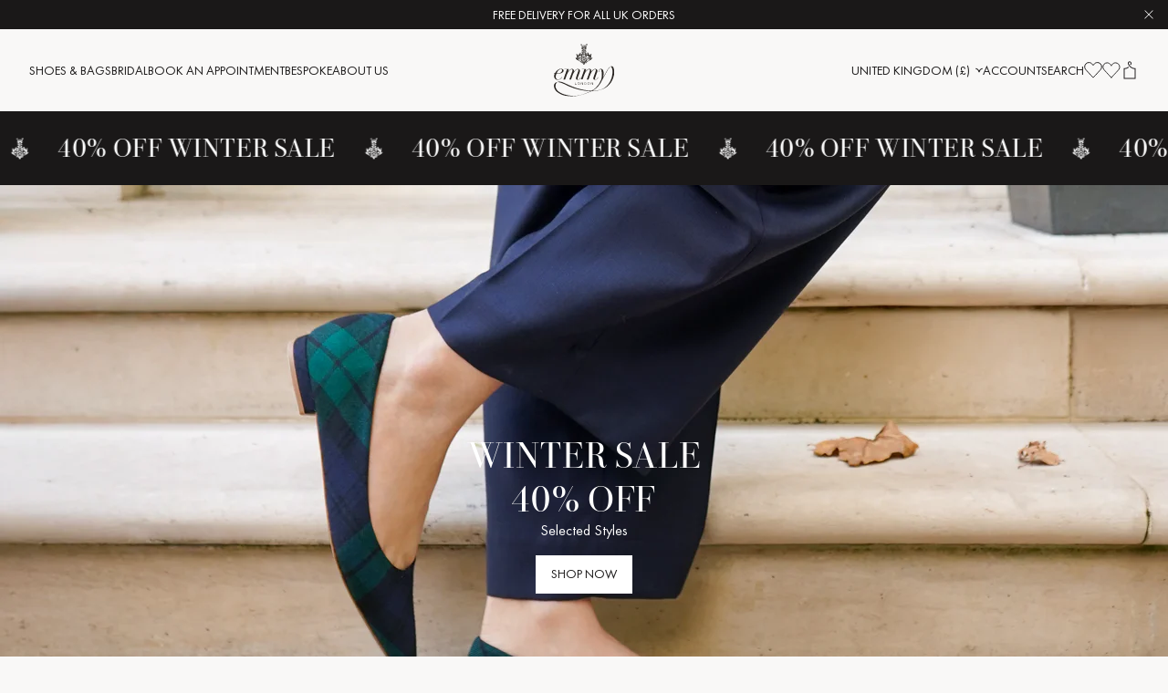

--- FILE ---
content_type: text/html; charset=utf-8
request_url: https://www.emmylondon.com/
body_size: 77973
content:
<!doctype html><html class="no-js" lang="en"><head>  <script id="pandectes-rules">   /* PANDECTES-GDPR: DO NOT MODIFY AUTO GENERATED CODE OF THIS SCRIPT */      window.PandectesSettings = {"store":{"id":1877956,"plan":"plus","theme":"[Live] Emmy London x Panagora","primaryLocale":"en","adminMode":false,"headless":false,"storefrontRootDomain":"","checkoutRootDomain":"","storefrontAccessToken":""},"tsPublished":1715370548,"declaration":{"showPurpose":false,"showProvider":false,"declIntroText":"We use cookies to optimize website functionality, analyze the performance, and provide personalized experience to you. Some cookies are essential to make the website operate and function correctly. Those cookies cannot be disabled. In this window you can manage your preference of cookies.","showDateGenerated":true},"language":{"languageMode":"Single","fallbackLanguage":"en","languageDetection":"browser","languagesSupported":[]},"texts":{"managed":{"headerText":{"en":"We respect your privacy"},"consentText":{"en":"This website uses cookies to ensure you get the best experience."},"dismissButtonText":{"en":"Ok"},"linkText":{"en":"Learn more"},"imprintText":{"en":"Imprint"},"preferencesButtonText":{"en":"Preferences"},"allowButtonText":{"en":"Accept"},"denyButtonText":{"en":"Decline"},"leaveSiteButtonText":{"en":"Leave this site"},"cookiePolicyText":{"en":"Cookie policy"},"preferencesPopupTitleText":{"en":"Manage consent preferences"},"preferencesPopupIntroText":{"en":"We use cookies to optimize website functionality, analyze the performance, and provide personalized experience to you. Some cookies are essential to make the website operate and function correctly. Those cookies cannot be disabled. In this window you can manage your preference of cookies."},"preferencesPopupCloseButtonText":{"en":"Close"},"preferencesPopupAcceptAllButtonText":{"en":"Accept all"},"preferencesPopupRejectAllButtonText":{"en":"Reject all"},"preferencesPopupSaveButtonText":{"en":"Save preferences"},"accessSectionTitleText":{"en":"Data portability"},"accessSectionParagraphText":{"en":"You have the right to request access to your data at any time."},"rectificationSectionTitleText":{"en":"Data Rectification"},"rectificationSectionParagraphText":{"en":"You have the right to request your data to be updated whenever you think it is appropriate."},"erasureSectionTitleText":{"en":"Right to be forgotten"},"erasureSectionParagraphText":{"en":"You have the right to ask all your data to be erased. After that, you will no longer be able to access your account."},"declIntroText":{"en":"We use cookies to optimize website functionality, analyze the performance, and provide personalized experience to you. Some cookies are essential to make the website operate and function correctly. Those cookies cannot be disabled. In this window you can manage your preference of cookies."}},"categories":{"strictlyNecessaryCookiesTitleText":{"en":"Strictly necessary cookies"},"functionalityCookiesTitleText":{"en":"Functional cookies"},"performanceCookiesTitleText":{"en":"Performance cookies"},"targetingCookiesTitleText":{"en":"Targeting cookies"},"unclassifiedCookiesTitleText":{"en":"Unclassified cookies"},"strictlyNecessaryCookiesDescriptionText":{"en":"These cookies are essential in order to enable you to move around the website and use its features, such as accessing secure areas of the website. The website cannot function properly without these cookies."},"functionalityCookiesDescriptionText":{"en":"These cookies enable the site to provide enhanced functionality and personalisation. They may be set by us or by third party providers whose services we have added to our pages. If you do not allow these cookies then some or all of these services may not function properly."},"performanceCookiesDescriptionText":{"en":"These cookies enable us to monitor and improve the performance of our website. For example, they allow us to count visits, identify traffic sources and see which parts of the site are most popular."},"targetingCookiesDescriptionText":{"en":"These cookies may be set through our site by our advertising partners. They may be used by those companies to build a profile of your interests and show you relevant adverts on other sites.    They do not store directly personal information, but are based on uniquely identifying your browser and internet device. If you do not allow these cookies, you will experience less targeted advertising."},"unclassifiedCookiesDescriptionText":{"en":"Unclassified cookies are cookies that we are in the process of classifying, together with the providers of individual cookies."}},"auto":{"declName":{"en":"Name"},"declPath":{"en":"Path"},"declType":{"en":"Type"},"declDomain":{"en":"Domain"},"declPurpose":{"en":"Purpose"},"declProvider":{"en":"Provider"},"declRetention":{"en":"Retention"},"declFirstParty":{"en":"First-party"},"declThirdParty":{"en":"Third-party"},"declSeconds":{"en":"seconds"},"declMinutes":{"en":"minutes"},"declHours":{"en":"hours"},"declDays":{"en":"days"},"declMonths":{"en":"months"},"declYears":{"en":"years"},"declSession":{"en":"Session"},"cookiesDetailsText":{"en":"Cookies details"},"preferencesPopupAlwaysAllowedText":{"en":"Always allowed"},"submitButton":{"en":"Submit"},"submittingButton":{"en":"Submitting..."},"cancelButton":{"en":"Cancel"},"guestsSupportInfoText":{"en":"Please login with your customer account to further proceed."},"guestsSupportEmailPlaceholder":{"en":"E-mail address"},"guestsSupportEmailValidationError":{"en":"Email is not valid"},"guestsSupportEmailSuccessTitle":{"en":"Thank you for your request"},"guestsSupportEmailFailureTitle":{"en":"A problem occurred"},"guestsSupportEmailSuccessMessage":{"en":"If you are registered as a customer of this store, you will soon receive an email with instructions on how to proceed."},"guestsSupportEmailFailureMessage":{"en":"Your request was not submitted. Please try again and if problem persists, contact store owner for assistance."},"confirmationSuccessTitle":{"en":"Your request is verified"},"confirmationFailureTitle":{"en":"A problem occurred"},"confirmationSuccessMessage":{"en":"We will soon get back to you as to your request."},"confirmationFailureMessage":{"en":"Your request was not verified. Please try again and if problem persists, contact store owner for assistance"},"consentSectionTitleText":{"en":"Your cookie consent"},"consentSectionNoConsentText":{"en":"You have not consented to the cookies policy of this website."},"consentSectionConsentedText":{"en":"You consented to the cookies policy of this website on"},"consentStatus":{"en":"Consent preference"},"consentDate":{"en":"Consent date"},"consentId":{"en":"Consent ID"},"consentSectionChangeConsentActionText":{"en":"Change consent preference"},"accessSectionGDPRRequestsActionText":{"en":"Data subject requests"},"accessSectionAccountInfoActionText":{"en":"Personal data"},"accessSectionOrdersRecordsActionText":{"en":"Orders"},"accessSectionDownloadReportActionText":{"en":"Request export"},"rectificationCommentPlaceholder":{"en":"Describe what you want to be updated"},"rectificationCommentValidationError":{"en":"Comment is required"},"rectificationSectionEditAccountActionText":{"en":"Request an update"},"erasureSectionRequestDeletionActionText":{"en":"Request personal data deletion"}}},"library":{"previewMode":false,"fadeInTimeout":0,"defaultBlocked":7,"showLink":true,"showImprintLink":false,"enabled":true,"cookie":{"name":"_pandectes_gdpr","expiryDays":365,"secure":true,"domain":""},"dismissOnScroll":false,"dismissOnWindowClick":false,"dismissOnTimeout":false,"palette":{"popup":{"background":"#F4F2F0","backgroundForCalculations":{"a":1,"b":240,"g":242,"r":244},"text":"#1A1818"},"button":{"background":"transparent","backgroundForCalculations":{"a":1,"b":255,"g":255,"r":255},"text":"#1A1818","textForCalculation":{"a":1,"b":24,"g":24,"r":26},"border":"#1A1818"}},"content":{"href":"https://www.emmylondon.com/pages/privacy-policy","imprintHref":"/","close":"&#10005;","target":"","logo":""},"window":"<div role=\"dialog\" aria-live=\"polite\" aria-label=\"cookieconsent\" aria-describedby=\"cookieconsent:desc\" id=\"pandectes-banner\" class=\"cc-window-wrapper cc-popup-wrapper\"><div class=\"pd-cookie-banner-window cc-window {{classes}}\"><!--googleoff: all-->{{children}}<!--googleon: all--></div></div>","compliance":{"custom":"<div class=\"cc-compliance cc-highlight\">{{preferences}}{{allow}}</div>"},"type":"custom","layouts":{"basic":"{{messagelink}}{{compliance}}{{close}}"},"position":"popup","theme":"wired","revokable":false,"animateRevokable":false,"revokableReset":false,"revokableLogoUrl":"https://cdn.shopify.com/s/files/1/0187/7956/t/169/assets/pandectes-reopen-logo.png?v=1715370310","revokablePlacement":"bottom-left","revokableMarginHorizontal":15,"revokableMarginVertical":15,"static":false,"autoAttach":true,"hasTransition":true,"blacklistPage":[""]},"geolocation":{"brOnly":false,"caOnly":false,"chOnly":false,"euOnly":false,"jpOnly":false,"thOnly":false,"canadaOnly":false,"globalVisibility":true},"dsr":{"guestsSupport":false,"accessSectionDownloadReportAuto":false},"banner":{"resetTs":1707481963,"extraCss":"        .cc-banner-logo {max-width: 24em!important;}    @media(min-width: 768px) {.cc-window.cc-floating{max-width: 24em!important;width: 24em!important;}}    .cc-message, .pd-cookie-banner-window .cc-header, .cc-logo {text-align: left}    .cc-window-wrapper{z-index: 150;-webkit-transition: opacity 1s ease;  transition: opacity 1s ease;}    .cc-window{z-index: 150;font-family: inherit;}    .pd-cookie-banner-window .cc-header{font-family: inherit;}    .pd-cp-ui{font-family: inherit; background-color: #F4F2F0;color:#1A1818;}    button.pd-cp-btn, a.pd-cp-btn{}    input + .pd-cp-preferences-slider{background-color: rgba(26, 24, 24, 0.3)}    .pd-cp-scrolling-section::-webkit-scrollbar{background-color: rgba(26, 24, 24, 0.3)}    input:checked + .pd-cp-preferences-slider{background-color: rgba(26, 24, 24, 1)}    .pd-cp-scrolling-section::-webkit-scrollbar-thumb {background-color: rgba(26, 24, 24, 1)}    .pd-cp-ui-close{color:#1A1818;}    .pd-cp-preferences-slider:before{background-color: #F4F2F0}    .pd-cp-title:before {border-color: #1A1818!important}    .pd-cp-preferences-slider{background-color:#1A1818}    .pd-cp-toggle{color:#1A1818!important}    @media(max-width:699px) {.pd-cp-ui-close-top svg {fill: #1A1818}}    .pd-cp-toggle:hover,.pd-cp-toggle:visited,.pd-cp-toggle:active{color:#1A1818!important}    .pd-cookie-banner-window {box-shadow: 0 0 18px rgb(0 0 0 / 20%);}  ","customJavascript":null,"showPoweredBy":false,"revokableTrigger":false,"hybridStrict":false,"cookiesBlockedByDefault":"7","isActive":true,"implicitSavePreferences":true,"cookieIcon":false,"blockBots":false,"showCookiesDetails":true,"hasTransition":true,"blockingPage":false,"showOnlyLandingPage":false,"leaveSiteUrl":"https://www.google.com","linkRespectStoreLang":false},"cookies":{"0":[{"name":"keep_alive","domain":"www.emmylondon.com","path":"/","provider":"Shopify","firstParty":true,"retention":"30 minute(s)","expires":30,"unit":"declMinutes","purpose":{"en":"Used in connection with buyer localization."}},{"name":"secure_customer_sig","domain":"www.emmylondon.com","path":"/","provider":"Shopify","firstParty":true,"retention":"1 year(s)","expires":1,"unit":"declYears","purpose":{"en":"Used in connection with customer login."}},{"name":"localization","domain":"www.emmylondon.com","path":"/","provider":"Shopify","firstParty":true,"retention":"1 year(s)","expires":1,"unit":"declYears","purpose":{"en":"Shopify store localization"}},{"name":"cart_currency","domain":"www.emmylondon.com","path":"/","provider":"Shopify","firstParty":true,"retention":"2 ","expires":2,"unit":"declSession","purpose":{"en":"The cookie is necessary for the secure checkout and payment function on the website. This function is provided by shopify.com."}},{"name":"shopify_pay_redirect","domain":"www.emmylondon.com","path":"/","provider":"Shopify","firstParty":true,"retention":"1 hour(s)","expires":1,"unit":"declHours","purpose":{"en":"The cookie is necessary for the secure checkout and payment function on the website. This function is provided by shopify.com."}},{"name":"_cmp_a","domain":".emmylondon.com","path":"/","provider":"Shopify","firstParty":false,"retention":"1 day(s)","expires":1,"unit":"declDays","purpose":{"en":"Used for managing customer privacy settings."}},{"name":"_tracking_consent","domain":".emmylondon.com","path":"/","provider":"Shopify","firstParty":false,"retention":"1 year(s)","expires":1,"unit":"declYears","purpose":{"en":"Tracking preferences."}},{"name":"_secure_session_id","domain":"www.emmylondon.com","path":"/","provider":"Shopify","firstParty":true,"retention":"1 month(s)","expires":1,"unit":"declMonths","purpose":{"en":"Used in connection with navigation through a storefront."}}],"1":[{"name":"_pinterest_ct_ua","domain":".ct.pinterest.com","path":"/","provider":"Pinterest","firstParty":false,"retention":"1 year(s)","expires":1,"unit":"declYears","purpose":{"en":"Used to group actions across pages."}},{"name":"_hjSession_3489815","domain":".emmylondon.com","path":"/","provider":"Hotjar","firstParty":false,"retention":"30 minute(s)","expires":30,"unit":"declMinutes","purpose":{"en":""}},{"name":"_hjSessionUser_3489815","domain":".emmylondon.com","path":"/","provider":"Hotjar","firstParty":false,"retention":"1 year(s)","expires":1,"unit":"declYears","purpose":{"en":""}}],"2":[{"name":"_orig_referrer","domain":".emmylondon.com","path":"/","provider":"Shopify","firstParty":false,"retention":"2 ","expires":2,"unit":"declSession","purpose":{"en":"Tracks landing pages."}},{"name":"_landing_page","domain":".emmylondon.com","path":"/","provider":"Shopify","firstParty":false,"retention":"2 ","expires":2,"unit":"declSession","purpose":{"en":"Tracks landing pages."}},{"name":"_shopify_sa_p","domain":"www.emmylondon.com","path":"/","provider":"Shopify","firstParty":true,"retention":"30 minute(s)","expires":30,"unit":"declMinutes","purpose":{"en":"Shopify analytics relating to marketing & referrals."}},{"name":"_shopify_y","domain":".emmylondon.com","path":"/","provider":"Shopify","firstParty":false,"retention":"1 year(s)","expires":1,"unit":"declYears","purpose":{"en":"Shopify analytics."}},{"name":"_shopify_s","domain":".emmylondon.com","path":"/","provider":"Shopify","firstParty":false,"retention":"30 minute(s)","expires":30,"unit":"declMinutes","purpose":{"en":"Shopify analytics."}},{"name":"_shopify_s","domain":"www.emmylondon.com","path":"/","provider":"Shopify","firstParty":true,"retention":"30 minute(s)","expires":30,"unit":"declMinutes","purpose":{"en":"Shopify analytics."}},{"name":"_shopify_sa_t","domain":"www.emmylondon.com","path":"/","provider":"Shopify","firstParty":true,"retention":"30 minute(s)","expires":30,"unit":"declMinutes","purpose":{"en":"Shopify analytics relating to marketing & referrals."}},{"name":"_ga","domain":".emmylondon.com","path":"/","provider":"Google","firstParty":false,"retention":"1 year(s)","expires":1,"unit":"declYears","purpose":{"en":"Cookie is set by Google Analytics with unknown functionality"}},{"name":"__cf_bm","domain":".global-e.com","path":"/","provider":"CloudFlare","firstParty":false,"retention":"30 minute(s)","expires":30,"unit":"declMinutes","purpose":{"en":"Used to manage incoming traffic that matches criteria associated with bots."}},{"name":"_shopify_s","domain":"com","path":"/","provider":"Shopify","firstParty":false,"retention":"Session","expires":1,"unit":"declSeconds","purpose":{"en":"Shopify analytics."}},{"name":"_shopify_sa_t","domain":".emmylondon.com","path":"/","provider":"Shopify","firstParty":false,"retention":"30 minute(s)","expires":30,"unit":"declMinutes","purpose":{"en":"Shopify analytics relating to marketing & referrals."}},{"name":"_shopify_sa_p","domain":".emmylondon.com","path":"/","provider":"Shopify","firstParty":false,"retention":"30 minute(s)","expires":30,"unit":"declMinutes","purpose":{"en":"Shopify analytics relating to marketing & referrals."}},{"name":"_sp_id.ab15","domain":"www.emmylondon.com","path":"/","provider":"Snowplow","firstParty":true,"retention":"1 year(s)","expires":1,"unit":"declYears","purpose":{"en":""}},{"name":"_sp_ses.ab15","domain":"www.emmylondon.com","path":"/","provider":"Snowplow","firstParty":true,"retention":"30 minute(s)","expires":30,"unit":"declMinutes","purpose":{"en":""}},{"name":"_ga_JH2SQK2DL3","domain":".emmylondon.com","path":"/","provider":"Google","firstParty":false,"retention":"1 year(s)","expires":1,"unit":"declYears","purpose":{"en":""}},{"name":"_ga_10KCSJMW3T","domain":".emmylondon.com","path":"/","provider":"Google","firstParty":false,"retention":"1 year(s)","expires":1,"unit":"declYears","purpose":{"en":""}}],"4":[{"name":"__kla_id","domain":"www.emmylondon.com","path":"/","provider":"Klaviyo","firstParty":true,"retention":"1 year(s)","expires":1,"unit":"declYears","purpose":{"en":"Tracks when someone clicks through a Klaviyo email to your website."}},{"name":"_pin_unauth","domain":".emmylondon.com","path":"/","provider":"Pinterest","firstParty":false,"retention":"1 year(s)","expires":1,"unit":"declYears","purpose":{"en":"Used to group actions for users who cannot be identified by Pinterest."}},{"name":"_gcl_au","domain":".emmylondon.com","path":"/","provider":"Google","firstParty":false,"retention":"3 month(s)","expires":3,"unit":"declMonths","purpose":{"en":"Cookie is placed by Google Tag Manager to track conversions."}},{"name":"_fbp","domain":".emmylondon.com","path":"/","provider":"Facebook","firstParty":false,"retention":"3 month(s)","expires":3,"unit":"declMonths","purpose":{"en":"Cookie is placed by Facebook to track visits across websites."}},{"name":"test_cookie","domain":".doubleclick.net","path":"/","provider":"Google","firstParty":false,"retention":"15 minute(s)","expires":15,"unit":"declMinutes","purpose":{"en":"To measure the visitors’ actions after they click through from an advert. Expires after each visit."}},{"name":"wpm-domain-test","domain":"emmylondon.com","path":"/","provider":"Shopify","firstParty":false,"retention":"Session","expires":1,"unit":"declSeconds","purpose":{"en":"Used to test the storage of parameters about products added to the cart or payment currency"}},{"name":"wpm-domain-test","domain":"www.emmylondon.com","path":"/","provider":"Shopify","firstParty":true,"retention":"Session","expires":1,"unit":"declSeconds","purpose":{"en":"Used to test the storage of parameters about products added to the cart or payment currency"}},{"name":"wpm-domain-test","domain":"com","path":"/","provider":"Shopify","firstParty":false,"retention":"Session","expires":1,"unit":"declSeconds","purpose":{"en":"Used to test the storage of parameters about products added to the cart or payment currency"}},{"name":"IDE","domain":".doubleclick.net","path":"/","provider":"Google","firstParty":false,"retention":"1 year(s)","expires":1,"unit":"declYears","purpose":{"en":"To measure the visitors’ actions after they click through from an advert. Expires after 1 year."}}],"8":[{"name":"pixel","domain":".yotpo.com","path":"/","provider":"Unknown","firstParty":false,"retention":"1 year(s)","expires":1,"unit":"declYears","purpose":{"en":""}},{"name":"yotpo_pixel","domain":"www.emmylondon.com","path":"/","provider":"Unknown","firstParty":true,"retention":"8 hour(s)","expires":8,"unit":"declHours","purpose":{"en":""}},{"name":"ar_debug","domain":".pinterest.com","path":"/","provider":"Unknown","firstParty":false,"retention":"1 year(s)","expires":1,"unit":"declYears","purpose":{"en":""}},{"name":"GLBE_SESS_ID","domain":".www.emmylondon.com","path":"/","provider":"Unknown","firstParty":true,"retention":"1 year(s)","expires":1,"unit":"declYears","purpose":{"en":""}},{"name":"AMP_TEST","domain":"www.emmylondon.com","path":"/","provider":"Unknown","firstParty":true,"retention":"Session","expires":1,"unit":"declSeconds","purpose":{"en":""}},{"name":"AMP_9bdc728a74","domain":"www.emmylondon.com","path":"/","provider":"Unknown","firstParty":true,"retention":"1 year(s)","expires":1,"unit":"declYears","purpose":{"en":""}},{"name":"_hjTLDTest","domain":"emmylondon.com","path":"/","provider":"Unknown","firstParty":false,"retention":"Session","expires":1,"unit":"declSeconds","purpose":{"en":""}},{"name":"GlobalE_Consent","domain":".www.emmylondon.com","path":"/","provider":"Unknown","firstParty":true,"retention":"Session","expires":-54,"unit":"declYears","purpose":{"en":""}}]},"blocker":{"isActive":false,"googleConsentMode":{"id":"","analyticsId":"G-JH2SQK2DL3,GT-TNGQ8HR","adwordsId":"AW-938841073","isActive":true,"adStorageCategory":4,"analyticsStorageCategory":2,"personalizationStorageCategory":1,"functionalityStorageCategory":1,"customEvent":true,"securityStorageCategory":0,"redactData":true,"urlPassthrough":false,"dataLayerProperty":"dataLayer","waitForUpdate":0,"useNativeChannel":true},"facebookPixel":{"id":"","isActive":false,"ldu":false},"rakuten":{"isActive":false,"cmp":false,"ccpa":false},"klaviyoIsActive":false,"gpcIsActive":false,"defaultBlocked":7,"patterns":{"whiteList":[],"blackList":{"1":[],"2":[],"4":[],"8":[]},"iframesWhiteList":[],"iframesBlackList":{"1":[],"2":[],"4":[],"8":[]},"beaconsWhiteList":[],"beaconsBlackList":{"1":[],"2":[],"4":[],"8":[]}}}}      !function(){"use strict";window.PandectesRules=window.PandectesRules||{},window.PandectesRules.manualBlacklist={1:[],2:[],4:[]},window.PandectesRules.blacklistedIFrames={1:[],2:[],4:[]},window.PandectesRules.blacklistedCss={1:[],2:[],4:[]},window.PandectesRules.blacklistedBeacons={1:[],2:[],4:[]};var e="javascript/blocked";function t(e){return new RegExp(e.replace(/[/\\.+?$()]/g,"\\$&").replace("*","(.*)"))}var n=function(e){var t=arguments.length>1&&void 0!==arguments[1]?arguments[1]:"log";new URLSearchParams(window.location.search).get("log")&&console[t]("PandectesRules: ".concat(e))};function a(e){var t=document.createElement("script");t.async=!0,t.src=e,document.head.appendChild(t)}function r(e,t){var n=Object.keys(e);if(Object.getOwnPropertySymbols){var a=Object.getOwnPropertySymbols(e);t&&(a=a.filter((function(t){return Object.getOwnPropertyDescriptor(e,t).enumerable}))),n.push.apply(n,a)}return n}function o(e){for(var t=1;t<arguments.length;t++){var n=null!=arguments[t]?arguments[t]:{};t%2?r(Object(n),!0).forEach((function(t){c(e,t,n[t])})):Object.getOwnPropertyDescriptors?Object.defineProperties(e,Object.getOwnPropertyDescriptors(n)):r(Object(n)).forEach((function(t){Object.defineProperty(e,t,Object.getOwnPropertyDescriptor(n,t))}))}return e}function i(e){var t=function(e,t){if("object"!=typeof e||!e)return e;var n=e[Symbol.toPrimitive];if(void 0!==n){var a=n.call(e,t||"default");if("object"!=typeof a)return a;throw new TypeError("@@toPrimitive must return a primitive value.")}return("string"===t?String:Number)(e)}(e,"string");return"symbol"==typeof t?t:String(t)}function s(e){return s="function"==typeof Symbol&&"symbol"==typeof Symbol.iterator?function(e){return typeof e}:function(e){return e&&"function"==typeof Symbol&&e.constructor===Symbol&&e!==Symbol.prototype?"symbol":typeof e},s(e)}function c(e,t,n){return(t=i(t))in e?Object.defineProperty(e,t,{value:n,enumerable:!0,configurable:!0,writable:!0}):e[t]=n,e}function l(e,t){return function(e){if(Array.isArray(e))return e}(e)||function(e,t){var n=null==e?null:"undefined"!=typeof Symbol&&e[Symbol.iterator]||e["@@iterator"];if(null!=n){var a,r,o,i,s=[],c=!0,l=!1;try{if(o=(n=n.call(e)).next,0===t){if(Object(n)!==n)return;c=!1}else for(;!(c=(a=o.call(n)).done)&&(s.push(a.value),s.length!==t);c=!0);}catch(e){l=!0,r=e}finally{try{if(!c&&null!=n.return&&(i=n.return(),Object(i)!==i))return}finally{if(l)throw r}}return s}}(e,t)||d(e,t)||function(){throw new TypeError("Invalid attempt to destructure non-iterable instance.\nIn order to be iterable, non-array objects must have a [Symbol.iterator]() method.")}()}function u(e){return function(e){if(Array.isArray(e))return f(e)}(e)||function(e){if("undefined"!=typeof Symbol&&null!=e[Symbol.iterator]||null!=e["@@iterator"])return Array.from(e)}(e)||d(e)||function(){throw new TypeError("Invalid attempt to spread non-iterable instance.\nIn order to be iterable, non-array objects must have a [Symbol.iterator]() method.")}()}function d(e,t){if(e){if("string"==typeof e)return f(e,t);var n=Object.prototype.toString.call(e).slice(8,-1);return"Object"===n&&e.constructor&&(n=e.constructor.name),"Map"===n||"Set"===n?Array.from(e):"Arguments"===n||/^(?:Ui|I)nt(?:8|16|32)(?:Clamped)?Array$/.test(n)?f(e,t):void 0}}function f(e,t){(null==t||t>e.length)&&(t=e.length);for(var n=0,a=new Array(t);n<t;n++)a[n]=e[n];return a}var p=window.PandectesRulesSettings||window.PandectesSettings,g=!(void 0===window.dataLayer||!Array.isArray(window.dataLayer)||!window.dataLayer.some((function(e){return"pandectes_full_scan"===e.event}))),y=function(){var e,t=arguments.length>0&&void 0!==arguments[0]?arguments[0]:"_pandectes_gdpr",n=("; "+document.cookie).split("; "+t+"=");if(n.length<2)e={};else{var a=n.pop().split(";");e=window.atob(a.shift())}var r=function(e){try{return JSON.parse(e)}catch(e){return!1}}(e);return!1!==r?r:e}(),h=p.banner.isActive,v=p.blocker,w=v.defaultBlocked,m=v.patterns,b=y&&null!==y.preferences&&void 0!==y.preferences?y.preferences:null,k=g?0:h?null===b?w:b:0,_={1:0==(1&k),2:0==(2&k),4:0==(4&k)},L=m.blackList,S=m.whiteList,C=m.iframesBlackList,P=m.iframesWhiteList,A=m.beaconsBlackList,O=m.beaconsWhiteList,j={blackList:[],whiteList:[],iframesBlackList:{1:[],2:[],4:[],8:[]},iframesWhiteList:[],beaconsBlackList:{1:[],2:[],4:[],8:[]},beaconsWhiteList:[]};[1,2,4].map((function(e){var n;_[e]||((n=j.blackList).push.apply(n,u(L[e].length?L[e].map(t):[])),j.iframesBlackList[e]=C[e].length?C[e].map(t):[],j.beaconsBlackList[e]=A[e].length?A[e].map(t):[])})),j.whiteList=S.length?S.map(t):[],j.iframesWhiteList=P.length?P.map(t):[],j.beaconsWhiteList=O.length?O.map(t):[];var E={scripts:[],iframes:{1:[],2:[],4:[]},beacons:{1:[],2:[],4:[]},css:{1:[],2:[],4:[]}},B=function(t,n){return t&&(!n||n!==e)&&(!j.blackList||j.blackList.some((function(e){return e.test(t)})))&&(!j.whiteList||j.whiteList.every((function(e){return!e.test(t)})))},I=function(e){var t=e.getAttribute("src");return j.blackList&&j.blackList.every((function(e){return!e.test(t)}))||j.whiteList&&j.whiteList.some((function(e){return e.test(t)}))},R=function(e,t){var n=j.iframesBlackList[t],a=j.iframesWhiteList;return e&&(!n||n.some((function(t){return t.test(e)})))&&(!a||a.every((function(t){return!t.test(e)})))},T=function(e,t){var n=j.beaconsBlackList[t],a=j.beaconsWhiteList;return e&&(!n||n.some((function(t){return t.test(e)})))&&(!a||a.every((function(t){return!t.test(e)})))},N=new MutationObserver((function(e){for(var t=0;t<e.length;t++)for(var n=e[t].addedNodes,a=0;a<n.length;a++){var r=n[a],o=r.dataset&&r.dataset.cookiecategory;if(1===r.nodeType&&"LINK"===r.tagName){var i=r.dataset&&r.dataset.href;if(i&&o)switch(o){case"functionality":case"C0001":E.css[1].push(i);break;case"performance":case"C0002":E.css[2].push(i);break;case"targeting":case"C0003":E.css[4].push(i)}}}})),x=new MutationObserver((function(t){for(var n=0;n<t.length;n++)for(var a=t[n].addedNodes,r=function(){var t=a[o],n=t.src||t.dataset&&t.dataset.src,r=t.dataset&&t.dataset.cookiecategory;if(1===t.nodeType&&"IFRAME"===t.tagName){if(n){var i=!1;R(n,1)||"functionality"===r||"C0001"===r?(i=!0,E.iframes[1].push(n)):R(n,2)||"performance"===r||"C0002"===r?(i=!0,E.iframes[2].push(n)):(R(n,4)||"targeting"===r||"C0003"===r)&&(i=!0,E.iframes[4].push(n)),i&&(t.removeAttribute("src"),t.setAttribute("data-src",n))}}else if(1===t.nodeType&&"IMG"===t.tagName){if(n){var s=!1;T(n,1)?(s=!0,E.beacons[1].push(n)):T(n,2)?(s=!0,E.beacons[2].push(n)):T(n,4)&&(s=!0,E.beacons[4].push(n)),s&&(t.removeAttribute("src"),t.setAttribute("data-src",n))}}else if(1===t.nodeType&&"LINK"===t.tagName){var c=t.dataset&&t.dataset.href;if(c&&r)switch(r){case"functionality":case"C0001":E.css[1].push(c);break;case"performance":case"C0002":E.css[2].push(c);break;case"targeting":case"C0003":E.css[4].push(c)}}else if(1===t.nodeType&&"SCRIPT"===t.tagName){var l=t.type,u=!1;if(B(n,l))u=!0;else if(n&&r)switch(r){case"functionality":case"C0001":u=!0,window.PandectesRules.manualBlacklist[1].push(n);break;case"performance":case"C0002":u=!0,window.PandectesRules.manualBlacklist[2].push(n);break;case"targeting":case"C0003":u=!0,window.PandectesRules.manualBlacklist[4].push(n)}if(u){E.scripts.push([t,l]),t.type=e;t.addEventListener("beforescriptexecute",(function n(a){t.getAttribute("type")===e&&a.preventDefault(),t.removeEventListener("beforescriptexecute",n)})),t.parentElement&&t.parentElement.removeChild(t)}}},o=0;o<a.length;o++)r()})),D=document.createElement,M={src:Object.getOwnPropertyDescriptor(HTMLScriptElement.prototype,"src"),type:Object.getOwnPropertyDescriptor(HTMLScriptElement.prototype,"type")};window.PandectesRules.unblockCss=function(e){var t=E.css[e]||[];t.length&&n("Unblocking CSS for ".concat(e)),t.forEach((function(e){var t=document.querySelector('link[data-href^="'.concat(e,'"]'));t.removeAttribute("data-href"),t.href=e})),E.css[e]=[]},window.PandectesRules.unblockIFrames=function(e){var t=E.iframes[e]||[];t.length&&n("Unblocking IFrames for ".concat(e)),j.iframesBlackList[e]=[],t.forEach((function(e){var t=document.querySelector('iframe[data-src^="'.concat(e,'"]'));t.removeAttribute("data-src"),t.src=e})),E.iframes[e]=[]},window.PandectesRules.unblockBeacons=function(e){var t=E.beacons[e]||[];t.length&&n("Unblocking Beacons for ".concat(e)),j.beaconsBlackList[e]=[],t.forEach((function(e){var t=document.querySelector('img[data-src^="'.concat(e,'"]'));t.removeAttribute("data-src"),t.src=e})),E.beacons[e]=[]},window.PandectesRules.unblockInlineScripts=function(e){var t=1===e?"functionality":2===e?"performance":"targeting";document.querySelectorAll('script[type="javascript/blocked"][data-cookiecategory="'.concat(t,'"]')).forEach((function(e){var t=e.textContent;e.parentNode.removeChild(e);var n=document.createElement("script");n.type="text/javascript",n.textContent=t,document.body.appendChild(n)}))},window.PandectesRules.unblock=function(a){a.length<1?(j.blackList=[],j.whiteList=[],j.iframesBlackList=[],j.iframesWhiteList=[]):(j.blackList&&(j.blackList=j.blackList.filter((function(e){return a.every((function(t){return"string"==typeof t?!e.test(t):t instanceof RegExp?e.toString()!==t.toString():void 0}))}))),j.whiteList&&(j.whiteList=[].concat(u(j.whiteList),u(a.map((function(e){if("string"==typeof e){var n=".*"+t(e)+".*";if(j.whiteList.every((function(e){return e.toString()!==n.toString()})))return new RegExp(n)}else if(e instanceof RegExp&&j.whiteList.every((function(t){return t.toString()!==e.toString()})))return e;return null})).filter(Boolean)))));for(var r=document.querySelectorAll('script[type="'.concat(e,'"]')),o=0;o<r.length;o++){var i=r[o];I(i)&&(E.scripts.push([i,"application/javascript"]),i.parentElement.removeChild(i))}var s=0;u(E.scripts).forEach((function(e,t){var n=l(e,2),a=n[0],r=n[1];if(I(a)){for(var o=document.createElement("script"),i=0;i<a.attributes.length;i++){var c=a.attributes[i];"src"!==c.name&&"type"!==c.name&&o.setAttribute(c.name,a.attributes[i].value)}o.setAttribute("src",a.src),o.setAttribute("type",r||"application/javascript"),document.head.appendChild(o),E.scripts.splice(t-s,1),s++}})),0==j.blackList.length&&0===j.iframesBlackList[1].length&&0===j.iframesBlackList[2].length&&0===j.iframesBlackList[4].length&&0===j.beaconsBlackList[1].length&&0===j.beaconsBlackList[2].length&&0===j.beaconsBlackList[4].length&&(n("Disconnecting observers"),x.disconnect(),N.disconnect())};var z,W,F=p.store.adminMode,U=p.banner.isActive,q=p.blocker,J=q.defaultBlocked;U&&(z=function(){!function(){var e=window.Shopify.trackingConsent;if(!1!==e.shouldShowBanner()||null!==b||7!==J)try{var t=F&&!(window.Shopify&&window.Shopify.AdminBarInjector),a={preferences:0==(1&k)||g||t,analytics:0==(2&k)||g||t,marketing:0==(4&k)||g||t};e.firstPartyMarketingAllowed()===a.marketing&&e.analyticsProcessingAllowed()===a.analytics&&e.preferencesProcessingAllowed()===a.preferences||(a.sale_of_data=a.marketing,e.setTrackingConsent(a,(function(e){e&&e.error?n("Shopify.customerPrivacy API - failed to setTrackingConsent"):n("setTrackingConsent(".concat(JSON.stringify(a),")"))})))}catch(e){n("Shopify.customerPrivacy API - exception")}}(),function(){var e=window.Shopify.trackingConsent,t=e.currentVisitorConsent();if(q.gpcIsActive&&"CCPA"===e.getRegulation()&&"no"===t.gpc&&"yes"!==t.sale_of_data){var a={sale_of_data:!1};e.setTrackingConsent(a,(function(e){e&&e.error?n("Shopify.customerPrivacy API - failed to setTrackingConsent({".concat(JSON.stringify(a),")")):n("setTrackingConsent(".concat(JSON.stringify(a),")"))}))}}()},W=null,window.Shopify&&window.Shopify.loadFeatures&&window.Shopify.trackingConsent?z():W=setInterval((function(){window.Shopify&&window.Shopify.loadFeatures&&(clearInterval(W),window.Shopify.loadFeatures([{name:"consent-tracking-api",version:"0.1"}],(function(e){e?n("Shopify.customerPrivacy API - failed to load"):(n("shouldShowBanner() -> ".concat(window.Shopify.trackingConsent.shouldShowBanner()," | saleOfDataRegion() -> ").concat(window.Shopify.trackingConsent.saleOfDataRegion())),z())})))}),10));var G=p.banner.isActive,H=p.blocker.googleConsentMode,$=H.isActive,K=H.customEvent,V=H.id,Q=void 0===V?"":V,X=H.analyticsId,Y=void 0===X?"":X,Z=H.adwordsId,ee=void 0===Z?"":Z,te=H.redactData,ne=H.urlPassthrough,ae=H.adStorageCategory,re=H.analyticsStorageCategory,oe=H.functionalityStorageCategory,ie=H.personalizationStorageCategory,se=H.securityStorageCategory,ce=H.dataLayerProperty,le=void 0===ce?"dataLayer":ce,ue=H.waitForUpdate,de=void 0===ue?0:ue,fe=H.useNativeChannel,pe=void 0!==fe&&fe;function ge(){window[le].push(arguments)}window[le]=window[le]||[];var ye,he,ve={hasInitialized:!1,useNativeChannel:!1,ads_data_redaction:!1,url_passthrough:!1,data_layer_property:"dataLayer",storage:{ad_storage:"granted",ad_user_data:"granted",ad_personalization:"granted",analytics_storage:"granted",functionality_storage:"granted",personalization_storage:"granted",security_storage:"granted"}};if(G&&$){var we=0==(k&ae)?"granted":"denied",me=0==(k&re)?"granted":"denied",be=0==(k&oe)?"granted":"denied",ke=0==(k&ie)?"granted":"denied",_e=0==(k&se)?"granted":"denied";ve.hasInitialized=!0,ve.useNativeChannel=pe,ve.ads_data_redaction="denied"===we&&te,ve.url_passthrough=ne,ve.storage.ad_storage=we,ve.storage.ad_user_data=we,ve.storage.ad_personalization=we,ve.storage.analytics_storage=me,ve.storage.functionality_storage=be,ve.storage.personalization_storage=ke,ve.storage.security_storage=_e,de&&(ve.storage.wait_for_update="denied"===me||"denied"===we?de:0),ve.data_layer_property=le||"dataLayer",ve.ads_data_redaction&&ge("set","ads_data_redaction",ve.ads_data_redaction),ve.url_passthrough&&ge("set","url_passthrough",ve.url_passthrough),ve.useNativeChannel&&(window[le].push=function(){for(var e=arguments.length,t=new Array(e),n=0;n<e;n++)t[n]=arguments[n];if(t&&t[0]){var a=t[0][0],r=t[0][1],o=t[0][2],i=o&&"object"===s(o)&&4===Object.values(o).length&&o.ad_storage&&o.analytics_storage&&o.ad_user_data&&o.ad_personalization;if("consent"===a&&i)if("default"===r)o.functionality_storage=ve.storage.functionality_storage,o.personalization_storage=ve.storage.personalization_storage,o.security_storage="granted",ve.storage.wait_for_update&&(o.wait_for_update=ve.storage.wait_for_update);else if("update"===r){try{var c=window.Shopify.customerPrivacy.preferencesProcessingAllowed()?"granted":"denied";o.functionality_storage=c,o.personalization_storage=c}catch(e){}o.security_storage="granted"}}return Array.prototype.push.apply(this,t)}),function(){ge("consent","default",ve.storage),!1===pe?console.log("Pandectes: Google Consent Mode (av2)"):console.log("Pandectes: Google Consent Mode (av2nc)");(Q.length||Y.length||ee.length)&&(window[ve.data_layer_property].push({"pandectes.start":(new Date).getTime(),event:"pandectes-rules.min.js"}),(Y.length||ee.length)&&ge("js",new Date));var e="https://www.googletagmanager.com";if(Q.length){var t=Q.split(",");window[ve.data_layer_property].push({"gtm.start":(new Date).getTime(),event:"gtm.js"});for(var n=0;n<t.length;n++){var r="dataLayer"!==ve.data_layer_property?"&l=".concat(ve.data_layer_property):"";a("".concat(e,"/gtm.js?id=").concat(t[n].trim()).concat(r))}}if(Y.length)for(var o=Y.split(","),i=0;i<o.length;i++){var s=o[i].trim();s.length&&(a("".concat(e,"/gtag/js?id=").concat(s)),ge("config",s,{send_page_view:!1}))}if(ee.length)for(var c=ee.split(","),l=0;l<c.length;l++){var u=c[l].trim();u.length&&(a("".concat(e,"/gtag/js?id=").concat(u)),ge("config",u,{allow_enhanced_conversions:!0}))}}()}G&&K&&(he=7===(ye=k)?"deny":0===ye?"allow":"mixed",window[le].push({event:"Pandectes_Consent_Update",pandectes_status:he,pandectes_categories:{C0000:"allow",C0001:_[1]?"allow":"deny",C0002:_[2]?"allow":"deny",C0003:_[4]?"allow":"deny"}}));var Le=p.blocker,Se=Le.klaviyoIsActive,Ce=Le.googleConsentMode.adStorageCategory;Se&&window.addEventListener("PandectesEvent_OnConsent",(function(e){var t=e.detail.preferences;if(null!=t){var n=0==(t&Ce)?"granted":"denied";void 0!==window.klaviyo&&window.klaviyo.isIdentified()&&window.klaviyo.push(["identify",{ad_personalization:n,ad_user_data:n}])}})),p.banner.revokableTrigger&&window.addEventListener("PandectesEvent_OnInitialize",(function(){document.querySelectorAll('[href*="#reopenBanner"]').forEach((function(e){e.onclick=function(e){e.preventDefault(),window.Pandectes.fn.revokeConsent()}}))})),window.PandectesRules.gcm=ve;var Pe=p.banner.isActive,Ae=p.blocker.isActive;n("Prefs: ".concat(k," | Banner: ").concat(Pe?"on":"off"," | Blocker: ").concat(Ae?"on":"off"));var Oe=null===b&&/\/checkouts\//.test(window.location.pathname);Pe&&0!==k&&!1===g&&Ae&&!Oe&&(n("Blocker will execute"),document.createElement=function(){for(var t=arguments.length,n=new Array(t),a=0;a<t;a++)n[a]=arguments[a];if("script"!==n[0].toLowerCase())return D.bind?D.bind(document).apply(void 0,n):D;var r=D.bind(document).apply(void 0,n);try{Object.defineProperties(r,{src:o(o({},M.src),{},{set:function(t){B(t,r.type)&&M.type.set.call(this,e),M.src.set.call(this,t)}}),type:o(o({},M.type),{},{get:function(){var t=M.type.get.call(this);return t===e||B(this.src,t)?null:t},set:function(t){var n=B(r.src,r.type)?e:t;M.type.set.call(this,n)}})}),r.setAttribute=function(t,n){if("type"===t){var a=B(r.src,r.type)?e:n;M.type.set.call(r,a)}else"src"===t?(B(n,r.type)&&M.type.set.call(r,e),M.src.set.call(r,n)):HTMLScriptElement.prototype.setAttribute.call(r,t,n)}}catch(e){console.warn("Pandectes: unable to prevent script execution for script src ",r.src,".\n",'A likely cause would be because you are using a third-party browser extension that monkey patches the "document.createElement" function.')}return r},x.observe(document.documentElement,{childList:!0,subtree:!0}),N.observe(document.documentElement,{childList:!0,subtree:!0}))}();
</script> <meta charset="utf-8"><meta content="IE=edge" http-equiv="X-UA-Compatible"><meta content="width=device-width,initial-scale=1" name="viewport"><meta content="" name="theme-color">  <link rel="canonical" href="https://www.emmylondon.com/"><link crossorigin href="https://cdn.shopify.com" rel="preconnect"><link rel="shortcut icon" href="//www.emmylondon.com/cdn/shop/files/emmy_favicon_32x32.png?v=1721892503" type="image/png"/><link rel="preload" href="//www.emmylondon.com/cdn/shop/t/169/assets/bodoni-pt_vf.woff2?v=33910387951499466981700726651" as="font" type="font/woff2" crossorigin="anonymous" fetchpriority="high"/><link rel="preload" href="//www.emmylondon.com/cdn/shop/t/169/assets/futura_book.woff2?v=26789771375345588091700726651" as="font" type="font/woff2" crossorigin="anonymous" fetchpriority="high"/><link href="//www.emmylondon.com/cdn/shop/t/169/assets/panagora.5cb3b297de9c5dc2.css?v=70043905528013335191769174550" rel="stylesheet" type="text/css" media="all" /><title>Designer Shoes, Bags &amp; Accessories for Women | Emmy London </title><meta name="description" content="Elevate every occasion with luxury designer shoes, bags and accessories by Emmy London, created by British designer Emmy Scarterfield.">  
		<!-- Google Tag Manager -->
		<script>(function(w,d,s,l,i){w[l]=w[l]||[];w[l].push({'gtm.start':
			new Date().getTime(),event:'gtm.js'});var f=d.getElementsByTagName(s)[0],
			j=d.createElement(s),dl=l!='dataLayer'?'&l='+l:'';j.async=true;j.src=
			'https://www.googletagmanager.com/gtm.js?id='+i+dl;f.parentNode.insertBefore(j,f);
			})(window,document,'script','dataLayer','GTM-TD6K6NG');
		</script>
		<!-- End Google Tag Manager -->
	
    
	<!-- Hotjar Tracking Code -->
	<script>
		(function(h,o,t,j,a,r){
			h.hj=h.hj||function(){(h.hj.q=h.hj.q||[]).push(arguments)};
			h._hjSettings={hjid:1527609,hjsv:6};
			a=o.getElementsByTagName('head')[0];
			r=o.createElement('script');r.async=1;
			r.src=t+h._hjSettings.hjid+j+h._hjSettings.hjsv;
			a.appendChild(r);
		})(window,document,'https://static.hotjar.com/c/hotjar-','.js?sv=');
	</script>

 

			<script type="text/javascript">
				(function e() {
					var e = document.createElement('script');
					(e.type = 'text/javascript'),
						(e.async = true),
						(e.src = '//staticw2.yotpo.com/4dolcEQMbjLtRV85yyKHHbQ51njE1AfcUl3BdOby/widget.js');
					var t = document.getElementsByTagName('script')[0];
					t.parentNode.insertBefore(e, t);
				})();
			</script>
 

<meta property='og:site_name' content='Emmy London'>
<meta property='og:url' content='https://www.emmylondon.com/'>
<meta property='og:title' content='Designer Shoes, Bags &amp; Accessories for Women | Emmy London'>
<meta property='og:type' content='website'>
<meta property='og:description' content='Elevate every occasion with luxury designer shoes, bags and accessories by Emmy London, created by British designer Emmy Scarterfield.'><meta property='og:image' content='http://www.emmylondon.com/cdn/shop/files/Florence_Greenery_for_Go.jpg?v=1611826367'>
	<meta property='og:image:secure_url' content='https://www.emmylondon.com/cdn/shop/files/Florence_Greenery_for_Go.jpg?v=1611826367'>
	<meta property='og:image:width' content='1200'>
	<meta property='og:image:height' content='628'><meta
		name='twitter:site'
		content='@emmyldn'
	><meta name='twitter:card' content='summary_large_image'>
<meta name='twitter:title' content='Designer Shoes, Bags &amp; Accessories for Women | Emmy London'>
<meta name='twitter:description' content='Elevate every occasion with luxury designer shoes, bags and accessories by Emmy London, created by British designer Emmy Scarterfield.'>


	

	

	

 <style>
	@font-face {
		font-family: 'BodoniPTWebVF';
		src: url('//www.emmylondon.com/cdn/shop/t/169/assets/bodoni-pt_vf.woff2?v=33910387951499466981700726651') format('woff2'),
			 url('//www.emmylondon.com/cdn/shop/t/169/assets/bodoni-pt_vf.woff?v=88857709130176903071700726651') format('woff');
		font-weight: normal;
		font-style: normal;
	}

	/* Generated by ParaType (http://www.paratype.com)*/
	/* Font Futura: Copyright ? ParaType, 2018. All rights reserved.*/

	@font-face {
		font-family: 'Futura';
		src: url('//www.emmylondon.com/cdn/shop/t/169/assets/futura_demi-oblique.woff2?v=113159456483562796581700726651') format('woff2'),
			 url('//www.emmylondon.com/cdn/shop/t/169/assets/futura_demi-oblique.woff?v=37030602888892483641700726651') format('woff');
		font-weight: 500;
		font-style: italic;
	}

	@font-face {
		font-family: 'Futura';
		src: url('//www.emmylondon.com/cdn/shop/t/169/assets/futura_demi.woff2?v=113347427608270980341700726651') format('woff2'),
			 url('//www.emmylondon.com/cdn/shop/t/169/assets/futura_demi.woff?v=4331276059369567341700726651') format('woff');
		font-weight: 500;
		font-style: normal;
	}

	@font-face {
		font-family: 'Futura';
		src: url('//www.emmylondon.com/cdn/shop/t/169/assets/futura_book.woff2?v=26789771375345588091700726651') format('woff2'),
			 url('//www.emmylondon.com/cdn/shop/t/169/assets/futura_book.woff?v=29031976265679909031700726651') format('woff');
		font-weight: 350;
		font-style: normal;
	}

	@font-face {
		font-family: 'Futura';
		src: url('//www.emmylondon.com/cdn/shop/t/169/assets/futura_book-oblique.woff2?v=116562734343122747651700726651') format('woff2'),
			 url('//www.emmylondon.com/cdn/shop/t/169/assets/futura_book-oblique.woff?v=73330287385189370531700726651') format('woff');
		font-weight: 350;
		font-style: italic;
	}

	html {
		-webkit-font-smoothing: antialiased;
		-moz-osx-font-smoothing: grayscale;
	}
</style>
  
	<!-- Preload critical Vimeo player script -->
	<link rel="preload" href="https://player.vimeo.com/api/player.js" as="script" crossorigin="anonymous">

<!-- Load the script -->
<script src="https://player.vimeo.com/api/player.js" defer crossorigin="anonymous"></script>
  <script>window.performance && window.performance.mark && window.performance.mark('shopify.content_for_header.start');</script><meta name="facebook-domain-verification" content="t4qj40fbl85lke407l5x4fy05ch4jk">
<meta id="shopify-digital-wallet" name="shopify-digital-wallet" content="/1877956/digital_wallets/dialog">
<meta name="shopify-checkout-api-token" content="54975d5fefc48fbf9eb182a2cfa5d828">
<meta id="in-context-paypal-metadata" data-shop-id="1877956" data-venmo-supported="false" data-environment="production" data-locale="en_US" data-paypal-v4="true" data-currency="GBP">
<link rel="alternate" hreflang="x-default" href="https://www.emmylondon.com/">
<link rel="alternate" hreflang="en" href="https://www.emmylondon.com/">
<link rel="alternate" hreflang="en-AC" href="https://www.emmylondon.com/en-international">
<link rel="alternate" hreflang="en-AF" href="https://www.emmylondon.com/en-international">
<link rel="alternate" hreflang="en-AX" href="https://www.emmylondon.com/en-international">
<link rel="alternate" hreflang="en-CC" href="https://www.emmylondon.com/en-international">
<link rel="alternate" hreflang="en-CD" href="https://www.emmylondon.com/en-international">
<link rel="alternate" hreflang="en-CF" href="https://www.emmylondon.com/en-international">
<link rel="alternate" hreflang="en-CX" href="https://www.emmylondon.com/en-international">
<link rel="alternate" hreflang="en-EH" href="https://www.emmylondon.com/en-international">
<link rel="alternate" hreflang="en-ER" href="https://www.emmylondon.com/en-international">
<link rel="alternate" hreflang="en-GS" href="https://www.emmylondon.com/en-international">
<link rel="alternate" hreflang="en-IM" href="https://www.emmylondon.com/en-international">
<link rel="alternate" hreflang="en-IO" href="https://www.emmylondon.com/en-international">
<link rel="alternate" hreflang="en-IQ" href="https://www.emmylondon.com/en-international">
<link rel="alternate" hreflang="en-LY" href="https://www.emmylondon.com/en-international">
<link rel="alternate" hreflang="en-MF" href="https://www.emmylondon.com/en-international">
<link rel="alternate" hreflang="en-ML" href="https://www.emmylondon.com/en-international">
<link rel="alternate" hreflang="en-MM" href="https://www.emmylondon.com/en-international">
<link rel="alternate" hreflang="en-NE" href="https://www.emmylondon.com/en-international">
<link rel="alternate" hreflang="en-NF" href="https://www.emmylondon.com/en-international">
<link rel="alternate" hreflang="en-PM" href="https://www.emmylondon.com/en-international">
<link rel="alternate" hreflang="en-PN" href="https://www.emmylondon.com/en-international">
<link rel="alternate" hreflang="en-PS" href="https://www.emmylondon.com/en-international">
<link rel="alternate" hreflang="en-SD" href="https://www.emmylondon.com/en-international">
<link rel="alternate" hreflang="en-SJ" href="https://www.emmylondon.com/en-international">
<link rel="alternate" hreflang="en-SO" href="https://www.emmylondon.com/en-international">
<link rel="alternate" hreflang="en-SS" href="https://www.emmylondon.com/en-international">
<link rel="alternate" hreflang="en-TA" href="https://www.emmylondon.com/en-international">
<link rel="alternate" hreflang="en-TF" href="https://www.emmylondon.com/en-international">
<link rel="alternate" hreflang="en-TJ" href="https://www.emmylondon.com/en-international">
<link rel="alternate" hreflang="en-TK" href="https://www.emmylondon.com/en-international">
<link rel="alternate" hreflang="en-TM" href="https://www.emmylondon.com/en-international">
<link rel="alternate" hreflang="en-UM" href="https://www.emmylondon.com/en-international">
<link rel="alternate" hreflang="en-XK" href="https://www.emmylondon.com/en-international">
<link rel="alternate" hreflang="en-YE" href="https://www.emmylondon.com/en-international">
<link rel="alternate" hreflang="en-AW" href="https://www.emmylondon.com/en-aw">
<link rel="alternate" hreflang="en-AD" href="https://www.emmylondon.com/en-ad">
<link rel="alternate" hreflang="en-AE" href="https://www.emmylondon.com/en-ae">
<link rel="alternate" hreflang="en-AG" href="https://www.emmylondon.com/en-ag">
<link rel="alternate" hreflang="en-AI" href="https://www.emmylondon.com/en-ai">
<link rel="alternate" hreflang="en-AL" href="https://www.emmylondon.com/en-al">
<link rel="alternate" hreflang="en-AM" href="https://www.emmylondon.com/en-am">
<link rel="alternate" hreflang="en-AO" href="https://www.emmylondon.com/en-ao">
<link rel="alternate" hreflang="en-AR" href="https://www.emmylondon.com/en-ar">
<link rel="alternate" hreflang="en-AT" href="https://www.emmylondon.com/en-at">
<link rel="alternate" hreflang="en-AU" href="https://www.emmylondon.com/en-au">
<link rel="alternate" hreflang="en-AZ" href="https://www.emmylondon.com/en-az">
<link rel="alternate" hreflang="en-BA" href="https://www.emmylondon.com/en-ba">
<link rel="alternate" hreflang="en-BB" href="https://www.emmylondon.com/en-bb">
<link rel="alternate" hreflang="en-BD" href="https://www.emmylondon.com/en-bd">
<link rel="alternate" hreflang="en-BE" href="https://www.emmylondon.com/en-be">
<link rel="alternate" hreflang="en-BF" href="https://www.emmylondon.com/en-bf">
<link rel="alternate" hreflang="en-BG" href="https://www.emmylondon.com/en-bg">
<link rel="alternate" hreflang="en-BH" href="https://www.emmylondon.com/en-bh">
<link rel="alternate" hreflang="en-BJ" href="https://www.emmylondon.com/en-bj">
<link rel="alternate" hreflang="en-BM" href="https://www.emmylondon.com/en-bm">
<link rel="alternate" hreflang="en-BN" href="https://www.emmylondon.com/en-bn">
<link rel="alternate" hreflang="en-BO" href="https://www.emmylondon.com/en-bo">
<link rel="alternate" hreflang="en-BR" href="https://www.emmylondon.com/en-br">
<link rel="alternate" hreflang="en-BS" href="https://www.emmylondon.com/en-bs">
<link rel="alternate" hreflang="en-BT" href="https://www.emmylondon.com/en-bt">
<link rel="alternate" hreflang="en-BW" href="https://www.emmylondon.com/en-bw">
<link rel="alternate" hreflang="en-BZ" href="https://www.emmylondon.com/en-bz">
<link rel="alternate" hreflang="en-CA" href="https://www.emmylondon.com/en-ca">
<link rel="alternate" hreflang="en-CI" href="https://www.emmylondon.com/en-ci">
<link rel="alternate" hreflang="en-CK" href="https://www.emmylondon.com/en-ck">
<link rel="alternate" hreflang="en-CL" href="https://www.emmylondon.com/en-cl">
<link rel="alternate" hreflang="en-CM" href="https://www.emmylondon.com/en-cm">
<link rel="alternate" hreflang="en-CN" href="https://www.emmylondon.com/en-cn">
<link rel="alternate" hreflang="en-CO" href="https://www.emmylondon.com/en-co">
<link rel="alternate" hreflang="en-CR" href="https://www.emmylondon.com/en-cr">
<link rel="alternate" hreflang="en-CV" href="https://www.emmylondon.com/en-cv">
<link rel="alternate" hreflang="en-CY" href="https://www.emmylondon.com/en-cy">
<link rel="alternate" hreflang="en-CZ" href="https://www.emmylondon.com/en-cz">
<link rel="alternate" hreflang="en-DJ" href="https://www.emmylondon.com/en-dj">
<link rel="alternate" hreflang="en-DK" href="https://www.emmylondon.com/en-dk">
<link rel="alternate" hreflang="en-DM" href="https://www.emmylondon.com/en-dm">
<link rel="alternate" hreflang="en-DO" href="https://www.emmylondon.com/en-do">
<link rel="alternate" hreflang="en-DZ" href="https://www.emmylondon.com/en-dz">
<link rel="alternate" hreflang="en-EC" href="https://www.emmylondon.com/en-ec">
<link rel="alternate" hreflang="en-EE" href="https://www.emmylondon.com/en-ee">
<link rel="alternate" hreflang="en-EG" href="https://www.emmylondon.com/en-eg">
<link rel="alternate" hreflang="en-ES" href="https://www.emmylondon.com/en-es">
<link rel="alternate" hreflang="en-ET" href="https://www.emmylondon.com/en-et">
<link rel="alternate" hreflang="en-DE" href="https://www.emmylondon.com/en-de">
<link rel="alternate" hreflang="en-FJ" href="https://www.emmylondon.com/en-fj">
<link rel="alternate" hreflang="en-FK" href="https://www.emmylondon.com/en-fk">
<link rel="alternate" hreflang="en-FO" href="https://www.emmylondon.com/en-fo">
<link rel="alternate" hreflang="en-FR" href="https://www.emmylondon.com/en-fr">
<link rel="alternate" hreflang="en-GA" href="https://www.emmylondon.com/en-ga">
<link rel="alternate" hreflang="en-GD" href="https://www.emmylondon.com/en-gd">
<link rel="alternate" hreflang="en-GE" href="https://www.emmylondon.com/en-ge">
<link rel="alternate" hreflang="en-GF" href="https://www.emmylondon.com/en-gf">
<link rel="alternate" hreflang="en-GG" href="https://www.emmylondon.com/en-gg">
<link rel="alternate" hreflang="en-GH" href="https://www.emmylondon.com/en-gh">
<link rel="alternate" hreflang="en-GI" href="https://www.emmylondon.com/en-gi">
<link rel="alternate" hreflang="en-GL" href="https://www.emmylondon.com/en-gl">
<link rel="alternate" hreflang="en-GM" href="https://www.emmylondon.com/en-gm">
<link rel="alternate" hreflang="en-GN" href="https://www.emmylondon.com/en-gn">
<link rel="alternate" hreflang="en-GP" href="https://www.emmylondon.com/en-gp">
<link rel="alternate" hreflang="en-GQ" href="https://www.emmylondon.com/en-gq">
<link rel="alternate" hreflang="en-GR" href="https://www.emmylondon.com/en-gr">
<link rel="alternate" hreflang="en-IL" href="https://www.emmylondon.com/en-il">
<link rel="alternate" hreflang="en-IT" href="https://www.emmylondon.com/en-it">
<link rel="alternate" hreflang="en-GW" href="https://www.emmylondon.com/en-gw">
<link rel="alternate" hreflang="en-GY" href="https://www.emmylondon.com/en-gy">
<link rel="alternate" hreflang="en-HK" href="https://www.emmylondon.com/en-hk">
<link rel="alternate" hreflang="en-HN" href="https://www.emmylondon.com/en-hn">
<link rel="alternate" hreflang="en-HR" href="https://www.emmylondon.com/en-hr">
<link rel="alternate" hreflang="en-HT" href="https://www.emmylondon.com/en-ht">
<link rel="alternate" hreflang="en-HU" href="https://www.emmylondon.com/en-hu">
<link rel="alternate" hreflang="en-ID" href="https://www.emmylondon.com/en-id">
<link rel="alternate" hreflang="en-IE" href="https://www.emmylondon.com/en-ie">
<link rel="alternate" hreflang="en-IN" href="https://www.emmylondon.com/en-in">
<link rel="alternate" hreflang="en-IS" href="https://www.emmylondon.com/en-is">
<link rel="alternate" hreflang="en-JE" href="https://www.emmylondon.com/en-je">
<link rel="alternate" hreflang="en-JM" href="https://www.emmylondon.com/en-jm">
<link rel="alternate" hreflang="en-JO" href="https://www.emmylondon.com/en-jo">
<link rel="alternate" hreflang="en-JP" href="https://www.emmylondon.com/en-jp">
<link rel="alternate" hreflang="en-KE" href="https://www.emmylondon.com/en-ke">
<link rel="alternate" hreflang="en-KG" href="https://www.emmylondon.com/en-kg">
<link rel="alternate" hreflang="en-KH" href="https://www.emmylondon.com/en-kh">
<link rel="alternate" hreflang="en-KI" href="https://www.emmylondon.com/en-ki">
<link rel="alternate" hreflang="en-KM" href="https://www.emmylondon.com/en-km">
<link rel="alternate" hreflang="en-KR" href="https://www.emmylondon.com/en-kr">
<link rel="alternate" hreflang="en-KW" href="https://www.emmylondon.com/en-kw">
<link rel="alternate" hreflang="en-KY" href="https://www.emmylondon.com/en-ky">
<link rel="alternate" hreflang="en-KZ" href="https://www.emmylondon.com/en-kz">
<link rel="alternate" hreflang="en-LA" href="https://www.emmylondon.com/en-la">
<link rel="alternate" hreflang="en-LB" href="https://www.emmylondon.com/en-lb">
<link rel="alternate" hreflang="en-LI" href="https://www.emmylondon.com/en-li">
<link rel="alternate" hreflang="en-LS" href="https://www.emmylondon.com/en-ls">
<link rel="alternate" hreflang="en-LT" href="https://www.emmylondon.com/en-lt">
<link rel="alternate" hreflang="en-LU" href="https://www.emmylondon.com/en-lu">
<link rel="alternate" hreflang="en-LV" href="https://www.emmylondon.com/en-lv">
<link rel="alternate" hreflang="en-MA" href="https://www.emmylondon.com/en-ma">
<link rel="alternate" hreflang="en-MC" href="https://www.emmylondon.com/en-mc">
<link rel="alternate" hreflang="en-MD" href="https://www.emmylondon.com/en-md">
<link rel="alternate" hreflang="en-ME" href="https://www.emmylondon.com/en-me">
<link rel="alternate" hreflang="en-MG" href="https://www.emmylondon.com/en-mg">
<link rel="alternate" hreflang="en-MK" href="https://www.emmylondon.com/en-mk">
<link rel="alternate" hreflang="en-MN" href="https://www.emmylondon.com/en-mn">
<link rel="alternate" hreflang="en-MO" href="https://www.emmylondon.com/en-mo">
<link rel="alternate" hreflang="en-MQ" href="https://www.emmylondon.com/en-mq">
<link rel="alternate" hreflang="en-MR" href="https://www.emmylondon.com/en-mr">
<link rel="alternate" hreflang="en-MS" href="https://www.emmylondon.com/en-ms">
<link rel="alternate" hreflang="en-MT" href="https://www.emmylondon.com/en-mt">
<link rel="alternate" hreflang="en-MU" href="https://www.emmylondon.com/en-mu">
<link rel="alternate" hreflang="en-MV" href="https://www.emmylondon.com/en-mv">
<link rel="alternate" hreflang="en-MW" href="https://www.emmylondon.com/en-mw">
<link rel="alternate" hreflang="en-MX" href="https://www.emmylondon.com/en-mx">
<link rel="alternate" hreflang="en-MY" href="https://www.emmylondon.com/en-my">
<link rel="alternate" hreflang="en-RO" href="https://www.emmylondon.com/en-ro">
<link rel="alternate" hreflang="en-NA" href="https://www.emmylondon.com/en-na">
<link rel="alternate" hreflang="en-NG" href="https://www.emmylondon.com/en-ng">
<link rel="alternate" hreflang="en-NI" href="https://www.emmylondon.com/en-ni">
<link rel="alternate" hreflang="en-NL" href="https://www.emmylondon.com/en-nl">
<link rel="alternate" hreflang="en-NO" href="https://www.emmylondon.com/en-no">
<link rel="alternate" hreflang="en-NP" href="https://www.emmylondon.com/en-np">
<link rel="alternate" hreflang="en-NR" href="https://www.emmylondon.com/en-nr">
<link rel="alternate" hreflang="en-NU" href="https://www.emmylondon.com/en-nu">
<link rel="alternate" hreflang="en-NZ" href="https://www.emmylondon.com/en-nz">
<link rel="alternate" hreflang="en-OM" href="https://www.emmylondon.com/en-om">
<link rel="alternate" hreflang="en-PA" href="https://www.emmylondon.com/en-pa">
<link rel="alternate" hreflang="en-PE" href="https://www.emmylondon.com/en-pe">
<link rel="alternate" hreflang="en-PF" href="https://www.emmylondon.com/en-pf">
<link rel="alternate" hreflang="en-PG" href="https://www.emmylondon.com/en-pg">
<link rel="alternate" hreflang="en-LK" href="https://www.emmylondon.com/en-lk">
<link rel="alternate" hreflang="en-PK" href="https://www.emmylondon.com/en-pk">
<link rel="alternate" hreflang="en-PL" href="https://www.emmylondon.com/en-pl">
<link rel="alternate" hreflang="en-PT" href="https://www.emmylondon.com/en-pt">
<link rel="alternate" hreflang="en-PY" href="https://www.emmylondon.com/en-py">
<link rel="alternate" hreflang="en-QA" href="https://www.emmylondon.com/en-qa">
<link rel="alternate" hreflang="en-RE" href="https://www.emmylondon.com/en-re">
<link rel="alternate" hreflang="en-RS" href="https://www.emmylondon.com/en-rs">
<link rel="alternate" hreflang="en-CH" href="https://www.emmylondon.com/en-ch">
<link rel="alternate" hreflang="en-SA" href="https://www.emmylondon.com/en-sa">
<link rel="alternate" hreflang="en-SB" href="https://www.emmylondon.com/en-sb">
<link rel="alternate" hreflang="en-SC" href="https://www.emmylondon.com/en-sc">
<link rel="alternate" hreflang="en-SE" href="https://www.emmylondon.com/en-se">
<link rel="alternate" hreflang="en-SG" href="https://www.emmylondon.com/en-sg">
<link rel="alternate" hreflang="en-SI" href="https://www.emmylondon.com/en-si">
<link rel="alternate" hreflang="en-SK" href="https://www.emmylondon.com/en-sk">
<link rel="alternate" hreflang="en-SL" href="https://www.emmylondon.com/en-sl">
<link rel="alternate" hreflang="en-SM" href="https://www.emmylondon.com/en-sm">
<link rel="alternate" hreflang="en-SR" href="https://www.emmylondon.com/en-sr">
<link rel="alternate" hreflang="en-ST" href="https://www.emmylondon.com/en-st">
<link rel="alternate" hreflang="en-SV" href="https://www.emmylondon.com/en-sv">
<link rel="alternate" hreflang="en-SZ" href="https://www.emmylondon.com/en-sz">
<link rel="alternate" hreflang="en-TC" href="https://www.emmylondon.com/en-tc">
<link rel="alternate" hreflang="en-TG" href="https://www.emmylondon.com/en-tg">
<link rel="alternate" hreflang="en-TH" href="https://www.emmylondon.com/en-th">
<link rel="alternate" hreflang="en-TN" href="https://www.emmylondon.com/en-tn">
<link rel="alternate" hreflang="en-TO" href="https://www.emmylondon.com/en-to">
<link rel="alternate" hreflang="en-TL" href="https://www.emmylondon.com/en-tl">
<link rel="alternate" hreflang="en-TT" href="https://www.emmylondon.com/en-tt">
<link rel="alternate" hreflang="en-TV" href="https://www.emmylondon.com/en-tv">
<link rel="alternate" hreflang="en-TW" href="https://www.emmylondon.com/en-tw">
<link rel="alternate" hreflang="en-TZ" href="https://www.emmylondon.com/en-tz">
<link rel="alternate" hreflang="en-UG" href="https://www.emmylondon.com/en-ug">
<link rel="alternate" hreflang="en-US" href="https://www.emmylondon.com/en-us">
<link rel="alternate" hreflang="en-UY" href="https://www.emmylondon.com/en-uy">
<link rel="alternate" hreflang="en-UZ" href="https://www.emmylondon.com/en-uz">
<link rel="alternate" hreflang="en-VE" href="https://www.emmylondon.com/en-ve">
<link rel="alternate" hreflang="en-VG" href="https://www.emmylondon.com/en-vg">
<link rel="alternate" hreflang="en-VN" href="https://www.emmylondon.com/en-vn">
<link rel="alternate" hreflang="en-VU" href="https://www.emmylondon.com/en-vu">
<link rel="alternate" hreflang="en-WS" href="https://www.emmylondon.com/en-ws">
<link rel="alternate" hreflang="en-ZA" href="https://www.emmylondon.com/en-za">
<link rel="alternate" hreflang="en-FI" href="https://www.emmylondon.com/en-fi">
<link rel="alternate" hreflang="en-GT" href="https://www.emmylondon.com/en-gt">
<link rel="alternate" hreflang="en-MZ" href="https://www.emmylondon.com/en-mz">
<link rel="alternate" hreflang="en-NC" href="https://www.emmylondon.com/en-nc">
<link rel="alternate" hreflang="en-PH" href="https://www.emmylondon.com/en-ph">
<link rel="alternate" hreflang="en-RW" href="https://www.emmylondon.com/en-rw">
<link rel="alternate" hreflang="en-TD" href="https://www.emmylondon.com/en-td">
<link rel="alternate" hreflang="en-CW" href="https://www.emmylondon.com/en-cw">
<link rel="alternate" hreflang="en-BI" href="https://www.emmylondon.com/en-bi">
<link rel="alternate" hreflang="en-CG" href="https://www.emmylondon.com/en-cg">
<link rel="alternate" hreflang="en-LR" href="https://www.emmylondon.com/en-lr">
<link rel="alternate" hreflang="en-YT" href="https://www.emmylondon.com/en-yt">
<link rel="alternate" hreflang="en-SX" href="https://www.emmylondon.com/en-sx">
<link rel="alternate" hreflang="en-VC" href="https://www.emmylondon.com/en-vc">
<link rel="alternate" hreflang="en-SH" href="https://www.emmylondon.com/en-sh">
<link rel="alternate" hreflang="en-KN" href="https://www.emmylondon.com/en-kn">
<link rel="alternate" hreflang="en-BL" href="https://www.emmylondon.com/en-bl">
<link rel="alternate" hreflang="en-LC" href="https://www.emmylondon.com/en-lc">
<script async="async" src="/checkouts/internal/preloads.js?locale=en-GB"></script>
<link rel="preconnect" href="https://shop.app" crossorigin="anonymous">
<script async="async" src="https://shop.app/checkouts/internal/preloads.js?locale=en-GB&shop_id=1877956" crossorigin="anonymous"></script>
<script id="apple-pay-shop-capabilities" type="application/json">{"shopId":1877956,"countryCode":"GB","currencyCode":"GBP","merchantCapabilities":["supports3DS"],"merchantId":"gid:\/\/shopify\/Shop\/1877956","merchantName":"Emmy London","requiredBillingContactFields":["postalAddress","email","phone"],"requiredShippingContactFields":["postalAddress","email","phone"],"shippingType":"shipping","supportedNetworks":["visa","maestro","masterCard","amex","discover","elo"],"total":{"type":"pending","label":"Emmy London","amount":"1.00"},"shopifyPaymentsEnabled":true,"supportsSubscriptions":true}</script>
<script id="shopify-features" type="application/json">{"accessToken":"54975d5fefc48fbf9eb182a2cfa5d828","betas":["rich-media-storefront-analytics"],"domain":"www.emmylondon.com","predictiveSearch":true,"shopId":1877956,"locale":"en"}</script>
<script>var Shopify = Shopify || {};
Shopify.shop = "emmy.myshopify.com";
Shopify.locale = "en";
Shopify.currency = {"active":"GBP","rate":"1.0"};
Shopify.country = "GB";
Shopify.theme = {"name":"[Live] Emmy London x Panagora","id":163135226178,"schema_name":"Starter Theme","schema_version":"2.0.0","theme_store_id":null,"role":"main"};
Shopify.theme.handle = "null";
Shopify.theme.style = {"id":null,"handle":null};
Shopify.cdnHost = "www.emmylondon.com/cdn";
Shopify.routes = Shopify.routes || {};
Shopify.routes.root = "/";</script>
<script type="module">!function(o){(o.Shopify=o.Shopify||{}).modules=!0}(window);</script>
<script>!function(o){function n(){var o=[];function n(){o.push(Array.prototype.slice.apply(arguments))}return n.q=o,n}var t=o.Shopify=o.Shopify||{};t.loadFeatures=n(),t.autoloadFeatures=n()}(window);</script>
<script>
  window.ShopifyPay = window.ShopifyPay || {};
  window.ShopifyPay.apiHost = "shop.app\/pay";
  window.ShopifyPay.redirectState = null;
</script>
<script id="shop-js-analytics" type="application/json">{"pageType":"index"}</script>
<script defer="defer" async type="module" src="//www.emmylondon.com/cdn/shopifycloud/shop-js/modules/v2/client.init-shop-cart-sync_WVOgQShq.en.esm.js"></script>
<script defer="defer" async type="module" src="//www.emmylondon.com/cdn/shopifycloud/shop-js/modules/v2/chunk.common_C_13GLB1.esm.js"></script>
<script defer="defer" async type="module" src="//www.emmylondon.com/cdn/shopifycloud/shop-js/modules/v2/chunk.modal_CLfMGd0m.esm.js"></script>
<script type="module">
  await import("//www.emmylondon.com/cdn/shopifycloud/shop-js/modules/v2/client.init-shop-cart-sync_WVOgQShq.en.esm.js");
await import("//www.emmylondon.com/cdn/shopifycloud/shop-js/modules/v2/chunk.common_C_13GLB1.esm.js");
await import("//www.emmylondon.com/cdn/shopifycloud/shop-js/modules/v2/chunk.modal_CLfMGd0m.esm.js");

  window.Shopify.SignInWithShop?.initShopCartSync?.({"fedCMEnabled":true,"windoidEnabled":true});

</script>
<script>
  window.Shopify = window.Shopify || {};
  if (!window.Shopify.featureAssets) window.Shopify.featureAssets = {};
  window.Shopify.featureAssets['shop-js'] = {"shop-cart-sync":["modules/v2/client.shop-cart-sync_DuR37GeY.en.esm.js","modules/v2/chunk.common_C_13GLB1.esm.js","modules/v2/chunk.modal_CLfMGd0m.esm.js"],"init-fed-cm":["modules/v2/client.init-fed-cm_BucUoe6W.en.esm.js","modules/v2/chunk.common_C_13GLB1.esm.js","modules/v2/chunk.modal_CLfMGd0m.esm.js"],"shop-toast-manager":["modules/v2/client.shop-toast-manager_B0JfrpKj.en.esm.js","modules/v2/chunk.common_C_13GLB1.esm.js","modules/v2/chunk.modal_CLfMGd0m.esm.js"],"init-shop-cart-sync":["modules/v2/client.init-shop-cart-sync_WVOgQShq.en.esm.js","modules/v2/chunk.common_C_13GLB1.esm.js","modules/v2/chunk.modal_CLfMGd0m.esm.js"],"shop-button":["modules/v2/client.shop-button_B_U3bv27.en.esm.js","modules/v2/chunk.common_C_13GLB1.esm.js","modules/v2/chunk.modal_CLfMGd0m.esm.js"],"init-windoid":["modules/v2/client.init-windoid_DuP9q_di.en.esm.js","modules/v2/chunk.common_C_13GLB1.esm.js","modules/v2/chunk.modal_CLfMGd0m.esm.js"],"shop-cash-offers":["modules/v2/client.shop-cash-offers_BmULhtno.en.esm.js","modules/v2/chunk.common_C_13GLB1.esm.js","modules/v2/chunk.modal_CLfMGd0m.esm.js"],"pay-button":["modules/v2/client.pay-button_CrPSEbOK.en.esm.js","modules/v2/chunk.common_C_13GLB1.esm.js","modules/v2/chunk.modal_CLfMGd0m.esm.js"],"init-customer-accounts":["modules/v2/client.init-customer-accounts_jNk9cPYQ.en.esm.js","modules/v2/client.shop-login-button_DJ5ldayH.en.esm.js","modules/v2/chunk.common_C_13GLB1.esm.js","modules/v2/chunk.modal_CLfMGd0m.esm.js"],"avatar":["modules/v2/client.avatar_BTnouDA3.en.esm.js"],"checkout-modal":["modules/v2/client.checkout-modal_pBPyh9w8.en.esm.js","modules/v2/chunk.common_C_13GLB1.esm.js","modules/v2/chunk.modal_CLfMGd0m.esm.js"],"init-shop-for-new-customer-accounts":["modules/v2/client.init-shop-for-new-customer-accounts_BUoCy7a5.en.esm.js","modules/v2/client.shop-login-button_DJ5ldayH.en.esm.js","modules/v2/chunk.common_C_13GLB1.esm.js","modules/v2/chunk.modal_CLfMGd0m.esm.js"],"init-customer-accounts-sign-up":["modules/v2/client.init-customer-accounts-sign-up_CnczCz9H.en.esm.js","modules/v2/client.shop-login-button_DJ5ldayH.en.esm.js","modules/v2/chunk.common_C_13GLB1.esm.js","modules/v2/chunk.modal_CLfMGd0m.esm.js"],"init-shop-email-lookup-coordinator":["modules/v2/client.init-shop-email-lookup-coordinator_CzjY5t9o.en.esm.js","modules/v2/chunk.common_C_13GLB1.esm.js","modules/v2/chunk.modal_CLfMGd0m.esm.js"],"shop-follow-button":["modules/v2/client.shop-follow-button_CsYC63q7.en.esm.js","modules/v2/chunk.common_C_13GLB1.esm.js","modules/v2/chunk.modal_CLfMGd0m.esm.js"],"shop-login-button":["modules/v2/client.shop-login-button_DJ5ldayH.en.esm.js","modules/v2/chunk.common_C_13GLB1.esm.js","modules/v2/chunk.modal_CLfMGd0m.esm.js"],"shop-login":["modules/v2/client.shop-login_B9ccPdmx.en.esm.js","modules/v2/chunk.common_C_13GLB1.esm.js","modules/v2/chunk.modal_CLfMGd0m.esm.js"],"lead-capture":["modules/v2/client.lead-capture_D0K_KgYb.en.esm.js","modules/v2/chunk.common_C_13GLB1.esm.js","modules/v2/chunk.modal_CLfMGd0m.esm.js"],"payment-terms":["modules/v2/client.payment-terms_BWmiNN46.en.esm.js","modules/v2/chunk.common_C_13GLB1.esm.js","modules/v2/chunk.modal_CLfMGd0m.esm.js"]};
</script>
<script>(function() {
  var isLoaded = false;
  function asyncLoad() {
    if (isLoaded) return;
    isLoaded = true;
    var urls = ["https:\/\/str.rise-ai.com\/?shop=emmy.myshopify.com","https:\/\/strn.rise-ai.com\/?shop=emmy.myshopify.com","https:\/\/crossborder-integration.global-e.com\/resources\/js\/app?shop=emmy.myshopify.com","\/\/cdn.shopify.com\/proxy\/28e079a74e914a3f77cd70f7e2c074e09773ff89fbf628e2fb3f000c34848712\/api.kimonix.com\/kimonix_analytics.js?shop=emmy.myshopify.com\u0026sp-cache-control=cHVibGljLCBtYXgtYWdlPTkwMA","https:\/\/dr4qe3ddw9y32.cloudfront.net\/awin-shopify-integration-code.js?aid=31611\u0026v=shopifyApp_5.2.5\u0026ts=1769184558121\u0026shop=emmy.myshopify.com","\/\/cdn.shopify.com\/proxy\/730e782fa36f191a1f297b181917f232de30aba2081b8b0ecd0f0c1949fed2ee\/api.kimonix.com\/kimonix_void_script.js?shop=emmy.myshopify.com\u0026sp-cache-control=cHVibGljLCBtYXgtYWdlPTkwMA","\/\/cdn.shopify.com\/proxy\/3c241110b8ba83afcd386ef5def3b5d6af939ac1e86df0d94b237b0def35fc84\/web.global-e.com\/merchant\/storefrontattributes?merchantid=10001233\u0026shop=emmy.myshopify.com\u0026sp-cache-control=cHVibGljLCBtYXgtYWdlPTkwMA","\/\/cdn.shopify.com\/proxy\/f194d6d5ebe40f3dfe726a5a2a2d4f26c9a934d1710e7c614a8830a85275eb30\/cartinsights.herokuapp.com\/assets\/packs\/customer_id.js?shop=emmy.myshopify.com\u0026sp-cache-control=cHVibGljLCBtYXgtYWdlPTkwMA"];
    for (var i = 0; i < urls.length; i++) {
      var s = document.createElement('script');
      s.type = 'text/javascript';
      s.async = true;
      s.src = urls[i];
      var x = document.getElementsByTagName('script')[0];
      x.parentNode.insertBefore(s, x);
    }
  };
  if(window.attachEvent) {
    window.attachEvent('onload', asyncLoad);
  } else {
    window.addEventListener('load', asyncLoad, false);
  }
})();</script>
<script id="__st">var __st={"a":1877956,"offset":0,"reqid":"59f96667-28bc-475f-b1de-b3ad7b88d231-1769530842","pageurl":"www.emmylondon.com\/","u":"d7f2e4054b33","p":"home"};</script>
<script>window.ShopifyPaypalV4VisibilityTracking = true;</script>
<script id="captcha-bootstrap">!function(){'use strict';const t='contact',e='account',n='new_comment',o=[[t,t],['blogs',n],['comments',n],[t,'customer']],c=[[e,'customer_login'],[e,'guest_login'],[e,'recover_customer_password'],[e,'create_customer']],r=t=>t.map((([t,e])=>`form[action*='/${t}']:not([data-nocaptcha='true']) input[name='form_type'][value='${e}']`)).join(','),a=t=>()=>t?[...document.querySelectorAll(t)].map((t=>t.form)):[];function s(){const t=[...o],e=r(t);return a(e)}const i='password',u='form_key',d=['recaptcha-v3-token','g-recaptcha-response','h-captcha-response',i],f=()=>{try{return window.sessionStorage}catch{return}},m='__shopify_v',_=t=>t.elements[u];function p(t,e,n=!1){try{const o=window.sessionStorage,c=JSON.parse(o.getItem(e)),{data:r}=function(t){const{data:e,action:n}=t;return t[m]||n?{data:e,action:n}:{data:t,action:n}}(c);for(const[e,n]of Object.entries(r))t.elements[e]&&(t.elements[e].value=n);n&&o.removeItem(e)}catch(o){console.error('form repopulation failed',{error:o})}}const l='form_type',E='cptcha';function T(t){t.dataset[E]=!0}const w=window,h=w.document,L='Shopify',v='ce_forms',y='captcha';let A=!1;((t,e)=>{const n=(g='f06e6c50-85a8-45c8-87d0-21a2b65856fe',I='https://cdn.shopify.com/shopifycloud/storefront-forms-hcaptcha/ce_storefront_forms_captcha_hcaptcha.v1.5.2.iife.js',D={infoText:'Protected by hCaptcha',privacyText:'Privacy',termsText:'Terms'},(t,e,n)=>{const o=w[L][v],c=o.bindForm;if(c)return c(t,g,e,D).then(n);var r;o.q.push([[t,g,e,D],n]),r=I,A||(h.body.append(Object.assign(h.createElement('script'),{id:'captcha-provider',async:!0,src:r})),A=!0)});var g,I,D;w[L]=w[L]||{},w[L][v]=w[L][v]||{},w[L][v].q=[],w[L][y]=w[L][y]||{},w[L][y].protect=function(t,e){n(t,void 0,e),T(t)},Object.freeze(w[L][y]),function(t,e,n,w,h,L){const[v,y,A,g]=function(t,e,n){const i=e?o:[],u=t?c:[],d=[...i,...u],f=r(d),m=r(i),_=r(d.filter((([t,e])=>n.includes(e))));return[a(f),a(m),a(_),s()]}(w,h,L),I=t=>{const e=t.target;return e instanceof HTMLFormElement?e:e&&e.form},D=t=>v().includes(t);t.addEventListener('submit',(t=>{const e=I(t);if(!e)return;const n=D(e)&&!e.dataset.hcaptchaBound&&!e.dataset.recaptchaBound,o=_(e),c=g().includes(e)&&(!o||!o.value);(n||c)&&t.preventDefault(),c&&!n&&(function(t){try{if(!f())return;!function(t){const e=f();if(!e)return;const n=_(t);if(!n)return;const o=n.value;o&&e.removeItem(o)}(t);const e=Array.from(Array(32),(()=>Math.random().toString(36)[2])).join('');!function(t,e){_(t)||t.append(Object.assign(document.createElement('input'),{type:'hidden',name:u})),t.elements[u].value=e}(t,e),function(t,e){const n=f();if(!n)return;const o=[...t.querySelectorAll(`input[type='${i}']`)].map((({name:t})=>t)),c=[...d,...o],r={};for(const[a,s]of new FormData(t).entries())c.includes(a)||(r[a]=s);n.setItem(e,JSON.stringify({[m]:1,action:t.action,data:r}))}(t,e)}catch(e){console.error('failed to persist form',e)}}(e),e.submit())}));const S=(t,e)=>{t&&!t.dataset[E]&&(n(t,e.some((e=>e===t))),T(t))};for(const o of['focusin','change'])t.addEventListener(o,(t=>{const e=I(t);D(e)&&S(e,y())}));const B=e.get('form_key'),M=e.get(l),P=B&&M;t.addEventListener('DOMContentLoaded',(()=>{const t=y();if(P)for(const e of t)e.elements[l].value===M&&p(e,B);[...new Set([...A(),...v().filter((t=>'true'===t.dataset.shopifyCaptcha))])].forEach((e=>S(e,t)))}))}(h,new URLSearchParams(w.location.search),n,t,e,['guest_login'])})(!0,!0)}();</script>
<script integrity="sha256-4kQ18oKyAcykRKYeNunJcIwy7WH5gtpwJnB7kiuLZ1E=" data-source-attribution="shopify.loadfeatures" defer="defer" src="//www.emmylondon.com/cdn/shopifycloud/storefront/assets/storefront/load_feature-a0a9edcb.js" crossorigin="anonymous"></script>
<script crossorigin="anonymous" defer="defer" src="//www.emmylondon.com/cdn/shopifycloud/storefront/assets/shopify_pay/storefront-65b4c6d7.js?v=20250812"></script>
<script data-source-attribution="shopify.dynamic_checkout.dynamic.init">var Shopify=Shopify||{};Shopify.PaymentButton=Shopify.PaymentButton||{isStorefrontPortableWallets:!0,init:function(){window.Shopify.PaymentButton.init=function(){};var t=document.createElement("script");t.src="https://www.emmylondon.com/cdn/shopifycloud/portable-wallets/latest/portable-wallets.en.js",t.type="module",document.head.appendChild(t)}};
</script>
<script data-source-attribution="shopify.dynamic_checkout.buyer_consent">
  function portableWalletsHideBuyerConsent(e){var t=document.getElementById("shopify-buyer-consent"),n=document.getElementById("shopify-subscription-policy-button");t&&n&&(t.classList.add("hidden"),t.setAttribute("aria-hidden","true"),n.removeEventListener("click",e))}function portableWalletsShowBuyerConsent(e){var t=document.getElementById("shopify-buyer-consent"),n=document.getElementById("shopify-subscription-policy-button");t&&n&&(t.classList.remove("hidden"),t.removeAttribute("aria-hidden"),n.addEventListener("click",e))}window.Shopify?.PaymentButton&&(window.Shopify.PaymentButton.hideBuyerConsent=portableWalletsHideBuyerConsent,window.Shopify.PaymentButton.showBuyerConsent=portableWalletsShowBuyerConsent);
</script>
<script data-source-attribution="shopify.dynamic_checkout.cart.bootstrap">document.addEventListener("DOMContentLoaded",(function(){function t(){return document.querySelector("shopify-accelerated-checkout-cart, shopify-accelerated-checkout")}if(t())Shopify.PaymentButton.init();else{new MutationObserver((function(e,n){t()&&(Shopify.PaymentButton.init(),n.disconnect())})).observe(document.body,{childList:!0,subtree:!0})}}));
</script>
<link id="shopify-accelerated-checkout-styles" rel="stylesheet" media="screen" href="https://www.emmylondon.com/cdn/shopifycloud/portable-wallets/latest/accelerated-checkout-backwards-compat.css" crossorigin="anonymous">
<style id="shopify-accelerated-checkout-cart">
        #shopify-buyer-consent {
  margin-top: 1em;
  display: inline-block;
  width: 100%;
}

#shopify-buyer-consent.hidden {
  display: none;
}

#shopify-subscription-policy-button {
  background: none;
  border: none;
  padding: 0;
  text-decoration: underline;
  font-size: inherit;
  cursor: pointer;
}

#shopify-subscription-policy-button::before {
  box-shadow: none;
}

      </style>

<script>window.performance && window.performance.mark && window.performance.mark('shopify.content_for_header.end');</script><script>(function() {
				document.documentElement.className = document.documentElement.className.replace('no-js', 'js');
			}());</script><script>(function() {
				window.app = window.app || {};
				window.app.currency = {
					format: "&pound;{{amount}}",
					iso: "GBP"
				}
			}());</script><script>window.accessibilityStrings = {
				shareSuccess: `Link copied to clipboard!`
			}</script><!-- BEGIN app block: shopify://apps/pandectes-gdpr/blocks/banner/58c0baa2-6cc1-480c-9ea6-38d6d559556a -->
  
    
      <!-- TCF is active, scripts are loaded above -->
      
        <script>
          if (!window.PandectesRulesSettings) {
            window.PandectesRulesSettings = {"store":{"id":1877956,"adminMode":false,"headless":false,"storefrontRootDomain":"","checkoutRootDomain":"","storefrontAccessToken":""},"banner":{"revokableTrigger":false,"cookiesBlockedByDefault":"7","hybridStrict":false,"isActive":true},"geolocation":{"brOnly":false,"caOnly":false,"chOnly":false,"euOnly":false,"jpOnly":false,"thOnly":false,"canadaOnly":false,"canadaLaw25":false,"canadaPipeda":false,"globalVisibility":true},"blocker":{"isActive":false,"googleConsentMode":{"isActive":true,"id":"","analyticsId":"G-JH2SQK2DL3,GT-TNGQ8HR","adwordsId":"AW-938841073","adStorageCategory":4,"analyticsStorageCategory":2,"functionalityStorageCategory":1,"personalizationStorageCategory":1,"securityStorageCategory":0,"customEvent":true,"redactData":true,"urlPassthrough":false,"dataLayerProperty":"dataLayer","waitForUpdate":0,"useNativeChannel":true},"facebookPixel":{"isActive":false,"id":"","ldu":false},"microsoft":{},"clarity":{},"rakuten":{"isActive":false,"cmp":false,"ccpa":false},"gpcIsActive":false,"klaviyoIsActive":false,"defaultBlocked":7,"patterns":{"whiteList":[],"blackList":{"1":[],"2":[],"4":[],"8":[]},"iframesWhiteList":[],"iframesBlackList":{"1":[],"2":[],"4":[],"8":[]},"beaconsWhiteList":[],"beaconsBlackList":{"1":[],"2":[],"4":[],"8":[]}}}};
            const rulesScript = document.createElement('script');
            window.PandectesRulesSettings.auto = true;
            rulesScript.src = "https://cdn.shopify.com/extensions/019bff45-8283-7132-982f-a6896ff95f38/gdpr-247/assets/pandectes-rules.js";
            const firstChild = document.head.firstChild;
            document.head.insertBefore(rulesScript, firstChild);
          }
        </script>
      
      <script>
        
          window.PandectesSettings = {"store":{"id":1877956,"plan":"plus","theme":"[Live] Emmy London x Panagora","primaryLocale":"en","adminMode":false,"headless":false,"storefrontRootDomain":"","checkoutRootDomain":"","storefrontAccessToken":""},"tsPublished":1759520941,"declaration":{"showPurpose":false,"showProvider":false,"declIntroText":"We use cookies to optimize website functionality, analyze the performance, and provide personalized experience to you. Some cookies are essential to make the website operate and function correctly. Those cookies cannot be disabled. In this window you can manage your preference of cookies.","showDateGenerated":true},"language":{"unpublished":[],"languageMode":"Single","fallbackLanguage":"en","languageDetection":"browser","languagesSupported":[]},"texts":{"managed":{"headerText":{"en":"We respect your privacy"},"consentText":{"en":"This website uses cookies to ensure you get the best experience."},"linkText":{"en":"Learn more"},"imprintText":{"en":"Imprint"},"googleLinkText":{"en":"Google's Privacy Terms"},"allowButtonText":{"en":"Accept"},"denyButtonText":{"en":"Decline"},"dismissButtonText":{"en":"Ok"},"leaveSiteButtonText":{"en":"Leave this site"},"preferencesButtonText":{"en":"Preferences"},"cookiePolicyText":{"en":"Cookie policy"},"preferencesPopupTitleText":{"en":"Manage consent preferences"},"preferencesPopupIntroText":{"en":"We use cookies to optimize website functionality, analyze the performance, and provide personalized experience to you. Some cookies are essential to make the website operate and function correctly. Those cookies cannot be disabled. In this window you can manage your preference of cookies."},"preferencesPopupSaveButtonText":{"en":"Save preferences"},"preferencesPopupCloseButtonText":{"en":"Close"},"preferencesPopupAcceptAllButtonText":{"en":"Accept all"},"preferencesPopupRejectAllButtonText":{"en":"Reject all"},"cookiesDetailsText":{"en":"Cookies details"},"preferencesPopupAlwaysAllowedText":{"en":"Always allowed"},"accessSectionParagraphText":{"en":"You have the right to request access to your data at any time."},"accessSectionTitleText":{"en":"Data portability"},"accessSectionAccountInfoActionText":{"en":"Personal data"},"accessSectionDownloadReportActionText":{"en":"Request export"},"accessSectionGDPRRequestsActionText":{"en":"Data subject requests"},"accessSectionOrdersRecordsActionText":{"en":"Orders"},"rectificationSectionParagraphText":{"en":"You have the right to request your data to be updated whenever you think it is appropriate."},"rectificationSectionTitleText":{"en":"Data Rectification"},"rectificationCommentPlaceholder":{"en":"Describe what you want to be updated"},"rectificationCommentValidationError":{"en":"Comment is required"},"rectificationSectionEditAccountActionText":{"en":"Request an update"},"erasureSectionTitleText":{"en":"Right to be forgotten"},"erasureSectionParagraphText":{"en":"You have the right to ask all your data to be erased. After that, you will no longer be able to access your account."},"erasureSectionRequestDeletionActionText":{"en":"Request personal data deletion"},"consentDate":{"en":"Consent date"},"consentId":{"en":"Consent ID"},"consentSectionChangeConsentActionText":{"en":"Change consent preference"},"consentSectionConsentedText":{"en":"You consented to the cookies policy of this website on"},"consentSectionNoConsentText":{"en":"You have not consented to the cookies policy of this website."},"consentSectionTitleText":{"en":"Your cookie consent"},"consentStatus":{"en":"Consent preference"},"confirmationFailureMessage":{"en":"Your request was not verified. Please try again and if problem persists, contact store owner for assistance"},"confirmationFailureTitle":{"en":"A problem occurred"},"confirmationSuccessMessage":{"en":"We will soon get back to you as to your request."},"confirmationSuccessTitle":{"en":"Your request is verified"},"guestsSupportEmailFailureMessage":{"en":"Your request was not submitted. Please try again and if problem persists, contact store owner for assistance."},"guestsSupportEmailFailureTitle":{"en":"A problem occurred"},"guestsSupportEmailPlaceholder":{"en":"E-mail address"},"guestsSupportEmailSuccessMessage":{"en":"If you are registered as a customer of this store, you will soon receive an email with instructions on how to proceed."},"guestsSupportEmailSuccessTitle":{"en":"Thank you for your request"},"guestsSupportEmailValidationError":{"en":"Email is not valid"},"guestsSupportInfoText":{"en":"Please login with your customer account to further proceed."},"submitButton":{"en":"Submit"},"submittingButton":{"en":"Submitting..."},"cancelButton":{"en":"Cancel"},"declIntroText":{"en":"We use cookies to optimize website functionality, analyze the performance, and provide personalized experience to you. Some cookies are essential to make the website operate and function correctly. Those cookies cannot be disabled. In this window you can manage your preference of cookies."},"declName":{"en":"Name"},"declPurpose":{"en":"Purpose"},"declType":{"en":"Type"},"declRetention":{"en":"Retention"},"declProvider":{"en":"Provider"},"declFirstParty":{"en":"First-party"},"declThirdParty":{"en":"Third-party"},"declSeconds":{"en":"seconds"},"declMinutes":{"en":"minutes"},"declHours":{"en":"hours"},"declDays":{"en":"days"},"declWeeks":{"en":"week(s)"},"declMonths":{"en":"months"},"declYears":{"en":"years"},"declSession":{"en":"Session"},"declDomain":{"en":"Domain"},"declPath":{"en":"Path"}},"categories":{"strictlyNecessaryCookiesTitleText":{"en":"Strictly necessary cookies"},"strictlyNecessaryCookiesDescriptionText":{"en":"These cookies are essential in order to enable you to move around the website and use its features, such as accessing secure areas of the website. The website cannot function properly without these cookies."},"functionalityCookiesTitleText":{"en":"Functional cookies"},"functionalityCookiesDescriptionText":{"en":"These cookies enable the site to provide enhanced functionality and personalisation. They may be set by us or by third party providers whose services we have added to our pages. If you do not allow these cookies then some or all of these services may not function properly."},"performanceCookiesTitleText":{"en":"Performance cookies"},"performanceCookiesDescriptionText":{"en":"These cookies enable us to monitor and improve the performance of our website. For example, they allow us to count visits, identify traffic sources and see which parts of the site are most popular."},"targetingCookiesTitleText":{"en":"Targeting cookies"},"targetingCookiesDescriptionText":{"en":"These cookies may be set through our site by our advertising partners. They may be used by those companies to build a profile of your interests and show you relevant adverts on other sites.    They do not store directly personal information, but are based on uniquely identifying your browser and internet device. If you do not allow these cookies, you will experience less targeted advertising."},"unclassifiedCookiesTitleText":{"en":"Unclassified cookies"},"unclassifiedCookiesDescriptionText":{"en":"Unclassified cookies are cookies that we are in the process of classifying, together with the providers of individual cookies."}},"auto":{}},"library":{"previewMode":false,"fadeInTimeout":0,"defaultBlocked":7,"showLink":true,"showImprintLink":false,"showGoogleLink":false,"enabled":true,"cookie":{"expiryDays":365,"secure":true,"domain":""},"dismissOnScroll":false,"dismissOnWindowClick":false,"dismissOnTimeout":false,"palette":{"popup":{"background":"#F4F2F0","backgroundForCalculations":{"a":1,"b":240,"g":242,"r":244},"text":"#1A1818"},"button":{"background":"transparent","backgroundForCalculations":{"a":1,"b":255,"g":255,"r":255},"text":"#1A1818","textForCalculation":{"a":1,"b":24,"g":24,"r":26},"border":"#1A1818"}},"content":{"href":"https://www.emmylondon.com/pages/privacy-policy","imprintHref":"/","close":"&#10005;","target":"","logo":""},"window":"<div role=\"dialog\" aria-label=\"{{header}}\" aria-describedby=\"cookieconsent:desc\" id=\"pandectes-banner\" class=\"cc-window-wrapper cc-popup-wrapper\"><div class=\"pd-cookie-banner-window cc-window {{classes}}\"><!--googleoff: all-->{{children}}<!--googleon: all--></div></div>","compliance":{"custom":"<div class=\"cc-compliance cc-highlight\">{{preferences}}{{allow}}</div>"},"type":"custom","layouts":{"basic":"{{messagelink}}{{compliance}}{{close}}"},"position":"popup","theme":"wired","revokable":false,"animateRevokable":false,"revokableReset":false,"revokableLogoUrl":"https://emmy.myshopify.com/cdn/shop/files/pandectes-reopen-logo.png","revokablePlacement":"bottom-left","revokableMarginHorizontal":15,"revokableMarginVertical":15,"static":false,"autoAttach":true,"hasTransition":true,"blacklistPage":[""],"elements":{"close":"<button aria-label=\"Close\" type=\"button\" class=\"cc-close\">{{close}}</button>","dismiss":"<button type=\"button\" class=\"cc-btn cc-btn-decision cc-dismiss\">{{dismiss}}</button>","allow":"<button type=\"button\" class=\"cc-btn cc-btn-decision cc-allow\">{{allow}}</button>","deny":"<button type=\"button\" class=\"cc-btn cc-btn-decision cc-deny\">{{deny}}</button>","preferences":"<button type=\"button\" class=\"cc-btn cc-settings\" onclick=\"Pandectes.fn.openPreferences()\">{{preferences}}</button>"}},"geolocation":{"brOnly":false,"caOnly":false,"chOnly":false,"euOnly":false,"jpOnly":false,"thOnly":false,"canadaOnly":false,"canadaLaw25":false,"canadaPipeda":false,"globalVisibility":true},"dsr":{"guestsSupport":false,"accessSectionDownloadReportAuto":false},"banner":{"resetTs":1707481963,"extraCss":"        .cc-banner-logo {max-width: 24em!important;}    @media(min-width: 768px) {.cc-window.cc-floating{max-width: 24em!important;width: 24em!important;}}    .cc-message, .pd-cookie-banner-window .cc-header, .cc-logo {text-align: left}    .cc-window-wrapper{z-index: 150;-webkit-transition: opacity 1s ease;  transition: opacity 1s ease;}    .cc-window{z-index: 150;font-family: inherit;}    .pd-cookie-banner-window .cc-header{font-family: inherit;}    .pd-cp-ui{font-family: inherit; background-color: #F4F2F0;color:#1A1818;}    button.pd-cp-btn, a.pd-cp-btn{}    input + .pd-cp-preferences-slider{background-color: rgba(26, 24, 24, 0.3)}    .pd-cp-scrolling-section::-webkit-scrollbar{background-color: rgba(26, 24, 24, 0.3)}    input:checked + .pd-cp-preferences-slider{background-color: rgba(26, 24, 24, 1)}    .pd-cp-scrolling-section::-webkit-scrollbar-thumb {background-color: rgba(26, 24, 24, 1)}    .pd-cp-ui-close{color:#1A1818;}    .pd-cp-preferences-slider:before{background-color: #F4F2F0}    .pd-cp-title:before {border-color: #1A1818!important}    .pd-cp-preferences-slider{background-color:#1A1818}    .pd-cp-toggle{color:#1A1818!important}    @media(max-width:699px) {.pd-cp-ui-close-top svg {fill: #1A1818}}    .pd-cp-toggle:hover,.pd-cp-toggle:visited,.pd-cp-toggle:active{color:#1A1818!important}    .pd-cookie-banner-window {box-shadow: 0 0 18px rgb(0 0 0 / 20%);}  ","customJavascript":{},"showPoweredBy":false,"logoHeight":40,"revokableTrigger":false,"hybridStrict":false,"cookiesBlockedByDefault":"7","isActive":true,"implicitSavePreferences":true,"cookieIcon":false,"blockBots":false,"showCookiesDetails":true,"hasTransition":true,"blockingPage":false,"showOnlyLandingPage":false,"leaveSiteUrl":"https://www.google.com","linkRespectStoreLang":false},"cookies":{"0":[{"name":"keep_alive","type":"http","domain":"www.emmylondon.com","path":"/","provider":"Shopify","firstParty":true,"retention":"30 minute(s)","session":false,"expires":30,"unit":"declMinutes","purpose":{"en":"Used in connection with buyer localization."}},{"name":"secure_customer_sig","type":"http","domain":"www.emmylondon.com","path":"/","provider":"Shopify","firstParty":true,"retention":"1 year(s)","session":false,"expires":1,"unit":"declYears","purpose":{"en":"Used in connection with customer login."}},{"name":"localization","type":"http","domain":"www.emmylondon.com","path":"/","provider":"Shopify","firstParty":true,"retention":"1 year(s)","session":false,"expires":1,"unit":"declYears","purpose":{"en":"Shopify store localization"}},{"name":"cart_currency","type":"http","domain":"www.emmylondon.com","path":"/","provider":"Shopify","firstParty":true,"retention":"2 ","session":false,"expires":2,"unit":"declSession","purpose":{"en":"The cookie is necessary for the secure checkout and payment function on the website. This function is provided by shopify.com."}},{"name":"shopify_pay_redirect","type":"http","domain":"www.emmylondon.com","path":"/","provider":"Shopify","firstParty":true,"retention":"1 hour(s)","session":false,"expires":1,"unit":"declHours","purpose":{"en":"The cookie is necessary for the secure checkout and payment function on the website. This function is provided by shopify.com."}},{"name":"_cmp_a","type":"http","domain":".emmylondon.com","path":"/","provider":"Shopify","firstParty":false,"retention":"1 day(s)","session":false,"expires":1,"unit":"declDays","purpose":{"en":"Used for managing customer privacy settings."}},{"name":"_tracking_consent","type":"http","domain":".emmylondon.com","path":"/","provider":"Shopify","firstParty":false,"retention":"1 year(s)","session":false,"expires":1,"unit":"declYears","purpose":{"en":"Tracking preferences."}},{"name":"wpm-domain-test","type":"http","domain":"com","path":"/","provider":"Shopify","firstParty":false,"retention":"Session","session":true,"expires":1,"unit":"declSeconds","purpose":{"en":"Used to test the storage of parameters about products added to the cart or payment currency"}},{"name":"_secure_session_id","type":"http","domain":"www.emmylondon.com","path":"/","provider":"Shopify","firstParty":true,"retention":"1 month(s)","session":false,"expires":1,"unit":"declMonths","purpose":{"en":"Used in connection with navigation through a storefront."}}],"1":[{"name":"_pinterest_ct_ua","type":"http","domain":".ct.pinterest.com","path":"/","provider":"Pinterest","firstParty":false,"retention":"1 year(s)","session":false,"expires":1,"unit":"declYears","purpose":{"en":"Used to group actions across pages."}},{"name":"_hjSession_3489815","type":"http","domain":".emmylondon.com","path":"/","provider":"Hotjar","firstParty":false,"retention":"30 minute(s)","session":false,"expires":30,"unit":"declMinutes","purpose":{"en":""}},{"name":"_hjSessionUser_3489815","type":"http","domain":".emmylondon.com","path":"/","provider":"Hotjar","firstParty":false,"retention":"1 year(s)","session":false,"expires":1,"unit":"declYears","purpose":{"en":""}}],"2":[{"name":"_orig_referrer","type":"http","domain":".emmylondon.com","path":"/","provider":"Shopify","firstParty":false,"retention":"2 ","session":false,"expires":2,"unit":"declSession","purpose":{"en":"Tracks landing pages."}},{"name":"_landing_page","type":"http","domain":".emmylondon.com","path":"/","provider":"Shopify","firstParty":false,"retention":"2 ","session":false,"expires":2,"unit":"declSession","purpose":{"en":"Tracks landing pages."}},{"name":"_shopify_sa_p","type":"http","domain":"www.emmylondon.com","path":"/","provider":"Shopify","firstParty":true,"retention":"30 minute(s)","session":false,"expires":30,"unit":"declMinutes","purpose":{"en":"Shopify analytics relating to marketing & referrals."}},{"name":"_shopify_y","type":"http","domain":".emmylondon.com","path":"/","provider":"Shopify","firstParty":false,"retention":"1 year(s)","session":false,"expires":1,"unit":"declYears","purpose":{"en":"Shopify analytics."}},{"name":"_shopify_s","type":"http","domain":".emmylondon.com","path":"/","provider":"Shopify","firstParty":false,"retention":"30 minute(s)","session":false,"expires":30,"unit":"declMinutes","purpose":{"en":"Shopify analytics."}},{"name":"_shopify_s","type":"http","domain":"www.emmylondon.com","path":"/","provider":"Shopify","firstParty":true,"retention":"30 minute(s)","session":false,"expires":30,"unit":"declMinutes","purpose":{"en":"Shopify analytics."}},{"name":"_shopify_sa_t","type":"http","domain":"www.emmylondon.com","path":"/","provider":"Shopify","firstParty":true,"retention":"30 minute(s)","session":false,"expires":30,"unit":"declMinutes","purpose":{"en":"Shopify analytics relating to marketing & referrals."}},{"name":"_ga","type":"http","domain":".emmylondon.com","path":"/","provider":"Google","firstParty":false,"retention":"1 year(s)","session":false,"expires":1,"unit":"declYears","purpose":{"en":"Cookie is set by Google Analytics with unknown functionality"}},{"name":"__cf_bm","type":"http","domain":".global-e.com","path":"/","provider":"CloudFlare","firstParty":false,"retention":"30 minute(s)","session":false,"expires":30,"unit":"declMinutes","purpose":{"en":"Used to manage incoming traffic that matches criteria associated with bots."}},{"name":"_shopify_s","type":"http","domain":"com","path":"/","provider":"Shopify","firstParty":false,"retention":"Session","session":true,"expires":1,"unit":"declSeconds","purpose":{"en":"Shopify analytics."}},{"name":"_shopify_sa_t","type":"http","domain":".emmylondon.com","path":"/","provider":"Shopify","firstParty":false,"retention":"30 minute(s)","session":false,"expires":30,"unit":"declMinutes","purpose":{"en":"Shopify analytics relating to marketing & referrals."}},{"name":"_shopify_sa_p","type":"http","domain":".emmylondon.com","path":"/","provider":"Shopify","firstParty":false,"retention":"30 minute(s)","session":false,"expires":30,"unit":"declMinutes","purpose":{"en":"Shopify analytics relating to marketing & referrals."}},{"name":"_sp_id.ab15","type":"http","domain":"www.emmylondon.com","path":"/","provider":"Snowplow","firstParty":true,"retention":"1 year(s)","session":false,"expires":1,"unit":"declYears","purpose":{"en":""}},{"name":"_sp_ses.ab15","type":"http","domain":"www.emmylondon.com","path":"/","provider":"Snowplow","firstParty":true,"retention":"30 minute(s)","session":false,"expires":30,"unit":"declMinutes","purpose":{"en":""}},{"name":"_ga_JH2SQK2DL3","type":"http","domain":".emmylondon.com","path":"/","provider":"Google","firstParty":false,"retention":"1 year(s)","session":false,"expires":1,"unit":"declYears","purpose":{"en":""}},{"name":"_ga_10KCSJMW3T","type":"http","domain":".emmylondon.com","path":"/","provider":"Google","firstParty":false,"retention":"1 year(s)","session":false,"expires":1,"unit":"declYears","purpose":{"en":""}}],"4":[{"name":"__kla_id","type":"http","domain":"www.emmylondon.com","path":"/","provider":"Klaviyo","firstParty":true,"retention":"1 year(s)","session":false,"expires":1,"unit":"declYears","purpose":{"en":"Tracks when someone clicks through a Klaviyo email to your website."}},{"name":"_pin_unauth","type":"http","domain":".emmylondon.com","path":"/","provider":"Pinterest","firstParty":false,"retention":"1 year(s)","session":false,"expires":1,"unit":"declYears","purpose":{"en":"Used to group actions for users who cannot be identified by Pinterest."}},{"name":"_gcl_au","type":"http","domain":".emmylondon.com","path":"/","provider":"Google","firstParty":false,"retention":"3 month(s)","session":false,"expires":3,"unit":"declMonths","purpose":{"en":"Cookie is placed by Google Tag Manager to track conversions."}},{"name":"_fbp","type":"http","domain":".emmylondon.com","path":"/","provider":"Facebook","firstParty":false,"retention":"3 month(s)","session":false,"expires":3,"unit":"declMonths","purpose":{"en":"Cookie is placed by Facebook to track visits across websites."}},{"name":"test_cookie","type":"http","domain":".doubleclick.net","path":"/","provider":"Google","firstParty":false,"retention":"15 minute(s)","session":false,"expires":15,"unit":"declMinutes","purpose":{"en":"To measure the visitors’ actions after they click through from an advert. Expires after each visit."}},{"name":"wpm-domain-test","type":"http","domain":"emmylondon.com","path":"/","provider":"Shopify","firstParty":false,"retention":"Session","session":true,"expires":1,"unit":"declSeconds","purpose":{"en":"Used to test the storage of parameters about products added to the cart or payment currency"}},{"name":"wpm-domain-test","type":"http","domain":"www.emmylondon.com","path":"/","provider":"Shopify","firstParty":true,"retention":"Session","session":true,"expires":1,"unit":"declSeconds","purpose":{"en":"Used to test the storage of parameters about products added to the cart or payment currency"}},{"name":"IDE","type":"http","domain":".doubleclick.net","path":"/","provider":"Google","firstParty":false,"retention":"1 year(s)","session":false,"expires":1,"unit":"declYears","purpose":{"en":"To measure the visitors’ actions after they click through from an advert. Expires after 1 year."}}],"8":[{"name":"pixel","type":"http","domain":".yotpo.com","path":"/","provider":"Unknown","firstParty":false,"retention":"1 year(s)","session":false,"expires":1,"unit":"declYears","purpose":{"en":""}},{"name":"yotpo_pixel","type":"http","domain":"www.emmylondon.com","path":"/","provider":"Unknown","firstParty":true,"retention":"8 hour(s)","session":false,"expires":8,"unit":"declHours","purpose":{"en":""}},{"name":"ar_debug","type":"http","domain":".pinterest.com","path":"/","provider":"Unknown","firstParty":false,"retention":"1 year(s)","session":false,"expires":1,"unit":"declYears","purpose":{"en":""}},{"name":"GLBE_SESS_ID","type":"http","domain":".www.emmylondon.com","path":"/","provider":"Unknown","firstParty":true,"retention":"1 year(s)","session":false,"expires":1,"unit":"declYears","purpose":{"en":""}},{"name":"AMP_TEST","type":"http","domain":"www.emmylondon.com","path":"/","provider":"Unknown","firstParty":true,"retention":"Session","session":true,"expires":1,"unit":"declSeconds","purpose":{"en":""}},{"name":"AMP_9bdc728a74","type":"http","domain":"www.emmylondon.com","path":"/","provider":"Unknown","firstParty":true,"retention":"1 year(s)","session":false,"expires":1,"unit":"declYears","purpose":{"en":""}},{"name":"_hjTLDTest","type":"http","domain":"emmylondon.com","path":"/","provider":"Unknown","firstParty":false,"retention":"Session","session":true,"expires":1,"unit":"declSeconds","purpose":{"en":""}},{"name":"GlobalE_Consent","type":"http","domain":".www.emmylondon.com","path":"/","provider":"Unknown","firstParty":true,"retention":"Session","session":true,"expires":-54,"unit":"declYears","purpose":{"en":""}}]},"blocker":{"isActive":false,"googleConsentMode":{"id":"","analyticsId":"G-JH2SQK2DL3,GT-TNGQ8HR","adwordsId":"AW-938841073","isActive":true,"adStorageCategory":4,"analyticsStorageCategory":2,"personalizationStorageCategory":1,"functionalityStorageCategory":1,"customEvent":true,"securityStorageCategory":0,"redactData":true,"urlPassthrough":false,"dataLayerProperty":"dataLayer","waitForUpdate":0,"useNativeChannel":true},"facebookPixel":{"id":"","isActive":false,"ldu":false},"microsoft":{},"rakuten":{"isActive":false,"cmp":false,"ccpa":false},"klaviyoIsActive":false,"gpcIsActive":false,"clarity":{},"defaultBlocked":7,"patterns":{"whiteList":[],"blackList":{"1":[],"2":[],"4":[],"8":[]},"iframesWhiteList":[],"iframesBlackList":{"1":[],"2":[],"4":[],"8":[]},"beaconsWhiteList":[],"beaconsBlackList":{"1":[],"2":[],"4":[],"8":[]}}}};
        
        window.addEventListener('DOMContentLoaded', function(){
          const script = document.createElement('script');
          
            script.src = "https://cdn.shopify.com/extensions/019bff45-8283-7132-982f-a6896ff95f38/gdpr-247/assets/pandectes-core.js";
          
          script.defer = true;
          document.body.appendChild(script);
        })
      </script>
    
  


<!-- END app block --><!-- BEGIN app block: shopify://apps/yotpo-product-reviews/blocks/settings/eb7dfd7d-db44-4334-bc49-c893b51b36cf -->


  <script type="text/javascript" src="https://cdn-widgetsrepository.yotpo.com/v1/loader/4dolcEQMbjLtRV85yyKHHbQ51njE1AfcUl3BdOby?languageCode=en" async></script>



  
<!-- END app block --><!-- BEGIN app block: shopify://apps/simprosys-google-shopping-feed/blocks/core_settings_block/1f0b859e-9fa6-4007-97e8-4513aff5ff3b --><!-- BEGIN: GSF App Core Tags & Scripts by Simprosys Google Shopping Feed -->









<!-- END: GSF App Core Tags & Scripts by Simprosys Google Shopping Feed -->
<!-- END app block --><!-- BEGIN app block: shopify://apps/klaviyo-email-marketing-sms/blocks/klaviyo-onsite-embed/2632fe16-c075-4321-a88b-50b567f42507 -->












  <script async src="https://static.klaviyo.com/onsite/js/NfbBz5/klaviyo.js?company_id=NfbBz5"></script>
  <script>!function(){if(!window.klaviyo){window._klOnsite=window._klOnsite||[];try{window.klaviyo=new Proxy({},{get:function(n,i){return"push"===i?function(){var n;(n=window._klOnsite).push.apply(n,arguments)}:function(){for(var n=arguments.length,o=new Array(n),w=0;w<n;w++)o[w]=arguments[w];var t="function"==typeof o[o.length-1]?o.pop():void 0,e=new Promise((function(n){window._klOnsite.push([i].concat(o,[function(i){t&&t(i),n(i)}]))}));return e}}})}catch(n){window.klaviyo=window.klaviyo||[],window.klaviyo.push=function(){var n;(n=window._klOnsite).push.apply(n,arguments)}}}}();</script>

  




  <script>
    window.klaviyoReviewsProductDesignMode = false
  </script>



  <!-- BEGIN app snippet: customer-hub-data --><script>
  if (!window.customerHub) {
    window.customerHub = {};
  }
  window.customerHub.storefrontRoutes = {
    login: "/account/login?return_url=%2F%23k-hub",
    register: "/account/register?return_url=%2F%23k-hub",
    logout: "/account/logout",
    profile: "/account",
    addresses: "/account/addresses",
  };
  
  window.customerHub.userId = null;
  
  window.customerHub.storeDomain = "emmy.myshopify.com";

  

  
    window.customerHub.storeLocale = {
        currentLanguage: 'en',
        currentCountry: 'GB',
        availableLanguages: [
          
            {
              iso_code: 'en',
              endonym_name: 'English'
            }
          
        ],
        availableCountries: [
          
            {
              iso_code: 'AF',
              name: 'Afghanistan',
              currency_code: 'GBP'
            },
          
            {
              iso_code: 'AX',
              name: 'Åland Islands',
              currency_code: 'GBP'
            },
          
            {
              iso_code: 'AL',
              name: 'Albania',
              currency_code: 'ALL'
            },
          
            {
              iso_code: 'DZ',
              name: 'Algeria',
              currency_code: 'DZD'
            },
          
            {
              iso_code: 'AD',
              name: 'Andorra',
              currency_code: 'EUR'
            },
          
            {
              iso_code: 'AO',
              name: 'Angola',
              currency_code: 'AOA'
            },
          
            {
              iso_code: 'AI',
              name: 'Anguilla',
              currency_code: 'XCD'
            },
          
            {
              iso_code: 'AG',
              name: 'Antigua &amp; Barbuda',
              currency_code: 'XCD'
            },
          
            {
              iso_code: 'AR',
              name: 'Argentina',
              currency_code: 'ARS'
            },
          
            {
              iso_code: 'AM',
              name: 'Armenia',
              currency_code: 'AMD'
            },
          
            {
              iso_code: 'AW',
              name: 'Aruba',
              currency_code: 'AWG'
            },
          
            {
              iso_code: 'AC',
              name: 'Ascension Island',
              currency_code: 'GBP'
            },
          
            {
              iso_code: 'AU',
              name: 'Australia',
              currency_code: 'AUD'
            },
          
            {
              iso_code: 'AT',
              name: 'Austria',
              currency_code: 'EUR'
            },
          
            {
              iso_code: 'AZ',
              name: 'Azerbaijan',
              currency_code: 'AZN'
            },
          
            {
              iso_code: 'BS',
              name: 'Bahamas',
              currency_code: 'BSD'
            },
          
            {
              iso_code: 'BH',
              name: 'Bahrain',
              currency_code: 'USD'
            },
          
            {
              iso_code: 'BD',
              name: 'Bangladesh',
              currency_code: 'BDT'
            },
          
            {
              iso_code: 'BB',
              name: 'Barbados',
              currency_code: 'BBD'
            },
          
            {
              iso_code: 'BE',
              name: 'Belgium',
              currency_code: 'EUR'
            },
          
            {
              iso_code: 'BZ',
              name: 'Belize',
              currency_code: 'BZD'
            },
          
            {
              iso_code: 'BJ',
              name: 'Benin',
              currency_code: 'XOF'
            },
          
            {
              iso_code: 'BM',
              name: 'Bermuda',
              currency_code: 'USD'
            },
          
            {
              iso_code: 'BT',
              name: 'Bhutan',
              currency_code: 'USD'
            },
          
            {
              iso_code: 'BO',
              name: 'Bolivia',
              currency_code: 'BOB'
            },
          
            {
              iso_code: 'BA',
              name: 'Bosnia &amp; Herzegovina',
              currency_code: 'BAM'
            },
          
            {
              iso_code: 'BW',
              name: 'Botswana',
              currency_code: 'BWP'
            },
          
            {
              iso_code: 'BR',
              name: 'Brazil',
              currency_code: 'BRL'
            },
          
            {
              iso_code: 'IO',
              name: 'British Indian Ocean Territory',
              currency_code: 'GBP'
            },
          
            {
              iso_code: 'VG',
              name: 'British Virgin Islands',
              currency_code: 'USD'
            },
          
            {
              iso_code: 'BN',
              name: 'Brunei',
              currency_code: 'BND'
            },
          
            {
              iso_code: 'BG',
              name: 'Bulgaria',
              currency_code: 'EUR'
            },
          
            {
              iso_code: 'BF',
              name: 'Burkina Faso',
              currency_code: 'XOF'
            },
          
            {
              iso_code: 'BI',
              name: 'Burundi',
              currency_code: 'BIF'
            },
          
            {
              iso_code: 'KH',
              name: 'Cambodia',
              currency_code: 'KHR'
            },
          
            {
              iso_code: 'CM',
              name: 'Cameroon',
              currency_code: 'XAF'
            },
          
            {
              iso_code: 'CA',
              name: 'Canada',
              currency_code: 'CAD'
            },
          
            {
              iso_code: 'CV',
              name: 'Cape Verde',
              currency_code: 'CVE'
            },
          
            {
              iso_code: 'KY',
              name: 'Cayman Islands',
              currency_code: 'KYD'
            },
          
            {
              iso_code: 'CF',
              name: 'Central African Republic',
              currency_code: 'GBP'
            },
          
            {
              iso_code: 'TD',
              name: 'Chad',
              currency_code: 'XAF'
            },
          
            {
              iso_code: 'CL',
              name: 'Chile',
              currency_code: 'CLP'
            },
          
            {
              iso_code: 'CN',
              name: 'China',
              currency_code: 'CNY'
            },
          
            {
              iso_code: 'CX',
              name: 'Christmas Island',
              currency_code: 'GBP'
            },
          
            {
              iso_code: 'CC',
              name: 'Cocos (Keeling) Islands',
              currency_code: 'GBP'
            },
          
            {
              iso_code: 'CO',
              name: 'Colombia',
              currency_code: 'COP'
            },
          
            {
              iso_code: 'KM',
              name: 'Comoros',
              currency_code: 'KMF'
            },
          
            {
              iso_code: 'CG',
              name: 'Congo - Brazzaville',
              currency_code: 'XAF'
            },
          
            {
              iso_code: 'CD',
              name: 'Congo - Kinshasa',
              currency_code: 'GBP'
            },
          
            {
              iso_code: 'CK',
              name: 'Cook Islands',
              currency_code: 'NZD'
            },
          
            {
              iso_code: 'CR',
              name: 'Costa Rica',
              currency_code: 'CRC'
            },
          
            {
              iso_code: 'CI',
              name: 'Côte d’Ivoire',
              currency_code: 'XOF'
            },
          
            {
              iso_code: 'HR',
              name: 'Croatia',
              currency_code: 'EUR'
            },
          
            {
              iso_code: 'CW',
              name: 'Curaçao',
              currency_code: 'USD'
            },
          
            {
              iso_code: 'CY',
              name: 'Cyprus',
              currency_code: 'EUR'
            },
          
            {
              iso_code: 'CZ',
              name: 'Czechia',
              currency_code: 'CZK'
            },
          
            {
              iso_code: 'DK',
              name: 'Denmark',
              currency_code: 'DKK'
            },
          
            {
              iso_code: 'DJ',
              name: 'Djibouti',
              currency_code: 'DJF'
            },
          
            {
              iso_code: 'DM',
              name: 'Dominica',
              currency_code: 'XCD'
            },
          
            {
              iso_code: 'DO',
              name: 'Dominican Republic',
              currency_code: 'DOP'
            },
          
            {
              iso_code: 'EC',
              name: 'Ecuador',
              currency_code: 'USD'
            },
          
            {
              iso_code: 'EG',
              name: 'Egypt',
              currency_code: 'EGP'
            },
          
            {
              iso_code: 'SV',
              name: 'El Salvador',
              currency_code: 'USD'
            },
          
            {
              iso_code: 'GQ',
              name: 'Equatorial Guinea',
              currency_code: 'XAF'
            },
          
            {
              iso_code: 'ER',
              name: 'Eritrea',
              currency_code: 'GBP'
            },
          
            {
              iso_code: 'EE',
              name: 'Estonia',
              currency_code: 'EUR'
            },
          
            {
              iso_code: 'SZ',
              name: 'Eswatini',
              currency_code: 'SZL'
            },
          
            {
              iso_code: 'ET',
              name: 'Ethiopia',
              currency_code: 'ETB'
            },
          
            {
              iso_code: 'FK',
              name: 'Falkland Islands',
              currency_code: 'FKP'
            },
          
            {
              iso_code: 'FO',
              name: 'Faroe Islands',
              currency_code: 'DKK'
            },
          
            {
              iso_code: 'FJ',
              name: 'Fiji',
              currency_code: 'FJD'
            },
          
            {
              iso_code: 'FI',
              name: 'Finland',
              currency_code: 'EUR'
            },
          
            {
              iso_code: 'FR',
              name: 'France',
              currency_code: 'EUR'
            },
          
            {
              iso_code: 'GF',
              name: 'French Guiana',
              currency_code: 'EUR'
            },
          
            {
              iso_code: 'PF',
              name: 'French Polynesia',
              currency_code: 'XPF'
            },
          
            {
              iso_code: 'TF',
              name: 'French Southern Territories',
              currency_code: 'GBP'
            },
          
            {
              iso_code: 'GA',
              name: 'Gabon',
              currency_code: 'USD'
            },
          
            {
              iso_code: 'GM',
              name: 'Gambia',
              currency_code: 'GMD'
            },
          
            {
              iso_code: 'GE',
              name: 'Georgia',
              currency_code: 'GEL'
            },
          
            {
              iso_code: 'DE',
              name: 'Germany',
              currency_code: 'EUR'
            },
          
            {
              iso_code: 'GH',
              name: 'Ghana',
              currency_code: 'USD'
            },
          
            {
              iso_code: 'GI',
              name: 'Gibraltar',
              currency_code: 'GBP'
            },
          
            {
              iso_code: 'GR',
              name: 'Greece',
              currency_code: 'EUR'
            },
          
            {
              iso_code: 'GL',
              name: 'Greenland',
              currency_code: 'DKK'
            },
          
            {
              iso_code: 'GD',
              name: 'Grenada',
              currency_code: 'XCD'
            },
          
            {
              iso_code: 'GP',
              name: 'Guadeloupe',
              currency_code: 'EUR'
            },
          
            {
              iso_code: 'GT',
              name: 'Guatemala',
              currency_code: 'GTQ'
            },
          
            {
              iso_code: 'GG',
              name: 'Guernsey',
              currency_code: 'GBP'
            },
          
            {
              iso_code: 'GN',
              name: 'Guinea',
              currency_code: 'GNF'
            },
          
            {
              iso_code: 'GW',
              name: 'Guinea-Bissau',
              currency_code: 'XOF'
            },
          
            {
              iso_code: 'GY',
              name: 'Guyana',
              currency_code: 'GYD'
            },
          
            {
              iso_code: 'HT',
              name: 'Haiti',
              currency_code: 'HTG'
            },
          
            {
              iso_code: 'HN',
              name: 'Honduras',
              currency_code: 'HNL'
            },
          
            {
              iso_code: 'HK',
              name: 'Hong Kong SAR',
              currency_code: 'HKD'
            },
          
            {
              iso_code: 'HU',
              name: 'Hungary',
              currency_code: 'HUF'
            },
          
            {
              iso_code: 'IS',
              name: 'Iceland',
              currency_code: 'ISK'
            },
          
            {
              iso_code: 'IN',
              name: 'India',
              currency_code: 'INR'
            },
          
            {
              iso_code: 'ID',
              name: 'Indonesia',
              currency_code: 'IDR'
            },
          
            {
              iso_code: 'IQ',
              name: 'Iraq',
              currency_code: 'GBP'
            },
          
            {
              iso_code: 'IE',
              name: 'Ireland',
              currency_code: 'EUR'
            },
          
            {
              iso_code: 'IM',
              name: 'Isle of Man',
              currency_code: 'GBP'
            },
          
            {
              iso_code: 'IL',
              name: 'Israel',
              currency_code: 'ILS'
            },
          
            {
              iso_code: 'IT',
              name: 'Italy',
              currency_code: 'EUR'
            },
          
            {
              iso_code: 'JM',
              name: 'Jamaica',
              currency_code: 'JMD'
            },
          
            {
              iso_code: 'JP',
              name: 'Japan',
              currency_code: 'JPY'
            },
          
            {
              iso_code: 'JE',
              name: 'Jersey',
              currency_code: 'GBP'
            },
          
            {
              iso_code: 'JO',
              name: 'Jordan',
              currency_code: 'USD'
            },
          
            {
              iso_code: 'KZ',
              name: 'Kazakhstan',
              currency_code: 'KZT'
            },
          
            {
              iso_code: 'KE',
              name: 'Kenya',
              currency_code: 'KES'
            },
          
            {
              iso_code: 'KI',
              name: 'Kiribati',
              currency_code: 'USD'
            },
          
            {
              iso_code: 'XK',
              name: 'Kosovo',
              currency_code: 'GBP'
            },
          
            {
              iso_code: 'KW',
              name: 'Kuwait',
              currency_code: 'USD'
            },
          
            {
              iso_code: 'KG',
              name: 'Kyrgyzstan',
              currency_code: 'KGS'
            },
          
            {
              iso_code: 'LA',
              name: 'Laos',
              currency_code: 'LAK'
            },
          
            {
              iso_code: 'LV',
              name: 'Latvia',
              currency_code: 'EUR'
            },
          
            {
              iso_code: 'LB',
              name: 'Lebanon',
              currency_code: 'LBP'
            },
          
            {
              iso_code: 'LS',
              name: 'Lesotho',
              currency_code: 'LSL'
            },
          
            {
              iso_code: 'LR',
              name: 'Liberia',
              currency_code: 'LRD'
            },
          
            {
              iso_code: 'LY',
              name: 'Libya',
              currency_code: 'GBP'
            },
          
            {
              iso_code: 'LI',
              name: 'Liechtenstein',
              currency_code: 'CHF'
            },
          
            {
              iso_code: 'LT',
              name: 'Lithuania',
              currency_code: 'EUR'
            },
          
            {
              iso_code: 'LU',
              name: 'Luxembourg',
              currency_code: 'EUR'
            },
          
            {
              iso_code: 'MO',
              name: 'Macao SAR',
              currency_code: 'MOP'
            },
          
            {
              iso_code: 'MG',
              name: 'Madagascar',
              currency_code: 'USD'
            },
          
            {
              iso_code: 'MW',
              name: 'Malawi',
              currency_code: 'MWK'
            },
          
            {
              iso_code: 'MY',
              name: 'Malaysia',
              currency_code: 'MYR'
            },
          
            {
              iso_code: 'MV',
              name: 'Maldives',
              currency_code: 'MVR'
            },
          
            {
              iso_code: 'ML',
              name: 'Mali',
              currency_code: 'GBP'
            },
          
            {
              iso_code: 'MT',
              name: 'Malta',
              currency_code: 'EUR'
            },
          
            {
              iso_code: 'MQ',
              name: 'Martinique',
              currency_code: 'EUR'
            },
          
            {
              iso_code: 'MR',
              name: 'Mauritania',
              currency_code: 'USD'
            },
          
            {
              iso_code: 'MU',
              name: 'Mauritius',
              currency_code: 'MUR'
            },
          
            {
              iso_code: 'YT',
              name: 'Mayotte',
              currency_code: 'EUR'
            },
          
            {
              iso_code: 'MX',
              name: 'Mexico',
              currency_code: 'MXN'
            },
          
            {
              iso_code: 'MD',
              name: 'Moldova',
              currency_code: 'MDL'
            },
          
            {
              iso_code: 'MC',
              name: 'Monaco',
              currency_code: 'EUR'
            },
          
            {
              iso_code: 'MN',
              name: 'Mongolia',
              currency_code: 'MNT'
            },
          
            {
              iso_code: 'ME',
              name: 'Montenegro',
              currency_code: 'EUR'
            },
          
            {
              iso_code: 'MS',
              name: 'Montserrat',
              currency_code: 'XCD'
            },
          
            {
              iso_code: 'MA',
              name: 'Morocco',
              currency_code: 'MAD'
            },
          
            {
              iso_code: 'MZ',
              name: 'Mozambique',
              currency_code: 'MZN'
            },
          
            {
              iso_code: 'MM',
              name: 'Myanmar (Burma)',
              currency_code: 'GBP'
            },
          
            {
              iso_code: 'NA',
              name: 'Namibia',
              currency_code: 'NAD'
            },
          
            {
              iso_code: 'NR',
              name: 'Nauru',
              currency_code: 'AUD'
            },
          
            {
              iso_code: 'NP',
              name: 'Nepal',
              currency_code: 'NPR'
            },
          
            {
              iso_code: 'NL',
              name: 'Netherlands',
              currency_code: 'EUR'
            },
          
            {
              iso_code: 'NC',
              name: 'New Caledonia',
              currency_code: 'XPF'
            },
          
            {
              iso_code: 'NZ',
              name: 'New Zealand',
              currency_code: 'NZD'
            },
          
            {
              iso_code: 'NI',
              name: 'Nicaragua',
              currency_code: 'NIO'
            },
          
            {
              iso_code: 'NE',
              name: 'Niger',
              currency_code: 'GBP'
            },
          
            {
              iso_code: 'NG',
              name: 'Nigeria',
              currency_code: 'NGN'
            },
          
            {
              iso_code: 'NU',
              name: 'Niue',
              currency_code: 'NZD'
            },
          
            {
              iso_code: 'NF',
              name: 'Norfolk Island',
              currency_code: 'GBP'
            },
          
            {
              iso_code: 'MK',
              name: 'North Macedonia',
              currency_code: 'MKD'
            },
          
            {
              iso_code: 'NO',
              name: 'Norway',
              currency_code: 'NOK'
            },
          
            {
              iso_code: 'OM',
              name: 'Oman',
              currency_code: 'USD'
            },
          
            {
              iso_code: 'PK',
              name: 'Pakistan',
              currency_code: 'PKR'
            },
          
            {
              iso_code: 'PS',
              name: 'Palestinian Territories',
              currency_code: 'GBP'
            },
          
            {
              iso_code: 'PA',
              name: 'Panama',
              currency_code: 'USD'
            },
          
            {
              iso_code: 'PG',
              name: 'Papua New Guinea',
              currency_code: 'PGK'
            },
          
            {
              iso_code: 'PY',
              name: 'Paraguay',
              currency_code: 'PYG'
            },
          
            {
              iso_code: 'PE',
              name: 'Peru',
              currency_code: 'PEN'
            },
          
            {
              iso_code: 'PH',
              name: 'Philippines',
              currency_code: 'PHP'
            },
          
            {
              iso_code: 'PN',
              name: 'Pitcairn Islands',
              currency_code: 'GBP'
            },
          
            {
              iso_code: 'PL',
              name: 'Poland',
              currency_code: 'PLN'
            },
          
            {
              iso_code: 'PT',
              name: 'Portugal',
              currency_code: 'EUR'
            },
          
            {
              iso_code: 'QA',
              name: 'Qatar',
              currency_code: 'QAR'
            },
          
            {
              iso_code: 'RE',
              name: 'Réunion',
              currency_code: 'EUR'
            },
          
            {
              iso_code: 'RO',
              name: 'Romania',
              currency_code: 'RON'
            },
          
            {
              iso_code: 'RW',
              name: 'Rwanda',
              currency_code: 'RWF'
            },
          
            {
              iso_code: 'WS',
              name: 'Samoa',
              currency_code: 'WST'
            },
          
            {
              iso_code: 'SM',
              name: 'San Marino',
              currency_code: 'EUR'
            },
          
            {
              iso_code: 'ST',
              name: 'São Tomé &amp; Príncipe',
              currency_code: 'STD'
            },
          
            {
              iso_code: 'SA',
              name: 'Saudi Arabia',
              currency_code: 'SAR'
            },
          
            {
              iso_code: 'SN',
              name: 'Senegal',
              currency_code: 'XOF'
            },
          
            {
              iso_code: 'RS',
              name: 'Serbia',
              currency_code: 'RSD'
            },
          
            {
              iso_code: 'SC',
              name: 'Seychelles',
              currency_code: 'SCR'
            },
          
            {
              iso_code: 'SL',
              name: 'Sierra Leone',
              currency_code: 'SLL'
            },
          
            {
              iso_code: 'SG',
              name: 'Singapore',
              currency_code: 'SGD'
            },
          
            {
              iso_code: 'SX',
              name: 'Sint Maarten',
              currency_code: 'USD'
            },
          
            {
              iso_code: 'SK',
              name: 'Slovakia',
              currency_code: 'EUR'
            },
          
            {
              iso_code: 'SI',
              name: 'Slovenia',
              currency_code: 'EUR'
            },
          
            {
              iso_code: 'SB',
              name: 'Solomon Islands',
              currency_code: 'SBD'
            },
          
            {
              iso_code: 'SO',
              name: 'Somalia',
              currency_code: 'GBP'
            },
          
            {
              iso_code: 'ZA',
              name: 'South Africa',
              currency_code: 'ZAR'
            },
          
            {
              iso_code: 'GS',
              name: 'South Georgia &amp; South Sandwich Islands',
              currency_code: 'GBP'
            },
          
            {
              iso_code: 'KR',
              name: 'South Korea',
              currency_code: 'KRW'
            },
          
            {
              iso_code: 'SS',
              name: 'South Sudan',
              currency_code: 'GBP'
            },
          
            {
              iso_code: 'ES',
              name: 'Spain',
              currency_code: 'EUR'
            },
          
            {
              iso_code: 'LK',
              name: 'Sri Lanka',
              currency_code: 'LKR'
            },
          
            {
              iso_code: 'BL',
              name: 'St. Barthélemy',
              currency_code: 'EUR'
            },
          
            {
              iso_code: 'SH',
              name: 'St. Helena',
              currency_code: 'SHP'
            },
          
            {
              iso_code: 'KN',
              name: 'St. Kitts &amp; Nevis',
              currency_code: 'XCD'
            },
          
            {
              iso_code: 'LC',
              name: 'St. Lucia',
              currency_code: 'XCD'
            },
          
            {
              iso_code: 'MF',
              name: 'St. Martin',
              currency_code: 'GBP'
            },
          
            {
              iso_code: 'PM',
              name: 'St. Pierre &amp; Miquelon',
              currency_code: 'GBP'
            },
          
            {
              iso_code: 'VC',
              name: 'St. Vincent &amp; Grenadines',
              currency_code: 'XCD'
            },
          
            {
              iso_code: 'SD',
              name: 'Sudan',
              currency_code: 'GBP'
            },
          
            {
              iso_code: 'SR',
              name: 'Suriname',
              currency_code: 'SRD'
            },
          
            {
              iso_code: 'SJ',
              name: 'Svalbard &amp; Jan Mayen',
              currency_code: 'GBP'
            },
          
            {
              iso_code: 'SE',
              name: 'Sweden',
              currency_code: 'SEK'
            },
          
            {
              iso_code: 'CH',
              name: 'Switzerland',
              currency_code: 'CHF'
            },
          
            {
              iso_code: 'TW',
              name: 'Taiwan',
              currency_code: 'TWD'
            },
          
            {
              iso_code: 'TJ',
              name: 'Tajikistan',
              currency_code: 'GBP'
            },
          
            {
              iso_code: 'TZ',
              name: 'Tanzania',
              currency_code: 'TZS'
            },
          
            {
              iso_code: 'TH',
              name: 'Thailand',
              currency_code: 'THB'
            },
          
            {
              iso_code: 'TL',
              name: 'Timor-Leste',
              currency_code: 'USD'
            },
          
            {
              iso_code: 'TG',
              name: 'Togo',
              currency_code: 'XOF'
            },
          
            {
              iso_code: 'TK',
              name: 'Tokelau',
              currency_code: 'GBP'
            },
          
            {
              iso_code: 'TO',
              name: 'Tonga',
              currency_code: 'TOP'
            },
          
            {
              iso_code: 'TT',
              name: 'Trinidad &amp; Tobago',
              currency_code: 'TTD'
            },
          
            {
              iso_code: 'TA',
              name: 'Tristan da Cunha',
              currency_code: 'GBP'
            },
          
            {
              iso_code: 'TN',
              name: 'Tunisia',
              currency_code: 'USD'
            },
          
            {
              iso_code: 'TM',
              name: 'Turkmenistan',
              currency_code: 'GBP'
            },
          
            {
              iso_code: 'TC',
              name: 'Turks &amp; Caicos Islands',
              currency_code: 'USD'
            },
          
            {
              iso_code: 'TV',
              name: 'Tuvalu',
              currency_code: 'AUD'
            },
          
            {
              iso_code: 'UM',
              name: 'U.S. Outlying Islands',
              currency_code: 'GBP'
            },
          
            {
              iso_code: 'UG',
              name: 'Uganda',
              currency_code: 'UGX'
            },
          
            {
              iso_code: 'AE',
              name: 'United Arab Emirates',
              currency_code: 'AED'
            },
          
            {
              iso_code: 'GB',
              name: 'United Kingdom',
              currency_code: 'GBP'
            },
          
            {
              iso_code: 'US',
              name: 'United States',
              currency_code: 'USD'
            },
          
            {
              iso_code: 'UY',
              name: 'Uruguay',
              currency_code: 'UYU'
            },
          
            {
              iso_code: 'UZ',
              name: 'Uzbekistan',
              currency_code: 'UZS'
            },
          
            {
              iso_code: 'VU',
              name: 'Vanuatu',
              currency_code: 'VUV'
            },
          
            {
              iso_code: 'VE',
              name: 'Venezuela',
              currency_code: 'USD'
            },
          
            {
              iso_code: 'VN',
              name: 'Vietnam',
              currency_code: 'VND'
            },
          
            {
              iso_code: 'EH',
              name: 'Western Sahara',
              currency_code: 'GBP'
            },
          
            {
              iso_code: 'YE',
              name: 'Yemen',
              currency_code: 'GBP'
            },
          
            {
              iso_code: 'ZM',
              name: 'Zambia',
              currency_code: 'ZMW'
            },
          
            {
              iso_code: 'ZW',
              name: 'Zimbabwe',
              currency_code: 'USD'
            }
          
        ]
    };
  
</script>
<!-- END app snippet -->





<!-- END app block --><script src="https://cdn.shopify.com/extensions/019be7bf-6b78-75fb-8b2f-897f3e21741a/rebuy-personalization-engine-255/assets/rebuy-extensions.js" type="text/javascript" defer="defer"></script>
<link href="https://monorail-edge.shopifysvc.com" rel="dns-prefetch">
<script>(function(){if ("sendBeacon" in navigator && "performance" in window) {try {var session_token_from_headers = performance.getEntriesByType('navigation')[0].serverTiming.find(x => x.name == '_s').description;} catch {var session_token_from_headers = undefined;}var session_cookie_matches = document.cookie.match(/_shopify_s=([^;]*)/);var session_token_from_cookie = session_cookie_matches && session_cookie_matches.length === 2 ? session_cookie_matches[1] : "";var session_token = session_token_from_headers || session_token_from_cookie || "";function handle_abandonment_event(e) {var entries = performance.getEntries().filter(function(entry) {return /monorail-edge.shopifysvc.com/.test(entry.name);});if (!window.abandonment_tracked && entries.length === 0) {window.abandonment_tracked = true;var currentMs = Date.now();var navigation_start = performance.timing.navigationStart;var payload = {shop_id: 1877956,url: window.location.href,navigation_start,duration: currentMs - navigation_start,session_token,page_type: "index"};window.navigator.sendBeacon("https://monorail-edge.shopifysvc.com/v1/produce", JSON.stringify({schema_id: "online_store_buyer_site_abandonment/1.1",payload: payload,metadata: {event_created_at_ms: currentMs,event_sent_at_ms: currentMs}}));}}window.addEventListener('pagehide', handle_abandonment_event);}}());</script>
<script id="web-pixels-manager-setup">(function e(e,d,r,n,o){if(void 0===o&&(o={}),!Boolean(null===(a=null===(i=window.Shopify)||void 0===i?void 0:i.analytics)||void 0===a?void 0:a.replayQueue)){var i,a;window.Shopify=window.Shopify||{};var t=window.Shopify;t.analytics=t.analytics||{};var s=t.analytics;s.replayQueue=[],s.publish=function(e,d,r){return s.replayQueue.push([e,d,r]),!0};try{self.performance.mark("wpm:start")}catch(e){}var l=function(){var e={modern:/Edge?\/(1{2}[4-9]|1[2-9]\d|[2-9]\d{2}|\d{4,})\.\d+(\.\d+|)|Firefox\/(1{2}[4-9]|1[2-9]\d|[2-9]\d{2}|\d{4,})\.\d+(\.\d+|)|Chrom(ium|e)\/(9{2}|\d{3,})\.\d+(\.\d+|)|(Maci|X1{2}).+ Version\/(15\.\d+|(1[6-9]|[2-9]\d|\d{3,})\.\d+)([,.]\d+|)( \(\w+\)|)( Mobile\/\w+|) Safari\/|Chrome.+OPR\/(9{2}|\d{3,})\.\d+\.\d+|(CPU[ +]OS|iPhone[ +]OS|CPU[ +]iPhone|CPU IPhone OS|CPU iPad OS)[ +]+(15[._]\d+|(1[6-9]|[2-9]\d|\d{3,})[._]\d+)([._]\d+|)|Android:?[ /-](13[3-9]|1[4-9]\d|[2-9]\d{2}|\d{4,})(\.\d+|)(\.\d+|)|Android.+Firefox\/(13[5-9]|1[4-9]\d|[2-9]\d{2}|\d{4,})\.\d+(\.\d+|)|Android.+Chrom(ium|e)\/(13[3-9]|1[4-9]\d|[2-9]\d{2}|\d{4,})\.\d+(\.\d+|)|SamsungBrowser\/([2-9]\d|\d{3,})\.\d+/,legacy:/Edge?\/(1[6-9]|[2-9]\d|\d{3,})\.\d+(\.\d+|)|Firefox\/(5[4-9]|[6-9]\d|\d{3,})\.\d+(\.\d+|)|Chrom(ium|e)\/(5[1-9]|[6-9]\d|\d{3,})\.\d+(\.\d+|)([\d.]+$|.*Safari\/(?![\d.]+ Edge\/[\d.]+$))|(Maci|X1{2}).+ Version\/(10\.\d+|(1[1-9]|[2-9]\d|\d{3,})\.\d+)([,.]\d+|)( \(\w+\)|)( Mobile\/\w+|) Safari\/|Chrome.+OPR\/(3[89]|[4-9]\d|\d{3,})\.\d+\.\d+|(CPU[ +]OS|iPhone[ +]OS|CPU[ +]iPhone|CPU IPhone OS|CPU iPad OS)[ +]+(10[._]\d+|(1[1-9]|[2-9]\d|\d{3,})[._]\d+)([._]\d+|)|Android:?[ /-](13[3-9]|1[4-9]\d|[2-9]\d{2}|\d{4,})(\.\d+|)(\.\d+|)|Mobile Safari.+OPR\/([89]\d|\d{3,})\.\d+\.\d+|Android.+Firefox\/(13[5-9]|1[4-9]\d|[2-9]\d{2}|\d{4,})\.\d+(\.\d+|)|Android.+Chrom(ium|e)\/(13[3-9]|1[4-9]\d|[2-9]\d{2}|\d{4,})\.\d+(\.\d+|)|Android.+(UC? ?Browser|UCWEB|U3)[ /]?(15\.([5-9]|\d{2,})|(1[6-9]|[2-9]\d|\d{3,})\.\d+)\.\d+|SamsungBrowser\/(5\.\d+|([6-9]|\d{2,})\.\d+)|Android.+MQ{2}Browser\/(14(\.(9|\d{2,})|)|(1[5-9]|[2-9]\d|\d{3,})(\.\d+|))(\.\d+|)|K[Aa][Ii]OS\/(3\.\d+|([4-9]|\d{2,})\.\d+)(\.\d+|)/},d=e.modern,r=e.legacy,n=navigator.userAgent;return n.match(d)?"modern":n.match(r)?"legacy":"unknown"}(),u="modern"===l?"modern":"legacy",c=(null!=n?n:{modern:"",legacy:""})[u],f=function(e){return[e.baseUrl,"/wpm","/b",e.hashVersion,"modern"===e.buildTarget?"m":"l",".js"].join("")}({baseUrl:d,hashVersion:r,buildTarget:u}),m=function(e){var d=e.version,r=e.bundleTarget,n=e.surface,o=e.pageUrl,i=e.monorailEndpoint;return{emit:function(e){var a=e.status,t=e.errorMsg,s=(new Date).getTime(),l=JSON.stringify({metadata:{event_sent_at_ms:s},events:[{schema_id:"web_pixels_manager_load/3.1",payload:{version:d,bundle_target:r,page_url:o,status:a,surface:n,error_msg:t},metadata:{event_created_at_ms:s}}]});if(!i)return console&&console.warn&&console.warn("[Web Pixels Manager] No Monorail endpoint provided, skipping logging."),!1;try{return self.navigator.sendBeacon.bind(self.navigator)(i,l)}catch(e){}var u=new XMLHttpRequest;try{return u.open("POST",i,!0),u.setRequestHeader("Content-Type","text/plain"),u.send(l),!0}catch(e){return console&&console.warn&&console.warn("[Web Pixels Manager] Got an unhandled error while logging to Monorail."),!1}}}}({version:r,bundleTarget:l,surface:e.surface,pageUrl:self.location.href,monorailEndpoint:e.monorailEndpoint});try{o.browserTarget=l,function(e){var d=e.src,r=e.async,n=void 0===r||r,o=e.onload,i=e.onerror,a=e.sri,t=e.scriptDataAttributes,s=void 0===t?{}:t,l=document.createElement("script"),u=document.querySelector("head"),c=document.querySelector("body");if(l.async=n,l.src=d,a&&(l.integrity=a,l.crossOrigin="anonymous"),s)for(var f in s)if(Object.prototype.hasOwnProperty.call(s,f))try{l.dataset[f]=s[f]}catch(e){}if(o&&l.addEventListener("load",o),i&&l.addEventListener("error",i),u)u.appendChild(l);else{if(!c)throw new Error("Did not find a head or body element to append the script");c.appendChild(l)}}({src:f,async:!0,onload:function(){if(!function(){var e,d;return Boolean(null===(d=null===(e=window.Shopify)||void 0===e?void 0:e.analytics)||void 0===d?void 0:d.initialized)}()){var d=window.webPixelsManager.init(e)||void 0;if(d){var r=window.Shopify.analytics;r.replayQueue.forEach((function(e){var r=e[0],n=e[1],o=e[2];d.publishCustomEvent(r,n,o)})),r.replayQueue=[],r.publish=d.publishCustomEvent,r.visitor=d.visitor,r.initialized=!0}}},onerror:function(){return m.emit({status:"failed",errorMsg:"".concat(f," has failed to load")})},sri:function(e){var d=/^sha384-[A-Za-z0-9+/=]+$/;return"string"==typeof e&&d.test(e)}(c)?c:"",scriptDataAttributes:o}),m.emit({status:"loading"})}catch(e){m.emit({status:"failed",errorMsg:(null==e?void 0:e.message)||"Unknown error"})}}})({shopId: 1877956,storefrontBaseUrl: "https://www.emmylondon.com",extensionsBaseUrl: "https://extensions.shopifycdn.com/cdn/shopifycloud/web-pixels-manager",monorailEndpoint: "https://monorail-edge.shopifysvc.com/unstable/produce_batch",surface: "storefront-renderer",enabledBetaFlags: ["2dca8a86"],webPixelsConfigList: [{"id":"2618098037","configuration":"{\"integrationId\":\"55a88d0e-2062-4ecb-b18d-1a2f662c9374\",\"brandId\":\"e93cabe2-9d7f-43f3-9779-a64bb1e5cd8f\"}","eventPayloadVersion":"v1","runtimeContext":"STRICT","scriptVersion":"5f3a76a8057f996fa293517754817128","type":"APP","apiClientId":2567979,"privacyPurposes":["ANALYTICS"],"dataSharingAdjustments":{"protectedCustomerApprovalScopes":["read_customer_address","read_customer_email","read_customer_name","read_customer_personal_data","read_customer_phone"]}},{"id":"2049016181","configuration":"{\"accountID\":\"NfbBz5\",\"webPixelConfig\":\"eyJlbmFibGVBZGRlZFRvQ2FydEV2ZW50cyI6IHRydWV9\"}","eventPayloadVersion":"v1","runtimeContext":"STRICT","scriptVersion":"524f6c1ee37bacdca7657a665bdca589","type":"APP","apiClientId":123074,"privacyPurposes":["ANALYTICS","MARKETING"],"dataSharingAdjustments":{"protectedCustomerApprovalScopes":["read_customer_address","read_customer_email","read_customer_name","read_customer_personal_data","read_customer_phone"]}},{"id":"1934328181","configuration":"{\"account_ID\":\"379312\",\"google_analytics_tracking_tag\":\"1\",\"measurement_id\":\"2\",\"api_secret\":\"3\",\"shop_settings\":\"{\\\"custom_pixel_script\\\":\\\"https:\\\\\\\/\\\\\\\/storage.googleapis.com\\\\\\\/gsf-scripts\\\\\\\/custom-pixels\\\\\\\/emmy.js\\\"}\"}","eventPayloadVersion":"v1","runtimeContext":"LAX","scriptVersion":"c6b888297782ed4a1cba19cda43d6625","type":"APP","apiClientId":1558137,"privacyPurposes":[],"dataSharingAdjustments":{"protectedCustomerApprovalScopes":["read_customer_address","read_customer_email","read_customer_name","read_customer_personal_data","read_customer_phone"]}},{"id":"1435468149","configuration":"{\"Enabled\":\"false\",\"DeveloperPreview\":\"false\",\"UpdatedAt\":\"2025-12-19T02:48:46.041Z\"}","eventPayloadVersion":"v1","runtimeContext":"STRICT","scriptVersion":"404692581bf21b6765a538a1de985f29","type":"APP","apiClientId":34646425601,"privacyPurposes":["ANALYTICS","MARKETING"],"dataSharingAdjustments":{"protectedCustomerApprovalScopes":["read_customer_address","read_customer_email","read_customer_name","read_customer_personal_data","read_customer_phone"]}},{"id":"702677314","configuration":"{\"config\":\"{\\\"google_tag_ids\\\":[\\\"G-JH2SQK2DL3\\\",\\\"GT-NSKGH3RJ\\\"],\\\"target_country\\\":\\\"GB\\\",\\\"gtag_events\\\":[{\\\"type\\\":\\\"search\\\",\\\"action_label\\\":\\\"G-JH2SQK2DL3\\\"},{\\\"type\\\":\\\"begin_checkout\\\",\\\"action_label\\\":\\\"G-JH2SQK2DL3\\\"},{\\\"type\\\":\\\"view_item\\\",\\\"action_label\\\":[\\\"G-JH2SQK2DL3\\\",\\\"MC-6WW0CH2TLF\\\"]},{\\\"type\\\":\\\"purchase\\\",\\\"action_label\\\":[\\\"G-JH2SQK2DL3\\\",\\\"MC-6WW0CH2TLF\\\"]},{\\\"type\\\":\\\"page_view\\\",\\\"action_label\\\":[\\\"G-JH2SQK2DL3\\\",\\\"MC-6WW0CH2TLF\\\"]},{\\\"type\\\":\\\"add_payment_info\\\",\\\"action_label\\\":\\\"G-JH2SQK2DL3\\\"},{\\\"type\\\":\\\"add_to_cart\\\",\\\"action_label\\\":\\\"G-JH2SQK2DL3\\\"}],\\\"enable_monitoring_mode\\\":false}\"}","eventPayloadVersion":"v1","runtimeContext":"OPEN","scriptVersion":"b2a88bafab3e21179ed38636efcd8a93","type":"APP","apiClientId":1780363,"privacyPurposes":[],"dataSharingAdjustments":{"protectedCustomerApprovalScopes":["read_customer_address","read_customer_email","read_customer_name","read_customer_personal_data","read_customer_phone"]}},{"id":"289177922","configuration":"{\"pixel_id\":\"1795710454091886\",\"pixel_type\":\"facebook_pixel\",\"metaapp_system_user_token\":\"-\"}","eventPayloadVersion":"v1","runtimeContext":"OPEN","scriptVersion":"ca16bc87fe92b6042fbaa3acc2fbdaa6","type":"APP","apiClientId":2329312,"privacyPurposes":["ANALYTICS","MARKETING","SALE_OF_DATA"],"dataSharingAdjustments":{"protectedCustomerApprovalScopes":["read_customer_address","read_customer_email","read_customer_name","read_customer_personal_data","read_customer_phone"]}},{"id":"227737922","configuration":"{\"accountId\":\"Global-e\",\"merchantId\":\"10001233\",\"baseApiUrl\":\"https:\/\/checkout-service.global-e.com\/api\/v1\",\"siteId\":\"7ce243a1e1a2\",\"BorderfreeMetaCAPIEnabled\":\"True\",\"FT_IsLegacyAnalyticsSDKEnabled\":\"True\",\"FT_IsAnalyticsSDKEnabled\":\"False\",\"CDNUrl\":\"https:\/\/web-she.global-e.com\/\",\"BfGoogleAdsEnabled\":\"true\"}","eventPayloadVersion":"v1","runtimeContext":"STRICT","scriptVersion":"07f17466e0885c524b92de369a41e2cd","type":"APP","apiClientId":5806573,"privacyPurposes":["SALE_OF_DATA"],"dataSharingAdjustments":{"protectedCustomerApprovalScopes":["read_customer_address","read_customer_email","read_customer_name","read_customer_personal_data","read_customer_phone"]}},{"id":"197787970","configuration":"{\"tagID\":\"2619946191442\"}","eventPayloadVersion":"v1","runtimeContext":"STRICT","scriptVersion":"18031546ee651571ed29edbe71a3550b","type":"APP","apiClientId":3009811,"privacyPurposes":["ANALYTICS","MARKETING","SALE_OF_DATA"],"dataSharingAdjustments":{"protectedCustomerApprovalScopes":["read_customer_address","read_customer_email","read_customer_name","read_customer_personal_data","read_customer_phone"]}},{"id":"48726338","configuration":"{\"advertiserId\":\"31611\",\"shopDomain\":\"emmy.myshopify.com\",\"appVersion\":\"shopifyApp_5.2.5\"}","eventPayloadVersion":"v1","runtimeContext":"STRICT","scriptVersion":"1a9b197b9c069133fae8fa2fc7a957a6","type":"APP","apiClientId":2887701,"privacyPurposes":["ANALYTICS","MARKETING"],"dataSharingAdjustments":{"protectedCustomerApprovalScopes":["read_customer_personal_data"]}},{"id":"98632002","eventPayloadVersion":"1","runtimeContext":"LAX","scriptVersion":"3","type":"CUSTOM","privacyPurposes":["ANALYTICS","MARKETING","SALE_OF_DATA"],"name":"Enhanced Conversion GTM"},{"id":"98664770","eventPayloadVersion":"1","runtimeContext":"LAX","scriptVersion":"1","type":"CUSTOM","privacyPurposes":["ANALYTICS","MARKETING","SALE_OF_DATA"],"name":"Google Ads Purchase Tracking"},{"id":"147882357","eventPayloadVersion":"1","runtimeContext":"LAX","scriptVersion":"1","type":"CUSTOM","privacyPurposes":["ANALYTICS","MARKETING","SALE_OF_DATA"],"name":"SWEET Analytics"},{"id":"shopify-app-pixel","configuration":"{}","eventPayloadVersion":"v1","runtimeContext":"STRICT","scriptVersion":"0450","apiClientId":"shopify-pixel","type":"APP","privacyPurposes":["ANALYTICS","MARKETING"]},{"id":"shopify-custom-pixel","eventPayloadVersion":"v1","runtimeContext":"LAX","scriptVersion":"0450","apiClientId":"shopify-pixel","type":"CUSTOM","privacyPurposes":["ANALYTICS","MARKETING"]}],isMerchantRequest: false,initData: {"shop":{"name":"Emmy London","paymentSettings":{"currencyCode":"GBP"},"myshopifyDomain":"emmy.myshopify.com","countryCode":"GB","storefrontUrl":"https:\/\/www.emmylondon.com"},"customer":null,"cart":null,"checkout":null,"productVariants":[],"purchasingCompany":null},},"https://www.emmylondon.com/cdn","fcfee988w5aeb613cpc8e4bc33m6693e112",{"modern":"","legacy":""},{"shopId":"1877956","storefrontBaseUrl":"https:\/\/www.emmylondon.com","extensionBaseUrl":"https:\/\/extensions.shopifycdn.com\/cdn\/shopifycloud\/web-pixels-manager","surface":"storefront-renderer","enabledBetaFlags":"[\"2dca8a86\"]","isMerchantRequest":"false","hashVersion":"fcfee988w5aeb613cpc8e4bc33m6693e112","publish":"custom","events":"[[\"page_viewed\",{}]]"});</script><script>
  window.ShopifyAnalytics = window.ShopifyAnalytics || {};
  window.ShopifyAnalytics.meta = window.ShopifyAnalytics.meta || {};
  window.ShopifyAnalytics.meta.currency = 'GBP';
  var meta = {"page":{"pageType":"home","requestId":"59f96667-28bc-475f-b1de-b3ad7b88d231-1769530842"}};
  for (var attr in meta) {
    window.ShopifyAnalytics.meta[attr] = meta[attr];
  }
</script>
<script class="analytics">
  (function () {
    var customDocumentWrite = function(content) {
      var jquery = null;

      if (window.jQuery) {
        jquery = window.jQuery;
      } else if (window.Checkout && window.Checkout.$) {
        jquery = window.Checkout.$;
      }

      if (jquery) {
        jquery('body').append(content);
      }
    };

    var hasLoggedConversion = function(token) {
      if (token) {
        return document.cookie.indexOf('loggedConversion=' + token) !== -1;
      }
      return false;
    }

    var setCookieIfConversion = function(token) {
      if (token) {
        var twoMonthsFromNow = new Date(Date.now());
        twoMonthsFromNow.setMonth(twoMonthsFromNow.getMonth() + 2);

        document.cookie = 'loggedConversion=' + token + '; expires=' + twoMonthsFromNow;
      }
    }

    var trekkie = window.ShopifyAnalytics.lib = window.trekkie = window.trekkie || [];
    if (trekkie.integrations) {
      return;
    }
    trekkie.methods = [
      'identify',
      'page',
      'ready',
      'track',
      'trackForm',
      'trackLink'
    ];
    trekkie.factory = function(method) {
      return function() {
        var args = Array.prototype.slice.call(arguments);
        args.unshift(method);
        trekkie.push(args);
        return trekkie;
      };
    };
    for (var i = 0; i < trekkie.methods.length; i++) {
      var key = trekkie.methods[i];
      trekkie[key] = trekkie.factory(key);
    }
    trekkie.load = function(config) {
      trekkie.config = config || {};
      trekkie.config.initialDocumentCookie = document.cookie;
      var first = document.getElementsByTagName('script')[0];
      var script = document.createElement('script');
      script.type = 'text/javascript';
      script.onerror = function(e) {
        var scriptFallback = document.createElement('script');
        scriptFallback.type = 'text/javascript';
        scriptFallback.onerror = function(error) {
                var Monorail = {
      produce: function produce(monorailDomain, schemaId, payload) {
        var currentMs = new Date().getTime();
        var event = {
          schema_id: schemaId,
          payload: payload,
          metadata: {
            event_created_at_ms: currentMs,
            event_sent_at_ms: currentMs
          }
        };
        return Monorail.sendRequest("https://" + monorailDomain + "/v1/produce", JSON.stringify(event));
      },
      sendRequest: function sendRequest(endpointUrl, payload) {
        // Try the sendBeacon API
        if (window && window.navigator && typeof window.navigator.sendBeacon === 'function' && typeof window.Blob === 'function' && !Monorail.isIos12()) {
          var blobData = new window.Blob([payload], {
            type: 'text/plain'
          });

          if (window.navigator.sendBeacon(endpointUrl, blobData)) {
            return true;
          } // sendBeacon was not successful

        } // XHR beacon

        var xhr = new XMLHttpRequest();

        try {
          xhr.open('POST', endpointUrl);
          xhr.setRequestHeader('Content-Type', 'text/plain');
          xhr.send(payload);
        } catch (e) {
          console.log(e);
        }

        return false;
      },
      isIos12: function isIos12() {
        return window.navigator.userAgent.lastIndexOf('iPhone; CPU iPhone OS 12_') !== -1 || window.navigator.userAgent.lastIndexOf('iPad; CPU OS 12_') !== -1;
      }
    };
    Monorail.produce('monorail-edge.shopifysvc.com',
      'trekkie_storefront_load_errors/1.1',
      {shop_id: 1877956,
      theme_id: 163135226178,
      app_name: "storefront",
      context_url: window.location.href,
      source_url: "//www.emmylondon.com/cdn/s/trekkie.storefront.a804e9514e4efded663580eddd6991fcc12b5451.min.js"});

        };
        scriptFallback.async = true;
        scriptFallback.src = '//www.emmylondon.com/cdn/s/trekkie.storefront.a804e9514e4efded663580eddd6991fcc12b5451.min.js';
        first.parentNode.insertBefore(scriptFallback, first);
      };
      script.async = true;
      script.src = '//www.emmylondon.com/cdn/s/trekkie.storefront.a804e9514e4efded663580eddd6991fcc12b5451.min.js';
      first.parentNode.insertBefore(script, first);
    };
    trekkie.load(
      {"Trekkie":{"appName":"storefront","development":false,"defaultAttributes":{"shopId":1877956,"isMerchantRequest":null,"themeId":163135226178,"themeCityHash":"1081636634115200656","contentLanguage":"en","currency":"GBP","eventMetadataId":"688ae74a-05f9-4caf-9b03-73300fbcdbb4"},"isServerSideCookieWritingEnabled":true,"monorailRegion":"shop_domain","enabledBetaFlags":["65f19447"]},"Session Attribution":{},"S2S":{"facebookCapiEnabled":true,"source":"trekkie-storefront-renderer","apiClientId":580111}}
    );

    var loaded = false;
    trekkie.ready(function() {
      if (loaded) return;
      loaded = true;

      window.ShopifyAnalytics.lib = window.trekkie;

      var originalDocumentWrite = document.write;
      document.write = customDocumentWrite;
      try { window.ShopifyAnalytics.merchantGoogleAnalytics.call(this); } catch(error) {};
      document.write = originalDocumentWrite;

      window.ShopifyAnalytics.lib.page(null,{"pageType":"home","requestId":"59f96667-28bc-475f-b1de-b3ad7b88d231-1769530842","shopifyEmitted":true});

      var match = window.location.pathname.match(/checkouts\/(.+)\/(thank_you|post_purchase)/)
      var token = match? match[1]: undefined;
      if (!hasLoggedConversion(token)) {
        setCookieIfConversion(token);
        
      }
    });


        var eventsListenerScript = document.createElement('script');
        eventsListenerScript.async = true;
        eventsListenerScript.src = "//www.emmylondon.com/cdn/shopifycloud/storefront/assets/shop_events_listener-3da45d37.js";
        document.getElementsByTagName('head')[0].appendChild(eventsListenerScript);

})();</script>
<script
  defer
  src="https://www.emmylondon.com/cdn/shopifycloud/perf-kit/shopify-perf-kit-3.0.4.min.js"
  data-application="storefront-renderer"
  data-shop-id="1877956"
  data-render-region="gcp-us-east1"
  data-page-type="index"
  data-theme-instance-id="163135226178"
  data-theme-name="Starter Theme"
  data-theme-version="2.0.0"
  data-monorail-region="shop_domain"
  data-resource-timing-sampling-rate="10"
  data-shs="true"
  data-shs-beacon="true"
  data-shs-export-with-fetch="true"
  data-shs-logs-sample-rate="1"
  data-shs-beacon-endpoint="https://www.emmylondon.com/api/collect"
></script>
</head><body class="site-wrapper  body__pages--page body__page--home"> 
		<!-- Google Tag Manager (noscript) -->
		<noscript>
			<iframe src="https://www.googletagmanager.com/ns.html?id=GTM-TD6K6NG"
			height="0" width="0" style="display:none;visibility:hidden"></iframe>
		</noscript>
		<!-- End Google Tag Manager (noscript) -->

  <a class="skip-to-content-link button sr-only" href="#MainContent" rel="help">Skip to content </a><!-- BEGIN sections: header-group -->
<div id="shopify-section-sections--21670015074626__globale-announcement-bar" class="shopify-section shopify-section-group-header-group">
	

	<div class='announcement-bar js-announcement-bar'>
		<div
			id='GlobaleFreeShippingBannerContainer'
			class='announcement-bar__inner white_obsidian announcement-bar__inner--global-e'
		>
			<button class='announcement-bar__close' data-dismiss='announcement-bar' type='button'>
				<span class='sr-only'>Close</span>
			</button>
		</div>
	</div>


<script>
	(function () {
		var el = document.querySelector('.js-announcement-bar');
		// TODO: Add to ST
		if (!el) return;
		if (document.cookie.indexOf('announcement-bar=hidden') > 0) {
			el.style.display = 'none';
			document.body.classList.remove('site-has-announcement-bar');
		} else {
			document.documentElement.style.setProperty('--announcement-bar-height', el.offsetHeight + 'px');
		}
	})();
</script>



</div><div id="shopify-section-sections--21670015074626__announcement-bar" class="shopify-section shopify-section-group-header-group">
	
	

	
		
		<div class='announcement-bar js-announcement-bar ge-hide'>
			<div class='announcement-bar__inner white_obsidian'>
				
					<div class='swiper-container'>
						<div class='swiper-wrapper'>
							
		

					<div class="swiper-slide announcement-bar__container" role="region" aria-label="Announcement" >
						

						
							<a href="https://www.emmylondon.com/pages/delivery-shipping-exchanges-returns-process" rel="announcement-bar-link" class="announcement-bar__content">
								

								<span class="announcement-bar__message">
									FREE DELIVERY FOR ALL UK ORDERS
								</span><span class="announcement-bar__link">
										
									</span>
							</a>
						
					</div>
					<div class="swiper-slide announcement-bar__container" role="region" aria-label="Announcement" >
						

						
							<div class="announcement-bar__content">
								

								<span class="announcement-bar__message">
									Welcome to Emmy London
								</span>
							</div>
						
					</div>
						</div>
						<button class='swiper-button-prev' type='button'>
							<span class='sr-only'>Previous slide</span>
						</button>
						<button class='swiper-button-next' type='button'>
							<span class='sr-only'>Next slide</span>
						</button>
					</div>
				
				<button class='announcement-bar__close' data-dismiss='announcement-bar' type='button'>
					<span class='sr-only'>Close</span>
				</button>
			</div>
		</div>
	


<script>
	(function () {
		var el = document.querySelector('.js-announcement-bar');
		// TODO: Add to ST
		if (!el) return;
		if (document.cookie.indexOf('announcement-bar=hidden') > 0) {
			el.style.display = 'none';
			document.body.classList.remove('site-has-announcement-bar');
		} else {
			document.documentElement.style.setProperty('--announcement-bar-height', el.offsetHeight + 'px');
		}
	})();
</script>



</div><div id="shopify-section-sections--21670015074626__header" class="shopify-section shopify-section-group-header-group">



<header class="header js-header 
header--homepage-dark">
	<div class="header__container">
		

		<div class="header-primary js-header-primary">
			<div class="header-primary__container">
				<nav class='header-nav' aria-label='Main navigation'>
	<button
		type='button'
		class='mobile-navigation--outside-modal__close'
	></button>
	<div
		class='
			header-actions-nav__item
			header-actions-nav__item--menu
		'
		data-module='mobile-navigation-modal'
		data-target='mobile-navigation'
	>
		



<button
	
		type="button"
	
	class="
		button
		
		header-mobile-nav-trigger
	"
	id="header-mobile-nav-trigger" aria-label="mobile navigation trigger"
>
	
</button>

	</div>
	<ul class='header-nav__list'>
		
			
			
				

				

				<li class='header-nav__item'>
					<a
						id='shoes-bags-trigger'
						
							href='/collections/view-all-collection-shoes-accessories'
						
						data-target='#shoes-bags'
						class='
					header-nav__trigger
					js-header-nav__trigger

					
						header-nav__trigger--link
					

					
				'
						aria-controls='shoes-bags'
						aria-expanded='false'
					>
						<span>Shoes & Bags</span>
					</a>
				</li>
			
		
			
			
				

				

				<li class='header-nav__item'>
					<a
						id='bridal-trigger'
						
							href='/pages/bridal'
						
						data-target='#bridal'
						class='
					header-nav__trigger
					js-header-nav__trigger

					
						header-nav__trigger--link
					

					
				'
						aria-controls='bridal'
						aria-expanded='false'
					>
						<span>Bridal</span>
					</a>
				</li>
			
		
			
			
				

				

				<li class='header-nav__item'>
					<a
						id='book-an-appointment-trigger'
						
							href='/pages/book-and-appointment'
						
						data-target='#book-an-appointment'
						class='
					header-nav__trigger
					js-header-nav__trigger

					
						header-nav__trigger--link
					

					
				'
						aria-controls='book-an-appointment'
						aria-expanded='false'
					>
						<span>Book An Appointment</span>
					</a>
				</li>
			
		
			
			
				

				

				<li class='header-nav__item'>
					<a
						id='bespoke-trigger'
						
							href='/pages/bespoke'
						
						data-target='#bespoke'
						class='
					header-nav__trigger
					js-header-nav__trigger

					
						header-nav__trigger--link
					

					
				'
						aria-controls='bespoke'
						aria-expanded='false'
					>
						<span>Bespoke</span>
					</a>
				</li>
			
		
			
			
				

				

				<li class='header-nav__item'>
					<a
						id='about-us-trigger'
						
							href='/pages/about-emmy-london'
						
						data-target='#about-us'
						class='
					header-nav__trigger
					js-header-nav__trigger

					
						header-nav__trigger--link
					

					
				'
						aria-controls='about-us'
						aria-expanded='false'
					>
						<span>About Us</span>
					</a>
				</li>
			
		
			
			
		
			
			
		
			
			
		
	</ul>
</nav>


	
		

		
			<section
				id='shoes-bags'
				class='header-nav-section  menu-count--6'
				role='region'
				aria-labelledby='shoes-bags-trigger'
				hidden
			>
				<div class='header-nav-section__container'>
					<div class="nav-block-wrapper">
	
		

		
			

<div class="nav-block nav-block--mega">
	
		<div class="nav-block__header">
			
				<span>Shoes</span>
			
		</div>
	

	

	<nav class="nav nav-block__content" 
>
		

		<ul class="nav__list nav-block__list">
			
				

<li
	class="
		nav__item
		
	"
>
	<a
		href="/collections/designer-occasion-shoes"
		rel="noreferrer"
		class="
			nav__link
			
			
			
		"
		
	>
		View all
	</a>

	
</li>

			
				

<li
	class="
		nav__item
		
	"
>
	<a
		href="/collections/new-arrivals-occasion"
		rel="noreferrer"
		class="
			nav__link
			
			
			
		"
		
	>
		New arrivals
	</a>

	
</li>

			
				

<li
	class="
		nav__item
		
	"
>
	<a
		href="/collections/wide-fit-collection-shoes"
		rel="noreferrer"
		class="
			nav__link
			
			
			
		"
		
	>
		Wide fit
	</a>

	
</li>

			
				

<li
	class="
		nav__item
		
	"
>
	<a
		href="/collections/occasion_sale"
		rel="noreferrer"
		class="
			nav__link
			
			
			
		"
		
	>
		SALE
	</a>

	
</li>

			
		</ul>
	</nav>


</div>

		
	
		

		
			

<div class="nav-block nav-block--mega">
	
		<div class="nav-block__header">
			
				<span>Style Guide</span>
			
		</div>
	

	

	<nav class="nav nav-block__content" 
>
		

		<ul class="nav__list nav-block__list">
			
				

<li
	class="
		nav__item
		
	"
>
	<a
		href="/collections/the-working-week"
		rel="noreferrer"
		class="
			nav__link
			
			
			
		"
		
	>
		The Working Week
	</a>

	
</li>

			
				

<li
	class="
		nav__item
		
	"
>
	<a
		href="/collections/a-day-at-the-races"
		rel="noreferrer"
		class="
			nav__link
			
			
			
		"
		
	>
		A Day At The Races
	</a>

	
</li>

			
				

<li
	class="
		nav__item
		
	"
>
	<a
		href="/collections/mother-of-the-bride-groom"
		rel="noreferrer"
		class="
			nav__link
			
			
			
		"
		
	>
		Mother Of The Bride/Groom
	</a>

	
</li>

			
				

<li
	class="
		nav__item
		
	"
>
	<a
		href="/collections/wedding-guest"
		rel="noreferrer"
		class="
			nav__link
			
			
			
		"
		
	>
		Event Dressing
	</a>

	
</li>

			
				

<li
	class="
		nav__item
		
	"
>
	<a
		href="/collections/everyday-styles"
		rel="noreferrer"
		class="
			nav__link
			
			
			
		"
		
	>
		Day To Day Shoes
	</a>

	
</li>

			
		</ul>
	</nav>


</div>

		
	
		

		
	
		

		
	
		

		
	
		

		
	
		

		
	
		

		
	
</div>
<div class="nav-block-wrapper">
	
		

		
			

<div class="nav-block nav-block--mega">
	
		<div class="nav-block__header">
			
				<span>Heel</span>
			
		</div>
	

	

	<nav class="nav nav-block__content" 
>
		

		<ul class="nav__list nav-block__list">
			
				

<li
	class="
		nav__item
		
	"
>
	<a
		href="/collections/block-heel-shoes-by-emmy-london"
		rel="noreferrer"
		class="
			nav__link
			
			
			
		"
		
	>
		Block Heels
	</a>

	
</li>

			
				

<li
	class="
		nav__item
		
	"
>
	<a
		href="/collections/occasion-shoes-high"
		rel="noreferrer"
		class="
			nav__link
			
			
			
		"
		
	>
		High Heels
	</a>

	
</li>

			
				

<li
	class="
		nav__item
		
	"
>
	<a
		href="/collections/occasion-shoes-mid-heels"
		rel="noreferrer"
		class="
			nav__link
			
			
			
		"
		
	>
		Mid Heels
	</a>

	
</li>

			
				

<li
	class="
		nav__item
		
	"
>
	<a
		href="/collections/low-heel-fashion-shoes"
		rel="noreferrer"
		class="
			nav__link
			
			
			
		"
		
	>
		Low Heels
	</a>

	
</li>

			
				

<li
	class="
		nav__item
		
	"
>
	<a
		href="/collections/flat-shoes-fashion"
		rel="noreferrer"
		class="
			nav__link
			
			
			
		"
		
	>
		Flat Heels
	</a>

	
</li>

			
		</ul>
	</nav>


</div>

		
	
		

		
			

<div class="nav-block nav-block--mega">
	
		<div class="nav-block__header">
			
				<span>Bags</span>
			
		</div>
	

	

	<nav class="nav nav-block__content" 
>
		

		<ul class="nav__list nav-block__list">
			
				

<li
	class="
		nav__item
		
	"
>
	<a
		href="/collections/clutch-bags"
		rel="noreferrer"
		class="
			nav__link
			
			
			
		"
		
	>
		Clutch Bags
	</a>

	
</li>

			
				

<li
	class="
		nav__item
		
	"
>
	<a
		href="/collections/handbags"
		rel="noreferrer"
		class="
			nav__link
			
			
			
		"
		
	>
		Handbags
	</a>

	
</li>

			
				

<li
	class="
		nav__item
		
	"
>
	<a
		href="/collections/view-all-bags"
		rel="noreferrer"
		class="
			nav__link
			
			
			
		"
		
	>
		View All
	</a>

	
</li>

			
		</ul>
	</nav>


</div>

		
	
		

		
			

<div class="nav-block nav-block--mega">
	
		<div class="nav-block__header">
			
				<span>Accessories</span>
			
		</div>
	

	

	<nav class="nav nav-block__content" 
>
		

		<ul class="nav__list nav-block__list">
			
				

<li
	class="
		nav__item
		
	"
>
	<a
		href="/collections/shoe-clips-accessories"
		rel="noreferrer"
		class="
			nav__link
			
			
			
		"
		
	>
		Shoe Clips
	</a>

	
</li>

			
				

<li
	class="
		nav__item
		
	"
>
	<a
		href="/collections/anklets"
		rel="noreferrer"
		class="
			nav__link
			
			
			
		"
		
	>
		Anklets
	</a>

	
</li>

			
		</ul>
	</nav>


</div>

		
	
		

		
	
		

		
	
		

		
	
		

		
	
		

		
	
</div>
<div class="nav-block-wrapper">
	
		

		
			

<div class="nav-block nav-block--mega">
	
		<div class="nav-block__header">
			
				<span>Style</span>
			
		</div>
	

	

	<nav class="nav nav-block__content" 
>
		

		<ul class="nav__list nav-block__list">
			
				

<li
	class="
		nav__item
		
	"
>
	<a
		href="/collections/josie"
		rel="noreferrer"
		class="
			nav__link
			
			
			
		"
		
	>
		Josie
	</a>

	
</li>

			
				

<li
	class="
		nav__item
		
	"
>
	<a
		href="/collections/rebecca"
		rel="noreferrer"
		class="
			nav__link
			
			
			
		"
		
	>
		Rebecca
	</a>

	
</li>

			
				

<li
	class="
		nav__item
		
	"
>
	<a
		href="/collections/claudia"
		rel="noreferrer"
		class="
			nav__link
			
			
			
		"
		
	>
		Claudia
	</a>

	
</li>

			
				

<li
	class="
		nav__item
		
	"
>
	<a
		href="/collections/lulu-2"
		rel="noreferrer"
		class="
			nav__link
			
			
			
		"
		
	>
		Lulu
	</a>

	
</li>

			
				

<li
	class="
		nav__item
		
	"
>
	<a
		href="/collections/harriet"
		rel="noreferrer"
		class="
			nav__link
			
			
			
		"
		
	>
		Harriet
	</a>

	
</li>

			
				

<li
	class="
		nav__item
		
	"
>
	<a
		href="/collections/florence-satin-bow-shoes"
		rel="noreferrer"
		class="
			nav__link
			
			
			
		"
		
	>
		Florence
	</a>

	
</li>

			
		</ul>
	</nav>


</div>

		
	
		

		
			

<div class="nav-block nav-block--mega">
	
		<div class="nav-block__header">
			
				<span>Design</span>
			
		</div>
	

	

	<nav class="nav nav-block__content" 
>
		

		<ul class="nav__list nav-block__list">
			
				

<li
	class="
		nav__item
		
	"
>
	<a
		href="/collections/the-ultimate-court-shoes"
		rel="noreferrer"
		class="
			nav__link
			
			
			
		"
		
	>
		Court Shoes
	</a>

	
</li>

			
				

<li
	class="
		nav__item
		
	"
>
	<a
		href="/collections/sandals-and-mules"
		rel="noreferrer"
		class="
			nav__link
			
			
			
		"
		
	>
		Sandals & Mules
	</a>

	
</li>

			
				

<li
	class="
		nav__item
		
	"
>
	<a
		href="/collections/evening-shoes-by-emmy-london"
		rel="noreferrer"
		class="
			nav__link
			
			
			
		"
		
	>
		Evening Shoes
	</a>

	
</li>

			
		</ul>
	</nav>


</div>

		
	
		

		
	
		

		
	
		

		
	
		

		
	
		

		
	
		

		
	
</div>
<div class="nav-block-wrapper">
	
		

		
			

<div class="nav-block nav-block--mega">
	
		<div class="nav-block__header">
			
				<span>Shop By Colour</span>
			
		</div>
	

	

	<nav class="nav nav-block__content" 
>
		

		<ul class="nav__list nav-block__list">
			
				

<li
	class="
		nav__item
		
	"
>
	<a
		href="/collections/green-heels"
		rel="noreferrer"
		class="
			nav__link
			
			
			
		"
		
	>
		Green Heels
	</a>

	
</li>

			
				

<li
	class="
		nav__item
		
	"
>
	<a
		href="/collections/black-heels"
		rel="noreferrer"
		class="
			nav__link
			
			
			
		"
		
	>
		Black Heels
	</a>

	
</li>

			
				

<li
	class="
		nav__item
		
	"
>
	<a
		href="/collections/blue-heels"
		rel="noreferrer"
		class="
			nav__link
			
			
			
		"
		
	>
		Blue Heels 
	</a>

	
</li>

			
				

<li
	class="
		nav__item
		
	"
>
	<a
		href="/collections/neutral-heels"
		rel="noreferrer"
		class="
			nav__link
			
			
			
		"
		
	>
		Neutral Heels
	</a>

	
</li>

			
				

<li
	class="
		nav__item
		
	"
>
	<a
		href="/collections/pink-heels"
		rel="noreferrer"
		class="
			nav__link
			
			
			
		"
		
	>
		Pink Heels
	</a>

	
</li>

			
				

<li
	class="
		nav__item
		
	"
>
	<a
		href="/collections/grey-heels"
		rel="noreferrer"
		class="
			nav__link
			
			
			
		"
		
	>
		Grey Heels
	</a>

	
</li>

			
				

<li
	class="
		nav__item
		
	"
>
	<a
		href="/collections/red-heels"
		rel="noreferrer"
		class="
			nav__link
			
			
			
		"
		
	>
		Red Heels
	</a>

	
</li>

			
		</ul>
	</nav>


</div>

		
	
		

		
			

<div class="nav-block nav-block--mega">
	
		<div class="nav-block__header">
			
				<span>Gifts</span>
			
		</div>
	

	

	<nav class="nav nav-block__content" 
>
		

		<ul class="nav__list nav-block__list">
			
				

<li
	class="
		nav__item
		
	"
>
	<a
		href="/collections/gifting"
		rel="noreferrer"
		class="
			nav__link
			
			
			
		"
		
	>
		The Gift Guide
	</a>

	
</li>

			
				

<li
	class="
		nav__item
		
	"
>
	<a
		href="/products/emmy-london-gift-card"
		rel="noreferrer"
		class="
			nav__link
			
			
			
		"
		
	>
		Gift Card
	</a>

	
</li>

			
		</ul>
	</nav>


</div>

		
	
		

		
	
		

		
	
		

		
	
		

		
	
		

		
	
		

		
	
</div>




<div class="nav-block nav-block--product  nav-block--sequent
">
	<a href="/products/ankle-boot-chocolate-leather-low-block-heel" class="nav-block__link">
		<div
			class="nav-block__content nav-block__content--product"
			style=""
		>
			<img src="//www.emmylondon.com/cdn/shop/files/GeorgiaBootChocolateBrown.jpg?v=1760954154&amp;width=1600" alt="Georgia Chocolate Leather card image" srcset="//www.emmylondon.com/cdn/shop/files/GeorgiaBootChocolateBrown.jpg?v=1760954154&amp;width=280 280w, //www.emmylondon.com/cdn/shop/files/GeorgiaBootChocolateBrown.jpg?v=1760954154&amp;width=340 340w, //www.emmylondon.com/cdn/shop/files/GeorgiaBootChocolateBrown.jpg?v=1760954154&amp;width=390 390w, //www.emmylondon.com/cdn/shop/files/GeorgiaBootChocolateBrown.jpg?v=1760954154&amp;width=480 480w, //www.emmylondon.com/cdn/shop/files/GeorgiaBootChocolateBrown.jpg?v=1760954154&amp;width=640 640w, //www.emmylondon.com/cdn/shop/files/GeorgiaBootChocolateBrown.jpg?v=1760954154&amp;width=720 720w, //www.emmylondon.com/cdn/shop/files/GeorgiaBootChocolateBrown.jpg?v=1760954154&amp;width=800 800w" width="1600" height="2000" loading="lazy" class="nav-block__image" sizes="(min-width: 1024px) calc(100vw / 4), calc(100vw / 2)">

			
				


	<div class="badge product-card__badge badge--sale">
		40%  Off
	</div>


			
		</div>
		<div class="nav-block__header nav-block__header--product">
			

			<span class="nav-block__header--title">Georgia Chocolate Leather</span>
			
			
				


	<div
		class="product-price "
	>
		<span
			class="product-price__current"
			data-price="&pound;387"
			aria-atomic="true"
			aria-live="polite"
		>
			&pound;387
		</span>

		
	</div>


			
		</div>
	</a>
</div>




<div class="nav-block nav-block--product  nav-block--sequent

">
	<a href="/products/cece-ballet-flat-black-suede-leather" class="nav-block__link">
		<div
			class="nav-block__content nav-block__content--product"
			style=""
		>
			<img src="//www.emmylondon.com/cdn/shop/files/Cece_Ballet_Flat_Profile_f668f6db-af34-4dd3-8a8e-ee7004d82fea.jpg?v=1756908553&amp;width=1600" alt="Cece Black Suede &amp; Leather card image" srcset="//www.emmylondon.com/cdn/shop/files/Cece_Ballet_Flat_Profile_f668f6db-af34-4dd3-8a8e-ee7004d82fea.jpg?v=1756908553&amp;width=280 280w, //www.emmylondon.com/cdn/shop/files/Cece_Ballet_Flat_Profile_f668f6db-af34-4dd3-8a8e-ee7004d82fea.jpg?v=1756908553&amp;width=340 340w, //www.emmylondon.com/cdn/shop/files/Cece_Ballet_Flat_Profile_f668f6db-af34-4dd3-8a8e-ee7004d82fea.jpg?v=1756908553&amp;width=390 390w, //www.emmylondon.com/cdn/shop/files/Cece_Ballet_Flat_Profile_f668f6db-af34-4dd3-8a8e-ee7004d82fea.jpg?v=1756908553&amp;width=480 480w, //www.emmylondon.com/cdn/shop/files/Cece_Ballet_Flat_Profile_f668f6db-af34-4dd3-8a8e-ee7004d82fea.jpg?v=1756908553&amp;width=640 640w, //www.emmylondon.com/cdn/shop/files/Cece_Ballet_Flat_Profile_f668f6db-af34-4dd3-8a8e-ee7004d82fea.jpg?v=1756908553&amp;width=720 720w, //www.emmylondon.com/cdn/shop/files/Cece_Ballet_Flat_Profile_f668f6db-af34-4dd3-8a8e-ee7004d82fea.jpg?v=1756908553&amp;width=800 800w" width="1600" height="2000" loading="lazy" class="nav-block__image" sizes="(min-width: 1024px) calc(100vw / 4), calc(100vw / 2)">

			
				


	<div class="badge product-card__badge">
		Timeless classic
	</div>


			
		</div>
		<div class="nav-block__header nav-block__header--product">
			

			<span class="nav-block__header--title">Cece Black Suede & Leather</span>
			
			
				


	<div
		class="product-price "
	>
		<span
			class="product-price__current"
			data-price="&pound;395"
			aria-atomic="true"
			aria-live="polite"
		>
			&pound;395
		</span>

		
	</div>


			
		</div>
	</a>
</div>



				</div>
			</section>
		
	
		

		
			<section
				id='bridal'
				class='header-nav-section  menu-count--6'
				role='region'
				aria-labelledby='bridal-trigger'
				hidden
			>
				<div class='header-nav-section__container'>
					<div class="nav-block-wrapper">
	
		

		
			

<div class="nav-block nav-block--mega">
	
		<div class="nav-block__header">
			
				<span>Shoes</span>
			
		</div>
	

	

	<nav class="nav nav-block__content" 
>
		

		<ul class="nav__list nav-block__list">
			
				

<li
	class="
		nav__item
		
	"
>
	<a
		href="/collections/bridal-shoes"
		rel="noreferrer"
		class="
			nav__link
			
			
			
		"
		
	>
		All Wedding Shoes 
	</a>

	
</li>

			
				

<li
	class="
		nav__item
		
	"
>
	<a
		href="/collections/wide-fit-wedding-shoes"
		rel="noreferrer"
		class="
			nav__link
			
			
			
		"
		
	>
		Wide fit
	</a>

	
</li>

			
				

<li
	class="
		nav__item
		
	"
>
	<a
		href="/pages/bridal"
		rel="noreferrer"
		class="
			nav__link
			
			
			
		"
		
	>
		Explore Bridal Looks
	</a>

	
</li>

			
		</ul>
	</nav>


</div>

		
	
		

		
			

<div class="nav-block nav-block--mega">
	
		<div class="nav-block__header">
			
				<span>Heel</span>
			
		</div>
	

	

	<nav class="nav nav-block__content" 
>
		

		<ul class="nav__list nav-block__list">
			
				

<li
	class="
		nav__item
		
	"
>
	<a
		href="/collections/bridal-block-heels"
		rel="noreferrer"
		class="
			nav__link
			
			
			
		"
		
	>
		Block Heels
	</a>

	
</li>

			
				

<li
	class="
		nav__item
		
	"
>
	<a
		href="/collections/high-heel-bridal-shoes"
		rel="noreferrer"
		class="
			nav__link
			
			
			
		"
		
	>
		High Heel
	</a>

	
</li>

			
				

<li
	class="
		nav__item
		
	"
>
	<a
		href="/collections/mid-heel-bridal-shoes"
		rel="noreferrer"
		class="
			nav__link
			
			
			
		"
		
	>
		Mid Heel
	</a>

	
</li>

			
				

<li
	class="
		nav__item
		
	"
>
	<a
		href="/collections/bridal-shoes-low-heel"
		rel="noreferrer"
		class="
			nav__link
			
			
			
		"
		
	>
		Low Heels
	</a>

	
</li>

			
				

<li
	class="
		nav__item
		
	"
>
	<a
		href="/collections/flat-wedding-shoes"
		rel="noreferrer"
		class="
			nav__link
			
			
			
		"
		
	>
		Flats
	</a>

	
</li>

			
				

<li
	class="
		nav__item
		
	"
>
	<a
		href="/collections/bridal-shoes"
		rel="noreferrer"
		class="
			nav__link
			
			
			
		"
		
	>
		All Bridal Heels
	</a>

	
</li>

			
		</ul>
	</nav>


</div>

		
	
		

		
	
		

		
	
		

		
	
		

		
	
		

		
	
		

		
	
</div>
<div class="nav-block-wrapper">
	
		

		
			

<div class="nav-block nav-block--mega">
	
		<div class="nav-block__header">
			
				<span>Style</span>
			
		</div>
	

	

	<nav class="nav nav-block__content" 
>
		

		<ul class="nav__list nav-block__list">
			
				

<li
	class="
		nav__item
		
	"
>
	<a
		href="/collections/embellished-wedding-shoes"
		rel="noreferrer"
		class="
			nav__link
			
			
			
		"
		
	>
		Embellished
	</a>

	
</li>

			
				

<li
	class="
		nav__item
		
	"
>
	<a
		href="/collections/shoes-accessories-without-embellishments"
		rel="noreferrer"
		class="
			nav__link
			
			
			
		"
		
	>
		Simple silhouettes
	</a>

	
</li>

			
				

<li
	class="
		nav__item
		
	"
>
	<a
		href="/collections/sash-and-bow-bridal-shoes"
		rel="noreferrer"
		class="
			nav__link
			
			
			
		"
		
	>
		Sash & Bow
	</a>

	
</li>

			
				

<li
	class="
		nav__item
		
	"
>
	<a
		href="/collections/bridal-and-wedding-sandals"
		rel="noreferrer"
		class="
			nav__link
			
			
			
		"
		
	>
		Sandals
	</a>

	
</li>

			
		</ul>
	</nav>


</div>

		
	
		

		
			

<div class="nav-block nav-block--mega">
	
		<div class="nav-block__header">
			
				<span>Toe Shape</span>
			
		</div>
	

	

	<nav class="nav nav-block__content" 
>
		

		<ul class="nav__list nav-block__list">
			
				

<li
	class="
		nav__item
		
	"
>
	<a
		href="/collections/closed-toe-bridal-wedding-shoes"
		rel="noreferrer"
		class="
			nav__link
			
			
			
		"
		
	>
		Closed Toe
	</a>

	
</li>

			
				

<li
	class="
		nav__item
		
	"
>
	<a
		href="/collections/open-toe-bridal-shoes"
		rel="noreferrer"
		class="
			nav__link
			
			
			
		"
		
	>
		Open Toe
	</a>

	
</li>

			
		</ul>
	</nav>


</div>

		
	
		

		
			

<div class="nav-block nav-block--mega">
	
		<div class="nav-block__header">
			
				<span>Gifts</span>
			
		</div>
	

	

	<nav class="nav nav-block__content" 
>
		

		<ul class="nav__list nav-block__list">
			
				

<li
	class="
		nav__item
		
	"
>
	<a
		href="/collections/gifting"
		rel="noreferrer"
		class="
			nav__link
			
			
			
		"
		
	>
		The Gift Guide
	</a>

	
</li>

			
				

<li
	class="
		nav__item
		
	"
>
	<a
		href="/products/emmy-london-gift-card"
		rel="noreferrer"
		class="
			nav__link
			
			
			
		"
		
	>
		Gift Card
	</a>

	
</li>

			
		</ul>
	</nav>


</div>

		
	
		

		
	
		

		
	
		

		
	
		

		
	
		

		
	
</div>
<div class="nav-block-wrapper">
	
		

		
			

<div class="nav-block nav-block--mega">
	
		<div class="nav-block__header">
			
				<span>Shop By Colour</span>
			
		</div>
	

	

	<nav class="nav nav-block__content" 
>
		

		<ul class="nav__list nav-block__list">
			
				

<li
	class="
		nav__item
		
	"
>
	<a
		href="/collections/blue-bridal-shoes-clutch-bags"
		rel="noreferrer"
		class="
			nav__link
			
			
			
		"
		
	>
		Blue Bridal Shoes
	</a>

	
</li>

			
				

<li
	class="
		nav__item
		
	"
>
	<a
		href="/collections/green-bridal-shoes-clutch-bags"
		rel="noreferrer"
		class="
			nav__link
			
			
			
		"
		
	>
		Green Wedding Shoes
	</a>

	
</li>

			
				

<li
	class="
		nav__item
		
	"
>
	<a
		href="/collections/pink-bridal-shoes-clutch-bags"
		rel="noreferrer"
		class="
			nav__link
			
			
			
		"
		
	>
		Pink Wedding Shoes 
	</a>

	
</li>

			
				

<li
	class="
		nav__item
		
	"
>
	<a
		href="/collections/ivory-birdal-shoes-clutch-bags"
		rel="noreferrer"
		class="
			nav__link
			
			
			
		"
		
	>
		Ivory Bridal Shoes
	</a>

	
</li>

			
		</ul>
	</nav>


</div>

		
	
		

		
			

<div class="nav-block nav-block--mega">
	
		<div class="nav-block__header">
			
				<span>Accessories</span>
			
		</div>
	

	

	<nav class="nav nav-block__content" 
>
		

		<ul class="nav__list nav-block__list">
			
				

<li
	class="
		nav__item
		
	"
>
	<a
		href="https://www.emmylondon.com/collections/bridal-accessories"
		rel="noreferrer"
		class="
			nav__link
			
			
			
		"
		
	>
		View all
	</a>

	
</li>

			
				

<li
	class="
		nav__item
		
	"
>
	<a
		href="/collections/bridal-bags"
		rel="noreferrer"
		class="
			nav__link
			
			
			
		"
		
	>
		Clutch bags
	</a>

	
</li>

			
				

<li
	class="
		nav__item
		
	"
>
	<a
		href="/collections/bridal-hair-accessories"
		rel="noreferrer"
		class="
			nav__link
			
			
			
		"
		
	>
		Hair accessories
	</a>

	
</li>

			
				

<li
	class="
		nav__item
		
	"
>
	<a
		href="/collections/shoe-clips-accessories"
		rel="noreferrer"
		class="
			nav__link
			
			
			
		"
		
	>
		Shoe clips
	</a>

	
</li>

			
				

<li
	class="
		nav__item
		
	"
>
	<a
		href="/collections/anklets"
		rel="noreferrer"
		class="
			nav__link
			
			
			
		"
		
	>
		Anklets
	</a>

	
</li>

			
		</ul>
	</nav>


</div>

		
	
		

		
	
		

		
	
		

		
	
		

		
	
		

		
	
		

		
	
</div>




<div class="nav-block nav-block--product  nav-block--sequent
">
	<a href="/products/harriet-mid-block-heel-ivory-suede" class="nav-block__link">
		<div
			class="nav-block__content nav-block__content--product"
			style=""
		>
			<img src="//www.emmylondon.com/cdn/shop/files/HarrietBlockTyingBowWithHSRing-4_5.jpg?v=1762434892&amp;width=1600" alt="Harriet Ivory Suede card image" srcset="//www.emmylondon.com/cdn/shop/files/HarrietBlockTyingBowWithHSRing-4_5.jpg?v=1762434892&amp;width=280 280w, //www.emmylondon.com/cdn/shop/files/HarrietBlockTyingBowWithHSRing-4_5.jpg?v=1762434892&amp;width=340 340w, //www.emmylondon.com/cdn/shop/files/HarrietBlockTyingBowWithHSRing-4_5.jpg?v=1762434892&amp;width=390 390w, //www.emmylondon.com/cdn/shop/files/HarrietBlockTyingBowWithHSRing-4_5.jpg?v=1762434892&amp;width=480 480w, //www.emmylondon.com/cdn/shop/files/HarrietBlockTyingBowWithHSRing-4_5.jpg?v=1762434892&amp;width=640 640w, //www.emmylondon.com/cdn/shop/files/HarrietBlockTyingBowWithHSRing-4_5.jpg?v=1762434892&amp;width=720 720w, //www.emmylondon.com/cdn/shop/files/HarrietBlockTyingBowWithHSRing-4_5.jpg?v=1762434892&amp;width=800 800w" width="1600" height="1999" loading="lazy" class="nav-block__image" sizes="(min-width: 1024px) calc(100vw / 4), calc(100vw / 2)">

			
				



			
		</div>
		<div class="nav-block__header nav-block__header--product">
			

			<span class="nav-block__header--title">Harriet Ivory Suede</span>
			
			
				


	<div
		class="product-price "
	>
		<span
			class="product-price__current"
			data-price="&pound;575"
			aria-atomic="true"
			aria-live="polite"
		>
			&pound;575
		</span>

		
	</div>


			
		</div>
	</a>
</div>




<div class="nav-block nav-block--product  nav-block--sequent

">
	<a href="/products/harriet-low-block-heel-ivory-suede" class="nav-block__link">
		<div
			class="nav-block__content nav-block__content--product"
			style=""
		>
			<img src="//www.emmylondon.com/cdn/shop/files/Harriet_Low_Block_Ivory_-_4_5_Image-2.jpg?v=1761298374&amp;width=1600" alt="Harriet Ivory Suede card image" srcset="//www.emmylondon.com/cdn/shop/files/Harriet_Low_Block_Ivory_-_4_5_Image-2.jpg?v=1761298374&amp;width=280 280w, //www.emmylondon.com/cdn/shop/files/Harriet_Low_Block_Ivory_-_4_5_Image-2.jpg?v=1761298374&amp;width=340 340w, //www.emmylondon.com/cdn/shop/files/Harriet_Low_Block_Ivory_-_4_5_Image-2.jpg?v=1761298374&amp;width=390 390w, //www.emmylondon.com/cdn/shop/files/Harriet_Low_Block_Ivory_-_4_5_Image-2.jpg?v=1761298374&amp;width=480 480w, //www.emmylondon.com/cdn/shop/files/Harriet_Low_Block_Ivory_-_4_5_Image-2.jpg?v=1761298374&amp;width=640 640w, //www.emmylondon.com/cdn/shop/files/Harriet_Low_Block_Ivory_-_4_5_Image-2.jpg?v=1761298374&amp;width=720 720w, //www.emmylondon.com/cdn/shop/files/Harriet_Low_Block_Ivory_-_4_5_Image-2.jpg?v=1761298374&amp;width=800 800w" width="1600" height="2000" loading="lazy" class="nav-block__image" sizes="(min-width: 1024px) calc(100vw / 4), calc(100vw / 2)">

			
				


	<div class="badge product-card__badge">
		Ultimate comfort
	</div>


			
		</div>
		<div class="nav-block__header nav-block__header--product">
			

			<span class="nav-block__header--title">Harriet Ivory Suede</span>
			
			
				


	<div
		class="product-price "
	>
		<span
			class="product-price__current"
			data-price="&pound;575"
			aria-atomic="true"
			aria-live="polite"
		>
			&pound;575
		</span>

		
	</div>


			
		</div>
	</a>
</div>




<div class="nav-block nav-block--product  nav-block--sequent


">
	<a href="/products/josie-mid-block-heel-ivory-suede" class="nav-block__link">
		<div
			class="nav-block__content nav-block__content--product"
			style=""
		>
			<img src="//www.emmylondon.com/cdn/shop/files/Josie_Mid_Ivory_Block_Heels_-_4_5_Image_1_1.jpg?v=1761301753&amp;width=1240" alt="Josie Ivory Suede card image" srcset="//www.emmylondon.com/cdn/shop/files/Josie_Mid_Ivory_Block_Heels_-_4_5_Image_1_1.jpg?v=1761301753&amp;width=280 280w, //www.emmylondon.com/cdn/shop/files/Josie_Mid_Ivory_Block_Heels_-_4_5_Image_1_1.jpg?v=1761301753&amp;width=340 340w, //www.emmylondon.com/cdn/shop/files/Josie_Mid_Ivory_Block_Heels_-_4_5_Image_1_1.jpg?v=1761301753&amp;width=390 390w, //www.emmylondon.com/cdn/shop/files/Josie_Mid_Ivory_Block_Heels_-_4_5_Image_1_1.jpg?v=1761301753&amp;width=480 480w, //www.emmylondon.com/cdn/shop/files/Josie_Mid_Ivory_Block_Heels_-_4_5_Image_1_1.jpg?v=1761301753&amp;width=640 640w, //www.emmylondon.com/cdn/shop/files/Josie_Mid_Ivory_Block_Heels_-_4_5_Image_1_1.jpg?v=1761301753&amp;width=720 720w, //www.emmylondon.com/cdn/shop/files/Josie_Mid_Ivory_Block_Heels_-_4_5_Image_1_1.jpg?v=1761301753&amp;width=800 800w" width="1240" height="1550" loading="lazy" class="nav-block__image" sizes="(min-width: 1024px) calc(100vw / 4), calc(100vw / 2)">

			
				


	<div class="badge product-card__badge">
		Add a shoe clip
	</div>


			
		</div>
		<div class="nav-block__header nav-block__header--product">
			

			<span class="nav-block__header--title">Josie Ivory Suede</span>
			
			
				


	<div
		class="product-price "
	>
		<span
			class="product-price__current"
			data-price="&pound;495"
			aria-atomic="true"
			aria-live="polite"
		>
			&pound;495
		</span>

		
	</div>


			
		</div>
	</a>
</div>



				</div>
			</section>
		
	
		

		
	
		

		
	
		

		
			<section
				id='about-us'
				class='header-nav-section  menu-count--4'
				role='region'
				aria-labelledby='about-us-trigger'
				hidden
			>
				<div class='header-nav-section__container'>
					

<div class="nav-block nav-block--single">
	
		<div class="nav-block__header">
			
				<a href="/pages/about-emmy-london" class="nav-block__link">
					<span>About Us</span>
				</a>
			
		</div>
	

	

	<nav class="nav nav-block__content" 
>
		

		<ul class="nav__list nav-block__list">
			
				

<li
	class="
		nav__item
		
	"
>
	<a
		href="/pages/bespoke"
		rel="noreferrer"
		class="
			nav__link
			
			
			
		"
		
	>
		The Bespoke Service
	</a>

	
</li>

			
				

<li
	class="
		nav__item
		
	"
>
	<a
		href="/pages/caring-for-your-shoes"
		rel="noreferrer"
		class="
			nav__link
			
			
			
		"
		
	>
		Caring For Your Shoes
	</a>

	
</li>

			
				

<li
	class="
		nav__item
		
	"
>
	<a
		href="/pages/design-and-craftsmanship"
		rel="noreferrer"
		class="
			nav__link
			
			
			
		"
		
	>
		Design and Craftsmanship
	</a>

	
</li>

			
				

<li
	class="
		nav__item
		
	"
>
	<a
		href="/pages/crystal-on-sole-wedding-shoes"
		rel="noreferrer"
		class="
			nav__link
			
			
			
		"
		
	>
		Crystal On The Sole
	</a>

	
</li>

			
				

<li
	class="
		nav__item
		
	"
>
	<a
		href="/blogs/journal"
		rel="noreferrer"
		class="
			nav__link
			
			
			
		"
		
	>
		Journal
	</a>

	
</li>

			
				

<li
	class="
		nav__item
		
	"
>
	<a
		href="/blogs/real-brides"
		rel="noreferrer"
		class="
			nav__link
			
			
			
		"
		
	>
		Real Brides 
	</a>

	
</li>

			
				

<li
	class="
		nav__item
		
	"
>
	<a
		href="/pages/jewellery"
		rel="noreferrer"
		class="
			nav__link
			
			
			
		"
		
	>
		Jewellery
	</a>

	
</li>

			
				

<li
	class="
		nav__item
		
	"
>
	<a
		href="/pages/partners"
		rel="noreferrer"
		class="
			nav__link
			
			
			
		"
		
	>
		Our Partners
	</a>

	
</li>

			
				

<li
	class="
		nav__item
		
	"
>
	<a
		href="/pages/dyeing-your-emmy-london-shoes"
		rel="noreferrer"
		class="
			nav__link
			
			
			
		"
		
	>
		Dyeing Your Emmy London Shoes
	</a>

	
</li>

			
		</ul>
	</nav>


</div>




<div class="nav-block nav-block--card  nav-block--sequent
">
	<a href="/pages/about-emmy-london" class="nav-block__link">
		<div
			class="nav-block__content nav-block__content--card"
			style="
		--bg-opacity: 0;
		--bg-gradient-position: 0;
		--bg-gradient-opacity: 0;
	"
		>
			<img src="//www.emmylondon.com/cdn/shop/files/Factory___Emmy_Holding_Josie_Jet_-_P_Web_-_Banner_List_-_Stacked.jpg?v=1704469878&amp;width=800" alt="About Emmy card image" srcset="//www.emmylondon.com/cdn/shop/files/Factory___Emmy_Holding_Josie_Jet_-_P_Web_-_Banner_List_-_Stacked.jpg?v=1704469878&amp;width=280 280w, //www.emmylondon.com/cdn/shop/files/Factory___Emmy_Holding_Josie_Jet_-_P_Web_-_Banner_List_-_Stacked.jpg?v=1704469878&amp;width=340 340w, //www.emmylondon.com/cdn/shop/files/Factory___Emmy_Holding_Josie_Jet_-_P_Web_-_Banner_List_-_Stacked.jpg?v=1704469878&amp;width=390 390w, //www.emmylondon.com/cdn/shop/files/Factory___Emmy_Holding_Josie_Jet_-_P_Web_-_Banner_List_-_Stacked.jpg?v=1704469878&amp;width=480 480w, //www.emmylondon.com/cdn/shop/files/Factory___Emmy_Holding_Josie_Jet_-_P_Web_-_Banner_List_-_Stacked.jpg?v=1704469878&amp;width=640 640w, //www.emmylondon.com/cdn/shop/files/Factory___Emmy_Holding_Josie_Jet_-_P_Web_-_Banner_List_-_Stacked.jpg?v=1704469878&amp;width=720 720w, //www.emmylondon.com/cdn/shop/files/Factory___Emmy_Holding_Josie_Jet_-_P_Web_-_Banner_List_-_Stacked.jpg?v=1704469878&amp;width=800 800w" width="800" height="1000" loading="lazy" class="nav-block__image" sizes="(min-width: 1024px) calc(100vw / 4), calc(100vw / 2)">

			
		</div>
		<div class="nav-block__header nav-block__header--card">
			

			<span class="nav-block__header--title">About Emmy</span>
			
			
		</div>
	</a>
</div>




<div class="nav-block nav-block--card  nav-block--sequent

">
	<a href="/pages/bespoke" class="nav-block__link">
		<div
			class="nav-block__content nav-block__content--card"
			style="
		--bg-opacity: 0;
		--bg-gradient-position: 0;
		--bg-gradient-opacity: 0;
	"
		>
			<img src="//www.emmylondon.com/cdn/shop/files/Caelynn_Bespoke_Embroidered_Colette_Flatlays_-_P_Web_-_Banner_List_-_Stacked.jpg?v=1704469616&amp;width=800" alt="Bespoke Service card image" srcset="//www.emmylondon.com/cdn/shop/files/Caelynn_Bespoke_Embroidered_Colette_Flatlays_-_P_Web_-_Banner_List_-_Stacked.jpg?v=1704469616&amp;width=280 280w, //www.emmylondon.com/cdn/shop/files/Caelynn_Bespoke_Embroidered_Colette_Flatlays_-_P_Web_-_Banner_List_-_Stacked.jpg?v=1704469616&amp;width=340 340w, //www.emmylondon.com/cdn/shop/files/Caelynn_Bespoke_Embroidered_Colette_Flatlays_-_P_Web_-_Banner_List_-_Stacked.jpg?v=1704469616&amp;width=390 390w, //www.emmylondon.com/cdn/shop/files/Caelynn_Bespoke_Embroidered_Colette_Flatlays_-_P_Web_-_Banner_List_-_Stacked.jpg?v=1704469616&amp;width=480 480w, //www.emmylondon.com/cdn/shop/files/Caelynn_Bespoke_Embroidered_Colette_Flatlays_-_P_Web_-_Banner_List_-_Stacked.jpg?v=1704469616&amp;width=640 640w, //www.emmylondon.com/cdn/shop/files/Caelynn_Bespoke_Embroidered_Colette_Flatlays_-_P_Web_-_Banner_List_-_Stacked.jpg?v=1704469616&amp;width=720 720w, //www.emmylondon.com/cdn/shop/files/Caelynn_Bespoke_Embroidered_Colette_Flatlays_-_P_Web_-_Banner_List_-_Stacked.jpg?v=1704469616&amp;width=800 800w" width="800" height="1000" loading="lazy" class="nav-block__image" sizes="(min-width: 1024px) calc(100vw / 4), calc(100vw / 2)">

			
		</div>
		<div class="nav-block__header nav-block__header--card">
			

			<span class="nav-block__header--title">Bespoke Service</span>
			
			
		</div>
	</a>
</div>




<div class="nav-block nav-block--card  nav-block--sequent


">
	<a href="/pages/sustainability" class="nav-block__link">
		<div
			class="nav-block__content nav-block__content--card"
			style="
		--bg-opacity: 0;
		--bg-gradient-position: 0;
		--bg-gradient-opacity: 0;
	"
		>
			<img src="//www.emmylondon.com/cdn/shop/files/Factory___Portugal_Employees_-_P_Web_-_Banner_List_-_Stacked.jpg?v=1704470158&amp;width=800" alt="Sustainability card image" srcset="//www.emmylondon.com/cdn/shop/files/Factory___Portugal_Employees_-_P_Web_-_Banner_List_-_Stacked.jpg?v=1704470158&amp;width=280 280w, //www.emmylondon.com/cdn/shop/files/Factory___Portugal_Employees_-_P_Web_-_Banner_List_-_Stacked.jpg?v=1704470158&amp;width=340 340w, //www.emmylondon.com/cdn/shop/files/Factory___Portugal_Employees_-_P_Web_-_Banner_List_-_Stacked.jpg?v=1704470158&amp;width=390 390w, //www.emmylondon.com/cdn/shop/files/Factory___Portugal_Employees_-_P_Web_-_Banner_List_-_Stacked.jpg?v=1704470158&amp;width=480 480w, //www.emmylondon.com/cdn/shop/files/Factory___Portugal_Employees_-_P_Web_-_Banner_List_-_Stacked.jpg?v=1704470158&amp;width=640 640w, //www.emmylondon.com/cdn/shop/files/Factory___Portugal_Employees_-_P_Web_-_Banner_List_-_Stacked.jpg?v=1704470158&amp;width=720 720w, //www.emmylondon.com/cdn/shop/files/Factory___Portugal_Employees_-_P_Web_-_Banner_List_-_Stacked.jpg?v=1704470158&amp;width=800 800w" width="800" height="999" loading="lazy" class="nav-block__image" sizes="(min-width: 1024px) calc(100vw / 4), calc(100vw / 2)">

			
		</div>
		<div class="nav-block__header nav-block__header--card">
			

			<span class="nav-block__header--title">Sustainability</span>
			
			
		</div>
	</a>
</div>


				</div>
			</section>
		
	
		

		
	
		

		
	
		

		
	



				<div class="header-logo">
					<a
						href="/"
						class="header-logo__link"
						aria-label="logo"
					>
						<span class="sr-only">Emmy London logo</span>
					</a>
				</div>

				<ul class="header-actions-nav">
	
		

		
			<li class="header-actions-nav__item header-actions-nav__item--localization">
				




	<div class='dropdown js-dropdown ' >
	<button
		type='button'
		class='dropdown__btn'
		
	>
		
		<span class='dropdown_btn-label'>United Kingdom (£)</span>
	</button>
	<div id='' class='dropdown__list'>
		
<form method="post" action="/localization" id="countryForm--desktop" accept-charset="UTF-8" class="localization-form js-localization-form" enctype="multipart/form-data"><input type="hidden" name="form_type" value="localization" /><input type="hidden" name="utf8" value="✓" /><input type="hidden" name="_method" value="put" /><input type="hidden" name="return_to" value="/" /><ul class="dropdown-list__items" role="list">

				

				<li class="
					dropdown-list__item js-localizaion-item

					
				" tabindex="-1">
					<a 
					
						href="#afghanistan"
					

					

					data-value="AF"
					rel="noopener noreferrer nofollow"
				>
						
							Afghanistan (£)
						
					</a>
				</li>

				

				<li class="
					dropdown-list__item js-localizaion-item

					
				" tabindex="-1">
					<a 
					
						href="#aland-islands"
					

					

					data-value="AX"
					rel="noopener noreferrer nofollow"
				>
						
							Åland Islands (£)
						
					</a>
				</li>

				

				<li class="
					dropdown-list__item js-localizaion-item

					
				" tabindex="-1">
					<a 
					
						href="#albania"
					

					

					data-value="AL"
					rel="noopener noreferrer nofollow"
				>
						
							Albania (L)
						
					</a>
				</li>

				

				<li class="
					dropdown-list__item js-localizaion-item

					
				" tabindex="-1">
					<a 
					
						href="#algeria"
					

					

					data-value="DZ"
					rel="noopener noreferrer nofollow"
				>
						
							Algeria (د.ج)
						
					</a>
				</li>

				

				<li class="
					dropdown-list__item js-localizaion-item

					
				" tabindex="-1">
					<a 
					
						href="#andorra"
					

					

					data-value="AD"
					rel="noopener noreferrer nofollow"
				>
						
							Andorra (€)
						
					</a>
				</li>

				

				<li class="
					dropdown-list__item js-localizaion-item

					
				" tabindex="-1">
					<a 
					
						href="#angola"
					

					

					data-value="AO"
					rel="noopener noreferrer nofollow"
				>
						
							Angola (Kz)
						
					</a>
				</li>

				

				<li class="
					dropdown-list__item js-localizaion-item

					
				" tabindex="-1">
					<a 
					
						href="#anguilla"
					

					

					data-value="AI"
					rel="noopener noreferrer nofollow"
				>
						
							Anguilla ($)
						
					</a>
				</li>

				

				<li class="
					dropdown-list__item js-localizaion-item

					
				" tabindex="-1">
					<a 
					
						href="#antigua-amp-barbuda"
					

					

					data-value="AG"
					rel="noopener noreferrer nofollow"
				>
						
							Antigua &amp; Barbuda ($)
						
					</a>
				</li>

				

				<li class="
					dropdown-list__item js-localizaion-item

					
				" tabindex="-1">
					<a 
					
						href="#argentina"
					

					

					data-value="AR"
					rel="noopener noreferrer nofollow"
				>
						
							Argentina ($)
						
					</a>
				</li>

				

				<li class="
					dropdown-list__item js-localizaion-item

					
				" tabindex="-1">
					<a 
					
						href="#armenia"
					

					

					data-value="AM"
					rel="noopener noreferrer nofollow"
				>
						
							Armenia (դր.)
						
					</a>
				</li>

				

				<li class="
					dropdown-list__item js-localizaion-item

					
				" tabindex="-1">
					<a 
					
						href="#aruba"
					

					

					data-value="AW"
					rel="noopener noreferrer nofollow"
				>
						
							Aruba (ƒ)
						
					</a>
				</li>

				

				<li class="
					dropdown-list__item js-localizaion-item

					
				" tabindex="-1">
					<a 
					
						href="#ascension-island"
					

					

					data-value="AC"
					rel="noopener noreferrer nofollow"
				>
						
							Ascension Island (£)
						
					</a>
				</li>

				

				<li class="
					dropdown-list__item js-localizaion-item

					
				" tabindex="-1">
					<a 
					
						href="#australia"
					

					

					data-value="AU"
					rel="noopener noreferrer nofollow"
				>
						
							Australia ($)
						
					</a>
				</li>

				

				<li class="
					dropdown-list__item js-localizaion-item

					
				" tabindex="-1">
					<a 
					
						href="#austria"
					

					

					data-value="AT"
					rel="noopener noreferrer nofollow"
				>
						
							Austria (€)
						
					</a>
				</li>

				

				<li class="
					dropdown-list__item js-localizaion-item

					
				" tabindex="-1">
					<a 
					
						href="#azerbaijan"
					

					

					data-value="AZ"
					rel="noopener noreferrer nofollow"
				>
						
							Azerbaijan (₼)
						
					</a>
				</li>

				

				<li class="
					dropdown-list__item js-localizaion-item

					
				" tabindex="-1">
					<a 
					
						href="#bahamas"
					

					

					data-value="BS"
					rel="noopener noreferrer nofollow"
				>
						
							Bahamas ($)
						
					</a>
				</li>

				

				<li class="
					dropdown-list__item js-localizaion-item

					
				" tabindex="-1">
					<a 
					
						href="#bahrain"
					

					

					data-value="BH"
					rel="noopener noreferrer nofollow"
				>
						
							Bahrain ($)
						
					</a>
				</li>

				

				<li class="
					dropdown-list__item js-localizaion-item

					
				" tabindex="-1">
					<a 
					
						href="#bangladesh"
					

					

					data-value="BD"
					rel="noopener noreferrer nofollow"
				>
						
							Bangladesh (৳)
						
					</a>
				</li>

				

				<li class="
					dropdown-list__item js-localizaion-item

					
				" tabindex="-1">
					<a 
					
						href="#barbados"
					

					

					data-value="BB"
					rel="noopener noreferrer nofollow"
				>
						
							Barbados ($)
						
					</a>
				</li>

				

				<li class="
					dropdown-list__item js-localizaion-item

					
				" tabindex="-1">
					<a 
					
						href="#belgium"
					

					

					data-value="BE"
					rel="noopener noreferrer nofollow"
				>
						
							Belgium (€)
						
					</a>
				</li>

				

				<li class="
					dropdown-list__item js-localizaion-item

					
				" tabindex="-1">
					<a 
					
						href="#belize"
					

					

					data-value="BZ"
					rel="noopener noreferrer nofollow"
				>
						
							Belize ($)
						
					</a>
				</li>

				

				<li class="
					dropdown-list__item js-localizaion-item

					
				" tabindex="-1">
					<a 
					
						href="#benin"
					

					

					data-value="BJ"
					rel="noopener noreferrer nofollow"
				>
						
							Benin (Fr)
						
					</a>
				</li>

				

				<li class="
					dropdown-list__item js-localizaion-item

					
				" tabindex="-1">
					<a 
					
						href="#bermuda"
					

					

					data-value="BM"
					rel="noopener noreferrer nofollow"
				>
						
							Bermuda ($)
						
					</a>
				</li>

				

				<li class="
					dropdown-list__item js-localizaion-item

					
				" tabindex="-1">
					<a 
					
						href="#bhutan"
					

					

					data-value="BT"
					rel="noopener noreferrer nofollow"
				>
						
							Bhutan ($)
						
					</a>
				</li>

				

				<li class="
					dropdown-list__item js-localizaion-item

					
				" tabindex="-1">
					<a 
					
						href="#bolivia"
					

					

					data-value="BO"
					rel="noopener noreferrer nofollow"
				>
						
							Bolivia (Bs.)
						
					</a>
				</li>

				

				<li class="
					dropdown-list__item js-localizaion-item

					
				" tabindex="-1">
					<a 
					
						href="#bosnia-amp-herzegovina"
					

					

					data-value="BA"
					rel="noopener noreferrer nofollow"
				>
						
							Bosnia &amp; Herzegovina (КМ)
						
					</a>
				</li>

				

				<li class="
					dropdown-list__item js-localizaion-item

					
				" tabindex="-1">
					<a 
					
						href="#botswana"
					

					

					data-value="BW"
					rel="noopener noreferrer nofollow"
				>
						
							Botswana (P)
						
					</a>
				</li>

				

				<li class="
					dropdown-list__item js-localizaion-item

					
				" tabindex="-1">
					<a 
					
						href="#brazil"
					

					

					data-value="BR"
					rel="noopener noreferrer nofollow"
				>
						
							Brazil (R$)
						
					</a>
				</li>

				

				<li class="
					dropdown-list__item js-localizaion-item

					
				" tabindex="-1">
					<a 
					
						href="#british-indian-ocean-territory"
					

					

					data-value="IO"
					rel="noopener noreferrer nofollow"
				>
						
							British Indian Ocean Territory (£)
						
					</a>
				</li>

				

				<li class="
					dropdown-list__item js-localizaion-item

					
				" tabindex="-1">
					<a 
					
						href="#british-virgin-islands"
					

					

					data-value="VG"
					rel="noopener noreferrer nofollow"
				>
						
							British Virgin Islands ($)
						
					</a>
				</li>

				

				<li class="
					dropdown-list__item js-localizaion-item

					
				" tabindex="-1">
					<a 
					
						href="#brunei"
					

					

					data-value="BN"
					rel="noopener noreferrer nofollow"
				>
						
							Brunei ($)
						
					</a>
				</li>

				

				<li class="
					dropdown-list__item js-localizaion-item

					
				" tabindex="-1">
					<a 
					
						href="#bulgaria"
					

					

					data-value="BG"
					rel="noopener noreferrer nofollow"
				>
						
							Bulgaria (€)
						
					</a>
				</li>

				

				<li class="
					dropdown-list__item js-localizaion-item

					
				" tabindex="-1">
					<a 
					
						href="#burkina-faso"
					

					

					data-value="BF"
					rel="noopener noreferrer nofollow"
				>
						
							Burkina Faso (Fr)
						
					</a>
				</li>

				

				<li class="
					dropdown-list__item js-localizaion-item

					
				" tabindex="-1">
					<a 
					
						href="#burundi"
					

					

					data-value="BI"
					rel="noopener noreferrer nofollow"
				>
						
							Burundi (Fr)
						
					</a>
				</li>

				

				<li class="
					dropdown-list__item js-localizaion-item

					
				" tabindex="-1">
					<a 
					
						href="#cambodia"
					

					

					data-value="KH"
					rel="noopener noreferrer nofollow"
				>
						
							Cambodia (៛)
						
					</a>
				</li>

				

				<li class="
					dropdown-list__item js-localizaion-item

					
				" tabindex="-1">
					<a 
					
						href="#cameroon"
					

					

					data-value="CM"
					rel="noopener noreferrer nofollow"
				>
						
							Cameroon (CFA)
						
					</a>
				</li>

				

				<li class="
					dropdown-list__item js-localizaion-item

					
				" tabindex="-1">
					<a 
					
						href="#canada"
					

					

					data-value="CA"
					rel="noopener noreferrer nofollow"
				>
						
							Canada ($)
						
					</a>
				</li>

				

				<li class="
					dropdown-list__item js-localizaion-item

					
				" tabindex="-1">
					<a 
					
						href="#cape-verde"
					

					

					data-value="CV"
					rel="noopener noreferrer nofollow"
				>
						
							Cape Verde ($)
						
					</a>
				</li>

				

				<li class="
					dropdown-list__item js-localizaion-item

					
				" tabindex="-1">
					<a 
					
						href="#cayman-islands"
					

					

					data-value="KY"
					rel="noopener noreferrer nofollow"
				>
						
							Cayman Islands ($)
						
					</a>
				</li>

				

				<li class="
					dropdown-list__item js-localizaion-item

					
				" tabindex="-1">
					<a 
					
						href="#central-african-republic"
					

					

					data-value="CF"
					rel="noopener noreferrer nofollow"
				>
						
							Central African Republic (£)
						
					</a>
				</li>

				

				<li class="
					dropdown-list__item js-localizaion-item

					
				" tabindex="-1">
					<a 
					
						href="#chad"
					

					

					data-value="TD"
					rel="noopener noreferrer nofollow"
				>
						
							Chad (CFA)
						
					</a>
				</li>

				

				<li class="
					dropdown-list__item js-localizaion-item

					
				" tabindex="-1">
					<a 
					
						href="#chile"
					

					

					data-value="CL"
					rel="noopener noreferrer nofollow"
				>
						
							Chile ($)
						
					</a>
				</li>

				

				<li class="
					dropdown-list__item js-localizaion-item

					
				" tabindex="-1">
					<a 
					
						href="#china"
					

					

					data-value="CN"
					rel="noopener noreferrer nofollow"
				>
						
							China (¥)
						
					</a>
				</li>

				

				<li class="
					dropdown-list__item js-localizaion-item

					
				" tabindex="-1">
					<a 
					
						href="#christmas-island"
					

					

					data-value="CX"
					rel="noopener noreferrer nofollow"
				>
						
							Christmas Island (£)
						
					</a>
				</li>

				

				<li class="
					dropdown-list__item js-localizaion-item

					
				" tabindex="-1">
					<a 
					
						href="#cocos-keeling-islands"
					

					

					data-value="CC"
					rel="noopener noreferrer nofollow"
				>
						
							Cocos (Keeling) Islands (£)
						
					</a>
				</li>

				

				<li class="
					dropdown-list__item js-localizaion-item

					
				" tabindex="-1">
					<a 
					
						href="#colombia"
					

					

					data-value="CO"
					rel="noopener noreferrer nofollow"
				>
						
							Colombia ($)
						
					</a>
				</li>

				

				<li class="
					dropdown-list__item js-localizaion-item

					
				" tabindex="-1">
					<a 
					
						href="#comoros"
					

					

					data-value="KM"
					rel="noopener noreferrer nofollow"
				>
						
							Comoros (Fr)
						
					</a>
				</li>

				

				<li class="
					dropdown-list__item js-localizaion-item

					
				" tabindex="-1">
					<a 
					
						href="#congo-brazzaville"
					

					

					data-value="CG"
					rel="noopener noreferrer nofollow"
				>
						
							Congo - Brazzaville (CFA)
						
					</a>
				</li>

				

				<li class="
					dropdown-list__item js-localizaion-item

					
				" tabindex="-1">
					<a 
					
						href="#congo-kinshasa"
					

					

					data-value="CD"
					rel="noopener noreferrer nofollow"
				>
						
							Congo - Kinshasa (£)
						
					</a>
				</li>

				

				<li class="
					dropdown-list__item js-localizaion-item

					
				" tabindex="-1">
					<a 
					
						href="#cook-islands"
					

					

					data-value="CK"
					rel="noopener noreferrer nofollow"
				>
						
							Cook Islands ($)
						
					</a>
				</li>

				

				<li class="
					dropdown-list__item js-localizaion-item

					
				" tabindex="-1">
					<a 
					
						href="#costa-rica"
					

					

					data-value="CR"
					rel="noopener noreferrer nofollow"
				>
						
							Costa Rica (₡)
						
					</a>
				</li>

				

				<li class="
					dropdown-list__item js-localizaion-item

					
				" tabindex="-1">
					<a 
					
						href="#cote-d-ivoire"
					

					

					data-value="CI"
					rel="noopener noreferrer nofollow"
				>
						
							Côte d’Ivoire (Fr)
						
					</a>
				</li>

				

				<li class="
					dropdown-list__item js-localizaion-item

					
				" tabindex="-1">
					<a 
					
						href="#croatia"
					

					

					data-value="HR"
					rel="noopener noreferrer nofollow"
				>
						
							Croatia (€)
						
					</a>
				</li>

				

				<li class="
					dropdown-list__item js-localizaion-item

					
				" tabindex="-1">
					<a 
					
						href="#curacao"
					

					

					data-value="CW"
					rel="noopener noreferrer nofollow"
				>
						
							Curaçao ($)
						
					</a>
				</li>

				

				<li class="
					dropdown-list__item js-localizaion-item

					
				" tabindex="-1">
					<a 
					
						href="#cyprus"
					

					

					data-value="CY"
					rel="noopener noreferrer nofollow"
				>
						
							Cyprus (€)
						
					</a>
				</li>

				

				<li class="
					dropdown-list__item js-localizaion-item

					
				" tabindex="-1">
					<a 
					
						href="#czechia"
					

					

					data-value="CZ"
					rel="noopener noreferrer nofollow"
				>
						
							Czechia (Kč)
						
					</a>
				</li>

				

				<li class="
					dropdown-list__item js-localizaion-item

					
				" tabindex="-1">
					<a 
					
						href="#denmark"
					

					

					data-value="DK"
					rel="noopener noreferrer nofollow"
				>
						
							Denmark (kr.)
						
					</a>
				</li>

				

				<li class="
					dropdown-list__item js-localizaion-item

					
				" tabindex="-1">
					<a 
					
						href="#djibouti"
					

					

					data-value="DJ"
					rel="noopener noreferrer nofollow"
				>
						
							Djibouti (Fdj)
						
					</a>
				</li>

				

				<li class="
					dropdown-list__item js-localizaion-item

					
				" tabindex="-1">
					<a 
					
						href="#dominica"
					

					

					data-value="DM"
					rel="noopener noreferrer nofollow"
				>
						
							Dominica ($)
						
					</a>
				</li>

				

				<li class="
					dropdown-list__item js-localizaion-item

					
				" tabindex="-1">
					<a 
					
						href="#dominican-republic"
					

					

					data-value="DO"
					rel="noopener noreferrer nofollow"
				>
						
							Dominican Republic ($)
						
					</a>
				</li>

				

				<li class="
					dropdown-list__item js-localizaion-item

					
				" tabindex="-1">
					<a 
					
						href="#ecuador"
					

					

					data-value="EC"
					rel="noopener noreferrer nofollow"
				>
						
							Ecuador ($)
						
					</a>
				</li>

				

				<li class="
					dropdown-list__item js-localizaion-item

					
				" tabindex="-1">
					<a 
					
						href="#egypt"
					

					

					data-value="EG"
					rel="noopener noreferrer nofollow"
				>
						
							Egypt (ج.م)
						
					</a>
				</li>

				

				<li class="
					dropdown-list__item js-localizaion-item

					
				" tabindex="-1">
					<a 
					
						href="#el-salvador"
					

					

					data-value="SV"
					rel="noopener noreferrer nofollow"
				>
						
							El Salvador ($)
						
					</a>
				</li>

				

				<li class="
					dropdown-list__item js-localizaion-item

					
				" tabindex="-1">
					<a 
					
						href="#equatorial-guinea"
					

					

					data-value="GQ"
					rel="noopener noreferrer nofollow"
				>
						
							Equatorial Guinea (CFA)
						
					</a>
				</li>

				

				<li class="
					dropdown-list__item js-localizaion-item

					
				" tabindex="-1">
					<a 
					
						href="#eritrea"
					

					

					data-value="ER"
					rel="noopener noreferrer nofollow"
				>
						
							Eritrea (£)
						
					</a>
				</li>

				

				<li class="
					dropdown-list__item js-localizaion-item

					
				" tabindex="-1">
					<a 
					
						href="#estonia"
					

					

					data-value="EE"
					rel="noopener noreferrer nofollow"
				>
						
							Estonia (€)
						
					</a>
				</li>

				

				<li class="
					dropdown-list__item js-localizaion-item

					
				" tabindex="-1">
					<a 
					
						href="#eswatini"
					

					

					data-value="SZ"
					rel="noopener noreferrer nofollow"
				>
						
							Eswatini (E)
						
					</a>
				</li>

				

				<li class="
					dropdown-list__item js-localizaion-item

					
				" tabindex="-1">
					<a 
					
						href="#ethiopia"
					

					

					data-value="ET"
					rel="noopener noreferrer nofollow"
				>
						
							Ethiopia (Br)
						
					</a>
				</li>

				

				<li class="
					dropdown-list__item js-localizaion-item

					
				" tabindex="-1">
					<a 
					
						href="#falkland-islands"
					

					

					data-value="FK"
					rel="noopener noreferrer nofollow"
				>
						
							Falkland Islands (£)
						
					</a>
				</li>

				

				<li class="
					dropdown-list__item js-localizaion-item

					
				" tabindex="-1">
					<a 
					
						href="#faroe-islands"
					

					

					data-value="FO"
					rel="noopener noreferrer nofollow"
				>
						
							Faroe Islands (kr.)
						
					</a>
				</li>

				

				<li class="
					dropdown-list__item js-localizaion-item

					
				" tabindex="-1">
					<a 
					
						href="#fiji"
					

					

					data-value="FJ"
					rel="noopener noreferrer nofollow"
				>
						
							Fiji ($)
						
					</a>
				</li>

				

				<li class="
					dropdown-list__item js-localizaion-item

					
				" tabindex="-1">
					<a 
					
						href="#finland"
					

					

					data-value="FI"
					rel="noopener noreferrer nofollow"
				>
						
							Finland (€)
						
					</a>
				</li>

				

				<li class="
					dropdown-list__item js-localizaion-item

					
				" tabindex="-1">
					<a 
					
						href="#france"
					

					

					data-value="FR"
					rel="noopener noreferrer nofollow"
				>
						
							France (€)
						
					</a>
				</li>

				

				<li class="
					dropdown-list__item js-localizaion-item

					
				" tabindex="-1">
					<a 
					
						href="#french-guiana"
					

					

					data-value="GF"
					rel="noopener noreferrer nofollow"
				>
						
							French Guiana (€)
						
					</a>
				</li>

				

				<li class="
					dropdown-list__item js-localizaion-item

					
				" tabindex="-1">
					<a 
					
						href="#french-polynesia"
					

					

					data-value="PF"
					rel="noopener noreferrer nofollow"
				>
						
							French Polynesia (Fr)
						
					</a>
				</li>

				

				<li class="
					dropdown-list__item js-localizaion-item

					
				" tabindex="-1">
					<a 
					
						href="#french-southern-territories"
					

					

					data-value="TF"
					rel="noopener noreferrer nofollow"
				>
						
							French Southern Territories (£)
						
					</a>
				</li>

				

				<li class="
					dropdown-list__item js-localizaion-item

					
				" tabindex="-1">
					<a 
					
						href="#gabon"
					

					

					data-value="GA"
					rel="noopener noreferrer nofollow"
				>
						
							Gabon ($)
						
					</a>
				</li>

				

				<li class="
					dropdown-list__item js-localizaion-item

					
				" tabindex="-1">
					<a 
					
						href="#gambia"
					

					

					data-value="GM"
					rel="noopener noreferrer nofollow"
				>
						
							Gambia (D)
						
					</a>
				</li>

				

				<li class="
					dropdown-list__item js-localizaion-item

					
				" tabindex="-1">
					<a 
					
						href="#georgia"
					

					

					data-value="GE"
					rel="noopener noreferrer nofollow"
				>
						
							Georgia (₾)
						
					</a>
				</li>

				

				<li class="
					dropdown-list__item js-localizaion-item

					
				" tabindex="-1">
					<a 
					
						href="#germany"
					

					

					data-value="DE"
					rel="noopener noreferrer nofollow"
				>
						
							Germany (€)
						
					</a>
				</li>

				

				<li class="
					dropdown-list__item js-localizaion-item

					
				" tabindex="-1">
					<a 
					
						href="#ghana"
					

					

					data-value="GH"
					rel="noopener noreferrer nofollow"
				>
						
							Ghana ($)
						
					</a>
				</li>

				

				<li class="
					dropdown-list__item js-localizaion-item

					
				" tabindex="-1">
					<a 
					
						href="#gibraltar"
					

					

					data-value="GI"
					rel="noopener noreferrer nofollow"
				>
						
							Gibraltar (£)
						
					</a>
				</li>

				

				<li class="
					dropdown-list__item js-localizaion-item

					
				" tabindex="-1">
					<a 
					
						href="#greece"
					

					

					data-value="GR"
					rel="noopener noreferrer nofollow"
				>
						
							Greece (€)
						
					</a>
				</li>

				

				<li class="
					dropdown-list__item js-localizaion-item

					
				" tabindex="-1">
					<a 
					
						href="#greenland"
					

					

					data-value="GL"
					rel="noopener noreferrer nofollow"
				>
						
							Greenland (kr.)
						
					</a>
				</li>

				

				<li class="
					dropdown-list__item js-localizaion-item

					
				" tabindex="-1">
					<a 
					
						href="#grenada"
					

					

					data-value="GD"
					rel="noopener noreferrer nofollow"
				>
						
							Grenada ($)
						
					</a>
				</li>

				

				<li class="
					dropdown-list__item js-localizaion-item

					
				" tabindex="-1">
					<a 
					
						href="#guadeloupe"
					

					

					data-value="GP"
					rel="noopener noreferrer nofollow"
				>
						
							Guadeloupe (€)
						
					</a>
				</li>

				

				<li class="
					dropdown-list__item js-localizaion-item

					
				" tabindex="-1">
					<a 
					
						href="#guatemala"
					

					

					data-value="GT"
					rel="noopener noreferrer nofollow"
				>
						
							Guatemala (Q)
						
					</a>
				</li>

				

				<li class="
					dropdown-list__item js-localizaion-item

					
				" tabindex="-1">
					<a 
					
						href="#guernsey"
					

					

					data-value="GG"
					rel="noopener noreferrer nofollow"
				>
						
							Guernsey (£)
						
					</a>
				</li>

				

				<li class="
					dropdown-list__item js-localizaion-item

					
				" tabindex="-1">
					<a 
					
						href="#guinea"
					

					

					data-value="GN"
					rel="noopener noreferrer nofollow"
				>
						
							Guinea (Fr)
						
					</a>
				</li>

				

				<li class="
					dropdown-list__item js-localizaion-item

					
				" tabindex="-1">
					<a 
					
						href="#guinea-bissau"
					

					

					data-value="GW"
					rel="noopener noreferrer nofollow"
				>
						
							Guinea-Bissau (Fr)
						
					</a>
				</li>

				

				<li class="
					dropdown-list__item js-localizaion-item

					
				" tabindex="-1">
					<a 
					
						href="#guyana"
					

					

					data-value="GY"
					rel="noopener noreferrer nofollow"
				>
						
							Guyana ($)
						
					</a>
				</li>

				

				<li class="
					dropdown-list__item js-localizaion-item

					
				" tabindex="-1">
					<a 
					
						href="#haiti"
					

					

					data-value="HT"
					rel="noopener noreferrer nofollow"
				>
						
							Haiti (G)
						
					</a>
				</li>

				

				<li class="
					dropdown-list__item js-localizaion-item

					
				" tabindex="-1">
					<a 
					
						href="#honduras"
					

					

					data-value="HN"
					rel="noopener noreferrer nofollow"
				>
						
							Honduras (L)
						
					</a>
				</li>

				

				<li class="
					dropdown-list__item js-localizaion-item

					
				" tabindex="-1">
					<a 
					
						href="#hong-kong-sar"
					

					

					data-value="HK"
					rel="noopener noreferrer nofollow"
				>
						
							Hong Kong SAR ($)
						
					</a>
				</li>

				

				<li class="
					dropdown-list__item js-localizaion-item

					
				" tabindex="-1">
					<a 
					
						href="#hungary"
					

					

					data-value="HU"
					rel="noopener noreferrer nofollow"
				>
						
							Hungary (Ft)
						
					</a>
				</li>

				

				<li class="
					dropdown-list__item js-localizaion-item

					
				" tabindex="-1">
					<a 
					
						href="#iceland"
					

					

					data-value="IS"
					rel="noopener noreferrer nofollow"
				>
						
							Iceland (kr)
						
					</a>
				</li>

				

				<li class="
					dropdown-list__item js-localizaion-item

					
				" tabindex="-1">
					<a 
					
						href="#india"
					

					

					data-value="IN"
					rel="noopener noreferrer nofollow"
				>
						
							India (₹)
						
					</a>
				</li>

				

				<li class="
					dropdown-list__item js-localizaion-item

					
				" tabindex="-1">
					<a 
					
						href="#indonesia"
					

					

					data-value="ID"
					rel="noopener noreferrer nofollow"
				>
						
							Indonesia (Rp)
						
					</a>
				</li>

				

				<li class="
					dropdown-list__item js-localizaion-item

					
				" tabindex="-1">
					<a 
					
						href="#iraq"
					

					

					data-value="IQ"
					rel="noopener noreferrer nofollow"
				>
						
							Iraq (£)
						
					</a>
				</li>

				

				<li class="
					dropdown-list__item js-localizaion-item

					
				" tabindex="-1">
					<a 
					
						href="#ireland"
					

					

					data-value="IE"
					rel="noopener noreferrer nofollow"
				>
						
							Ireland (€)
						
					</a>
				</li>

				

				<li class="
					dropdown-list__item js-localizaion-item

					
				" tabindex="-1">
					<a 
					
						href="#isle-of-man"
					

					

					data-value="IM"
					rel="noopener noreferrer nofollow"
				>
						
							Isle of Man (£)
						
					</a>
				</li>

				

				<li class="
					dropdown-list__item js-localizaion-item

					
				" tabindex="-1">
					<a 
					
						href="#israel"
					

					

					data-value="IL"
					rel="noopener noreferrer nofollow"
				>
						
							Israel (₪)
						
					</a>
				</li>

				

				<li class="
					dropdown-list__item js-localizaion-item

					
				" tabindex="-1">
					<a 
					
						href="#italy"
					

					

					data-value="IT"
					rel="noopener noreferrer nofollow"
				>
						
							Italy (€)
						
					</a>
				</li>

				

				<li class="
					dropdown-list__item js-localizaion-item

					
				" tabindex="-1">
					<a 
					
						href="#jamaica"
					

					

					data-value="JM"
					rel="noopener noreferrer nofollow"
				>
						
							Jamaica ($)
						
					</a>
				</li>

				

				<li class="
					dropdown-list__item js-localizaion-item

					
				" tabindex="-1">
					<a 
					
						href="#japan"
					

					

					data-value="JP"
					rel="noopener noreferrer nofollow"
				>
						
							Japan (¥)
						
					</a>
				</li>

				

				<li class="
					dropdown-list__item js-localizaion-item

					
				" tabindex="-1">
					<a 
					
						href="#jersey"
					

					

					data-value="JE"
					rel="noopener noreferrer nofollow"
				>
						
							Jersey (£)
						
					</a>
				</li>

				

				<li class="
					dropdown-list__item js-localizaion-item

					
				" tabindex="-1">
					<a 
					
						href="#jordan"
					

					

					data-value="JO"
					rel="noopener noreferrer nofollow"
				>
						
							Jordan ($)
						
					</a>
				</li>

				

				<li class="
					dropdown-list__item js-localizaion-item

					
				" tabindex="-1">
					<a 
					
						href="#kazakhstan"
					

					

					data-value="KZ"
					rel="noopener noreferrer nofollow"
				>
						
							Kazakhstan (₸)
						
					</a>
				</li>

				

				<li class="
					dropdown-list__item js-localizaion-item

					
				" tabindex="-1">
					<a 
					
						href="#kenya"
					

					

					data-value="KE"
					rel="noopener noreferrer nofollow"
				>
						
							Kenya (KSh)
						
					</a>
				</li>

				

				<li class="
					dropdown-list__item js-localizaion-item

					
				" tabindex="-1">
					<a 
					
						href="#kiribati"
					

					

					data-value="KI"
					rel="noopener noreferrer nofollow"
				>
						
							Kiribati ($)
						
					</a>
				</li>

				

				<li class="
					dropdown-list__item js-localizaion-item

					
				" tabindex="-1">
					<a 
					
						href="#kosovo"
					

					

					data-value="XK"
					rel="noopener noreferrer nofollow"
				>
						
							Kosovo (£)
						
					</a>
				</li>

				

				<li class="
					dropdown-list__item js-localizaion-item

					
				" tabindex="-1">
					<a 
					
						href="#kuwait"
					

					

					data-value="KW"
					rel="noopener noreferrer nofollow"
				>
						
							Kuwait ($)
						
					</a>
				</li>

				

				<li class="
					dropdown-list__item js-localizaion-item

					
				" tabindex="-1">
					<a 
					
						href="#kyrgyzstan"
					

					

					data-value="KG"
					rel="noopener noreferrer nofollow"
				>
						
							Kyrgyzstan (som)
						
					</a>
				</li>

				

				<li class="
					dropdown-list__item js-localizaion-item

					
				" tabindex="-1">
					<a 
					
						href="#laos"
					

					

					data-value="LA"
					rel="noopener noreferrer nofollow"
				>
						
							Laos (₭)
						
					</a>
				</li>

				

				<li class="
					dropdown-list__item js-localizaion-item

					
				" tabindex="-1">
					<a 
					
						href="#latvia"
					

					

					data-value="LV"
					rel="noopener noreferrer nofollow"
				>
						
							Latvia (€)
						
					</a>
				</li>

				

				<li class="
					dropdown-list__item js-localizaion-item

					
				" tabindex="-1">
					<a 
					
						href="#lebanon"
					

					

					data-value="LB"
					rel="noopener noreferrer nofollow"
				>
						
							Lebanon (ل.ل)
						
					</a>
				</li>

				

				<li class="
					dropdown-list__item js-localizaion-item

					
				" tabindex="-1">
					<a 
					
						href="#lesotho"
					

					

					data-value="LS"
					rel="noopener noreferrer nofollow"
				>
						
							Lesotho (L)
						
					</a>
				</li>

				

				<li class="
					dropdown-list__item js-localizaion-item

					
				" tabindex="-1">
					<a 
					
						href="#liberia"
					

					

					data-value="LR"
					rel="noopener noreferrer nofollow"
				>
						
							Liberia ($)
						
					</a>
				</li>

				

				<li class="
					dropdown-list__item js-localizaion-item

					
				" tabindex="-1">
					<a 
					
						href="#libya"
					

					

					data-value="LY"
					rel="noopener noreferrer nofollow"
				>
						
							Libya (£)
						
					</a>
				</li>

				

				<li class="
					dropdown-list__item js-localizaion-item

					
				" tabindex="-1">
					<a 
					
						href="#liechtenstein"
					

					

					data-value="LI"
					rel="noopener noreferrer nofollow"
				>
						
							Liechtenstein (CHF)
						
					</a>
				</li>

				

				<li class="
					dropdown-list__item js-localizaion-item

					
				" tabindex="-1">
					<a 
					
						href="#lithuania"
					

					

					data-value="LT"
					rel="noopener noreferrer nofollow"
				>
						
							Lithuania (€)
						
					</a>
				</li>

				

				<li class="
					dropdown-list__item js-localizaion-item

					
				" tabindex="-1">
					<a 
					
						href="#luxembourg"
					

					

					data-value="LU"
					rel="noopener noreferrer nofollow"
				>
						
							Luxembourg (€)
						
					</a>
				</li>

				

				<li class="
					dropdown-list__item js-localizaion-item

					
				" tabindex="-1">
					<a 
					
						href="#macao-sar"
					

					

					data-value="MO"
					rel="noopener noreferrer nofollow"
				>
						
							Macao SAR (P)
						
					</a>
				</li>

				

				<li class="
					dropdown-list__item js-localizaion-item

					
				" tabindex="-1">
					<a 
					
						href="#madagascar"
					

					

					data-value="MG"
					rel="noopener noreferrer nofollow"
				>
						
							Madagascar ($)
						
					</a>
				</li>

				

				<li class="
					dropdown-list__item js-localizaion-item

					
				" tabindex="-1">
					<a 
					
						href="#malawi"
					

					

					data-value="MW"
					rel="noopener noreferrer nofollow"
				>
						
							Malawi (MK)
						
					</a>
				</li>

				

				<li class="
					dropdown-list__item js-localizaion-item

					
				" tabindex="-1">
					<a 
					
						href="#malaysia"
					

					

					data-value="MY"
					rel="noopener noreferrer nofollow"
				>
						
							Malaysia (RM)
						
					</a>
				</li>

				

				<li class="
					dropdown-list__item js-localizaion-item

					
				" tabindex="-1">
					<a 
					
						href="#maldives"
					

					

					data-value="MV"
					rel="noopener noreferrer nofollow"
				>
						
							Maldives (MVR)
						
					</a>
				</li>

				

				<li class="
					dropdown-list__item js-localizaion-item

					
				" tabindex="-1">
					<a 
					
						href="#mali"
					

					

					data-value="ML"
					rel="noopener noreferrer nofollow"
				>
						
							Mali (£)
						
					</a>
				</li>

				

				<li class="
					dropdown-list__item js-localizaion-item

					
				" tabindex="-1">
					<a 
					
						href="#malta"
					

					

					data-value="MT"
					rel="noopener noreferrer nofollow"
				>
						
							Malta (€)
						
					</a>
				</li>

				

				<li class="
					dropdown-list__item js-localizaion-item

					
				" tabindex="-1">
					<a 
					
						href="#martinique"
					

					

					data-value="MQ"
					rel="noopener noreferrer nofollow"
				>
						
							Martinique (€)
						
					</a>
				</li>

				

				<li class="
					dropdown-list__item js-localizaion-item

					
				" tabindex="-1">
					<a 
					
						href="#mauritania"
					

					

					data-value="MR"
					rel="noopener noreferrer nofollow"
				>
						
							Mauritania ($)
						
					</a>
				</li>

				

				<li class="
					dropdown-list__item js-localizaion-item

					
				" tabindex="-1">
					<a 
					
						href="#mauritius"
					

					

					data-value="MU"
					rel="noopener noreferrer nofollow"
				>
						
							Mauritius (₨)
						
					</a>
				</li>

				

				<li class="
					dropdown-list__item js-localizaion-item

					
				" tabindex="-1">
					<a 
					
						href="#mayotte"
					

					

					data-value="YT"
					rel="noopener noreferrer nofollow"
				>
						
							Mayotte (€)
						
					</a>
				</li>

				

				<li class="
					dropdown-list__item js-localizaion-item

					
				" tabindex="-1">
					<a 
					
						href="#mexico"
					

					

					data-value="MX"
					rel="noopener noreferrer nofollow"
				>
						
							Mexico ($)
						
					</a>
				</li>

				

				<li class="
					dropdown-list__item js-localizaion-item

					
				" tabindex="-1">
					<a 
					
						href="#moldova"
					

					

					data-value="MD"
					rel="noopener noreferrer nofollow"
				>
						
							Moldova (L)
						
					</a>
				</li>

				

				<li class="
					dropdown-list__item js-localizaion-item

					
				" tabindex="-1">
					<a 
					
						href="#monaco"
					

					

					data-value="MC"
					rel="noopener noreferrer nofollow"
				>
						
							Monaco (€)
						
					</a>
				</li>

				

				<li class="
					dropdown-list__item js-localizaion-item

					
				" tabindex="-1">
					<a 
					
						href="#mongolia"
					

					

					data-value="MN"
					rel="noopener noreferrer nofollow"
				>
						
							Mongolia (₮)
						
					</a>
				</li>

				

				<li class="
					dropdown-list__item js-localizaion-item

					
				" tabindex="-1">
					<a 
					
						href="#montenegro"
					

					

					data-value="ME"
					rel="noopener noreferrer nofollow"
				>
						
							Montenegro (€)
						
					</a>
				</li>

				

				<li class="
					dropdown-list__item js-localizaion-item

					
				" tabindex="-1">
					<a 
					
						href="#montserrat"
					

					

					data-value="MS"
					rel="noopener noreferrer nofollow"
				>
						
							Montserrat ($)
						
					</a>
				</li>

				

				<li class="
					dropdown-list__item js-localizaion-item

					
				" tabindex="-1">
					<a 
					
						href="#morocco"
					

					

					data-value="MA"
					rel="noopener noreferrer nofollow"
				>
						
							Morocco (د.م.)
						
					</a>
				</li>

				

				<li class="
					dropdown-list__item js-localizaion-item

					
				" tabindex="-1">
					<a 
					
						href="#mozambique"
					

					

					data-value="MZ"
					rel="noopener noreferrer nofollow"
				>
						
							Mozambique (MTn)
						
					</a>
				</li>

				

				<li class="
					dropdown-list__item js-localizaion-item

					
				" tabindex="-1">
					<a 
					
						href="#myanmar-burma"
					

					

					data-value="MM"
					rel="noopener noreferrer nofollow"
				>
						
							Myanmar (Burma) (£)
						
					</a>
				</li>

				

				<li class="
					dropdown-list__item js-localizaion-item

					
				" tabindex="-1">
					<a 
					
						href="#namibia"
					

					

					data-value="NA"
					rel="noopener noreferrer nofollow"
				>
						
							Namibia ($)
						
					</a>
				</li>

				

				<li class="
					dropdown-list__item js-localizaion-item

					
				" tabindex="-1">
					<a 
					
						href="#nauru"
					

					

					data-value="NR"
					rel="noopener noreferrer nofollow"
				>
						
							Nauru ($)
						
					</a>
				</li>

				

				<li class="
					dropdown-list__item js-localizaion-item

					
				" tabindex="-1">
					<a 
					
						href="#nepal"
					

					

					data-value="NP"
					rel="noopener noreferrer nofollow"
				>
						
							Nepal (Rs.)
						
					</a>
				</li>

				

				<li class="
					dropdown-list__item js-localizaion-item

					
				" tabindex="-1">
					<a 
					
						href="#netherlands"
					

					

					data-value="NL"
					rel="noopener noreferrer nofollow"
				>
						
							Netherlands (€)
						
					</a>
				</li>

				

				<li class="
					dropdown-list__item js-localizaion-item

					
				" tabindex="-1">
					<a 
					
						href="#new-caledonia"
					

					

					data-value="NC"
					rel="noopener noreferrer nofollow"
				>
						
							New Caledonia (Fr)
						
					</a>
				</li>

				

				<li class="
					dropdown-list__item js-localizaion-item

					
				" tabindex="-1">
					<a 
					
						href="#new-zealand"
					

					

					data-value="NZ"
					rel="noopener noreferrer nofollow"
				>
						
							New Zealand ($)
						
					</a>
				</li>

				

				<li class="
					dropdown-list__item js-localizaion-item

					
				" tabindex="-1">
					<a 
					
						href="#nicaragua"
					

					

					data-value="NI"
					rel="noopener noreferrer nofollow"
				>
						
							Nicaragua (C$)
						
					</a>
				</li>

				

				<li class="
					dropdown-list__item js-localizaion-item

					
				" tabindex="-1">
					<a 
					
						href="#niger"
					

					

					data-value="NE"
					rel="noopener noreferrer nofollow"
				>
						
							Niger (£)
						
					</a>
				</li>

				

				<li class="
					dropdown-list__item js-localizaion-item

					
				" tabindex="-1">
					<a 
					
						href="#nigeria"
					

					

					data-value="NG"
					rel="noopener noreferrer nofollow"
				>
						
							Nigeria (₦)
						
					</a>
				</li>

				

				<li class="
					dropdown-list__item js-localizaion-item

					
				" tabindex="-1">
					<a 
					
						href="#niue"
					

					

					data-value="NU"
					rel="noopener noreferrer nofollow"
				>
						
							Niue ($)
						
					</a>
				</li>

				

				<li class="
					dropdown-list__item js-localizaion-item

					
				" tabindex="-1">
					<a 
					
						href="#norfolk-island"
					

					

					data-value="NF"
					rel="noopener noreferrer nofollow"
				>
						
							Norfolk Island (£)
						
					</a>
				</li>

				

				<li class="
					dropdown-list__item js-localizaion-item

					
				" tabindex="-1">
					<a 
					
						href="#north-macedonia"
					

					

					data-value="MK"
					rel="noopener noreferrer nofollow"
				>
						
							North Macedonia (ден)
						
					</a>
				</li>

				

				<li class="
					dropdown-list__item js-localizaion-item

					
				" tabindex="-1">
					<a 
					
						href="#norway"
					

					

					data-value="NO"
					rel="noopener noreferrer nofollow"
				>
						
							Norway (kr)
						
					</a>
				</li>

				

				<li class="
					dropdown-list__item js-localizaion-item

					
				" tabindex="-1">
					<a 
					
						href="#oman"
					

					

					data-value="OM"
					rel="noopener noreferrer nofollow"
				>
						
							Oman ($)
						
					</a>
				</li>

				

				<li class="
					dropdown-list__item js-localizaion-item

					
				" tabindex="-1">
					<a 
					
						href="#pakistan"
					

					

					data-value="PK"
					rel="noopener noreferrer nofollow"
				>
						
							Pakistan (₨)
						
					</a>
				</li>

				

				<li class="
					dropdown-list__item js-localizaion-item

					
				" tabindex="-1">
					<a 
					
						href="#palestinian-territories"
					

					

					data-value="PS"
					rel="noopener noreferrer nofollow"
				>
						
							Palestinian Territories (£)
						
					</a>
				</li>

				

				<li class="
					dropdown-list__item js-localizaion-item

					
				" tabindex="-1">
					<a 
					
						href="#panama"
					

					

					data-value="PA"
					rel="noopener noreferrer nofollow"
				>
						
							Panama ($)
						
					</a>
				</li>

				

				<li class="
					dropdown-list__item js-localizaion-item

					
				" tabindex="-1">
					<a 
					
						href="#papua-new-guinea"
					

					

					data-value="PG"
					rel="noopener noreferrer nofollow"
				>
						
							Papua New Guinea (K)
						
					</a>
				</li>

				

				<li class="
					dropdown-list__item js-localizaion-item

					
				" tabindex="-1">
					<a 
					
						href="#paraguay"
					

					

					data-value="PY"
					rel="noopener noreferrer nofollow"
				>
						
							Paraguay (₲)
						
					</a>
				</li>

				

				<li class="
					dropdown-list__item js-localizaion-item

					
				" tabindex="-1">
					<a 
					
						href="#peru"
					

					

					data-value="PE"
					rel="noopener noreferrer nofollow"
				>
						
							Peru (S/)
						
					</a>
				</li>

				

				<li class="
					dropdown-list__item js-localizaion-item

					
				" tabindex="-1">
					<a 
					
						href="#philippines"
					

					

					data-value="PH"
					rel="noopener noreferrer nofollow"
				>
						
							Philippines (₱)
						
					</a>
				</li>

				

				<li class="
					dropdown-list__item js-localizaion-item

					
				" tabindex="-1">
					<a 
					
						href="#pitcairn-islands"
					

					

					data-value="PN"
					rel="noopener noreferrer nofollow"
				>
						
							Pitcairn Islands (£)
						
					</a>
				</li>

				

				<li class="
					dropdown-list__item js-localizaion-item

					
				" tabindex="-1">
					<a 
					
						href="#poland"
					

					

					data-value="PL"
					rel="noopener noreferrer nofollow"
				>
						
							Poland (zł)
						
					</a>
				</li>

				

				<li class="
					dropdown-list__item js-localizaion-item

					
				" tabindex="-1">
					<a 
					
						href="#portugal"
					

					

					data-value="PT"
					rel="noopener noreferrer nofollow"
				>
						
							Portugal (€)
						
					</a>
				</li>

				

				<li class="
					dropdown-list__item js-localizaion-item

					
				" tabindex="-1">
					<a 
					
						href="#qatar"
					

					

					data-value="QA"
					rel="noopener noreferrer nofollow"
				>
						
							Qatar (ر.ق)
						
					</a>
				</li>

				

				<li class="
					dropdown-list__item js-localizaion-item

					
				" tabindex="-1">
					<a 
					
						href="#reunion"
					

					

					data-value="RE"
					rel="noopener noreferrer nofollow"
				>
						
							Réunion (€)
						
					</a>
				</li>

				

				<li class="
					dropdown-list__item js-localizaion-item

					
				" tabindex="-1">
					<a 
					
						href="#romania"
					

					

					data-value="RO"
					rel="noopener noreferrer nofollow"
				>
						
							Romania (Lei)
						
					</a>
				</li>

				

				<li class="
					dropdown-list__item js-localizaion-item

					
				" tabindex="-1">
					<a 
					
						href="#rwanda"
					

					

					data-value="RW"
					rel="noopener noreferrer nofollow"
				>
						
							Rwanda (FRw)
						
					</a>
				</li>

				

				<li class="
					dropdown-list__item js-localizaion-item

					
				" tabindex="-1">
					<a 
					
						href="#samoa"
					

					

					data-value="WS"
					rel="noopener noreferrer nofollow"
				>
						
							Samoa (T)
						
					</a>
				</li>

				

				<li class="
					dropdown-list__item js-localizaion-item

					
				" tabindex="-1">
					<a 
					
						href="#san-marino"
					

					

					data-value="SM"
					rel="noopener noreferrer nofollow"
				>
						
							San Marino (€)
						
					</a>
				</li>

				

				<li class="
					dropdown-list__item js-localizaion-item

					
				" tabindex="-1">
					<a 
					
						href="#sao-tome-amp-principe"
					

					

					data-value="ST"
					rel="noopener noreferrer nofollow"
				>
						
							São Tomé &amp; Príncipe (Db)
						
					</a>
				</li>

				

				<li class="
					dropdown-list__item js-localizaion-item

					
				" tabindex="-1">
					<a 
					
						href="#saudi-arabia"
					

					

					data-value="SA"
					rel="noopener noreferrer nofollow"
				>
						
							Saudi Arabia (ر.س)
						
					</a>
				</li>

				

				<li class="
					dropdown-list__item js-localizaion-item

					
				" tabindex="-1">
					<a 
					
						href="#senegal"
					

					

					data-value="SN"
					rel="noopener noreferrer nofollow"
				>
						
							Senegal (Fr)
						
					</a>
				</li>

				

				<li class="
					dropdown-list__item js-localizaion-item

					
				" tabindex="-1">
					<a 
					
						href="#serbia"
					

					

					data-value="RS"
					rel="noopener noreferrer nofollow"
				>
						
							Serbia (РСД)
						
					</a>
				</li>

				

				<li class="
					dropdown-list__item js-localizaion-item

					
				" tabindex="-1">
					<a 
					
						href="#seychelles"
					

					

					data-value="SC"
					rel="noopener noreferrer nofollow"
				>
						
							Seychelles (₨)
						
					</a>
				</li>

				

				<li class="
					dropdown-list__item js-localizaion-item

					
				" tabindex="-1">
					<a 
					
						href="#sierra-leone"
					

					

					data-value="SL"
					rel="noopener noreferrer nofollow"
				>
						
							Sierra Leone (Le)
						
					</a>
				</li>

				

				<li class="
					dropdown-list__item js-localizaion-item

					
				" tabindex="-1">
					<a 
					
						href="#singapore"
					

					

					data-value="SG"
					rel="noopener noreferrer nofollow"
				>
						
							Singapore ($)
						
					</a>
				</li>

				

				<li class="
					dropdown-list__item js-localizaion-item

					
				" tabindex="-1">
					<a 
					
						href="#sint-maarten"
					

					

					data-value="SX"
					rel="noopener noreferrer nofollow"
				>
						
							Sint Maarten ($)
						
					</a>
				</li>

				

				<li class="
					dropdown-list__item js-localizaion-item

					
				" tabindex="-1">
					<a 
					
						href="#slovakia"
					

					

					data-value="SK"
					rel="noopener noreferrer nofollow"
				>
						
							Slovakia (€)
						
					</a>
				</li>

				

				<li class="
					dropdown-list__item js-localizaion-item

					
				" tabindex="-1">
					<a 
					
						href="#slovenia"
					

					

					data-value="SI"
					rel="noopener noreferrer nofollow"
				>
						
							Slovenia (€)
						
					</a>
				</li>

				

				<li class="
					dropdown-list__item js-localizaion-item

					
				" tabindex="-1">
					<a 
					
						href="#solomon-islands"
					

					

					data-value="SB"
					rel="noopener noreferrer nofollow"
				>
						
							Solomon Islands ($)
						
					</a>
				</li>

				

				<li class="
					dropdown-list__item js-localizaion-item

					
				" tabindex="-1">
					<a 
					
						href="#somalia"
					

					

					data-value="SO"
					rel="noopener noreferrer nofollow"
				>
						
							Somalia (£)
						
					</a>
				</li>

				

				<li class="
					dropdown-list__item js-localizaion-item

					
				" tabindex="-1">
					<a 
					
						href="#south-africa"
					

					

					data-value="ZA"
					rel="noopener noreferrer nofollow"
				>
						
							South Africa (R)
						
					</a>
				</li>

				

				<li class="
					dropdown-list__item js-localizaion-item

					
				" tabindex="-1">
					<a 
					
						href="#south-georgia-amp-south-sandwich-islands"
					

					

					data-value="GS"
					rel="noopener noreferrer nofollow"
				>
						
							South Georgia &amp; South Sandwich Islands (£)
						
					</a>
				</li>

				

				<li class="
					dropdown-list__item js-localizaion-item

					
				" tabindex="-1">
					<a 
					
						href="#south-korea"
					

					

					data-value="KR"
					rel="noopener noreferrer nofollow"
				>
						
							South Korea (₩)
						
					</a>
				</li>

				

				<li class="
					dropdown-list__item js-localizaion-item

					
				" tabindex="-1">
					<a 
					
						href="#south-sudan"
					

					

					data-value="SS"
					rel="noopener noreferrer nofollow"
				>
						
							South Sudan (£)
						
					</a>
				</li>

				

				<li class="
					dropdown-list__item js-localizaion-item

					
				" tabindex="-1">
					<a 
					
						href="#spain"
					

					

					data-value="ES"
					rel="noopener noreferrer nofollow"
				>
						
							Spain (€)
						
					</a>
				</li>

				

				<li class="
					dropdown-list__item js-localizaion-item

					
				" tabindex="-1">
					<a 
					
						href="#sri-lanka"
					

					

					data-value="LK"
					rel="noopener noreferrer nofollow"
				>
						
							Sri Lanka (₨)
						
					</a>
				</li>

				

				<li class="
					dropdown-list__item js-localizaion-item

					
				" tabindex="-1">
					<a 
					
						href="#st-barthelemy"
					

					

					data-value="BL"
					rel="noopener noreferrer nofollow"
				>
						
							St. Barthélemy (€)
						
					</a>
				</li>

				

				<li class="
					dropdown-list__item js-localizaion-item

					
				" tabindex="-1">
					<a 
					
						href="#st-helena"
					

					

					data-value="SH"
					rel="noopener noreferrer nofollow"
				>
						
							St. Helena (£)
						
					</a>
				</li>

				

				<li class="
					dropdown-list__item js-localizaion-item

					
				" tabindex="-1">
					<a 
					
						href="#st-kitts-amp-nevis"
					

					

					data-value="KN"
					rel="noopener noreferrer nofollow"
				>
						
							St. Kitts &amp; Nevis ($)
						
					</a>
				</li>

				

				<li class="
					dropdown-list__item js-localizaion-item

					
				" tabindex="-1">
					<a 
					
						href="#st-lucia"
					

					

					data-value="LC"
					rel="noopener noreferrer nofollow"
				>
						
							St. Lucia ($)
						
					</a>
				</li>

				

				<li class="
					dropdown-list__item js-localizaion-item

					
				" tabindex="-1">
					<a 
					
						href="#st-martin"
					

					

					data-value="MF"
					rel="noopener noreferrer nofollow"
				>
						
							St. Martin (£)
						
					</a>
				</li>

				

				<li class="
					dropdown-list__item js-localizaion-item

					
				" tabindex="-1">
					<a 
					
						href="#st-pierre-amp-miquelon"
					

					

					data-value="PM"
					rel="noopener noreferrer nofollow"
				>
						
							St. Pierre &amp; Miquelon (£)
						
					</a>
				</li>

				

				<li class="
					dropdown-list__item js-localizaion-item

					
				" tabindex="-1">
					<a 
					
						href="#st-vincent-amp-grenadines"
					

					

					data-value="VC"
					rel="noopener noreferrer nofollow"
				>
						
							St. Vincent &amp; Grenadines ($)
						
					</a>
				</li>

				

				<li class="
					dropdown-list__item js-localizaion-item

					
				" tabindex="-1">
					<a 
					
						href="#sudan"
					

					

					data-value="SD"
					rel="noopener noreferrer nofollow"
				>
						
							Sudan (£)
						
					</a>
				</li>

				

				<li class="
					dropdown-list__item js-localizaion-item

					
				" tabindex="-1">
					<a 
					
						href="#suriname"
					

					

					data-value="SR"
					rel="noopener noreferrer nofollow"
				>
						
							Suriname ($)
						
					</a>
				</li>

				

				<li class="
					dropdown-list__item js-localizaion-item

					
				" tabindex="-1">
					<a 
					
						href="#svalbard-amp-jan-mayen"
					

					

					data-value="SJ"
					rel="noopener noreferrer nofollow"
				>
						
							Svalbard &amp; Jan Mayen (£)
						
					</a>
				</li>

				

				<li class="
					dropdown-list__item js-localizaion-item

					
				" tabindex="-1">
					<a 
					
						href="#sweden"
					

					

					data-value="SE"
					rel="noopener noreferrer nofollow"
				>
						
							Sweden (kr)
						
					</a>
				</li>

				

				<li class="
					dropdown-list__item js-localizaion-item

					
				" tabindex="-1">
					<a 
					
						href="#switzerland"
					

					

					data-value="CH"
					rel="noopener noreferrer nofollow"
				>
						
							Switzerland (CHF)
						
					</a>
				</li>

				

				<li class="
					dropdown-list__item js-localizaion-item

					
				" tabindex="-1">
					<a 
					
						href="#taiwan"
					

					

					data-value="TW"
					rel="noopener noreferrer nofollow"
				>
						
							Taiwan ($)
						
					</a>
				</li>

				

				<li class="
					dropdown-list__item js-localizaion-item

					
				" tabindex="-1">
					<a 
					
						href="#tajikistan"
					

					

					data-value="TJ"
					rel="noopener noreferrer nofollow"
				>
						
							Tajikistan (£)
						
					</a>
				</li>

				

				<li class="
					dropdown-list__item js-localizaion-item

					
				" tabindex="-1">
					<a 
					
						href="#tanzania"
					

					

					data-value="TZ"
					rel="noopener noreferrer nofollow"
				>
						
							Tanzania (Sh)
						
					</a>
				</li>

				

				<li class="
					dropdown-list__item js-localizaion-item

					
				" tabindex="-1">
					<a 
					
						href="#thailand"
					

					

					data-value="TH"
					rel="noopener noreferrer nofollow"
				>
						
							Thailand (฿)
						
					</a>
				</li>

				

				<li class="
					dropdown-list__item js-localizaion-item

					
				" tabindex="-1">
					<a 
					
						href="#timor-leste"
					

					

					data-value="TL"
					rel="noopener noreferrer nofollow"
				>
						
							Timor-Leste ($)
						
					</a>
				</li>

				

				<li class="
					dropdown-list__item js-localizaion-item

					
				" tabindex="-1">
					<a 
					
						href="#togo"
					

					

					data-value="TG"
					rel="noopener noreferrer nofollow"
				>
						
							Togo (Fr)
						
					</a>
				</li>

				

				<li class="
					dropdown-list__item js-localizaion-item

					
				" tabindex="-1">
					<a 
					
						href="#tokelau"
					

					

					data-value="TK"
					rel="noopener noreferrer nofollow"
				>
						
							Tokelau (£)
						
					</a>
				</li>

				

				<li class="
					dropdown-list__item js-localizaion-item

					
				" tabindex="-1">
					<a 
					
						href="#tonga"
					

					

					data-value="TO"
					rel="noopener noreferrer nofollow"
				>
						
							Tonga (T$)
						
					</a>
				</li>

				

				<li class="
					dropdown-list__item js-localizaion-item

					
				" tabindex="-1">
					<a 
					
						href="#trinidad-amp-tobago"
					

					

					data-value="TT"
					rel="noopener noreferrer nofollow"
				>
						
							Trinidad &amp; Tobago ($)
						
					</a>
				</li>

				

				<li class="
					dropdown-list__item js-localizaion-item

					
				" tabindex="-1">
					<a 
					
						href="#tristan-da-cunha"
					

					

					data-value="TA"
					rel="noopener noreferrer nofollow"
				>
						
							Tristan da Cunha (£)
						
					</a>
				</li>

				

				<li class="
					dropdown-list__item js-localizaion-item

					
				" tabindex="-1">
					<a 
					
						href="#tunisia"
					

					

					data-value="TN"
					rel="noopener noreferrer nofollow"
				>
						
							Tunisia ($)
						
					</a>
				</li>

				

				<li class="
					dropdown-list__item js-localizaion-item

					
				" tabindex="-1">
					<a 
					
						href="#turkmenistan"
					

					

					data-value="TM"
					rel="noopener noreferrer nofollow"
				>
						
							Turkmenistan (£)
						
					</a>
				</li>

				

				<li class="
					dropdown-list__item js-localizaion-item

					
				" tabindex="-1">
					<a 
					
						href="#turks-amp-caicos-islands"
					

					

					data-value="TC"
					rel="noopener noreferrer nofollow"
				>
						
							Turks &amp; Caicos Islands ($)
						
					</a>
				</li>

				

				<li class="
					dropdown-list__item js-localizaion-item

					
				" tabindex="-1">
					<a 
					
						href="#tuvalu"
					

					

					data-value="TV"
					rel="noopener noreferrer nofollow"
				>
						
							Tuvalu ($)
						
					</a>
				</li>

				

				<li class="
					dropdown-list__item js-localizaion-item

					
				" tabindex="-1">
					<a 
					
						href="#u-s-outlying-islands"
					

					

					data-value="UM"
					rel="noopener noreferrer nofollow"
				>
						
							U.S. Outlying Islands (£)
						
					</a>
				</li>

				

				<li class="
					dropdown-list__item js-localizaion-item

					
				" tabindex="-1">
					<a 
					
						href="#uganda"
					

					

					data-value="UG"
					rel="noopener noreferrer nofollow"
				>
						
							Uganda (USh)
						
					</a>
				</li>

				

				<li class="
					dropdown-list__item js-localizaion-item

					
				" tabindex="-1">
					<a 
					
						href="#united-arab-emirates"
					

					

					data-value="AE"
					rel="noopener noreferrer nofollow"
				>
						
							United Arab Emirates (د.إ)
						
					</a>
				</li>

				

				<li class="
					dropdown-list__item js-localizaion-item

					
						dropdown-list__item--is-selected
					
				" tabindex="-1">
					<a 
					
						href="#united-kingdom"
					

					
						aria-current="true"
					

					data-value="GB"
					rel="noopener noreferrer nofollow"
				>
						
							United Kingdom (£)
						
					</a>
				</li>

				

				<li class="
					dropdown-list__item js-localizaion-item

					
				" tabindex="-1">
					<a 
					
						href="#united-states"
					

					

					data-value="US"
					rel="noopener noreferrer nofollow"
				>
						
							United States ($)
						
					</a>
				</li>

				

				<li class="
					dropdown-list__item js-localizaion-item

					
				" tabindex="-1">
					<a 
					
						href="#uruguay"
					

					

					data-value="UY"
					rel="noopener noreferrer nofollow"
				>
						
							Uruguay ($U)
						
					</a>
				</li>

				

				<li class="
					dropdown-list__item js-localizaion-item

					
				" tabindex="-1">
					<a 
					
						href="#uzbekistan"
					

					

					data-value="UZ"
					rel="noopener noreferrer nofollow"
				>
						
							Uzbekistan (so'm)
						
					</a>
				</li>

				

				<li class="
					dropdown-list__item js-localizaion-item

					
				" tabindex="-1">
					<a 
					
						href="#vanuatu"
					

					

					data-value="VU"
					rel="noopener noreferrer nofollow"
				>
						
							Vanuatu (Vt)
						
					</a>
				</li>

				

				<li class="
					dropdown-list__item js-localizaion-item

					
				" tabindex="-1">
					<a 
					
						href="#venezuela"
					

					

					data-value="VE"
					rel="noopener noreferrer nofollow"
				>
						
							Venezuela ($)
						
					</a>
				</li>

				

				<li class="
					dropdown-list__item js-localizaion-item

					
				" tabindex="-1">
					<a 
					
						href="#vietnam"
					

					

					data-value="VN"
					rel="noopener noreferrer nofollow"
				>
						
							Vietnam (₫)
						
					</a>
				</li>

				

				<li class="
					dropdown-list__item js-localizaion-item

					
				" tabindex="-1">
					<a 
					
						href="#western-sahara"
					

					

					data-value="EH"
					rel="noopener noreferrer nofollow"
				>
						
							Western Sahara (£)
						
					</a>
				</li>

				

				<li class="
					dropdown-list__item js-localizaion-item

					
				" tabindex="-1">
					<a 
					
						href="#yemen"
					

					

					data-value="YE"
					rel="noopener noreferrer nofollow"
				>
						
							Yemen (£)
						
					</a>
				</li>

				

				<li class="
					dropdown-list__item js-localizaion-item

					
				" tabindex="-1">
					<a 
					
						href="#zambia"
					

					

					data-value="ZM"
					rel="noopener noreferrer nofollow"
				>
						
							Zambia (K)
						
					</a>
				</li>

				

				<li class="
					dropdown-list__item js-localizaion-item

					
				" tabindex="-1">
					<a 
					
						href="#zimbabwe"
					

					

					data-value="ZW"
					rel="noopener noreferrer nofollow"
				>
						
							Zimbabwe ($)
						
					</a>
				</li></ul>

		<input
			type="hidden"
			name="country_code"
			value="GB"
			class="localization--form-input"></form>
	</div>
</div>




			</li>
		
	

	<li
		class="
			header-actions-nav__item
			header-actions-nav__item--account
		"
	>
		<a
			href="/account"
			class="header-actions-nav__link"
			aria-label="Account"
		>
			
			<span>Account</span>
		</a>
	</li>
	<li
		class="
			header-actions-nav__item
			header-actions-nav__item--search
		"
		data-module="modal"
		data-target="search-modal"
	>
		<a
			class="
				header-actions-nav__link
				js-ga-event
			"
			href="/search"
			data-ga-event="search"
			aria-label="Search"
		>
			
			<span>Search</span>
		</a>
	</li>
	
		
		<li
			class="
				header-actions-nav__item
				header-actions-nav__item--wishlist
			"
		>
			<a
				href="https://www.emmylondon.com/apps/wishlist"
				class="header-actions-nav__link actions-nav__link--wishlist"
				aria-label="Wishlist"
			>
			</a>
		</li>
	
	<li
		class="
			header-actions-nav__item
			header-actions-nav__item--cart
		"
		
			data-module="modal"
			data-target="cart"
		
	>
		<a
			href="/cart"
			class="
				header-actions-nav__link
				header-cart-trigger__link
			"
			
			aria-label="cart icon"
		>
			<span
				class="
					header-cart-trigger__count
					js-cart-count
					
						 is-empty
					
				"
			>0</span>
		</a>
	</li>
</ul>

			</div>
		</div>
		

		
			
				

	<nav class="nav header-nav-mobile" 
>
		

		<ul class="nav__list header-nav-mobile__items">
			
				

<li
	class="
		nav__item
		
	"
>
	<a
		href="/collections/view-all-collection-shoes-accessories"
		rel="noreferrer"
		class="
			nav__link
			
			
			
		"
		
	>
		Shoes & Bags
	</a>

	
</li>

			
				

<li
	class="
		nav__item
		
	"
>
	<a
		href="/collections/bridal-shoes"
		rel="noreferrer"
		class="
			nav__link
			
			
			
		"
		
	>
		Bridal
	</a>

	
</li>

			
				

<li
	class="
		nav__item
		
	"
>
	<a
		href="/pages/book-and-appointment"
		rel="noreferrer"
		class="
			nav__link
			
			
			
		"
		
	>
		Book an appointment
	</a>

	
</li>

			
				

<li
	class="
		nav__item
		
	"
>
	<a
		href="/pages/bespoke"
		rel="noreferrer"
		class="
			nav__link
			
			
			
		"
		
	>
		Bespoke
	</a>

	
</li>

			
				

<li
	class="
		nav__item
		
	"
>
	<a
		href="/pages/about-emmy-london"
		rel="noreferrer"
		class="
			nav__link
			
			
			
		"
		
	>
		About us
	</a>

	
</li>

			
		</ul>
	</nav>


			
		
	</div>
</header>







<div id="mobile-navigation" class="modal mobile-navigation js-mobile-navigation slide-right" tabindex="-1" role="dialog" aria-hidden="true">
	<div class="modal__dialog" role="document">
		<div class="modal__content ">
			
				<header class="modal__header">
					
						
	<div class="mobile-navigation__header">
		
	<div class='mobile-navigation__modal-header--text' hidden>Menu</div>



	<div
		class='js-mobile-navigation-current-child-id'
		data-current-child-id='start'
		hidden
	></div>

	
		
		
			







<button
	
		type="button"
	
	class="
		button
		
		mobile-navigation-child__close js-mobile-navigation-action is-hidden
	"
	data-target="#mobile-navigation-items-menu_1_heading"
>
	
	<span class="mobile-navigation-child__close--icon"></span>
	<span class="mobile-navigation-child__close--text">
		Go back
	</span>

</button>


		
	
		
		
			







<button
	
		type="button"
	
	class="
		button
		
		mobile-navigation-child__close js-mobile-navigation-action is-hidden
	"
	data-target="#mobile-navigation-items-menu_2_heading"
>
	
	<span class="mobile-navigation-child__close--icon"></span>
	<span class="mobile-navigation-child__close--text">
		Go back
	</span>

</button>


		
	
		
		
			







<button
	
		type="button"
	
	class="
		button
		
		mobile-navigation-child__close js-mobile-navigation-action is-hidden
	"
	data-target="#mobile-navigation-items-menu_3_heading"
>
	
	<span class="mobile-navigation-child__close--icon"></span>
	<span class="mobile-navigation-child__close--text">
		Go back
	</span>

</button>


		
	
		
		
			







<button
	
		type="button"
	
	class="
		button
		
		mobile-navigation-child__close js-mobile-navigation-action is-hidden
	"
	data-target="#mobile-navigation-items-menu_4_heading"
>
	
	<span class="mobile-navigation-child__close--icon"></span>
	<span class="mobile-navigation-child__close--text">
		Go back
	</span>

</button>


		
	
		
		
			







<button
	
		type="button"
	
	class="
		button
		
		mobile-navigation-child__close js-mobile-navigation-action is-hidden
	"
	data-target="#mobile-navigation-items-menu_5_heading"
>
	
	<span class="mobile-navigation-child__close--icon"></span>
	<span class="mobile-navigation-child__close--text">
		Go back
	</span>

</button>


		
	
		
		
	
		
		
	
		
		
	

	

	
		







<button
	
		type="button"
	
	class="
		button
		
		mobile-navigation-child__close js-mobile-navigation-action is-hidden
	"
	data-target="#country-list--mobile"
>
	
	<span class="mobile-navigation-child__close--icon"></span>
	<span class="mobile-navigation-child__close--text">
		Go back
	</span>

</button>


	


	</div>

					

					
				</header>
			

			
				<div class="modal__body">
					
	<div class="mobile-navigation__container">
		<section class="mobile-navigation-primary">
	
		

		
			

			<div class="mobile-navigation__item">

				



<a
	
		href="/collections/view-all-collection-shoes-accessories"
	
	class="
		button
		
		mobile-navigation__link
					
						mobile-navigation__link--has-children
						js-mobile-navigation-action
					

	"
	
					
						data-target="#mobile-navigation-items-menu_1_heading"
					
				
>
	Shoes & Bags
</a>

			</div>
		
	
		

		
			

			<div class="mobile-navigation__item">

				



<a
	
		href="/pages/bridal"
	
	class="
		button
		
		mobile-navigation__link
					
						mobile-navigation__link--has-children
						js-mobile-navigation-action
					

	"
	
					
						data-target="#mobile-navigation-items-menu_2_heading"
					
				
>
	Bridal
</a>

			</div>
		
	
		

		
			

			<div class="mobile-navigation__item">

				



<a
	
		href="/pages/book-and-appointment"
	
	class="
		button
		
		mobile-navigation__link
					

	"
	
					
				
>
	Book An Appointment
</a>

			</div>
		
	
		

		
			

			<div class="mobile-navigation__item">

				



<a
	
		href="/pages/bespoke"
	
	class="
		button
		
		mobile-navigation__link
					

	"
	
					
				
>
	Bespoke
</a>

			</div>
		
	
		

		
			

			<div class="mobile-navigation__item">

				



<a
	
		href="/pages/about-emmy-london"
	
	class="
		button
		
		mobile-navigation__link
					
						mobile-navigation__link--has-children
						js-mobile-navigation-action
					

	"
	
					
						data-target="#mobile-navigation-items-menu_5_heading"
					
				
>
	About Us
</a>

			</div>
		
	
		

		
	
		

		
	
		

		
	
</section>


		






		<div class="divider section ">
	<span class="divider__icon"></span>
</div>

		

<nav
	class="mobile-navigation-actions"
	aria-label="Actions Navigation"
>
	

<div class="mobile-navigation-action">
	<a
		href="/account"
		class="mobile-navigation-action__link mobile-navigation-action__link--account"
		
	>
		<span>Account</span>
	</a>
</div>


	
		

<div class="mobile-navigation-action">
	<button
		href=""
		class="mobile-navigation-action__link  mobile-navigation-action__link--country mobile-navigation__link mobile-navigation__link--has-children js-mobile-navigation-action"
		data-target="#country-list--mobile" type="button"
	>
		<span>United Kingdom / £</span>
	</button>
</div>

	
	
	
	
</nav>

	</div>

	
	

	
		

		

		<div
	id="mobile-navigation-items-menu_1_heading"
	class="mobile-navigation-child mobile-navigation-child--default"
>
	<div class="mobile-navigation-child__header">
		<div class="mobile-navigation-child__heading">
			
			
				



<a
	
		href="/collections/view-all-collection-shoes-accessories"
	
	class="
		button
		
		
	"
	
>
	Shoes & Bags
</a>

			
		
		</div>

		
	</div>

	<div class="mobile-navigation-child__body">
		
			<div class="mobile-navigation-child__items is-parity-layout-even">
				<div class="nav-block-wrapper">
	
		

		
			

<div class="nav-block nav-block--mega">
	
		<div class="nav-block__header">
			
				<span>Shoes</span>
			
		</div>
	

	

	<nav class="nav nav-block__content" 
>
		

		<ul class="nav__list nav-block__list">
			
				

<li
	class="
		nav__item
		
	"
>
	<a
		href="/collections/designer-occasion-shoes"
		rel="noreferrer"
		class="
			nav__link
			
			
			
		"
		
	>
		View all
	</a>

	
</li>

			
				

<li
	class="
		nav__item
		
	"
>
	<a
		href="/collections/new-arrivals-occasion"
		rel="noreferrer"
		class="
			nav__link
			
			
			
		"
		
	>
		New arrivals
	</a>

	
</li>

			
				

<li
	class="
		nav__item
		
	"
>
	<a
		href="/collections/wide-fit-collection-shoes"
		rel="noreferrer"
		class="
			nav__link
			
			
			
		"
		
	>
		Wide fit
	</a>

	
</li>

			
				

<li
	class="
		nav__item
		
	"
>
	<a
		href="/collections/occasion_sale"
		rel="noreferrer"
		class="
			nav__link
			
			
			
		"
		
	>
		SALE
	</a>

	
</li>

			
		</ul>
	</nav>


</div>

		
	
		

		
			

<div class="nav-block nav-block--mega">
	
		<div class="nav-block__header">
			
				<span>Style Guide</span>
			
		</div>
	

	

	<nav class="nav nav-block__content" 
>
		

		<ul class="nav__list nav-block__list">
			
				

<li
	class="
		nav__item
		
	"
>
	<a
		href="/collections/the-working-week"
		rel="noreferrer"
		class="
			nav__link
			
			
			
		"
		
	>
		The Working Week
	</a>

	
</li>

			
				

<li
	class="
		nav__item
		
	"
>
	<a
		href="/collections/a-day-at-the-races"
		rel="noreferrer"
		class="
			nav__link
			
			
			
		"
		
	>
		A Day At The Races
	</a>

	
</li>

			
				

<li
	class="
		nav__item
		
	"
>
	<a
		href="/collections/mother-of-the-bride-groom"
		rel="noreferrer"
		class="
			nav__link
			
			
			
		"
		
	>
		Mother Of The Bride/Groom
	</a>

	
</li>

			
				

<li
	class="
		nav__item
		
	"
>
	<a
		href="/collections/wedding-guest"
		rel="noreferrer"
		class="
			nav__link
			
			
			
		"
		
	>
		Event Dressing
	</a>

	
</li>

			
				

<li
	class="
		nav__item
		
	"
>
	<a
		href="/collections/everyday-styles"
		rel="noreferrer"
		class="
			nav__link
			
			
			
		"
		
	>
		Day To Day Shoes
	</a>

	
</li>

			
		</ul>
	</nav>


</div>

		
	
		

		
	
		

		
	
		

		
	
		

		
	
		

		
	
		

		
	
</div>
<div class="nav-block-wrapper">
	
		

		
			

<div class="nav-block nav-block--mega">
	
		<div class="nav-block__header">
			
				<span>Heel</span>
			
		</div>
	

	

	<nav class="nav nav-block__content" 
>
		

		<ul class="nav__list nav-block__list">
			
				

<li
	class="
		nav__item
		
	"
>
	<a
		href="/collections/block-heel-shoes-by-emmy-london"
		rel="noreferrer"
		class="
			nav__link
			
			
			
		"
		
	>
		Block Heels
	</a>

	
</li>

			
				

<li
	class="
		nav__item
		
	"
>
	<a
		href="/collections/occasion-shoes-high"
		rel="noreferrer"
		class="
			nav__link
			
			
			
		"
		
	>
		High Heels
	</a>

	
</li>

			
				

<li
	class="
		nav__item
		
	"
>
	<a
		href="/collections/occasion-shoes-mid-heels"
		rel="noreferrer"
		class="
			nav__link
			
			
			
		"
		
	>
		Mid Heels
	</a>

	
</li>

			
				

<li
	class="
		nav__item
		
	"
>
	<a
		href="/collections/low-heel-fashion-shoes"
		rel="noreferrer"
		class="
			nav__link
			
			
			
		"
		
	>
		Low Heels
	</a>

	
</li>

			
				

<li
	class="
		nav__item
		
	"
>
	<a
		href="/collections/flat-shoes-fashion"
		rel="noreferrer"
		class="
			nav__link
			
			
			
		"
		
	>
		Flat Heels
	</a>

	
</li>

			
		</ul>
	</nav>


</div>

		
	
		

		
			

<div class="nav-block nav-block--mega">
	
		<div class="nav-block__header">
			
				<span>Bags</span>
			
		</div>
	

	

	<nav class="nav nav-block__content" 
>
		

		<ul class="nav__list nav-block__list">
			
				

<li
	class="
		nav__item
		
	"
>
	<a
		href="/collections/clutch-bags"
		rel="noreferrer"
		class="
			nav__link
			
			
			
		"
		
	>
		Clutch Bags
	</a>

	
</li>

			
				

<li
	class="
		nav__item
		
	"
>
	<a
		href="/collections/handbags"
		rel="noreferrer"
		class="
			nav__link
			
			
			
		"
		
	>
		Handbags
	</a>

	
</li>

			
				

<li
	class="
		nav__item
		
	"
>
	<a
		href="/collections/view-all-bags"
		rel="noreferrer"
		class="
			nav__link
			
			
			
		"
		
	>
		View All
	</a>

	
</li>

			
		</ul>
	</nav>


</div>

		
	
		

		
			

<div class="nav-block nav-block--mega">
	
		<div class="nav-block__header">
			
				<span>Accessories</span>
			
		</div>
	

	

	<nav class="nav nav-block__content" 
>
		

		<ul class="nav__list nav-block__list">
			
				

<li
	class="
		nav__item
		
	"
>
	<a
		href="/collections/shoe-clips-accessories"
		rel="noreferrer"
		class="
			nav__link
			
			
			
		"
		
	>
		Shoe Clips
	</a>

	
</li>

			
				

<li
	class="
		nav__item
		
	"
>
	<a
		href="/collections/anklets"
		rel="noreferrer"
		class="
			nav__link
			
			
			
		"
		
	>
		Anklets
	</a>

	
</li>

			
		</ul>
	</nav>


</div>

		
	
		

		
	
		

		
	
		

		
	
		

		
	
		

		
	
</div>
<div class="nav-block-wrapper">
	
		

		
			

<div class="nav-block nav-block--mega">
	
		<div class="nav-block__header">
			
				<span>Style</span>
			
		</div>
	

	

	<nav class="nav nav-block__content" 
>
		

		<ul class="nav__list nav-block__list">
			
				

<li
	class="
		nav__item
		
	"
>
	<a
		href="/collections/josie"
		rel="noreferrer"
		class="
			nav__link
			
			
			
		"
		
	>
		Josie
	</a>

	
</li>

			
				

<li
	class="
		nav__item
		
	"
>
	<a
		href="/collections/rebecca"
		rel="noreferrer"
		class="
			nav__link
			
			
			
		"
		
	>
		Rebecca
	</a>

	
</li>

			
				

<li
	class="
		nav__item
		
	"
>
	<a
		href="/collections/claudia"
		rel="noreferrer"
		class="
			nav__link
			
			
			
		"
		
	>
		Claudia
	</a>

	
</li>

			
				

<li
	class="
		nav__item
		
	"
>
	<a
		href="/collections/lulu-2"
		rel="noreferrer"
		class="
			nav__link
			
			
			
		"
		
	>
		Lulu
	</a>

	
</li>

			
				

<li
	class="
		nav__item
		
	"
>
	<a
		href="/collections/harriet"
		rel="noreferrer"
		class="
			nav__link
			
			
			
		"
		
	>
		Harriet
	</a>

	
</li>

			
				

<li
	class="
		nav__item
		
	"
>
	<a
		href="/collections/florence-satin-bow-shoes"
		rel="noreferrer"
		class="
			nav__link
			
			
			
		"
		
	>
		Florence
	</a>

	
</li>

			
		</ul>
	</nav>


</div>

		
	
		

		
			

<div class="nav-block nav-block--mega">
	
		<div class="nav-block__header">
			
				<span>Design</span>
			
		</div>
	

	

	<nav class="nav nav-block__content" 
>
		

		<ul class="nav__list nav-block__list">
			
				

<li
	class="
		nav__item
		
	"
>
	<a
		href="/collections/the-ultimate-court-shoes"
		rel="noreferrer"
		class="
			nav__link
			
			
			
		"
		
	>
		Court Shoes
	</a>

	
</li>

			
				

<li
	class="
		nav__item
		
	"
>
	<a
		href="/collections/sandals-and-mules"
		rel="noreferrer"
		class="
			nav__link
			
			
			
		"
		
	>
		Sandals & Mules
	</a>

	
</li>

			
				

<li
	class="
		nav__item
		
	"
>
	<a
		href="/collections/evening-shoes-by-emmy-london"
		rel="noreferrer"
		class="
			nav__link
			
			
			
		"
		
	>
		Evening Shoes
	</a>

	
</li>

			
		</ul>
	</nav>


</div>

		
	
		

		
	
		

		
	
		

		
	
		

		
	
		

		
	
		

		
	
</div>
<div class="nav-block-wrapper">
	
		

		
			

<div class="nav-block nav-block--mega">
	
		<div class="nav-block__header">
			
				<span>Shop By Colour</span>
			
		</div>
	

	

	<nav class="nav nav-block__content" 
>
		

		<ul class="nav__list nav-block__list">
			
				

<li
	class="
		nav__item
		
	"
>
	<a
		href="/collections/green-heels"
		rel="noreferrer"
		class="
			nav__link
			
			
			
		"
		
	>
		Green Heels
	</a>

	
</li>

			
				

<li
	class="
		nav__item
		
	"
>
	<a
		href="/collections/black-heels"
		rel="noreferrer"
		class="
			nav__link
			
			
			
		"
		
	>
		Black Heels
	</a>

	
</li>

			
				

<li
	class="
		nav__item
		
	"
>
	<a
		href="/collections/blue-heels"
		rel="noreferrer"
		class="
			nav__link
			
			
			
		"
		
	>
		Blue Heels 
	</a>

	
</li>

			
				

<li
	class="
		nav__item
		
	"
>
	<a
		href="/collections/neutral-heels"
		rel="noreferrer"
		class="
			nav__link
			
			
			
		"
		
	>
		Neutral Heels
	</a>

	
</li>

			
				

<li
	class="
		nav__item
		
	"
>
	<a
		href="/collections/pink-heels"
		rel="noreferrer"
		class="
			nav__link
			
			
			
		"
		
	>
		Pink Heels
	</a>

	
</li>

			
				

<li
	class="
		nav__item
		
	"
>
	<a
		href="/collections/grey-heels"
		rel="noreferrer"
		class="
			nav__link
			
			
			
		"
		
	>
		Grey Heels
	</a>

	
</li>

			
				

<li
	class="
		nav__item
		
	"
>
	<a
		href="/collections/red-heels"
		rel="noreferrer"
		class="
			nav__link
			
			
			
		"
		
	>
		Red Heels
	</a>

	
</li>

			
		</ul>
	</nav>


</div>

		
	
		

		
			

<div class="nav-block nav-block--mega">
	
		<div class="nav-block__header">
			
				<span>Gifts</span>
			
		</div>
	

	

	<nav class="nav nav-block__content" 
>
		

		<ul class="nav__list nav-block__list">
			
				

<li
	class="
		nav__item
		
	"
>
	<a
		href="/collections/gifting"
		rel="noreferrer"
		class="
			nav__link
			
			
			
		"
		
	>
		The Gift Guide
	</a>

	
</li>

			
				

<li
	class="
		nav__item
		
	"
>
	<a
		href="/products/emmy-london-gift-card"
		rel="noreferrer"
		class="
			nav__link
			
			
			
		"
		
	>
		Gift Card
	</a>

	
</li>

			
		</ul>
	</nav>


</div>

		
	
		

		
	
		

		
	
		

		
	
		

		
	
		

		
	
		

		
	
</div>




<div class="nav-block nav-block--product  nav-block--sequent
">
	<a href="/products/ankle-boot-chocolate-leather-low-block-heel" class="nav-block__link">
		<div
			class="nav-block__content nav-block__content--product"
			style=""
		>
			<img src="//www.emmylondon.com/cdn/shop/files/GeorgiaBootChocolateBrown.jpg?v=1760954154&amp;width=1600" alt="Georgia Chocolate Leather card image" srcset="//www.emmylondon.com/cdn/shop/files/GeorgiaBootChocolateBrown.jpg?v=1760954154&amp;width=280 280w, //www.emmylondon.com/cdn/shop/files/GeorgiaBootChocolateBrown.jpg?v=1760954154&amp;width=340 340w, //www.emmylondon.com/cdn/shop/files/GeorgiaBootChocolateBrown.jpg?v=1760954154&amp;width=390 390w, //www.emmylondon.com/cdn/shop/files/GeorgiaBootChocolateBrown.jpg?v=1760954154&amp;width=480 480w, //www.emmylondon.com/cdn/shop/files/GeorgiaBootChocolateBrown.jpg?v=1760954154&amp;width=640 640w, //www.emmylondon.com/cdn/shop/files/GeorgiaBootChocolateBrown.jpg?v=1760954154&amp;width=720 720w, //www.emmylondon.com/cdn/shop/files/GeorgiaBootChocolateBrown.jpg?v=1760954154&amp;width=800 800w" width="1600" height="2000" loading="lazy" class="nav-block__image" sizes="(min-width: 1024px) calc(100vw / 5), calc(100vw / 2)">

			
				


	<div class="badge product-card__badge badge--sale">
		40%  Off
	</div>


			
		</div>
		<div class="nav-block__header nav-block__header--product">
			

			<span class="nav-block__header--title">Georgia Chocolate Leather</span>
			
			
				


	<div
		class="product-price "
	>
		<span
			class="product-price__current"
			data-price="&pound;387"
			aria-atomic="true"
			aria-live="polite"
		>
			&pound;387
		</span>

		
	</div>


			
		</div>
	</a>
</div>




<div class="nav-block nav-block--product  nav-block--sequent

">
	<a href="/products/cece-ballet-flat-black-suede-leather" class="nav-block__link">
		<div
			class="nav-block__content nav-block__content--product"
			style=""
		>
			<img src="//www.emmylondon.com/cdn/shop/files/Cece_Ballet_Flat_Profile_f668f6db-af34-4dd3-8a8e-ee7004d82fea.jpg?v=1756908553&amp;width=1600" alt="Cece Black Suede &amp; Leather card image" srcset="//www.emmylondon.com/cdn/shop/files/Cece_Ballet_Flat_Profile_f668f6db-af34-4dd3-8a8e-ee7004d82fea.jpg?v=1756908553&amp;width=280 280w, //www.emmylondon.com/cdn/shop/files/Cece_Ballet_Flat_Profile_f668f6db-af34-4dd3-8a8e-ee7004d82fea.jpg?v=1756908553&amp;width=340 340w, //www.emmylondon.com/cdn/shop/files/Cece_Ballet_Flat_Profile_f668f6db-af34-4dd3-8a8e-ee7004d82fea.jpg?v=1756908553&amp;width=390 390w, //www.emmylondon.com/cdn/shop/files/Cece_Ballet_Flat_Profile_f668f6db-af34-4dd3-8a8e-ee7004d82fea.jpg?v=1756908553&amp;width=480 480w, //www.emmylondon.com/cdn/shop/files/Cece_Ballet_Flat_Profile_f668f6db-af34-4dd3-8a8e-ee7004d82fea.jpg?v=1756908553&amp;width=640 640w, //www.emmylondon.com/cdn/shop/files/Cece_Ballet_Flat_Profile_f668f6db-af34-4dd3-8a8e-ee7004d82fea.jpg?v=1756908553&amp;width=720 720w, //www.emmylondon.com/cdn/shop/files/Cece_Ballet_Flat_Profile_f668f6db-af34-4dd3-8a8e-ee7004d82fea.jpg?v=1756908553&amp;width=800 800w" width="1600" height="2000" loading="lazy" class="nav-block__image" sizes="(min-width: 1024px) calc(100vw / 5), calc(100vw / 2)">

			
				


	<div class="badge product-card__badge">
		Timeless classic
	</div>


			
		</div>
		<div class="nav-block__header nav-block__header--product">
			

			<span class="nav-block__header--title">Cece Black Suede & Leather</span>
			
			
				


	<div
		class="product-price "
	>
		<span
			class="product-price__current"
			data-price="&pound;395"
			aria-atomic="true"
			aria-live="polite"
		>
			&pound;395
		</span>

		
	</div>


			
		</div>
	</a>
</div>



			</div>
		
	</div>
</div>

	

	

	
		

		

		<div
	id="mobile-navigation-items-menu_2_heading"
	class="mobile-navigation-child mobile-navigation-child--default"
>
	<div class="mobile-navigation-child__header">
		<div class="mobile-navigation-child__heading">
			
			
				



<a
	
		href="/pages/bridal"
	
	class="
		button
		
		
	"
	
>
	Bridal
</a>

			
		
		</div>

		
	</div>

	<div class="mobile-navigation-child__body">
		
			<div class="mobile-navigation-child__items is-parity-layout-odd">
				<div class="nav-block-wrapper">
	
		

		
			

<div class="nav-block nav-block--mega">
	
		<div class="nav-block__header">
			
				<span>Shoes</span>
			
		</div>
	

	

	<nav class="nav nav-block__content" 
>
		

		<ul class="nav__list nav-block__list">
			
				

<li
	class="
		nav__item
		
	"
>
	<a
		href="/collections/bridal-shoes"
		rel="noreferrer"
		class="
			nav__link
			
			
			
		"
		
	>
		All Wedding Shoes 
	</a>

	
</li>

			
				

<li
	class="
		nav__item
		
	"
>
	<a
		href="/collections/wide-fit-wedding-shoes"
		rel="noreferrer"
		class="
			nav__link
			
			
			
		"
		
	>
		Wide fit
	</a>

	
</li>

			
				

<li
	class="
		nav__item
		
	"
>
	<a
		href="/pages/bridal"
		rel="noreferrer"
		class="
			nav__link
			
			
			
		"
		
	>
		Explore Bridal Looks
	</a>

	
</li>

			
		</ul>
	</nav>


</div>

		
	
		

		
			

<div class="nav-block nav-block--mega">
	
		<div class="nav-block__header">
			
				<span>Heel</span>
			
		</div>
	

	

	<nav class="nav nav-block__content" 
>
		

		<ul class="nav__list nav-block__list">
			
				

<li
	class="
		nav__item
		
	"
>
	<a
		href="/collections/bridal-block-heels"
		rel="noreferrer"
		class="
			nav__link
			
			
			
		"
		
	>
		Block Heels
	</a>

	
</li>

			
				

<li
	class="
		nav__item
		
	"
>
	<a
		href="/collections/high-heel-bridal-shoes"
		rel="noreferrer"
		class="
			nav__link
			
			
			
		"
		
	>
		High Heel
	</a>

	
</li>

			
				

<li
	class="
		nav__item
		
	"
>
	<a
		href="/collections/mid-heel-bridal-shoes"
		rel="noreferrer"
		class="
			nav__link
			
			
			
		"
		
	>
		Mid Heel
	</a>

	
</li>

			
				

<li
	class="
		nav__item
		
	"
>
	<a
		href="/collections/bridal-shoes-low-heel"
		rel="noreferrer"
		class="
			nav__link
			
			
			
		"
		
	>
		Low Heels
	</a>

	
</li>

			
				

<li
	class="
		nav__item
		
	"
>
	<a
		href="/collections/flat-wedding-shoes"
		rel="noreferrer"
		class="
			nav__link
			
			
			
		"
		
	>
		Flats
	</a>

	
</li>

			
				

<li
	class="
		nav__item
		
	"
>
	<a
		href="/collections/bridal-shoes"
		rel="noreferrer"
		class="
			nav__link
			
			
			
		"
		
	>
		All Bridal Heels
	</a>

	
</li>

			
		</ul>
	</nav>


</div>

		
	
		

		
	
		

		
	
		

		
	
		

		
	
		

		
	
		

		
	
</div>
<div class="nav-block-wrapper">
	
		

		
			

<div class="nav-block nav-block--mega">
	
		<div class="nav-block__header">
			
				<span>Style</span>
			
		</div>
	

	

	<nav class="nav nav-block__content" 
>
		

		<ul class="nav__list nav-block__list">
			
				

<li
	class="
		nav__item
		
	"
>
	<a
		href="/collections/embellished-wedding-shoes"
		rel="noreferrer"
		class="
			nav__link
			
			
			
		"
		
	>
		Embellished
	</a>

	
</li>

			
				

<li
	class="
		nav__item
		
	"
>
	<a
		href="/collections/shoes-accessories-without-embellishments"
		rel="noreferrer"
		class="
			nav__link
			
			
			
		"
		
	>
		Simple silhouettes
	</a>

	
</li>

			
				

<li
	class="
		nav__item
		
	"
>
	<a
		href="/collections/sash-and-bow-bridal-shoes"
		rel="noreferrer"
		class="
			nav__link
			
			
			
		"
		
	>
		Sash & Bow
	</a>

	
</li>

			
				

<li
	class="
		nav__item
		
	"
>
	<a
		href="/collections/bridal-and-wedding-sandals"
		rel="noreferrer"
		class="
			nav__link
			
			
			
		"
		
	>
		Sandals
	</a>

	
</li>

			
		</ul>
	</nav>


</div>

		
	
		

		
			

<div class="nav-block nav-block--mega">
	
		<div class="nav-block__header">
			
				<span>Toe Shape</span>
			
		</div>
	

	

	<nav class="nav nav-block__content" 
>
		

		<ul class="nav__list nav-block__list">
			
				

<li
	class="
		nav__item
		
	"
>
	<a
		href="/collections/closed-toe-bridal-wedding-shoes"
		rel="noreferrer"
		class="
			nav__link
			
			
			
		"
		
	>
		Closed Toe
	</a>

	
</li>

			
				

<li
	class="
		nav__item
		
	"
>
	<a
		href="/collections/open-toe-bridal-shoes"
		rel="noreferrer"
		class="
			nav__link
			
			
			
		"
		
	>
		Open Toe
	</a>

	
</li>

			
		</ul>
	</nav>


</div>

		
	
		

		
			

<div class="nav-block nav-block--mega">
	
		<div class="nav-block__header">
			
				<span>Gifts</span>
			
		</div>
	

	

	<nav class="nav nav-block__content" 
>
		

		<ul class="nav__list nav-block__list">
			
				

<li
	class="
		nav__item
		
	"
>
	<a
		href="/collections/gifting"
		rel="noreferrer"
		class="
			nav__link
			
			
			
		"
		
	>
		The Gift Guide
	</a>

	
</li>

			
				

<li
	class="
		nav__item
		
	"
>
	<a
		href="/products/emmy-london-gift-card"
		rel="noreferrer"
		class="
			nav__link
			
			
			
		"
		
	>
		Gift Card
	</a>

	
</li>

			
		</ul>
	</nav>


</div>

		
	
		

		
	
		

		
	
		

		
	
		

		
	
		

		
	
</div>
<div class="nav-block-wrapper">
	
		

		
			

<div class="nav-block nav-block--mega">
	
		<div class="nav-block__header">
			
				<span>Shop By Colour</span>
			
		</div>
	

	

	<nav class="nav nav-block__content" 
>
		

		<ul class="nav__list nav-block__list">
			
				

<li
	class="
		nav__item
		
	"
>
	<a
		href="/collections/blue-bridal-shoes-clutch-bags"
		rel="noreferrer"
		class="
			nav__link
			
			
			
		"
		
	>
		Blue Bridal Shoes
	</a>

	
</li>

			
				

<li
	class="
		nav__item
		
	"
>
	<a
		href="/collections/green-bridal-shoes-clutch-bags"
		rel="noreferrer"
		class="
			nav__link
			
			
			
		"
		
	>
		Green Wedding Shoes
	</a>

	
</li>

			
				

<li
	class="
		nav__item
		
	"
>
	<a
		href="/collections/pink-bridal-shoes-clutch-bags"
		rel="noreferrer"
		class="
			nav__link
			
			
			
		"
		
	>
		Pink Wedding Shoes 
	</a>

	
</li>

			
				

<li
	class="
		nav__item
		
	"
>
	<a
		href="/collections/ivory-birdal-shoes-clutch-bags"
		rel="noreferrer"
		class="
			nav__link
			
			
			
		"
		
	>
		Ivory Bridal Shoes
	</a>

	
</li>

			
		</ul>
	</nav>


</div>

		
	
		

		
			

<div class="nav-block nav-block--mega">
	
		<div class="nav-block__header">
			
				<span>Accessories</span>
			
		</div>
	

	

	<nav class="nav nav-block__content" 
>
		

		<ul class="nav__list nav-block__list">
			
				

<li
	class="
		nav__item
		
	"
>
	<a
		href="https://www.emmylondon.com/collections/bridal-accessories"
		rel="noreferrer"
		class="
			nav__link
			
			
			
		"
		
	>
		View all
	</a>

	
</li>

			
				

<li
	class="
		nav__item
		
	"
>
	<a
		href="/collections/bridal-bags"
		rel="noreferrer"
		class="
			nav__link
			
			
			
		"
		
	>
		Clutch bags
	</a>

	
</li>

			
				

<li
	class="
		nav__item
		
	"
>
	<a
		href="/collections/bridal-hair-accessories"
		rel="noreferrer"
		class="
			nav__link
			
			
			
		"
		
	>
		Hair accessories
	</a>

	
</li>

			
				

<li
	class="
		nav__item
		
	"
>
	<a
		href="/collections/shoe-clips-accessories"
		rel="noreferrer"
		class="
			nav__link
			
			
			
		"
		
	>
		Shoe clips
	</a>

	
</li>

			
				

<li
	class="
		nav__item
		
	"
>
	<a
		href="/collections/anklets"
		rel="noreferrer"
		class="
			nav__link
			
			
			
		"
		
	>
		Anklets
	</a>

	
</li>

			
		</ul>
	</nav>


</div>

		
	
		

		
	
		

		
	
		

		
	
		

		
	
		

		
	
		

		
	
</div>




<div class="nav-block nav-block--product  nav-block--first
">
	<a href="/products/harriet-mid-block-heel-ivory-suede" class="nav-block__link">
		<div
			class="nav-block__content nav-block__content--product"
			style=""
		>
			<img src="//www.emmylondon.com/cdn/shop/files/HarrietBlockTyingBowWithHSRing-4_5.jpg?v=1762434892&amp;width=1600" alt="Harriet Ivory Suede card image" srcset="//www.emmylondon.com/cdn/shop/files/HarrietBlockTyingBowWithHSRing-4_5.jpg?v=1762434892&amp;width=280 280w, //www.emmylondon.com/cdn/shop/files/HarrietBlockTyingBowWithHSRing-4_5.jpg?v=1762434892&amp;width=340 340w, //www.emmylondon.com/cdn/shop/files/HarrietBlockTyingBowWithHSRing-4_5.jpg?v=1762434892&amp;width=390 390w, //www.emmylondon.com/cdn/shop/files/HarrietBlockTyingBowWithHSRing-4_5.jpg?v=1762434892&amp;width=480 480w, //www.emmylondon.com/cdn/shop/files/HarrietBlockTyingBowWithHSRing-4_5.jpg?v=1762434892&amp;width=640 640w, //www.emmylondon.com/cdn/shop/files/HarrietBlockTyingBowWithHSRing-4_5.jpg?v=1762434892&amp;width=720 720w, //www.emmylondon.com/cdn/shop/files/HarrietBlockTyingBowWithHSRing-4_5.jpg?v=1762434892&amp;width=800 800w" width="1600" height="1999" loading="lazy" class="nav-block__image" sizes="(min-width: 1024px) calc(100vw / 4), calc(100vw / 1)">

			
				



			
		</div>
		<div class="nav-block__header nav-block__header--product">
			

			<span class="nav-block__header--title">Harriet Ivory Suede</span>
			
			
				


	<div
		class="product-price "
	>
		<span
			class="product-price__current"
			data-price="&pound;575"
			aria-atomic="true"
			aria-live="polite"
		>
			&pound;575
		</span>

		
	</div>


			
		</div>
	</a>
</div>




<div class="nav-block nav-block--product  nav-block--sequent

">
	<a href="/products/harriet-low-block-heel-ivory-suede" class="nav-block__link">
		<div
			class="nav-block__content nav-block__content--product"
			style=""
		>
			<img src="//www.emmylondon.com/cdn/shop/files/Harriet_Low_Block_Ivory_-_4_5_Image-2.jpg?v=1761298374&amp;width=1600" alt="Harriet Ivory Suede card image" srcset="//www.emmylondon.com/cdn/shop/files/Harriet_Low_Block_Ivory_-_4_5_Image-2.jpg?v=1761298374&amp;width=280 280w, //www.emmylondon.com/cdn/shop/files/Harriet_Low_Block_Ivory_-_4_5_Image-2.jpg?v=1761298374&amp;width=340 340w, //www.emmylondon.com/cdn/shop/files/Harriet_Low_Block_Ivory_-_4_5_Image-2.jpg?v=1761298374&amp;width=390 390w, //www.emmylondon.com/cdn/shop/files/Harriet_Low_Block_Ivory_-_4_5_Image-2.jpg?v=1761298374&amp;width=480 480w, //www.emmylondon.com/cdn/shop/files/Harriet_Low_Block_Ivory_-_4_5_Image-2.jpg?v=1761298374&amp;width=640 640w, //www.emmylondon.com/cdn/shop/files/Harriet_Low_Block_Ivory_-_4_5_Image-2.jpg?v=1761298374&amp;width=720 720w, //www.emmylondon.com/cdn/shop/files/Harriet_Low_Block_Ivory_-_4_5_Image-2.jpg?v=1761298374&amp;width=800 800w" width="1600" height="2000" loading="lazy" class="nav-block__image" sizes="(min-width: 1024px) calc(100vw / ), calc(100vw / )">

			
				


	<div class="badge product-card__badge">
		Ultimate comfort
	</div>


			
		</div>
		<div class="nav-block__header nav-block__header--product">
			

			<span class="nav-block__header--title">Harriet Ivory Suede</span>
			
			
				


	<div
		class="product-price "
	>
		<span
			class="product-price__current"
			data-price="&pound;575"
			aria-atomic="true"
			aria-live="polite"
		>
			&pound;575
		</span>

		
	</div>


			
		</div>
	</a>
</div>




<div class="nav-block nav-block--product  nav-block--sequent


">
	<a href="/products/josie-mid-block-heel-ivory-suede" class="nav-block__link">
		<div
			class="nav-block__content nav-block__content--product"
			style=""
		>
			<img src="//www.emmylondon.com/cdn/shop/files/Josie_Mid_Ivory_Block_Heels_-_4_5_Image_1_1.jpg?v=1761301753&amp;width=1240" alt="Josie Ivory Suede card image" srcset="//www.emmylondon.com/cdn/shop/files/Josie_Mid_Ivory_Block_Heels_-_4_5_Image_1_1.jpg?v=1761301753&amp;width=280 280w, //www.emmylondon.com/cdn/shop/files/Josie_Mid_Ivory_Block_Heels_-_4_5_Image_1_1.jpg?v=1761301753&amp;width=340 340w, //www.emmylondon.com/cdn/shop/files/Josie_Mid_Ivory_Block_Heels_-_4_5_Image_1_1.jpg?v=1761301753&amp;width=390 390w, //www.emmylondon.com/cdn/shop/files/Josie_Mid_Ivory_Block_Heels_-_4_5_Image_1_1.jpg?v=1761301753&amp;width=480 480w, //www.emmylondon.com/cdn/shop/files/Josie_Mid_Ivory_Block_Heels_-_4_5_Image_1_1.jpg?v=1761301753&amp;width=640 640w, //www.emmylondon.com/cdn/shop/files/Josie_Mid_Ivory_Block_Heels_-_4_5_Image_1_1.jpg?v=1761301753&amp;width=720 720w, //www.emmylondon.com/cdn/shop/files/Josie_Mid_Ivory_Block_Heels_-_4_5_Image_1_1.jpg?v=1761301753&amp;width=800 800w" width="1240" height="1550" loading="lazy" class="nav-block__image" sizes="(min-width: 1024px) calc(100vw / ), calc(100vw / )">

			
				


	<div class="badge product-card__badge">
		Add a shoe clip
	</div>


			
		</div>
		<div class="nav-block__header nav-block__header--product">
			

			<span class="nav-block__header--title">Josie Ivory Suede</span>
			
			
				


	<div
		class="product-price "
	>
		<span
			class="product-price__current"
			data-price="&pound;495"
			aria-atomic="true"
			aria-live="polite"
		>
			&pound;495
		</span>

		
	</div>


			
		</div>
	</a>
</div>



			</div>
		
	</div>
</div>

	

	

	
		

		

		<div
	id="mobile-navigation-items-menu_3_heading"
	class="mobile-navigation-child mobile-navigation-child--default"
>
	<div class="mobile-navigation-child__header">
		<div class="mobile-navigation-child__heading">
			
			
				



<a
	
		href="/pages/book-and-appointment"
	
	class="
		button
		
		
	"
	
>
	Book An Appointment
</a>

			
		
		</div>

		
	</div>

	<div class="mobile-navigation-child__body">
		
			<div class="mobile-navigation-child__items is-parity-layout-odd">
				

			</div>
		
	</div>
</div>

	

	

	
		

		

		<div
	id="mobile-navigation-items-menu_4_heading"
	class="mobile-navigation-child mobile-navigation-child--default"
>
	<div class="mobile-navigation-child__header">
		<div class="mobile-navigation-child__heading">
			
			
				



<a
	
		href="/pages/bespoke"
	
	class="
		button
		
		
	"
	
>
	Bespoke
</a>

			
		
		</div>

		
	</div>

	<div class="mobile-navigation-child__body">
		
			<div class="mobile-navigation-child__items is-parity-layout-odd">
				

			</div>
		
	</div>
</div>

	

	

	
		

		

		<div
	id="mobile-navigation-items-menu_5_heading"
	class="mobile-navigation-child mobile-navigation-child--default"
>
	<div class="mobile-navigation-child__header">
		<div class="mobile-navigation-child__heading">
			
			
				



<a
	
		href="/pages/about-emmy-london"
	
	class="
		button
		
		
	"
	
>
	About Us
</a>

			
		
		</div>

		
	</div>

	<div class="mobile-navigation-child__body">
		
			<div class="mobile-navigation-child__items is-parity-layout-odd">
				

<div class="nav-block nav-block--single">
	
		<div class="nav-block__header">
			
				<a href="/pages/about-emmy-london" class="nav-block__link">
					<span>About Us</span>
				</a>
			
		</div>
	

	

	<nav class="nav nav-block__content" 
>
		

		<ul class="nav__list nav-block__list">
			
				

<li
	class="
		nav__item
		
	"
>
	<a
		href="/pages/bespoke"
		rel="noreferrer"
		class="
			nav__link
			
			
			
		"
		
	>
		The Bespoke Service
	</a>

	
</li>

			
				

<li
	class="
		nav__item
		
	"
>
	<a
		href="/pages/caring-for-your-shoes"
		rel="noreferrer"
		class="
			nav__link
			
			
			
		"
		
	>
		Caring For Your Shoes
	</a>

	
</li>

			
				

<li
	class="
		nav__item
		
	"
>
	<a
		href="/pages/design-and-craftsmanship"
		rel="noreferrer"
		class="
			nav__link
			
			
			
		"
		
	>
		Design and Craftsmanship
	</a>

	
</li>

			
				

<li
	class="
		nav__item
		
	"
>
	<a
		href="/pages/crystal-on-sole-wedding-shoes"
		rel="noreferrer"
		class="
			nav__link
			
			
			
		"
		
	>
		Crystal On The Sole
	</a>

	
</li>

			
				

<li
	class="
		nav__item
		
	"
>
	<a
		href="/blogs/journal"
		rel="noreferrer"
		class="
			nav__link
			
			
			
		"
		
	>
		Journal
	</a>

	
</li>

			
				

<li
	class="
		nav__item
		
	"
>
	<a
		href="/blogs/real-brides"
		rel="noreferrer"
		class="
			nav__link
			
			
			
		"
		
	>
		Real Brides 
	</a>

	
</li>

			
				

<li
	class="
		nav__item
		
	"
>
	<a
		href="/pages/jewellery"
		rel="noreferrer"
		class="
			nav__link
			
			
			
		"
		
	>
		Jewellery
	</a>

	
</li>

			
				

<li
	class="
		nav__item
		
	"
>
	<a
		href="/pages/partners"
		rel="noreferrer"
		class="
			nav__link
			
			
			
		"
		
	>
		Our Partners
	</a>

	
</li>

			
				

<li
	class="
		nav__item
		
	"
>
	<a
		href="/pages/dyeing-your-emmy-london-shoes"
		rel="noreferrer"
		class="
			nav__link
			
			
			
		"
		
	>
		Dyeing Your Emmy London Shoes
	</a>

	
</li>

			
		</ul>
	</nav>


</div>




<div class="nav-block nav-block--card  nav-block--first
">
	<a href="/pages/about-emmy-london" class="nav-block__link">
		<div
			class="nav-block__content nav-block__content--card"
			style="
		--bg-opacity: 0;
		--bg-gradient-position: 0;
		--bg-gradient-opacity: 0;
	"
		>
			<img src="//www.emmylondon.com/cdn/shop/files/Factory___Emmy_Holding_Josie_Jet_-_P_Web_-_Banner_List_-_Stacked.jpg?v=1704469878&amp;width=800" alt="About Emmy card image" srcset="//www.emmylondon.com/cdn/shop/files/Factory___Emmy_Holding_Josie_Jet_-_P_Web_-_Banner_List_-_Stacked.jpg?v=1704469878&amp;width=280 280w, //www.emmylondon.com/cdn/shop/files/Factory___Emmy_Holding_Josie_Jet_-_P_Web_-_Banner_List_-_Stacked.jpg?v=1704469878&amp;width=340 340w, //www.emmylondon.com/cdn/shop/files/Factory___Emmy_Holding_Josie_Jet_-_P_Web_-_Banner_List_-_Stacked.jpg?v=1704469878&amp;width=390 390w, //www.emmylondon.com/cdn/shop/files/Factory___Emmy_Holding_Josie_Jet_-_P_Web_-_Banner_List_-_Stacked.jpg?v=1704469878&amp;width=480 480w, //www.emmylondon.com/cdn/shop/files/Factory___Emmy_Holding_Josie_Jet_-_P_Web_-_Banner_List_-_Stacked.jpg?v=1704469878&amp;width=640 640w, //www.emmylondon.com/cdn/shop/files/Factory___Emmy_Holding_Josie_Jet_-_P_Web_-_Banner_List_-_Stacked.jpg?v=1704469878&amp;width=720 720w, //www.emmylondon.com/cdn/shop/files/Factory___Emmy_Holding_Josie_Jet_-_P_Web_-_Banner_List_-_Stacked.jpg?v=1704469878&amp;width=800 800w" width="800" height="1000" loading="lazy" class="nav-block__image" sizes="(min-width: 1024px) calc(100vw / 4), calc(100vw / 1)">

			
		</div>
		<div class="nav-block__header nav-block__header--card">
			

			<span class="nav-block__header--title">About Emmy</span>
			
			
		</div>
	</a>
</div>




<div class="nav-block nav-block--card  nav-block--sequent

">
	<a href="/pages/bespoke" class="nav-block__link">
		<div
			class="nav-block__content nav-block__content--card"
			style="
		--bg-opacity: 0;
		--bg-gradient-position: 0;
		--bg-gradient-opacity: 0;
	"
		>
			<img src="//www.emmylondon.com/cdn/shop/files/Caelynn_Bespoke_Embroidered_Colette_Flatlays_-_P_Web_-_Banner_List_-_Stacked.jpg?v=1704469616&amp;width=800" alt="Bespoke Service card image" srcset="//www.emmylondon.com/cdn/shop/files/Caelynn_Bespoke_Embroidered_Colette_Flatlays_-_P_Web_-_Banner_List_-_Stacked.jpg?v=1704469616&amp;width=280 280w, //www.emmylondon.com/cdn/shop/files/Caelynn_Bespoke_Embroidered_Colette_Flatlays_-_P_Web_-_Banner_List_-_Stacked.jpg?v=1704469616&amp;width=340 340w, //www.emmylondon.com/cdn/shop/files/Caelynn_Bespoke_Embroidered_Colette_Flatlays_-_P_Web_-_Banner_List_-_Stacked.jpg?v=1704469616&amp;width=390 390w, //www.emmylondon.com/cdn/shop/files/Caelynn_Bespoke_Embroidered_Colette_Flatlays_-_P_Web_-_Banner_List_-_Stacked.jpg?v=1704469616&amp;width=480 480w, //www.emmylondon.com/cdn/shop/files/Caelynn_Bespoke_Embroidered_Colette_Flatlays_-_P_Web_-_Banner_List_-_Stacked.jpg?v=1704469616&amp;width=640 640w, //www.emmylondon.com/cdn/shop/files/Caelynn_Bespoke_Embroidered_Colette_Flatlays_-_P_Web_-_Banner_List_-_Stacked.jpg?v=1704469616&amp;width=720 720w, //www.emmylondon.com/cdn/shop/files/Caelynn_Bespoke_Embroidered_Colette_Flatlays_-_P_Web_-_Banner_List_-_Stacked.jpg?v=1704469616&amp;width=800 800w" width="800" height="1000" loading="lazy" class="nav-block__image" sizes="(min-width: 1024px) calc(100vw / 4), calc(100vw / 2)">

			
		</div>
		<div class="nav-block__header nav-block__header--card">
			

			<span class="nav-block__header--title">Bespoke Service</span>
			
			
		</div>
	</a>
</div>




<div class="nav-block nav-block--card  nav-block--sequent


">
	<a href="/pages/sustainability" class="nav-block__link">
		<div
			class="nav-block__content nav-block__content--card"
			style="
		--bg-opacity: 0;
		--bg-gradient-position: 0;
		--bg-gradient-opacity: 0;
	"
		>
			<img src="//www.emmylondon.com/cdn/shop/files/Factory___Portugal_Employees_-_P_Web_-_Banner_List_-_Stacked.jpg?v=1704470158&amp;width=800" alt="Sustainability card image" srcset="//www.emmylondon.com/cdn/shop/files/Factory___Portugal_Employees_-_P_Web_-_Banner_List_-_Stacked.jpg?v=1704470158&amp;width=280 280w, //www.emmylondon.com/cdn/shop/files/Factory___Portugal_Employees_-_P_Web_-_Banner_List_-_Stacked.jpg?v=1704470158&amp;width=340 340w, //www.emmylondon.com/cdn/shop/files/Factory___Portugal_Employees_-_P_Web_-_Banner_List_-_Stacked.jpg?v=1704470158&amp;width=390 390w, //www.emmylondon.com/cdn/shop/files/Factory___Portugal_Employees_-_P_Web_-_Banner_List_-_Stacked.jpg?v=1704470158&amp;width=480 480w, //www.emmylondon.com/cdn/shop/files/Factory___Portugal_Employees_-_P_Web_-_Banner_List_-_Stacked.jpg?v=1704470158&amp;width=640 640w, //www.emmylondon.com/cdn/shop/files/Factory___Portugal_Employees_-_P_Web_-_Banner_List_-_Stacked.jpg?v=1704470158&amp;width=720 720w, //www.emmylondon.com/cdn/shop/files/Factory___Portugal_Employees_-_P_Web_-_Banner_List_-_Stacked.jpg?v=1704470158&amp;width=800 800w" width="800" height="999" loading="lazy" class="nav-block__image" sizes="(min-width: 1024px) calc(100vw / 4), calc(100vw / 2)">

			
		</div>
		<div class="nav-block__header nav-block__header--card">
			

			<span class="nav-block__header--title">Sustainability</span>
			
			
		</div>
	</a>
</div>


			</div>
		
	</div>
</div>

	

	

	

	

	

	

	



	

	
		<div
	id="country-list--mobile"
	class="mobile-navigation-child mobile-navigation-child--country"
>
	<div class="mobile-navigation-child__header">
		<div class="mobile-navigation-child__heading">
			Country
		</div>

		
	</div>

	<div class="mobile-navigation-child__body">
		




	
<form method="post" action="/localization" id="countryForm--mobile" accept-charset="UTF-8" class="localization-form js-localization-form" enctype="multipart/form-data"><input type="hidden" name="form_type" value="localization" /><input type="hidden" name="utf8" value="✓" /><input type="hidden" name="_method" value="put" /><input type="hidden" name="return_to" value="/" /><ul class="country-list__items" role="list">

				

				<li class="
					country-list__item js-localizaion-item

					
				" tabindex="-1">
					<a 
					
						href="#afghanistan"
					

					

					data-value="AF"
					rel="noopener noreferrer nofollow"
				>
						
							Afghanistan (£)
						
					</a>
				</li>

				

				<li class="
					country-list__item js-localizaion-item

					
				" tabindex="-1">
					<a 
					
						href="#aland-islands"
					

					

					data-value="AX"
					rel="noopener noreferrer nofollow"
				>
						
							Åland Islands (£)
						
					</a>
				</li>

				

				<li class="
					country-list__item js-localizaion-item

					
				" tabindex="-1">
					<a 
					
						href="#albania"
					

					

					data-value="AL"
					rel="noopener noreferrer nofollow"
				>
						
							Albania (L)
						
					</a>
				</li>

				

				<li class="
					country-list__item js-localizaion-item

					
				" tabindex="-1">
					<a 
					
						href="#algeria"
					

					

					data-value="DZ"
					rel="noopener noreferrer nofollow"
				>
						
							Algeria (د.ج)
						
					</a>
				</li>

				

				<li class="
					country-list__item js-localizaion-item

					
				" tabindex="-1">
					<a 
					
						href="#andorra"
					

					

					data-value="AD"
					rel="noopener noreferrer nofollow"
				>
						
							Andorra (€)
						
					</a>
				</li>

				

				<li class="
					country-list__item js-localizaion-item

					
				" tabindex="-1">
					<a 
					
						href="#angola"
					

					

					data-value="AO"
					rel="noopener noreferrer nofollow"
				>
						
							Angola (Kz)
						
					</a>
				</li>

				

				<li class="
					country-list__item js-localizaion-item

					
				" tabindex="-1">
					<a 
					
						href="#anguilla"
					

					

					data-value="AI"
					rel="noopener noreferrer nofollow"
				>
						
							Anguilla ($)
						
					</a>
				</li>

				

				<li class="
					country-list__item js-localizaion-item

					
				" tabindex="-1">
					<a 
					
						href="#antigua-amp-barbuda"
					

					

					data-value="AG"
					rel="noopener noreferrer nofollow"
				>
						
							Antigua &amp; Barbuda ($)
						
					</a>
				</li>

				

				<li class="
					country-list__item js-localizaion-item

					
				" tabindex="-1">
					<a 
					
						href="#argentina"
					

					

					data-value="AR"
					rel="noopener noreferrer nofollow"
				>
						
							Argentina ($)
						
					</a>
				</li>

				

				<li class="
					country-list__item js-localizaion-item

					
				" tabindex="-1">
					<a 
					
						href="#armenia"
					

					

					data-value="AM"
					rel="noopener noreferrer nofollow"
				>
						
							Armenia (դր.)
						
					</a>
				</li>

				

				<li class="
					country-list__item js-localizaion-item

					
				" tabindex="-1">
					<a 
					
						href="#aruba"
					

					

					data-value="AW"
					rel="noopener noreferrer nofollow"
				>
						
							Aruba (ƒ)
						
					</a>
				</li>

				

				<li class="
					country-list__item js-localizaion-item

					
				" tabindex="-1">
					<a 
					
						href="#ascension-island"
					

					

					data-value="AC"
					rel="noopener noreferrer nofollow"
				>
						
							Ascension Island (£)
						
					</a>
				</li>

				

				<li class="
					country-list__item js-localizaion-item

					
				" tabindex="-1">
					<a 
					
						href="#australia"
					

					

					data-value="AU"
					rel="noopener noreferrer nofollow"
				>
						
							Australia ($)
						
					</a>
				</li>

				

				<li class="
					country-list__item js-localizaion-item

					
				" tabindex="-1">
					<a 
					
						href="#austria"
					

					

					data-value="AT"
					rel="noopener noreferrer nofollow"
				>
						
							Austria (€)
						
					</a>
				</li>

				

				<li class="
					country-list__item js-localizaion-item

					
				" tabindex="-1">
					<a 
					
						href="#azerbaijan"
					

					

					data-value="AZ"
					rel="noopener noreferrer nofollow"
				>
						
							Azerbaijan (₼)
						
					</a>
				</li>

				

				<li class="
					country-list__item js-localizaion-item

					
				" tabindex="-1">
					<a 
					
						href="#bahamas"
					

					

					data-value="BS"
					rel="noopener noreferrer nofollow"
				>
						
							Bahamas ($)
						
					</a>
				</li>

				

				<li class="
					country-list__item js-localizaion-item

					
				" tabindex="-1">
					<a 
					
						href="#bahrain"
					

					

					data-value="BH"
					rel="noopener noreferrer nofollow"
				>
						
							Bahrain ($)
						
					</a>
				</li>

				

				<li class="
					country-list__item js-localizaion-item

					
				" tabindex="-1">
					<a 
					
						href="#bangladesh"
					

					

					data-value="BD"
					rel="noopener noreferrer nofollow"
				>
						
							Bangladesh (৳)
						
					</a>
				</li>

				

				<li class="
					country-list__item js-localizaion-item

					
				" tabindex="-1">
					<a 
					
						href="#barbados"
					

					

					data-value="BB"
					rel="noopener noreferrer nofollow"
				>
						
							Barbados ($)
						
					</a>
				</li>

				

				<li class="
					country-list__item js-localizaion-item

					
				" tabindex="-1">
					<a 
					
						href="#belgium"
					

					

					data-value="BE"
					rel="noopener noreferrer nofollow"
				>
						
							Belgium (€)
						
					</a>
				</li>

				

				<li class="
					country-list__item js-localizaion-item

					
				" tabindex="-1">
					<a 
					
						href="#belize"
					

					

					data-value="BZ"
					rel="noopener noreferrer nofollow"
				>
						
							Belize ($)
						
					</a>
				</li>

				

				<li class="
					country-list__item js-localizaion-item

					
				" tabindex="-1">
					<a 
					
						href="#benin"
					

					

					data-value="BJ"
					rel="noopener noreferrer nofollow"
				>
						
							Benin (Fr)
						
					</a>
				</li>

				

				<li class="
					country-list__item js-localizaion-item

					
				" tabindex="-1">
					<a 
					
						href="#bermuda"
					

					

					data-value="BM"
					rel="noopener noreferrer nofollow"
				>
						
							Bermuda ($)
						
					</a>
				</li>

				

				<li class="
					country-list__item js-localizaion-item

					
				" tabindex="-1">
					<a 
					
						href="#bhutan"
					

					

					data-value="BT"
					rel="noopener noreferrer nofollow"
				>
						
							Bhutan ($)
						
					</a>
				</li>

				

				<li class="
					country-list__item js-localizaion-item

					
				" tabindex="-1">
					<a 
					
						href="#bolivia"
					

					

					data-value="BO"
					rel="noopener noreferrer nofollow"
				>
						
							Bolivia (Bs.)
						
					</a>
				</li>

				

				<li class="
					country-list__item js-localizaion-item

					
				" tabindex="-1">
					<a 
					
						href="#bosnia-amp-herzegovina"
					

					

					data-value="BA"
					rel="noopener noreferrer nofollow"
				>
						
							Bosnia &amp; Herzegovina (КМ)
						
					</a>
				</li>

				

				<li class="
					country-list__item js-localizaion-item

					
				" tabindex="-1">
					<a 
					
						href="#botswana"
					

					

					data-value="BW"
					rel="noopener noreferrer nofollow"
				>
						
							Botswana (P)
						
					</a>
				</li>

				

				<li class="
					country-list__item js-localizaion-item

					
				" tabindex="-1">
					<a 
					
						href="#brazil"
					

					

					data-value="BR"
					rel="noopener noreferrer nofollow"
				>
						
							Brazil (R$)
						
					</a>
				</li>

				

				<li class="
					country-list__item js-localizaion-item

					
				" tabindex="-1">
					<a 
					
						href="#british-indian-ocean-territory"
					

					

					data-value="IO"
					rel="noopener noreferrer nofollow"
				>
						
							British Indian Ocean Territory (£)
						
					</a>
				</li>

				

				<li class="
					country-list__item js-localizaion-item

					
				" tabindex="-1">
					<a 
					
						href="#british-virgin-islands"
					

					

					data-value="VG"
					rel="noopener noreferrer nofollow"
				>
						
							British Virgin Islands ($)
						
					</a>
				</li>

				

				<li class="
					country-list__item js-localizaion-item

					
				" tabindex="-1">
					<a 
					
						href="#brunei"
					

					

					data-value="BN"
					rel="noopener noreferrer nofollow"
				>
						
							Brunei ($)
						
					</a>
				</li>

				

				<li class="
					country-list__item js-localizaion-item

					
				" tabindex="-1">
					<a 
					
						href="#bulgaria"
					

					

					data-value="BG"
					rel="noopener noreferrer nofollow"
				>
						
							Bulgaria (€)
						
					</a>
				</li>

				

				<li class="
					country-list__item js-localizaion-item

					
				" tabindex="-1">
					<a 
					
						href="#burkina-faso"
					

					

					data-value="BF"
					rel="noopener noreferrer nofollow"
				>
						
							Burkina Faso (Fr)
						
					</a>
				</li>

				

				<li class="
					country-list__item js-localizaion-item

					
				" tabindex="-1">
					<a 
					
						href="#burundi"
					

					

					data-value="BI"
					rel="noopener noreferrer nofollow"
				>
						
							Burundi (Fr)
						
					</a>
				</li>

				

				<li class="
					country-list__item js-localizaion-item

					
				" tabindex="-1">
					<a 
					
						href="#cambodia"
					

					

					data-value="KH"
					rel="noopener noreferrer nofollow"
				>
						
							Cambodia (៛)
						
					</a>
				</li>

				

				<li class="
					country-list__item js-localizaion-item

					
				" tabindex="-1">
					<a 
					
						href="#cameroon"
					

					

					data-value="CM"
					rel="noopener noreferrer nofollow"
				>
						
							Cameroon (CFA)
						
					</a>
				</li>

				

				<li class="
					country-list__item js-localizaion-item

					
				" tabindex="-1">
					<a 
					
						href="#canada"
					

					

					data-value="CA"
					rel="noopener noreferrer nofollow"
				>
						
							Canada ($)
						
					</a>
				</li>

				

				<li class="
					country-list__item js-localizaion-item

					
				" tabindex="-1">
					<a 
					
						href="#cape-verde"
					

					

					data-value="CV"
					rel="noopener noreferrer nofollow"
				>
						
							Cape Verde ($)
						
					</a>
				</li>

				

				<li class="
					country-list__item js-localizaion-item

					
				" tabindex="-1">
					<a 
					
						href="#cayman-islands"
					

					

					data-value="KY"
					rel="noopener noreferrer nofollow"
				>
						
							Cayman Islands ($)
						
					</a>
				</li>

				

				<li class="
					country-list__item js-localizaion-item

					
				" tabindex="-1">
					<a 
					
						href="#central-african-republic"
					

					

					data-value="CF"
					rel="noopener noreferrer nofollow"
				>
						
							Central African Republic (£)
						
					</a>
				</li>

				

				<li class="
					country-list__item js-localizaion-item

					
				" tabindex="-1">
					<a 
					
						href="#chad"
					

					

					data-value="TD"
					rel="noopener noreferrer nofollow"
				>
						
							Chad (CFA)
						
					</a>
				</li>

				

				<li class="
					country-list__item js-localizaion-item

					
				" tabindex="-1">
					<a 
					
						href="#chile"
					

					

					data-value="CL"
					rel="noopener noreferrer nofollow"
				>
						
							Chile ($)
						
					</a>
				</li>

				

				<li class="
					country-list__item js-localizaion-item

					
				" tabindex="-1">
					<a 
					
						href="#china"
					

					

					data-value="CN"
					rel="noopener noreferrer nofollow"
				>
						
							China (¥)
						
					</a>
				</li>

				

				<li class="
					country-list__item js-localizaion-item

					
				" tabindex="-1">
					<a 
					
						href="#christmas-island"
					

					

					data-value="CX"
					rel="noopener noreferrer nofollow"
				>
						
							Christmas Island (£)
						
					</a>
				</li>

				

				<li class="
					country-list__item js-localizaion-item

					
				" tabindex="-1">
					<a 
					
						href="#cocos-keeling-islands"
					

					

					data-value="CC"
					rel="noopener noreferrer nofollow"
				>
						
							Cocos (Keeling) Islands (£)
						
					</a>
				</li>

				

				<li class="
					country-list__item js-localizaion-item

					
				" tabindex="-1">
					<a 
					
						href="#colombia"
					

					

					data-value="CO"
					rel="noopener noreferrer nofollow"
				>
						
							Colombia ($)
						
					</a>
				</li>

				

				<li class="
					country-list__item js-localizaion-item

					
				" tabindex="-1">
					<a 
					
						href="#comoros"
					

					

					data-value="KM"
					rel="noopener noreferrer nofollow"
				>
						
							Comoros (Fr)
						
					</a>
				</li>

				

				<li class="
					country-list__item js-localizaion-item

					
				" tabindex="-1">
					<a 
					
						href="#congo-brazzaville"
					

					

					data-value="CG"
					rel="noopener noreferrer nofollow"
				>
						
							Congo - Brazzaville (CFA)
						
					</a>
				</li>

				

				<li class="
					country-list__item js-localizaion-item

					
				" tabindex="-1">
					<a 
					
						href="#congo-kinshasa"
					

					

					data-value="CD"
					rel="noopener noreferrer nofollow"
				>
						
							Congo - Kinshasa (£)
						
					</a>
				</li>

				

				<li class="
					country-list__item js-localizaion-item

					
				" tabindex="-1">
					<a 
					
						href="#cook-islands"
					

					

					data-value="CK"
					rel="noopener noreferrer nofollow"
				>
						
							Cook Islands ($)
						
					</a>
				</li>

				

				<li class="
					country-list__item js-localizaion-item

					
				" tabindex="-1">
					<a 
					
						href="#costa-rica"
					

					

					data-value="CR"
					rel="noopener noreferrer nofollow"
				>
						
							Costa Rica (₡)
						
					</a>
				</li>

				

				<li class="
					country-list__item js-localizaion-item

					
				" tabindex="-1">
					<a 
					
						href="#cote-d-ivoire"
					

					

					data-value="CI"
					rel="noopener noreferrer nofollow"
				>
						
							Côte d’Ivoire (Fr)
						
					</a>
				</li>

				

				<li class="
					country-list__item js-localizaion-item

					
				" tabindex="-1">
					<a 
					
						href="#croatia"
					

					

					data-value="HR"
					rel="noopener noreferrer nofollow"
				>
						
							Croatia (€)
						
					</a>
				</li>

				

				<li class="
					country-list__item js-localizaion-item

					
				" tabindex="-1">
					<a 
					
						href="#curacao"
					

					

					data-value="CW"
					rel="noopener noreferrer nofollow"
				>
						
							Curaçao ($)
						
					</a>
				</li>

				

				<li class="
					country-list__item js-localizaion-item

					
				" tabindex="-1">
					<a 
					
						href="#cyprus"
					

					

					data-value="CY"
					rel="noopener noreferrer nofollow"
				>
						
							Cyprus (€)
						
					</a>
				</li>

				

				<li class="
					country-list__item js-localizaion-item

					
				" tabindex="-1">
					<a 
					
						href="#czechia"
					

					

					data-value="CZ"
					rel="noopener noreferrer nofollow"
				>
						
							Czechia (Kč)
						
					</a>
				</li>

				

				<li class="
					country-list__item js-localizaion-item

					
				" tabindex="-1">
					<a 
					
						href="#denmark"
					

					

					data-value="DK"
					rel="noopener noreferrer nofollow"
				>
						
							Denmark (kr.)
						
					</a>
				</li>

				

				<li class="
					country-list__item js-localizaion-item

					
				" tabindex="-1">
					<a 
					
						href="#djibouti"
					

					

					data-value="DJ"
					rel="noopener noreferrer nofollow"
				>
						
							Djibouti (Fdj)
						
					</a>
				</li>

				

				<li class="
					country-list__item js-localizaion-item

					
				" tabindex="-1">
					<a 
					
						href="#dominica"
					

					

					data-value="DM"
					rel="noopener noreferrer nofollow"
				>
						
							Dominica ($)
						
					</a>
				</li>

				

				<li class="
					country-list__item js-localizaion-item

					
				" tabindex="-1">
					<a 
					
						href="#dominican-republic"
					

					

					data-value="DO"
					rel="noopener noreferrer nofollow"
				>
						
							Dominican Republic ($)
						
					</a>
				</li>

				

				<li class="
					country-list__item js-localizaion-item

					
				" tabindex="-1">
					<a 
					
						href="#ecuador"
					

					

					data-value="EC"
					rel="noopener noreferrer nofollow"
				>
						
							Ecuador ($)
						
					</a>
				</li>

				

				<li class="
					country-list__item js-localizaion-item

					
				" tabindex="-1">
					<a 
					
						href="#egypt"
					

					

					data-value="EG"
					rel="noopener noreferrer nofollow"
				>
						
							Egypt (ج.م)
						
					</a>
				</li>

				

				<li class="
					country-list__item js-localizaion-item

					
				" tabindex="-1">
					<a 
					
						href="#el-salvador"
					

					

					data-value="SV"
					rel="noopener noreferrer nofollow"
				>
						
							El Salvador ($)
						
					</a>
				</li>

				

				<li class="
					country-list__item js-localizaion-item

					
				" tabindex="-1">
					<a 
					
						href="#equatorial-guinea"
					

					

					data-value="GQ"
					rel="noopener noreferrer nofollow"
				>
						
							Equatorial Guinea (CFA)
						
					</a>
				</li>

				

				<li class="
					country-list__item js-localizaion-item

					
				" tabindex="-1">
					<a 
					
						href="#eritrea"
					

					

					data-value="ER"
					rel="noopener noreferrer nofollow"
				>
						
							Eritrea (£)
						
					</a>
				</li>

				

				<li class="
					country-list__item js-localizaion-item

					
				" tabindex="-1">
					<a 
					
						href="#estonia"
					

					

					data-value="EE"
					rel="noopener noreferrer nofollow"
				>
						
							Estonia (€)
						
					</a>
				</li>

				

				<li class="
					country-list__item js-localizaion-item

					
				" tabindex="-1">
					<a 
					
						href="#eswatini"
					

					

					data-value="SZ"
					rel="noopener noreferrer nofollow"
				>
						
							Eswatini (E)
						
					</a>
				</li>

				

				<li class="
					country-list__item js-localizaion-item

					
				" tabindex="-1">
					<a 
					
						href="#ethiopia"
					

					

					data-value="ET"
					rel="noopener noreferrer nofollow"
				>
						
							Ethiopia (Br)
						
					</a>
				</li>

				

				<li class="
					country-list__item js-localizaion-item

					
				" tabindex="-1">
					<a 
					
						href="#falkland-islands"
					

					

					data-value="FK"
					rel="noopener noreferrer nofollow"
				>
						
							Falkland Islands (£)
						
					</a>
				</li>

				

				<li class="
					country-list__item js-localizaion-item

					
				" tabindex="-1">
					<a 
					
						href="#faroe-islands"
					

					

					data-value="FO"
					rel="noopener noreferrer nofollow"
				>
						
							Faroe Islands (kr.)
						
					</a>
				</li>

				

				<li class="
					country-list__item js-localizaion-item

					
				" tabindex="-1">
					<a 
					
						href="#fiji"
					

					

					data-value="FJ"
					rel="noopener noreferrer nofollow"
				>
						
							Fiji ($)
						
					</a>
				</li>

				

				<li class="
					country-list__item js-localizaion-item

					
				" tabindex="-1">
					<a 
					
						href="#finland"
					

					

					data-value="FI"
					rel="noopener noreferrer nofollow"
				>
						
							Finland (€)
						
					</a>
				</li>

				

				<li class="
					country-list__item js-localizaion-item

					
				" tabindex="-1">
					<a 
					
						href="#france"
					

					

					data-value="FR"
					rel="noopener noreferrer nofollow"
				>
						
							France (€)
						
					</a>
				</li>

				

				<li class="
					country-list__item js-localizaion-item

					
				" tabindex="-1">
					<a 
					
						href="#french-guiana"
					

					

					data-value="GF"
					rel="noopener noreferrer nofollow"
				>
						
							French Guiana (€)
						
					</a>
				</li>

				

				<li class="
					country-list__item js-localizaion-item

					
				" tabindex="-1">
					<a 
					
						href="#french-polynesia"
					

					

					data-value="PF"
					rel="noopener noreferrer nofollow"
				>
						
							French Polynesia (Fr)
						
					</a>
				</li>

				

				<li class="
					country-list__item js-localizaion-item

					
				" tabindex="-1">
					<a 
					
						href="#french-southern-territories"
					

					

					data-value="TF"
					rel="noopener noreferrer nofollow"
				>
						
							French Southern Territories (£)
						
					</a>
				</li>

				

				<li class="
					country-list__item js-localizaion-item

					
				" tabindex="-1">
					<a 
					
						href="#gabon"
					

					

					data-value="GA"
					rel="noopener noreferrer nofollow"
				>
						
							Gabon ($)
						
					</a>
				</li>

				

				<li class="
					country-list__item js-localizaion-item

					
				" tabindex="-1">
					<a 
					
						href="#gambia"
					

					

					data-value="GM"
					rel="noopener noreferrer nofollow"
				>
						
							Gambia (D)
						
					</a>
				</li>

				

				<li class="
					country-list__item js-localizaion-item

					
				" tabindex="-1">
					<a 
					
						href="#georgia"
					

					

					data-value="GE"
					rel="noopener noreferrer nofollow"
				>
						
							Georgia (₾)
						
					</a>
				</li>

				

				<li class="
					country-list__item js-localizaion-item

					
				" tabindex="-1">
					<a 
					
						href="#germany"
					

					

					data-value="DE"
					rel="noopener noreferrer nofollow"
				>
						
							Germany (€)
						
					</a>
				</li>

				

				<li class="
					country-list__item js-localizaion-item

					
				" tabindex="-1">
					<a 
					
						href="#ghana"
					

					

					data-value="GH"
					rel="noopener noreferrer nofollow"
				>
						
							Ghana ($)
						
					</a>
				</li>

				

				<li class="
					country-list__item js-localizaion-item

					
				" tabindex="-1">
					<a 
					
						href="#gibraltar"
					

					

					data-value="GI"
					rel="noopener noreferrer nofollow"
				>
						
							Gibraltar (£)
						
					</a>
				</li>

				

				<li class="
					country-list__item js-localizaion-item

					
				" tabindex="-1">
					<a 
					
						href="#greece"
					

					

					data-value="GR"
					rel="noopener noreferrer nofollow"
				>
						
							Greece (€)
						
					</a>
				</li>

				

				<li class="
					country-list__item js-localizaion-item

					
				" tabindex="-1">
					<a 
					
						href="#greenland"
					

					

					data-value="GL"
					rel="noopener noreferrer nofollow"
				>
						
							Greenland (kr.)
						
					</a>
				</li>

				

				<li class="
					country-list__item js-localizaion-item

					
				" tabindex="-1">
					<a 
					
						href="#grenada"
					

					

					data-value="GD"
					rel="noopener noreferrer nofollow"
				>
						
							Grenada ($)
						
					</a>
				</li>

				

				<li class="
					country-list__item js-localizaion-item

					
				" tabindex="-1">
					<a 
					
						href="#guadeloupe"
					

					

					data-value="GP"
					rel="noopener noreferrer nofollow"
				>
						
							Guadeloupe (€)
						
					</a>
				</li>

				

				<li class="
					country-list__item js-localizaion-item

					
				" tabindex="-1">
					<a 
					
						href="#guatemala"
					

					

					data-value="GT"
					rel="noopener noreferrer nofollow"
				>
						
							Guatemala (Q)
						
					</a>
				</li>

				

				<li class="
					country-list__item js-localizaion-item

					
				" tabindex="-1">
					<a 
					
						href="#guernsey"
					

					

					data-value="GG"
					rel="noopener noreferrer nofollow"
				>
						
							Guernsey (£)
						
					</a>
				</li>

				

				<li class="
					country-list__item js-localizaion-item

					
				" tabindex="-1">
					<a 
					
						href="#guinea"
					

					

					data-value="GN"
					rel="noopener noreferrer nofollow"
				>
						
							Guinea (Fr)
						
					</a>
				</li>

				

				<li class="
					country-list__item js-localizaion-item

					
				" tabindex="-1">
					<a 
					
						href="#guinea-bissau"
					

					

					data-value="GW"
					rel="noopener noreferrer nofollow"
				>
						
							Guinea-Bissau (Fr)
						
					</a>
				</li>

				

				<li class="
					country-list__item js-localizaion-item

					
				" tabindex="-1">
					<a 
					
						href="#guyana"
					

					

					data-value="GY"
					rel="noopener noreferrer nofollow"
				>
						
							Guyana ($)
						
					</a>
				</li>

				

				<li class="
					country-list__item js-localizaion-item

					
				" tabindex="-1">
					<a 
					
						href="#haiti"
					

					

					data-value="HT"
					rel="noopener noreferrer nofollow"
				>
						
							Haiti (G)
						
					</a>
				</li>

				

				<li class="
					country-list__item js-localizaion-item

					
				" tabindex="-1">
					<a 
					
						href="#honduras"
					

					

					data-value="HN"
					rel="noopener noreferrer nofollow"
				>
						
							Honduras (L)
						
					</a>
				</li>

				

				<li class="
					country-list__item js-localizaion-item

					
				" tabindex="-1">
					<a 
					
						href="#hong-kong-sar"
					

					

					data-value="HK"
					rel="noopener noreferrer nofollow"
				>
						
							Hong Kong SAR ($)
						
					</a>
				</li>

				

				<li class="
					country-list__item js-localizaion-item

					
				" tabindex="-1">
					<a 
					
						href="#hungary"
					

					

					data-value="HU"
					rel="noopener noreferrer nofollow"
				>
						
							Hungary (Ft)
						
					</a>
				</li>

				

				<li class="
					country-list__item js-localizaion-item

					
				" tabindex="-1">
					<a 
					
						href="#iceland"
					

					

					data-value="IS"
					rel="noopener noreferrer nofollow"
				>
						
							Iceland (kr)
						
					</a>
				</li>

				

				<li class="
					country-list__item js-localizaion-item

					
				" tabindex="-1">
					<a 
					
						href="#india"
					

					

					data-value="IN"
					rel="noopener noreferrer nofollow"
				>
						
							India (₹)
						
					</a>
				</li>

				

				<li class="
					country-list__item js-localizaion-item

					
				" tabindex="-1">
					<a 
					
						href="#indonesia"
					

					

					data-value="ID"
					rel="noopener noreferrer nofollow"
				>
						
							Indonesia (Rp)
						
					</a>
				</li>

				

				<li class="
					country-list__item js-localizaion-item

					
				" tabindex="-1">
					<a 
					
						href="#iraq"
					

					

					data-value="IQ"
					rel="noopener noreferrer nofollow"
				>
						
							Iraq (£)
						
					</a>
				</li>

				

				<li class="
					country-list__item js-localizaion-item

					
				" tabindex="-1">
					<a 
					
						href="#ireland"
					

					

					data-value="IE"
					rel="noopener noreferrer nofollow"
				>
						
							Ireland (€)
						
					</a>
				</li>

				

				<li class="
					country-list__item js-localizaion-item

					
				" tabindex="-1">
					<a 
					
						href="#isle-of-man"
					

					

					data-value="IM"
					rel="noopener noreferrer nofollow"
				>
						
							Isle of Man (£)
						
					</a>
				</li>

				

				<li class="
					country-list__item js-localizaion-item

					
				" tabindex="-1">
					<a 
					
						href="#israel"
					

					

					data-value="IL"
					rel="noopener noreferrer nofollow"
				>
						
							Israel (₪)
						
					</a>
				</li>

				

				<li class="
					country-list__item js-localizaion-item

					
				" tabindex="-1">
					<a 
					
						href="#italy"
					

					

					data-value="IT"
					rel="noopener noreferrer nofollow"
				>
						
							Italy (€)
						
					</a>
				</li>

				

				<li class="
					country-list__item js-localizaion-item

					
				" tabindex="-1">
					<a 
					
						href="#jamaica"
					

					

					data-value="JM"
					rel="noopener noreferrer nofollow"
				>
						
							Jamaica ($)
						
					</a>
				</li>

				

				<li class="
					country-list__item js-localizaion-item

					
				" tabindex="-1">
					<a 
					
						href="#japan"
					

					

					data-value="JP"
					rel="noopener noreferrer nofollow"
				>
						
							Japan (¥)
						
					</a>
				</li>

				

				<li class="
					country-list__item js-localizaion-item

					
				" tabindex="-1">
					<a 
					
						href="#jersey"
					

					

					data-value="JE"
					rel="noopener noreferrer nofollow"
				>
						
							Jersey (£)
						
					</a>
				</li>

				

				<li class="
					country-list__item js-localizaion-item

					
				" tabindex="-1">
					<a 
					
						href="#jordan"
					

					

					data-value="JO"
					rel="noopener noreferrer nofollow"
				>
						
							Jordan ($)
						
					</a>
				</li>

				

				<li class="
					country-list__item js-localizaion-item

					
				" tabindex="-1">
					<a 
					
						href="#kazakhstan"
					

					

					data-value="KZ"
					rel="noopener noreferrer nofollow"
				>
						
							Kazakhstan (₸)
						
					</a>
				</li>

				

				<li class="
					country-list__item js-localizaion-item

					
				" tabindex="-1">
					<a 
					
						href="#kenya"
					

					

					data-value="KE"
					rel="noopener noreferrer nofollow"
				>
						
							Kenya (KSh)
						
					</a>
				</li>

				

				<li class="
					country-list__item js-localizaion-item

					
				" tabindex="-1">
					<a 
					
						href="#kiribati"
					

					

					data-value="KI"
					rel="noopener noreferrer nofollow"
				>
						
							Kiribati ($)
						
					</a>
				</li>

				

				<li class="
					country-list__item js-localizaion-item

					
				" tabindex="-1">
					<a 
					
						href="#kosovo"
					

					

					data-value="XK"
					rel="noopener noreferrer nofollow"
				>
						
							Kosovo (£)
						
					</a>
				</li>

				

				<li class="
					country-list__item js-localizaion-item

					
				" tabindex="-1">
					<a 
					
						href="#kuwait"
					

					

					data-value="KW"
					rel="noopener noreferrer nofollow"
				>
						
							Kuwait ($)
						
					</a>
				</li>

				

				<li class="
					country-list__item js-localizaion-item

					
				" tabindex="-1">
					<a 
					
						href="#kyrgyzstan"
					

					

					data-value="KG"
					rel="noopener noreferrer nofollow"
				>
						
							Kyrgyzstan (som)
						
					</a>
				</li>

				

				<li class="
					country-list__item js-localizaion-item

					
				" tabindex="-1">
					<a 
					
						href="#laos"
					

					

					data-value="LA"
					rel="noopener noreferrer nofollow"
				>
						
							Laos (₭)
						
					</a>
				</li>

				

				<li class="
					country-list__item js-localizaion-item

					
				" tabindex="-1">
					<a 
					
						href="#latvia"
					

					

					data-value="LV"
					rel="noopener noreferrer nofollow"
				>
						
							Latvia (€)
						
					</a>
				</li>

				

				<li class="
					country-list__item js-localizaion-item

					
				" tabindex="-1">
					<a 
					
						href="#lebanon"
					

					

					data-value="LB"
					rel="noopener noreferrer nofollow"
				>
						
							Lebanon (ل.ل)
						
					</a>
				</li>

				

				<li class="
					country-list__item js-localizaion-item

					
				" tabindex="-1">
					<a 
					
						href="#lesotho"
					

					

					data-value="LS"
					rel="noopener noreferrer nofollow"
				>
						
							Lesotho (L)
						
					</a>
				</li>

				

				<li class="
					country-list__item js-localizaion-item

					
				" tabindex="-1">
					<a 
					
						href="#liberia"
					

					

					data-value="LR"
					rel="noopener noreferrer nofollow"
				>
						
							Liberia ($)
						
					</a>
				</li>

				

				<li class="
					country-list__item js-localizaion-item

					
				" tabindex="-1">
					<a 
					
						href="#libya"
					

					

					data-value="LY"
					rel="noopener noreferrer nofollow"
				>
						
							Libya (£)
						
					</a>
				</li>

				

				<li class="
					country-list__item js-localizaion-item

					
				" tabindex="-1">
					<a 
					
						href="#liechtenstein"
					

					

					data-value="LI"
					rel="noopener noreferrer nofollow"
				>
						
							Liechtenstein (CHF)
						
					</a>
				</li>

				

				<li class="
					country-list__item js-localizaion-item

					
				" tabindex="-1">
					<a 
					
						href="#lithuania"
					

					

					data-value="LT"
					rel="noopener noreferrer nofollow"
				>
						
							Lithuania (€)
						
					</a>
				</li>

				

				<li class="
					country-list__item js-localizaion-item

					
				" tabindex="-1">
					<a 
					
						href="#luxembourg"
					

					

					data-value="LU"
					rel="noopener noreferrer nofollow"
				>
						
							Luxembourg (€)
						
					</a>
				</li>

				

				<li class="
					country-list__item js-localizaion-item

					
				" tabindex="-1">
					<a 
					
						href="#macao-sar"
					

					

					data-value="MO"
					rel="noopener noreferrer nofollow"
				>
						
							Macao SAR (P)
						
					</a>
				</li>

				

				<li class="
					country-list__item js-localizaion-item

					
				" tabindex="-1">
					<a 
					
						href="#madagascar"
					

					

					data-value="MG"
					rel="noopener noreferrer nofollow"
				>
						
							Madagascar ($)
						
					</a>
				</li>

				

				<li class="
					country-list__item js-localizaion-item

					
				" tabindex="-1">
					<a 
					
						href="#malawi"
					

					

					data-value="MW"
					rel="noopener noreferrer nofollow"
				>
						
							Malawi (MK)
						
					</a>
				</li>

				

				<li class="
					country-list__item js-localizaion-item

					
				" tabindex="-1">
					<a 
					
						href="#malaysia"
					

					

					data-value="MY"
					rel="noopener noreferrer nofollow"
				>
						
							Malaysia (RM)
						
					</a>
				</li>

				

				<li class="
					country-list__item js-localizaion-item

					
				" tabindex="-1">
					<a 
					
						href="#maldives"
					

					

					data-value="MV"
					rel="noopener noreferrer nofollow"
				>
						
							Maldives (MVR)
						
					</a>
				</li>

				

				<li class="
					country-list__item js-localizaion-item

					
				" tabindex="-1">
					<a 
					
						href="#mali"
					

					

					data-value="ML"
					rel="noopener noreferrer nofollow"
				>
						
							Mali (£)
						
					</a>
				</li>

				

				<li class="
					country-list__item js-localizaion-item

					
				" tabindex="-1">
					<a 
					
						href="#malta"
					

					

					data-value="MT"
					rel="noopener noreferrer nofollow"
				>
						
							Malta (€)
						
					</a>
				</li>

				

				<li class="
					country-list__item js-localizaion-item

					
				" tabindex="-1">
					<a 
					
						href="#martinique"
					

					

					data-value="MQ"
					rel="noopener noreferrer nofollow"
				>
						
							Martinique (€)
						
					</a>
				</li>

				

				<li class="
					country-list__item js-localizaion-item

					
				" tabindex="-1">
					<a 
					
						href="#mauritania"
					

					

					data-value="MR"
					rel="noopener noreferrer nofollow"
				>
						
							Mauritania ($)
						
					</a>
				</li>

				

				<li class="
					country-list__item js-localizaion-item

					
				" tabindex="-1">
					<a 
					
						href="#mauritius"
					

					

					data-value="MU"
					rel="noopener noreferrer nofollow"
				>
						
							Mauritius (₨)
						
					</a>
				</li>

				

				<li class="
					country-list__item js-localizaion-item

					
				" tabindex="-1">
					<a 
					
						href="#mayotte"
					

					

					data-value="YT"
					rel="noopener noreferrer nofollow"
				>
						
							Mayotte (€)
						
					</a>
				</li>

				

				<li class="
					country-list__item js-localizaion-item

					
				" tabindex="-1">
					<a 
					
						href="#mexico"
					

					

					data-value="MX"
					rel="noopener noreferrer nofollow"
				>
						
							Mexico ($)
						
					</a>
				</li>

				

				<li class="
					country-list__item js-localizaion-item

					
				" tabindex="-1">
					<a 
					
						href="#moldova"
					

					

					data-value="MD"
					rel="noopener noreferrer nofollow"
				>
						
							Moldova (L)
						
					</a>
				</li>

				

				<li class="
					country-list__item js-localizaion-item

					
				" tabindex="-1">
					<a 
					
						href="#monaco"
					

					

					data-value="MC"
					rel="noopener noreferrer nofollow"
				>
						
							Monaco (€)
						
					</a>
				</li>

				

				<li class="
					country-list__item js-localizaion-item

					
				" tabindex="-1">
					<a 
					
						href="#mongolia"
					

					

					data-value="MN"
					rel="noopener noreferrer nofollow"
				>
						
							Mongolia (₮)
						
					</a>
				</li>

				

				<li class="
					country-list__item js-localizaion-item

					
				" tabindex="-1">
					<a 
					
						href="#montenegro"
					

					

					data-value="ME"
					rel="noopener noreferrer nofollow"
				>
						
							Montenegro (€)
						
					</a>
				</li>

				

				<li class="
					country-list__item js-localizaion-item

					
				" tabindex="-1">
					<a 
					
						href="#montserrat"
					

					

					data-value="MS"
					rel="noopener noreferrer nofollow"
				>
						
							Montserrat ($)
						
					</a>
				</li>

				

				<li class="
					country-list__item js-localizaion-item

					
				" tabindex="-1">
					<a 
					
						href="#morocco"
					

					

					data-value="MA"
					rel="noopener noreferrer nofollow"
				>
						
							Morocco (د.م.)
						
					</a>
				</li>

				

				<li class="
					country-list__item js-localizaion-item

					
				" tabindex="-1">
					<a 
					
						href="#mozambique"
					

					

					data-value="MZ"
					rel="noopener noreferrer nofollow"
				>
						
							Mozambique (MTn)
						
					</a>
				</li>

				

				<li class="
					country-list__item js-localizaion-item

					
				" tabindex="-1">
					<a 
					
						href="#myanmar-burma"
					

					

					data-value="MM"
					rel="noopener noreferrer nofollow"
				>
						
							Myanmar (Burma) (£)
						
					</a>
				</li>

				

				<li class="
					country-list__item js-localizaion-item

					
				" tabindex="-1">
					<a 
					
						href="#namibia"
					

					

					data-value="NA"
					rel="noopener noreferrer nofollow"
				>
						
							Namibia ($)
						
					</a>
				</li>

				

				<li class="
					country-list__item js-localizaion-item

					
				" tabindex="-1">
					<a 
					
						href="#nauru"
					

					

					data-value="NR"
					rel="noopener noreferrer nofollow"
				>
						
							Nauru ($)
						
					</a>
				</li>

				

				<li class="
					country-list__item js-localizaion-item

					
				" tabindex="-1">
					<a 
					
						href="#nepal"
					

					

					data-value="NP"
					rel="noopener noreferrer nofollow"
				>
						
							Nepal (Rs.)
						
					</a>
				</li>

				

				<li class="
					country-list__item js-localizaion-item

					
				" tabindex="-1">
					<a 
					
						href="#netherlands"
					

					

					data-value="NL"
					rel="noopener noreferrer nofollow"
				>
						
							Netherlands (€)
						
					</a>
				</li>

				

				<li class="
					country-list__item js-localizaion-item

					
				" tabindex="-1">
					<a 
					
						href="#new-caledonia"
					

					

					data-value="NC"
					rel="noopener noreferrer nofollow"
				>
						
							New Caledonia (Fr)
						
					</a>
				</li>

				

				<li class="
					country-list__item js-localizaion-item

					
				" tabindex="-1">
					<a 
					
						href="#new-zealand"
					

					

					data-value="NZ"
					rel="noopener noreferrer nofollow"
				>
						
							New Zealand ($)
						
					</a>
				</li>

				

				<li class="
					country-list__item js-localizaion-item

					
				" tabindex="-1">
					<a 
					
						href="#nicaragua"
					

					

					data-value="NI"
					rel="noopener noreferrer nofollow"
				>
						
							Nicaragua (C$)
						
					</a>
				</li>

				

				<li class="
					country-list__item js-localizaion-item

					
				" tabindex="-1">
					<a 
					
						href="#niger"
					

					

					data-value="NE"
					rel="noopener noreferrer nofollow"
				>
						
							Niger (£)
						
					</a>
				</li>

				

				<li class="
					country-list__item js-localizaion-item

					
				" tabindex="-1">
					<a 
					
						href="#nigeria"
					

					

					data-value="NG"
					rel="noopener noreferrer nofollow"
				>
						
							Nigeria (₦)
						
					</a>
				</li>

				

				<li class="
					country-list__item js-localizaion-item

					
				" tabindex="-1">
					<a 
					
						href="#niue"
					

					

					data-value="NU"
					rel="noopener noreferrer nofollow"
				>
						
							Niue ($)
						
					</a>
				</li>

				

				<li class="
					country-list__item js-localizaion-item

					
				" tabindex="-1">
					<a 
					
						href="#norfolk-island"
					

					

					data-value="NF"
					rel="noopener noreferrer nofollow"
				>
						
							Norfolk Island (£)
						
					</a>
				</li>

				

				<li class="
					country-list__item js-localizaion-item

					
				" tabindex="-1">
					<a 
					
						href="#north-macedonia"
					

					

					data-value="MK"
					rel="noopener noreferrer nofollow"
				>
						
							North Macedonia (ден)
						
					</a>
				</li>

				

				<li class="
					country-list__item js-localizaion-item

					
				" tabindex="-1">
					<a 
					
						href="#norway"
					

					

					data-value="NO"
					rel="noopener noreferrer nofollow"
				>
						
							Norway (kr)
						
					</a>
				</li>

				

				<li class="
					country-list__item js-localizaion-item

					
				" tabindex="-1">
					<a 
					
						href="#oman"
					

					

					data-value="OM"
					rel="noopener noreferrer nofollow"
				>
						
							Oman ($)
						
					</a>
				</li>

				

				<li class="
					country-list__item js-localizaion-item

					
				" tabindex="-1">
					<a 
					
						href="#pakistan"
					

					

					data-value="PK"
					rel="noopener noreferrer nofollow"
				>
						
							Pakistan (₨)
						
					</a>
				</li>

				

				<li class="
					country-list__item js-localizaion-item

					
				" tabindex="-1">
					<a 
					
						href="#palestinian-territories"
					

					

					data-value="PS"
					rel="noopener noreferrer nofollow"
				>
						
							Palestinian Territories (£)
						
					</a>
				</li>

				

				<li class="
					country-list__item js-localizaion-item

					
				" tabindex="-1">
					<a 
					
						href="#panama"
					

					

					data-value="PA"
					rel="noopener noreferrer nofollow"
				>
						
							Panama ($)
						
					</a>
				</li>

				

				<li class="
					country-list__item js-localizaion-item

					
				" tabindex="-1">
					<a 
					
						href="#papua-new-guinea"
					

					

					data-value="PG"
					rel="noopener noreferrer nofollow"
				>
						
							Papua New Guinea (K)
						
					</a>
				</li>

				

				<li class="
					country-list__item js-localizaion-item

					
				" tabindex="-1">
					<a 
					
						href="#paraguay"
					

					

					data-value="PY"
					rel="noopener noreferrer nofollow"
				>
						
							Paraguay (₲)
						
					</a>
				</li>

				

				<li class="
					country-list__item js-localizaion-item

					
				" tabindex="-1">
					<a 
					
						href="#peru"
					

					

					data-value="PE"
					rel="noopener noreferrer nofollow"
				>
						
							Peru (S/)
						
					</a>
				</li>

				

				<li class="
					country-list__item js-localizaion-item

					
				" tabindex="-1">
					<a 
					
						href="#philippines"
					

					

					data-value="PH"
					rel="noopener noreferrer nofollow"
				>
						
							Philippines (₱)
						
					</a>
				</li>

				

				<li class="
					country-list__item js-localizaion-item

					
				" tabindex="-1">
					<a 
					
						href="#pitcairn-islands"
					

					

					data-value="PN"
					rel="noopener noreferrer nofollow"
				>
						
							Pitcairn Islands (£)
						
					</a>
				</li>

				

				<li class="
					country-list__item js-localizaion-item

					
				" tabindex="-1">
					<a 
					
						href="#poland"
					

					

					data-value="PL"
					rel="noopener noreferrer nofollow"
				>
						
							Poland (zł)
						
					</a>
				</li>

				

				<li class="
					country-list__item js-localizaion-item

					
				" tabindex="-1">
					<a 
					
						href="#portugal"
					

					

					data-value="PT"
					rel="noopener noreferrer nofollow"
				>
						
							Portugal (€)
						
					</a>
				</li>

				

				<li class="
					country-list__item js-localizaion-item

					
				" tabindex="-1">
					<a 
					
						href="#qatar"
					

					

					data-value="QA"
					rel="noopener noreferrer nofollow"
				>
						
							Qatar (ر.ق)
						
					</a>
				</li>

				

				<li class="
					country-list__item js-localizaion-item

					
				" tabindex="-1">
					<a 
					
						href="#reunion"
					

					

					data-value="RE"
					rel="noopener noreferrer nofollow"
				>
						
							Réunion (€)
						
					</a>
				</li>

				

				<li class="
					country-list__item js-localizaion-item

					
				" tabindex="-1">
					<a 
					
						href="#romania"
					

					

					data-value="RO"
					rel="noopener noreferrer nofollow"
				>
						
							Romania (Lei)
						
					</a>
				</li>

				

				<li class="
					country-list__item js-localizaion-item

					
				" tabindex="-1">
					<a 
					
						href="#rwanda"
					

					

					data-value="RW"
					rel="noopener noreferrer nofollow"
				>
						
							Rwanda (FRw)
						
					</a>
				</li>

				

				<li class="
					country-list__item js-localizaion-item

					
				" tabindex="-1">
					<a 
					
						href="#samoa"
					

					

					data-value="WS"
					rel="noopener noreferrer nofollow"
				>
						
							Samoa (T)
						
					</a>
				</li>

				

				<li class="
					country-list__item js-localizaion-item

					
				" tabindex="-1">
					<a 
					
						href="#san-marino"
					

					

					data-value="SM"
					rel="noopener noreferrer nofollow"
				>
						
							San Marino (€)
						
					</a>
				</li>

				

				<li class="
					country-list__item js-localizaion-item

					
				" tabindex="-1">
					<a 
					
						href="#sao-tome-amp-principe"
					

					

					data-value="ST"
					rel="noopener noreferrer nofollow"
				>
						
							São Tomé &amp; Príncipe (Db)
						
					</a>
				</li>

				

				<li class="
					country-list__item js-localizaion-item

					
				" tabindex="-1">
					<a 
					
						href="#saudi-arabia"
					

					

					data-value="SA"
					rel="noopener noreferrer nofollow"
				>
						
							Saudi Arabia (ر.س)
						
					</a>
				</li>

				

				<li class="
					country-list__item js-localizaion-item

					
				" tabindex="-1">
					<a 
					
						href="#senegal"
					

					

					data-value="SN"
					rel="noopener noreferrer nofollow"
				>
						
							Senegal (Fr)
						
					</a>
				</li>

				

				<li class="
					country-list__item js-localizaion-item

					
				" tabindex="-1">
					<a 
					
						href="#serbia"
					

					

					data-value="RS"
					rel="noopener noreferrer nofollow"
				>
						
							Serbia (РСД)
						
					</a>
				</li>

				

				<li class="
					country-list__item js-localizaion-item

					
				" tabindex="-1">
					<a 
					
						href="#seychelles"
					

					

					data-value="SC"
					rel="noopener noreferrer nofollow"
				>
						
							Seychelles (₨)
						
					</a>
				</li>

				

				<li class="
					country-list__item js-localizaion-item

					
				" tabindex="-1">
					<a 
					
						href="#sierra-leone"
					

					

					data-value="SL"
					rel="noopener noreferrer nofollow"
				>
						
							Sierra Leone (Le)
						
					</a>
				</li>

				

				<li class="
					country-list__item js-localizaion-item

					
				" tabindex="-1">
					<a 
					
						href="#singapore"
					

					

					data-value="SG"
					rel="noopener noreferrer nofollow"
				>
						
							Singapore ($)
						
					</a>
				</li>

				

				<li class="
					country-list__item js-localizaion-item

					
				" tabindex="-1">
					<a 
					
						href="#sint-maarten"
					

					

					data-value="SX"
					rel="noopener noreferrer nofollow"
				>
						
							Sint Maarten ($)
						
					</a>
				</li>

				

				<li class="
					country-list__item js-localizaion-item

					
				" tabindex="-1">
					<a 
					
						href="#slovakia"
					

					

					data-value="SK"
					rel="noopener noreferrer nofollow"
				>
						
							Slovakia (€)
						
					</a>
				</li>

				

				<li class="
					country-list__item js-localizaion-item

					
				" tabindex="-1">
					<a 
					
						href="#slovenia"
					

					

					data-value="SI"
					rel="noopener noreferrer nofollow"
				>
						
							Slovenia (€)
						
					</a>
				</li>

				

				<li class="
					country-list__item js-localizaion-item

					
				" tabindex="-1">
					<a 
					
						href="#solomon-islands"
					

					

					data-value="SB"
					rel="noopener noreferrer nofollow"
				>
						
							Solomon Islands ($)
						
					</a>
				</li>

				

				<li class="
					country-list__item js-localizaion-item

					
				" tabindex="-1">
					<a 
					
						href="#somalia"
					

					

					data-value="SO"
					rel="noopener noreferrer nofollow"
				>
						
							Somalia (£)
						
					</a>
				</li>

				

				<li class="
					country-list__item js-localizaion-item

					
				" tabindex="-1">
					<a 
					
						href="#south-africa"
					

					

					data-value="ZA"
					rel="noopener noreferrer nofollow"
				>
						
							South Africa (R)
						
					</a>
				</li>

				

				<li class="
					country-list__item js-localizaion-item

					
				" tabindex="-1">
					<a 
					
						href="#south-georgia-amp-south-sandwich-islands"
					

					

					data-value="GS"
					rel="noopener noreferrer nofollow"
				>
						
							South Georgia &amp; South Sandwich Islands (£)
						
					</a>
				</li>

				

				<li class="
					country-list__item js-localizaion-item

					
				" tabindex="-1">
					<a 
					
						href="#south-korea"
					

					

					data-value="KR"
					rel="noopener noreferrer nofollow"
				>
						
							South Korea (₩)
						
					</a>
				</li>

				

				<li class="
					country-list__item js-localizaion-item

					
				" tabindex="-1">
					<a 
					
						href="#south-sudan"
					

					

					data-value="SS"
					rel="noopener noreferrer nofollow"
				>
						
							South Sudan (£)
						
					</a>
				</li>

				

				<li class="
					country-list__item js-localizaion-item

					
				" tabindex="-1">
					<a 
					
						href="#spain"
					

					

					data-value="ES"
					rel="noopener noreferrer nofollow"
				>
						
							Spain (€)
						
					</a>
				</li>

				

				<li class="
					country-list__item js-localizaion-item

					
				" tabindex="-1">
					<a 
					
						href="#sri-lanka"
					

					

					data-value="LK"
					rel="noopener noreferrer nofollow"
				>
						
							Sri Lanka (₨)
						
					</a>
				</li>

				

				<li class="
					country-list__item js-localizaion-item

					
				" tabindex="-1">
					<a 
					
						href="#st-barthelemy"
					

					

					data-value="BL"
					rel="noopener noreferrer nofollow"
				>
						
							St. Barthélemy (€)
						
					</a>
				</li>

				

				<li class="
					country-list__item js-localizaion-item

					
				" tabindex="-1">
					<a 
					
						href="#st-helena"
					

					

					data-value="SH"
					rel="noopener noreferrer nofollow"
				>
						
							St. Helena (£)
						
					</a>
				</li>

				

				<li class="
					country-list__item js-localizaion-item

					
				" tabindex="-1">
					<a 
					
						href="#st-kitts-amp-nevis"
					

					

					data-value="KN"
					rel="noopener noreferrer nofollow"
				>
						
							St. Kitts &amp; Nevis ($)
						
					</a>
				</li>

				

				<li class="
					country-list__item js-localizaion-item

					
				" tabindex="-1">
					<a 
					
						href="#st-lucia"
					

					

					data-value="LC"
					rel="noopener noreferrer nofollow"
				>
						
							St. Lucia ($)
						
					</a>
				</li>

				

				<li class="
					country-list__item js-localizaion-item

					
				" tabindex="-1">
					<a 
					
						href="#st-martin"
					

					

					data-value="MF"
					rel="noopener noreferrer nofollow"
				>
						
							St. Martin (£)
						
					</a>
				</li>

				

				<li class="
					country-list__item js-localizaion-item

					
				" tabindex="-1">
					<a 
					
						href="#st-pierre-amp-miquelon"
					

					

					data-value="PM"
					rel="noopener noreferrer nofollow"
				>
						
							St. Pierre &amp; Miquelon (£)
						
					</a>
				</li>

				

				<li class="
					country-list__item js-localizaion-item

					
				" tabindex="-1">
					<a 
					
						href="#st-vincent-amp-grenadines"
					

					

					data-value="VC"
					rel="noopener noreferrer nofollow"
				>
						
							St. Vincent &amp; Grenadines ($)
						
					</a>
				</li>

				

				<li class="
					country-list__item js-localizaion-item

					
				" tabindex="-1">
					<a 
					
						href="#sudan"
					

					

					data-value="SD"
					rel="noopener noreferrer nofollow"
				>
						
							Sudan (£)
						
					</a>
				</li>

				

				<li class="
					country-list__item js-localizaion-item

					
				" tabindex="-1">
					<a 
					
						href="#suriname"
					

					

					data-value="SR"
					rel="noopener noreferrer nofollow"
				>
						
							Suriname ($)
						
					</a>
				</li>

				

				<li class="
					country-list__item js-localizaion-item

					
				" tabindex="-1">
					<a 
					
						href="#svalbard-amp-jan-mayen"
					

					

					data-value="SJ"
					rel="noopener noreferrer nofollow"
				>
						
							Svalbard &amp; Jan Mayen (£)
						
					</a>
				</li>

				

				<li class="
					country-list__item js-localizaion-item

					
				" tabindex="-1">
					<a 
					
						href="#sweden"
					

					

					data-value="SE"
					rel="noopener noreferrer nofollow"
				>
						
							Sweden (kr)
						
					</a>
				</li>

				

				<li class="
					country-list__item js-localizaion-item

					
				" tabindex="-1">
					<a 
					
						href="#switzerland"
					

					

					data-value="CH"
					rel="noopener noreferrer nofollow"
				>
						
							Switzerland (CHF)
						
					</a>
				</li>

				

				<li class="
					country-list__item js-localizaion-item

					
				" tabindex="-1">
					<a 
					
						href="#taiwan"
					

					

					data-value="TW"
					rel="noopener noreferrer nofollow"
				>
						
							Taiwan ($)
						
					</a>
				</li>

				

				<li class="
					country-list__item js-localizaion-item

					
				" tabindex="-1">
					<a 
					
						href="#tajikistan"
					

					

					data-value="TJ"
					rel="noopener noreferrer nofollow"
				>
						
							Tajikistan (£)
						
					</a>
				</li>

				

				<li class="
					country-list__item js-localizaion-item

					
				" tabindex="-1">
					<a 
					
						href="#tanzania"
					

					

					data-value="TZ"
					rel="noopener noreferrer nofollow"
				>
						
							Tanzania (Sh)
						
					</a>
				</li>

				

				<li class="
					country-list__item js-localizaion-item

					
				" tabindex="-1">
					<a 
					
						href="#thailand"
					

					

					data-value="TH"
					rel="noopener noreferrer nofollow"
				>
						
							Thailand (฿)
						
					</a>
				</li>

				

				<li class="
					country-list__item js-localizaion-item

					
				" tabindex="-1">
					<a 
					
						href="#timor-leste"
					

					

					data-value="TL"
					rel="noopener noreferrer nofollow"
				>
						
							Timor-Leste ($)
						
					</a>
				</li>

				

				<li class="
					country-list__item js-localizaion-item

					
				" tabindex="-1">
					<a 
					
						href="#togo"
					

					

					data-value="TG"
					rel="noopener noreferrer nofollow"
				>
						
							Togo (Fr)
						
					</a>
				</li>

				

				<li class="
					country-list__item js-localizaion-item

					
				" tabindex="-1">
					<a 
					
						href="#tokelau"
					

					

					data-value="TK"
					rel="noopener noreferrer nofollow"
				>
						
							Tokelau (£)
						
					</a>
				</li>

				

				<li class="
					country-list__item js-localizaion-item

					
				" tabindex="-1">
					<a 
					
						href="#tonga"
					

					

					data-value="TO"
					rel="noopener noreferrer nofollow"
				>
						
							Tonga (T$)
						
					</a>
				</li>

				

				<li class="
					country-list__item js-localizaion-item

					
				" tabindex="-1">
					<a 
					
						href="#trinidad-amp-tobago"
					

					

					data-value="TT"
					rel="noopener noreferrer nofollow"
				>
						
							Trinidad &amp; Tobago ($)
						
					</a>
				</li>

				

				<li class="
					country-list__item js-localizaion-item

					
				" tabindex="-1">
					<a 
					
						href="#tristan-da-cunha"
					

					

					data-value="TA"
					rel="noopener noreferrer nofollow"
				>
						
							Tristan da Cunha (£)
						
					</a>
				</li>

				

				<li class="
					country-list__item js-localizaion-item

					
				" tabindex="-1">
					<a 
					
						href="#tunisia"
					

					

					data-value="TN"
					rel="noopener noreferrer nofollow"
				>
						
							Tunisia ($)
						
					</a>
				</li>

				

				<li class="
					country-list__item js-localizaion-item

					
				" tabindex="-1">
					<a 
					
						href="#turkmenistan"
					

					

					data-value="TM"
					rel="noopener noreferrer nofollow"
				>
						
							Turkmenistan (£)
						
					</a>
				</li>

				

				<li class="
					country-list__item js-localizaion-item

					
				" tabindex="-1">
					<a 
					
						href="#turks-amp-caicos-islands"
					

					

					data-value="TC"
					rel="noopener noreferrer nofollow"
				>
						
							Turks &amp; Caicos Islands ($)
						
					</a>
				</li>

				

				<li class="
					country-list__item js-localizaion-item

					
				" tabindex="-1">
					<a 
					
						href="#tuvalu"
					

					

					data-value="TV"
					rel="noopener noreferrer nofollow"
				>
						
							Tuvalu ($)
						
					</a>
				</li>

				

				<li class="
					country-list__item js-localizaion-item

					
				" tabindex="-1">
					<a 
					
						href="#u-s-outlying-islands"
					

					

					data-value="UM"
					rel="noopener noreferrer nofollow"
				>
						
							U.S. Outlying Islands (£)
						
					</a>
				</li>

				

				<li class="
					country-list__item js-localizaion-item

					
				" tabindex="-1">
					<a 
					
						href="#uganda"
					

					

					data-value="UG"
					rel="noopener noreferrer nofollow"
				>
						
							Uganda (USh)
						
					</a>
				</li>

				

				<li class="
					country-list__item js-localizaion-item

					
				" tabindex="-1">
					<a 
					
						href="#united-arab-emirates"
					

					

					data-value="AE"
					rel="noopener noreferrer nofollow"
				>
						
							United Arab Emirates (د.إ)
						
					</a>
				</li>

				

				<li class="
					country-list__item js-localizaion-item

					
						country-list__item--is-selected
					
				" tabindex="-1">
					<a 
					
						href="#united-kingdom"
					

					
						aria-current="true"
					

					data-value="GB"
					rel="noopener noreferrer nofollow"
				>
						
							United Kingdom (£)
						
					</a>
				</li>

				

				<li class="
					country-list__item js-localizaion-item

					
				" tabindex="-1">
					<a 
					
						href="#united-states"
					

					

					data-value="US"
					rel="noopener noreferrer nofollow"
				>
						
							United States ($)
						
					</a>
				</li>

				

				<li class="
					country-list__item js-localizaion-item

					
				" tabindex="-1">
					<a 
					
						href="#uruguay"
					

					

					data-value="UY"
					rel="noopener noreferrer nofollow"
				>
						
							Uruguay ($U)
						
					</a>
				</li>

				

				<li class="
					country-list__item js-localizaion-item

					
				" tabindex="-1">
					<a 
					
						href="#uzbekistan"
					

					

					data-value="UZ"
					rel="noopener noreferrer nofollow"
				>
						
							Uzbekistan (so'm)
						
					</a>
				</li>

				

				<li class="
					country-list__item js-localizaion-item

					
				" tabindex="-1">
					<a 
					
						href="#vanuatu"
					

					

					data-value="VU"
					rel="noopener noreferrer nofollow"
				>
						
							Vanuatu (Vt)
						
					</a>
				</li>

				

				<li class="
					country-list__item js-localizaion-item

					
				" tabindex="-1">
					<a 
					
						href="#venezuela"
					

					

					data-value="VE"
					rel="noopener noreferrer nofollow"
				>
						
							Venezuela ($)
						
					</a>
				</li>

				

				<li class="
					country-list__item js-localizaion-item

					
				" tabindex="-1">
					<a 
					
						href="#vietnam"
					

					

					data-value="VN"
					rel="noopener noreferrer nofollow"
				>
						
							Vietnam (₫)
						
					</a>
				</li>

				

				<li class="
					country-list__item js-localizaion-item

					
				" tabindex="-1">
					<a 
					
						href="#western-sahara"
					

					

					data-value="EH"
					rel="noopener noreferrer nofollow"
				>
						
							Western Sahara (£)
						
					</a>
				</li>

				

				<li class="
					country-list__item js-localizaion-item

					
				" tabindex="-1">
					<a 
					
						href="#yemen"
					

					

					data-value="YE"
					rel="noopener noreferrer nofollow"
				>
						
							Yemen (£)
						
					</a>
				</li>

				

				<li class="
					country-list__item js-localizaion-item

					
				" tabindex="-1">
					<a 
					
						href="#zambia"
					

					

					data-value="ZM"
					rel="noopener noreferrer nofollow"
				>
						
							Zambia (K)
						
					</a>
				</li>

				

				<li class="
					country-list__item js-localizaion-item

					
				" tabindex="-1">
					<a 
					
						href="#zimbabwe"
					

					

					data-value="ZW"
					rel="noopener noreferrer nofollow"
				>
						
							Zimbabwe ($)
						
					</a>
				</li></ul>

		<input
			type="hidden"
			name="country_code"
			value="GB"
			class="localization--form-input"></form>



	</div>
</div>

	

				</div>
			

			
		</div>

		<button type="button" class="modal__close" data-dismiss="modal">
			<span class="modal__close-label">
				Close
			</span>
		</button>
	</div>
</div>



<script>
	(function () {
		var header = document.querySelector('.js-header');
		var main = document.querySelector('.js-header-primary');
		document.documentElement.style.setProperty('--header-height', header.offsetHeight + 'px');
		document.documentElement.style.setProperty('--header-primary-height', main.offsetHeight + 'px');
	})();
</script>



</div><div id="shopify-section-sections--21670015074626__cart" class="shopify-section shopify-section-group-header-group">
	



<div id="cart" class="modal slide-left modal--panel" tabindex="-1" role="dialog" aria-hidden="true">
	<div class="modal__dialog" role="document">
		<div class="modal__content cart-modal js-cart">
			
				<header class="modal__header">
					

					
						

<h2 class="cart__heading">
	<div class="cart__heading--text">
		<span class="cart__heading--text-page">My Bag</span>
		<span class="cart__heading--text-modal">My Bag</span>
	</div></h2>

					
				</header>
			

			
				<div class="modal__body">
					
	

<form
		action="/cart"
		method="post"
		data-section-type="cart"
		data-section-id="cart"
		data-item-count="0"
		class="cart__form"
	>
		
			

<div class="cart__empty-container">
	
		

<h2 class="cart__heading">
	<div class="cart__heading--text">
		<span class="cart__heading--text-page">Your bag is empty</span>
		<span class="cart__heading--text-modal">Your bag is empty</span>
	</div></h2>

	

	
		<p class="cart__text">
			Add some products
		</p>
	

	





<a
	
		href="/"
	
	class="
		button
		
		 cart__button
	"
	aria-label="Continue shopping"
>
	Continue shopping
</a>


</div>

		
	</form>
				</div>
			

			
				<div class="modal__footer">
					
	<div class="footer__app-block">
		
			
					<div id="shopify-block-ANnJBMkRoc05rSTdXS__rebuy_personalization_engine_rebuy_widget_aaPtjp" class="shopify-block shopify-app-block">
  <div
    data-rebuy-id="71849"
    data-rebuy-shopify-product-ids=""
    >
  </div>


</div>
			
		
	</div>

				</div>
			
		</div>

		<button type="button" class="modal__close" data-dismiss="modal">
			<span class="modal__close-label">
				Close
			</span>
		</button>
	</div>
</div>





</div>
<!-- END sections: header-group --><main class="content-for-layout focus-none" id="MainContent" role="main" tabindex="-1"><div id="shopify-section-template--21670014714178__marquee_Mj6Jt9" class="shopify-section">




	<a href="/collections/occasion_sale"

	class="section marquee white_obsidian"
>
	<div
		class="marquee__track"
		style="
			--mobile-duration: 82s;
			--desktop-duration: 76s;"
	>
		<div class="marquee__text"
		>
			
	
		<span class="
					marquee__item
					heading-3
				"
				style="--marquee-item-spacing: var(--spacing-s);"
			>
			40% Off Winter Sale
		</span>
	
		<span class="
					marquee__item
					heading-3
				"
				style="--marquee-item-spacing: var(--spacing-s);"
			>
			40% Off Winter Sale
		</span>
	
		<span class="
					marquee__item
					heading-3
				"
				style="--marquee-item-spacing: var(--spacing-s);"
			>
			40% Off Winter Sale
		</span>
	
		<span class="
					marquee__item
					heading-3
				"
				style="--marquee-item-spacing: var(--spacing-s);"
			>
			40% Off Winter Sale
		</span>
	
		<span class="
					marquee__item
					heading-3
				"
				style="--marquee-item-spacing: var(--spacing-s);"
			>
			40% Off Winter Sale
		</span>
	
		<span class="
					marquee__item
					heading-3
				"
				style="--marquee-item-spacing: var(--spacing-s);"
			>
			40% Off Winter Sale
		</span>
	
		<span class="
					marquee__item
					heading-3
				"
				style="--marquee-item-spacing: var(--spacing-s);"
			>
			40% Off Winter Sale
		</span>
	
		<span class="
					marquee__item
					heading-3
				"
				style="--marquee-item-spacing: var(--spacing-s);"
			>
			40% Off Winter Sale
		</span>
	
		<span class="
					marquee__item
					heading-3
				"
				style="--marquee-item-spacing: var(--spacing-s);"
			>
			40% Off Winter Sale
		</span>
	
		<span class="
					marquee__item
					heading-3
				"
				style="--marquee-item-spacing: var(--spacing-s);"
			>
			40% Off Winter Sale
		</span>
	
		<span class="
					marquee__item
					heading-3
				"
				style="--marquee-item-spacing: var(--spacing-s);"
			>
			40% Off Winter Sale
		</span>
	
		<span class="
					marquee__item
					heading-3
				"
				style="--marquee-item-spacing: var(--spacing-s);"
			>
			40% Off Winter Sale
		</span>
	

		</div>
		<div class="marquee__text marquee__text--clone"
			aria-hidden="true"
		>
			
	
		<span class="
					marquee__item
					heading-3
				"
				style="--marquee-item-spacing: var(--spacing-s);"
			>
			40% Off Winter Sale
		</span>
	
		<span class="
					marquee__item
					heading-3
				"
				style="--marquee-item-spacing: var(--spacing-s);"
			>
			40% Off Winter Sale
		</span>
	
		<span class="
					marquee__item
					heading-3
				"
				style="--marquee-item-spacing: var(--spacing-s);"
			>
			40% Off Winter Sale
		</span>
	
		<span class="
					marquee__item
					heading-3
				"
				style="--marquee-item-spacing: var(--spacing-s);"
			>
			40% Off Winter Sale
		</span>
	
		<span class="
					marquee__item
					heading-3
				"
				style="--marquee-item-spacing: var(--spacing-s);"
			>
			40% Off Winter Sale
		</span>
	
		<span class="
					marquee__item
					heading-3
				"
				style="--marquee-item-spacing: var(--spacing-s);"
			>
			40% Off Winter Sale
		</span>
	
		<span class="
					marquee__item
					heading-3
				"
				style="--marquee-item-spacing: var(--spacing-s);"
			>
			40% Off Winter Sale
		</span>
	
		<span class="
					marquee__item
					heading-3
				"
				style="--marquee-item-spacing: var(--spacing-s);"
			>
			40% Off Winter Sale
		</span>
	
		<span class="
					marquee__item
					heading-3
				"
				style="--marquee-item-spacing: var(--spacing-s);"
			>
			40% Off Winter Sale
		</span>
	
		<span class="
					marquee__item
					heading-3
				"
				style="--marquee-item-spacing: var(--spacing-s);"
			>
			40% Off Winter Sale
		</span>
	
		<span class="
					marquee__item
					heading-3
				"
				style="--marquee-item-spacing: var(--spacing-s);"
			>
			40% Off Winter Sale
		</span>
	
		<span class="
					marquee__item
					heading-3
				"
				style="--marquee-item-spacing: var(--spacing-s);"
			>
			40% Off Winter Sale
		</span>
	

		</div>
	</div>

	</a>




</div><div id="shopify-section-template--21670014714178__hero_EJjnQV" class="shopify-section">




	<a href="/collections/occasion_sale"

		class="hero section section--margin-bottom"
		data-section-type="hero"
		data-section-id="template--21670014714178__hero_EJjnQV"
		style=" --hero-footer-height: 44px "
	>
		<div
			class="hero__media"
			style="
				--mobile-bg-opacity: 0;
				--mobile-bg-gradient-position: 0;
				--mobile-bg-gradient-opacity: 0;
				--desktop-bg-opacity: 0;
				--desktop-bg-gradient-position: 0;
				--desktop-bg-gradient-opacity: 0;
			"
		>

			
				
					
					<picture class="hero__image">
						<source srcset="
							//www.emmylondon.com/cdn/shop/files/Lulu_Black_Watch_and_Mabel_Navy_-_16_9_Web_Large_3dd5d8ee-c13c-4cd5-b30a-e4f36c75b772.png?v=1757405060&width=340
							340w,
						
							//www.emmylondon.com/cdn/shop/files/Lulu_Black_Watch_and_Mabel_Navy_-_16_9_Web_Large_3dd5d8ee-c13c-4cd5-b30a-e4f36c75b772.png?v=1757405060&width=375
							375w,
						
							//www.emmylondon.com/cdn/shop/files/Lulu_Black_Watch_and_Mabel_Navy_-_16_9_Web_Large_3dd5d8ee-c13c-4cd5-b30a-e4f36c75b772.png?v=1757405060&width=390
							390w,
						
							//www.emmylondon.com/cdn/shop/files/Lulu_Black_Watch_and_Mabel_Navy_-_16_9_Web_Large_3dd5d8ee-c13c-4cd5-b30a-e4f36c75b772.png?v=1757405060&width=414
							414w,
						
							//www.emmylondon.com/cdn/shop/files/Lulu_Black_Watch_and_Mabel_Navy_-_16_9_Web_Large_3dd5d8ee-c13c-4cd5-b30a-e4f36c75b772.png?v=1757405060&width=480
							480w,
						
							//www.emmylondon.com/cdn/shop/files/Lulu_Black_Watch_and_Mabel_Navy_-_16_9_Web_Large_3dd5d8ee-c13c-4cd5-b30a-e4f36c75b772.png?v=1757405060&width=540
							540w,
						
							//www.emmylondon.com/cdn/shop/files/Lulu_Black_Watch_and_Mabel_Navy_-_16_9_Web_Large_3dd5d8ee-c13c-4cd5-b30a-e4f36c75b772.png?v=1757405060&width=590
							590w,
						
							//www.emmylondon.com/cdn/shop/files/Lulu_Black_Watch_and_Mabel_Navy_-_16_9_Web_Large_3dd5d8ee-c13c-4cd5-b30a-e4f36c75b772.png?v=1757405060&width=640
							640w,
						
							//www.emmylondon.com/cdn/shop/files/Lulu_Black_Watch_and_Mabel_Navy_-_16_9_Web_Large_3dd5d8ee-c13c-4cd5-b30a-e4f36c75b772.png?v=1757405060&width=690
							690w,
						
							//www.emmylondon.com/cdn/shop/files/Lulu_Black_Watch_and_Mabel_Navy_-_16_9_Web_Large_3dd5d8ee-c13c-4cd5-b30a-e4f36c75b772.png?v=1757405060&width=750
							750w,
						
							//www.emmylondon.com/cdn/shop/files/Lulu_Black_Watch_and_Mabel_Navy_-_16_9_Web_Large_3dd5d8ee-c13c-4cd5-b30a-e4f36c75b772.png?v=1757405060&width=800
							800w,
						
							//www.emmylondon.com/cdn/shop/files/Lulu_Black_Watch_and_Mabel_Navy_-_16_9_Web_Large_3dd5d8ee-c13c-4cd5-b30a-e4f36c75b772.png?v=1757405060&width=840
							840w,
						
							//www.emmylondon.com/cdn/shop/files/Lulu_Black_Watch_and_Mabel_Navy_-_16_9_Web_Large_3dd5d8ee-c13c-4cd5-b30a-e4f36c75b772.png?v=1757405060&width=940
							940w,
						
							//www.emmylondon.com/cdn/shop/files/Lulu_Black_Watch_and_Mabel_Navy_-_16_9_Web_Large_3dd5d8ee-c13c-4cd5-b30a-e4f36c75b772.png?v=1757405060&width=1040
							1040w,
						
							//www.emmylondon.com/cdn/shop/files/Lulu_Black_Watch_and_Mabel_Navy_-_16_9_Web_Large_3dd5d8ee-c13c-4cd5-b30a-e4f36c75b772.png?v=1757405060&width=1080
							1080w,
						
							//www.emmylondon.com/cdn/shop/files/Lulu_Black_Watch_and_Mabel_Navy_-_16_9_Web_Large_3dd5d8ee-c13c-4cd5-b30a-e4f36c75b772.png?v=1757405060&width=1120
							1120w,
						
							//www.emmylondon.com/cdn/shop/files/Lulu_Black_Watch_and_Mabel_Navy_-_16_9_Web_Large_3dd5d8ee-c13c-4cd5-b30a-e4f36c75b772.png?v=1757405060&width=1280
							1280w,
						
							//www.emmylondon.com/cdn/shop/files/Lulu_Black_Watch_and_Mabel_Navy_-_16_9_Web_Large_3dd5d8ee-c13c-4cd5-b30a-e4f36c75b772.png?v=1757405060&width=1380
							1380w,
						
							//www.emmylondon.com/cdn/shop/files/Lulu_Black_Watch_and_Mabel_Navy_-_16_9_Web_Large_3dd5d8ee-c13c-4cd5-b30a-e4f36c75b772.png?v=1757405060&width=1540
							1540w,
						
							//www.emmylondon.com/cdn/shop/files/Lulu_Black_Watch_and_Mabel_Navy_-_16_9_Web_Large_3dd5d8ee-c13c-4cd5-b30a-e4f36c75b772.png?v=1757405060&width=1640
							1640w,
						
							//www.emmylondon.com/cdn/shop/files/Lulu_Black_Watch_and_Mabel_Navy_-_16_9_Web_Large_3dd5d8ee-c13c-4cd5-b30a-e4f36c75b772.png?v=1757405060&width=1920
							1920w,
						
							//www.emmylondon.com/cdn/shop/files/Lulu_Black_Watch_and_Mabel_Navy_-_16_9_Web_Large_3dd5d8ee-c13c-4cd5-b30a-e4f36c75b772.png?v=1757405060&width=2560
							2560w,
						
							//www.emmylondon.com/cdn/shop/files/Lulu_Black_Watch_and_Mabel_Navy_-_16_9_Web_Large_3dd5d8ee-c13c-4cd5-b30a-e4f36c75b772.png?v=1757405060&width=2880
							2880w
						"
						media="(min-width: 1024px)" />
						<img src="//www.emmylondon.com/cdn/shop/files/Josie_Low_Cherry_Suede_and_Natasha_-_4_5-2.jpg?v=1769528360&amp;width=1357" alt="Winter Sale
40% Off hero image" srcset="//www.emmylondon.com/cdn/shop/files/Josie_Low_Cherry_Suede_and_Natasha_-_4_5-2.jpg?v=1769528360&amp;width=340 340w, //www.emmylondon.com/cdn/shop/files/Josie_Low_Cherry_Suede_and_Natasha_-_4_5-2.jpg?v=1769528360&amp;width=375 375w, //www.emmylondon.com/cdn/shop/files/Josie_Low_Cherry_Suede_and_Natasha_-_4_5-2.jpg?v=1769528360&amp;width=390 390w, //www.emmylondon.com/cdn/shop/files/Josie_Low_Cherry_Suede_and_Natasha_-_4_5-2.jpg?v=1769528360&amp;width=414 414w, //www.emmylondon.com/cdn/shop/files/Josie_Low_Cherry_Suede_and_Natasha_-_4_5-2.jpg?v=1769528360&amp;width=480 480w, //www.emmylondon.com/cdn/shop/files/Josie_Low_Cherry_Suede_and_Natasha_-_4_5-2.jpg?v=1769528360&amp;width=540 540w, //www.emmylondon.com/cdn/shop/files/Josie_Low_Cherry_Suede_and_Natasha_-_4_5-2.jpg?v=1769528360&amp;width=590 590w, //www.emmylondon.com/cdn/shop/files/Josie_Low_Cherry_Suede_and_Natasha_-_4_5-2.jpg?v=1769528360&amp;width=640 640w, //www.emmylondon.com/cdn/shop/files/Josie_Low_Cherry_Suede_and_Natasha_-_4_5-2.jpg?v=1769528360&amp;width=690 690w, //www.emmylondon.com/cdn/shop/files/Josie_Low_Cherry_Suede_and_Natasha_-_4_5-2.jpg?v=1769528360&amp;width=750 750w, //www.emmylondon.com/cdn/shop/files/Josie_Low_Cherry_Suede_and_Natasha_-_4_5-2.jpg?v=1769528360&amp;width=800 800w, //www.emmylondon.com/cdn/shop/files/Josie_Low_Cherry_Suede_and_Natasha_-_4_5-2.jpg?v=1769528360&amp;width=840 840w, //www.emmylondon.com/cdn/shop/files/Josie_Low_Cherry_Suede_and_Natasha_-_4_5-2.jpg?v=1769528360&amp;width=940 940w, //www.emmylondon.com/cdn/shop/files/Josie_Low_Cherry_Suede_and_Natasha_-_4_5-2.jpg?v=1769528360&amp;width=1040 1040w, //www.emmylondon.com/cdn/shop/files/Josie_Low_Cherry_Suede_and_Natasha_-_4_5-2.jpg?v=1769528360&amp;width=1080 1080w, //www.emmylondon.com/cdn/shop/files/Josie_Low_Cherry_Suede_and_Natasha_-_4_5-2.jpg?v=1769528360&amp;width=1120 1120w, //www.emmylondon.com/cdn/shop/files/Josie_Low_Cherry_Suede_and_Natasha_-_4_5-2.jpg?v=1769528360&amp;width=1280 1280w" width="1357" height="2000" loading="lazy" decoding="async">
					</picture>
				
			

			

			
		</div>
		<div
			class="hero__content"
			style="
				--mobile-position-main: flex-start;
				--mobile-position-cross: flex-start;

				

				--desktop-position-main: center;
				--desktop-position-cross: center;

				
					--desktop-position-text: center;
				
			"
		>
			<div class="hero__content-container">
				<div class="hero__body white">
					
					
						<h2 class="hero__heading heading-1">
							Winter Sale<br />
40% Off
						</h2>
					

					
						<div class="hero__paragraph">
							Selected Styles
						</div>
					
				</div>

				
					
					<div class="hero__footer">
						



<button
	
		type="button"
	
	class="
		button
		
		hero__button button--primary button--primary-inverted
	"
	rel=hero-link
>
	SHOP NOW
</button>

					</div>
				
			</div>
		</div>

	</a>




</div><div id="shopify-section-template--21670014714178__text_block_6V9Kr8" class="shopify-section">

<div class="text-block section section--margin-bottom">
	<div class="text-block__content text-block__content--center">
		
			<h1 class="text-block__heading heading-3">
				Designer Shoes, Bags & Accessories for Women
			</h1>
		

		
			<div class="text-block__paragraph paragraph--body">
				<p>Elevate every occasion with luxury designer shoes, bags and accessories by Emmy London, created by British designer Emmy Scarterfield.</p><p></p>
			</div>
		

		

		
	</div>
</div>



</div><div id="shopify-section-template--21670014714178__a3149573-bf50-4936-b2ab-41ee67c8ab5d" class="shopify-section">

<div class="split-banner split-banner--gap_and_margin section section--margin-bottom">
	
		

			<a href="/collections/view-all-collection-shoes-accessories" aria-label="Shoes 
& Bags"
		
				class="split-banner__block white_obsidian split-banner__block--has-media start_start"
				style="--bg-opacity: 0;
			--bg-gradient-position: 0;
			--bg-gradient-opacity: 0; "
			>
				
					<div class="split-banner__media">
						

						
							<img src="//www.emmylondon.com/cdn/shop/files/josie-black-heel.jpg?v=1767003751&amp;width=1600" alt="Shoes 
&amp; Bagssplit-banner image" srcset="//www.emmylondon.com/cdn/shop/files/josie-black-heel.jpg?v=1767003751&amp;width=340 340w, //www.emmylondon.com/cdn/shop/files/josie-black-heel.jpg?v=1767003751&amp;width=375 375w, //www.emmylondon.com/cdn/shop/files/josie-black-heel.jpg?v=1767003751&amp;width=390 390w, //www.emmylondon.com/cdn/shop/files/josie-black-heel.jpg?v=1767003751&amp;width=414 414w, //www.emmylondon.com/cdn/shop/files/josie-black-heel.jpg?v=1767003751&amp;width=480 480w, //www.emmylondon.com/cdn/shop/files/josie-black-heel.jpg?v=1767003751&amp;width=540 540w, //www.emmylondon.com/cdn/shop/files/josie-black-heel.jpg?v=1767003751&amp;width=590 590w, //www.emmylondon.com/cdn/shop/files/josie-black-heel.jpg?v=1767003751&amp;width=640 640w, //www.emmylondon.com/cdn/shop/files/josie-black-heel.jpg?v=1767003751&amp;width=690 690w, //www.emmylondon.com/cdn/shop/files/josie-black-heel.jpg?v=1767003751&amp;width=750 750w, //www.emmylondon.com/cdn/shop/files/josie-black-heel.jpg?v=1767003751&amp;width=800 800w, //www.emmylondon.com/cdn/shop/files/josie-black-heel.jpg?v=1767003751&amp;width=840 840w, //www.emmylondon.com/cdn/shop/files/josie-black-heel.jpg?v=1767003751&amp;width=940 940w, //www.emmylondon.com/cdn/shop/files/josie-black-heel.jpg?v=1767003751&amp;width=1040 1040w, //www.emmylondon.com/cdn/shop/files/josie-black-heel.jpg?v=1767003751&amp;width=1080 1080w, //www.emmylondon.com/cdn/shop/files/josie-black-heel.jpg?v=1767003751&amp;width=1120 1120w, //www.emmylondon.com/cdn/shop/files/josie-black-heel.jpg?v=1767003751&amp;width=1280 1280w, //www.emmylondon.com/cdn/shop/files/josie-black-heel.jpg?v=1767003751&amp;width=1380 1380w, //www.emmylondon.com/cdn/shop/files/josie-black-heel.jpg?v=1767003751&amp;width=1540 1540w" width="1600" height="2000" loading="lazy" class="split-banner__image" sizes="(min-width: 1024px) calc(100vw / 2 - 36px), calc(100vw - 32px)" decoding="async">
						
					</div>
				

				<div class="split-banner__content split-banner__content--start_start"
					style="--split-banner-text-alignment: left;"
				>
					
						<div class="split-banner__body">
							

							
								<h2 class="split-banner__heading heading-1">
									Shoes <br />
& Bags
								</h2>
							

							

							
								
								



<button
	
		type="button"
	
	class="
		button
		
		split-banner__button button--primary-inverted
	"
	
>
	Shop Now
</button>

							
						</div>
					
				</div>
		
			</a>
		
	
		

			<a href="/collections/bridal-shoes" aria-label="Bridal"
		
				class="split-banner__block obsidian_white split-banner__block--has-media start_start"
				style="--bg-opacity: 0;
			--bg-gradient-position: 0;
			--bg-gradient-opacity: 0; "
			>
				
					<div class="split-banner__media">
						

						
							<img src="//www.emmylondon.com/cdn/shop/files/Harriet_Beaded_Shoes_Detail_4.jpg?v=1761828832&amp;width=1600" alt="Bridalsplit-banner image" srcset="//www.emmylondon.com/cdn/shop/files/Harriet_Beaded_Shoes_Detail_4.jpg?v=1761828832&amp;width=340 340w, //www.emmylondon.com/cdn/shop/files/Harriet_Beaded_Shoes_Detail_4.jpg?v=1761828832&amp;width=375 375w, //www.emmylondon.com/cdn/shop/files/Harriet_Beaded_Shoes_Detail_4.jpg?v=1761828832&amp;width=390 390w, //www.emmylondon.com/cdn/shop/files/Harriet_Beaded_Shoes_Detail_4.jpg?v=1761828832&amp;width=414 414w, //www.emmylondon.com/cdn/shop/files/Harriet_Beaded_Shoes_Detail_4.jpg?v=1761828832&amp;width=480 480w, //www.emmylondon.com/cdn/shop/files/Harriet_Beaded_Shoes_Detail_4.jpg?v=1761828832&amp;width=540 540w, //www.emmylondon.com/cdn/shop/files/Harriet_Beaded_Shoes_Detail_4.jpg?v=1761828832&amp;width=590 590w, //www.emmylondon.com/cdn/shop/files/Harriet_Beaded_Shoes_Detail_4.jpg?v=1761828832&amp;width=640 640w, //www.emmylondon.com/cdn/shop/files/Harriet_Beaded_Shoes_Detail_4.jpg?v=1761828832&amp;width=690 690w, //www.emmylondon.com/cdn/shop/files/Harriet_Beaded_Shoes_Detail_4.jpg?v=1761828832&amp;width=750 750w, //www.emmylondon.com/cdn/shop/files/Harriet_Beaded_Shoes_Detail_4.jpg?v=1761828832&amp;width=800 800w, //www.emmylondon.com/cdn/shop/files/Harriet_Beaded_Shoes_Detail_4.jpg?v=1761828832&amp;width=840 840w, //www.emmylondon.com/cdn/shop/files/Harriet_Beaded_Shoes_Detail_4.jpg?v=1761828832&amp;width=940 940w, //www.emmylondon.com/cdn/shop/files/Harriet_Beaded_Shoes_Detail_4.jpg?v=1761828832&amp;width=1040 1040w, //www.emmylondon.com/cdn/shop/files/Harriet_Beaded_Shoes_Detail_4.jpg?v=1761828832&amp;width=1080 1080w, //www.emmylondon.com/cdn/shop/files/Harriet_Beaded_Shoes_Detail_4.jpg?v=1761828832&amp;width=1120 1120w, //www.emmylondon.com/cdn/shop/files/Harriet_Beaded_Shoes_Detail_4.jpg?v=1761828832&amp;width=1280 1280w, //www.emmylondon.com/cdn/shop/files/Harriet_Beaded_Shoes_Detail_4.jpg?v=1761828832&amp;width=1380 1380w, //www.emmylondon.com/cdn/shop/files/Harriet_Beaded_Shoes_Detail_4.jpg?v=1761828832&amp;width=1540 1540w" width="1600" height="2000" loading="lazy" class="split-banner__image" sizes="(min-width: 1024px) calc(100vw / 2 - 36px), calc(100vw - 32px)" decoding="async">
						
					</div>
				

				<div class="split-banner__content split-banner__content--start_start"
					style="--split-banner-text-alignment: left;"
				>
					
						<div class="split-banner__body">
							

							
								<h2 class="split-banner__heading heading-1">
									Bridal
								</h2>
							

							

							
								
								



<button
	
		type="button"
	
	class="
		button
		
		split-banner__button button--primary
	"
	
>
	SHOP NOW
</button>

							
						</div>
					
				</div>
		
			</a>
		
	

	
</div>



</div><div id="shopify-section-template--21670014714178__text_block_MWKANd" class="shopify-section">

<div class="text-block section section--margin-bottom">
	<div class="text-block__content text-block__content--center">
		
			<h2 class="text-block__heading heading-3">
				Creating the perfect balance of beauty & comfort
			</h2>
		

		
			<div class="text-block__paragraph paragraph--body">
				<p>We prioritise unparalleled craftsmanship and attention to detail, ensuring effortless style and exceptional comfort. Experience ultimate comfort even in our highest heels with our carefully positioned padding.</p><h6>Refined Cushioning For All-Day Comfort  </h6><h6>Soft & Breathable Italian Leathers </h6><h6>Hand-crafted in Portugal<br/></h6>
			</div>
		

		

		
	</div>
</div>



</div><div id="shopify-section-template--21670014714178__product_list_slider_nN39AX" class="shopify-section">
<div
	class="
		product-list-slider
		section
		slider-wrapper
		
			section--margin-bottom
		
	"
>
	









<section class="slider  slider--items-8 product-list-slider">
	<div class="container">
		<div class="slider__header">
			
				<h2 class="slider__title slider__title--heading-2">
					Shop The Winter Sale
				</h2>
			

			
				<div class="slider__nav">
					



<button
	
		type="button"
	
	class="
		button
		
		slider__prev
	"
	aria-label="Previews slide"
>
	
	<span>Slide left</span>

</button>


					



<button
	
		type="button"
	
	class="
		button
		
		slider__next slider__next--active
	"
	aria-label="Next slide"
>
	
	<span>Slide right</span>

</button>

				</div>
			
		</div>

		
			



<a
	
		href="/collections/occasion_sale"
	
	class="
		button
		
		slider__view-all button--secondary
	"
	
>
	
	<span>View all</span>

</a>

		
	</div>

	<ul class="slider__items">
		
	
		<li class="slider__spacer"></li>
	


		
			
				<li class="slider__item">
					


<div
	id="lulu-flat-chocolate-suede"
	class="product-card  has-hover-media product-card--hide-wishlist"
	
	

>
	<a
		href="/products/lulu-flat-chocolate-suede"
		class="product-card__link"
		aria-label="Lulu Chocolate Suede"
	>
		<div class="product-card__media">
			
				<img src="//www.emmylondon.com/cdn/shop/files/lulu_Chocolate.jpg?v=1732789651&amp;width=1600" alt="Lulu Chocolate Suede image" srcset="//www.emmylondon.com/cdn/shop/files/lulu_Chocolate.jpg?v=1732789651&amp;width=280 280w, //www.emmylondon.com/cdn/shop/files/lulu_Chocolate.jpg?v=1732789651&amp;width=340 340w, //www.emmylondon.com/cdn/shop/files/lulu_Chocolate.jpg?v=1732789651&amp;width=375 375w, //www.emmylondon.com/cdn/shop/files/lulu_Chocolate.jpg?v=1732789651&amp;width=390 390w, //www.emmylondon.com/cdn/shop/files/lulu_Chocolate.jpg?v=1732789651&amp;width=414 414w, //www.emmylondon.com/cdn/shop/files/lulu_Chocolate.jpg?v=1732789651&amp;width=480 480w, //www.emmylondon.com/cdn/shop/files/lulu_Chocolate.jpg?v=1732789651&amp;width=540 540w, //www.emmylondon.com/cdn/shop/files/lulu_Chocolate.jpg?v=1732789651&amp;width=590 590w, //www.emmylondon.com/cdn/shop/files/lulu_Chocolate.jpg?v=1732789651&amp;width=640 640w, //www.emmylondon.com/cdn/shop/files/lulu_Chocolate.jpg?v=1732789651&amp;width=690 690w, //www.emmylondon.com/cdn/shop/files/lulu_Chocolate.jpg?v=1732789651&amp;width=750 750w, //www.emmylondon.com/cdn/shop/files/lulu_Chocolate.jpg?v=1732789651&amp;width=800 800w, //www.emmylondon.com/cdn/shop/files/lulu_Chocolate.jpg?v=1732789651&amp;width=840 840w, //www.emmylondon.com/cdn/shop/files/lulu_Chocolate.jpg?v=1732789651&amp;width=940 940w, //www.emmylondon.com/cdn/shop/files/lulu_Chocolate.jpg?v=1732789651&amp;width=1040 1040w, //www.emmylondon.com/cdn/shop/files/lulu_Chocolate.jpg?v=1732789651&amp;width=1080 1080w, //www.emmylondon.com/cdn/shop/files/lulu_Chocolate.jpg?v=1732789651&amp;width=1120 1120w, //www.emmylondon.com/cdn/shop/files/lulu_Chocolate.jpg?v=1732789651&amp;width=1280 1280w" width="1600" height="2000" loading="lazy" class="primary-media" sizes="(min-width: 1024px) calc(100vw / 4), 65vw">
			

			
				<img src="//www.emmylondon.com/cdn/shop/files/Lulu_Chocolate_Suede_-_4_5_Image.png?v=1758025859&amp;width=1600" alt="Lulu Chocolate Suede image" srcset="//www.emmylondon.com/cdn/shop/files/Lulu_Chocolate_Suede_-_4_5_Image.png?v=1758025859&amp;width=280 280w, //www.emmylondon.com/cdn/shop/files/Lulu_Chocolate_Suede_-_4_5_Image.png?v=1758025859&amp;width=340 340w, //www.emmylondon.com/cdn/shop/files/Lulu_Chocolate_Suede_-_4_5_Image.png?v=1758025859&amp;width=375 375w, //www.emmylondon.com/cdn/shop/files/Lulu_Chocolate_Suede_-_4_5_Image.png?v=1758025859&amp;width=390 390w, //www.emmylondon.com/cdn/shop/files/Lulu_Chocolate_Suede_-_4_5_Image.png?v=1758025859&amp;width=414 414w, //www.emmylondon.com/cdn/shop/files/Lulu_Chocolate_Suede_-_4_5_Image.png?v=1758025859&amp;width=480 480w, //www.emmylondon.com/cdn/shop/files/Lulu_Chocolate_Suede_-_4_5_Image.png?v=1758025859&amp;width=540 540w, //www.emmylondon.com/cdn/shop/files/Lulu_Chocolate_Suede_-_4_5_Image.png?v=1758025859&amp;width=590 590w, //www.emmylondon.com/cdn/shop/files/Lulu_Chocolate_Suede_-_4_5_Image.png?v=1758025859&amp;width=640 640w, //www.emmylondon.com/cdn/shop/files/Lulu_Chocolate_Suede_-_4_5_Image.png?v=1758025859&amp;width=690 690w, //www.emmylondon.com/cdn/shop/files/Lulu_Chocolate_Suede_-_4_5_Image.png?v=1758025859&amp;width=750 750w, //www.emmylondon.com/cdn/shop/files/Lulu_Chocolate_Suede_-_4_5_Image.png?v=1758025859&amp;width=800 800w, //www.emmylondon.com/cdn/shop/files/Lulu_Chocolate_Suede_-_4_5_Image.png?v=1758025859&amp;width=840 840w, //www.emmylondon.com/cdn/shop/files/Lulu_Chocolate_Suede_-_4_5_Image.png?v=1758025859&amp;width=940 940w, //www.emmylondon.com/cdn/shop/files/Lulu_Chocolate_Suede_-_4_5_Image.png?v=1758025859&amp;width=1040 1040w, //www.emmylondon.com/cdn/shop/files/Lulu_Chocolate_Suede_-_4_5_Image.png?v=1758025859&amp;width=1080 1080w, //www.emmylondon.com/cdn/shop/files/Lulu_Chocolate_Suede_-_4_5_Image.png?v=1758025859&amp;width=1120 1120w, //www.emmylondon.com/cdn/shop/files/Lulu_Chocolate_Suede_-_4_5_Image.png?v=1758025859&amp;width=1280 1280w" width="1600" height="2000" loading="lazy" class="hover-media" sizes="(min-width: 1024px) calc(100vw / 4), 65vw">
			
			

			


	<div class="badge product-card__badge product-card__badge--has-wishlist badge--sale">
		25%  Off
	</div>


		</div>
		<div class="product-card__content">
			<h3 class="product-card__heading">
				Lulu Chocolate Suede
			</h3>

			
<div class="product-card__yotpo-star-wrapper">
				<div
					class="yotpo yotpo-star-rating bottomLine"
					data-product-id="9689773998402"
				></div>
			</div>

			<div class="product-option2"><span class="product-option2__value">Flat</span></div>
			


	<div
		class="product-price product-card__price product-price__discount"
	>
		<span
			class="product-price__current"
			data-price="&pound;318"
			aria-atomic="true"
			aria-live="polite"
		>
			&pound;318
		</span>

		
			<del class="product-price__original">
				&pound;425
			</del>
		
	</div>


			



		</div>
	</a>
	
		



<button
	
		type="button"
	
	class="
		button
		
		wishlist-trigger wishlist-trigger--product-card
	"
	data-module="modal" data-target="wishlist-login" aria-label="Wishlist login"
>
	
</button>

	
	

<script
	type="application/ld+json"
	class="json-linked-data-script json-linked-data-product"
	data-product-id="9689773998402"
>
	{
		"@context": "http://schema.org/",
		"@type": "Product",
		"name": "Lulu Chocolate Suede",
		"url": "https://www.emmylondon.com/products/lulu-flat-chocolate-suede","sku": "6012A/Cb-35","productID": "9689773998402",
		"brand": {
			"@type": "Brand",
			"name": "Emmy London"
		},
		"description": "Discover the elegance of Lulu Flat in Chocolate Suede, part of our new Autumn Winter 2024 collection. Handcrafted with luxurious soft suede, these flats offer both style and comfort, making them the perfect addition to your wardrobe. Elevate your look with Lulu Flat and step into a world of sophistication and refinement. ",
		"image": "https://www.emmylondon.com/cdn/shop/files/lulu_Chocolate.jpg?v=1732789651&width=1200","aggregateRating": {
			"@type": "AggregateRating",
			"ratingValue": "5",
			"reviewCount": "3"
		},"offers":[{
			"@type": "Offer",
			"priceCurrency": "GBP",
			"price": "318.0",
			"itemCondition": "http://schema.org/NewCondition",
			"availability": "http://schema.org/InStock",
			"url": "https://www.emmylondon.com/products/lulu-flat-chocolate-suede?variant=49647878504770","image": "https://www.emmylondon.com/cdn/shop/files/lulu_Chocolate.jpg?v=1732789651&width=1200","name": "Lulu Chocolate Suede - EU 36 / UK 3 / US 6 / Flat","sku": "6012A/Cb-36","description": "Discover the elegance of Lulu Flat in Chocolate Suede, part of our new Autumn Winter 2024 collection. Handcrafted with luxurious soft suede, these flats offer both style and comfort, making them the perfect addition to your wardrobe. Elevate your look with Lulu Flat and step into a world of sophistication and refinement. ","priceValidUntil": "2027-01-27"
			},{
				"@type": "Offer",
				"priceCurrency": "GBP",
				"price": "318.0",
				"itemCondition": "http://schema.org/NewCondition",
				"availability": "http://schema.org/OutOfStock",
				"url": "https://www.emmylondon.com/products/lulu-flat-chocolate-suede?variant=49647878472002","image": "https://www.emmylondon.com/cdn/shop/files/lulu_Chocolate.jpg?v=1732789651&width=1200","name": "Lulu Chocolate Suede - EU 35 / UK 2 / US 5 / Flat","sku": "6012A/Cb-35","description" : "Discover the elegance of Lulu Flat in Chocolate Suede, part of our new Autumn Winter 2024 collection. Handcrafted with luxurious soft suede, these flats offer both style and comfort, making them the perfect addition to your wardrobe. Elevate your look with Lulu Flat and step into a world of sophistication and refinement. ","priceValidUntil": "2027-01-27"
				},{
				"@type": "Offer",
				"priceCurrency": "GBP",
				"price": "318.0",
				"itemCondition": "http://schema.org/NewCondition",
				"availability": "http://schema.org/OutOfStock",
				"url": "https://www.emmylondon.com/products/lulu-flat-chocolate-suede?variant=49647878537538","image": "https://www.emmylondon.com/cdn/shop/files/lulu_Chocolate.jpg?v=1732789651&width=1200","name": "Lulu Chocolate Suede - EU 37 / UK 4 / US 7 / Flat","sku": "6012A/Cb-37","description" : "Discover the elegance of Lulu Flat in Chocolate Suede, part of our new Autumn Winter 2024 collection. Handcrafted with luxurious soft suede, these flats offer both style and comfort, making them the perfect addition to your wardrobe. Elevate your look with Lulu Flat and step into a world of sophistication and refinement. ","priceValidUntil": "2027-01-27"
				},{
				"@type": "Offer",
				"priceCurrency": "GBP",
				"price": "318.0",
				"itemCondition": "http://schema.org/NewCondition",
				"availability": "http://schema.org/InStock",
				"url": "https://www.emmylondon.com/products/lulu-flat-chocolate-suede?variant=49647878570306","image": "https://www.emmylondon.com/cdn/shop/files/lulu_Chocolate.jpg?v=1732789651&width=1200","name": "Lulu Chocolate Suede - EU 38 / UK 5 / US 8 / Flat","sku": "6012A/Cb-38","description" : "Discover the elegance of Lulu Flat in Chocolate Suede, part of our new Autumn Winter 2024 collection. Handcrafted with luxurious soft suede, these flats offer both style and comfort, making them the perfect addition to your wardrobe. Elevate your look with Lulu Flat and step into a world of sophistication and refinement. ","priceValidUntil": "2027-01-27"
				},{
				"@type": "Offer",
				"priceCurrency": "GBP",
				"price": "318.0",
				"itemCondition": "http://schema.org/NewCondition",
				"availability": "http://schema.org/OutOfStock",
				"url": "https://www.emmylondon.com/products/lulu-flat-chocolate-suede?variant=49647878603074","image": "https://www.emmylondon.com/cdn/shop/files/lulu_Chocolate.jpg?v=1732789651&width=1200","name": "Lulu Chocolate Suede - EU 39 / UK 6 / US 9 / Flat","sku": "6012A/Cb-39","description" : "Discover the elegance of Lulu Flat in Chocolate Suede, part of our new Autumn Winter 2024 collection. Handcrafted with luxurious soft suede, these flats offer both style and comfort, making them the perfect addition to your wardrobe. Elevate your look with Lulu Flat and step into a world of sophistication and refinement. ","priceValidUntil": "2027-01-27"
				},{
				"@type": "Offer",
				"priceCurrency": "GBP",
				"price": "318.0",
				"itemCondition": "http://schema.org/NewCondition",
				"availability": "http://schema.org/InStock",
				"url": "https://www.emmylondon.com/products/lulu-flat-chocolate-suede?variant=49647878635842","image": "https://www.emmylondon.com/cdn/shop/files/lulu_Chocolate.jpg?v=1732789651&width=1200","name": "Lulu Chocolate Suede - EU 40 / UK 7 / US 10 / Flat","sku": "6012A/Cb-40","description" : "Discover the elegance of Lulu Flat in Chocolate Suede, part of our new Autumn Winter 2024 collection. Handcrafted with luxurious soft suede, these flats offer both style and comfort, making them the perfect addition to your wardrobe. Elevate your look with Lulu Flat and step into a world of sophistication and refinement. ","priceValidUntil": "2027-01-27"
				},{
				"@type": "Offer",
				"priceCurrency": "GBP",
				"price": "318.0",
				"itemCondition": "http://schema.org/NewCondition",
				"availability": "http://schema.org/InStock",
				"url": "https://www.emmylondon.com/products/lulu-flat-chocolate-suede?variant=49647878668610","image": "https://www.emmylondon.com/cdn/shop/files/lulu_Chocolate.jpg?v=1732789651&width=1200","name": "Lulu Chocolate Suede - EU 41 / UK 8 / US 11 / Flat","sku": "6012A/Cb-41","description" : "Discover the elegance of Lulu Flat in Chocolate Suede, part of our new Autumn Winter 2024 collection. Handcrafted with luxurious soft suede, these flats offer both style and comfort, making them the perfect addition to your wardrobe. Elevate your look with Lulu Flat and step into a world of sophistication and refinement. ","priceValidUntil": "2027-01-27"
				},{
				"@type": "Offer",
				"priceCurrency": "GBP",
				"price": "318.0",
				"itemCondition": "http://schema.org/NewCondition",
				"availability": "http://schema.org/InStock",
				"url": "https://www.emmylondon.com/products/lulu-flat-chocolate-suede?variant=49647878701378","image": "https://www.emmylondon.com/cdn/shop/files/lulu_Chocolate.jpg?v=1732789651&width=1200","name": "Lulu Chocolate Suede - EU 42 / UK 9 / US 12 / Flat","sku": "6012A/Cb-42","description" : "Discover the elegance of Lulu Flat in Chocolate Suede, part of our new Autumn Winter 2024 collection. Handcrafted with luxurious soft suede, these flats offer both style and comfort, making them the perfect addition to your wardrobe. Elevate your look with Lulu Flat and step into a world of sophistication and refinement. ","priceValidUntil": "2027-01-27"
				},{
				"@type": "Offer",
				"priceCurrency": "GBP",
				"price": "318.0",
				"itemCondition": "http://schema.org/NewCondition",
				"availability": "http://schema.org/OutOfStock",
				"url": "https://www.emmylondon.com/products/lulu-flat-chocolate-suede?variant=55627534729589","image": "https://www.emmylondon.com/cdn/shop/files/lulu_Chocolate.jpg?v=1732789651&width=1200","name": "Lulu Chocolate Suede - EU 35.5 / UK 2.5 / US 5.5 / Flat","sku": "6012A/Cb-35.5","description" : "Discover the elegance of Lulu Flat in Chocolate Suede, part of our new Autumn Winter 2024 collection. Handcrafted with luxurious soft suede, these flats offer both style and comfort, making them the perfect addition to your wardrobe. Elevate your look with Lulu Flat and step into a world of sophistication and refinement. ","priceValidUntil": "2027-01-27"
				},{
				"@type": "Offer",
				"priceCurrency": "GBP",
				"price": "318.0",
				"itemCondition": "http://schema.org/NewCondition",
				"availability": "http://schema.org/InStock",
				"url": "https://www.emmylondon.com/products/lulu-flat-chocolate-suede?variant=55627534762357","image": "https://www.emmylondon.com/cdn/shop/files/lulu_Chocolate.jpg?v=1732789651&width=1200","name": "Lulu Chocolate Suede - EU 36.5 / UK 3.5 / US 6.5 / Flat","sku": "6012A/Cb-36.5","description" : "Discover the elegance of Lulu Flat in Chocolate Suede, part of our new Autumn Winter 2024 collection. Handcrafted with luxurious soft suede, these flats offer both style and comfort, making them the perfect addition to your wardrobe. Elevate your look with Lulu Flat and step into a world of sophistication and refinement. ","priceValidUntil": "2027-01-27"
				},{
				"@type": "Offer",
				"priceCurrency": "GBP",
				"price": "318.0",
				"itemCondition": "http://schema.org/NewCondition",
				"availability": "http://schema.org/OutOfStock",
				"url": "https://www.emmylondon.com/products/lulu-flat-chocolate-suede?variant=55627534795125","image": "https://www.emmylondon.com/cdn/shop/files/lulu_Chocolate.jpg?v=1732789651&width=1200","name": "Lulu Chocolate Suede - EU 37.5 / UK 4.5 / US 7.5 / Flat","sku": "6012A/Cb-37.5","description" : "Discover the elegance of Lulu Flat in Chocolate Suede, part of our new Autumn Winter 2024 collection. Handcrafted with luxurious soft suede, these flats offer both style and comfort, making them the perfect addition to your wardrobe. Elevate your look with Lulu Flat and step into a world of sophistication and refinement. ","priceValidUntil": "2027-01-27"
				},{
				"@type": "Offer",
				"priceCurrency": "GBP",
				"price": "318.0",
				"itemCondition": "http://schema.org/NewCondition",
				"availability": "http://schema.org/OutOfStock",
				"url": "https://www.emmylondon.com/products/lulu-flat-chocolate-suede?variant=55627534827893","image": "https://www.emmylondon.com/cdn/shop/files/lulu_Chocolate.jpg?v=1732789651&width=1200","name": "Lulu Chocolate Suede - EU 38.5 / UK 5.5 / US 8.5 / Flat","sku": "6012A/Cb-38.5","description" : "Discover the elegance of Lulu Flat in Chocolate Suede, part of our new Autumn Winter 2024 collection. Handcrafted with luxurious soft suede, these flats offer both style and comfort, making them the perfect addition to your wardrobe. Elevate your look with Lulu Flat and step into a world of sophistication and refinement. ","priceValidUntil": "2027-01-27"
				},{
				"@type": "Offer",
				"priceCurrency": "GBP",
				"price": "318.0",
				"itemCondition": "http://schema.org/NewCondition",
				"availability": "http://schema.org/InStock",
				"url": "https://www.emmylondon.com/products/lulu-flat-chocolate-suede?variant=55627534860661","image": "https://www.emmylondon.com/cdn/shop/files/lulu_Chocolate.jpg?v=1732789651&width=1200","name": "Lulu Chocolate Suede - EU 39.5 / UK 6.5 / US 9.5 / Flat","sku": "6012A/Cb-39.5","description" : "Discover the elegance of Lulu Flat in Chocolate Suede, part of our new Autumn Winter 2024 collection. Handcrafted with luxurious soft suede, these flats offer both style and comfort, making them the perfect addition to your wardrobe. Elevate your look with Lulu Flat and step into a world of sophistication and refinement. ","priceValidUntil": "2027-01-27"
				},{
				"@type": "Offer",
				"priceCurrency": "GBP",
				"price": "318.0",
				"itemCondition": "http://schema.org/NewCondition",
				"availability": "http://schema.org/OutOfStock",
				"url": "https://www.emmylondon.com/products/lulu-flat-chocolate-suede?variant=55627534893429","image": "https://www.emmylondon.com/cdn/shop/files/lulu_Chocolate.jpg?v=1732789651&width=1200","name": "Lulu Chocolate Suede - EU 40.5 / UK 7.5 / US 10.5 / Flat","sku": "6012A/Cb-40.5","description" : "Discover the elegance of Lulu Flat in Chocolate Suede, part of our new Autumn Winter 2024 collection. Handcrafted with luxurious soft suede, these flats offer both style and comfort, making them the perfect addition to your wardrobe. Elevate your look with Lulu Flat and step into a world of sophistication and refinement. ","priceValidUntil": "2027-01-27"
				},{
				"@type": "Offer",
				"priceCurrency": "GBP",
				"price": "318.0",
				"itemCondition": "http://schema.org/NewCondition",
				"availability": "http://schema.org/InStock",
				"url": "https://www.emmylondon.com/products/lulu-flat-chocolate-suede?variant=55627534926197","image": "https://www.emmylondon.com/cdn/shop/files/lulu_Chocolate.jpg?v=1732789651&width=1200","name": "Lulu Chocolate Suede - EU 41.5 / UK 8.5 / US 11.5 / Flat","sku": "6012A/Cb-41.5","description" : "Discover the elegance of Lulu Flat in Chocolate Suede, part of our new Autumn Winter 2024 collection. Handcrafted with luxurious soft suede, these flats offer both style and comfort, making them the perfect addition to your wardrobe. Elevate your look with Lulu Flat and step into a world of sophistication and refinement. ","priceValidUntil": "2027-01-27"
				},{
				"@type": "Offer",
				"priceCurrency": "GBP",
				"price": "318.0",
				"itemCondition": "http://schema.org/NewCondition",
				"availability": "http://schema.org/OutOfStock",
				"url": "https://www.emmylondon.com/products/lulu-flat-chocolate-suede?variant=55509316764021","image": "https://www.emmylondon.com/cdn/shop/files/lulu_Chocolate.jpg?v=1732789651&width=1200","name": "Lulu Chocolate Suede - Bespoke / Flat","sku": "6012A/Cb-00","description" : "Discover the elegance of Lulu Flat in Chocolate Suede, part of our new Autumn Winter 2024 collection. Handcrafted with luxurious soft suede, these flats offer both style and comfort, making them the perfect addition to your wardrobe. Elevate your look with Lulu Flat and step into a world of sophistication and refinement. ","priceValidUntil": "2027-01-27"
				},{
				"@type": "Offer",
				"priceCurrency": "GBP",
				"price": "318.0",
				"itemCondition": "http://schema.org/NewCondition",
				"availability": "http://schema.org/OutOfStock",
				"url": "https://www.emmylondon.com/products/lulu-flat-chocolate-suede?variant=55849713926517","image": "https://www.emmylondon.com/cdn/shop/files/lulu_Chocolate.jpg?v=1732789651&width=1200","name": "Lulu Chocolate Suede - Bespoke Wide / Flat","sku": "6012AW/Cb-00-EEE","description" : "Discover the elegance of Lulu Flat in Chocolate Suede, part of our new Autumn Winter 2024 collection. Handcrafted with luxurious soft suede, these flats offer both style and comfort, making them the perfect addition to your wardrobe. Elevate your look with Lulu Flat and step into a world of sophistication and refinement. ","priceValidUntil": "2027-01-27"
				}],
			"additionalProperty": [{
			"@type": "PropertyValue",
			"propertyID": "item_group_id",
			"value": "9689773998402"
			}]}
</script>

</div>

				</li>
			
		
			
				<li class="slider__item">
					


<div
	id="natasha-caramel"
	class="product-card  has-hover-media product-card--hide-wishlist"
	
	

>
	<a
		href="/products/natasha-caramel"
		class="product-card__link"
		aria-label="Natasha Chocolate Suede"
	>
		<div class="product-card__media">
			
				<img src="//www.emmylondon.com/cdn/shop/files/Natasha_Chocolate_1.jpg?v=1756982980&amp;width=1600" alt="Natasha Chocolate Suede image" srcset="//www.emmylondon.com/cdn/shop/files/Natasha_Chocolate_1.jpg?v=1756982980&amp;width=280 280w, //www.emmylondon.com/cdn/shop/files/Natasha_Chocolate_1.jpg?v=1756982980&amp;width=340 340w, //www.emmylondon.com/cdn/shop/files/Natasha_Chocolate_1.jpg?v=1756982980&amp;width=375 375w, //www.emmylondon.com/cdn/shop/files/Natasha_Chocolate_1.jpg?v=1756982980&amp;width=390 390w, //www.emmylondon.com/cdn/shop/files/Natasha_Chocolate_1.jpg?v=1756982980&amp;width=414 414w, //www.emmylondon.com/cdn/shop/files/Natasha_Chocolate_1.jpg?v=1756982980&amp;width=480 480w, //www.emmylondon.com/cdn/shop/files/Natasha_Chocolate_1.jpg?v=1756982980&amp;width=540 540w, //www.emmylondon.com/cdn/shop/files/Natasha_Chocolate_1.jpg?v=1756982980&amp;width=590 590w, //www.emmylondon.com/cdn/shop/files/Natasha_Chocolate_1.jpg?v=1756982980&amp;width=640 640w, //www.emmylondon.com/cdn/shop/files/Natasha_Chocolate_1.jpg?v=1756982980&amp;width=690 690w, //www.emmylondon.com/cdn/shop/files/Natasha_Chocolate_1.jpg?v=1756982980&amp;width=750 750w, //www.emmylondon.com/cdn/shop/files/Natasha_Chocolate_1.jpg?v=1756982980&amp;width=800 800w, //www.emmylondon.com/cdn/shop/files/Natasha_Chocolate_1.jpg?v=1756982980&amp;width=840 840w, //www.emmylondon.com/cdn/shop/files/Natasha_Chocolate_1.jpg?v=1756982980&amp;width=940 940w, //www.emmylondon.com/cdn/shop/files/Natasha_Chocolate_1.jpg?v=1756982980&amp;width=1040 1040w, //www.emmylondon.com/cdn/shop/files/Natasha_Chocolate_1.jpg?v=1756982980&amp;width=1080 1080w, //www.emmylondon.com/cdn/shop/files/Natasha_Chocolate_1.jpg?v=1756982980&amp;width=1120 1120w, //www.emmylondon.com/cdn/shop/files/Natasha_Chocolate_1.jpg?v=1756982980&amp;width=1280 1280w" width="1600" height="2000" loading="lazy" class="primary-media" sizes="(min-width: 1024px) calc(100vw / 4), 65vw">
			

			
				<img src="//www.emmylondon.com/cdn/shop/files/Josie_Low_Chocolate_Suede_and_Natasha_Chocolate_Suede_-_4_5_Image_f19c717f-c63e-4a60-9a9d-00f00050a369.png?v=1758025894&amp;width=1600" alt="Natasha Chocolate Suede image" srcset="//www.emmylondon.com/cdn/shop/files/Josie_Low_Chocolate_Suede_and_Natasha_Chocolate_Suede_-_4_5_Image_f19c717f-c63e-4a60-9a9d-00f00050a369.png?v=1758025894&amp;width=280 280w, //www.emmylondon.com/cdn/shop/files/Josie_Low_Chocolate_Suede_and_Natasha_Chocolate_Suede_-_4_5_Image_f19c717f-c63e-4a60-9a9d-00f00050a369.png?v=1758025894&amp;width=340 340w, //www.emmylondon.com/cdn/shop/files/Josie_Low_Chocolate_Suede_and_Natasha_Chocolate_Suede_-_4_5_Image_f19c717f-c63e-4a60-9a9d-00f00050a369.png?v=1758025894&amp;width=375 375w, //www.emmylondon.com/cdn/shop/files/Josie_Low_Chocolate_Suede_and_Natasha_Chocolate_Suede_-_4_5_Image_f19c717f-c63e-4a60-9a9d-00f00050a369.png?v=1758025894&amp;width=390 390w, //www.emmylondon.com/cdn/shop/files/Josie_Low_Chocolate_Suede_and_Natasha_Chocolate_Suede_-_4_5_Image_f19c717f-c63e-4a60-9a9d-00f00050a369.png?v=1758025894&amp;width=414 414w, //www.emmylondon.com/cdn/shop/files/Josie_Low_Chocolate_Suede_and_Natasha_Chocolate_Suede_-_4_5_Image_f19c717f-c63e-4a60-9a9d-00f00050a369.png?v=1758025894&amp;width=480 480w, //www.emmylondon.com/cdn/shop/files/Josie_Low_Chocolate_Suede_and_Natasha_Chocolate_Suede_-_4_5_Image_f19c717f-c63e-4a60-9a9d-00f00050a369.png?v=1758025894&amp;width=540 540w, //www.emmylondon.com/cdn/shop/files/Josie_Low_Chocolate_Suede_and_Natasha_Chocolate_Suede_-_4_5_Image_f19c717f-c63e-4a60-9a9d-00f00050a369.png?v=1758025894&amp;width=590 590w, //www.emmylondon.com/cdn/shop/files/Josie_Low_Chocolate_Suede_and_Natasha_Chocolate_Suede_-_4_5_Image_f19c717f-c63e-4a60-9a9d-00f00050a369.png?v=1758025894&amp;width=640 640w, //www.emmylondon.com/cdn/shop/files/Josie_Low_Chocolate_Suede_and_Natasha_Chocolate_Suede_-_4_5_Image_f19c717f-c63e-4a60-9a9d-00f00050a369.png?v=1758025894&amp;width=690 690w, //www.emmylondon.com/cdn/shop/files/Josie_Low_Chocolate_Suede_and_Natasha_Chocolate_Suede_-_4_5_Image_f19c717f-c63e-4a60-9a9d-00f00050a369.png?v=1758025894&amp;width=750 750w, //www.emmylondon.com/cdn/shop/files/Josie_Low_Chocolate_Suede_and_Natasha_Chocolate_Suede_-_4_5_Image_f19c717f-c63e-4a60-9a9d-00f00050a369.png?v=1758025894&amp;width=800 800w, //www.emmylondon.com/cdn/shop/files/Josie_Low_Chocolate_Suede_and_Natasha_Chocolate_Suede_-_4_5_Image_f19c717f-c63e-4a60-9a9d-00f00050a369.png?v=1758025894&amp;width=840 840w, //www.emmylondon.com/cdn/shop/files/Josie_Low_Chocolate_Suede_and_Natasha_Chocolate_Suede_-_4_5_Image_f19c717f-c63e-4a60-9a9d-00f00050a369.png?v=1758025894&amp;width=940 940w, //www.emmylondon.com/cdn/shop/files/Josie_Low_Chocolate_Suede_and_Natasha_Chocolate_Suede_-_4_5_Image_f19c717f-c63e-4a60-9a9d-00f00050a369.png?v=1758025894&amp;width=1040 1040w, //www.emmylondon.com/cdn/shop/files/Josie_Low_Chocolate_Suede_and_Natasha_Chocolate_Suede_-_4_5_Image_f19c717f-c63e-4a60-9a9d-00f00050a369.png?v=1758025894&amp;width=1080 1080w, //www.emmylondon.com/cdn/shop/files/Josie_Low_Chocolate_Suede_and_Natasha_Chocolate_Suede_-_4_5_Image_f19c717f-c63e-4a60-9a9d-00f00050a369.png?v=1758025894&amp;width=1120 1120w, //www.emmylondon.com/cdn/shop/files/Josie_Low_Chocolate_Suede_and_Natasha_Chocolate_Suede_-_4_5_Image_f19c717f-c63e-4a60-9a9d-00f00050a369.png?v=1758025894&amp;width=1280 1280w" width="1600" height="2000" loading="lazy" class="hover-media" sizes="(min-width: 1024px) calc(100vw / 4), 65vw">
			
			

			


	<div class="badge product-card__badge product-card__badge--has-wishlist badge--sale">
		25%  Off
	</div>


		</div>
		<div class="product-card__content">
			<h3 class="product-card__heading">
				Natasha Chocolate Suede
			</h3>

			
<div class="product-card__yotpo-star-wrapper">
				<div
					class="yotpo yotpo-star-rating bottomLine"
					data-product-id="6636891603043"
				></div>
			</div>

			<div class="product-option2"><span class="product-option2__value">Clutch Bag</span></div>
			


	<div
		class="product-price product-card__price product-price__discount"
	>
		<span
			class="product-price__current"
			data-price="&pound;296"
			aria-atomic="true"
			aria-live="polite"
		>
			&pound;296
		</span>

		
			<del class="product-price__original">
				&pound;395
			</del>
		
	</div>


			



		</div>
	</a>
	
		



<button
	
		type="button"
	
	class="
		button
		
		wishlist-trigger wishlist-trigger--product-card
	"
	data-module="modal" data-target="wishlist-login" aria-label="Wishlist login"
>
	
</button>

	
	

<script
	type="application/ld+json"
	class="json-linked-data-script json-linked-data-product"
	data-product-id="6636891603043"
>
	{
		"@context": "http://schema.org/",
		"@type": "Product",
		"name": "Natasha Chocolate Suede",
		"url": "https://www.emmylondon.com/products/natasha-caramel","sku": "2001/Cb","productID": "6636891603043",
		"brand": {
			"@type": "Brand",
			"name": "Emmy London"
		},
		"description": "Created using our new chocolate suede, this handcrafted clutch bag is simple and sophisticated.The clutch opens to reveal a soft neutral suede lining and zip pocket. The clutch is roomy enough for your essentials and fastens with a secure magnetic popper and has a handy detachable suede and gold chain strap.Chocolate is a fantastic shade to wear throughout the year and pairs well with a variety of outfit colours.",
		"image": "https://www.emmylondon.com/cdn/shop/files/Natasha_Chocolate_1.jpg?v=1756982980&width=1200","aggregateRating": {
			"@type": "AggregateRating",
			"ratingValue": "5",
			"reviewCount": "2"
		},"offers":{
			"@type": "Offer",
			"priceCurrency": "GBP",
			"price": "296.0",
			"itemCondition": "http://schema.org/NewCondition",
			"availability": "http://schema.org/InStock",
			"url": "https://www.emmylondon.com/products/natasha-caramel?variant=39569350852707","image": "https://www.emmylondon.com/cdn/shop/files/Natasha_Chocolate_1.jpg?v=1756982980&width=1200","name": "Natasha Chocolate Suede - One Size / Clutch Bag","sku": "2001/Cb","description": "Created using our new chocolate suede, this handcrafted clutch bag is simple and sophisticated.The clutch opens to reveal a soft neutral suede lining and zip pocket. The clutch is roomy enough for your essentials and fastens with a secure magnetic popper and has a handy detachable suede and gold chain strap.Chocolate is a fantastic shade to wear throughout the year and pairs well with a variety of outfit colours.","priceValidUntil": "2027-01-27"
			}}
</script>

</div>

				</li>
			
		
			
				<li class="slider__item">
					


<div
	id="josie-low-block-heel-black-watch-tartan"
	class="product-card  has-hover-media product-card--hide-wishlist"
	
	

>
	<a
		href="/products/josie-low-block-heel-black-watch-tartan"
		class="product-card__link"
		aria-label="Josie Black Watch Tartan"
	>
		<div class="product-card__media">
			
				<img src="//www.emmylondon.com/cdn/shop/files/Josie_Low_Black_Watch_Profile.jpg?v=1757324439&amp;width=1600" alt="Josie Black Watch Tartan image" srcset="//www.emmylondon.com/cdn/shop/files/Josie_Low_Black_Watch_Profile.jpg?v=1757324439&amp;width=280 280w, //www.emmylondon.com/cdn/shop/files/Josie_Low_Black_Watch_Profile.jpg?v=1757324439&amp;width=340 340w, //www.emmylondon.com/cdn/shop/files/Josie_Low_Black_Watch_Profile.jpg?v=1757324439&amp;width=375 375w, //www.emmylondon.com/cdn/shop/files/Josie_Low_Black_Watch_Profile.jpg?v=1757324439&amp;width=390 390w, //www.emmylondon.com/cdn/shop/files/Josie_Low_Black_Watch_Profile.jpg?v=1757324439&amp;width=414 414w, //www.emmylondon.com/cdn/shop/files/Josie_Low_Black_Watch_Profile.jpg?v=1757324439&amp;width=480 480w, //www.emmylondon.com/cdn/shop/files/Josie_Low_Black_Watch_Profile.jpg?v=1757324439&amp;width=540 540w, //www.emmylondon.com/cdn/shop/files/Josie_Low_Black_Watch_Profile.jpg?v=1757324439&amp;width=590 590w, //www.emmylondon.com/cdn/shop/files/Josie_Low_Black_Watch_Profile.jpg?v=1757324439&amp;width=640 640w, //www.emmylondon.com/cdn/shop/files/Josie_Low_Black_Watch_Profile.jpg?v=1757324439&amp;width=690 690w, //www.emmylondon.com/cdn/shop/files/Josie_Low_Black_Watch_Profile.jpg?v=1757324439&amp;width=750 750w, //www.emmylondon.com/cdn/shop/files/Josie_Low_Black_Watch_Profile.jpg?v=1757324439&amp;width=800 800w, //www.emmylondon.com/cdn/shop/files/Josie_Low_Black_Watch_Profile.jpg?v=1757324439&amp;width=840 840w, //www.emmylondon.com/cdn/shop/files/Josie_Low_Black_Watch_Profile.jpg?v=1757324439&amp;width=940 940w, //www.emmylondon.com/cdn/shop/files/Josie_Low_Black_Watch_Profile.jpg?v=1757324439&amp;width=1040 1040w, //www.emmylondon.com/cdn/shop/files/Josie_Low_Black_Watch_Profile.jpg?v=1757324439&amp;width=1080 1080w, //www.emmylondon.com/cdn/shop/files/Josie_Low_Black_Watch_Profile.jpg?v=1757324439&amp;width=1120 1120w, //www.emmylondon.com/cdn/shop/files/Josie_Low_Black_Watch_Profile.jpg?v=1757324439&amp;width=1280 1280w" width="1600" height="2000" loading="lazy" class="primary-media" sizes="(min-width: 1024px) calc(100vw / 4), 65vw">
			

			
				<img src="//www.emmylondon.com/cdn/shop/files/Josie_Low_Black_Watch_Styled_2.jpg?v=1757324439&amp;width=1600" alt="Josie Black Watch Tartan image" srcset="//www.emmylondon.com/cdn/shop/files/Josie_Low_Black_Watch_Styled_2.jpg?v=1757324439&amp;width=280 280w, //www.emmylondon.com/cdn/shop/files/Josie_Low_Black_Watch_Styled_2.jpg?v=1757324439&amp;width=340 340w, //www.emmylondon.com/cdn/shop/files/Josie_Low_Black_Watch_Styled_2.jpg?v=1757324439&amp;width=375 375w, //www.emmylondon.com/cdn/shop/files/Josie_Low_Black_Watch_Styled_2.jpg?v=1757324439&amp;width=390 390w, //www.emmylondon.com/cdn/shop/files/Josie_Low_Black_Watch_Styled_2.jpg?v=1757324439&amp;width=414 414w, //www.emmylondon.com/cdn/shop/files/Josie_Low_Black_Watch_Styled_2.jpg?v=1757324439&amp;width=480 480w, //www.emmylondon.com/cdn/shop/files/Josie_Low_Black_Watch_Styled_2.jpg?v=1757324439&amp;width=540 540w, //www.emmylondon.com/cdn/shop/files/Josie_Low_Black_Watch_Styled_2.jpg?v=1757324439&amp;width=590 590w, //www.emmylondon.com/cdn/shop/files/Josie_Low_Black_Watch_Styled_2.jpg?v=1757324439&amp;width=640 640w, //www.emmylondon.com/cdn/shop/files/Josie_Low_Black_Watch_Styled_2.jpg?v=1757324439&amp;width=690 690w, //www.emmylondon.com/cdn/shop/files/Josie_Low_Black_Watch_Styled_2.jpg?v=1757324439&amp;width=750 750w, //www.emmylondon.com/cdn/shop/files/Josie_Low_Black_Watch_Styled_2.jpg?v=1757324439&amp;width=800 800w, //www.emmylondon.com/cdn/shop/files/Josie_Low_Black_Watch_Styled_2.jpg?v=1757324439&amp;width=840 840w, //www.emmylondon.com/cdn/shop/files/Josie_Low_Black_Watch_Styled_2.jpg?v=1757324439&amp;width=940 940w, //www.emmylondon.com/cdn/shop/files/Josie_Low_Black_Watch_Styled_2.jpg?v=1757324439&amp;width=1040 1040w, //www.emmylondon.com/cdn/shop/files/Josie_Low_Black_Watch_Styled_2.jpg?v=1757324439&amp;width=1080 1080w, //www.emmylondon.com/cdn/shop/files/Josie_Low_Black_Watch_Styled_2.jpg?v=1757324439&amp;width=1120 1120w, //www.emmylondon.com/cdn/shop/files/Josie_Low_Black_Watch_Styled_2.jpg?v=1757324439&amp;width=1280 1280w" width="1600" height="2000" loading="lazy" class="hover-media" sizes="(min-width: 1024px) calc(100vw / 4), 65vw">
			
			

			


	<div class="badge product-card__badge product-card__badge--has-wishlist badge--sale">
		40%  Off
	</div>


		</div>
		<div class="product-card__content">
			<h3 class="product-card__heading">
				Josie Black Watch Tartan
			</h3>

			
<div class="product-card__yotpo-star-wrapper">
				<div
					class="yotpo yotpo-star-rating bottomLine"
					data-product-id="6636893438051"
				></div>
			</div>

			<div class="product-option2"><span class="product-option2__value">Low Block Heel</span></div>
			


	<div
		class="product-price product-card__price product-price__discount"
	>
		<span
			class="product-price__current"
			data-price="&pound;297"
			aria-atomic="true"
			aria-live="polite"
		>
			&pound;297
		</span>

		
			<del class="product-price__original">
				&pound;495
			</del>
		
	</div>


			



		</div>
	</a>
	
		



<button
	
		type="button"
	
	class="
		button
		
		wishlist-trigger wishlist-trigger--product-card
	"
	data-module="modal" data-target="wishlist-login" aria-label="Wishlist login"
>
	
</button>

	
	

<script
	type="application/ld+json"
	class="json-linked-data-script json-linked-data-product"
	data-product-id="6636893438051"
>
	{
		"@context": "http://schema.org/",
		"@type": "Product",
		"name": "Josie Black Watch Tartan",
		"url": "https://www.emmylondon.com/products/josie-low-block-heel-black-watch-tartan","sku": "1004B/50/Bw-35","productID": "6636893438051",
		"brand": {
			"@type": "Brand",
			"name": "Emmy London"
		},
		"description": "Introducing the Josie in Black Watch, a timeless update to our classic low block court shoe. This shoe is hand-crafted from refined Black Watch tartan, giving it a heritage-inspired look. The rich wool fabric adds subtle texture and an understated charm, making it perfect for enhancing your autumn and winter wardrobe.The Josie Black Watch features an elegant pointed toe and a flattering low block heel, designed to offer a polished silhouette with the right amount of lift. Lined with soft leather and finished with Emmy London’s signature comfort padding, it guarantees all-day wearability without sacrificing style. The durable nubuck sole ensures lasting comfort and a luxurious feel underfoot.Pair these shoes with tailored separates, cozy knits, and the Mabel Black Watch handbag for a perfectly coordinated look that transitions beautifully from day to evening.Handmade in classic Black Watch tartan woolChic pointed toe for an elegant finishMid-height block heel for stability and styleSoft leather lining with signature comfort padded insoleDurable nubuck sole for all-day wearA timeless wardrobe staple with heritage appeal",
		"image": "https://www.emmylondon.com/cdn/shop/files/Josie_Low_Black_Watch_Profile.jpg?v=1757324439&width=1200","aggregateRating": {
			"@type": "AggregateRating",
			"ratingValue": "5",
			"reviewCount": "3"
		},"offers":[{
			"@type": "Offer",
			"priceCurrency": "GBP",
			"price": "297.0",
			"itemCondition": "http://schema.org/NewCondition",
			"availability": "http://schema.org/InStock",
			"url": "https://www.emmylondon.com/products/josie-low-block-heel-black-watch-tartan?variant=55607841227125","image": "https://www.emmylondon.com/cdn/shop/files/Josie_Low_Black_Watch_Profile.jpg?v=1757324439&width=1200","name": "Josie Black Watch Tartan - EU 37.5 / UK 4.5 / US 7.5 / Low Block Heel / Standard Fit","sku": "1004B/50/Bw-37.5","description": "Introducing the Josie in Black Watch, a timeless update to our classic low block court shoe. This shoe is hand-crafted from refined Black Watch tartan, giving it a heritage-inspired look. The rich wool fabric adds subtle texture and an understated charm, making it perfect for enhancing your autumn and winter wardrobe.The Josie Black Watch features an elegant pointed toe and a flattering low block heel, designed to offer a polished silhouette with the right amount of lift. Lined with soft leather and finished with Emmy London’s signature comfort padding, it guarantees all-day wearability without sacrificing style. The durable nubuck sole ensures lasting comfort and a luxurious feel underfoot.Pair these shoes with tailored separates, cozy knits, and the Mabel Black Watch handbag for a perfectly coordinated look that transitions beautifully from day to evening.Handmade in classic Black Watch tartan woolChic pointed toe for an elegant finishMid-height block heel for stability and styleSoft leather lining with signature comfort padded insoleDurable nubuck sole for all-day wearA timeless wardrobe staple with heritage appeal","priceValidUntil": "2027-01-27"
			},{
				"@type": "Offer",
				"priceCurrency": "GBP",
				"price": "297.0",
				"itemCondition": "http://schema.org/NewCondition",
				"availability": "http://schema.org/OutOfStock",
				"url": "https://www.emmylondon.com/products/josie-low-block-heel-black-watch-tartan?variant=55607841096053","image": "https://www.emmylondon.com/cdn/shop/files/Josie_Low_Black_Watch_Profile.jpg?v=1757324439&width=1200","name": "Josie Black Watch Tartan - EU 35 / UK 2 / US 5 / Low Block Heel / Standard Fit","sku": "1004B/50/Bw-35","description" : "Introducing the Josie in Black Watch, a timeless update to our classic low block court shoe. This shoe is hand-crafted from refined Black Watch tartan, giving it a heritage-inspired look. The rich wool fabric adds subtle texture and an understated charm, making it perfect for enhancing your autumn and winter wardrobe.The Josie Black Watch features an elegant pointed toe and a flattering low block heel, designed to offer a polished silhouette with the right amount of lift. Lined with soft leather and finished with Emmy London’s signature comfort padding, it guarantees all-day wearability without sacrificing style. The durable nubuck sole ensures lasting comfort and a luxurious feel underfoot.Pair these shoes with tailored separates, cozy knits, and the Mabel Black Watch handbag for a perfectly coordinated look that transitions beautifully from day to evening.Handmade in classic Black Watch tartan woolChic pointed toe for an elegant finishMid-height block heel for stability and styleSoft leather lining with signature comfort padded insoleDurable nubuck sole for all-day wearA timeless wardrobe staple with heritage appeal","priceValidUntil": "2027-01-27"
				},{
				"@type": "Offer",
				"priceCurrency": "GBP",
				"price": "297.0",
				"itemCondition": "http://schema.org/NewCondition",
				"availability": "http://schema.org/OutOfStock",
				"url": "https://www.emmylondon.com/products/josie-low-block-heel-black-watch-tartan?variant=55607841128821","image": "https://www.emmylondon.com/cdn/shop/files/Josie_Low_Black_Watch_Profile.jpg?v=1757324439&width=1200","name": "Josie Black Watch Tartan - EU 35.5 / UK 2.5 / US 5.5 / Low Block Heel / Standard Fit","sku": "1004B/50/Bw-35.5","description" : "Introducing the Josie in Black Watch, a timeless update to our classic low block court shoe. This shoe is hand-crafted from refined Black Watch tartan, giving it a heritage-inspired look. The rich wool fabric adds subtle texture and an understated charm, making it perfect for enhancing your autumn and winter wardrobe.The Josie Black Watch features an elegant pointed toe and a flattering low block heel, designed to offer a polished silhouette with the right amount of lift. Lined with soft leather and finished with Emmy London’s signature comfort padding, it guarantees all-day wearability without sacrificing style. The durable nubuck sole ensures lasting comfort and a luxurious feel underfoot.Pair these shoes with tailored separates, cozy knits, and the Mabel Black Watch handbag for a perfectly coordinated look that transitions beautifully from day to evening.Handmade in classic Black Watch tartan woolChic pointed toe for an elegant finishMid-height block heel for stability and styleSoft leather lining with signature comfort padded insoleDurable nubuck sole for all-day wearA timeless wardrobe staple with heritage appeal","priceValidUntil": "2027-01-27"
				},{
				"@type": "Offer",
				"priceCurrency": "GBP",
				"price": "297.0",
				"itemCondition": "http://schema.org/NewCondition",
				"availability": "http://schema.org/OutOfStock",
				"url": "https://www.emmylondon.com/products/josie-low-block-heel-black-watch-tartan?variant=39569353736291","image": "https://www.emmylondon.com/cdn/shop/files/Josie_Low_Black_Watch_Profile.jpg?v=1757324439&width=1200","name": "Josie Black Watch Tartan - EU 36 / UK 3 / US 6 / Low Block Heel / Standard Fit","sku": "1004B/50/Bw-36","description" : "Introducing the Josie in Black Watch, a timeless update to our classic low block court shoe. This shoe is hand-crafted from refined Black Watch tartan, giving it a heritage-inspired look. The rich wool fabric adds subtle texture and an understated charm, making it perfect for enhancing your autumn and winter wardrobe.The Josie Black Watch features an elegant pointed toe and a flattering low block heel, designed to offer a polished silhouette with the right amount of lift. Lined with soft leather and finished with Emmy London’s signature comfort padding, it guarantees all-day wearability without sacrificing style. The durable nubuck sole ensures lasting comfort and a luxurious feel underfoot.Pair these shoes with tailored separates, cozy knits, and the Mabel Black Watch handbag for a perfectly coordinated look that transitions beautifully from day to evening.Handmade in classic Black Watch tartan woolChic pointed toe for an elegant finishMid-height block heel for stability and styleSoft leather lining with signature comfort padded insoleDurable nubuck sole for all-day wearA timeless wardrobe staple with heritage appeal","priceValidUntil": "2027-01-27"
				},{
				"@type": "Offer",
				"priceCurrency": "GBP",
				"price": "297.0",
				"itemCondition": "http://schema.org/NewCondition",
				"availability": "http://schema.org/OutOfStock",
				"url": "https://www.emmylondon.com/products/josie-low-block-heel-black-watch-tartan?variant=55607841161589","image": "https://www.emmylondon.com/cdn/shop/files/Josie_Low_Black_Watch_Profile.jpg?v=1757324439&width=1200","name": "Josie Black Watch Tartan - EU 36.5 / UK 3.5 / US 6.5 / Low Block Heel / Standard Fit","sku": "1004B/50/Bw-36.5","description" : "Introducing the Josie in Black Watch, a timeless update to our classic low block court shoe. This shoe is hand-crafted from refined Black Watch tartan, giving it a heritage-inspired look. The rich wool fabric adds subtle texture and an understated charm, making it perfect for enhancing your autumn and winter wardrobe.The Josie Black Watch features an elegant pointed toe and a flattering low block heel, designed to offer a polished silhouette with the right amount of lift. Lined with soft leather and finished with Emmy London’s signature comfort padding, it guarantees all-day wearability without sacrificing style. The durable nubuck sole ensures lasting comfort and a luxurious feel underfoot.Pair these shoes with tailored separates, cozy knits, and the Mabel Black Watch handbag for a perfectly coordinated look that transitions beautifully from day to evening.Handmade in classic Black Watch tartan woolChic pointed toe for an elegant finishMid-height block heel for stability and styleSoft leather lining with signature comfort padded insoleDurable nubuck sole for all-day wearA timeless wardrobe staple with heritage appeal","priceValidUntil": "2027-01-27"
				},{
				"@type": "Offer",
				"priceCurrency": "GBP",
				"price": "297.0",
				"itemCondition": "http://schema.org/NewCondition",
				"availability": "http://schema.org/OutOfStock",
				"url": "https://www.emmylondon.com/products/josie-low-block-heel-black-watch-tartan?variant=55607841194357","image": "https://www.emmylondon.com/cdn/shop/files/Josie_Low_Black_Watch_Profile.jpg?v=1757324439&width=1200","name": "Josie Black Watch Tartan - EU 37 / UK 4 / US 7 / Low Block Heel / Standard Fit","sku": "1004B/50/Bw-37","description" : "Introducing the Josie in Black Watch, a timeless update to our classic low block court shoe. This shoe is hand-crafted from refined Black Watch tartan, giving it a heritage-inspired look. The rich wool fabric adds subtle texture and an understated charm, making it perfect for enhancing your autumn and winter wardrobe.The Josie Black Watch features an elegant pointed toe and a flattering low block heel, designed to offer a polished silhouette with the right amount of lift. Lined with soft leather and finished with Emmy London’s signature comfort padding, it guarantees all-day wearability without sacrificing style. The durable nubuck sole ensures lasting comfort and a luxurious feel underfoot.Pair these shoes with tailored separates, cozy knits, and the Mabel Black Watch handbag for a perfectly coordinated look that transitions beautifully from day to evening.Handmade in classic Black Watch tartan woolChic pointed toe for an elegant finishMid-height block heel for stability and styleSoft leather lining with signature comfort padded insoleDurable nubuck sole for all-day wearA timeless wardrobe staple with heritage appeal","priceValidUntil": "2027-01-27"
				},{
				"@type": "Offer",
				"priceCurrency": "GBP",
				"price": "297.0",
				"itemCondition": "http://schema.org/NewCondition",
				"availability": "http://schema.org/InStock",
				"url": "https://www.emmylondon.com/products/josie-low-block-heel-black-watch-tartan?variant=39569353801827","image": "https://www.emmylondon.com/cdn/shop/files/Josie_Low_Black_Watch_Profile.jpg?v=1757324439&width=1200","name": "Josie Black Watch Tartan - EU 38 / UK 5 / US 8 / Low Block Heel / Standard Fit","sku": "1004B/50/Bw-38","description" : "Introducing the Josie in Black Watch, a timeless update to our classic low block court shoe. This shoe is hand-crafted from refined Black Watch tartan, giving it a heritage-inspired look. The rich wool fabric adds subtle texture and an understated charm, making it perfect for enhancing your autumn and winter wardrobe.The Josie Black Watch features an elegant pointed toe and a flattering low block heel, designed to offer a polished silhouette with the right amount of lift. Lined with soft leather and finished with Emmy London’s signature comfort padding, it guarantees all-day wearability without sacrificing style. The durable nubuck sole ensures lasting comfort and a luxurious feel underfoot.Pair these shoes with tailored separates, cozy knits, and the Mabel Black Watch handbag for a perfectly coordinated look that transitions beautifully from day to evening.Handmade in classic Black Watch tartan woolChic pointed toe for an elegant finishMid-height block heel for stability and styleSoft leather lining with signature comfort padded insoleDurable nubuck sole for all-day wearA timeless wardrobe staple with heritage appeal","priceValidUntil": "2027-01-27"
				},{
				"@type": "Offer",
				"priceCurrency": "GBP",
				"price": "297.0",
				"itemCondition": "http://schema.org/NewCondition",
				"availability": "http://schema.org/InStock",
				"url": "https://www.emmylondon.com/products/josie-low-block-heel-black-watch-tartan?variant=55607841259893","image": "https://www.emmylondon.com/cdn/shop/files/Josie_Low_Black_Watch_Profile.jpg?v=1757324439&width=1200","name": "Josie Black Watch Tartan - EU 38.5 / UK 5.5 / US 8.5 / Low Block Heel / Standard Fit","sku": "1004B/50/Bw-38.5","description" : "Introducing the Josie in Black Watch, a timeless update to our classic low block court shoe. This shoe is hand-crafted from refined Black Watch tartan, giving it a heritage-inspired look. The rich wool fabric adds subtle texture and an understated charm, making it perfect for enhancing your autumn and winter wardrobe.The Josie Black Watch features an elegant pointed toe and a flattering low block heel, designed to offer a polished silhouette with the right amount of lift. Lined with soft leather and finished with Emmy London’s signature comfort padding, it guarantees all-day wearability without sacrificing style. The durable nubuck sole ensures lasting comfort and a luxurious feel underfoot.Pair these shoes with tailored separates, cozy knits, and the Mabel Black Watch handbag for a perfectly coordinated look that transitions beautifully from day to evening.Handmade in classic Black Watch tartan woolChic pointed toe for an elegant finishMid-height block heel for stability and styleSoft leather lining with signature comfort padded insoleDurable nubuck sole for all-day wearA timeless wardrobe staple with heritage appeal","priceValidUntil": "2027-01-27"
				},{
				"@type": "Offer",
				"priceCurrency": "GBP",
				"price": "297.0",
				"itemCondition": "http://schema.org/NewCondition",
				"availability": "http://schema.org/OutOfStock",
				"url": "https://www.emmylondon.com/products/josie-low-block-heel-black-watch-tartan?variant=55607841292661","image": "https://www.emmylondon.com/cdn/shop/files/Josie_Low_Black_Watch_Profile.jpg?v=1757324439&width=1200","name": "Josie Black Watch Tartan - EU 39 / UK 6 / US 9 / Low Block Heel / Standard Fit","sku": "1004B/50/Bw-39","description" : "Introducing the Josie in Black Watch, a timeless update to our classic low block court shoe. This shoe is hand-crafted from refined Black Watch tartan, giving it a heritage-inspired look. The rich wool fabric adds subtle texture and an understated charm, making it perfect for enhancing your autumn and winter wardrobe.The Josie Black Watch features an elegant pointed toe and a flattering low block heel, designed to offer a polished silhouette with the right amount of lift. Lined with soft leather and finished with Emmy London’s signature comfort padding, it guarantees all-day wearability without sacrificing style. The durable nubuck sole ensures lasting comfort and a luxurious feel underfoot.Pair these shoes with tailored separates, cozy knits, and the Mabel Black Watch handbag for a perfectly coordinated look that transitions beautifully from day to evening.Handmade in classic Black Watch tartan woolChic pointed toe for an elegant finishMid-height block heel for stability and styleSoft leather lining with signature comfort padded insoleDurable nubuck sole for all-day wearA timeless wardrobe staple with heritage appeal","priceValidUntil": "2027-01-27"
				},{
				"@type": "Offer",
				"priceCurrency": "GBP",
				"price": "297.0",
				"itemCondition": "http://schema.org/NewCondition",
				"availability": "http://schema.org/OutOfStock",
				"url": "https://www.emmylondon.com/products/josie-low-block-heel-black-watch-tartan?variant=55607841325429","image": "https://www.emmylondon.com/cdn/shop/files/Josie_Low_Black_Watch_Profile.jpg?v=1757324439&width=1200","name": "Josie Black Watch Tartan - EU 39.5 / UK 6.5 / US 9.5 / Low Block Heel / Standard Fit","sku": "1004B/50/Bw-39.5","description" : "Introducing the Josie in Black Watch, a timeless update to our classic low block court shoe. This shoe is hand-crafted from refined Black Watch tartan, giving it a heritage-inspired look. The rich wool fabric adds subtle texture and an understated charm, making it perfect for enhancing your autumn and winter wardrobe.The Josie Black Watch features an elegant pointed toe and a flattering low block heel, designed to offer a polished silhouette with the right amount of lift. Lined with soft leather and finished with Emmy London’s signature comfort padding, it guarantees all-day wearability without sacrificing style. The durable nubuck sole ensures lasting comfort and a luxurious feel underfoot.Pair these shoes with tailored separates, cozy knits, and the Mabel Black Watch handbag for a perfectly coordinated look that transitions beautifully from day to evening.Handmade in classic Black Watch tartan woolChic pointed toe for an elegant finishMid-height block heel for stability and styleSoft leather lining with signature comfort padded insoleDurable nubuck sole for all-day wearA timeless wardrobe staple with heritage appeal","priceValidUntil": "2027-01-27"
				},{
				"@type": "Offer",
				"priceCurrency": "GBP",
				"price": "297.0",
				"itemCondition": "http://schema.org/NewCondition",
				"availability": "http://schema.org/OutOfStock",
				"url": "https://www.emmylondon.com/products/josie-low-block-heel-black-watch-tartan?variant=55607841358197","image": "https://www.emmylondon.com/cdn/shop/files/Josie_Low_Black_Watch_Profile.jpg?v=1757324439&width=1200","name": "Josie Black Watch Tartan - EU 40 / UK 7 / US 10 / Low Block Heel / Standard Fit","sku": "1004B/50/Bw-40","description" : "Introducing the Josie in Black Watch, a timeless update to our classic low block court shoe. This shoe is hand-crafted from refined Black Watch tartan, giving it a heritage-inspired look. The rich wool fabric adds subtle texture and an understated charm, making it perfect for enhancing your autumn and winter wardrobe.The Josie Black Watch features an elegant pointed toe and a flattering low block heel, designed to offer a polished silhouette with the right amount of lift. Lined with soft leather and finished with Emmy London’s signature comfort padding, it guarantees all-day wearability without sacrificing style. The durable nubuck sole ensures lasting comfort and a luxurious feel underfoot.Pair these shoes with tailored separates, cozy knits, and the Mabel Black Watch handbag for a perfectly coordinated look that transitions beautifully from day to evening.Handmade in classic Black Watch tartan woolChic pointed toe for an elegant finishMid-height block heel for stability and styleSoft leather lining with signature comfort padded insoleDurable nubuck sole for all-day wearA timeless wardrobe staple with heritage appeal","priceValidUntil": "2027-01-27"
				},{
				"@type": "Offer",
				"priceCurrency": "GBP",
				"price": "297.0",
				"itemCondition": "http://schema.org/NewCondition",
				"availability": "http://schema.org/OutOfStock",
				"url": "https://www.emmylondon.com/products/josie-low-block-heel-black-watch-tartan?variant=39762397462627","image": "https://www.emmylondon.com/cdn/shop/files/Josie_Low_Black_Watch_Profile.jpg?v=1757324439&width=1200","name": "Josie Black Watch Tartan - EU 40.5 / UK 7.5 / US 10.5 / Low Block Heel / Standard Fit","sku": "1004B/50/Bw-40.5","description" : "Introducing the Josie in Black Watch, a timeless update to our classic low block court shoe. This shoe is hand-crafted from refined Black Watch tartan, giving it a heritage-inspired look. The rich wool fabric adds subtle texture and an understated charm, making it perfect for enhancing your autumn and winter wardrobe.The Josie Black Watch features an elegant pointed toe and a flattering low block heel, designed to offer a polished silhouette with the right amount of lift. Lined with soft leather and finished with Emmy London’s signature comfort padding, it guarantees all-day wearability without sacrificing style. The durable nubuck sole ensures lasting comfort and a luxurious feel underfoot.Pair these shoes with tailored separates, cozy knits, and the Mabel Black Watch handbag for a perfectly coordinated look that transitions beautifully from day to evening.Handmade in classic Black Watch tartan woolChic pointed toe for an elegant finishMid-height block heel for stability and styleSoft leather lining with signature comfort padded insoleDurable nubuck sole for all-day wearA timeless wardrobe staple with heritage appeal","priceValidUntil": "2027-01-27"
				},{
				"@type": "Offer",
				"priceCurrency": "GBP",
				"price": "297.0",
				"itemCondition": "http://schema.org/NewCondition",
				"availability": "http://schema.org/OutOfStock",
				"url": "https://www.emmylondon.com/products/josie-low-block-heel-black-watch-tartan?variant=55607841390965","image": "https://www.emmylondon.com/cdn/shop/files/Josie_Low_Black_Watch_Profile.jpg?v=1757324439&width=1200","name": "Josie Black Watch Tartan - EU 41 / UK 8 / US 11 / Low Block Heel / Standard Fit","sku": "1004B/50/Bw-41","description" : "Introducing the Josie in Black Watch, a timeless update to our classic low block court shoe. This shoe is hand-crafted from refined Black Watch tartan, giving it a heritage-inspired look. The rich wool fabric adds subtle texture and an understated charm, making it perfect for enhancing your autumn and winter wardrobe.The Josie Black Watch features an elegant pointed toe and a flattering low block heel, designed to offer a polished silhouette with the right amount of lift. Lined with soft leather and finished with Emmy London’s signature comfort padding, it guarantees all-day wearability without sacrificing style. The durable nubuck sole ensures lasting comfort and a luxurious feel underfoot.Pair these shoes with tailored separates, cozy knits, and the Mabel Black Watch handbag for a perfectly coordinated look that transitions beautifully from day to evening.Handmade in classic Black Watch tartan woolChic pointed toe for an elegant finishMid-height block heel for stability and styleSoft leather lining with signature comfort padded insoleDurable nubuck sole for all-day wearA timeless wardrobe staple with heritage appeal","priceValidUntil": "2027-01-27"
				},{
				"@type": "Offer",
				"priceCurrency": "GBP",
				"price": "297.0",
				"itemCondition": "http://schema.org/NewCondition",
				"availability": "http://schema.org/InStock",
				"url": "https://www.emmylondon.com/products/josie-low-block-heel-black-watch-tartan?variant=55607841423733","image": "https://www.emmylondon.com/cdn/shop/files/Josie_Low_Black_Watch_Profile.jpg?v=1757324439&width=1200","name": "Josie Black Watch Tartan - EU 41.5 / UK 8.5 / US 11.5 / Low Block Heel / Standard Fit","sku": "1004B/50/Bw-41.5","description" : "Introducing the Josie in Black Watch, a timeless update to our classic low block court shoe. This shoe is hand-crafted from refined Black Watch tartan, giving it a heritage-inspired look. The rich wool fabric adds subtle texture and an understated charm, making it perfect for enhancing your autumn and winter wardrobe.The Josie Black Watch features an elegant pointed toe and a flattering low block heel, designed to offer a polished silhouette with the right amount of lift. Lined with soft leather and finished with Emmy London’s signature comfort padding, it guarantees all-day wearability without sacrificing style. The durable nubuck sole ensures lasting comfort and a luxurious feel underfoot.Pair these shoes with tailored separates, cozy knits, and the Mabel Black Watch handbag for a perfectly coordinated look that transitions beautifully from day to evening.Handmade in classic Black Watch tartan woolChic pointed toe for an elegant finishMid-height block heel for stability and styleSoft leather lining with signature comfort padded insoleDurable nubuck sole for all-day wearA timeless wardrobe staple with heritage appeal","priceValidUntil": "2027-01-27"
				},{
				"@type": "Offer",
				"priceCurrency": "GBP",
				"price": "297.0",
				"itemCondition": "http://schema.org/NewCondition",
				"availability": "http://schema.org/OutOfStock",
				"url": "https://www.emmylondon.com/products/josie-low-block-heel-black-watch-tartan?variant=39569353932899","image": "https://www.emmylondon.com/cdn/shop/files/Josie_Low_Black_Watch_Profile.jpg?v=1757324439&width=1200","name": "Josie Black Watch Tartan - EU 42 / UK 9 / US 12 / Low Block Heel / Standard Fit","sku": "1004B/50/Bw-42","description" : "Introducing the Josie in Black Watch, a timeless update to our classic low block court shoe. This shoe is hand-crafted from refined Black Watch tartan, giving it a heritage-inspired look. The rich wool fabric adds subtle texture and an understated charm, making it perfect for enhancing your autumn and winter wardrobe.The Josie Black Watch features an elegant pointed toe and a flattering low block heel, designed to offer a polished silhouette with the right amount of lift. Lined with soft leather and finished with Emmy London’s signature comfort padding, it guarantees all-day wearability without sacrificing style. The durable nubuck sole ensures lasting comfort and a luxurious feel underfoot.Pair these shoes with tailored separates, cozy knits, and the Mabel Black Watch handbag for a perfectly coordinated look that transitions beautifully from day to evening.Handmade in classic Black Watch tartan woolChic pointed toe for an elegant finishMid-height block heel for stability and styleSoft leather lining with signature comfort padded insoleDurable nubuck sole for all-day wearA timeless wardrobe staple with heritage appeal","priceValidUntil": "2027-01-27"
				},{
				"@type": "Offer",
				"priceCurrency": "GBP",
				"price": "297.0",
				"itemCondition": "http://schema.org/NewCondition",
				"availability": "http://schema.org/OutOfStock",
				"url": "https://www.emmylondon.com/products/josie-low-block-heel-black-watch-tartan?variant=55607841456501","image": "https://www.emmylondon.com/cdn/shop/files/Josie_Low_Black_Watch_Profile.jpg?v=1757324439&width=1200","name": "Josie Black Watch Tartan - EU 35 / UK 2 / US 5 / Low Block Heel / Wide Fit","sku": "1004BW/50/Bw-35-EEE","description" : "Introducing the Josie in Black Watch, a timeless update to our classic low block court shoe. This shoe is hand-crafted from refined Black Watch tartan, giving it a heritage-inspired look. The rich wool fabric adds subtle texture and an understated charm, making it perfect for enhancing your autumn and winter wardrobe.The Josie Black Watch features an elegant pointed toe and a flattering low block heel, designed to offer a polished silhouette with the right amount of lift. Lined with soft leather and finished with Emmy London’s signature comfort padding, it guarantees all-day wearability without sacrificing style. The durable nubuck sole ensures lasting comfort and a luxurious feel underfoot.Pair these shoes with tailored separates, cozy knits, and the Mabel Black Watch handbag for a perfectly coordinated look that transitions beautifully from day to evening.Handmade in classic Black Watch tartan woolChic pointed toe for an elegant finishMid-height block heel for stability and styleSoft leather lining with signature comfort padded insoleDurable nubuck sole for all-day wearA timeless wardrobe staple with heritage appeal","priceValidUntil": "2027-01-27"
				},{
				"@type": "Offer",
				"priceCurrency": "GBP",
				"price": "297.0",
				"itemCondition": "http://schema.org/NewCondition",
				"availability": "http://schema.org/OutOfStock",
				"url": "https://www.emmylondon.com/products/josie-low-block-heel-black-watch-tartan?variant=55607841489269","image": "https://www.emmylondon.com/cdn/shop/files/Josie_Low_Black_Watch_Profile.jpg?v=1757324439&width=1200","name": "Josie Black Watch Tartan - EU 35.5 / UK 2.5 / US 5.5 / Low Block Heel / Wide Fit","sku": "1004BW/50/Bw-35.5-EEE","description" : "Introducing the Josie in Black Watch, a timeless update to our classic low block court shoe. This shoe is hand-crafted from refined Black Watch tartan, giving it a heritage-inspired look. The rich wool fabric adds subtle texture and an understated charm, making it perfect for enhancing your autumn and winter wardrobe.The Josie Black Watch features an elegant pointed toe and a flattering low block heel, designed to offer a polished silhouette with the right amount of lift. Lined with soft leather and finished with Emmy London’s signature comfort padding, it guarantees all-day wearability without sacrificing style. The durable nubuck sole ensures lasting comfort and a luxurious feel underfoot.Pair these shoes with tailored separates, cozy knits, and the Mabel Black Watch handbag for a perfectly coordinated look that transitions beautifully from day to evening.Handmade in classic Black Watch tartan woolChic pointed toe for an elegant finishMid-height block heel for stability and styleSoft leather lining with signature comfort padded insoleDurable nubuck sole for all-day wearA timeless wardrobe staple with heritage appeal","priceValidUntil": "2027-01-27"
				},{
				"@type": "Offer",
				"priceCurrency": "GBP",
				"price": "297.0",
				"itemCondition": "http://schema.org/NewCondition",
				"availability": "http://schema.org/OutOfStock",
				"url": "https://www.emmylondon.com/products/josie-low-block-heel-black-watch-tartan?variant=55607841522037","image": "https://www.emmylondon.com/cdn/shop/files/Josie_Low_Black_Watch_Profile.jpg?v=1757324439&width=1200","name": "Josie Black Watch Tartan - EU 36 / UK 3 / US 6 / Low Block Heel / Wide Fit","sku": "1004BW/50/Bw-36-EEE","description" : "Introducing the Josie in Black Watch, a timeless update to our classic low block court shoe. This shoe is hand-crafted from refined Black Watch tartan, giving it a heritage-inspired look. The rich wool fabric adds subtle texture and an understated charm, making it perfect for enhancing your autumn and winter wardrobe.The Josie Black Watch features an elegant pointed toe and a flattering low block heel, designed to offer a polished silhouette with the right amount of lift. Lined with soft leather and finished with Emmy London’s signature comfort padding, it guarantees all-day wearability without sacrificing style. The durable nubuck sole ensures lasting comfort and a luxurious feel underfoot.Pair these shoes with tailored separates, cozy knits, and the Mabel Black Watch handbag for a perfectly coordinated look that transitions beautifully from day to evening.Handmade in classic Black Watch tartan woolChic pointed toe for an elegant finishMid-height block heel for stability and styleSoft leather lining with signature comfort padded insoleDurable nubuck sole for all-day wearA timeless wardrobe staple with heritage appeal","priceValidUntil": "2027-01-27"
				},{
				"@type": "Offer",
				"priceCurrency": "GBP",
				"price": "297.0",
				"itemCondition": "http://schema.org/NewCondition",
				"availability": "http://schema.org/OutOfStock",
				"url": "https://www.emmylondon.com/products/josie-low-block-heel-black-watch-tartan?variant=55607841554805","image": "https://www.emmylondon.com/cdn/shop/files/Josie_Low_Black_Watch_Profile.jpg?v=1757324439&width=1200","name": "Josie Black Watch Tartan - EU 36.5 / UK 3.5 / US 6.5 / Low Block Heel / Wide Fit","sku": "1004BW/50/Bw-36.5-EEE","description" : "Introducing the Josie in Black Watch, a timeless update to our classic low block court shoe. This shoe is hand-crafted from refined Black Watch tartan, giving it a heritage-inspired look. The rich wool fabric adds subtle texture and an understated charm, making it perfect for enhancing your autumn and winter wardrobe.The Josie Black Watch features an elegant pointed toe and a flattering low block heel, designed to offer a polished silhouette with the right amount of lift. Lined with soft leather and finished with Emmy London’s signature comfort padding, it guarantees all-day wearability without sacrificing style. The durable nubuck sole ensures lasting comfort and a luxurious feel underfoot.Pair these shoes with tailored separates, cozy knits, and the Mabel Black Watch handbag for a perfectly coordinated look that transitions beautifully from day to evening.Handmade in classic Black Watch tartan woolChic pointed toe for an elegant finishMid-height block heel for stability and styleSoft leather lining with signature comfort padded insoleDurable nubuck sole for all-day wearA timeless wardrobe staple with heritage appeal","priceValidUntil": "2027-01-27"
				},{
				"@type": "Offer",
				"priceCurrency": "GBP",
				"price": "297.0",
				"itemCondition": "http://schema.org/NewCondition",
				"availability": "http://schema.org/OutOfStock",
				"url": "https://www.emmylondon.com/products/josie-low-block-heel-black-watch-tartan?variant=39735699898467","image": "https://www.emmylondon.com/cdn/shop/files/Josie_Low_Black_Watch_Profile.jpg?v=1757324439&width=1200","name": "Josie Black Watch Tartan - EU 37 / UK 4 / US 7 / Low Block Heel / Wide Fit","sku": "1004BW/50/Bw-37-EEE","description" : "Introducing the Josie in Black Watch, a timeless update to our classic low block court shoe. This shoe is hand-crafted from refined Black Watch tartan, giving it a heritage-inspired look. The rich wool fabric adds subtle texture and an understated charm, making it perfect for enhancing your autumn and winter wardrobe.The Josie Black Watch features an elegant pointed toe and a flattering low block heel, designed to offer a polished silhouette with the right amount of lift. Lined with soft leather and finished with Emmy London’s signature comfort padding, it guarantees all-day wearability without sacrificing style. The durable nubuck sole ensures lasting comfort and a luxurious feel underfoot.Pair these shoes with tailored separates, cozy knits, and the Mabel Black Watch handbag for a perfectly coordinated look that transitions beautifully from day to evening.Handmade in classic Black Watch tartan woolChic pointed toe for an elegant finishMid-height block heel for stability and styleSoft leather lining with signature comfort padded insoleDurable nubuck sole for all-day wearA timeless wardrobe staple with heritage appeal","priceValidUntil": "2027-01-27"
				},{
				"@type": "Offer",
				"priceCurrency": "GBP",
				"price": "297.0",
				"itemCondition": "http://schema.org/NewCondition",
				"availability": "http://schema.org/OutOfStock",
				"url": "https://www.emmylondon.com/products/josie-low-block-heel-black-watch-tartan?variant=55607841587573","image": "https://www.emmylondon.com/cdn/shop/files/Josie_Low_Black_Watch_Profile.jpg?v=1757324439&width=1200","name": "Josie Black Watch Tartan - EU 37.5 / UK 4.5 / US 7.5 / Low Block Heel / Wide Fit","sku": "1004BW/50/Bw-37.5-EEE","description" : "Introducing the Josie in Black Watch, a timeless update to our classic low block court shoe. This shoe is hand-crafted from refined Black Watch tartan, giving it a heritage-inspired look. The rich wool fabric adds subtle texture and an understated charm, making it perfect for enhancing your autumn and winter wardrobe.The Josie Black Watch features an elegant pointed toe and a flattering low block heel, designed to offer a polished silhouette with the right amount of lift. Lined with soft leather and finished with Emmy London’s signature comfort padding, it guarantees all-day wearability without sacrificing style. The durable nubuck sole ensures lasting comfort and a luxurious feel underfoot.Pair these shoes with tailored separates, cozy knits, and the Mabel Black Watch handbag for a perfectly coordinated look that transitions beautifully from day to evening.Handmade in classic Black Watch tartan woolChic pointed toe for an elegant finishMid-height block heel for stability and styleSoft leather lining with signature comfort padded insoleDurable nubuck sole for all-day wearA timeless wardrobe staple with heritage appeal","priceValidUntil": "2027-01-27"
				},{
				"@type": "Offer",
				"priceCurrency": "GBP",
				"price": "297.0",
				"itemCondition": "http://schema.org/NewCondition",
				"availability": "http://schema.org/InStock",
				"url": "https://www.emmylondon.com/products/josie-low-block-heel-black-watch-tartan?variant=55607841620341","image": "https://www.emmylondon.com/cdn/shop/files/Josie_Low_Black_Watch_Profile.jpg?v=1757324439&width=1200","name": "Josie Black Watch Tartan - EU 38 / UK 5 / US 8 / Low Block Heel / Wide Fit","sku": "1004BW/50/Bw-38-EEE","description" : "Introducing the Josie in Black Watch, a timeless update to our classic low block court shoe. This shoe is hand-crafted from refined Black Watch tartan, giving it a heritage-inspired look. The rich wool fabric adds subtle texture and an understated charm, making it perfect for enhancing your autumn and winter wardrobe.The Josie Black Watch features an elegant pointed toe and a flattering low block heel, designed to offer a polished silhouette with the right amount of lift. Lined with soft leather and finished with Emmy London’s signature comfort padding, it guarantees all-day wearability without sacrificing style. The durable nubuck sole ensures lasting comfort and a luxurious feel underfoot.Pair these shoes with tailored separates, cozy knits, and the Mabel Black Watch handbag for a perfectly coordinated look that transitions beautifully from day to evening.Handmade in classic Black Watch tartan woolChic pointed toe for an elegant finishMid-height block heel for stability and styleSoft leather lining with signature comfort padded insoleDurable nubuck sole for all-day wearA timeless wardrobe staple with heritage appeal","priceValidUntil": "2027-01-27"
				},{
				"@type": "Offer",
				"priceCurrency": "GBP",
				"price": "297.0",
				"itemCondition": "http://schema.org/NewCondition",
				"availability": "http://schema.org/InStock",
				"url": "https://www.emmylondon.com/products/josie-low-block-heel-black-watch-tartan?variant=55607841653109","image": "https://www.emmylondon.com/cdn/shop/files/Josie_Low_Black_Watch_Profile.jpg?v=1757324439&width=1200","name": "Josie Black Watch Tartan - EU 38.5 / UK 5.5 / US 8.5 / Low Block Heel / Wide Fit","sku": "1004BW/50/Bw-38.5-EEE","description" : "Introducing the Josie in Black Watch, a timeless update to our classic low block court shoe. This shoe is hand-crafted from refined Black Watch tartan, giving it a heritage-inspired look. The rich wool fabric adds subtle texture and an understated charm, making it perfect for enhancing your autumn and winter wardrobe.The Josie Black Watch features an elegant pointed toe and a flattering low block heel, designed to offer a polished silhouette with the right amount of lift. Lined with soft leather and finished with Emmy London’s signature comfort padding, it guarantees all-day wearability without sacrificing style. The durable nubuck sole ensures lasting comfort and a luxurious feel underfoot.Pair these shoes with tailored separates, cozy knits, and the Mabel Black Watch handbag for a perfectly coordinated look that transitions beautifully from day to evening.Handmade in classic Black Watch tartan woolChic pointed toe for an elegant finishMid-height block heel for stability and styleSoft leather lining with signature comfort padded insoleDurable nubuck sole for all-day wearA timeless wardrobe staple with heritage appeal","priceValidUntil": "2027-01-27"
				},{
				"@type": "Offer",
				"priceCurrency": "GBP",
				"price": "297.0",
				"itemCondition": "http://schema.org/NewCondition",
				"availability": "http://schema.org/OutOfStock",
				"url": "https://www.emmylondon.com/products/josie-low-block-heel-black-watch-tartan?variant=55607841685877","image": "https://www.emmylondon.com/cdn/shop/files/Josie_Low_Black_Watch_Profile.jpg?v=1757324439&width=1200","name": "Josie Black Watch Tartan - EU 39 / UK 6 / US 9 / Low Block Heel / Wide Fit","sku": "1004BW/50/Bw-39-EEE","description" : "Introducing the Josie in Black Watch, a timeless update to our classic low block court shoe. This shoe is hand-crafted from refined Black Watch tartan, giving it a heritage-inspired look. The rich wool fabric adds subtle texture and an understated charm, making it perfect for enhancing your autumn and winter wardrobe.The Josie Black Watch features an elegant pointed toe and a flattering low block heel, designed to offer a polished silhouette with the right amount of lift. Lined with soft leather and finished with Emmy London’s signature comfort padding, it guarantees all-day wearability without sacrificing style. The durable nubuck sole ensures lasting comfort and a luxurious feel underfoot.Pair these shoes with tailored separates, cozy knits, and the Mabel Black Watch handbag for a perfectly coordinated look that transitions beautifully from day to evening.Handmade in classic Black Watch tartan woolChic pointed toe for an elegant finishMid-height block heel for stability and styleSoft leather lining with signature comfort padded insoleDurable nubuck sole for all-day wearA timeless wardrobe staple with heritage appeal","priceValidUntil": "2027-01-27"
				},{
				"@type": "Offer",
				"priceCurrency": "GBP",
				"price": "297.0",
				"itemCondition": "http://schema.org/NewCondition",
				"availability": "http://schema.org/OutOfStock",
				"url": "https://www.emmylondon.com/products/josie-low-block-heel-black-watch-tartan?variant=55607841718645","image": "https://www.emmylondon.com/cdn/shop/files/Josie_Low_Black_Watch_Profile.jpg?v=1757324439&width=1200","name": "Josie Black Watch Tartan - EU 39.5 / UK 6.5 / US 9.5 / Low Block Heel / Wide Fit","sku": "1004BW/50/Bw-39.5-EEE","description" : "Introducing the Josie in Black Watch, a timeless update to our classic low block court shoe. This shoe is hand-crafted from refined Black Watch tartan, giving it a heritage-inspired look. The rich wool fabric adds subtle texture and an understated charm, making it perfect for enhancing your autumn and winter wardrobe.The Josie Black Watch features an elegant pointed toe and a flattering low block heel, designed to offer a polished silhouette with the right amount of lift. Lined with soft leather and finished with Emmy London’s signature comfort padding, it guarantees all-day wearability without sacrificing style. The durable nubuck sole ensures lasting comfort and a luxurious feel underfoot.Pair these shoes with tailored separates, cozy knits, and the Mabel Black Watch handbag for a perfectly coordinated look that transitions beautifully from day to evening.Handmade in classic Black Watch tartan woolChic pointed toe for an elegant finishMid-height block heel for stability and styleSoft leather lining with signature comfort padded insoleDurable nubuck sole for all-day wearA timeless wardrobe staple with heritage appeal","priceValidUntil": "2027-01-27"
				},{
				"@type": "Offer",
				"priceCurrency": "GBP",
				"price": "297.0",
				"itemCondition": "http://schema.org/NewCondition",
				"availability": "http://schema.org/InStock",
				"url": "https://www.emmylondon.com/products/josie-low-block-heel-black-watch-tartan?variant=55607841751413","image": "https://www.emmylondon.com/cdn/shop/files/Josie_Low_Black_Watch_Profile.jpg?v=1757324439&width=1200","name": "Josie Black Watch Tartan - EU 40 / UK 7 / US 10 / Low Block Heel / Wide Fit","sku": "1004BW/50/Bw-40-EEE","description" : "Introducing the Josie in Black Watch, a timeless update to our classic low block court shoe. This shoe is hand-crafted from refined Black Watch tartan, giving it a heritage-inspired look. The rich wool fabric adds subtle texture and an understated charm, making it perfect for enhancing your autumn and winter wardrobe.The Josie Black Watch features an elegant pointed toe and a flattering low block heel, designed to offer a polished silhouette with the right amount of lift. Lined with soft leather and finished with Emmy London’s signature comfort padding, it guarantees all-day wearability without sacrificing style. The durable nubuck sole ensures lasting comfort and a luxurious feel underfoot.Pair these shoes with tailored separates, cozy knits, and the Mabel Black Watch handbag for a perfectly coordinated look that transitions beautifully from day to evening.Handmade in classic Black Watch tartan woolChic pointed toe for an elegant finishMid-height block heel for stability and styleSoft leather lining with signature comfort padded insoleDurable nubuck sole for all-day wearA timeless wardrobe staple with heritage appeal","priceValidUntil": "2027-01-27"
				},{
				"@type": "Offer",
				"priceCurrency": "GBP",
				"price": "297.0",
				"itemCondition": "http://schema.org/NewCondition",
				"availability": "http://schema.org/OutOfStock",
				"url": "https://www.emmylondon.com/products/josie-low-block-heel-black-watch-tartan?variant=55607841784181","image": "https://www.emmylondon.com/cdn/shop/files/Josie_Low_Black_Watch_Profile.jpg?v=1757324439&width=1200","name": "Josie Black Watch Tartan - EU 40.5 / UK 7.5 / US 10.5 / Low Block Heel / Wide Fit","sku": "1004BW/50/Bw-40.5-EEE","description" : "Introducing the Josie in Black Watch, a timeless update to our classic low block court shoe. This shoe is hand-crafted from refined Black Watch tartan, giving it a heritage-inspired look. The rich wool fabric adds subtle texture and an understated charm, making it perfect for enhancing your autumn and winter wardrobe.The Josie Black Watch features an elegant pointed toe and a flattering low block heel, designed to offer a polished silhouette with the right amount of lift. Lined with soft leather and finished with Emmy London’s signature comfort padding, it guarantees all-day wearability without sacrificing style. The durable nubuck sole ensures lasting comfort and a luxurious feel underfoot.Pair these shoes with tailored separates, cozy knits, and the Mabel Black Watch handbag for a perfectly coordinated look that transitions beautifully from day to evening.Handmade in classic Black Watch tartan woolChic pointed toe for an elegant finishMid-height block heel for stability and styleSoft leather lining with signature comfort padded insoleDurable nubuck sole for all-day wearA timeless wardrobe staple with heritage appeal","priceValidUntil": "2027-01-27"
				},{
				"@type": "Offer",
				"priceCurrency": "GBP",
				"price": "297.0",
				"itemCondition": "http://schema.org/NewCondition",
				"availability": "http://schema.org/OutOfStock",
				"url": "https://www.emmylondon.com/products/josie-low-block-heel-black-watch-tartan?variant=55607841816949","image": "https://www.emmylondon.com/cdn/shop/files/Josie_Low_Black_Watch_Profile.jpg?v=1757324439&width=1200","name": "Josie Black Watch Tartan - EU 41 / UK 8 / US 11 / Low Block Heel / Wide Fit","sku": "1004BW/50/Bw-41-EEE","description" : "Introducing the Josie in Black Watch, a timeless update to our classic low block court shoe. This shoe is hand-crafted from refined Black Watch tartan, giving it a heritage-inspired look. The rich wool fabric adds subtle texture and an understated charm, making it perfect for enhancing your autumn and winter wardrobe.The Josie Black Watch features an elegant pointed toe and a flattering low block heel, designed to offer a polished silhouette with the right amount of lift. Lined with soft leather and finished with Emmy London’s signature comfort padding, it guarantees all-day wearability without sacrificing style. The durable nubuck sole ensures lasting comfort and a luxurious feel underfoot.Pair these shoes with tailored separates, cozy knits, and the Mabel Black Watch handbag for a perfectly coordinated look that transitions beautifully from day to evening.Handmade in classic Black Watch tartan woolChic pointed toe for an elegant finishMid-height block heel for stability and styleSoft leather lining with signature comfort padded insoleDurable nubuck sole for all-day wearA timeless wardrobe staple with heritage appeal","priceValidUntil": "2027-01-27"
				},{
				"@type": "Offer",
				"priceCurrency": "GBP",
				"price": "297.0",
				"itemCondition": "http://schema.org/NewCondition",
				"availability": "http://schema.org/OutOfStock",
				"url": "https://www.emmylondon.com/products/josie-low-block-heel-black-watch-tartan?variant=55607841849717","image": "https://www.emmylondon.com/cdn/shop/files/Josie_Low_Black_Watch_Profile.jpg?v=1757324439&width=1200","name": "Josie Black Watch Tartan - EU 41.5 / UK 8.5 / US 11.5 / Low Block Heel / Wide Fit","sku": "1004BW/50/Bw-41.5-EEE","description" : "Introducing the Josie in Black Watch, a timeless update to our classic low block court shoe. This shoe is hand-crafted from refined Black Watch tartan, giving it a heritage-inspired look. The rich wool fabric adds subtle texture and an understated charm, making it perfect for enhancing your autumn and winter wardrobe.The Josie Black Watch features an elegant pointed toe and a flattering low block heel, designed to offer a polished silhouette with the right amount of lift. Lined with soft leather and finished with Emmy London’s signature comfort padding, it guarantees all-day wearability without sacrificing style. The durable nubuck sole ensures lasting comfort and a luxurious feel underfoot.Pair these shoes with tailored separates, cozy knits, and the Mabel Black Watch handbag for a perfectly coordinated look that transitions beautifully from day to evening.Handmade in classic Black Watch tartan woolChic pointed toe for an elegant finishMid-height block heel for stability and styleSoft leather lining with signature comfort padded insoleDurable nubuck sole for all-day wearA timeless wardrobe staple with heritage appeal","priceValidUntil": "2027-01-27"
				},{
				"@type": "Offer",
				"priceCurrency": "GBP",
				"price": "297.0",
				"itemCondition": "http://schema.org/NewCondition",
				"availability": "http://schema.org/OutOfStock",
				"url": "https://www.emmylondon.com/products/josie-low-block-heel-black-watch-tartan?variant=55607841882485","image": "https://www.emmylondon.com/cdn/shop/files/Josie_Low_Black_Watch_Profile.jpg?v=1757324439&width=1200","name": "Josie Black Watch Tartan - EU 42 / UK 9 / US 12 / Low Block Heel / Wide Fit","sku": "1004BW/50/Bw-42-EEE","description" : "Introducing the Josie in Black Watch, a timeless update to our classic low block court shoe. This shoe is hand-crafted from refined Black Watch tartan, giving it a heritage-inspired look. The rich wool fabric adds subtle texture and an understated charm, making it perfect for enhancing your autumn and winter wardrobe.The Josie Black Watch features an elegant pointed toe and a flattering low block heel, designed to offer a polished silhouette with the right amount of lift. Lined with soft leather and finished with Emmy London’s signature comfort padding, it guarantees all-day wearability without sacrificing style. The durable nubuck sole ensures lasting comfort and a luxurious feel underfoot.Pair these shoes with tailored separates, cozy knits, and the Mabel Black Watch handbag for a perfectly coordinated look that transitions beautifully from day to evening.Handmade in classic Black Watch tartan woolChic pointed toe for an elegant finishMid-height block heel for stability and styleSoft leather lining with signature comfort padded insoleDurable nubuck sole for all-day wearA timeless wardrobe staple with heritage appeal","priceValidUntil": "2027-01-27"
				},{
				"@type": "Offer",
				"priceCurrency": "GBP",
				"price": "297.0",
				"itemCondition": "http://schema.org/NewCondition",
				"availability": "http://schema.org/OutOfStock",
				"url": "https://www.emmylondon.com/products/josie-low-block-heel-black-watch-tartan?variant=55607841915253","image": "https://www.emmylondon.com/cdn/shop/files/Josie_Low_Black_Watch_Profile.jpg?v=1757324439&width=1200","name": "Josie Black Watch Tartan - Bespoke / Low Block Heel / Bespoke","sku": "1004B/50/Bw-00","description" : "Introducing the Josie in Black Watch, a timeless update to our classic low block court shoe. This shoe is hand-crafted from refined Black Watch tartan, giving it a heritage-inspired look. The rich wool fabric adds subtle texture and an understated charm, making it perfect for enhancing your autumn and winter wardrobe.The Josie Black Watch features an elegant pointed toe and a flattering low block heel, designed to offer a polished silhouette with the right amount of lift. Lined with soft leather and finished with Emmy London’s signature comfort padding, it guarantees all-day wearability without sacrificing style. The durable nubuck sole ensures lasting comfort and a luxurious feel underfoot.Pair these shoes with tailored separates, cozy knits, and the Mabel Black Watch handbag for a perfectly coordinated look that transitions beautifully from day to evening.Handmade in classic Black Watch tartan woolChic pointed toe for an elegant finishMid-height block heel for stability and styleSoft leather lining with signature comfort padded insoleDurable nubuck sole for all-day wearA timeless wardrobe staple with heritage appeal","priceValidUntil": "2027-01-27"
				}],
			"additionalProperty": [{
			"@type": "PropertyValue",
			"propertyID": "item_group_id",
			"value": "6636893438051"
			}]}
</script>

</div>

				</li>
			
		
			
				<li class="slider__item">
					


<div
	id="josie-low-block-heel-black-tweed"
	class="product-card  has-hover-media product-card--hide-wishlist"
	
	

>
	<a
		href="/products/josie-low-block-heel-black-tweed"
		class="product-card__link"
		aria-label="Josie Black Tweed"
	>
		<div class="product-card__media">
			
				<img src="//www.emmylondon.com/cdn/shop/files/Josie_Low_Tweed_Profile.jpg?v=1756909677&amp;width=1600" alt="Josie Black Tweed image" srcset="//www.emmylondon.com/cdn/shop/files/Josie_Low_Tweed_Profile.jpg?v=1756909677&amp;width=280 280w, //www.emmylondon.com/cdn/shop/files/Josie_Low_Tweed_Profile.jpg?v=1756909677&amp;width=340 340w, //www.emmylondon.com/cdn/shop/files/Josie_Low_Tweed_Profile.jpg?v=1756909677&amp;width=375 375w, //www.emmylondon.com/cdn/shop/files/Josie_Low_Tweed_Profile.jpg?v=1756909677&amp;width=390 390w, //www.emmylondon.com/cdn/shop/files/Josie_Low_Tweed_Profile.jpg?v=1756909677&amp;width=414 414w, //www.emmylondon.com/cdn/shop/files/Josie_Low_Tweed_Profile.jpg?v=1756909677&amp;width=480 480w, //www.emmylondon.com/cdn/shop/files/Josie_Low_Tweed_Profile.jpg?v=1756909677&amp;width=540 540w, //www.emmylondon.com/cdn/shop/files/Josie_Low_Tweed_Profile.jpg?v=1756909677&amp;width=590 590w, //www.emmylondon.com/cdn/shop/files/Josie_Low_Tweed_Profile.jpg?v=1756909677&amp;width=640 640w, //www.emmylondon.com/cdn/shop/files/Josie_Low_Tweed_Profile.jpg?v=1756909677&amp;width=690 690w, //www.emmylondon.com/cdn/shop/files/Josie_Low_Tweed_Profile.jpg?v=1756909677&amp;width=750 750w, //www.emmylondon.com/cdn/shop/files/Josie_Low_Tweed_Profile.jpg?v=1756909677&amp;width=800 800w, //www.emmylondon.com/cdn/shop/files/Josie_Low_Tweed_Profile.jpg?v=1756909677&amp;width=840 840w, //www.emmylondon.com/cdn/shop/files/Josie_Low_Tweed_Profile.jpg?v=1756909677&amp;width=940 940w, //www.emmylondon.com/cdn/shop/files/Josie_Low_Tweed_Profile.jpg?v=1756909677&amp;width=1040 1040w, //www.emmylondon.com/cdn/shop/files/Josie_Low_Tweed_Profile.jpg?v=1756909677&amp;width=1080 1080w, //www.emmylondon.com/cdn/shop/files/Josie_Low_Tweed_Profile.jpg?v=1756909677&amp;width=1120 1120w, //www.emmylondon.com/cdn/shop/files/Josie_Low_Tweed_Profile.jpg?v=1756909677&amp;width=1280 1280w" width="1600" height="2000" loading="lazy" class="primary-media" sizes="(min-width: 1024px) calc(100vw / 4), 65vw">
			

			
				<img src="//www.emmylondon.com/cdn/shop/files/Josie_Low_Black_Tweed_and_Natasha_-_4_5_Image_1.jpg?v=1759134588&amp;width=1600" alt="Josie Black Tweed image" srcset="//www.emmylondon.com/cdn/shop/files/Josie_Low_Black_Tweed_and_Natasha_-_4_5_Image_1.jpg?v=1759134588&amp;width=280 280w, //www.emmylondon.com/cdn/shop/files/Josie_Low_Black_Tweed_and_Natasha_-_4_5_Image_1.jpg?v=1759134588&amp;width=340 340w, //www.emmylondon.com/cdn/shop/files/Josie_Low_Black_Tweed_and_Natasha_-_4_5_Image_1.jpg?v=1759134588&amp;width=375 375w, //www.emmylondon.com/cdn/shop/files/Josie_Low_Black_Tweed_and_Natasha_-_4_5_Image_1.jpg?v=1759134588&amp;width=390 390w, //www.emmylondon.com/cdn/shop/files/Josie_Low_Black_Tweed_and_Natasha_-_4_5_Image_1.jpg?v=1759134588&amp;width=414 414w, //www.emmylondon.com/cdn/shop/files/Josie_Low_Black_Tweed_and_Natasha_-_4_5_Image_1.jpg?v=1759134588&amp;width=480 480w, //www.emmylondon.com/cdn/shop/files/Josie_Low_Black_Tweed_and_Natasha_-_4_5_Image_1.jpg?v=1759134588&amp;width=540 540w, //www.emmylondon.com/cdn/shop/files/Josie_Low_Black_Tweed_and_Natasha_-_4_5_Image_1.jpg?v=1759134588&amp;width=590 590w, //www.emmylondon.com/cdn/shop/files/Josie_Low_Black_Tweed_and_Natasha_-_4_5_Image_1.jpg?v=1759134588&amp;width=640 640w, //www.emmylondon.com/cdn/shop/files/Josie_Low_Black_Tweed_and_Natasha_-_4_5_Image_1.jpg?v=1759134588&amp;width=690 690w, //www.emmylondon.com/cdn/shop/files/Josie_Low_Black_Tweed_and_Natasha_-_4_5_Image_1.jpg?v=1759134588&amp;width=750 750w, //www.emmylondon.com/cdn/shop/files/Josie_Low_Black_Tweed_and_Natasha_-_4_5_Image_1.jpg?v=1759134588&amp;width=800 800w, //www.emmylondon.com/cdn/shop/files/Josie_Low_Black_Tweed_and_Natasha_-_4_5_Image_1.jpg?v=1759134588&amp;width=840 840w, //www.emmylondon.com/cdn/shop/files/Josie_Low_Black_Tweed_and_Natasha_-_4_5_Image_1.jpg?v=1759134588&amp;width=940 940w, //www.emmylondon.com/cdn/shop/files/Josie_Low_Black_Tweed_and_Natasha_-_4_5_Image_1.jpg?v=1759134588&amp;width=1040 1040w, //www.emmylondon.com/cdn/shop/files/Josie_Low_Black_Tweed_and_Natasha_-_4_5_Image_1.jpg?v=1759134588&amp;width=1080 1080w, //www.emmylondon.com/cdn/shop/files/Josie_Low_Black_Tweed_and_Natasha_-_4_5_Image_1.jpg?v=1759134588&amp;width=1120 1120w, //www.emmylondon.com/cdn/shop/files/Josie_Low_Black_Tweed_and_Natasha_-_4_5_Image_1.jpg?v=1759134588&amp;width=1280 1280w" width="1600" height="2000" loading="lazy" class="hover-media" sizes="(min-width: 1024px) calc(100vw / 4), 65vw">
			
			

			


	<div class="badge product-card__badge product-card__badge--has-wishlist badge--sale">
		40%  Off
	</div>


		</div>
		<div class="product-card__content">
			<h3 class="product-card__heading">
				Josie Black Tweed
			</h3>

			
<div class="product-card__yotpo-star-wrapper">
				<div
					class="yotpo yotpo-star-rating bottomLine"
					data-product-id="15149859701109"
				></div>
			</div>

			<div class="product-option2"><span class="product-option2__value">Low Block Heel</span></div>
			


	<div
		class="product-price product-card__price product-price__discount"
	>
		<span
			class="product-price__current"
			data-price="&pound;297"
			aria-atomic="true"
			aria-live="polite"
		>
			&pound;297
		</span>

		
			<del class="product-price__original">
				&pound;495
			</del>
		
	</div>


			



		</div>
	</a>
	
		



<button
	
		type="button"
	
	class="
		button
		
		wishlist-trigger wishlist-trigger--product-card
	"
	data-module="modal" data-target="wishlist-login" aria-label="Wishlist login"
>
	
</button>

	
	

<script
	type="application/ld+json"
	class="json-linked-data-script json-linked-data-product"
	data-product-id="15149859701109"
>
	{
		"@context": "http://schema.org/",
		"@type": "Product",
		"name": "Josie Black Tweed",
		"url": "https://www.emmylondon.com/products/josie-low-block-heel-black-tweed","sku": "1004B/50/N02-35","productID": "15149859701109",
		"brand": {
			"@type": "Brand",
			"name": "Emmy London"
		},
		"description": "Introducing Josie in Black Tweed, a sophisticated twist on the classic block heel court, handcrafted to bring timeless elegance to your everyday style. Made using refined Italian black tweed, this style combines subtle texture with a hint of understated gold shimmer, adding depth and interest to any look.The sleek pointed toe and low block heel create a flattering silhouette that’s perfect for formal gatherings or smart day-to-evening wear. Lined in soft leather with Emmy London’s signature comfort padding and finished with a durable nubuck sole, Josie offers lasting comfort and stability without compromising on style.Pair with tailored separates and the coordinating Natasha Black Tweed Clutch for a polished, cohesive finish that works beautifully for any occasion.Handmade in luxurious Italian black tweed with subtle gold shimmerFlattering pointed toe and elegant block heel designComfortable low kitten heel for everyday easeSoft leather lining with signature comfort padded insoleDurable nubuck sole for long-lasting wearPairs perfectly with the Natasha Black Tweed Clutch for a coordinated look",
		"image": "https://www.emmylondon.com/cdn/shop/files/Josie_Low_Tweed_Profile.jpg?v=1756909677&width=1200","aggregateRating": {
			"@type": "AggregateRating",
			"ratingValue": "5",
			"reviewCount": "1"
		},"offers":[{
			"@type": "Offer",
			"priceCurrency": "GBP",
			"price": "297.0",
			"itemCondition": "http://schema.org/NewCondition",
			"availability": "http://schema.org/InStock",
			"url": "https://www.emmylondon.com/products/josie-low-block-heel-black-tweed?variant=55608084463989","image": "https://www.emmylondon.com/cdn/shop/files/Josie_Low_Tweed_Profile.jpg?v=1756909677&width=1200","name": "Josie Black Tweed - EU 37 / UK 4 / US 7 / Low Block Heel","sku": "1004B/50/N02-37","description": "Introducing Josie in Black Tweed, a sophisticated twist on the classic block heel court, handcrafted to bring timeless elegance to your everyday style. Made using refined Italian black tweed, this style combines subtle texture with a hint of understated gold shimmer, adding depth and interest to any look.The sleek pointed toe and low block heel create a flattering silhouette that’s perfect for formal gatherings or smart day-to-evening wear. Lined in soft leather with Emmy London’s signature comfort padding and finished with a durable nubuck sole, Josie offers lasting comfort and stability without compromising on style.Pair with tailored separates and the coordinating Natasha Black Tweed Clutch for a polished, cohesive finish that works beautifully for any occasion.Handmade in luxurious Italian black tweed with subtle gold shimmerFlattering pointed toe and elegant block heel designComfortable low kitten heel for everyday easeSoft leather lining with signature comfort padded insoleDurable nubuck sole for long-lasting wearPairs perfectly with the Natasha Black Tweed Clutch for a coordinated look","priceValidUntil": "2027-01-27"
			},{
				"@type": "Offer",
				"priceCurrency": "GBP",
				"price": "297.0",
				"itemCondition": "http://schema.org/NewCondition",
				"availability": "http://schema.org/OutOfStock",
				"url": "https://www.emmylondon.com/products/josie-low-block-heel-black-tweed?variant=55608084398453","image": "https://www.emmylondon.com/cdn/shop/files/Josie_Low_Tweed_Profile.jpg?v=1756909677&width=1200","name": "Josie Black Tweed - EU 35 / UK 2 / US 5 / Low Block Heel","sku": "1004B/50/N02-35","description" : "Introducing Josie in Black Tweed, a sophisticated twist on the classic block heel court, handcrafted to bring timeless elegance to your everyday style. Made using refined Italian black tweed, this style combines subtle texture with a hint of understated gold shimmer, adding depth and interest to any look.The sleek pointed toe and low block heel create a flattering silhouette that’s perfect for formal gatherings or smart day-to-evening wear. Lined in soft leather with Emmy London’s signature comfort padding and finished with a durable nubuck sole, Josie offers lasting comfort and stability without compromising on style.Pair with tailored separates and the coordinating Natasha Black Tweed Clutch for a polished, cohesive finish that works beautifully for any occasion.Handmade in luxurious Italian black tweed with subtle gold shimmerFlattering pointed toe and elegant block heel designComfortable low kitten heel for everyday easeSoft leather lining with signature comfort padded insoleDurable nubuck sole for long-lasting wearPairs perfectly with the Natasha Black Tweed Clutch for a coordinated look","priceValidUntil": "2027-01-27"
				},{
				"@type": "Offer",
				"priceCurrency": "GBP",
				"price": "297.0",
				"itemCondition": "http://schema.org/NewCondition",
				"availability": "http://schema.org/OutOfStock",
				"url": "https://www.emmylondon.com/products/josie-low-block-heel-black-tweed?variant=55608084431221","image": "https://www.emmylondon.com/cdn/shop/files/Josie_Low_Tweed_Profile.jpg?v=1756909677&width=1200","name": "Josie Black Tweed - EU 36 / UK 3 / US 6 / Low Block Heel","sku": "1004B/50/N02-36","description" : "Introducing Josie in Black Tweed, a sophisticated twist on the classic block heel court, handcrafted to bring timeless elegance to your everyday style. Made using refined Italian black tweed, this style combines subtle texture with a hint of understated gold shimmer, adding depth and interest to any look.The sleek pointed toe and low block heel create a flattering silhouette that’s perfect for formal gatherings or smart day-to-evening wear. Lined in soft leather with Emmy London’s signature comfort padding and finished with a durable nubuck sole, Josie offers lasting comfort and stability without compromising on style.Pair with tailored separates and the coordinating Natasha Black Tweed Clutch for a polished, cohesive finish that works beautifully for any occasion.Handmade in luxurious Italian black tweed with subtle gold shimmerFlattering pointed toe and elegant block heel designComfortable low kitten heel for everyday easeSoft leather lining with signature comfort padded insoleDurable nubuck sole for long-lasting wearPairs perfectly with the Natasha Black Tweed Clutch for a coordinated look","priceValidUntil": "2027-01-27"
				},{
				"@type": "Offer",
				"priceCurrency": "GBP",
				"price": "297.0",
				"itemCondition": "http://schema.org/NewCondition",
				"availability": "http://schema.org/OutOfStock",
				"url": "https://www.emmylondon.com/products/josie-low-block-heel-black-tweed?variant=55608084496757","image": "https://www.emmylondon.com/cdn/shop/files/Josie_Low_Tweed_Profile.jpg?v=1756909677&width=1200","name": "Josie Black Tweed - EU 38 / UK 5 / US 8 / Low Block Heel","sku": "1004B/50/N02-38","description" : "Introducing Josie in Black Tweed, a sophisticated twist on the classic block heel court, handcrafted to bring timeless elegance to your everyday style. Made using refined Italian black tweed, this style combines subtle texture with a hint of understated gold shimmer, adding depth and interest to any look.The sleek pointed toe and low block heel create a flattering silhouette that’s perfect for formal gatherings or smart day-to-evening wear. Lined in soft leather with Emmy London’s signature comfort padding and finished with a durable nubuck sole, Josie offers lasting comfort and stability without compromising on style.Pair with tailored separates and the coordinating Natasha Black Tweed Clutch for a polished, cohesive finish that works beautifully for any occasion.Handmade in luxurious Italian black tweed with subtle gold shimmerFlattering pointed toe and elegant block heel designComfortable low kitten heel for everyday easeSoft leather lining with signature comfort padded insoleDurable nubuck sole for long-lasting wearPairs perfectly with the Natasha Black Tweed Clutch for a coordinated look","priceValidUntil": "2027-01-27"
				},{
				"@type": "Offer",
				"priceCurrency": "GBP",
				"price": "297.0",
				"itemCondition": "http://schema.org/NewCondition",
				"availability": "http://schema.org/OutOfStock",
				"url": "https://www.emmylondon.com/products/josie-low-block-heel-black-tweed?variant=55608084529525","image": "https://www.emmylondon.com/cdn/shop/files/Josie_Low_Tweed_Profile.jpg?v=1756909677&width=1200","name": "Josie Black Tweed - EU 39 / UK 6 / US 9 / Low Block Heel","sku": "1004B/50/N02-39","description" : "Introducing Josie in Black Tweed, a sophisticated twist on the classic block heel court, handcrafted to bring timeless elegance to your everyday style. Made using refined Italian black tweed, this style combines subtle texture with a hint of understated gold shimmer, adding depth and interest to any look.The sleek pointed toe and low block heel create a flattering silhouette that’s perfect for formal gatherings or smart day-to-evening wear. Lined in soft leather with Emmy London’s signature comfort padding and finished with a durable nubuck sole, Josie offers lasting comfort and stability without compromising on style.Pair with tailored separates and the coordinating Natasha Black Tweed Clutch for a polished, cohesive finish that works beautifully for any occasion.Handmade in luxurious Italian black tweed with subtle gold shimmerFlattering pointed toe and elegant block heel designComfortable low kitten heel for everyday easeSoft leather lining with signature comfort padded insoleDurable nubuck sole for long-lasting wearPairs perfectly with the Natasha Black Tweed Clutch for a coordinated look","priceValidUntil": "2027-01-27"
				},{
				"@type": "Offer",
				"priceCurrency": "GBP",
				"price": "297.0",
				"itemCondition": "http://schema.org/NewCondition",
				"availability": "http://schema.org/InStock",
				"url": "https://www.emmylondon.com/products/josie-low-block-heel-black-tweed?variant=55608084562293","image": "https://www.emmylondon.com/cdn/shop/files/Josie_Low_Tweed_Profile.jpg?v=1756909677&width=1200","name": "Josie Black Tweed - EU 40 / UK 7 / US 10 / Low Block Heel","sku": "1004B/50/N02-40","description" : "Introducing Josie in Black Tweed, a sophisticated twist on the classic block heel court, handcrafted to bring timeless elegance to your everyday style. Made using refined Italian black tweed, this style combines subtle texture with a hint of understated gold shimmer, adding depth and interest to any look.The sleek pointed toe and low block heel create a flattering silhouette that’s perfect for formal gatherings or smart day-to-evening wear. Lined in soft leather with Emmy London’s signature comfort padding and finished with a durable nubuck sole, Josie offers lasting comfort and stability without compromising on style.Pair with tailored separates and the coordinating Natasha Black Tweed Clutch for a polished, cohesive finish that works beautifully for any occasion.Handmade in luxurious Italian black tweed with subtle gold shimmerFlattering pointed toe and elegant block heel designComfortable low kitten heel for everyday easeSoft leather lining with signature comfort padded insoleDurable nubuck sole for long-lasting wearPairs perfectly with the Natasha Black Tweed Clutch for a coordinated look","priceValidUntil": "2027-01-27"
				},{
				"@type": "Offer",
				"priceCurrency": "GBP",
				"price": "297.0",
				"itemCondition": "http://schema.org/NewCondition",
				"availability": "http://schema.org/InStock",
				"url": "https://www.emmylondon.com/products/josie-low-block-heel-black-tweed?variant=55608084595061","image": "https://www.emmylondon.com/cdn/shop/files/Josie_Low_Tweed_Profile.jpg?v=1756909677&width=1200","name": "Josie Black Tweed - EU 41 / UK 8 / US 11 / Low Block Heel","sku": "1004B/50/N02-41","description" : "Introducing Josie in Black Tweed, a sophisticated twist on the classic block heel court, handcrafted to bring timeless elegance to your everyday style. Made using refined Italian black tweed, this style combines subtle texture with a hint of understated gold shimmer, adding depth and interest to any look.The sleek pointed toe and low block heel create a flattering silhouette that’s perfect for formal gatherings or smart day-to-evening wear. Lined in soft leather with Emmy London’s signature comfort padding and finished with a durable nubuck sole, Josie offers lasting comfort and stability without compromising on style.Pair with tailored separates and the coordinating Natasha Black Tweed Clutch for a polished, cohesive finish that works beautifully for any occasion.Handmade in luxurious Italian black tweed with subtle gold shimmerFlattering pointed toe and elegant block heel designComfortable low kitten heel for everyday easeSoft leather lining with signature comfort padded insoleDurable nubuck sole for long-lasting wearPairs perfectly with the Natasha Black Tweed Clutch for a coordinated look","priceValidUntil": "2027-01-27"
				},{
				"@type": "Offer",
				"priceCurrency": "GBP",
				"price": "297.0",
				"itemCondition": "http://schema.org/NewCondition",
				"availability": "http://schema.org/OutOfStock",
				"url": "https://www.emmylondon.com/products/josie-low-block-heel-black-tweed?variant=55608084627829","image": "https://www.emmylondon.com/cdn/shop/files/Josie_Low_Tweed_Profile.jpg?v=1756909677&width=1200","name": "Josie Black Tweed - EU 42 / UK 9 / US 12 / Low Block Heel","sku": "1004B/50/N02-42","description" : "Introducing Josie in Black Tweed, a sophisticated twist on the classic block heel court, handcrafted to bring timeless elegance to your everyday style. Made using refined Italian black tweed, this style combines subtle texture with a hint of understated gold shimmer, adding depth and interest to any look.The sleek pointed toe and low block heel create a flattering silhouette that’s perfect for formal gatherings or smart day-to-evening wear. Lined in soft leather with Emmy London’s signature comfort padding and finished with a durable nubuck sole, Josie offers lasting comfort and stability without compromising on style.Pair with tailored separates and the coordinating Natasha Black Tweed Clutch for a polished, cohesive finish that works beautifully for any occasion.Handmade in luxurious Italian black tweed with subtle gold shimmerFlattering pointed toe and elegant block heel designComfortable low kitten heel for everyday easeSoft leather lining with signature comfort padded insoleDurable nubuck sole for long-lasting wearPairs perfectly with the Natasha Black Tweed Clutch for a coordinated look","priceValidUntil": "2027-01-27"
				},{
				"@type": "Offer",
				"priceCurrency": "GBP",
				"price": "297.0",
				"itemCondition": "http://schema.org/NewCondition",
				"availability": "http://schema.org/OutOfStock",
				"url": "https://www.emmylondon.com/products/josie-low-block-heel-black-tweed?variant=55608084660597","image": "https://www.emmylondon.com/cdn/shop/files/Josie_Low_Tweed_Profile.jpg?v=1756909677&width=1200","name": "Josie Black Tweed - Bespoke / Low Block Heel","sku": "1004B/50/N02-00","description" : "Introducing Josie in Black Tweed, a sophisticated twist on the classic block heel court, handcrafted to bring timeless elegance to your everyday style. Made using refined Italian black tweed, this style combines subtle texture with a hint of understated gold shimmer, adding depth and interest to any look.The sleek pointed toe and low block heel create a flattering silhouette that’s perfect for formal gatherings or smart day-to-evening wear. Lined in soft leather with Emmy London’s signature comfort padding and finished with a durable nubuck sole, Josie offers lasting comfort and stability without compromising on style.Pair with tailored separates and the coordinating Natasha Black Tweed Clutch for a polished, cohesive finish that works beautifully for any occasion.Handmade in luxurious Italian black tweed with subtle gold shimmerFlattering pointed toe and elegant block heel designComfortable low kitten heel for everyday easeSoft leather lining with signature comfort padded insoleDurable nubuck sole for long-lasting wearPairs perfectly with the Natasha Black Tweed Clutch for a coordinated look","priceValidUntil": "2027-01-27"
				},{
				"@type": "Offer",
				"priceCurrency": "GBP",
				"price": "297.0",
				"itemCondition": "http://schema.org/NewCondition",
				"availability": "http://schema.org/OutOfStock",
				"url": "https://www.emmylondon.com/products/josie-low-block-heel-black-tweed?variant=55849685451125","image": "https://www.emmylondon.com/cdn/shop/files/Josie_Low_Tweed_Profile.jpg?v=1756909677&width=1200","name": "Josie Black Tweed - Bespoke Wide / Low Block Heel","sku": "1004BW/50/N02-00-EEE","description" : "Introducing Josie in Black Tweed, a sophisticated twist on the classic block heel court, handcrafted to bring timeless elegance to your everyday style. Made using refined Italian black tweed, this style combines subtle texture with a hint of understated gold shimmer, adding depth and interest to any look.The sleek pointed toe and low block heel create a flattering silhouette that’s perfect for formal gatherings or smart day-to-evening wear. Lined in soft leather with Emmy London’s signature comfort padding and finished with a durable nubuck sole, Josie offers lasting comfort and stability without compromising on style.Pair with tailored separates and the coordinating Natasha Black Tweed Clutch for a polished, cohesive finish that works beautifully for any occasion.Handmade in luxurious Italian black tweed with subtle gold shimmerFlattering pointed toe and elegant block heel designComfortable low kitten heel for everyday easeSoft leather lining with signature comfort padded insoleDurable nubuck sole for long-lasting wearPairs perfectly with the Natasha Black Tweed Clutch for a coordinated look","priceValidUntil": "2027-01-27"
				}],
			"additionalProperty": [{
			"@type": "PropertyValue",
			"propertyID": "item_group_id",
			"value": "15149859701109"
			}]}
</script>

</div>

				</li>
			
		
			
				<li class="slider__item">
					


<div
	id="claudia-mid-heel-candy-suede"
	class="product-card  has-hover-media product-card--hide-wishlist"
	
	

>
	<a
		href="/products/claudia-mid-heel-candy-suede"
		class="product-card__link"
		aria-label="Claudia Candy Suede"
	>
		<div class="product-card__media">
			
				<img src="//www.emmylondon.com/cdn/shop/files/Claudia-Court-Shoes-Candy-1.jpg?v=1705511108&amp;width=1600" alt="Claudia Candy Suede image" srcset="//www.emmylondon.com/cdn/shop/files/Claudia-Court-Shoes-Candy-1.jpg?v=1705511108&amp;width=280 280w, //www.emmylondon.com/cdn/shop/files/Claudia-Court-Shoes-Candy-1.jpg?v=1705511108&amp;width=340 340w, //www.emmylondon.com/cdn/shop/files/Claudia-Court-Shoes-Candy-1.jpg?v=1705511108&amp;width=375 375w, //www.emmylondon.com/cdn/shop/files/Claudia-Court-Shoes-Candy-1.jpg?v=1705511108&amp;width=390 390w, //www.emmylondon.com/cdn/shop/files/Claudia-Court-Shoes-Candy-1.jpg?v=1705511108&amp;width=414 414w, //www.emmylondon.com/cdn/shop/files/Claudia-Court-Shoes-Candy-1.jpg?v=1705511108&amp;width=480 480w, //www.emmylondon.com/cdn/shop/files/Claudia-Court-Shoes-Candy-1.jpg?v=1705511108&amp;width=540 540w, //www.emmylondon.com/cdn/shop/files/Claudia-Court-Shoes-Candy-1.jpg?v=1705511108&amp;width=590 590w, //www.emmylondon.com/cdn/shop/files/Claudia-Court-Shoes-Candy-1.jpg?v=1705511108&amp;width=640 640w, //www.emmylondon.com/cdn/shop/files/Claudia-Court-Shoes-Candy-1.jpg?v=1705511108&amp;width=690 690w, //www.emmylondon.com/cdn/shop/files/Claudia-Court-Shoes-Candy-1.jpg?v=1705511108&amp;width=750 750w, //www.emmylondon.com/cdn/shop/files/Claudia-Court-Shoes-Candy-1.jpg?v=1705511108&amp;width=800 800w, //www.emmylondon.com/cdn/shop/files/Claudia-Court-Shoes-Candy-1.jpg?v=1705511108&amp;width=840 840w, //www.emmylondon.com/cdn/shop/files/Claudia-Court-Shoes-Candy-1.jpg?v=1705511108&amp;width=940 940w, //www.emmylondon.com/cdn/shop/files/Claudia-Court-Shoes-Candy-1.jpg?v=1705511108&amp;width=1040 1040w, //www.emmylondon.com/cdn/shop/files/Claudia-Court-Shoes-Candy-1.jpg?v=1705511108&amp;width=1080 1080w, //www.emmylondon.com/cdn/shop/files/Claudia-Court-Shoes-Candy-1.jpg?v=1705511108&amp;width=1120 1120w, //www.emmylondon.com/cdn/shop/files/Claudia-Court-Shoes-Candy-1.jpg?v=1705511108&amp;width=1280 1280w" width="1600" height="2000" loading="lazy" class="primary-media" sizes="(min-width: 1024px) calc(100vw / 4), 65vw">
			

			
				<img src="//www.emmylondon.com/cdn/shop/files/ClaudiaCandywithEponineAW22Shoot-4_5ProductPanagoraTest.jpg?v=1707152811&amp;width=1600" alt="Claudia Candy Suede image" srcset="//www.emmylondon.com/cdn/shop/files/ClaudiaCandywithEponineAW22Shoot-4_5ProductPanagoraTest.jpg?v=1707152811&amp;width=280 280w, //www.emmylondon.com/cdn/shop/files/ClaudiaCandywithEponineAW22Shoot-4_5ProductPanagoraTest.jpg?v=1707152811&amp;width=340 340w, //www.emmylondon.com/cdn/shop/files/ClaudiaCandywithEponineAW22Shoot-4_5ProductPanagoraTest.jpg?v=1707152811&amp;width=375 375w, //www.emmylondon.com/cdn/shop/files/ClaudiaCandywithEponineAW22Shoot-4_5ProductPanagoraTest.jpg?v=1707152811&amp;width=390 390w, //www.emmylondon.com/cdn/shop/files/ClaudiaCandywithEponineAW22Shoot-4_5ProductPanagoraTest.jpg?v=1707152811&amp;width=414 414w, //www.emmylondon.com/cdn/shop/files/ClaudiaCandywithEponineAW22Shoot-4_5ProductPanagoraTest.jpg?v=1707152811&amp;width=480 480w, //www.emmylondon.com/cdn/shop/files/ClaudiaCandywithEponineAW22Shoot-4_5ProductPanagoraTest.jpg?v=1707152811&amp;width=540 540w, //www.emmylondon.com/cdn/shop/files/ClaudiaCandywithEponineAW22Shoot-4_5ProductPanagoraTest.jpg?v=1707152811&amp;width=590 590w, //www.emmylondon.com/cdn/shop/files/ClaudiaCandywithEponineAW22Shoot-4_5ProductPanagoraTest.jpg?v=1707152811&amp;width=640 640w, //www.emmylondon.com/cdn/shop/files/ClaudiaCandywithEponineAW22Shoot-4_5ProductPanagoraTest.jpg?v=1707152811&amp;width=690 690w, //www.emmylondon.com/cdn/shop/files/ClaudiaCandywithEponineAW22Shoot-4_5ProductPanagoraTest.jpg?v=1707152811&amp;width=750 750w, //www.emmylondon.com/cdn/shop/files/ClaudiaCandywithEponineAW22Shoot-4_5ProductPanagoraTest.jpg?v=1707152811&amp;width=800 800w, //www.emmylondon.com/cdn/shop/files/ClaudiaCandywithEponineAW22Shoot-4_5ProductPanagoraTest.jpg?v=1707152811&amp;width=840 840w, //www.emmylondon.com/cdn/shop/files/ClaudiaCandywithEponineAW22Shoot-4_5ProductPanagoraTest.jpg?v=1707152811&amp;width=940 940w, //www.emmylondon.com/cdn/shop/files/ClaudiaCandywithEponineAW22Shoot-4_5ProductPanagoraTest.jpg?v=1707152811&amp;width=1040 1040w, //www.emmylondon.com/cdn/shop/files/ClaudiaCandywithEponineAW22Shoot-4_5ProductPanagoraTest.jpg?v=1707152811&amp;width=1080 1080w, //www.emmylondon.com/cdn/shop/files/ClaudiaCandywithEponineAW22Shoot-4_5ProductPanagoraTest.jpg?v=1707152811&amp;width=1120 1120w, //www.emmylondon.com/cdn/shop/files/ClaudiaCandywithEponineAW22Shoot-4_5ProductPanagoraTest.jpg?v=1707152811&amp;width=1280 1280w" width="1600" height="2000" loading="lazy" class="hover-media" sizes="(min-width: 1024px) calc(100vw / 4), 65vw">
			
			

			


	<div class="badge product-card__badge product-card__badge--has-wishlist badge--sale">
		25%  Off
	</div>


		</div>
		<div class="product-card__content">
			<h3 class="product-card__heading">
				Claudia Candy Suede
			</h3>

			
<div class="product-card__yotpo-star-wrapper">
				<div
					class="yotpo yotpo-star-rating bottomLine"
					data-product-id="6667612553315"
				></div>
			</div>

			<div class="product-option2"><span class="product-option2__value">Mid Heel</span></div>
			


	<div
		class="product-price product-card__price product-price__discount"
	>
		<span
			class="product-price__current"
			data-price="&pound;371"
			aria-atomic="true"
			aria-live="polite"
		>
			&pound;371
		</span>

		
			<del class="product-price__original">
				&pound;495
			</del>
		
	</div>


			



		</div>
	</a>
	
		



<button
	
		type="button"
	
	class="
		button
		
		wishlist-trigger wishlist-trigger--product-card
	"
	data-module="modal" data-target="wishlist-login" aria-label="Wishlist login"
>
	
</button>

	
	

<script
	type="application/ld+json"
	class="json-linked-data-script json-linked-data-product"
	data-product-id="6667612553315"
>
	{
		"@context": "http://schema.org/",
		"@type": "Product",
		"name": "Claudia Candy Suede",
		"url": "https://www.emmylondon.com/products/claudia-mid-heel-candy-suede","sku": "1004/70S/Tr-35","productID": "6667612553315",
		"brand": {
			"@type": "Brand",
			"name": "Bright Red Pointed Court Shoe"
		},
		"description": "A stylish pointed court shoe in a hot red shade. With a pointed toe and straight mid-heel, these bold court shoes are a modern classic.Claudia Candy is perfect for creating a chic, effortless look and great for adding a bold pop of colour! A comfortable and sophisticated style that&#39;s perfect for the party season! ",
		"image": "https://www.emmylondon.com/cdn/shop/files/Claudia-Court-Shoes-Candy-1.jpg?v=1705511108&width=1200","aggregateRating": {
			"@type": "AggregateRating",
			"ratingValue": "5",
			"reviewCount": "2"
		},"offers":[{
			"@type": "Offer",
			"priceCurrency": "GBP",
			"price": "371.0",
			"itemCondition": "http://schema.org/NewCondition",
			"availability": "http://schema.org/InStock",
			"url": "https://www.emmylondon.com/products/claudia-mid-heel-candy-suede?variant=39652777689187","image": "https://www.emmylondon.com/cdn/shop/files/Claudia-Court-Shoes-Candy-1.jpg?v=1705511108&width=1200","name": "Claudia Candy Suede - EU 36 / UK 3 / US 6 / Mid Heel / Standard Fit","sku": "1004/70S/Tr-36","description": "A stylish pointed court shoe in a hot red shade. With a pointed toe and straight mid-heel, these bold court shoes are a modern classic.Claudia Candy is perfect for creating a chic, effortless look and great for adding a bold pop of colour! A comfortable and sophisticated style that&#39;s perfect for the party season! ","priceValidUntil": "2027-01-27"
			},{
				"@type": "Offer",
				"priceCurrency": "GBP",
				"price": "371.0",
				"itemCondition": "http://schema.org/NewCondition",
				"availability": "http://schema.org/OutOfStock",
				"url": "https://www.emmylondon.com/products/claudia-mid-heel-candy-suede?variant=39652777623651","image": "https://www.emmylondon.com/cdn/shop/files/Claudia-Court-Shoes-Candy-1.jpg?v=1705511108&width=1200","name": "Claudia Candy Suede - EU 35 / UK 2 / US 5 / Mid Heel / Standard Fit","sku": "1004/70S/Tr-35","description" : "A stylish pointed court shoe in a hot red shade. With a pointed toe and straight mid-heel, these bold court shoes are a modern classic.Claudia Candy is perfect for creating a chic, effortless look and great for adding a bold pop of colour! A comfortable and sophisticated style that&#39;s perfect for the party season! ","priceValidUntil": "2027-01-27"
				},{
				"@type": "Offer",
				"priceCurrency": "GBP",
				"price": "371.0",
				"itemCondition": "http://schema.org/NewCondition",
				"availability": "http://schema.org/InStock",
				"url": "https://www.emmylondon.com/products/claudia-mid-heel-candy-suede?variant=39652777754723","image": "https://www.emmylondon.com/cdn/shop/files/Claudia-Court-Shoes-Candy-1.jpg?v=1705511108&width=1200","name": "Claudia Candy Suede - EU 37 / UK 4 / US 7 / Mid Heel / Standard Fit","sku": "1004/70S/Tr-37","description" : "A stylish pointed court shoe in a hot red shade. With a pointed toe and straight mid-heel, these bold court shoes are a modern classic.Claudia Candy is perfect for creating a chic, effortless look and great for adding a bold pop of colour! A comfortable and sophisticated style that&#39;s perfect for the party season! ","priceValidUntil": "2027-01-27"
				},{
				"@type": "Offer",
				"priceCurrency": "GBP",
				"price": "371.0",
				"itemCondition": "http://schema.org/NewCondition",
				"availability": "http://schema.org/InStock",
				"url": "https://www.emmylondon.com/products/claudia-mid-heel-candy-suede?variant=39652777820259","image": "https://www.emmylondon.com/cdn/shop/files/Claudia-Court-Shoes-Candy-1.jpg?v=1705511108&width=1200","name": "Claudia Candy Suede - EU 38 / UK 5 / US 8 / Mid Heel / Standard Fit","sku": "1004/70S/Tr-38","description" : "A stylish pointed court shoe in a hot red shade. With a pointed toe and straight mid-heel, these bold court shoes are a modern classic.Claudia Candy is perfect for creating a chic, effortless look and great for adding a bold pop of colour! A comfortable and sophisticated style that&#39;s perfect for the party season! ","priceValidUntil": "2027-01-27"
				},{
				"@type": "Offer",
				"priceCurrency": "GBP",
				"price": "371.0",
				"itemCondition": "http://schema.org/NewCondition",
				"availability": "http://schema.org/OutOfStock",
				"url": "https://www.emmylondon.com/products/claudia-mid-heel-candy-suede?variant=39652777885795","image": "https://www.emmylondon.com/cdn/shop/files/Claudia-Court-Shoes-Candy-1.jpg?v=1705511108&width=1200","name": "Claudia Candy Suede - EU 39 / UK 6 / US 9 / Mid Heel / Standard Fit","sku": "1004/70S/Tr-39","description" : "A stylish pointed court shoe in a hot red shade. With a pointed toe and straight mid-heel, these bold court shoes are a modern classic.Claudia Candy is perfect for creating a chic, effortless look and great for adding a bold pop of colour! A comfortable and sophisticated style that&#39;s perfect for the party season! ","priceValidUntil": "2027-01-27"
				},{
				"@type": "Offer",
				"priceCurrency": "GBP",
				"price": "371.0",
				"itemCondition": "http://schema.org/NewCondition",
				"availability": "http://schema.org/InStock",
				"url": "https://www.emmylondon.com/products/claudia-mid-heel-candy-suede?variant=39652778639459","image": "https://www.emmylondon.com/cdn/shop/files/Claudia-Court-Shoes-Candy-1.jpg?v=1705511108&width=1200","name": "Claudia Candy Suede - EU 40 / UK 7 / US 10 / Mid Heel / Standard Fit","sku": "1004/70S/Tr-40","description" : "A stylish pointed court shoe in a hot red shade. With a pointed toe and straight mid-heel, these bold court shoes are a modern classic.Claudia Candy is perfect for creating a chic, effortless look and great for adding a bold pop of colour! A comfortable and sophisticated style that&#39;s perfect for the party season! ","priceValidUntil": "2027-01-27"
				},{
				"@type": "Offer",
				"priceCurrency": "GBP",
				"price": "371.0",
				"itemCondition": "http://schema.org/NewCondition",
				"availability": "http://schema.org/InStock",
				"url": "https://www.emmylondon.com/products/claudia-mid-heel-candy-suede?variant=39652777918563","image": "https://www.emmylondon.com/cdn/shop/files/Claudia-Court-Shoes-Candy-1.jpg?v=1705511108&width=1200","name": "Claudia Candy Suede - EU 41 / UK 8 / US 11 / Mid Heel / Standard Fit","sku": "1004/70S/Tr-41","description" : "A stylish pointed court shoe in a hot red shade. With a pointed toe and straight mid-heel, these bold court shoes are a modern classic.Claudia Candy is perfect for creating a chic, effortless look and great for adding a bold pop of colour! A comfortable and sophisticated style that&#39;s perfect for the party season! ","priceValidUntil": "2027-01-27"
				},{
				"@type": "Offer",
				"priceCurrency": "GBP",
				"price": "371.0",
				"itemCondition": "http://schema.org/NewCondition",
				"availability": "http://schema.org/OutOfStock",
				"url": "https://www.emmylondon.com/products/claudia-mid-heel-candy-suede?variant=39652777951331","image": "https://www.emmylondon.com/cdn/shop/files/Claudia-Court-Shoes-Candy-1.jpg?v=1705511108&width=1200","name": "Claudia Candy Suede - EU 42 / UK 9 / US 12 / Mid Heel / Standard Fit","sku": "1004/70S/Tr-42","description" : "A stylish pointed court shoe in a hot red shade. With a pointed toe and straight mid-heel, these bold court shoes are a modern classic.Claudia Candy is perfect for creating a chic, effortless look and great for adding a bold pop of colour! A comfortable and sophisticated style that&#39;s perfect for the party season! ","priceValidUntil": "2027-01-27"
				},{
				"@type": "Offer",
				"priceCurrency": "GBP",
				"price": "371.0",
				"itemCondition": "http://schema.org/NewCondition",
				"availability": "http://schema.org/OutOfStock",
				"url": "https://www.emmylondon.com/products/claudia-mid-heel-candy-suede?variant=39735647043683","image": "https://www.emmylondon.com/cdn/shop/files/Claudia-Court-Shoes-Candy-1.jpg?v=1705511108&width=1200","name": "Claudia Candy Suede - EU 35 / UK 2 / US 5 / Mid Heel / Wide Fit","sku": "1004W/70S/Tr-35-EEE","description" : "A stylish pointed court shoe in a hot red shade. With a pointed toe and straight mid-heel, these bold court shoes are a modern classic.Claudia Candy is perfect for creating a chic, effortless look and great for adding a bold pop of colour! A comfortable and sophisticated style that&#39;s perfect for the party season! ","priceValidUntil": "2027-01-27"
				},{
				"@type": "Offer",
				"priceCurrency": "GBP",
				"price": "371.0",
				"itemCondition": "http://schema.org/NewCondition",
				"availability": "http://schema.org/OutOfStock",
				"url": "https://www.emmylondon.com/products/claudia-mid-heel-candy-suede?variant=39735647076451","image": "https://www.emmylondon.com/cdn/shop/files/Claudia-Court-Shoes-Candy-1.jpg?v=1705511108&width=1200","name": "Claudia Candy Suede - EU 36 / UK 3 / US 6 / Mid Heel / Wide Fit","sku": "1004W/70S/Tr-36-EEE","description" : "A stylish pointed court shoe in a hot red shade. With a pointed toe and straight mid-heel, these bold court shoes are a modern classic.Claudia Candy is perfect for creating a chic, effortless look and great for adding a bold pop of colour! A comfortable and sophisticated style that&#39;s perfect for the party season! ","priceValidUntil": "2027-01-27"
				},{
				"@type": "Offer",
				"priceCurrency": "GBP",
				"price": "371.0",
				"itemCondition": "http://schema.org/NewCondition",
				"availability": "http://schema.org/OutOfStock",
				"url": "https://www.emmylondon.com/products/claudia-mid-heel-candy-suede?variant=39735647109219","image": "https://www.emmylondon.com/cdn/shop/files/Claudia-Court-Shoes-Candy-1.jpg?v=1705511108&width=1200","name": "Claudia Candy Suede - EU 37 / UK 4 / US 7 / Mid Heel / Wide Fit","sku": "1004W/70S/Tr-37-EEE","description" : "A stylish pointed court shoe in a hot red shade. With a pointed toe and straight mid-heel, these bold court shoes are a modern classic.Claudia Candy is perfect for creating a chic, effortless look and great for adding a bold pop of colour! A comfortable and sophisticated style that&#39;s perfect for the party season! ","priceValidUntil": "2027-01-27"
				},{
				"@type": "Offer",
				"priceCurrency": "GBP",
				"price": "371.0",
				"itemCondition": "http://schema.org/NewCondition",
				"availability": "http://schema.org/InStock",
				"url": "https://www.emmylondon.com/products/claudia-mid-heel-candy-suede?variant=39735647141987","image": "https://www.emmylondon.com/cdn/shop/files/Claudia-Court-Shoes-Candy-1.jpg?v=1705511108&width=1200","name": "Claudia Candy Suede - EU 38 / UK 5 / US 8 / Mid Heel / Wide Fit","sku": "1004W/70S/Tr-38-EEE","description" : "A stylish pointed court shoe in a hot red shade. With a pointed toe and straight mid-heel, these bold court shoes are a modern classic.Claudia Candy is perfect for creating a chic, effortless look and great for adding a bold pop of colour! A comfortable and sophisticated style that&#39;s perfect for the party season! ","priceValidUntil": "2027-01-27"
				},{
				"@type": "Offer",
				"priceCurrency": "GBP",
				"price": "371.0",
				"itemCondition": "http://schema.org/NewCondition",
				"availability": "http://schema.org/OutOfStock",
				"url": "https://www.emmylondon.com/products/claudia-mid-heel-candy-suede?variant=39735647174755","image": "https://www.emmylondon.com/cdn/shop/files/Claudia-Court-Shoes-Candy-1.jpg?v=1705511108&width=1200","name": "Claudia Candy Suede - EU 39 / UK 6 / US 9 / Mid Heel / Wide Fit","sku": "1004W/70S/Tr-39-EEE","description" : "A stylish pointed court shoe in a hot red shade. With a pointed toe and straight mid-heel, these bold court shoes are a modern classic.Claudia Candy is perfect for creating a chic, effortless look and great for adding a bold pop of colour! A comfortable and sophisticated style that&#39;s perfect for the party season! ","priceValidUntil": "2027-01-27"
				},{
				"@type": "Offer",
				"priceCurrency": "GBP",
				"price": "371.0",
				"itemCondition": "http://schema.org/NewCondition",
				"availability": "http://schema.org/OutOfStock",
				"url": "https://www.emmylondon.com/products/claudia-mid-heel-candy-suede?variant=39735647207523","image": "https://www.emmylondon.com/cdn/shop/files/Claudia-Court-Shoes-Candy-1.jpg?v=1705511108&width=1200","name": "Claudia Candy Suede - EU 40 / UK 7 / US 10 / Mid Heel / Wide Fit","sku": "1004W/70S/Tr-40-EEE","description" : "A stylish pointed court shoe in a hot red shade. With a pointed toe and straight mid-heel, these bold court shoes are a modern classic.Claudia Candy is perfect for creating a chic, effortless look and great for adding a bold pop of colour! A comfortable and sophisticated style that&#39;s perfect for the party season! ","priceValidUntil": "2027-01-27"
				},{
				"@type": "Offer",
				"priceCurrency": "GBP",
				"price": "371.0",
				"itemCondition": "http://schema.org/NewCondition",
				"availability": "http://schema.org/OutOfStock",
				"url": "https://www.emmylondon.com/products/claudia-mid-heel-candy-suede?variant=39735647240291","image": "https://www.emmylondon.com/cdn/shop/files/Claudia-Court-Shoes-Candy-1.jpg?v=1705511108&width=1200","name": "Claudia Candy Suede - EU 41 / UK 8 / US 11 / Mid Heel / Wide Fit","sku": "1004W/70S/Tr-41-EEE","description" : "A stylish pointed court shoe in a hot red shade. With a pointed toe and straight mid-heel, these bold court shoes are a modern classic.Claudia Candy is perfect for creating a chic, effortless look and great for adding a bold pop of colour! A comfortable and sophisticated style that&#39;s perfect for the party season! ","priceValidUntil": "2027-01-27"
				},{
				"@type": "Offer",
				"priceCurrency": "GBP",
				"price": "371.0",
				"itemCondition": "http://schema.org/NewCondition",
				"availability": "http://schema.org/OutOfStock",
				"url": "https://www.emmylondon.com/products/claudia-mid-heel-candy-suede?variant=39735647273059","image": "https://www.emmylondon.com/cdn/shop/files/Claudia-Court-Shoes-Candy-1.jpg?v=1705511108&width=1200","name": "Claudia Candy Suede - EU 42 / UK 9 / US 12 / Mid Heel / Wide Fit","sku": "1004W/70S/Tr-42-EEE","description" : "A stylish pointed court shoe in a hot red shade. With a pointed toe and straight mid-heel, these bold court shoes are a modern classic.Claudia Candy is perfect for creating a chic, effortless look and great for adding a bold pop of colour! A comfortable and sophisticated style that&#39;s perfect for the party season! ","priceValidUntil": "2027-01-27"
				},{
				"@type": "Offer",
				"priceCurrency": "GBP",
				"price": "371.0",
				"itemCondition": "http://schema.org/NewCondition",
				"availability": "http://schema.org/OutOfStock",
				"url": "https://www.emmylondon.com/products/claudia-mid-heel-candy-suede?variant=55509234712949","image": "https://www.emmylondon.com/cdn/shop/files/Claudia-Court-Shoes-Candy-1.jpg?v=1705511108&width=1200","name": "Claudia Candy Suede - Bespoke / Mid Heel / Bespoke","sku": "1004/70S/Tr-00","description" : "A stylish pointed court shoe in a hot red shade. With a pointed toe and straight mid-heel, these bold court shoes are a modern classic.Claudia Candy is perfect for creating a chic, effortless look and great for adding a bold pop of colour! A comfortable and sophisticated style that&#39;s perfect for the party season! ","priceValidUntil": "2027-01-27"
				},{
				"@type": "Offer",
				"priceCurrency": "GBP",
				"price": "371.0",
				"itemCondition": "http://schema.org/NewCondition",
				"availability": "http://schema.org/OutOfStock",
				"url": "https://www.emmylondon.com/products/claudia-mid-heel-candy-suede?variant=55849295151477","image": "https://www.emmylondon.com/cdn/shop/files/Claudia-Court-Shoes-Candy-1.jpg?v=1705511108&width=1200","name": "Claudia Candy Suede - Bespoke Wide / Mid Heel / Bespoke","sku": "1004W/70S/Tr-00-EEE","description" : "A stylish pointed court shoe in a hot red shade. With a pointed toe and straight mid-heel, these bold court shoes are a modern classic.Claudia Candy is perfect for creating a chic, effortless look and great for adding a bold pop of colour! A comfortable and sophisticated style that&#39;s perfect for the party season! ","priceValidUntil": "2027-01-27"
				}],
			"additionalProperty": [{
			"@type": "PropertyValue",
			"propertyID": "item_group_id",
			"value": "6667612553315"
			}]}
</script>

</div>

				</li>
			
		
			
				<li class="slider__item">
					


<div
	id="josie-mid-block-heel-textured-dark-navy-leather"
	class="product-card  has-hover-media product-card--hide-wishlist"
	
	

>
	<a
		href="/products/josie-mid-block-heel-textured-dark-navy-leather"
		class="product-card__link"
		aria-label="Josie Dark Navy Textured Leather"
	>
		<div class="product-card__media">
			
				<img src="//www.emmylondon.com/cdn/shop/files/Josie-Block-Courts-Textured-Navy-Leather-1.jpg?v=1705492934&amp;width=1600" alt="Josie Dark Navy Textured Leather image" srcset="//www.emmylondon.com/cdn/shop/files/Josie-Block-Courts-Textured-Navy-Leather-1.jpg?v=1705492934&amp;width=280 280w, //www.emmylondon.com/cdn/shop/files/Josie-Block-Courts-Textured-Navy-Leather-1.jpg?v=1705492934&amp;width=340 340w, //www.emmylondon.com/cdn/shop/files/Josie-Block-Courts-Textured-Navy-Leather-1.jpg?v=1705492934&amp;width=375 375w, //www.emmylondon.com/cdn/shop/files/Josie-Block-Courts-Textured-Navy-Leather-1.jpg?v=1705492934&amp;width=390 390w, //www.emmylondon.com/cdn/shop/files/Josie-Block-Courts-Textured-Navy-Leather-1.jpg?v=1705492934&amp;width=414 414w, //www.emmylondon.com/cdn/shop/files/Josie-Block-Courts-Textured-Navy-Leather-1.jpg?v=1705492934&amp;width=480 480w, //www.emmylondon.com/cdn/shop/files/Josie-Block-Courts-Textured-Navy-Leather-1.jpg?v=1705492934&amp;width=540 540w, //www.emmylondon.com/cdn/shop/files/Josie-Block-Courts-Textured-Navy-Leather-1.jpg?v=1705492934&amp;width=590 590w, //www.emmylondon.com/cdn/shop/files/Josie-Block-Courts-Textured-Navy-Leather-1.jpg?v=1705492934&amp;width=640 640w, //www.emmylondon.com/cdn/shop/files/Josie-Block-Courts-Textured-Navy-Leather-1.jpg?v=1705492934&amp;width=690 690w, //www.emmylondon.com/cdn/shop/files/Josie-Block-Courts-Textured-Navy-Leather-1.jpg?v=1705492934&amp;width=750 750w, //www.emmylondon.com/cdn/shop/files/Josie-Block-Courts-Textured-Navy-Leather-1.jpg?v=1705492934&amp;width=800 800w, //www.emmylondon.com/cdn/shop/files/Josie-Block-Courts-Textured-Navy-Leather-1.jpg?v=1705492934&amp;width=840 840w, //www.emmylondon.com/cdn/shop/files/Josie-Block-Courts-Textured-Navy-Leather-1.jpg?v=1705492934&amp;width=940 940w, //www.emmylondon.com/cdn/shop/files/Josie-Block-Courts-Textured-Navy-Leather-1.jpg?v=1705492934&amp;width=1040 1040w, //www.emmylondon.com/cdn/shop/files/Josie-Block-Courts-Textured-Navy-Leather-1.jpg?v=1705492934&amp;width=1080 1080w, //www.emmylondon.com/cdn/shop/files/Josie-Block-Courts-Textured-Navy-Leather-1.jpg?v=1705492934&amp;width=1120 1120w, //www.emmylondon.com/cdn/shop/files/Josie-Block-Courts-Textured-Navy-Leather-1.jpg?v=1705492934&amp;width=1280 1280w" width="1600" height="2000" loading="lazy" class="primary-media" sizes="(min-width: 1024px) calc(100vw / 4), 65vw">
			

			
				<img src="//www.emmylondon.com/cdn/shop/files/AW23ChelseaShoot_JosieandNaomiNavyTexturedLeather-4_5ProductPanagoraTest.jpg?v=1707318340&amp;width=1600" alt="Josie Dark Navy Textured Leather image" srcset="//www.emmylondon.com/cdn/shop/files/AW23ChelseaShoot_JosieandNaomiNavyTexturedLeather-4_5ProductPanagoraTest.jpg?v=1707318340&amp;width=280 280w, //www.emmylondon.com/cdn/shop/files/AW23ChelseaShoot_JosieandNaomiNavyTexturedLeather-4_5ProductPanagoraTest.jpg?v=1707318340&amp;width=340 340w, //www.emmylondon.com/cdn/shop/files/AW23ChelseaShoot_JosieandNaomiNavyTexturedLeather-4_5ProductPanagoraTest.jpg?v=1707318340&amp;width=375 375w, //www.emmylondon.com/cdn/shop/files/AW23ChelseaShoot_JosieandNaomiNavyTexturedLeather-4_5ProductPanagoraTest.jpg?v=1707318340&amp;width=390 390w, //www.emmylondon.com/cdn/shop/files/AW23ChelseaShoot_JosieandNaomiNavyTexturedLeather-4_5ProductPanagoraTest.jpg?v=1707318340&amp;width=414 414w, //www.emmylondon.com/cdn/shop/files/AW23ChelseaShoot_JosieandNaomiNavyTexturedLeather-4_5ProductPanagoraTest.jpg?v=1707318340&amp;width=480 480w, //www.emmylondon.com/cdn/shop/files/AW23ChelseaShoot_JosieandNaomiNavyTexturedLeather-4_5ProductPanagoraTest.jpg?v=1707318340&amp;width=540 540w, //www.emmylondon.com/cdn/shop/files/AW23ChelseaShoot_JosieandNaomiNavyTexturedLeather-4_5ProductPanagoraTest.jpg?v=1707318340&amp;width=590 590w, //www.emmylondon.com/cdn/shop/files/AW23ChelseaShoot_JosieandNaomiNavyTexturedLeather-4_5ProductPanagoraTest.jpg?v=1707318340&amp;width=640 640w, //www.emmylondon.com/cdn/shop/files/AW23ChelseaShoot_JosieandNaomiNavyTexturedLeather-4_5ProductPanagoraTest.jpg?v=1707318340&amp;width=690 690w, //www.emmylondon.com/cdn/shop/files/AW23ChelseaShoot_JosieandNaomiNavyTexturedLeather-4_5ProductPanagoraTest.jpg?v=1707318340&amp;width=750 750w, //www.emmylondon.com/cdn/shop/files/AW23ChelseaShoot_JosieandNaomiNavyTexturedLeather-4_5ProductPanagoraTest.jpg?v=1707318340&amp;width=800 800w, //www.emmylondon.com/cdn/shop/files/AW23ChelseaShoot_JosieandNaomiNavyTexturedLeather-4_5ProductPanagoraTest.jpg?v=1707318340&amp;width=840 840w, //www.emmylondon.com/cdn/shop/files/AW23ChelseaShoot_JosieandNaomiNavyTexturedLeather-4_5ProductPanagoraTest.jpg?v=1707318340&amp;width=940 940w, //www.emmylondon.com/cdn/shop/files/AW23ChelseaShoot_JosieandNaomiNavyTexturedLeather-4_5ProductPanagoraTest.jpg?v=1707318340&amp;width=1040 1040w, //www.emmylondon.com/cdn/shop/files/AW23ChelseaShoot_JosieandNaomiNavyTexturedLeather-4_5ProductPanagoraTest.jpg?v=1707318340&amp;width=1080 1080w, //www.emmylondon.com/cdn/shop/files/AW23ChelseaShoot_JosieandNaomiNavyTexturedLeather-4_5ProductPanagoraTest.jpg?v=1707318340&amp;width=1120 1120w, //www.emmylondon.com/cdn/shop/files/AW23ChelseaShoot_JosieandNaomiNavyTexturedLeather-4_5ProductPanagoraTest.jpg?v=1707318340&amp;width=1280 1280w" width="1600" height="2000" loading="lazy" class="hover-media" sizes="(min-width: 1024px) calc(100vw / 4), 65vw">
			
			

			


	<div class="badge product-card__badge product-card__badge--has-wishlist badge--sale">
		25%  Off
	</div>


		</div>
		<div class="product-card__content">
			<h3 class="product-card__heading">
				Josie Dark Navy Textured Leather
			</h3>

			
<div class="product-card__yotpo-star-wrapper">
				<div
					class="yotpo yotpo-star-rating bottomLine"
					data-product-id="8598032843074"
				></div>
			</div>

			<div class="product-option2"><span class="product-option2__value">Mid Block Heel</span></div>
			


	<div
		class="product-price product-card__price product-price__discount"
	>
		<span
			class="product-price__current"
			data-price="&pound;371"
			aria-atomic="true"
			aria-live="polite"
		>
			&pound;371
		</span>

		
			<del class="product-price__original">
				&pound;495
			</del>
		
	</div>


			



		</div>
	</a>
	
		



<button
	
		type="button"
	
	class="
		button
		
		wishlist-trigger wishlist-trigger--product-card
	"
	data-module="modal" data-target="wishlist-login" aria-label="Wishlist login"
>
	
</button>

	
	

<script
	type="application/ld+json"
	class="json-linked-data-script json-linked-data-product"
	data-product-id="8598032843074"
>
	{
		"@context": "http://schema.org/",
		"@type": "Product",
		"name": "Josie Dark Navy Textured Leather",
		"url": "https://www.emmylondon.com/products/josie-mid-block-heel-textured-dark-navy-leather","sku": "1004B/70/ODISSEA-35","productID": "8598032843074",
		"brand": {
			"@type": "Brand",
			"name": "Pointed Block Heel Court Shoes"
		},
		"description": "A stylish block heel court shoe in dark textured navy. The pebbled leather is perfect for creating a modern tonal look. With a comfortable mid block heel, this new addition to the Emmy London Collection is great for your work-wear wardrobe. ",
		"image": "https://www.emmylondon.com/cdn/shop/files/Josie-Block-Courts-Textured-Navy-Leather-1.jpg?v=1705492934&width=1200","aggregateRating": {
			"@type": "AggregateRating",
			"ratingValue": "4.9",
			"reviewCount": "110"
		},"offers":[{
			"@type": "Offer",
			"priceCurrency": "GBP",
			"price": "371.0",
			"itemCondition": "http://schema.org/NewCondition",
			"availability": "http://schema.org/InStock",
			"url": "https://www.emmylondon.com/products/josie-mid-block-heel-textured-dark-navy-leather?variant=46419634946370","image": "https://www.emmylondon.com/cdn/shop/files/Josie-Block-Courts-Textured-Navy-Leather-1.jpg?v=1705492934&width=1200","name": "Josie Dark Navy Textured Leather - EU 36 / UK 3 / US 6 / Mid Block Heel","sku": "1004B/70/ODISSEA-36","description": "A stylish block heel court shoe in dark textured navy. The pebbled leather is perfect for creating a modern tonal look. With a comfortable mid block heel, this new addition to the Emmy London Collection is great for your work-wear wardrobe. ","priceValidUntil": "2027-01-27"
			},{
				"@type": "Offer",
				"priceCurrency": "GBP",
				"price": "371.0",
				"itemCondition": "http://schema.org/NewCondition",
				"availability": "http://schema.org/OutOfStock",
				"url": "https://www.emmylondon.com/products/josie-mid-block-heel-textured-dark-navy-leather?variant=46419634913602","image": "https://www.emmylondon.com/cdn/shop/files/Josie-Block-Courts-Textured-Navy-Leather-1.jpg?v=1705492934&width=1200","name": "Josie Dark Navy Textured Leather - EU 35 / UK 2 / US 5 / Mid Block Heel","sku": "1004B/70/ODISSEA-35","description" : "A stylish block heel court shoe in dark textured navy. The pebbled leather is perfect for creating a modern tonal look. With a comfortable mid block heel, this new addition to the Emmy London Collection is great for your work-wear wardrobe. ","priceValidUntil": "2027-01-27"
				},{
				"@type": "Offer",
				"priceCurrency": "GBP",
				"price": "371.0",
				"itemCondition": "http://schema.org/NewCondition",
				"availability": "http://schema.org/OutOfStock",
				"url": "https://www.emmylondon.com/products/josie-mid-block-heel-textured-dark-navy-leather?variant=46419634979138","image": "https://www.emmylondon.com/cdn/shop/files/Josie-Block-Courts-Textured-Navy-Leather-1.jpg?v=1705492934&width=1200","name": "Josie Dark Navy Textured Leather - EU 37 / UK 4 / US 7 / Mid Block Heel","sku": "1004B/70/ODISSEA-37","description" : "A stylish block heel court shoe in dark textured navy. The pebbled leather is perfect for creating a modern tonal look. With a comfortable mid block heel, this new addition to the Emmy London Collection is great for your work-wear wardrobe. ","priceValidUntil": "2027-01-27"
				},{
				"@type": "Offer",
				"priceCurrency": "GBP",
				"price": "371.0",
				"itemCondition": "http://schema.org/NewCondition",
				"availability": "http://schema.org/OutOfStock",
				"url": "https://www.emmylondon.com/products/josie-mid-block-heel-textured-dark-navy-leather?variant=46419635011906","image": "https://www.emmylondon.com/cdn/shop/files/Josie-Block-Courts-Textured-Navy-Leather-1.jpg?v=1705492934&width=1200","name": "Josie Dark Navy Textured Leather - EU 38 / UK 5 / US 8 / Mid Block Heel","sku": "1004B/70/ODISSEA-38","description" : "A stylish block heel court shoe in dark textured navy. The pebbled leather is perfect for creating a modern tonal look. With a comfortable mid block heel, this new addition to the Emmy London Collection is great for your work-wear wardrobe. ","priceValidUntil": "2027-01-27"
				},{
				"@type": "Offer",
				"priceCurrency": "GBP",
				"price": "371.0",
				"itemCondition": "http://schema.org/NewCondition",
				"availability": "http://schema.org/OutOfStock",
				"url": "https://www.emmylondon.com/products/josie-mid-block-heel-textured-dark-navy-leather?variant=46419635044674","image": "https://www.emmylondon.com/cdn/shop/files/Josie-Block-Courts-Textured-Navy-Leather-1.jpg?v=1705492934&width=1200","name": "Josie Dark Navy Textured Leather - EU 39 / UK 6 / US 9 / Mid Block Heel","sku": "1004B/70/ODISSEA-39","description" : "A stylish block heel court shoe in dark textured navy. The pebbled leather is perfect for creating a modern tonal look. With a comfortable mid block heel, this new addition to the Emmy London Collection is great for your work-wear wardrobe. ","priceValidUntil": "2027-01-27"
				},{
				"@type": "Offer",
				"priceCurrency": "GBP",
				"price": "371.0",
				"itemCondition": "http://schema.org/NewCondition",
				"availability": "http://schema.org/OutOfStock",
				"url": "https://www.emmylondon.com/products/josie-mid-block-heel-textured-dark-navy-leather?variant=46419635077442","image": "https://www.emmylondon.com/cdn/shop/files/Josie-Block-Courts-Textured-Navy-Leather-1.jpg?v=1705492934&width=1200","name": "Josie Dark Navy Textured Leather - EU 40 / UK 7 / US 10 / Mid Block Heel","sku": "1004B/70/ODISSEA-40","description" : "A stylish block heel court shoe in dark textured navy. The pebbled leather is perfect for creating a modern tonal look. With a comfortable mid block heel, this new addition to the Emmy London Collection is great for your work-wear wardrobe. ","priceValidUntil": "2027-01-27"
				},{
				"@type": "Offer",
				"priceCurrency": "GBP",
				"price": "371.0",
				"itemCondition": "http://schema.org/NewCondition",
				"availability": "http://schema.org/OutOfStock",
				"url": "https://www.emmylondon.com/products/josie-mid-block-heel-textured-dark-navy-leather?variant=46419635110210","image": "https://www.emmylondon.com/cdn/shop/files/Josie-Block-Courts-Textured-Navy-Leather-1.jpg?v=1705492934&width=1200","name": "Josie Dark Navy Textured Leather - EU 41 / UK 8 / US 11 / Mid Block Heel","sku": "1004B/70/ODISSEA-41","description" : "A stylish block heel court shoe in dark textured navy. The pebbled leather is perfect for creating a modern tonal look. With a comfortable mid block heel, this new addition to the Emmy London Collection is great for your work-wear wardrobe. ","priceValidUntil": "2027-01-27"
				},{
				"@type": "Offer",
				"priceCurrency": "GBP",
				"price": "371.0",
				"itemCondition": "http://schema.org/NewCondition",
				"availability": "http://schema.org/OutOfStock",
				"url": "https://www.emmylondon.com/products/josie-mid-block-heel-textured-dark-navy-leather?variant=46419635142978","image": "https://www.emmylondon.com/cdn/shop/files/Josie-Block-Courts-Textured-Navy-Leather-1.jpg?v=1705492934&width=1200","name": "Josie Dark Navy Textured Leather - EU 42 / UK 9 / US 12 / Mid Block Heel","sku": "1004B/70/ODISSEA-42","description" : "A stylish block heel court shoe in dark textured navy. The pebbled leather is perfect for creating a modern tonal look. With a comfortable mid block heel, this new addition to the Emmy London Collection is great for your work-wear wardrobe. ","priceValidUntil": "2027-01-27"
				},{
				"@type": "Offer",
				"priceCurrency": "GBP",
				"price": "371.0",
				"itemCondition": "http://schema.org/NewCondition",
				"availability": "http://schema.org/OutOfStock",
				"url": "https://www.emmylondon.com/products/josie-mid-block-heel-textured-dark-navy-leather?variant=55509294285173","image": "https://www.emmylondon.com/cdn/shop/files/Josie-Block-Courts-Textured-Navy-Leather-1.jpg?v=1705492934&width=1200","name": "Josie Dark Navy Textured Leather - Bespoke / Mid Block Heel","sku": "1004B/70/ODISSEA-00","description" : "A stylish block heel court shoe in dark textured navy. The pebbled leather is perfect for creating a modern tonal look. With a comfortable mid block heel, this new addition to the Emmy London Collection is great for your work-wear wardrobe. ","priceValidUntil": "2027-01-27"
				},{
				"@type": "Offer",
				"priceCurrency": "GBP",
				"price": "371.0",
				"itemCondition": "http://schema.org/NewCondition",
				"availability": "http://schema.org/OutOfStock",
				"url": "https://www.emmylondon.com/products/josie-mid-block-heel-textured-dark-navy-leather?variant=55849662120309","image": "https://www.emmylondon.com/cdn/shop/files/Josie-Block-Courts-Textured-Navy-Leather-1.jpg?v=1705492934&width=1200","name": "Josie Dark Navy Textured Leather - Bespoke Wide / Mid Block Heel","sku": "1004BW/70/ODISSEA-00-EEE","description" : "A stylish block heel court shoe in dark textured navy. The pebbled leather is perfect for creating a modern tonal look. With a comfortable mid block heel, this new addition to the Emmy London Collection is great for your work-wear wardrobe. ","priceValidUntil": "2027-01-27"
				}],
			"additionalProperty": [{
			"@type": "PropertyValue",
			"propertyID": "item_group_id",
			"value": "8598032843074"
			}]}
</script>

</div>

				</li>
			
		
			
				<li class="slider__item">
					


<div
	id="penny-loafer"
	class="product-card  has-hover-media product-card--hide-wishlist"
	
	

>
	<a
		href="/products/penny-loafer"
		class="product-card__link"
		aria-label="Penny Dark Chocolate Suede"
	>
		<div class="product-card__media">
			
				<img src="//www.emmylondon.com/cdn/shop/files/IMG_3810.png?v=1731934752&amp;width=1600" alt="Penny Dark Chocolate Suede image" srcset="//www.emmylondon.com/cdn/shop/files/IMG_3810.png?v=1731934752&amp;width=280 280w, //www.emmylondon.com/cdn/shop/files/IMG_3810.png?v=1731934752&amp;width=340 340w, //www.emmylondon.com/cdn/shop/files/IMG_3810.png?v=1731934752&amp;width=375 375w, //www.emmylondon.com/cdn/shop/files/IMG_3810.png?v=1731934752&amp;width=390 390w, //www.emmylondon.com/cdn/shop/files/IMG_3810.png?v=1731934752&amp;width=414 414w, //www.emmylondon.com/cdn/shop/files/IMG_3810.png?v=1731934752&amp;width=480 480w, //www.emmylondon.com/cdn/shop/files/IMG_3810.png?v=1731934752&amp;width=540 540w, //www.emmylondon.com/cdn/shop/files/IMG_3810.png?v=1731934752&amp;width=590 590w, //www.emmylondon.com/cdn/shop/files/IMG_3810.png?v=1731934752&amp;width=640 640w, //www.emmylondon.com/cdn/shop/files/IMG_3810.png?v=1731934752&amp;width=690 690w, //www.emmylondon.com/cdn/shop/files/IMG_3810.png?v=1731934752&amp;width=750 750w, //www.emmylondon.com/cdn/shop/files/IMG_3810.png?v=1731934752&amp;width=800 800w, //www.emmylondon.com/cdn/shop/files/IMG_3810.png?v=1731934752&amp;width=840 840w, //www.emmylondon.com/cdn/shop/files/IMG_3810.png?v=1731934752&amp;width=940 940w, //www.emmylondon.com/cdn/shop/files/IMG_3810.png?v=1731934752&amp;width=1040 1040w, //www.emmylondon.com/cdn/shop/files/IMG_3810.png?v=1731934752&amp;width=1080 1080w, //www.emmylondon.com/cdn/shop/files/IMG_3810.png?v=1731934752&amp;width=1120 1120w, //www.emmylondon.com/cdn/shop/files/IMG_3810.png?v=1731934752&amp;width=1280 1280w" width="1600" height="2000" loading="lazy" class="primary-media" sizes="(min-width: 1024px) calc(100vw / 4), 65vw">
			

			
				<img src="//www.emmylondon.com/cdn/shop/files/IMG_4334.png?v=1731934752&amp;width=1600" alt="Penny Dark Chocolate Suede image" srcset="//www.emmylondon.com/cdn/shop/files/IMG_4334.png?v=1731934752&amp;width=280 280w, //www.emmylondon.com/cdn/shop/files/IMG_4334.png?v=1731934752&amp;width=340 340w, //www.emmylondon.com/cdn/shop/files/IMG_4334.png?v=1731934752&amp;width=375 375w, //www.emmylondon.com/cdn/shop/files/IMG_4334.png?v=1731934752&amp;width=390 390w, //www.emmylondon.com/cdn/shop/files/IMG_4334.png?v=1731934752&amp;width=414 414w, //www.emmylondon.com/cdn/shop/files/IMG_4334.png?v=1731934752&amp;width=480 480w, //www.emmylondon.com/cdn/shop/files/IMG_4334.png?v=1731934752&amp;width=540 540w, //www.emmylondon.com/cdn/shop/files/IMG_4334.png?v=1731934752&amp;width=590 590w, //www.emmylondon.com/cdn/shop/files/IMG_4334.png?v=1731934752&amp;width=640 640w, //www.emmylondon.com/cdn/shop/files/IMG_4334.png?v=1731934752&amp;width=690 690w, //www.emmylondon.com/cdn/shop/files/IMG_4334.png?v=1731934752&amp;width=750 750w, //www.emmylondon.com/cdn/shop/files/IMG_4334.png?v=1731934752&amp;width=800 800w, //www.emmylondon.com/cdn/shop/files/IMG_4334.png?v=1731934752&amp;width=840 840w, //www.emmylondon.com/cdn/shop/files/IMG_4334.png?v=1731934752&amp;width=940 940w, //www.emmylondon.com/cdn/shop/files/IMG_4334.png?v=1731934752&amp;width=1040 1040w, //www.emmylondon.com/cdn/shop/files/IMG_4334.png?v=1731934752&amp;width=1080 1080w, //www.emmylondon.com/cdn/shop/files/IMG_4334.png?v=1731934752&amp;width=1120 1120w, //www.emmylondon.com/cdn/shop/files/IMG_4334.png?v=1731934752&amp;width=1280 1280w" width="1600" height="2000" loading="lazy" class="hover-media" sizes="(min-width: 1024px) calc(100vw / 4), 65vw">
			
			

			


	<div class="badge product-card__badge product-card__badge--has-wishlist badge--sale">
		25%  Off
	</div>


		</div>
		<div class="product-card__content">
			<h3 class="product-card__heading">
				Penny Dark Chocolate Suede
			</h3>

			
<div class="product-card__yotpo-star-wrapper">
				<div
					class="yotpo yotpo-star-rating bottomLine"
					data-product-id="14799056929141"
				></div>
			</div>

			<div class="product-option2"><span class="product-option2__value">Loafer</span></div>
			


	<div
		class="product-price product-card__price product-price__discount"
	>
		<span
			class="product-price__current"
			data-price="&pound;371"
			aria-atomic="true"
			aria-live="polite"
		>
			&pound;371
		</span>

		
			<del class="product-price__original">
				&pound;495
			</del>
		
	</div>


			



		</div>
	</a>
	
		



<button
	
		type="button"
	
	class="
		button
		
		wishlist-trigger wishlist-trigger--product-card
	"
	data-module="modal" data-target="wishlist-login" aria-label="Wishlist login"
>
	
</button>

	
	

<script
	type="application/ld+json"
	class="json-linked-data-script json-linked-data-product"
	data-product-id="14799056929141"
>
	{
		"@context": "http://schema.org/",
		"@type": "Product",
		"name": "Penny Dark Chocolate Suede",
		"url": "https://www.emmylondon.com/products/penny-loafer","sku": "8000/NiDy-35","productID": "14799056929141",
		"brand": {
			"@type": "Brand",
			"name": "Emmy London"
		},
		"description": "Experience the sophisticated luxury of our new Penny Loafer. Hand-cut tassel details and hand-stitched suede and calf leather make this shoe a classic addition to any wardrobe. The lightweight design ensures all-day comfort, while the bitter dark chocolate colour adds a touch of elegance and style to any outfit. Elevate your day-to-day look with our refined and polished Penny Loafer.",
		"image": "https://www.emmylondon.com/cdn/shop/files/IMG_3810.png?v=1731934752&width=1200","offers":[{
			"@type": "Offer",
			"priceCurrency": "GBP",
			"price": "371.0",
			"itemCondition": "http://schema.org/NewCondition",
			"availability": "http://schema.org/InStock",
			"url": "https://www.emmylondon.com/products/penny-loafer?variant=53611743248757","image": "https://www.emmylondon.com/cdn/shop/files/IMG_3810.png?v=1731934752&width=1200","name": "Penny Dark Chocolate Suede - EU 36 / UK 3 / US 6 / Loafer","sku": "8000/NiDy-36","description": "Experience the sophisticated luxury of our new Penny Loafer. Hand-cut tassel details and hand-stitched suede and calf leather make this shoe a classic addition to any wardrobe. The lightweight design ensures all-day comfort, while the bitter dark chocolate colour adds a touch of elegance and style to any outfit. Elevate your day-to-day look with our refined and polished Penny Loafer.","priceValidUntil": "2027-01-27"
			},{
				"@type": "Offer",
				"priceCurrency": "GBP",
				"price": "371.0",
				"itemCondition": "http://schema.org/NewCondition",
				"availability": "http://schema.org/OutOfStock",
				"url": "https://www.emmylondon.com/products/penny-loafer?variant=53611743215989","image": "https://www.emmylondon.com/cdn/shop/files/IMG_3810.png?v=1731934752&width=1200","name": "Penny Dark Chocolate Suede - EU 35 / UK 2 / US 5 / Loafer","sku": "8000/NiDy-35","description" : "Experience the sophisticated luxury of our new Penny Loafer. Hand-cut tassel details and hand-stitched suede and calf leather make this shoe a classic addition to any wardrobe. The lightweight design ensures all-day comfort, while the bitter dark chocolate colour adds a touch of elegance and style to any outfit. Elevate your day-to-day look with our refined and polished Penny Loafer.","priceValidUntil": "2027-01-27"
				},{
				"@type": "Offer",
				"priceCurrency": "GBP",
				"price": "371.0",
				"itemCondition": "http://schema.org/NewCondition",
				"availability": "http://schema.org/InStock",
				"url": "https://www.emmylondon.com/products/penny-loafer?variant=53611743281525","image": "https://www.emmylondon.com/cdn/shop/files/IMG_3810.png?v=1731934752&width=1200","name": "Penny Dark Chocolate Suede - EU 37 / UK 4 / US 7 / Loafer","sku": "8000/NiDy-37","description" : "Experience the sophisticated luxury of our new Penny Loafer. Hand-cut tassel details and hand-stitched suede and calf leather make this shoe a classic addition to any wardrobe. The lightweight design ensures all-day comfort, while the bitter dark chocolate colour adds a touch of elegance and style to any outfit. Elevate your day-to-day look with our refined and polished Penny Loafer.","priceValidUntil": "2027-01-27"
				},{
				"@type": "Offer",
				"priceCurrency": "GBP",
				"price": "371.0",
				"itemCondition": "http://schema.org/NewCondition",
				"availability": "http://schema.org/InStock",
				"url": "https://www.emmylondon.com/products/penny-loafer?variant=53611743314293","image": "https://www.emmylondon.com/cdn/shop/files/IMG_3810.png?v=1731934752&width=1200","name": "Penny Dark Chocolate Suede - EU 38 / UK 5 / US 8 / Loafer","sku": "8000/NiDy-38","description" : "Experience the sophisticated luxury of our new Penny Loafer. Hand-cut tassel details and hand-stitched suede and calf leather make this shoe a classic addition to any wardrobe. The lightweight design ensures all-day comfort, while the bitter dark chocolate colour adds a touch of elegance and style to any outfit. Elevate your day-to-day look with our refined and polished Penny Loafer.","priceValidUntil": "2027-01-27"
				},{
				"@type": "Offer",
				"priceCurrency": "GBP",
				"price": "371.0",
				"itemCondition": "http://schema.org/NewCondition",
				"availability": "http://schema.org/OutOfStock",
				"url": "https://www.emmylondon.com/products/penny-loafer?variant=53611743347061","image": "https://www.emmylondon.com/cdn/shop/files/IMG_3810.png?v=1731934752&width=1200","name": "Penny Dark Chocolate Suede - EU 39 / UK 6 / US 9 / Loafer","sku": "8000/NiDy-39","description" : "Experience the sophisticated luxury of our new Penny Loafer. Hand-cut tassel details and hand-stitched suede and calf leather make this shoe a classic addition to any wardrobe. The lightweight design ensures all-day comfort, while the bitter dark chocolate colour adds a touch of elegance and style to any outfit. Elevate your day-to-day look with our refined and polished Penny Loafer.","priceValidUntil": "2027-01-27"
				},{
				"@type": "Offer",
				"priceCurrency": "GBP",
				"price": "371.0",
				"itemCondition": "http://schema.org/NewCondition",
				"availability": "http://schema.org/InStock",
				"url": "https://www.emmylondon.com/products/penny-loafer?variant=53611743379829","image": "https://www.emmylondon.com/cdn/shop/files/IMG_3810.png?v=1731934752&width=1200","name": "Penny Dark Chocolate Suede - EU 40 / UK 7 / US 10 / Loafer","sku": "8000/NiDy-40","description" : "Experience the sophisticated luxury of our new Penny Loafer. Hand-cut tassel details and hand-stitched suede and calf leather make this shoe a classic addition to any wardrobe. The lightweight design ensures all-day comfort, while the bitter dark chocolate colour adds a touch of elegance and style to any outfit. Elevate your day-to-day look with our refined and polished Penny Loafer.","priceValidUntil": "2027-01-27"
				},{
				"@type": "Offer",
				"priceCurrency": "GBP",
				"price": "371.0",
				"itemCondition": "http://schema.org/NewCondition",
				"availability": "http://schema.org/InStock",
				"url": "https://www.emmylondon.com/products/penny-loafer?variant=53611743412597","image": "https://www.emmylondon.com/cdn/shop/files/IMG_3810.png?v=1731934752&width=1200","name": "Penny Dark Chocolate Suede - EU 41 / UK 8 / US 11 / Loafer","sku": "8000/NiDy-41","description" : "Experience the sophisticated luxury of our new Penny Loafer. Hand-cut tassel details and hand-stitched suede and calf leather make this shoe a classic addition to any wardrobe. The lightweight design ensures all-day comfort, while the bitter dark chocolate colour adds a touch of elegance and style to any outfit. Elevate your day-to-day look with our refined and polished Penny Loafer.","priceValidUntil": "2027-01-27"
				},{
				"@type": "Offer",
				"priceCurrency": "GBP",
				"price": "371.0",
				"itemCondition": "http://schema.org/NewCondition",
				"availability": "http://schema.org/OutOfStock",
				"url": "https://www.emmylondon.com/products/penny-loafer?variant=53611743445365","image": "https://www.emmylondon.com/cdn/shop/files/IMG_3810.png?v=1731934752&width=1200","name": "Penny Dark Chocolate Suede - EU 42 / UK 9 / US 12 / Loafer","sku": "8000/NiDy-42","description" : "Experience the sophisticated luxury of our new Penny Loafer. Hand-cut tassel details and hand-stitched suede and calf leather make this shoe a classic addition to any wardrobe. The lightweight design ensures all-day comfort, while the bitter dark chocolate colour adds a touch of elegance and style to any outfit. Elevate your day-to-day look with our refined and polished Penny Loafer.","priceValidUntil": "2027-01-27"
				},{
				"@type": "Offer",
				"priceCurrency": "GBP",
				"price": "371.0",
				"itemCondition": "http://schema.org/NewCondition",
				"availability": "http://schema.org/OutOfStock",
				"url": "https://www.emmylondon.com/products/penny-loafer?variant=55509316960629","image": "https://www.emmylondon.com/cdn/shop/files/IMG_3810.png?v=1731934752&width=1200","name": "Penny Dark Chocolate Suede - Bespoke / Loafer","sku": "8000/NiDy-00","description" : "Experience the sophisticated luxury of our new Penny Loafer. Hand-cut tassel details and hand-stitched suede and calf leather make this shoe a classic addition to any wardrobe. The lightweight design ensures all-day comfort, while the bitter dark chocolate colour adds a touch of elegance and style to any outfit. Elevate your day-to-day look with our refined and polished Penny Loafer.","priceValidUntil": "2027-01-27"
				}],
			"additionalProperty": [{
			"@type": "PropertyValue",
			"propertyID": "item_group_id",
			"value": "14799056929141"
			}]}
</script>

</div>

				</li>
			
		
			
				<li class="slider__item">
					


<div
	id="josie-mid-block-heel-cherry-suede"
	class="product-card  has-hover-media product-card--hide-wishlist"
	
	

>
	<a
		href="/products/josie-mid-block-heel-cherry-suede"
		class="product-card__link"
		aria-label="Josie Cherry Suede"
	>
		<div class="product-card__media">
			
				<img src="//www.emmylondon.com/cdn/shop/files/JosieMidCherryRedSuedeProfile.jpg?v=1758539582&amp;width=1600" alt="Josie Cherry Suede image" srcset="//www.emmylondon.com/cdn/shop/files/JosieMidCherryRedSuedeProfile.jpg?v=1758539582&amp;width=280 280w, //www.emmylondon.com/cdn/shop/files/JosieMidCherryRedSuedeProfile.jpg?v=1758539582&amp;width=340 340w, //www.emmylondon.com/cdn/shop/files/JosieMidCherryRedSuedeProfile.jpg?v=1758539582&amp;width=375 375w, //www.emmylondon.com/cdn/shop/files/JosieMidCherryRedSuedeProfile.jpg?v=1758539582&amp;width=390 390w, //www.emmylondon.com/cdn/shop/files/JosieMidCherryRedSuedeProfile.jpg?v=1758539582&amp;width=414 414w, //www.emmylondon.com/cdn/shop/files/JosieMidCherryRedSuedeProfile.jpg?v=1758539582&amp;width=480 480w, //www.emmylondon.com/cdn/shop/files/JosieMidCherryRedSuedeProfile.jpg?v=1758539582&amp;width=540 540w, //www.emmylondon.com/cdn/shop/files/JosieMidCherryRedSuedeProfile.jpg?v=1758539582&amp;width=590 590w, //www.emmylondon.com/cdn/shop/files/JosieMidCherryRedSuedeProfile.jpg?v=1758539582&amp;width=640 640w, //www.emmylondon.com/cdn/shop/files/JosieMidCherryRedSuedeProfile.jpg?v=1758539582&amp;width=690 690w, //www.emmylondon.com/cdn/shop/files/JosieMidCherryRedSuedeProfile.jpg?v=1758539582&amp;width=750 750w, //www.emmylondon.com/cdn/shop/files/JosieMidCherryRedSuedeProfile.jpg?v=1758539582&amp;width=800 800w, //www.emmylondon.com/cdn/shop/files/JosieMidCherryRedSuedeProfile.jpg?v=1758539582&amp;width=840 840w, //www.emmylondon.com/cdn/shop/files/JosieMidCherryRedSuedeProfile.jpg?v=1758539582&amp;width=940 940w, //www.emmylondon.com/cdn/shop/files/JosieMidCherryRedSuedeProfile.jpg?v=1758539582&amp;width=1040 1040w, //www.emmylondon.com/cdn/shop/files/JosieMidCherryRedSuedeProfile.jpg?v=1758539582&amp;width=1080 1080w, //www.emmylondon.com/cdn/shop/files/JosieMidCherryRedSuedeProfile.jpg?v=1758539582&amp;width=1120 1120w, //www.emmylondon.com/cdn/shop/files/JosieMidCherryRedSuedeProfile.jpg?v=1758539582&amp;width=1280 1280w" width="1600" height="2000" loading="lazy" class="primary-media" sizes="(min-width: 1024px) calc(100vw / 4), 65vw">
			

			
				<img src="//www.emmylondon.com/cdn/shop/files/Josie_Cherry_Suede_and_Mabel_Bordeaux_-_4_5_Image_b7fc8a2e-58d9-472a-a861-fb4db6f610cb.jpg?v=1758551338&amp;width=1600" alt="Josie Cherry Suede image" srcset="//www.emmylondon.com/cdn/shop/files/Josie_Cherry_Suede_and_Mabel_Bordeaux_-_4_5_Image_b7fc8a2e-58d9-472a-a861-fb4db6f610cb.jpg?v=1758551338&amp;width=280 280w, //www.emmylondon.com/cdn/shop/files/Josie_Cherry_Suede_and_Mabel_Bordeaux_-_4_5_Image_b7fc8a2e-58d9-472a-a861-fb4db6f610cb.jpg?v=1758551338&amp;width=340 340w, //www.emmylondon.com/cdn/shop/files/Josie_Cherry_Suede_and_Mabel_Bordeaux_-_4_5_Image_b7fc8a2e-58d9-472a-a861-fb4db6f610cb.jpg?v=1758551338&amp;width=375 375w, //www.emmylondon.com/cdn/shop/files/Josie_Cherry_Suede_and_Mabel_Bordeaux_-_4_5_Image_b7fc8a2e-58d9-472a-a861-fb4db6f610cb.jpg?v=1758551338&amp;width=390 390w, //www.emmylondon.com/cdn/shop/files/Josie_Cherry_Suede_and_Mabel_Bordeaux_-_4_5_Image_b7fc8a2e-58d9-472a-a861-fb4db6f610cb.jpg?v=1758551338&amp;width=414 414w, //www.emmylondon.com/cdn/shop/files/Josie_Cherry_Suede_and_Mabel_Bordeaux_-_4_5_Image_b7fc8a2e-58d9-472a-a861-fb4db6f610cb.jpg?v=1758551338&amp;width=480 480w, //www.emmylondon.com/cdn/shop/files/Josie_Cherry_Suede_and_Mabel_Bordeaux_-_4_5_Image_b7fc8a2e-58d9-472a-a861-fb4db6f610cb.jpg?v=1758551338&amp;width=540 540w, //www.emmylondon.com/cdn/shop/files/Josie_Cherry_Suede_and_Mabel_Bordeaux_-_4_5_Image_b7fc8a2e-58d9-472a-a861-fb4db6f610cb.jpg?v=1758551338&amp;width=590 590w, //www.emmylondon.com/cdn/shop/files/Josie_Cherry_Suede_and_Mabel_Bordeaux_-_4_5_Image_b7fc8a2e-58d9-472a-a861-fb4db6f610cb.jpg?v=1758551338&amp;width=640 640w, //www.emmylondon.com/cdn/shop/files/Josie_Cherry_Suede_and_Mabel_Bordeaux_-_4_5_Image_b7fc8a2e-58d9-472a-a861-fb4db6f610cb.jpg?v=1758551338&amp;width=690 690w, //www.emmylondon.com/cdn/shop/files/Josie_Cherry_Suede_and_Mabel_Bordeaux_-_4_5_Image_b7fc8a2e-58d9-472a-a861-fb4db6f610cb.jpg?v=1758551338&amp;width=750 750w, //www.emmylondon.com/cdn/shop/files/Josie_Cherry_Suede_and_Mabel_Bordeaux_-_4_5_Image_b7fc8a2e-58d9-472a-a861-fb4db6f610cb.jpg?v=1758551338&amp;width=800 800w, //www.emmylondon.com/cdn/shop/files/Josie_Cherry_Suede_and_Mabel_Bordeaux_-_4_5_Image_b7fc8a2e-58d9-472a-a861-fb4db6f610cb.jpg?v=1758551338&amp;width=840 840w, //www.emmylondon.com/cdn/shop/files/Josie_Cherry_Suede_and_Mabel_Bordeaux_-_4_5_Image_b7fc8a2e-58d9-472a-a861-fb4db6f610cb.jpg?v=1758551338&amp;width=940 940w, //www.emmylondon.com/cdn/shop/files/Josie_Cherry_Suede_and_Mabel_Bordeaux_-_4_5_Image_b7fc8a2e-58d9-472a-a861-fb4db6f610cb.jpg?v=1758551338&amp;width=1040 1040w, //www.emmylondon.com/cdn/shop/files/Josie_Cherry_Suede_and_Mabel_Bordeaux_-_4_5_Image_b7fc8a2e-58d9-472a-a861-fb4db6f610cb.jpg?v=1758551338&amp;width=1080 1080w, //www.emmylondon.com/cdn/shop/files/Josie_Cherry_Suede_and_Mabel_Bordeaux_-_4_5_Image_b7fc8a2e-58d9-472a-a861-fb4db6f610cb.jpg?v=1758551338&amp;width=1120 1120w, //www.emmylondon.com/cdn/shop/files/Josie_Cherry_Suede_and_Mabel_Bordeaux_-_4_5_Image_b7fc8a2e-58d9-472a-a861-fb4db6f610cb.jpg?v=1758551338&amp;width=1280 1280w" width="1600" height="1994" loading="lazy" class="hover-media" sizes="(min-width: 1024px) calc(100vw / 4), 65vw">
			
			

			


	<div class="badge product-card__badge product-card__badge--has-wishlist badge--sale">
		40%  Off
	</div>


		</div>
		<div class="product-card__content">
			<h3 class="product-card__heading">
				Josie Cherry Suede
			</h3>

			
<div class="product-card__yotpo-star-wrapper">
				<div
					class="yotpo yotpo-star-rating bottomLine"
					data-product-id="15149856948597"
				></div>
			</div>

			<div class="product-option2"><span class="product-option2__value">Mid Block Heel</span></div>
			


	<div
		class="product-price product-card__price product-price__discount"
	>
		<span
			class="product-price__current"
			data-price="&pound;297"
			aria-atomic="true"
			aria-live="polite"
		>
			&pound;297
		</span>

		
			<del class="product-price__original">
				&pound;495
			</del>
		
	</div>


			



		</div>
	</a>
	
		



<button
	
		type="button"
	
	class="
		button
		
		wishlist-trigger wishlist-trigger--product-card
	"
	data-module="modal" data-target="wishlist-login" aria-label="Wishlist login"
>
	
</button>

	
	

<script
	type="application/ld+json"
	class="json-linked-data-script json-linked-data-product"
	data-product-id="15149856948597"
>
	{
		"@context": "http://schema.org/",
		"@type": "Product",
		"name": "Josie Cherry Suede",
		"url": "https://www.emmylondon.com/products/josie-mid-block-heel-cherry-suede","sku": "1004B/70/Dingwall-35","productID": "15149856948597",
		"brand": {
			"@type": "Brand",
			"name": "Emmy London"
		},
		"description": "Introducing Josie, in cherry red suede, a striking take on our classic mid-heeled court, designed to bring sophisticated colour pop to any outfit. Hand-made in deep cherry red Italian suede, this elegant style offers a confident, feminine silhouette with a chic pointed toe and a flattering mid-height block heel for just the right amount of lift.Combining timeless design with modern versatility, Josie is lined in soft leather and finished with our signature Emmy London comfort padding, ensuring you feel as good as you look from lunch dates to evening plans. Perfect for elevating neutral tailoring, dressing up denim, Josie in cherry red is a standout shoe you’ll love wearing season after season.Handmade in luxurious cherry red Italian suedeChic pointed toe and flattering block heelMid-height heel for elegant lift and comfortSoft leather lining with signature comfort padded insoleDurable nubuck sole for long-lasting wearAdds a confident colour pop to everyday or occasion looks",
		"image": "https://www.emmylondon.com/cdn/shop/files/JosieMidCherryRedSuedeProfile.jpg?v=1758539582&width=1200","offers":[{
			"@type": "Offer",
			"priceCurrency": "GBP",
			"price": "297.0",
			"itemCondition": "http://schema.org/NewCondition",
			"availability": "http://schema.org/InStock",
			"url": "https://www.emmylondon.com/products/josie-mid-block-heel-cherry-suede?variant=55608073257333","image": "https://www.emmylondon.com/cdn/shop/files/JosieMidCherryRedSuedeProfile.jpg?v=1758539582&width=1200","name": "Josie Cherry Suede - EU 36 / UK 3 / US 6 / Mid Block Heel","sku": "1004B/70/Dingwall-36","description": "Introducing Josie, in cherry red suede, a striking take on our classic mid-heeled court, designed to bring sophisticated colour pop to any outfit. Hand-made in deep cherry red Italian suede, this elegant style offers a confident, feminine silhouette with a chic pointed toe and a flattering mid-height block heel for just the right amount of lift.Combining timeless design with modern versatility, Josie is lined in soft leather and finished with our signature Emmy London comfort padding, ensuring you feel as good as you look from lunch dates to evening plans. Perfect for elevating neutral tailoring, dressing up denim, Josie in cherry red is a standout shoe you’ll love wearing season after season.Handmade in luxurious cherry red Italian suedeChic pointed toe and flattering block heelMid-height heel for elegant lift and comfortSoft leather lining with signature comfort padded insoleDurable nubuck sole for long-lasting wearAdds a confident colour pop to everyday or occasion looks","priceValidUntil": "2027-01-27"
			},{
				"@type": "Offer",
				"priceCurrency": "GBP",
				"price": "297.0",
				"itemCondition": "http://schema.org/NewCondition",
				"availability": "http://schema.org/OutOfStock",
				"url": "https://www.emmylondon.com/products/josie-mid-block-heel-cherry-suede?variant=55608073191797","image": "https://www.emmylondon.com/cdn/shop/files/JosieMidCherryRedSuedeProfile.jpg?v=1758539582&width=1200","name": "Josie Cherry Suede - EU 35 / UK 2 / US 5 / Mid Block Heel","sku": "1004B/70/Dingwall-35","description" : "Introducing Josie, in cherry red suede, a striking take on our classic mid-heeled court, designed to bring sophisticated colour pop to any outfit. Hand-made in deep cherry red Italian suede, this elegant style offers a confident, feminine silhouette with a chic pointed toe and a flattering mid-height block heel for just the right amount of lift.Combining timeless design with modern versatility, Josie is lined in soft leather and finished with our signature Emmy London comfort padding, ensuring you feel as good as you look from lunch dates to evening plans. Perfect for elevating neutral tailoring, dressing up denim, Josie in cherry red is a standout shoe you’ll love wearing season after season.Handmade in luxurious cherry red Italian suedeChic pointed toe and flattering block heelMid-height heel for elegant lift and comfortSoft leather lining with signature comfort padded insoleDurable nubuck sole for long-lasting wearAdds a confident colour pop to everyday or occasion looks","priceValidUntil": "2027-01-27"
				},{
				"@type": "Offer",
				"priceCurrency": "GBP",
				"price": "297.0",
				"itemCondition": "http://schema.org/NewCondition",
				"availability": "http://schema.org/OutOfStock",
				"url": "https://www.emmylondon.com/products/josie-mid-block-heel-cherry-suede?variant=55608073224565","image": "https://www.emmylondon.com/cdn/shop/files/JosieMidCherryRedSuedeProfile.jpg?v=1758539582&width=1200","name": "Josie Cherry Suede - EU 35.5 / UK 2.5 / US 5.5 / Mid Block Heel","sku": "1004B/70/Dingwall-35.5","description" : "Introducing Josie, in cherry red suede, a striking take on our classic mid-heeled court, designed to bring sophisticated colour pop to any outfit. Hand-made in deep cherry red Italian suede, this elegant style offers a confident, feminine silhouette with a chic pointed toe and a flattering mid-height block heel for just the right amount of lift.Combining timeless design with modern versatility, Josie is lined in soft leather and finished with our signature Emmy London comfort padding, ensuring you feel as good as you look from lunch dates to evening plans. Perfect for elevating neutral tailoring, dressing up denim, Josie in cherry red is a standout shoe you’ll love wearing season after season.Handmade in luxurious cherry red Italian suedeChic pointed toe and flattering block heelMid-height heel for elegant lift and comfortSoft leather lining with signature comfort padded insoleDurable nubuck sole for long-lasting wearAdds a confident colour pop to everyday or occasion looks","priceValidUntil": "2027-01-27"
				},{
				"@type": "Offer",
				"priceCurrency": "GBP",
				"price": "297.0",
				"itemCondition": "http://schema.org/NewCondition",
				"availability": "http://schema.org/OutOfStock",
				"url": "https://www.emmylondon.com/products/josie-mid-block-heel-cherry-suede?variant=55608073290101","image": "https://www.emmylondon.com/cdn/shop/files/JosieMidCherryRedSuedeProfile.jpg?v=1758539582&width=1200","name": "Josie Cherry Suede - EU 36.5 / UK 3.5 / US 6.5 / Mid Block Heel","sku": "1004B/70/Dingwall-36.5","description" : "Introducing Josie, in cherry red suede, a striking take on our classic mid-heeled court, designed to bring sophisticated colour pop to any outfit. Hand-made in deep cherry red Italian suede, this elegant style offers a confident, feminine silhouette with a chic pointed toe and a flattering mid-height block heel for just the right amount of lift.Combining timeless design with modern versatility, Josie is lined in soft leather and finished with our signature Emmy London comfort padding, ensuring you feel as good as you look from lunch dates to evening plans. Perfect for elevating neutral tailoring, dressing up denim, Josie in cherry red is a standout shoe you’ll love wearing season after season.Handmade in luxurious cherry red Italian suedeChic pointed toe and flattering block heelMid-height heel for elegant lift and comfortSoft leather lining with signature comfort padded insoleDurable nubuck sole for long-lasting wearAdds a confident colour pop to everyday or occasion looks","priceValidUntil": "2027-01-27"
				},{
				"@type": "Offer",
				"priceCurrency": "GBP",
				"price": "297.0",
				"itemCondition": "http://schema.org/NewCondition",
				"availability": "http://schema.org/InStock",
				"url": "https://www.emmylondon.com/products/josie-mid-block-heel-cherry-suede?variant=55608073322869","image": "https://www.emmylondon.com/cdn/shop/files/JosieMidCherryRedSuedeProfile.jpg?v=1758539582&width=1200","name": "Josie Cherry Suede - EU 37 / UK 4 / US 7 / Mid Block Heel","sku": "1004B/70/Dingwall-37","description" : "Introducing Josie, in cherry red suede, a striking take on our classic mid-heeled court, designed to bring sophisticated colour pop to any outfit. Hand-made in deep cherry red Italian suede, this elegant style offers a confident, feminine silhouette with a chic pointed toe and a flattering mid-height block heel for just the right amount of lift.Combining timeless design with modern versatility, Josie is lined in soft leather and finished with our signature Emmy London comfort padding, ensuring you feel as good as you look from lunch dates to evening plans. Perfect for elevating neutral tailoring, dressing up denim, Josie in cherry red is a standout shoe you’ll love wearing season after season.Handmade in luxurious cherry red Italian suedeChic pointed toe and flattering block heelMid-height heel for elegant lift and comfortSoft leather lining with signature comfort padded insoleDurable nubuck sole for long-lasting wearAdds a confident colour pop to everyday or occasion looks","priceValidUntil": "2027-01-27"
				},{
				"@type": "Offer",
				"priceCurrency": "GBP",
				"price": "297.0",
				"itemCondition": "http://schema.org/NewCondition",
				"availability": "http://schema.org/OutOfStock",
				"url": "https://www.emmylondon.com/products/josie-mid-block-heel-cherry-suede?variant=55608073355637","image": "https://www.emmylondon.com/cdn/shop/files/JosieMidCherryRedSuedeProfile.jpg?v=1758539582&width=1200","name": "Josie Cherry Suede - EU 37.5 / UK 4.5 / US 7.5 / Mid Block Heel","sku": "1004B/70/Dingwall-37.5","description" : "Introducing Josie, in cherry red suede, a striking take on our classic mid-heeled court, designed to bring sophisticated colour pop to any outfit. Hand-made in deep cherry red Italian suede, this elegant style offers a confident, feminine silhouette with a chic pointed toe and a flattering mid-height block heel for just the right amount of lift.Combining timeless design with modern versatility, Josie is lined in soft leather and finished with our signature Emmy London comfort padding, ensuring you feel as good as you look from lunch dates to evening plans. Perfect for elevating neutral tailoring, dressing up denim, Josie in cherry red is a standout shoe you’ll love wearing season after season.Handmade in luxurious cherry red Italian suedeChic pointed toe and flattering block heelMid-height heel for elegant lift and comfortSoft leather lining with signature comfort padded insoleDurable nubuck sole for long-lasting wearAdds a confident colour pop to everyday or occasion looks","priceValidUntil": "2027-01-27"
				},{
				"@type": "Offer",
				"priceCurrency": "GBP",
				"price": "297.0",
				"itemCondition": "http://schema.org/NewCondition",
				"availability": "http://schema.org/OutOfStock",
				"url": "https://www.emmylondon.com/products/josie-mid-block-heel-cherry-suede?variant=55608073388405","image": "https://www.emmylondon.com/cdn/shop/files/JosieMidCherryRedSuedeProfile.jpg?v=1758539582&width=1200","name": "Josie Cherry Suede - EU 38 / UK 5 / US 8 / Mid Block Heel","sku": "1004B/70/Dingwall-38","description" : "Introducing Josie, in cherry red suede, a striking take on our classic mid-heeled court, designed to bring sophisticated colour pop to any outfit. Hand-made in deep cherry red Italian suede, this elegant style offers a confident, feminine silhouette with a chic pointed toe and a flattering mid-height block heel for just the right amount of lift.Combining timeless design with modern versatility, Josie is lined in soft leather and finished with our signature Emmy London comfort padding, ensuring you feel as good as you look from lunch dates to evening plans. Perfect for elevating neutral tailoring, dressing up denim, Josie in cherry red is a standout shoe you’ll love wearing season after season.Handmade in luxurious cherry red Italian suedeChic pointed toe and flattering block heelMid-height heel for elegant lift and comfortSoft leather lining with signature comfort padded insoleDurable nubuck sole for long-lasting wearAdds a confident colour pop to everyday or occasion looks","priceValidUntil": "2027-01-27"
				},{
				"@type": "Offer",
				"priceCurrency": "GBP",
				"price": "297.0",
				"itemCondition": "http://schema.org/NewCondition",
				"availability": "http://schema.org/OutOfStock",
				"url": "https://www.emmylondon.com/products/josie-mid-block-heel-cherry-suede?variant=55608073421173","image": "https://www.emmylondon.com/cdn/shop/files/JosieMidCherryRedSuedeProfile.jpg?v=1758539582&width=1200","name": "Josie Cherry Suede - EU 38.5 / UK 5.5 / US 8.5 / Mid Block Heel","sku": "1004B/70/Dingwall-38.5","description" : "Introducing Josie, in cherry red suede, a striking take on our classic mid-heeled court, designed to bring sophisticated colour pop to any outfit. Hand-made in deep cherry red Italian suede, this elegant style offers a confident, feminine silhouette with a chic pointed toe and a flattering mid-height block heel for just the right amount of lift.Combining timeless design with modern versatility, Josie is lined in soft leather and finished with our signature Emmy London comfort padding, ensuring you feel as good as you look from lunch dates to evening plans. Perfect for elevating neutral tailoring, dressing up denim, Josie in cherry red is a standout shoe you’ll love wearing season after season.Handmade in luxurious cherry red Italian suedeChic pointed toe and flattering block heelMid-height heel for elegant lift and comfortSoft leather lining with signature comfort padded insoleDurable nubuck sole for long-lasting wearAdds a confident colour pop to everyday or occasion looks","priceValidUntil": "2027-01-27"
				},{
				"@type": "Offer",
				"priceCurrency": "GBP",
				"price": "297.0",
				"itemCondition": "http://schema.org/NewCondition",
				"availability": "http://schema.org/OutOfStock",
				"url": "https://www.emmylondon.com/products/josie-mid-block-heel-cherry-suede?variant=55608073453941","image": "https://www.emmylondon.com/cdn/shop/files/JosieMidCherryRedSuedeProfile.jpg?v=1758539582&width=1200","name": "Josie Cherry Suede - EU 39 / UK 6 / US 9 / Mid Block Heel","sku": "1004B/70/Dingwall-39","description" : "Introducing Josie, in cherry red suede, a striking take on our classic mid-heeled court, designed to bring sophisticated colour pop to any outfit. Hand-made in deep cherry red Italian suede, this elegant style offers a confident, feminine silhouette with a chic pointed toe and a flattering mid-height block heel for just the right amount of lift.Combining timeless design with modern versatility, Josie is lined in soft leather and finished with our signature Emmy London comfort padding, ensuring you feel as good as you look from lunch dates to evening plans. Perfect for elevating neutral tailoring, dressing up denim, Josie in cherry red is a standout shoe you’ll love wearing season after season.Handmade in luxurious cherry red Italian suedeChic pointed toe and flattering block heelMid-height heel for elegant lift and comfortSoft leather lining with signature comfort padded insoleDurable nubuck sole for long-lasting wearAdds a confident colour pop to everyday or occasion looks","priceValidUntil": "2027-01-27"
				},{
				"@type": "Offer",
				"priceCurrency": "GBP",
				"price": "297.0",
				"itemCondition": "http://schema.org/NewCondition",
				"availability": "http://schema.org/OutOfStock",
				"url": "https://www.emmylondon.com/products/josie-mid-block-heel-cherry-suede?variant=55608073486709","image": "https://www.emmylondon.com/cdn/shop/files/JosieMidCherryRedSuedeProfile.jpg?v=1758539582&width=1200","name": "Josie Cherry Suede - EU 39.5 / UK 6.5 / US 9.5 / Mid Block Heel","sku": "1004B/70/Dingwall-39.5","description" : "Introducing Josie, in cherry red suede, a striking take on our classic mid-heeled court, designed to bring sophisticated colour pop to any outfit. Hand-made in deep cherry red Italian suede, this elegant style offers a confident, feminine silhouette with a chic pointed toe and a flattering mid-height block heel for just the right amount of lift.Combining timeless design with modern versatility, Josie is lined in soft leather and finished with our signature Emmy London comfort padding, ensuring you feel as good as you look from lunch dates to evening plans. Perfect for elevating neutral tailoring, dressing up denim, Josie in cherry red is a standout shoe you’ll love wearing season after season.Handmade in luxurious cherry red Italian suedeChic pointed toe and flattering block heelMid-height heel for elegant lift and comfortSoft leather lining with signature comfort padded insoleDurable nubuck sole for long-lasting wearAdds a confident colour pop to everyday or occasion looks","priceValidUntil": "2027-01-27"
				},{
				"@type": "Offer",
				"priceCurrency": "GBP",
				"price": "297.0",
				"itemCondition": "http://schema.org/NewCondition",
				"availability": "http://schema.org/InStock",
				"url": "https://www.emmylondon.com/products/josie-mid-block-heel-cherry-suede?variant=55608073519477","image": "https://www.emmylondon.com/cdn/shop/files/JosieMidCherryRedSuedeProfile.jpg?v=1758539582&width=1200","name": "Josie Cherry Suede - EU 40 / UK 7 / US 10 / Mid Block Heel","sku": "1004B/70/Dingwall-40","description" : "Introducing Josie, in cherry red suede, a striking take on our classic mid-heeled court, designed to bring sophisticated colour pop to any outfit. Hand-made in deep cherry red Italian suede, this elegant style offers a confident, feminine silhouette with a chic pointed toe and a flattering mid-height block heel for just the right amount of lift.Combining timeless design with modern versatility, Josie is lined in soft leather and finished with our signature Emmy London comfort padding, ensuring you feel as good as you look from lunch dates to evening plans. Perfect for elevating neutral tailoring, dressing up denim, Josie in cherry red is a standout shoe you’ll love wearing season after season.Handmade in luxurious cherry red Italian suedeChic pointed toe and flattering block heelMid-height heel for elegant lift and comfortSoft leather lining with signature comfort padded insoleDurable nubuck sole for long-lasting wearAdds a confident colour pop to everyday or occasion looks","priceValidUntil": "2027-01-27"
				},{
				"@type": "Offer",
				"priceCurrency": "GBP",
				"price": "297.0",
				"itemCondition": "http://schema.org/NewCondition",
				"availability": "http://schema.org/OutOfStock",
				"url": "https://www.emmylondon.com/products/josie-mid-block-heel-cherry-suede?variant=55608073552245","image": "https://www.emmylondon.com/cdn/shop/files/JosieMidCherryRedSuedeProfile.jpg?v=1758539582&width=1200","name": "Josie Cherry Suede - EU 40.5 / UK 7.5 / US 10.5 / Mid Block Heel","sku": "1004B/70/Dingwall-40.5","description" : "Introducing Josie, in cherry red suede, a striking take on our classic mid-heeled court, designed to bring sophisticated colour pop to any outfit. Hand-made in deep cherry red Italian suede, this elegant style offers a confident, feminine silhouette with a chic pointed toe and a flattering mid-height block heel for just the right amount of lift.Combining timeless design with modern versatility, Josie is lined in soft leather and finished with our signature Emmy London comfort padding, ensuring you feel as good as you look from lunch dates to evening plans. Perfect for elevating neutral tailoring, dressing up denim, Josie in cherry red is a standout shoe you’ll love wearing season after season.Handmade in luxurious cherry red Italian suedeChic pointed toe and flattering block heelMid-height heel for elegant lift and comfortSoft leather lining with signature comfort padded insoleDurable nubuck sole for long-lasting wearAdds a confident colour pop to everyday or occasion looks","priceValidUntil": "2027-01-27"
				},{
				"@type": "Offer",
				"priceCurrency": "GBP",
				"price": "297.0",
				"itemCondition": "http://schema.org/NewCondition",
				"availability": "http://schema.org/OutOfStock",
				"url": "https://www.emmylondon.com/products/josie-mid-block-heel-cherry-suede?variant=55608073585013","image": "https://www.emmylondon.com/cdn/shop/files/JosieMidCherryRedSuedeProfile.jpg?v=1758539582&width=1200","name": "Josie Cherry Suede - EU 41 / UK 8 / US 11 / Mid Block Heel","sku": "1004B/70/Dingwall-41","description" : "Introducing Josie, in cherry red suede, a striking take on our classic mid-heeled court, designed to bring sophisticated colour pop to any outfit. Hand-made in deep cherry red Italian suede, this elegant style offers a confident, feminine silhouette with a chic pointed toe and a flattering mid-height block heel for just the right amount of lift.Combining timeless design with modern versatility, Josie is lined in soft leather and finished with our signature Emmy London comfort padding, ensuring you feel as good as you look from lunch dates to evening plans. Perfect for elevating neutral tailoring, dressing up denim, Josie in cherry red is a standout shoe you’ll love wearing season after season.Handmade in luxurious cherry red Italian suedeChic pointed toe and flattering block heelMid-height heel for elegant lift and comfortSoft leather lining with signature comfort padded insoleDurable nubuck sole for long-lasting wearAdds a confident colour pop to everyday or occasion looks","priceValidUntil": "2027-01-27"
				},{
				"@type": "Offer",
				"priceCurrency": "GBP",
				"price": "297.0",
				"itemCondition": "http://schema.org/NewCondition",
				"availability": "http://schema.org/OutOfStock",
				"url": "https://www.emmylondon.com/products/josie-mid-block-heel-cherry-suede?variant=55608073617781","image": "https://www.emmylondon.com/cdn/shop/files/JosieMidCherryRedSuedeProfile.jpg?v=1758539582&width=1200","name": "Josie Cherry Suede - EU 41.5 / UK 8.5 / US 11.5 / Mid Block Heel","sku": "1004B/70/Dingwall-41.5","description" : "Introducing Josie, in cherry red suede, a striking take on our classic mid-heeled court, designed to bring sophisticated colour pop to any outfit. Hand-made in deep cherry red Italian suede, this elegant style offers a confident, feminine silhouette with a chic pointed toe and a flattering mid-height block heel for just the right amount of lift.Combining timeless design with modern versatility, Josie is lined in soft leather and finished with our signature Emmy London comfort padding, ensuring you feel as good as you look from lunch dates to evening plans. Perfect for elevating neutral tailoring, dressing up denim, Josie in cherry red is a standout shoe you’ll love wearing season after season.Handmade in luxurious cherry red Italian suedeChic pointed toe and flattering block heelMid-height heel for elegant lift and comfortSoft leather lining with signature comfort padded insoleDurable nubuck sole for long-lasting wearAdds a confident colour pop to everyday or occasion looks","priceValidUntil": "2027-01-27"
				},{
				"@type": "Offer",
				"priceCurrency": "GBP",
				"price": "297.0",
				"itemCondition": "http://schema.org/NewCondition",
				"availability": "http://schema.org/InStock",
				"url": "https://www.emmylondon.com/products/josie-mid-block-heel-cherry-suede?variant=55608073650549","image": "https://www.emmylondon.com/cdn/shop/files/JosieMidCherryRedSuedeProfile.jpg?v=1758539582&width=1200","name": "Josie Cherry Suede - EU 42 / UK 9 / US 12 / Mid Block Heel","sku": "1004B/70/Dingwall-42","description" : "Introducing Josie, in cherry red suede, a striking take on our classic mid-heeled court, designed to bring sophisticated colour pop to any outfit. Hand-made in deep cherry red Italian suede, this elegant style offers a confident, feminine silhouette with a chic pointed toe and a flattering mid-height block heel for just the right amount of lift.Combining timeless design with modern versatility, Josie is lined in soft leather and finished with our signature Emmy London comfort padding, ensuring you feel as good as you look from lunch dates to evening plans. Perfect for elevating neutral tailoring, dressing up denim, Josie in cherry red is a standout shoe you’ll love wearing season after season.Handmade in luxurious cherry red Italian suedeChic pointed toe and flattering block heelMid-height heel for elegant lift and comfortSoft leather lining with signature comfort padded insoleDurable nubuck sole for long-lasting wearAdds a confident colour pop to everyday or occasion looks","priceValidUntil": "2027-01-27"
				},{
				"@type": "Offer",
				"priceCurrency": "GBP",
				"price": "297.0",
				"itemCondition": "http://schema.org/NewCondition",
				"availability": "http://schema.org/InStock",
				"url": "https://www.emmylondon.com/products/josie-mid-block-heel-cherry-suede?variant=55608073683317","image": "https://www.emmylondon.com/cdn/shop/files/JosieMidCherryRedSuedeProfile.jpg?v=1758539582&width=1200","name": "Josie Cherry Suede - Bespoke / Mid Block Heel","sku": "1004B/70/Dingwall-00","description" : "Introducing Josie, in cherry red suede, a striking take on our classic mid-heeled court, designed to bring sophisticated colour pop to any outfit. Hand-made in deep cherry red Italian suede, this elegant style offers a confident, feminine silhouette with a chic pointed toe and a flattering mid-height block heel for just the right amount of lift.Combining timeless design with modern versatility, Josie is lined in soft leather and finished with our signature Emmy London comfort padding, ensuring you feel as good as you look from lunch dates to evening plans. Perfect for elevating neutral tailoring, dressing up denim, Josie in cherry red is a standout shoe you’ll love wearing season after season.Handmade in luxurious cherry red Italian suedeChic pointed toe and flattering block heelMid-height heel for elegant lift and comfortSoft leather lining with signature comfort padded insoleDurable nubuck sole for long-lasting wearAdds a confident colour pop to everyday or occasion looks","priceValidUntil": "2027-01-27"
				},{
				"@type": "Offer",
				"priceCurrency": "GBP",
				"price": "297.0",
				"itemCondition": "http://schema.org/NewCondition",
				"availability": "http://schema.org/OutOfStock",
				"url": "https://www.emmylondon.com/products/josie-mid-block-heel-cherry-suede?variant=55849677816181","image": "https://www.emmylondon.com/cdn/shop/files/JosieMidCherryRedSuedeProfile.jpg?v=1758539582&width=1200","name": "Josie Cherry Suede - Bespoke Wide / Mid Block Heel","sku": "1004BW/70/Dingwall-00-EEE","description" : "Introducing Josie, in cherry red suede, a striking take on our classic mid-heeled court, designed to bring sophisticated colour pop to any outfit. Hand-made in deep cherry red Italian suede, this elegant style offers a confident, feminine silhouette with a chic pointed toe and a flattering mid-height block heel for just the right amount of lift.Combining timeless design with modern versatility, Josie is lined in soft leather and finished with our signature Emmy London comfort padding, ensuring you feel as good as you look from lunch dates to evening plans. Perfect for elevating neutral tailoring, dressing up denim, Josie in cherry red is a standout shoe you’ll love wearing season after season.Handmade in luxurious cherry red Italian suedeChic pointed toe and flattering block heelMid-height heel for elegant lift and comfortSoft leather lining with signature comfort padded insoleDurable nubuck sole for long-lasting wearAdds a confident colour pop to everyday or occasion looks","priceValidUntil": "2027-01-27"
				}],
			"additionalProperty": [{
			"@type": "PropertyValue",
			"propertyID": "item_group_id",
			"value": "15149856948597"
			}]}
</script>

</div>

				</li>
			
		
	

	
		<li class="slider__spacer"></li>
	

	</ul>
</section>

</div>



</div><div id="shopify-section-template--21670014714178__banner_list_slider_hRGzqa" class="shopify-section">
<div
	class='
		banner-list-slider
		section
		banner-list-slider__heading-style-center
		
			section--margin-bottom
		
	'
>
	









<section class="slider  slider--items-lt-3">
	<div class="container">
		<div class="slider__header">
			

			
		</div>

		
	</div>

	<ul class="slider__items">
		
	
		<li class="slider__spacer"></li>
	


		
				

				<li>
					
<a href="/collections/low-heel-fashion-shoes"
	class="card slide__item" style="--bg-opacity: 0;"
>
	<div class="card__media">
		
			
				<img src="//www.emmylondon.com/cdn/shop/files/Josie_Low_Black_Watch_Styled_3.jpg?v=1757415479&amp;width=1600" alt="Low Heel Shoes card image" srcset="//www.emmylondon.com/cdn/shop/files/Josie_Low_Black_Watch_Styled_3.jpg?v=1757415479&amp;width=280 280w, //www.emmylondon.com/cdn/shop/files/Josie_Low_Black_Watch_Styled_3.jpg?v=1757415479&amp;width=340 340w, //www.emmylondon.com/cdn/shop/files/Josie_Low_Black_Watch_Styled_3.jpg?v=1757415479&amp;width=375 375w, //www.emmylondon.com/cdn/shop/files/Josie_Low_Black_Watch_Styled_3.jpg?v=1757415479&amp;width=390 390w, //www.emmylondon.com/cdn/shop/files/Josie_Low_Black_Watch_Styled_3.jpg?v=1757415479&amp;width=414 414w, //www.emmylondon.com/cdn/shop/files/Josie_Low_Black_Watch_Styled_3.jpg?v=1757415479&amp;width=480 480w, //www.emmylondon.com/cdn/shop/files/Josie_Low_Black_Watch_Styled_3.jpg?v=1757415479&amp;width=540 540w, //www.emmylondon.com/cdn/shop/files/Josie_Low_Black_Watch_Styled_3.jpg?v=1757415479&amp;width=590 590w, //www.emmylondon.com/cdn/shop/files/Josie_Low_Black_Watch_Styled_3.jpg?v=1757415479&amp;width=640 640w, //www.emmylondon.com/cdn/shop/files/Josie_Low_Black_Watch_Styled_3.jpg?v=1757415479&amp;width=690 690w, //www.emmylondon.com/cdn/shop/files/Josie_Low_Black_Watch_Styled_3.jpg?v=1757415479&amp;width=750 750w, //www.emmylondon.com/cdn/shop/files/Josie_Low_Black_Watch_Styled_3.jpg?v=1757415479&amp;width=800 800w, //www.emmylondon.com/cdn/shop/files/Josie_Low_Black_Watch_Styled_3.jpg?v=1757415479&amp;width=840 840w, //www.emmylondon.com/cdn/shop/files/Josie_Low_Black_Watch_Styled_3.jpg?v=1757415479&amp;width=940 940w, //www.emmylondon.com/cdn/shop/files/Josie_Low_Black_Watch_Styled_3.jpg?v=1757415479&amp;width=1040 1040w, //www.emmylondon.com/cdn/shop/files/Josie_Low_Black_Watch_Styled_3.jpg?v=1757415479&amp;width=1080 1080w, //www.emmylondon.com/cdn/shop/files/Josie_Low_Black_Watch_Styled_3.jpg?v=1757415479&amp;width=1120 1120w, //www.emmylondon.com/cdn/shop/files/Josie_Low_Black_Watch_Styled_3.jpg?v=1757415479&amp;width=1280 1280w" width="1600" height="2000" loading="lazy" class="primary-media" sizes="(min-width: 1024px) calc(100vw /3), 65vw">
			
		

		

		
	</div>
	<div class="card__content card__content--outside">
		
			<h3 class="card__heading heading-5">
				Low Heel Shoes
			</h3>
		

		
			
<div class="card__footer">
				



<button
	
		type="button"
	
	class="
		button
		
			button--primary
		
		card__button button--primary
	"
	aria-label="SHOP LOW  HEELS"
>
	SHOP LOW  HEELS
</button>

			</div>

		
	</div>
</a>

				</li>

		
				

				<li>
					
<a href="/collections/occasion-shoes-mid-heels"
	class="card slide__item" style="--bg-opacity: 0;"
>
	<div class="card__media">
		
			
				<img src="//www.emmylondon.com/cdn/shop/files/Claudia_Blush_and_Natasha_Blush_-_4_5_Image.png?v=1754490195&amp;width=1600" alt="Mid Heel Shoes card image" srcset="//www.emmylondon.com/cdn/shop/files/Claudia_Blush_and_Natasha_Blush_-_4_5_Image.png?v=1754490195&amp;width=280 280w, //www.emmylondon.com/cdn/shop/files/Claudia_Blush_and_Natasha_Blush_-_4_5_Image.png?v=1754490195&amp;width=340 340w, //www.emmylondon.com/cdn/shop/files/Claudia_Blush_and_Natasha_Blush_-_4_5_Image.png?v=1754490195&amp;width=375 375w, //www.emmylondon.com/cdn/shop/files/Claudia_Blush_and_Natasha_Blush_-_4_5_Image.png?v=1754490195&amp;width=390 390w, //www.emmylondon.com/cdn/shop/files/Claudia_Blush_and_Natasha_Blush_-_4_5_Image.png?v=1754490195&amp;width=414 414w, //www.emmylondon.com/cdn/shop/files/Claudia_Blush_and_Natasha_Blush_-_4_5_Image.png?v=1754490195&amp;width=480 480w, //www.emmylondon.com/cdn/shop/files/Claudia_Blush_and_Natasha_Blush_-_4_5_Image.png?v=1754490195&amp;width=540 540w, //www.emmylondon.com/cdn/shop/files/Claudia_Blush_and_Natasha_Blush_-_4_5_Image.png?v=1754490195&amp;width=590 590w, //www.emmylondon.com/cdn/shop/files/Claudia_Blush_and_Natasha_Blush_-_4_5_Image.png?v=1754490195&amp;width=640 640w, //www.emmylondon.com/cdn/shop/files/Claudia_Blush_and_Natasha_Blush_-_4_5_Image.png?v=1754490195&amp;width=690 690w, //www.emmylondon.com/cdn/shop/files/Claudia_Blush_and_Natasha_Blush_-_4_5_Image.png?v=1754490195&amp;width=750 750w, //www.emmylondon.com/cdn/shop/files/Claudia_Blush_and_Natasha_Blush_-_4_5_Image.png?v=1754490195&amp;width=800 800w, //www.emmylondon.com/cdn/shop/files/Claudia_Blush_and_Natasha_Blush_-_4_5_Image.png?v=1754490195&amp;width=840 840w, //www.emmylondon.com/cdn/shop/files/Claudia_Blush_and_Natasha_Blush_-_4_5_Image.png?v=1754490195&amp;width=940 940w, //www.emmylondon.com/cdn/shop/files/Claudia_Blush_and_Natasha_Blush_-_4_5_Image.png?v=1754490195&amp;width=1040 1040w, //www.emmylondon.com/cdn/shop/files/Claudia_Blush_and_Natasha_Blush_-_4_5_Image.png?v=1754490195&amp;width=1080 1080w, //www.emmylondon.com/cdn/shop/files/Claudia_Blush_and_Natasha_Blush_-_4_5_Image.png?v=1754490195&amp;width=1120 1120w, //www.emmylondon.com/cdn/shop/files/Claudia_Blush_and_Natasha_Blush_-_4_5_Image.png?v=1754490195&amp;width=1280 1280w" width="1600" height="2000" loading="lazy" class="primary-media" sizes="(min-width: 1024px) calc(100vw /3), 65vw">
			
		

		

		
	</div>
	<div class="card__content card__content--outside">
		
			<h3 class="card__heading heading-5">
				Mid Heel Shoes
			</h3>
		

		
			
<div class="card__footer">
				



<button
	
		type="button"
	
	class="
		button
		
			button--primary
		
		card__button button--primary
	"
	aria-label="SHOP MID HEELS"
>
	SHOP MID HEELS
</button>

			</div>

		
	</div>
</a>

				</li>

		
				

				<li>
					
<a href="/collections/occasion-shoes-high"
	class="card slide__item" style="--bg-opacity: 0;"
>
	<div class="card__media">
		
			
				<img src="//www.emmylondon.com/cdn/shop/files/Rebecca_Patent_Leather.jpg?v=1704451370&amp;width=1700" alt="High Heel Shoes card image" srcset="//www.emmylondon.com/cdn/shop/files/Rebecca_Patent_Leather.jpg?v=1704451370&amp;width=280 280w, //www.emmylondon.com/cdn/shop/files/Rebecca_Patent_Leather.jpg?v=1704451370&amp;width=340 340w, //www.emmylondon.com/cdn/shop/files/Rebecca_Patent_Leather.jpg?v=1704451370&amp;width=375 375w, //www.emmylondon.com/cdn/shop/files/Rebecca_Patent_Leather.jpg?v=1704451370&amp;width=390 390w, //www.emmylondon.com/cdn/shop/files/Rebecca_Patent_Leather.jpg?v=1704451370&amp;width=414 414w, //www.emmylondon.com/cdn/shop/files/Rebecca_Patent_Leather.jpg?v=1704451370&amp;width=480 480w, //www.emmylondon.com/cdn/shop/files/Rebecca_Patent_Leather.jpg?v=1704451370&amp;width=540 540w, //www.emmylondon.com/cdn/shop/files/Rebecca_Patent_Leather.jpg?v=1704451370&amp;width=590 590w, //www.emmylondon.com/cdn/shop/files/Rebecca_Patent_Leather.jpg?v=1704451370&amp;width=640 640w, //www.emmylondon.com/cdn/shop/files/Rebecca_Patent_Leather.jpg?v=1704451370&amp;width=690 690w, //www.emmylondon.com/cdn/shop/files/Rebecca_Patent_Leather.jpg?v=1704451370&amp;width=750 750w, //www.emmylondon.com/cdn/shop/files/Rebecca_Patent_Leather.jpg?v=1704451370&amp;width=800 800w, //www.emmylondon.com/cdn/shop/files/Rebecca_Patent_Leather.jpg?v=1704451370&amp;width=840 840w, //www.emmylondon.com/cdn/shop/files/Rebecca_Patent_Leather.jpg?v=1704451370&amp;width=940 940w, //www.emmylondon.com/cdn/shop/files/Rebecca_Patent_Leather.jpg?v=1704451370&amp;width=1040 1040w, //www.emmylondon.com/cdn/shop/files/Rebecca_Patent_Leather.jpg?v=1704451370&amp;width=1080 1080w, //www.emmylondon.com/cdn/shop/files/Rebecca_Patent_Leather.jpg?v=1704451370&amp;width=1120 1120w, //www.emmylondon.com/cdn/shop/files/Rebecca_Patent_Leather.jpg?v=1704451370&amp;width=1280 1280w" width="1700" height="2380" loading="lazy" class="primary-media" sizes="(min-width: 1024px) calc(100vw /3), 65vw">
			
		

		

		
	</div>
	<div class="card__content card__content--outside">
		
			<h3 class="card__heading heading-5">
				High Heel Shoes
			</h3>
		

		
			
<div class="card__footer">
				



<button
	
		type="button"
	
	class="
		button
		
			button--primary
		
		card__button button--primary
	"
	aria-label="SHOP HIGH HEELS"
>
	SHOP HIGH HEELS
</button>

			</div>

		
	</div>
</a>

				</li>

		
	

	
		<li class="slider__spacer"></li>
	

	</ul>
</section>

</div>



</div><div id="shopify-section-template--21670014714178__banner_list_slider_bBWPVf" class="shopify-section">
<div
	class='
		banner-list-slider
		section
		banner-list-slider__heading-style-center
		
			section--margin-bottom
		
	'
>
	









<section class="slider  slider--items-lt-3">
	<div class="container">
		<div class="slider__header">
			

			
		</div>

		
	</div>

	<ul class="slider__items">
		
	
		<li class="slider__spacer"></li>
	


		
				

				<li>
					
<a href="/collections/flat-luxury-shoes"
	class="card slide__item" style="--bg-opacity: 0;"
>
	<div class="card__media">
		
			
				<img src="//www.emmylondon.com/cdn/shop/files/Lulu_Navy_-_4_5_Image.png?v=1756724712&amp;width=1600" alt="Flat Shoes card image" srcset="//www.emmylondon.com/cdn/shop/files/Lulu_Navy_-_4_5_Image.png?v=1756724712&amp;width=280 280w, //www.emmylondon.com/cdn/shop/files/Lulu_Navy_-_4_5_Image.png?v=1756724712&amp;width=340 340w, //www.emmylondon.com/cdn/shop/files/Lulu_Navy_-_4_5_Image.png?v=1756724712&amp;width=375 375w, //www.emmylondon.com/cdn/shop/files/Lulu_Navy_-_4_5_Image.png?v=1756724712&amp;width=390 390w, //www.emmylondon.com/cdn/shop/files/Lulu_Navy_-_4_5_Image.png?v=1756724712&amp;width=414 414w, //www.emmylondon.com/cdn/shop/files/Lulu_Navy_-_4_5_Image.png?v=1756724712&amp;width=480 480w, //www.emmylondon.com/cdn/shop/files/Lulu_Navy_-_4_5_Image.png?v=1756724712&amp;width=540 540w, //www.emmylondon.com/cdn/shop/files/Lulu_Navy_-_4_5_Image.png?v=1756724712&amp;width=590 590w, //www.emmylondon.com/cdn/shop/files/Lulu_Navy_-_4_5_Image.png?v=1756724712&amp;width=640 640w, //www.emmylondon.com/cdn/shop/files/Lulu_Navy_-_4_5_Image.png?v=1756724712&amp;width=690 690w, //www.emmylondon.com/cdn/shop/files/Lulu_Navy_-_4_5_Image.png?v=1756724712&amp;width=750 750w, //www.emmylondon.com/cdn/shop/files/Lulu_Navy_-_4_5_Image.png?v=1756724712&amp;width=800 800w, //www.emmylondon.com/cdn/shop/files/Lulu_Navy_-_4_5_Image.png?v=1756724712&amp;width=840 840w, //www.emmylondon.com/cdn/shop/files/Lulu_Navy_-_4_5_Image.png?v=1756724712&amp;width=940 940w, //www.emmylondon.com/cdn/shop/files/Lulu_Navy_-_4_5_Image.png?v=1756724712&amp;width=1040 1040w, //www.emmylondon.com/cdn/shop/files/Lulu_Navy_-_4_5_Image.png?v=1756724712&amp;width=1080 1080w, //www.emmylondon.com/cdn/shop/files/Lulu_Navy_-_4_5_Image.png?v=1756724712&amp;width=1120 1120w, //www.emmylondon.com/cdn/shop/files/Lulu_Navy_-_4_5_Image.png?v=1756724712&amp;width=1280 1280w" width="1600" height="2000" loading="lazy" class="primary-media" sizes="(min-width: 1024px) calc(100vw /3), 65vw">
			
		

		

		
	</div>
	<div class="card__content card__content--outside">
		
			<h3 class="card__heading heading-5">
				Flat Shoes
			</h3>
		

		
			
<div class="card__footer">
				



<button
	
		type="button"
	
	class="
		button
		
			button--secondary
		
		card__button button--secondary
	"
	aria-label="SHOP NOW"
>
	SHOP NOW
</button>

			</div>

		
	</div>
</a>

				</li>

		
				

				<li>
					
<a href="/collections/evening-shoes-by-emmy-london"
	class="card slide__item" style="--bg-opacity: 0;"
>
	<div class="card__media">
		
			
				<img src="//www.emmylondon.com/cdn/shop/files/Claudia_Black_and_Bronte_Bow_Shoe_Clips_-_4_5_Image_1.jpg?v=1761223548&amp;width=1600" alt="Party Shoes &amp; Accessories card image" srcset="//www.emmylondon.com/cdn/shop/files/Claudia_Black_and_Bronte_Bow_Shoe_Clips_-_4_5_Image_1.jpg?v=1761223548&amp;width=280 280w, //www.emmylondon.com/cdn/shop/files/Claudia_Black_and_Bronte_Bow_Shoe_Clips_-_4_5_Image_1.jpg?v=1761223548&amp;width=340 340w, //www.emmylondon.com/cdn/shop/files/Claudia_Black_and_Bronte_Bow_Shoe_Clips_-_4_5_Image_1.jpg?v=1761223548&amp;width=375 375w, //www.emmylondon.com/cdn/shop/files/Claudia_Black_and_Bronte_Bow_Shoe_Clips_-_4_5_Image_1.jpg?v=1761223548&amp;width=390 390w, //www.emmylondon.com/cdn/shop/files/Claudia_Black_and_Bronte_Bow_Shoe_Clips_-_4_5_Image_1.jpg?v=1761223548&amp;width=414 414w, //www.emmylondon.com/cdn/shop/files/Claudia_Black_and_Bronte_Bow_Shoe_Clips_-_4_5_Image_1.jpg?v=1761223548&amp;width=480 480w, //www.emmylondon.com/cdn/shop/files/Claudia_Black_and_Bronte_Bow_Shoe_Clips_-_4_5_Image_1.jpg?v=1761223548&amp;width=540 540w, //www.emmylondon.com/cdn/shop/files/Claudia_Black_and_Bronte_Bow_Shoe_Clips_-_4_5_Image_1.jpg?v=1761223548&amp;width=590 590w, //www.emmylondon.com/cdn/shop/files/Claudia_Black_and_Bronte_Bow_Shoe_Clips_-_4_5_Image_1.jpg?v=1761223548&amp;width=640 640w, //www.emmylondon.com/cdn/shop/files/Claudia_Black_and_Bronte_Bow_Shoe_Clips_-_4_5_Image_1.jpg?v=1761223548&amp;width=690 690w, //www.emmylondon.com/cdn/shop/files/Claudia_Black_and_Bronte_Bow_Shoe_Clips_-_4_5_Image_1.jpg?v=1761223548&amp;width=750 750w, //www.emmylondon.com/cdn/shop/files/Claudia_Black_and_Bronte_Bow_Shoe_Clips_-_4_5_Image_1.jpg?v=1761223548&amp;width=800 800w, //www.emmylondon.com/cdn/shop/files/Claudia_Black_and_Bronte_Bow_Shoe_Clips_-_4_5_Image_1.jpg?v=1761223548&amp;width=840 840w, //www.emmylondon.com/cdn/shop/files/Claudia_Black_and_Bronte_Bow_Shoe_Clips_-_4_5_Image_1.jpg?v=1761223548&amp;width=940 940w, //www.emmylondon.com/cdn/shop/files/Claudia_Black_and_Bronte_Bow_Shoe_Clips_-_4_5_Image_1.jpg?v=1761223548&amp;width=1040 1040w, //www.emmylondon.com/cdn/shop/files/Claudia_Black_and_Bronte_Bow_Shoe_Clips_-_4_5_Image_1.jpg?v=1761223548&amp;width=1080 1080w, //www.emmylondon.com/cdn/shop/files/Claudia_Black_and_Bronte_Bow_Shoe_Clips_-_4_5_Image_1.jpg?v=1761223548&amp;width=1120 1120w, //www.emmylondon.com/cdn/shop/files/Claudia_Black_and_Bronte_Bow_Shoe_Clips_-_4_5_Image_1.jpg?v=1761223548&amp;width=1280 1280w" width="1600" height="2000" loading="lazy" class="primary-media" sizes="(min-width: 1024px) calc(100vw /3), 65vw">
			
		

		

		
	</div>
	<div class="card__content card__content--outside">
		
			<h3 class="card__heading heading-5">
				Party Shoes & Accessories
			</h3>
		

		
			
<div class="card__footer">
				



<button
	
		type="button"
	
	class="
		button
		
			button--secondary
		
		card__button button--secondary
	"
	aria-label="SHOP NOW"
>
	SHOP NOW
</button>

			</div>

		
	</div>
</a>

				</li>

		
				

				<li>
					
<a href="/pages/bridal"
	class="card slide__item" style="--bg-opacity: 0;"
>
	<div class="card__media">
		
			
				<img src="//www.emmylondon.com/cdn/shop/files/Harriet_Ivory_Block_Low_-_4_5_Image_1.jpg?v=1761318611&amp;width=1600" alt="Explore Bridal card image" srcset="//www.emmylondon.com/cdn/shop/files/Harriet_Ivory_Block_Low_-_4_5_Image_1.jpg?v=1761318611&amp;width=280 280w, //www.emmylondon.com/cdn/shop/files/Harriet_Ivory_Block_Low_-_4_5_Image_1.jpg?v=1761318611&amp;width=340 340w, //www.emmylondon.com/cdn/shop/files/Harriet_Ivory_Block_Low_-_4_5_Image_1.jpg?v=1761318611&amp;width=375 375w, //www.emmylondon.com/cdn/shop/files/Harriet_Ivory_Block_Low_-_4_5_Image_1.jpg?v=1761318611&amp;width=390 390w, //www.emmylondon.com/cdn/shop/files/Harriet_Ivory_Block_Low_-_4_5_Image_1.jpg?v=1761318611&amp;width=414 414w, //www.emmylondon.com/cdn/shop/files/Harriet_Ivory_Block_Low_-_4_5_Image_1.jpg?v=1761318611&amp;width=480 480w, //www.emmylondon.com/cdn/shop/files/Harriet_Ivory_Block_Low_-_4_5_Image_1.jpg?v=1761318611&amp;width=540 540w, //www.emmylondon.com/cdn/shop/files/Harriet_Ivory_Block_Low_-_4_5_Image_1.jpg?v=1761318611&amp;width=590 590w, //www.emmylondon.com/cdn/shop/files/Harriet_Ivory_Block_Low_-_4_5_Image_1.jpg?v=1761318611&amp;width=640 640w, //www.emmylondon.com/cdn/shop/files/Harriet_Ivory_Block_Low_-_4_5_Image_1.jpg?v=1761318611&amp;width=690 690w, //www.emmylondon.com/cdn/shop/files/Harriet_Ivory_Block_Low_-_4_5_Image_1.jpg?v=1761318611&amp;width=750 750w, //www.emmylondon.com/cdn/shop/files/Harriet_Ivory_Block_Low_-_4_5_Image_1.jpg?v=1761318611&amp;width=800 800w, //www.emmylondon.com/cdn/shop/files/Harriet_Ivory_Block_Low_-_4_5_Image_1.jpg?v=1761318611&amp;width=840 840w, //www.emmylondon.com/cdn/shop/files/Harriet_Ivory_Block_Low_-_4_5_Image_1.jpg?v=1761318611&amp;width=940 940w, //www.emmylondon.com/cdn/shop/files/Harriet_Ivory_Block_Low_-_4_5_Image_1.jpg?v=1761318611&amp;width=1040 1040w, //www.emmylondon.com/cdn/shop/files/Harriet_Ivory_Block_Low_-_4_5_Image_1.jpg?v=1761318611&amp;width=1080 1080w, //www.emmylondon.com/cdn/shop/files/Harriet_Ivory_Block_Low_-_4_5_Image_1.jpg?v=1761318611&amp;width=1120 1120w, //www.emmylondon.com/cdn/shop/files/Harriet_Ivory_Block_Low_-_4_5_Image_1.jpg?v=1761318611&amp;width=1280 1280w" width="1600" height="2000" loading="lazy" class="primary-media" sizes="(min-width: 1024px) calc(100vw /3), 65vw">
			
		

		

		
	</div>
	<div class="card__content card__content--outside">
		
			<h3 class="card__heading heading-5">
				Explore Bridal
			</h3>
		

		
			
<div class="card__footer">
				



<button
	
		type="button"
	
	class="
		button
		
			button--secondary
		
		card__button button--secondary
	"
	aria-label="Explore Now"
>
	Explore Now
</button>

			</div>

		
	</div>
</a>

				</li>

		
	

	
		<li class="slider__spacer"></li>
	

	</ul>
</section>

</div>



</div><div id="shopify-section-template--21670014714178__banner_list_slider_peUUbt" class="shopify-section">
<div
	class='
		banner-list-slider
		section
		banner-list-slider__heading-style-center
		
			section--margin-bottom
		
	'
>
	









<section class="slider ">
	<div class="container">
		<div class="slider__header">
			

			
		</div>

		
	</div>

	<ul class="slider__items">
		
	
		<li class="slider__spacer"></li>
	


		
				

				<li>
					
<a href="/collections/block-heel-shoes-by-emmy-london"
	class="card slide__item" style="--bg-opacity: 0;"
>
	<div class="card__media">
		
			
				<img src="//www.emmylondon.com/cdn/shop/files/Josie_Low_Chocolate_Suede_and_Natasha_Chocolate_Suede_-_4_5_Image.png?v=1757916273&amp;width=1600" alt="block heels card image" srcset="//www.emmylondon.com/cdn/shop/files/Josie_Low_Chocolate_Suede_and_Natasha_Chocolate_Suede_-_4_5_Image.png?v=1757916273&amp;width=280 280w, //www.emmylondon.com/cdn/shop/files/Josie_Low_Chocolate_Suede_and_Natasha_Chocolate_Suede_-_4_5_Image.png?v=1757916273&amp;width=340 340w, //www.emmylondon.com/cdn/shop/files/Josie_Low_Chocolate_Suede_and_Natasha_Chocolate_Suede_-_4_5_Image.png?v=1757916273&amp;width=375 375w, //www.emmylondon.com/cdn/shop/files/Josie_Low_Chocolate_Suede_and_Natasha_Chocolate_Suede_-_4_5_Image.png?v=1757916273&amp;width=390 390w, //www.emmylondon.com/cdn/shop/files/Josie_Low_Chocolate_Suede_and_Natasha_Chocolate_Suede_-_4_5_Image.png?v=1757916273&amp;width=414 414w, //www.emmylondon.com/cdn/shop/files/Josie_Low_Chocolate_Suede_and_Natasha_Chocolate_Suede_-_4_5_Image.png?v=1757916273&amp;width=480 480w, //www.emmylondon.com/cdn/shop/files/Josie_Low_Chocolate_Suede_and_Natasha_Chocolate_Suede_-_4_5_Image.png?v=1757916273&amp;width=540 540w, //www.emmylondon.com/cdn/shop/files/Josie_Low_Chocolate_Suede_and_Natasha_Chocolate_Suede_-_4_5_Image.png?v=1757916273&amp;width=590 590w, //www.emmylondon.com/cdn/shop/files/Josie_Low_Chocolate_Suede_and_Natasha_Chocolate_Suede_-_4_5_Image.png?v=1757916273&amp;width=640 640w, //www.emmylondon.com/cdn/shop/files/Josie_Low_Chocolate_Suede_and_Natasha_Chocolate_Suede_-_4_5_Image.png?v=1757916273&amp;width=690 690w, //www.emmylondon.com/cdn/shop/files/Josie_Low_Chocolate_Suede_and_Natasha_Chocolate_Suede_-_4_5_Image.png?v=1757916273&amp;width=750 750w, //www.emmylondon.com/cdn/shop/files/Josie_Low_Chocolate_Suede_and_Natasha_Chocolate_Suede_-_4_5_Image.png?v=1757916273&amp;width=800 800w, //www.emmylondon.com/cdn/shop/files/Josie_Low_Chocolate_Suede_and_Natasha_Chocolate_Suede_-_4_5_Image.png?v=1757916273&amp;width=840 840w, //www.emmylondon.com/cdn/shop/files/Josie_Low_Chocolate_Suede_and_Natasha_Chocolate_Suede_-_4_5_Image.png?v=1757916273&amp;width=940 940w, //www.emmylondon.com/cdn/shop/files/Josie_Low_Chocolate_Suede_and_Natasha_Chocolate_Suede_-_4_5_Image.png?v=1757916273&amp;width=1040 1040w, //www.emmylondon.com/cdn/shop/files/Josie_Low_Chocolate_Suede_and_Natasha_Chocolate_Suede_-_4_5_Image.png?v=1757916273&amp;width=1080 1080w, //www.emmylondon.com/cdn/shop/files/Josie_Low_Chocolate_Suede_and_Natasha_Chocolate_Suede_-_4_5_Image.png?v=1757916273&amp;width=1120 1120w, //www.emmylondon.com/cdn/shop/files/Josie_Low_Chocolate_Suede_and_Natasha_Chocolate_Suede_-_4_5_Image.png?v=1757916273&amp;width=1280 1280w" width="1600" height="2000" loading="lazy" class="primary-media" sizes="(min-width: 1024px) calc(100vw /4), 65vw">
			
		

		

		
	</div>
	<div class="card__content card__content--outside">
		
			<h3 class="card__heading heading-5">
				block heels
			</h3>
		

		
			
<div class="card__footer">
				



<button
	
		type="button"
	
	class="
		button
		
			button--secondary
		
		card__button button--secondary
	"
	aria-label="Shop Block Heels"
>
	Shop Block Heels
</button>

			</div>

		
	</div>
</a>

				</li>

		
				

				<li>
					
<a href="/collections/view-all-collection-shoes-accessories"
	class="card slide__item" style="--bg-opacity: 0;"
>
	<div class="card__media">
		
			
				<img src="//www.emmylondon.com/cdn/shop/files/Harriet_Black_Block_High_-_4_5_Image_1.png?v=1756731318&amp;width=1600" alt="Occasion Shoes &amp; Bags card image" srcset="//www.emmylondon.com/cdn/shop/files/Harriet_Black_Block_High_-_4_5_Image_1.png?v=1756731318&amp;width=280 280w, //www.emmylondon.com/cdn/shop/files/Harriet_Black_Block_High_-_4_5_Image_1.png?v=1756731318&amp;width=340 340w, //www.emmylondon.com/cdn/shop/files/Harriet_Black_Block_High_-_4_5_Image_1.png?v=1756731318&amp;width=375 375w, //www.emmylondon.com/cdn/shop/files/Harriet_Black_Block_High_-_4_5_Image_1.png?v=1756731318&amp;width=390 390w, //www.emmylondon.com/cdn/shop/files/Harriet_Black_Block_High_-_4_5_Image_1.png?v=1756731318&amp;width=414 414w, //www.emmylondon.com/cdn/shop/files/Harriet_Black_Block_High_-_4_5_Image_1.png?v=1756731318&amp;width=480 480w, //www.emmylondon.com/cdn/shop/files/Harriet_Black_Block_High_-_4_5_Image_1.png?v=1756731318&amp;width=540 540w, //www.emmylondon.com/cdn/shop/files/Harriet_Black_Block_High_-_4_5_Image_1.png?v=1756731318&amp;width=590 590w, //www.emmylondon.com/cdn/shop/files/Harriet_Black_Block_High_-_4_5_Image_1.png?v=1756731318&amp;width=640 640w, //www.emmylondon.com/cdn/shop/files/Harriet_Black_Block_High_-_4_5_Image_1.png?v=1756731318&amp;width=690 690w, //www.emmylondon.com/cdn/shop/files/Harriet_Black_Block_High_-_4_5_Image_1.png?v=1756731318&amp;width=750 750w, //www.emmylondon.com/cdn/shop/files/Harriet_Black_Block_High_-_4_5_Image_1.png?v=1756731318&amp;width=800 800w, //www.emmylondon.com/cdn/shop/files/Harriet_Black_Block_High_-_4_5_Image_1.png?v=1756731318&amp;width=840 840w, //www.emmylondon.com/cdn/shop/files/Harriet_Black_Block_High_-_4_5_Image_1.png?v=1756731318&amp;width=940 940w, //www.emmylondon.com/cdn/shop/files/Harriet_Black_Block_High_-_4_5_Image_1.png?v=1756731318&amp;width=1040 1040w, //www.emmylondon.com/cdn/shop/files/Harriet_Black_Block_High_-_4_5_Image_1.png?v=1756731318&amp;width=1080 1080w, //www.emmylondon.com/cdn/shop/files/Harriet_Black_Block_High_-_4_5_Image_1.png?v=1756731318&amp;width=1120 1120w, //www.emmylondon.com/cdn/shop/files/Harriet_Black_Block_High_-_4_5_Image_1.png?v=1756731318&amp;width=1280 1280w" width="1600" height="2000" loading="lazy" class="primary-media" sizes="(min-width: 1024px) calc(100vw /4), 65vw">
			
		

		

		
	</div>
	<div class="card__content card__content--outside">
		
			<h3 class="card__heading heading-5">
				Occasion Shoes & Bags
			</h3>
		

		
			
<div class="card__footer">
				



<button
	
		type="button"
	
	class="
		button
		
			button--secondary
		
		card__button button--secondary
	"
	aria-label="SHOP SHOES & BAGS"
>
	SHOP SHOES & BAGS
</button>

			</div>

		
	</div>
</a>

				</li>

		
				

				<li>
					
<a href="/collections/shoe-clips-accessories"
	class="card slide__item" style="--bg-opacity: 0;"
>
	<div class="card__media">
		
			
				<img src="//www.emmylondon.com/cdn/shop/files/Tess_Navy_Suede_with_Natasha_Clutch_Bag_and_Bejewelled_Shoe_Clips_-_4_5_Image_cbc8917b-1e20-4f32-951a-848283f203c2.jpg?v=1741350549&amp;width=1600" alt="Shoe Clips card image" srcset="//www.emmylondon.com/cdn/shop/files/Tess_Navy_Suede_with_Natasha_Clutch_Bag_and_Bejewelled_Shoe_Clips_-_4_5_Image_cbc8917b-1e20-4f32-951a-848283f203c2.jpg?v=1741350549&amp;width=280 280w, //www.emmylondon.com/cdn/shop/files/Tess_Navy_Suede_with_Natasha_Clutch_Bag_and_Bejewelled_Shoe_Clips_-_4_5_Image_cbc8917b-1e20-4f32-951a-848283f203c2.jpg?v=1741350549&amp;width=340 340w, //www.emmylondon.com/cdn/shop/files/Tess_Navy_Suede_with_Natasha_Clutch_Bag_and_Bejewelled_Shoe_Clips_-_4_5_Image_cbc8917b-1e20-4f32-951a-848283f203c2.jpg?v=1741350549&amp;width=375 375w, //www.emmylondon.com/cdn/shop/files/Tess_Navy_Suede_with_Natasha_Clutch_Bag_and_Bejewelled_Shoe_Clips_-_4_5_Image_cbc8917b-1e20-4f32-951a-848283f203c2.jpg?v=1741350549&amp;width=390 390w, //www.emmylondon.com/cdn/shop/files/Tess_Navy_Suede_with_Natasha_Clutch_Bag_and_Bejewelled_Shoe_Clips_-_4_5_Image_cbc8917b-1e20-4f32-951a-848283f203c2.jpg?v=1741350549&amp;width=414 414w, //www.emmylondon.com/cdn/shop/files/Tess_Navy_Suede_with_Natasha_Clutch_Bag_and_Bejewelled_Shoe_Clips_-_4_5_Image_cbc8917b-1e20-4f32-951a-848283f203c2.jpg?v=1741350549&amp;width=480 480w, //www.emmylondon.com/cdn/shop/files/Tess_Navy_Suede_with_Natasha_Clutch_Bag_and_Bejewelled_Shoe_Clips_-_4_5_Image_cbc8917b-1e20-4f32-951a-848283f203c2.jpg?v=1741350549&amp;width=540 540w, //www.emmylondon.com/cdn/shop/files/Tess_Navy_Suede_with_Natasha_Clutch_Bag_and_Bejewelled_Shoe_Clips_-_4_5_Image_cbc8917b-1e20-4f32-951a-848283f203c2.jpg?v=1741350549&amp;width=590 590w, //www.emmylondon.com/cdn/shop/files/Tess_Navy_Suede_with_Natasha_Clutch_Bag_and_Bejewelled_Shoe_Clips_-_4_5_Image_cbc8917b-1e20-4f32-951a-848283f203c2.jpg?v=1741350549&amp;width=640 640w, //www.emmylondon.com/cdn/shop/files/Tess_Navy_Suede_with_Natasha_Clutch_Bag_and_Bejewelled_Shoe_Clips_-_4_5_Image_cbc8917b-1e20-4f32-951a-848283f203c2.jpg?v=1741350549&amp;width=690 690w, //www.emmylondon.com/cdn/shop/files/Tess_Navy_Suede_with_Natasha_Clutch_Bag_and_Bejewelled_Shoe_Clips_-_4_5_Image_cbc8917b-1e20-4f32-951a-848283f203c2.jpg?v=1741350549&amp;width=750 750w, //www.emmylondon.com/cdn/shop/files/Tess_Navy_Suede_with_Natasha_Clutch_Bag_and_Bejewelled_Shoe_Clips_-_4_5_Image_cbc8917b-1e20-4f32-951a-848283f203c2.jpg?v=1741350549&amp;width=800 800w, //www.emmylondon.com/cdn/shop/files/Tess_Navy_Suede_with_Natasha_Clutch_Bag_and_Bejewelled_Shoe_Clips_-_4_5_Image_cbc8917b-1e20-4f32-951a-848283f203c2.jpg?v=1741350549&amp;width=840 840w, //www.emmylondon.com/cdn/shop/files/Tess_Navy_Suede_with_Natasha_Clutch_Bag_and_Bejewelled_Shoe_Clips_-_4_5_Image_cbc8917b-1e20-4f32-951a-848283f203c2.jpg?v=1741350549&amp;width=940 940w, //www.emmylondon.com/cdn/shop/files/Tess_Navy_Suede_with_Natasha_Clutch_Bag_and_Bejewelled_Shoe_Clips_-_4_5_Image_cbc8917b-1e20-4f32-951a-848283f203c2.jpg?v=1741350549&amp;width=1040 1040w, //www.emmylondon.com/cdn/shop/files/Tess_Navy_Suede_with_Natasha_Clutch_Bag_and_Bejewelled_Shoe_Clips_-_4_5_Image_cbc8917b-1e20-4f32-951a-848283f203c2.jpg?v=1741350549&amp;width=1080 1080w, //www.emmylondon.com/cdn/shop/files/Tess_Navy_Suede_with_Natasha_Clutch_Bag_and_Bejewelled_Shoe_Clips_-_4_5_Image_cbc8917b-1e20-4f32-951a-848283f203c2.jpg?v=1741350549&amp;width=1120 1120w, //www.emmylondon.com/cdn/shop/files/Tess_Navy_Suede_with_Natasha_Clutch_Bag_and_Bejewelled_Shoe_Clips_-_4_5_Image_cbc8917b-1e20-4f32-951a-848283f203c2.jpg?v=1741350549&amp;width=1280 1280w" width="1600" height="2000" loading="lazy" class="primary-media" sizes="(min-width: 1024px) calc(100vw /4), 65vw">
			
		

		

		
	</div>
	<div class="card__content card__content--outside">
		
			<h3 class="card__heading heading-5">
				Shoe Clips
			</h3>
		

		
			
<div class="card__footer">
				



<button
	
		type="button"
	
	class="
		button
		
			button--secondary
		
		card__button button--secondary
	"
	aria-label="SHOP NOW"
>
	SHOP NOW
</button>

			</div>

		
	</div>
</a>

				</li>

		
				

				<li>
					
<a href="/collections/view-all-bags"
	class="card slide__item" style="--bg-opacity: 0;"
>
	<div class="card__media">
		
			
				<img src="//www.emmylondon.com/cdn/shop/files/Mabel_Chocolate_Leather_-_4_5_Image.jpg?v=1758187382&amp;width=1600" alt="Luxury Bags card image" srcset="//www.emmylondon.com/cdn/shop/files/Mabel_Chocolate_Leather_-_4_5_Image.jpg?v=1758187382&amp;width=280 280w, //www.emmylondon.com/cdn/shop/files/Mabel_Chocolate_Leather_-_4_5_Image.jpg?v=1758187382&amp;width=340 340w, //www.emmylondon.com/cdn/shop/files/Mabel_Chocolate_Leather_-_4_5_Image.jpg?v=1758187382&amp;width=375 375w, //www.emmylondon.com/cdn/shop/files/Mabel_Chocolate_Leather_-_4_5_Image.jpg?v=1758187382&amp;width=390 390w, //www.emmylondon.com/cdn/shop/files/Mabel_Chocolate_Leather_-_4_5_Image.jpg?v=1758187382&amp;width=414 414w, //www.emmylondon.com/cdn/shop/files/Mabel_Chocolate_Leather_-_4_5_Image.jpg?v=1758187382&amp;width=480 480w, //www.emmylondon.com/cdn/shop/files/Mabel_Chocolate_Leather_-_4_5_Image.jpg?v=1758187382&amp;width=540 540w, //www.emmylondon.com/cdn/shop/files/Mabel_Chocolate_Leather_-_4_5_Image.jpg?v=1758187382&amp;width=590 590w, //www.emmylondon.com/cdn/shop/files/Mabel_Chocolate_Leather_-_4_5_Image.jpg?v=1758187382&amp;width=640 640w, //www.emmylondon.com/cdn/shop/files/Mabel_Chocolate_Leather_-_4_5_Image.jpg?v=1758187382&amp;width=690 690w, //www.emmylondon.com/cdn/shop/files/Mabel_Chocolate_Leather_-_4_5_Image.jpg?v=1758187382&amp;width=750 750w, //www.emmylondon.com/cdn/shop/files/Mabel_Chocolate_Leather_-_4_5_Image.jpg?v=1758187382&amp;width=800 800w, //www.emmylondon.com/cdn/shop/files/Mabel_Chocolate_Leather_-_4_5_Image.jpg?v=1758187382&amp;width=840 840w, //www.emmylondon.com/cdn/shop/files/Mabel_Chocolate_Leather_-_4_5_Image.jpg?v=1758187382&amp;width=940 940w, //www.emmylondon.com/cdn/shop/files/Mabel_Chocolate_Leather_-_4_5_Image.jpg?v=1758187382&amp;width=1040 1040w, //www.emmylondon.com/cdn/shop/files/Mabel_Chocolate_Leather_-_4_5_Image.jpg?v=1758187382&amp;width=1080 1080w, //www.emmylondon.com/cdn/shop/files/Mabel_Chocolate_Leather_-_4_5_Image.jpg?v=1758187382&amp;width=1120 1120w, //www.emmylondon.com/cdn/shop/files/Mabel_Chocolate_Leather_-_4_5_Image.jpg?v=1758187382&amp;width=1280 1280w" width="1600" height="1999" loading="lazy" class="primary-media" sizes="(min-width: 1024px) calc(100vw /4), 65vw">
			
		

		

		
	</div>
	<div class="card__content card__content--outside">
		
			<h3 class="card__heading heading-5">
				Luxury Bags
			</h3>
		

		
			
<div class="card__footer">
				



<button
	
		type="button"
	
	class="
		button
		
			button--secondary
		
		card__button button--secondary
	"
	aria-label="Shop Bags"
>
	Shop Bags
</button>

			</div>

		
	</div>
</a>

				</li>

		
	

	
		<li class="slider__spacer"></li>
	

	</ul>
</section>

</div>



</div><section id="shopify-section-template--21670014714178__divider_zLxqqK" class="shopify-section"><div class="divider section section--margin-bottom">
	<span class="divider__icon"></span>
</div>



</section><div id="shopify-section-template--21670014714178__banner_list_slider_fPpdJj" class="shopify-section">
<div
	class='
		banner-list-slider
		section
		banner-list-slider__heading-style-center
		
			section--margin-bottom
		
	'
>
	









<section class="slider ">
	<div class="container">
		<div class="slider__header">
			
				<h2 class="slider__title slider__title--h2">
					Seen In Emmy
				</h2>
			

			
		</div>

		
	</div>

	<ul class="slider__items">
		
	
		<li class="slider__spacer"></li>
	


		
				

				<li>
					
<a href="/products/rebecca-high-heel-black-suede"
	class="card slide__item" style="--bg-opacity: 0;"
>
	<div class="card__media">
		
			
				<img src="//www.emmylondon.com/cdn/shop/files/Zara_Tindall_Royal_Ascot_2025.jpg?v=1751369169&amp;width=1600" alt="Zara Tindall card image" srcset="//www.emmylondon.com/cdn/shop/files/Zara_Tindall_Royal_Ascot_2025.jpg?v=1751369169&amp;width=280 280w, //www.emmylondon.com/cdn/shop/files/Zara_Tindall_Royal_Ascot_2025.jpg?v=1751369169&amp;width=340 340w, //www.emmylondon.com/cdn/shop/files/Zara_Tindall_Royal_Ascot_2025.jpg?v=1751369169&amp;width=375 375w, //www.emmylondon.com/cdn/shop/files/Zara_Tindall_Royal_Ascot_2025.jpg?v=1751369169&amp;width=390 390w, //www.emmylondon.com/cdn/shop/files/Zara_Tindall_Royal_Ascot_2025.jpg?v=1751369169&amp;width=414 414w, //www.emmylondon.com/cdn/shop/files/Zara_Tindall_Royal_Ascot_2025.jpg?v=1751369169&amp;width=480 480w, //www.emmylondon.com/cdn/shop/files/Zara_Tindall_Royal_Ascot_2025.jpg?v=1751369169&amp;width=540 540w, //www.emmylondon.com/cdn/shop/files/Zara_Tindall_Royal_Ascot_2025.jpg?v=1751369169&amp;width=590 590w, //www.emmylondon.com/cdn/shop/files/Zara_Tindall_Royal_Ascot_2025.jpg?v=1751369169&amp;width=640 640w, //www.emmylondon.com/cdn/shop/files/Zara_Tindall_Royal_Ascot_2025.jpg?v=1751369169&amp;width=690 690w, //www.emmylondon.com/cdn/shop/files/Zara_Tindall_Royal_Ascot_2025.jpg?v=1751369169&amp;width=750 750w, //www.emmylondon.com/cdn/shop/files/Zara_Tindall_Royal_Ascot_2025.jpg?v=1751369169&amp;width=800 800w, //www.emmylondon.com/cdn/shop/files/Zara_Tindall_Royal_Ascot_2025.jpg?v=1751369169&amp;width=840 840w, //www.emmylondon.com/cdn/shop/files/Zara_Tindall_Royal_Ascot_2025.jpg?v=1751369169&amp;width=940 940w, //www.emmylondon.com/cdn/shop/files/Zara_Tindall_Royal_Ascot_2025.jpg?v=1751369169&amp;width=1040 1040w, //www.emmylondon.com/cdn/shop/files/Zara_Tindall_Royal_Ascot_2025.jpg?v=1751369169&amp;width=1080 1080w, //www.emmylondon.com/cdn/shop/files/Zara_Tindall_Royal_Ascot_2025.jpg?v=1751369169&amp;width=1120 1120w, //www.emmylondon.com/cdn/shop/files/Zara_Tindall_Royal_Ascot_2025.jpg?v=1751369169&amp;width=1280 1280w" width="1600" height="2000" loading="lazy" class="primary-media" sizes="(min-width: 1024px) calc(100vw /4), 65vw">
			
		

		

		
	</div>
	<div class="card__content card__content--outside">
		
			<h3 class="card__heading heading-6">
				Zara Tindall
			</h3>
		

		
			
<div class="card__footer">
				



<button
	
		type="button"
	
	class="
		button
		
			button--secondary
		
		card__button button--secondary
	"
	aria-label="SHOP REBECCA HEELS"
>
	SHOP REBECCA HEELS
</button>

			</div>

		
	</div>
</a>

				</li>

		
				

				<li>
					
<a href="/products/josie-low-block-heel-saddle-suede"
	class="card slide__item" style="--bg-opacity: 0;"
>
	<div class="card__media">
		
			
				<img src="//www.emmylondon.com/cdn/shop/files/Josieldn_wearing_Josie_Low_Saddle_-_Banner_List_-_Stacked_1.jpg?v=1757408456&amp;width=800" alt="Josie Irons card image" srcset="//www.emmylondon.com/cdn/shop/files/Josieldn_wearing_Josie_Low_Saddle_-_Banner_List_-_Stacked_1.jpg?v=1757408456&amp;width=280 280w, //www.emmylondon.com/cdn/shop/files/Josieldn_wearing_Josie_Low_Saddle_-_Banner_List_-_Stacked_1.jpg?v=1757408456&amp;width=340 340w, //www.emmylondon.com/cdn/shop/files/Josieldn_wearing_Josie_Low_Saddle_-_Banner_List_-_Stacked_1.jpg?v=1757408456&amp;width=375 375w, //www.emmylondon.com/cdn/shop/files/Josieldn_wearing_Josie_Low_Saddle_-_Banner_List_-_Stacked_1.jpg?v=1757408456&amp;width=390 390w, //www.emmylondon.com/cdn/shop/files/Josieldn_wearing_Josie_Low_Saddle_-_Banner_List_-_Stacked_1.jpg?v=1757408456&amp;width=414 414w, //www.emmylondon.com/cdn/shop/files/Josieldn_wearing_Josie_Low_Saddle_-_Banner_List_-_Stacked_1.jpg?v=1757408456&amp;width=480 480w, //www.emmylondon.com/cdn/shop/files/Josieldn_wearing_Josie_Low_Saddle_-_Banner_List_-_Stacked_1.jpg?v=1757408456&amp;width=540 540w, //www.emmylondon.com/cdn/shop/files/Josieldn_wearing_Josie_Low_Saddle_-_Banner_List_-_Stacked_1.jpg?v=1757408456&amp;width=590 590w, //www.emmylondon.com/cdn/shop/files/Josieldn_wearing_Josie_Low_Saddle_-_Banner_List_-_Stacked_1.jpg?v=1757408456&amp;width=640 640w, //www.emmylondon.com/cdn/shop/files/Josieldn_wearing_Josie_Low_Saddle_-_Banner_List_-_Stacked_1.jpg?v=1757408456&amp;width=690 690w, //www.emmylondon.com/cdn/shop/files/Josieldn_wearing_Josie_Low_Saddle_-_Banner_List_-_Stacked_1.jpg?v=1757408456&amp;width=750 750w, //www.emmylondon.com/cdn/shop/files/Josieldn_wearing_Josie_Low_Saddle_-_Banner_List_-_Stacked_1.jpg?v=1757408456&amp;width=800 800w" width="800" height="1000" loading="lazy" class="primary-media" sizes="(min-width: 1024px) calc(100vw /4), 65vw">
			
		

		

		
	</div>
	<div class="card__content card__content--outside">
		
			<h3 class="card__heading heading-6">
				Josie Irons
			</h3>
		

		
			
<div class="card__footer">
				



<button
	
		type="button"
	
	class="
		button
		
			button--secondary
		
		card__button button--secondary
	"
	aria-label="Shop Josie Courts"
>
	Shop Josie Courts
</button>

			</div>

		
	</div>
</a>

				</li>

		
				

				<li>
					
<a href="/products/josie-mid-block-heel-black-suede"
	class="card slide__item" style="--bg-opacity: 0;"
>
	<div class="card__media">
		
			
				<img src="//www.emmylondon.com/cdn/shop/files/Francesca_Cumani_8e652d59-d228-4c96-ae7e-3a2caca591da.jpg?v=1757408310&amp;width=800" alt="Francesca Cumani card image" srcset="//www.emmylondon.com/cdn/shop/files/Francesca_Cumani_8e652d59-d228-4c96-ae7e-3a2caca591da.jpg?v=1757408310&amp;width=280 280w, //www.emmylondon.com/cdn/shop/files/Francesca_Cumani_8e652d59-d228-4c96-ae7e-3a2caca591da.jpg?v=1757408310&amp;width=340 340w, //www.emmylondon.com/cdn/shop/files/Francesca_Cumani_8e652d59-d228-4c96-ae7e-3a2caca591da.jpg?v=1757408310&amp;width=375 375w, //www.emmylondon.com/cdn/shop/files/Francesca_Cumani_8e652d59-d228-4c96-ae7e-3a2caca591da.jpg?v=1757408310&amp;width=390 390w, //www.emmylondon.com/cdn/shop/files/Francesca_Cumani_8e652d59-d228-4c96-ae7e-3a2caca591da.jpg?v=1757408310&amp;width=414 414w, //www.emmylondon.com/cdn/shop/files/Francesca_Cumani_8e652d59-d228-4c96-ae7e-3a2caca591da.jpg?v=1757408310&amp;width=480 480w, //www.emmylondon.com/cdn/shop/files/Francesca_Cumani_8e652d59-d228-4c96-ae7e-3a2caca591da.jpg?v=1757408310&amp;width=540 540w, //www.emmylondon.com/cdn/shop/files/Francesca_Cumani_8e652d59-d228-4c96-ae7e-3a2caca591da.jpg?v=1757408310&amp;width=590 590w, //www.emmylondon.com/cdn/shop/files/Francesca_Cumani_8e652d59-d228-4c96-ae7e-3a2caca591da.jpg?v=1757408310&amp;width=640 640w, //www.emmylondon.com/cdn/shop/files/Francesca_Cumani_8e652d59-d228-4c96-ae7e-3a2caca591da.jpg?v=1757408310&amp;width=690 690w, //www.emmylondon.com/cdn/shop/files/Francesca_Cumani_8e652d59-d228-4c96-ae7e-3a2caca591da.jpg?v=1757408310&amp;width=750 750w, //www.emmylondon.com/cdn/shop/files/Francesca_Cumani_8e652d59-d228-4c96-ae7e-3a2caca591da.jpg?v=1757408310&amp;width=800 800w" width="800" height="1000" loading="lazy" class="primary-media" sizes="(min-width: 1024px) calc(100vw /4), 65vw">
			
		

		

		
	</div>
	<div class="card__content card__content--outside">
		
			<h3 class="card__heading heading-6">
				Francesca Cumani
			</h3>
		

		
			
<div class="card__footer">
				



<button
	
		type="button"
	
	class="
		button
		
			button--secondary
		
		card__button button--secondary
	"
	aria-label="SHOP Josie Block"
>
	SHOP Josie Block
</button>

			</div>

		
	</div>
</a>

				</li>

		
				

				<li>
					
<a href="/products/natasha-clutch-bag-blush-suede"
	class="card slide__item" style="--bg-opacity: 0;"
>
	<div class="card__media">
		
			
				<img src="//www.emmylondon.com/cdn/shop/files/Carole_Middleton_Wearing_Emmy_London_at_Ascot.png?v=1751291223&amp;width=1232" alt="Carole Middleton card image" srcset="//www.emmylondon.com/cdn/shop/files/Carole_Middleton_Wearing_Emmy_London_at_Ascot.png?v=1751291223&amp;width=280 280w, //www.emmylondon.com/cdn/shop/files/Carole_Middleton_Wearing_Emmy_London_at_Ascot.png?v=1751291223&amp;width=340 340w, //www.emmylondon.com/cdn/shop/files/Carole_Middleton_Wearing_Emmy_London_at_Ascot.png?v=1751291223&amp;width=375 375w, //www.emmylondon.com/cdn/shop/files/Carole_Middleton_Wearing_Emmy_London_at_Ascot.png?v=1751291223&amp;width=390 390w, //www.emmylondon.com/cdn/shop/files/Carole_Middleton_Wearing_Emmy_London_at_Ascot.png?v=1751291223&amp;width=414 414w, //www.emmylondon.com/cdn/shop/files/Carole_Middleton_Wearing_Emmy_London_at_Ascot.png?v=1751291223&amp;width=480 480w, //www.emmylondon.com/cdn/shop/files/Carole_Middleton_Wearing_Emmy_London_at_Ascot.png?v=1751291223&amp;width=540 540w, //www.emmylondon.com/cdn/shop/files/Carole_Middleton_Wearing_Emmy_London_at_Ascot.png?v=1751291223&amp;width=590 590w, //www.emmylondon.com/cdn/shop/files/Carole_Middleton_Wearing_Emmy_London_at_Ascot.png?v=1751291223&amp;width=640 640w, //www.emmylondon.com/cdn/shop/files/Carole_Middleton_Wearing_Emmy_London_at_Ascot.png?v=1751291223&amp;width=690 690w, //www.emmylondon.com/cdn/shop/files/Carole_Middleton_Wearing_Emmy_London_at_Ascot.png?v=1751291223&amp;width=750 750w, //www.emmylondon.com/cdn/shop/files/Carole_Middleton_Wearing_Emmy_London_at_Ascot.png?v=1751291223&amp;width=800 800w, //www.emmylondon.com/cdn/shop/files/Carole_Middleton_Wearing_Emmy_London_at_Ascot.png?v=1751291223&amp;width=840 840w, //www.emmylondon.com/cdn/shop/files/Carole_Middleton_Wearing_Emmy_London_at_Ascot.png?v=1751291223&amp;width=940 940w, //www.emmylondon.com/cdn/shop/files/Carole_Middleton_Wearing_Emmy_London_at_Ascot.png?v=1751291223&amp;width=1040 1040w, //www.emmylondon.com/cdn/shop/files/Carole_Middleton_Wearing_Emmy_London_at_Ascot.png?v=1751291223&amp;width=1080 1080w, //www.emmylondon.com/cdn/shop/files/Carole_Middleton_Wearing_Emmy_London_at_Ascot.png?v=1751291223&amp;width=1120 1120w" width="1232" height="1540" loading="lazy" class="primary-media" sizes="(min-width: 1024px) calc(100vw /4), 65vw">
			
		

		

		
	</div>
	<div class="card__content card__content--outside">
		
			<h3 class="card__heading heading-6">
				Carole Middleton
			</h3>
		

		
			
<div class="card__footer">
				



<button
	
		type="button"
	
	class="
		button
		
			button--secondary
		
		card__button button--secondary
	"
	aria-label="Shop Natasha Clutch"
>
	Shop Natasha Clutch
</button>

			</div>

		
	</div>
</a>

				</li>

		
	

	
		<li class="slider__spacer"></li>
	

	</ul>
</section>

</div>



</div><section id="shopify-section-template--21670014714178__22840008-8a27-4970-b4d5-f2bdfce8cc09" class="shopify-section"><div class="divider section section--margin-bottom">
	<span class="divider__icon"></span>
</div>



</section><div id="shopify-section-template--21670014714178__text-block" class="shopify-section">

<div class="text-block section ">
	<div class="text-block__content text-block__content--center">
		
			<h3 class="text-block__heading heading-3">
				"I believe that the most incredible thing you can wear is confidence!"
			</h3>
		

		
			<div class="text-block__paragraph paragraph--body">
				<p>- Emmy Scarterfield is the Creative Director and Founder of Emmy London.</p><p></p>
			</div>
		

		

		
	</div>
</div>



</div><div id="shopify-section-template--21670014714178__6a53870c-7467-4477-93a6-059658834055" class="shopify-section">
<div
	class='
		banner-list-slider
		section
		banner-list-slider__heading-style-center
		
			section--margin-bottom
		
	'
>
	









<section class="slider ">
	<div class="container">
		<div class="slider__header">
			

			
		</div>

		
	</div>

	<ul class="slider__items">
		
	
		<li class="slider__spacer"></li>
	


		
				

				<li>
					
<a href="/pages/about-emmy-london"
	class="card slide__item" style="--bg-opacity: 0;"
>
	<div class="card__media">
		
			
				<img src="//www.emmylondon.com/cdn/shop/files/Emmy_Scarterfield_Profile_Shots_At_Home_In_London_-_P_Web_-_Banner_List_-_Stacked.jpg?v=1704469033&amp;width=800" alt="Profile Photo Of Creator and Founder Emmy Scarterfield card image" srcset="//www.emmylondon.com/cdn/shop/files/Emmy_Scarterfield_Profile_Shots_At_Home_In_London_-_P_Web_-_Banner_List_-_Stacked.jpg?v=1704469033&amp;width=280 280w, //www.emmylondon.com/cdn/shop/files/Emmy_Scarterfield_Profile_Shots_At_Home_In_London_-_P_Web_-_Banner_List_-_Stacked.jpg?v=1704469033&amp;width=340 340w, //www.emmylondon.com/cdn/shop/files/Emmy_Scarterfield_Profile_Shots_At_Home_In_London_-_P_Web_-_Banner_List_-_Stacked.jpg?v=1704469033&amp;width=375 375w, //www.emmylondon.com/cdn/shop/files/Emmy_Scarterfield_Profile_Shots_At_Home_In_London_-_P_Web_-_Banner_List_-_Stacked.jpg?v=1704469033&amp;width=390 390w, //www.emmylondon.com/cdn/shop/files/Emmy_Scarterfield_Profile_Shots_At_Home_In_London_-_P_Web_-_Banner_List_-_Stacked.jpg?v=1704469033&amp;width=414 414w, //www.emmylondon.com/cdn/shop/files/Emmy_Scarterfield_Profile_Shots_At_Home_In_London_-_P_Web_-_Banner_List_-_Stacked.jpg?v=1704469033&amp;width=480 480w, //www.emmylondon.com/cdn/shop/files/Emmy_Scarterfield_Profile_Shots_At_Home_In_London_-_P_Web_-_Banner_List_-_Stacked.jpg?v=1704469033&amp;width=540 540w, //www.emmylondon.com/cdn/shop/files/Emmy_Scarterfield_Profile_Shots_At_Home_In_London_-_P_Web_-_Banner_List_-_Stacked.jpg?v=1704469033&amp;width=590 590w, //www.emmylondon.com/cdn/shop/files/Emmy_Scarterfield_Profile_Shots_At_Home_In_London_-_P_Web_-_Banner_List_-_Stacked.jpg?v=1704469033&amp;width=640 640w, //www.emmylondon.com/cdn/shop/files/Emmy_Scarterfield_Profile_Shots_At_Home_In_London_-_P_Web_-_Banner_List_-_Stacked.jpg?v=1704469033&amp;width=690 690w, //www.emmylondon.com/cdn/shop/files/Emmy_Scarterfield_Profile_Shots_At_Home_In_London_-_P_Web_-_Banner_List_-_Stacked.jpg?v=1704469033&amp;width=750 750w, //www.emmylondon.com/cdn/shop/files/Emmy_Scarterfield_Profile_Shots_At_Home_In_London_-_P_Web_-_Banner_List_-_Stacked.jpg?v=1704469033&amp;width=800 800w" width="800" height="1000" loading="lazy" class="primary-media" sizes="(min-width: 1024px) calc(100vw /4), 65vw">
			
		

		

		
	</div>
	<div class="card__content card__content--outside">
		

		
			
<div class="card__footer">
				



<button
	
		type="button"
	
	class="
		button
		
			button--tertiary
		
		card__button button--tertiary
	"
	aria-label="The story behind the brand"
>
	The story behind the brand
</button>

			</div>

		
	</div>
</a>

				</li>

		
				

				<li>
					
<a href="/pages/bespoke"
	class="card slide__item" style="--bg-opacity: 0;"
>
	<div class="card__media">
		
			
				<img src="//www.emmylondon.com/cdn/shop/files/Caelynn_Bespoke_Embroidered_Colette_Flatlays_-_P_Web_-_Banner_List_-_Stacked.jpg?v=1704469616&amp;width=800" alt="Bespoke Embroidered Bridal Shoes With Blue Flowers card image" srcset="//www.emmylondon.com/cdn/shop/files/Caelynn_Bespoke_Embroidered_Colette_Flatlays_-_P_Web_-_Banner_List_-_Stacked.jpg?v=1704469616&amp;width=280 280w, //www.emmylondon.com/cdn/shop/files/Caelynn_Bespoke_Embroidered_Colette_Flatlays_-_P_Web_-_Banner_List_-_Stacked.jpg?v=1704469616&amp;width=340 340w, //www.emmylondon.com/cdn/shop/files/Caelynn_Bespoke_Embroidered_Colette_Flatlays_-_P_Web_-_Banner_List_-_Stacked.jpg?v=1704469616&amp;width=375 375w, //www.emmylondon.com/cdn/shop/files/Caelynn_Bespoke_Embroidered_Colette_Flatlays_-_P_Web_-_Banner_List_-_Stacked.jpg?v=1704469616&amp;width=390 390w, //www.emmylondon.com/cdn/shop/files/Caelynn_Bespoke_Embroidered_Colette_Flatlays_-_P_Web_-_Banner_List_-_Stacked.jpg?v=1704469616&amp;width=414 414w, //www.emmylondon.com/cdn/shop/files/Caelynn_Bespoke_Embroidered_Colette_Flatlays_-_P_Web_-_Banner_List_-_Stacked.jpg?v=1704469616&amp;width=480 480w, //www.emmylondon.com/cdn/shop/files/Caelynn_Bespoke_Embroidered_Colette_Flatlays_-_P_Web_-_Banner_List_-_Stacked.jpg?v=1704469616&amp;width=540 540w, //www.emmylondon.com/cdn/shop/files/Caelynn_Bespoke_Embroidered_Colette_Flatlays_-_P_Web_-_Banner_List_-_Stacked.jpg?v=1704469616&amp;width=590 590w, //www.emmylondon.com/cdn/shop/files/Caelynn_Bespoke_Embroidered_Colette_Flatlays_-_P_Web_-_Banner_List_-_Stacked.jpg?v=1704469616&amp;width=640 640w, //www.emmylondon.com/cdn/shop/files/Caelynn_Bespoke_Embroidered_Colette_Flatlays_-_P_Web_-_Banner_List_-_Stacked.jpg?v=1704469616&amp;width=690 690w, //www.emmylondon.com/cdn/shop/files/Caelynn_Bespoke_Embroidered_Colette_Flatlays_-_P_Web_-_Banner_List_-_Stacked.jpg?v=1704469616&amp;width=750 750w, //www.emmylondon.com/cdn/shop/files/Caelynn_Bespoke_Embroidered_Colette_Flatlays_-_P_Web_-_Banner_List_-_Stacked.jpg?v=1704469616&amp;width=800 800w" width="800" height="1000" loading="lazy" class="primary-media" sizes="(min-width: 1024px) calc(100vw /4), 65vw">
			
		

		

		
	</div>
	<div class="card__content card__content--outside">
		

		
			
<div class="card__footer">
				



<button
	
		type="button"
	
	class="
		button
		
			button--tertiary
		
		card__button button--tertiary
	"
	aria-label="The bespoke service"
>
	The bespoke service
</button>

			</div>

		
	</div>
</a>

				</li>

		
				

				<li>
					
<a href="/pages/sustainability"
	class="card slide__item" style="--bg-opacity: 0;"
>
	<div class="card__media">
		
			
				<img src="//www.emmylondon.com/cdn/shop/files/Untitled_800_x_1000_px.png?v=1741360165&amp;width=800" alt="Emmy London Sustainability Pledge  card image" srcset="//www.emmylondon.com/cdn/shop/files/Untitled_800_x_1000_px.png?v=1741360165&amp;width=280 280w, //www.emmylondon.com/cdn/shop/files/Untitled_800_x_1000_px.png?v=1741360165&amp;width=340 340w, //www.emmylondon.com/cdn/shop/files/Untitled_800_x_1000_px.png?v=1741360165&amp;width=375 375w, //www.emmylondon.com/cdn/shop/files/Untitled_800_x_1000_px.png?v=1741360165&amp;width=390 390w, //www.emmylondon.com/cdn/shop/files/Untitled_800_x_1000_px.png?v=1741360165&amp;width=414 414w, //www.emmylondon.com/cdn/shop/files/Untitled_800_x_1000_px.png?v=1741360165&amp;width=480 480w, //www.emmylondon.com/cdn/shop/files/Untitled_800_x_1000_px.png?v=1741360165&amp;width=540 540w, //www.emmylondon.com/cdn/shop/files/Untitled_800_x_1000_px.png?v=1741360165&amp;width=590 590w, //www.emmylondon.com/cdn/shop/files/Untitled_800_x_1000_px.png?v=1741360165&amp;width=640 640w, //www.emmylondon.com/cdn/shop/files/Untitled_800_x_1000_px.png?v=1741360165&amp;width=690 690w, //www.emmylondon.com/cdn/shop/files/Untitled_800_x_1000_px.png?v=1741360165&amp;width=750 750w, //www.emmylondon.com/cdn/shop/files/Untitled_800_x_1000_px.png?v=1741360165&amp;width=800 800w" width="800" height="1000" loading="lazy" class="primary-media" sizes="(min-width: 1024px) calc(100vw /4), 65vw">
			
		

		

		
	</div>
	<div class="card__content card__content--outside">
		

		
			
<div class="card__footer">
				



<button
	
		type="button"
	
	class="
		button
		
			button--tertiary
		
		card__button button--tertiary
	"
	aria-label="Sustainability"
>
	Sustainability
</button>

			</div>

		
	</div>
</a>

				</li>

		
				

				<li>
					
<a href="/pages/book-and-appointment"
	class="card slide__item" style="--bg-opacity: 0;"
>
	<div class="card__media">
		
			
				<img src="//www.emmylondon.com/cdn/shop/files/Boutique_Door_By_Lucy_Davenport_-_4_5_Product_Panagora_Test.jpg?v=1705930599&amp;width=1600" alt="Emmy London Gold Logo On Boutique Door card image" srcset="//www.emmylondon.com/cdn/shop/files/Boutique_Door_By_Lucy_Davenport_-_4_5_Product_Panagora_Test.jpg?v=1705930599&amp;width=280 280w, //www.emmylondon.com/cdn/shop/files/Boutique_Door_By_Lucy_Davenport_-_4_5_Product_Panagora_Test.jpg?v=1705930599&amp;width=340 340w, //www.emmylondon.com/cdn/shop/files/Boutique_Door_By_Lucy_Davenport_-_4_5_Product_Panagora_Test.jpg?v=1705930599&amp;width=375 375w, //www.emmylondon.com/cdn/shop/files/Boutique_Door_By_Lucy_Davenport_-_4_5_Product_Panagora_Test.jpg?v=1705930599&amp;width=390 390w, //www.emmylondon.com/cdn/shop/files/Boutique_Door_By_Lucy_Davenport_-_4_5_Product_Panagora_Test.jpg?v=1705930599&amp;width=414 414w, //www.emmylondon.com/cdn/shop/files/Boutique_Door_By_Lucy_Davenport_-_4_5_Product_Panagora_Test.jpg?v=1705930599&amp;width=480 480w, //www.emmylondon.com/cdn/shop/files/Boutique_Door_By_Lucy_Davenport_-_4_5_Product_Panagora_Test.jpg?v=1705930599&amp;width=540 540w, //www.emmylondon.com/cdn/shop/files/Boutique_Door_By_Lucy_Davenport_-_4_5_Product_Panagora_Test.jpg?v=1705930599&amp;width=590 590w, //www.emmylondon.com/cdn/shop/files/Boutique_Door_By_Lucy_Davenport_-_4_5_Product_Panagora_Test.jpg?v=1705930599&amp;width=640 640w, //www.emmylondon.com/cdn/shop/files/Boutique_Door_By_Lucy_Davenport_-_4_5_Product_Panagora_Test.jpg?v=1705930599&amp;width=690 690w, //www.emmylondon.com/cdn/shop/files/Boutique_Door_By_Lucy_Davenport_-_4_5_Product_Panagora_Test.jpg?v=1705930599&amp;width=750 750w, //www.emmylondon.com/cdn/shop/files/Boutique_Door_By_Lucy_Davenport_-_4_5_Product_Panagora_Test.jpg?v=1705930599&amp;width=800 800w, //www.emmylondon.com/cdn/shop/files/Boutique_Door_By_Lucy_Davenport_-_4_5_Product_Panagora_Test.jpg?v=1705930599&amp;width=840 840w, //www.emmylondon.com/cdn/shop/files/Boutique_Door_By_Lucy_Davenport_-_4_5_Product_Panagora_Test.jpg?v=1705930599&amp;width=940 940w, //www.emmylondon.com/cdn/shop/files/Boutique_Door_By_Lucy_Davenport_-_4_5_Product_Panagora_Test.jpg?v=1705930599&amp;width=1040 1040w, //www.emmylondon.com/cdn/shop/files/Boutique_Door_By_Lucy_Davenport_-_4_5_Product_Panagora_Test.jpg?v=1705930599&amp;width=1080 1080w, //www.emmylondon.com/cdn/shop/files/Boutique_Door_By_Lucy_Davenport_-_4_5_Product_Panagora_Test.jpg?v=1705930599&amp;width=1120 1120w, //www.emmylondon.com/cdn/shop/files/Boutique_Door_By_Lucy_Davenport_-_4_5_Product_Panagora_Test.jpg?v=1705930599&amp;width=1280 1280w" width="1600" height="2000" loading="lazy" class="primary-media" sizes="(min-width: 1024px) calc(100vw /4), 65vw">
			
		

		

		
	</div>
	<div class="card__content card__content--outside">
		

		
			
<div class="card__footer">
				



<button
	
		type="button"
	
	class="
		button
		
			button--tertiary
		
		card__button button--tertiary
	"
	aria-label="Visit us"
>
	Visit us
</button>

			</div>

		
	</div>
</a>

				</li>

		
	

	
		<li class="slider__spacer"></li>
	

	</ul>
</section>

</div>



</div><div id="shopify-section-template--21670014714178__press_block_JqiU7x" class="shopify-section">
<div
	data-section-type="press-block"
	data-section-id="template--21670014714178__press_block_JqiU7x"
	class="press-block section section--margin-bottom"
>
	<div class="press-block__inner">
		
			<div class="press-block__quotes">
				
					
						<a href="https://www.vogue.com/vogueworld/article/kate-middleton-comfortable-pumps-emmy-london-alexander-mcqueen"
						
							target="_blank"
							rel="noopener noreferrer"
						
					
							class="
								press-block__quote
								
									press-block__quote--is-active
								
							"
							data-press-quote-id="select_CT9PNm"
						>
						
							<h2 class="block-quote-heading">Ideal Comfortable Pump</h2>
						
							<div class="press-block__paragraph">
								'Consider it the perfect work shoe for fall, and it’s a style you could even commute in (because we’ve all done the shoe swap once at the office)'
							</div>
							
								<div class="press-block__discover-more-text">
									<span class="press-block__link">
										Read more  <svg width="64" height="65" viewBox="0 0 64 65" fill="none" xmlns="http://www.w3.org/2000/svg" class=" icon--icon-arrow-right"><g clip-path="url(#clip0_208_48130)"><path fill-rule="evenodd" clip-rule="evenodd" d="M50.7516 40.406C47.5801 43.3291 45.0351 47.5319 42.5717 54.6454L39.4219 53.5546C41.9775 46.1748 44.7567 41.3982 48.4925 37.955C52.2111 34.5276 56.7343 32.5604 62.4378 30.5299C63.305 30.2212 64.2582 30.6739 64.5669 31.5411C64.8756 32.4083 64.4229 33.3615 63.5557 33.6702C57.9075 35.6809 53.9403 37.467 50.7516 40.406Z" fill="currentColor"/><path fill-rule="evenodd" clip-rule="evenodd" d="M50.7516 23.7941C47.5801 20.871 45.0351 16.6682 42.5717 9.55469L39.4219 10.6455C41.9775 18.0253 44.7567 22.8019 48.4925 26.2451C52.2111 29.6725 56.7343 31.6397 62.4378 33.6701C63.305 33.9789 64.2582 33.5261 64.5669 32.659C64.8756 31.7918 64.4229 30.8386 63.5557 30.5299C57.9075 28.5191 53.9403 26.733 50.7516 23.7941Z" fill="currentColor"/><path fill-rule="evenodd" clip-rule="evenodd" d="M0.332031 30.4331H62.9987C63.9192 30.4331 64.6654 31.1793 64.6654 32.0998C64.6654 33.0202 63.9192 33.7664 62.9987 33.7664H0.332031V30.4331Z" fill="currentColor"/></g><defs><clipPath id="clip0_208_48130"><rect width="64" height="64" fill="currentColor" transform="translate(0 0.0999756)"/></clipPath></defs></svg> 

									</span>
								</div>
							
					
						</a>
					
				
					
						<a href="https://www.glamourmagazine.co.uk/gallery/designer-wedding-shoes"
						
							target="_blank"
							rel="noopener noreferrer"
						
					
							class="
								press-block__quote
								
							"
							data-press-quote-id="select_bjU8Vf"
						>
						
							<h2 class="block-quote-heading">19 best designer wedding shoes for in-the-know brides</h2>
						
							<div class="press-block__paragraph">
								'Finding the perfect pair of designer bridal shoes, however, is guaranteed to put a smile on your face.'
							</div>
							
								<div class="press-block__discover-more-text">
									<span class="press-block__link">
										Read more  <svg width="64" height="65" viewBox="0 0 64 65" fill="none" xmlns="http://www.w3.org/2000/svg" class=" icon--icon-arrow-right"><g clip-path="url(#clip0_208_48130)"><path fill-rule="evenodd" clip-rule="evenodd" d="M50.7516 40.406C47.5801 43.3291 45.0351 47.5319 42.5717 54.6454L39.4219 53.5546C41.9775 46.1748 44.7567 41.3982 48.4925 37.955C52.2111 34.5276 56.7343 32.5604 62.4378 30.5299C63.305 30.2212 64.2582 30.6739 64.5669 31.5411C64.8756 32.4083 64.4229 33.3615 63.5557 33.6702C57.9075 35.6809 53.9403 37.467 50.7516 40.406Z" fill="currentColor"/><path fill-rule="evenodd" clip-rule="evenodd" d="M50.7516 23.7941C47.5801 20.871 45.0351 16.6682 42.5717 9.55469L39.4219 10.6455C41.9775 18.0253 44.7567 22.8019 48.4925 26.2451C52.2111 29.6725 56.7343 31.6397 62.4378 33.6701C63.305 33.9789 64.2582 33.5261 64.5669 32.659C64.8756 31.7918 64.4229 30.8386 63.5557 30.5299C57.9075 28.5191 53.9403 26.733 50.7516 23.7941Z" fill="currentColor"/><path fill-rule="evenodd" clip-rule="evenodd" d="M0.332031 30.4331H62.9987C63.9192 30.4331 64.6654 31.1793 64.6654 32.0998C64.6654 33.0202 63.9192 33.7664 62.9987 33.7664H0.332031V30.4331Z" fill="currentColor"/></g><defs><clipPath id="clip0_208_48130"><rect width="64" height="64" fill="currentColor" transform="translate(0 0.0999756)"/></clipPath></defs></svg> 

									</span>
								</div>
							
					
						</a>
					
				
					
						<a href="https://www.hellomagazine.com/fashion/royal-style/694210/zara-tindall-sublime-lemon-yellow-corset-dress-royal-ascot/"
						
							target="_blank"
							rel="noopener noreferrer"
						
					
							class="
								press-block__quote
								
							"
							data-press-quote-id="select_HGb3h3"
						>
						
							<h2 class="block-quote-heading">Zara Tindall declared 'best dressed' at Royal Ascot</h2>
						
							<div class="press-block__paragraph">
								'The former Olympian reigned supreme on the first day of royalty's most fashionable event of the year'
							</div>
							
								<div class="press-block__discover-more-text">
									<span class="press-block__link">
										Read more  <svg width="64" height="65" viewBox="0 0 64 65" fill="none" xmlns="http://www.w3.org/2000/svg" class=" icon--icon-arrow-right"><g clip-path="url(#clip0_208_48130)"><path fill-rule="evenodd" clip-rule="evenodd" d="M50.7516 40.406C47.5801 43.3291 45.0351 47.5319 42.5717 54.6454L39.4219 53.5546C41.9775 46.1748 44.7567 41.3982 48.4925 37.955C52.2111 34.5276 56.7343 32.5604 62.4378 30.5299C63.305 30.2212 64.2582 30.6739 64.5669 31.5411C64.8756 32.4083 64.4229 33.3615 63.5557 33.6702C57.9075 35.6809 53.9403 37.467 50.7516 40.406Z" fill="currentColor"/><path fill-rule="evenodd" clip-rule="evenodd" d="M50.7516 23.7941C47.5801 20.871 45.0351 16.6682 42.5717 9.55469L39.4219 10.6455C41.9775 18.0253 44.7567 22.8019 48.4925 26.2451C52.2111 29.6725 56.7343 31.6397 62.4378 33.6701C63.305 33.9789 64.2582 33.5261 64.5669 32.659C64.8756 31.7918 64.4229 30.8386 63.5557 30.5299C57.9075 28.5191 53.9403 26.733 50.7516 23.7941Z" fill="currentColor"/><path fill-rule="evenodd" clip-rule="evenodd" d="M0.332031 30.4331H62.9987C63.9192 30.4331 64.6654 31.1793 64.6654 32.0998C64.6654 33.0202 63.9192 33.7664 62.9987 33.7664H0.332031V30.4331Z" fill="currentColor"/></g><defs><clipPath id="clip0_208_48130"><rect width="64" height="64" fill="currentColor" transform="translate(0 0.0999756)"/></clipPath></defs></svg> 

									</span>
								</div>
							
					
						</a>
					
				
					
						<a href="https://www.instyle.com/editor-approved-bridal-wedding-shoes-8693220"
						
							target="_blank"
							rel="noopener noreferrer"
						
					
							class="
								press-block__quote
								
							"
							data-press-quote-id="select_L9Qc48"
						>
						
							<h2 class="block-quote-heading">I Walked, Stood, and Danced for Hours</h2>
						
							<div class="press-block__paragraph">
								'The three-day long festivities weren’t easy on my feet, but these shoes were.'
							</div>
							
								<div class="press-block__discover-more-text">
									<span class="press-block__link">
										Read more  <svg width="64" height="65" viewBox="0 0 64 65" fill="none" xmlns="http://www.w3.org/2000/svg" class=" icon--icon-arrow-right"><g clip-path="url(#clip0_208_48130)"><path fill-rule="evenodd" clip-rule="evenodd" d="M50.7516 40.406C47.5801 43.3291 45.0351 47.5319 42.5717 54.6454L39.4219 53.5546C41.9775 46.1748 44.7567 41.3982 48.4925 37.955C52.2111 34.5276 56.7343 32.5604 62.4378 30.5299C63.305 30.2212 64.2582 30.6739 64.5669 31.5411C64.8756 32.4083 64.4229 33.3615 63.5557 33.6702C57.9075 35.6809 53.9403 37.467 50.7516 40.406Z" fill="currentColor"/><path fill-rule="evenodd" clip-rule="evenodd" d="M50.7516 23.7941C47.5801 20.871 45.0351 16.6682 42.5717 9.55469L39.4219 10.6455C41.9775 18.0253 44.7567 22.8019 48.4925 26.2451C52.2111 29.6725 56.7343 31.6397 62.4378 33.6701C63.305 33.9789 64.2582 33.5261 64.5669 32.659C64.8756 31.7918 64.4229 30.8386 63.5557 30.5299C57.9075 28.5191 53.9403 26.733 50.7516 23.7941Z" fill="currentColor"/><path fill-rule="evenodd" clip-rule="evenodd" d="M0.332031 30.4331H62.9987C63.9192 30.4331 64.6654 31.1793 64.6654 32.0998C64.6654 33.0202 63.9192 33.7664 62.9987 33.7664H0.332031V30.4331Z" fill="currentColor"/></g><defs><clipPath id="clip0_208_48130"><rect width="64" height="64" fill="currentColor" transform="translate(0 0.0999756)"/></clipPath></defs></svg> 

									</span>
								</div>
							
					
						</a>
					
				
			</div>
		
		
			<div class="press-block__logos-container">
				
					
					<div
						class="
							press-block__logo
							
								press-block__logo--is-active
							
						"
						data-press-logo-id="select_CT9PNm"
					>
						<img
							loading="lazy"
							src="//www.emmylondon.com/cdn/shop/files/Vogue_300x.png?v=1768911264"
							srcset="//www.emmylondon.com/cdn/shop/files/Vogue_600x.png?v=1768911264 2x, //www.emmylondon.com/cdn/shop/files/Vogue_300x.png?v=1768911264 1x"
							width="100%"
							height="46px"
							alt="Vogue logo in black text on a white background"
						>
					</div>
				
					
					<div
						class="
							press-block__logo
							
						"
						data-press-logo-id="select_bjU8Vf"
					>
						<img
							loading="lazy"
							src="//www.emmylondon.com/cdn/shop/files/Untitled_design_2_300x.png?v=1768911493"
							srcset="//www.emmylondon.com/cdn/shop/files/Untitled_design_2_600x.png?v=1768911493 2x, //www.emmylondon.com/cdn/shop/files/Untitled_design_2_300x.png?v=1768911493 1x"
							width="100%"
							height="46px"
							alt="Untitled_design_2"
						>
					</div>
				
					
					<div
						class="
							press-block__logo
							
						"
						data-press-logo-id="select_HGb3h3"
					>
						<img
							loading="lazy"
							src="//www.emmylondon.com/cdn/shop/files/Hello_300x.png?v=1726673985"
							srcset="//www.emmylondon.com/cdn/shop/files/Hello_600x.png?v=1726673985 2x, //www.emmylondon.com/cdn/shop/files/Hello_300x.png?v=1726673985 1x"
							width="100%"
							height="46px"
							alt="Hello Magazine Logo"
						>
					</div>
				
					
					<div
						class="
							press-block__logo
							
						"
						data-press-logo-id="select_L9Qc48"
					>
						<img
							loading="lazy"
							src="//www.emmylondon.com/cdn/shop/files/Untitled_design_3_300x.png?v=1768911559"
							srcset="//www.emmylondon.com/cdn/shop/files/Untitled_design_3_600x.png?v=1768911559 2x, //www.emmylondon.com/cdn/shop/files/Untitled_design_3_300x.png?v=1768911559 1x"
							width="100%"
							height="46px"
							alt="Untitled_design_3"
						>
					</div>
				
			</div>
		
	</div>
</div>



</div> </main><footer class="footer"><!-- BEGIN sections: footer-group -->
<div id="shopify-section-sections--21670015041858__781c72a7-307b-4135-9b02-c0f1b4e794da" class="shopify-section shopify-section-group-footer-group"><div class='usp-blocks__container section '>
	
		

		

		
			<div class='usp-block'>
				
			<span class='usp-block__heading'>Hand crafted</span>
			<span class='usp-block__paragraph'>Made by hand, one by one in our own workshop.</span>
		
			</div>
		
	
		

		

		
			<div class='usp-block'>
				
			<span class='usp-block__heading'>Timeless</span>
			<span class='usp-block__paragraph'>Classic silhouettes with modern styling and intricate details.</span>
		
			</div>
		
	
		

		

		
			<div class='usp-block'>
				
			<span class='usp-block__heading'>Comfort</span>
			<span class='usp-block__paragraph'>Designed with equal emphasis on beauty & comfort.</span>
		
			</div>
		
	
</div>



</div><div id="shopify-section-sections--21670015041858__newsletter" class="shopify-section shopify-section-group-footer-group"><div class="footer-newsletter-form section section--margin-bottom">
	<div class="footer__marketing">
		<div class="footer__newsletter">
			

<div
	class="newsletter-form"
	data-locale="en-GB"
	data-success-message="Thanks for subscribing!"
	data-error-message="Something went wrong, please try again"

	
		
		
		data-invalid-email="Invalid e-mail address"
	

	
		data-custom-source="Footer"
	

	data-revision="2024-10-15"
	data-method="POST"
	data-type="subscription"

	data-message-hide-delay="3000"

	
		data-company-id="NfbBz5"
	

	
		data-list-id="WVxMjA"
	
>
	
		<h3 class="newsletter__title">
			Join the club
		</h3>
	

	
		<div class="newsletter__description">
			<p>Subscribe to receive 10% off your first online order, access to exclusive offers and more.</p>
		</div>
	

	
		<form id="newsletter-form-sections--21670015041858__newsletter">
			
				

				

				<div class="newsletter__email newsletter__field">
					

					

					






<div class="field ">
	
		
	<label class="field__label sr-only" for="newsletter_email">
		
		
	</label>

		
	<input
		id="newsletter_email"
		name="email"
		type="email"
		class="field__input"
		value=""
		 placeholder="Enter your email"
		
		
								
									required
								
							>

	
	




	


</div>


					
						



<button
	
		type="submit"
	
	class="
		button
		
		newsletter__button--submit newsletter-trigger
	"
	
>
	Sign me up
</button>

					
				</div>
			

			
				
			
			
			<p class="newsletter__success" style="display:none;">
				Thanks for subscribing!
			</p>
			<p class="newsletter__error" style="display:none;">
				Something went wrong, please try again
			</p>
		</form>
	
</div>

		</div>
	</div>
</div>


</div><div id="shopify-section-sections--21670015041858__footer" class="shopify-section shopify-section-group-footer-group">





<div class='footer__body'>
	<div class='footer__info'>
		<div class='footer__shop-name'>Emmy London</div>

		<div class='footer__description'>
			<p>We are a small dedicated team of shoe lovers, obsessed with attention to detail and making women feel confident and comfortable. Based in London headed up by husband and wife duo Emmy & Dickie. Emmy London is a buzzing, evolving, ambitious brand with a family feel. Visit our new boutique at 3 New Quebec Street, London, W1H 7RE.</p>
		</div>

		<div class='footer__social-icons'>
			

<div class="social-icons">
	<ul class="social-icons__list" role="list">
		
			
			

			

			

			
				<li class="social-icons__item">
					<a
						href="https://twitter.com/emmyldn"
						aria-describedby="a11y-external-message"
						aria-label="Twitter"
						target="_blank"
						rel="noopener noreferrer"
						class="
				social-icons__link social-icons__link--twitter
			"
					>
						
				<span class="sr-only">Twitter</span>
			
					</a>
				</li>
			
		
			
			

			

			

			
				
			
		
			
			

			

			

			
				<li class="social-icons__item">
					<a
						href="https://www.facebook.com/emmyldn"
						aria-describedby="a11y-external-message"
						aria-label="Facebook"
						target="_blank"
						rel="noopener noreferrer"
						class="
				social-icons__link social-icons__link--facebook
			"
					>
						
				<span class="sr-only">Facebook</span>
			
					</a>
				</li>
			
		
			
			

			

			

			
				<li class="social-icons__item">
					<a
						href="https://uk.pinterest.com/EmmyLondonOfficial/"
						aria-describedby="a11y-external-message"
						aria-label="Pinterest"
						target="_blank"
						rel="noopener noreferrer"
						class="
				social-icons__link social-icons__link--pinterest
			"
					>
						
				<span class="sr-only">Pinterest</span>
			
					</a>
				</li>
			
		
			
			

			

			

			
				<li class="social-icons__item">
					<a
						href="https://www.instagram.com/emmylondonofficial/"
						aria-describedby="a11y-external-message"
						aria-label="Instagram"
						target="_blank"
						rel="noopener noreferrer"
						class="
				social-icons__link social-icons__link--instagram
			"
					>
						
				<span class="sr-only">Instagram</span>
			
					</a>
				</li>
			
		
			
			

			

			

			
				
			
		
			
			

			

			

			
				
			
		
			
			

			

			

			
				
			
		
			
			

			

			

			
				<li class="social-icons__item">
					<a
						href="https://www.youtube.com/channel/UCf2iTGE-dhHPpJNfyhyLJrA/about"
						aria-describedby="a11y-external-message"
						aria-label="YouTube"
						target="_blank"
						rel="noopener noreferrer"
						class="
				social-icons__link social-icons__link--youtube
			"
					>
						
				<span class="sr-only">YouTube</span>
			
					</a>
				</li>
			
		
			
			

			

			

			
				
			
		
	</ul>
</div>

		</div>
	</div>

	<div class='footer__links'>
		
	
	<section id="footer__accordion" class="accordion js-accordion footer__accordion">
		
			

			
			
				<div class="accordion__item">
					<h3 class="accordion__title">
						<button
							id="footer__accordion-1-trigger"
							class="accordion__trigger"
							aria-controls="footer__accordion-1"
							aria-expanded="false"
						>
							<span>
								About
							</span>
						</button>
					</h3>
					<div
						id="footer__accordion-1"
						class="accordion__content"
						role="region"
						aria-labelledby="footer__accordion-1-trigger"
						
							hidden
						
					>
						
						
							

	<nav class="nav nav--footer-links" 
>
		

		<ul class="nav__list ">
			
				

<li
	class="
		nav__item
		
	"
>
	<a
		href="/pages/about-emmy-london"
		rel="noreferrer"
		class="
			nav__link
			
			
			
		"
		
	>
		Emmy London
	</a>

	
</li>

			
				

<li
	class="
		nav__item
		
	"
>
	<a
		href="/pages/design-and-craftsmanship"
		rel="noreferrer"
		class="
			nav__link
			
			
			
		"
		
	>
		Craftsmanship
	</a>

	
</li>

			
				

<li
	class="
		nav__item
		
	"
>
	<a
		href="/pages/caring-for-your-shoes"
		rel="noreferrer"
		class="
			nav__link
			
			
			
		"
		
	>
		Care
	</a>

	
</li>

			
				

<li
	class="
		nav__item
		
	"
>
	<a
		href="/pages/sustainability"
		rel="noreferrer"
		class="
			nav__link
			
			
			
		"
		
	>
		Sustainability
	</a>

	
</li>

			
				

<li
	class="
		nav__item
		
	"
>
	<a
		href="/pages/partners"
		rel="noreferrer"
		class="
			nav__link
			
			
			
		"
		
	>
		Our Partners
	</a>

	
</li>

			
				

<li
	class="
		nav__item
		
	"
>
	<a
		href="/pages/careers"
		rel="noreferrer"
		class="
			nav__link
			
			
			
		"
		
	>
		Careers
	</a>

	
</li>

			
				

<li
	class="
		nav__item
		
	"
>
	<a
		href="https://www.emmylondon.com/pages/reviews"
		rel="noreferrer"
		class="
			nav__link
			
			
			
		"
		
	>
		Reviews
	</a>

	
</li>

			
		</ul>
	</nav>


						
					</div>
				</div>
			
		
			

			
			
				<div class="accordion__item">
					<h3 class="accordion__title">
						<button
							id="footer__accordion-2-trigger"
							class="accordion__trigger"
							aria-controls="footer__accordion-2"
							aria-expanded="false"
						>
							<span>
								Customer service
							</span>
						</button>
					</h3>
					<div
						id="footer__accordion-2"
						class="accordion__content"
						role="region"
						aria-labelledby="footer__accordion-2-trigger"
						
							hidden
						
					>
						
						
							

	<nav class="nav nav--footer-links" 
>
		

		<ul class="nav__list ">
			
				

<li
	class="
		nav__item
		
	"
>
	<a
		href="/pages/delivery-shipping-exchanges-returns-process"
		rel="noreferrer"
		class="
			nav__link
			
			
			
		"
		
	>
		Delivery, Returns, Duties & Taxes
	</a>

	
</li>

			
				

<li
	class="
		nav__item
		
	"
>
	<a
		href="/pages/fit-information-and-size-chart"
		rel="noreferrer"
		class="
			nav__link
			
			
			
		"
		
	>
		Size Guide
	</a>

	
</li>

			
				

<li
	class="
		nav__item
		
	"
>
	<a
		href="/pages/faq"
		rel="noreferrer"
		class="
			nav__link
			
			
			
		"
		
	>
		FAQs
	</a>

	
</li>

			
				

<li
	class="
		nav__item
		
	"
>
	<a
		href="/pages/contact-us"
		rel="noreferrer"
		class="
			nav__link
			
			
			
		"
		
	>
		Contact us
	</a>

	
</li>

			
				

<li
	class="
		nav__item
		
	"
>
	<a
		href="tel:+44(0)2077040012"
		rel="noreferrer"
		class="
			nav__link
			
			
			
		"
		
	>
		Call Us Tel.+44(0)207 704 0012
	</a>

	
</li>

			
		</ul>
	</nav>


						
					</div>
				</div>
			
		
			

			
			
				<div class="accordion__item">
					<h3 class="accordion__title">
						<button
							id="footer__accordion-3-trigger"
							class="accordion__trigger"
							aria-controls="footer__accordion-3"
							aria-expanded="false"
						>
							<span>
								Shop
							</span>
						</button>
					</h3>
					<div
						id="footer__accordion-3"
						class="accordion__content"
						role="region"
						aria-labelledby="footer__accordion-3-trigger"
						
							hidden
						
					>
						
						
							

	<nav class="nav nav--footer-links" 
>
		

		<ul class="nav__list ">
			
				

<li
	class="
		nav__item
		
	"
>
	<a
		href="/pages/book-and-appointment"
		rel="noreferrer"
		class="
			nav__link
			
			
			
		"
		
	>
		Visit Us
	</a>

	
</li>

			
				

<li
	class="
		nav__item
		
	"
>
	<a
		href="/pages/virtual-appointments"
		rel="noreferrer"
		class="
			nav__link
			
			
			
		"
		
	>
		Virtual Appointments
	</a>

	
</li>

			
				

<li
	class="
		nav__item
		
	"
>
	<a
		href="/pages/bespoke"
		rel="noreferrer"
		class="
			nav__link
			
			
			
		"
		
	>
		Bespoke
	</a>

	
</li>

			
				

<li
	class="
		nav__item
		
	"
>
	<a
		href="/products/care-comfort-kit"
		rel="noreferrer"
		class="
			nav__link
			
			
			
		"
		
	>
		Buy Shoe Care Kit
	</a>

	
</li>

			
				

<li
	class="
		nav__item
		
	"
>
	<a
		href="/collections/colour-swatches"
		rel="noreferrer"
		class="
			nav__link
			
			
			
		"
		
	>
		Order A Swatch
	</a>

	
</li>

			
				

<li
	class="
		nav__item
		
	"
>
	<a
		href="/pages/rewards-program-page"
		rel="noreferrer"
		class="
			nav__link
			
			
			
		"
		
	>
		Loyalty Programme
	</a>

	
</li>

			
				

<li
	class="
		nav__item
		
	"
>
	<a
		href="/pages/dyeing-your-emmy-london-shoes"
		rel="noreferrer"
		class="
			nav__link
			
			
			
		"
		
	>
		Dyeing Your Shoes
	</a>

	
</li>

			
		</ul>
	</nav>


						
					</div>
				</div>
			
		
	</section>



		<div class='footer__links-wrapper'>
			

	<nav class="nav nav--footer-links" 
>
		
			<h3 class="nav__title">
				About
			</h3>
		

		<ul class="nav__list ">
			
				

<li
	class="
		nav__item
		
	"
>
	<a
		href="/pages/about-emmy-london"
		rel="noreferrer"
		class="
			nav__link
			
			
			
		"
		
	>
		Emmy London
	</a>

	
</li>

			
				

<li
	class="
		nav__item
		
	"
>
	<a
		href="/pages/design-and-craftsmanship"
		rel="noreferrer"
		class="
			nav__link
			
			
			
		"
		
	>
		Craftsmanship
	</a>

	
</li>

			
				

<li
	class="
		nav__item
		
	"
>
	<a
		href="/pages/caring-for-your-shoes"
		rel="noreferrer"
		class="
			nav__link
			
			
			
		"
		
	>
		Care
	</a>

	
</li>

			
				

<li
	class="
		nav__item
		
	"
>
	<a
		href="/pages/sustainability"
		rel="noreferrer"
		class="
			nav__link
			
			
			
		"
		
	>
		Sustainability
	</a>

	
</li>

			
				

<li
	class="
		nav__item
		
	"
>
	<a
		href="/pages/partners"
		rel="noreferrer"
		class="
			nav__link
			
			
			
		"
		
	>
		Our Partners
	</a>

	
</li>

			
				

<li
	class="
		nav__item
		
	"
>
	<a
		href="/pages/careers"
		rel="noreferrer"
		class="
			nav__link
			
			
			
		"
		
	>
		Careers
	</a>

	
</li>

			
				

<li
	class="
		nav__item
		
	"
>
	<a
		href="https://www.emmylondon.com/pages/reviews"
		rel="noreferrer"
		class="
			nav__link
			
			
			
		"
		
	>
		Reviews
	</a>

	
</li>

			
		</ul>
	</nav>



	<nav class="nav nav--footer-links" 
>
		
			<h3 class="nav__title">
				Customer service
			</h3>
		

		<ul class="nav__list ">
			
				

<li
	class="
		nav__item
		
	"
>
	<a
		href="/pages/delivery-shipping-exchanges-returns-process"
		rel="noreferrer"
		class="
			nav__link
			
			
			
		"
		
	>
		Delivery, Returns, Duties & Taxes
	</a>

	
</li>

			
				

<li
	class="
		nav__item
		
	"
>
	<a
		href="/pages/fit-information-and-size-chart"
		rel="noreferrer"
		class="
			nav__link
			
			
			
		"
		
	>
		Size Guide
	</a>

	
</li>

			
				

<li
	class="
		nav__item
		
	"
>
	<a
		href="/pages/faq"
		rel="noreferrer"
		class="
			nav__link
			
			
			
		"
		
	>
		FAQs
	</a>

	
</li>

			
				

<li
	class="
		nav__item
		
	"
>
	<a
		href="/pages/contact-us"
		rel="noreferrer"
		class="
			nav__link
			
			
			
		"
		
	>
		Contact us
	</a>

	
</li>

			
				

<li
	class="
		nav__item
		
	"
>
	<a
		href="tel:+44(0)2077040012"
		rel="noreferrer"
		class="
			nav__link
			
			
			
		"
		
	>
		Call Us Tel.+44(0)207 704 0012
	</a>

	
</li>

			
		</ul>
	</nav>



	<nav class="nav nav--footer-links" 
>
		
			<h3 class="nav__title">
				Shop
			</h3>
		

		<ul class="nav__list ">
			
				

<li
	class="
		nav__item
		
	"
>
	<a
		href="/pages/book-and-appointment"
		rel="noreferrer"
		class="
			nav__link
			
			
			
		"
		
	>
		Visit Us
	</a>

	
</li>

			
				

<li
	class="
		nav__item
		
	"
>
	<a
		href="/pages/virtual-appointments"
		rel="noreferrer"
		class="
			nav__link
			
			
			
		"
		
	>
		Virtual Appointments
	</a>

	
</li>

			
				

<li
	class="
		nav__item
		
	"
>
	<a
		href="/pages/bespoke"
		rel="noreferrer"
		class="
			nav__link
			
			
			
		"
		
	>
		Bespoke
	</a>

	
</li>

			
				

<li
	class="
		nav__item
		
	"
>
	<a
		href="/products/care-comfort-kit"
		rel="noreferrer"
		class="
			nav__link
			
			
			
		"
		
	>
		Buy Shoe Care Kit
	</a>

	
</li>

			
				

<li
	class="
		nav__item
		
	"
>
	<a
		href="/collections/colour-swatches"
		rel="noreferrer"
		class="
			nav__link
			
			
			
		"
		
	>
		Order A Swatch
	</a>

	
</li>

			
				

<li
	class="
		nav__item
		
	"
>
	<a
		href="/pages/rewards-program-page"
		rel="noreferrer"
		class="
			nav__link
			
			
			
		"
		
	>
		Loyalty Programme
	</a>

	
</li>

			
				

<li
	class="
		nav__item
		
	"
>
	<a
		href="/pages/dyeing-your-emmy-london-shoes"
		rel="noreferrer"
		class="
			nav__link
			
			
			
		"
		
	>
		Dyeing Your Shoes
	</a>

	
</li>

			
		</ul>
	</nav>


		</div>
	</div>
</div>
<div class="footer__bottom">
	<div class="footer__bottom-wrapper">
		<div class="footer__copyright">
			

	<nav class="nav nav--copyright" 
>
		
			<h3 class="nav__title">
				© Emmy London. All Rights Reserved
			</h3>
		

		<ul class="nav__list ">
			
				

<li
	class="
		nav__item
		
	"
>
	<a
		href="/pages/terms-conditions"
		rel="noreferrer"
		class="
			nav__link
			
			
			
		"
		
	>
		Terms
	</a>

	
</li>

			
				

<li
	class="
		nav__item
		
	"
>
	<a
		href="/pages/privacy-policy"
		rel="noreferrer"
		class="
			nav__link
			
			
			
		"
		
	>
		Privacy
	</a>

	
</li>

			
				

<li
	class="
		nav__item
		
	"
>
	<a
		href="/pages/sales-terms-conditions"
		rel="noreferrer"
		class="
			nav__link
			
			
			
		"
		
	>
		Sales Terms
	</a>

	
</li>

			
				

<li
	class="
		nav__item
		
	"
>
	<a
		href="/pages/cookies-policy"
		rel="noreferrer"
		class="
			nav__link
			
			
			
		"
		
	>
		Cookies Policy
	</a>

	
</li>

			
		</ul>
	</nav>


		</div>

		<div class="footer__copyright-logo">
			<a
				href="https://panagora.agency/"
				aria-label="Panagora"
				rel="noopener noreferrer"
				target="_blank"
				class="footer__copyright-link"
			>
				<span class="sr-only">Panagora agency</span>
			</a>
		</div>

		<ul class="footer__payments">
			
				<li class="footer__payment">
					<svg xmlns="http://www.w3.org/2000/svg" role="img" aria-labelledby="pi-american_express" viewBox="0 0 38 24" width="38" height="24"><title id="pi-american_express">American Express</title><path fill="#000" d="M35 0H3C1.3 0 0 1.3 0 3v18c0 1.7 1.4 3 3 3h32c1.7 0 3-1.3 3-3V3c0-1.7-1.4-3-3-3Z" opacity=".07"/><path fill="#006FCF" d="M35 1c1.1 0 2 .9 2 2v18c0 1.1-.9 2-2 2H3c-1.1 0-2-.9-2-2V3c0-1.1.9-2 2-2h32Z"/><path fill="#FFF" d="M22.012 19.936v-8.421L37 11.528v2.326l-1.732 1.852L37 17.573v2.375h-2.766l-1.47-1.622-1.46 1.628-9.292-.02Z"/><path fill="#006FCF" d="M23.013 19.012v-6.57h5.572v1.513h-3.768v1.028h3.678v1.488h-3.678v1.01h3.768v1.531h-5.572Z"/><path fill="#006FCF" d="m28.557 19.012 3.083-3.289-3.083-3.282h2.386l1.884 2.083 1.89-2.082H37v.051l-3.017 3.23L37 18.92v.093h-2.307l-1.917-2.103-1.898 2.104h-2.321Z"/><path fill="#FFF" d="M22.71 4.04h3.614l1.269 2.881V4.04h4.46l.77 2.159.771-2.159H37v8.421H19l3.71-8.421Z"/><path fill="#006FCF" d="m23.395 4.955-2.916 6.566h2l.55-1.315h2.98l.55 1.315h2.05l-2.904-6.566h-2.31Zm.25 3.777.875-2.09.873 2.09h-1.748Z"/><path fill="#006FCF" d="M28.581 11.52V4.953l2.811.01L32.84 9l1.456-4.046H37v6.565l-1.74.016v-4.51l-1.644 4.494h-1.59L30.35 7.01v4.51h-1.768Z"/></svg>

				</li>
			
				<li class="footer__payment">
					<svg version="1.1" xmlns="http://www.w3.org/2000/svg" role="img" x="0" y="0" width="38" height="24" viewBox="0 0 165.521 105.965" xml:space="preserve" aria-labelledby="pi-apple_pay"><title id="pi-apple_pay">Apple Pay</title><path fill="#000" d="M150.698 0H14.823c-.566 0-1.133 0-1.698.003-.477.004-.953.009-1.43.022-1.039.028-2.087.09-3.113.274a10.51 10.51 0 0 0-2.958.975 9.932 9.932 0 0 0-4.35 4.35 10.463 10.463 0 0 0-.975 2.96C.113 9.611.052 10.658.024 11.696a70.22 70.22 0 0 0-.022 1.43C0 13.69 0 14.256 0 14.823v76.318c0 .567 0 1.132.002 1.699.003.476.009.953.022 1.43.028 1.036.09 2.084.275 3.11a10.46 10.46 0 0 0 .974 2.96 9.897 9.897 0 0 0 1.83 2.52 9.874 9.874 0 0 0 2.52 1.83c.947.483 1.917.79 2.96.977 1.025.183 2.073.245 3.112.273.477.011.953.017 1.43.02.565.004 1.132.004 1.698.004h135.875c.565 0 1.132 0 1.697-.004.476-.002.952-.009 1.431-.02 1.037-.028 2.085-.09 3.113-.273a10.478 10.478 0 0 0 2.958-.977 9.955 9.955 0 0 0 4.35-4.35c.483-.947.789-1.917.974-2.96.186-1.026.246-2.074.274-3.11.013-.477.02-.954.022-1.43.004-.567.004-1.132.004-1.699V14.824c0-.567 0-1.133-.004-1.699a63.067 63.067 0 0 0-.022-1.429c-.028-1.038-.088-2.085-.274-3.112a10.4 10.4 0 0 0-.974-2.96 9.94 9.94 0 0 0-4.35-4.35A10.52 10.52 0 0 0 156.939.3c-1.028-.185-2.076-.246-3.113-.274a71.417 71.417 0 0 0-1.431-.022C151.83 0 151.263 0 150.698 0z" /><path fill="#FFF" d="M150.698 3.532l1.672.003c.452.003.905.008 1.36.02.793.022 1.719.065 2.583.22.75.135 1.38.34 1.984.648a6.392 6.392 0 0 1 2.804 2.807c.306.6.51 1.226.645 1.983.154.854.197 1.783.218 2.58.013.45.019.9.02 1.36.005.557.005 1.113.005 1.671v76.318c0 .558 0 1.114-.004 1.682-.002.45-.008.9-.02 1.35-.022.796-.065 1.725-.221 2.589a6.855 6.855 0 0 1-.645 1.975 6.397 6.397 0 0 1-2.808 2.807c-.6.306-1.228.511-1.971.645-.881.157-1.847.2-2.574.22-.457.01-.912.017-1.379.019-.555.004-1.113.004-1.669.004H14.801c-.55 0-1.1 0-1.66-.004a74.993 74.993 0 0 1-1.35-.018c-.744-.02-1.71-.064-2.584-.22a6.938 6.938 0 0 1-1.986-.65 6.337 6.337 0 0 1-1.622-1.18 6.355 6.355 0 0 1-1.178-1.623 6.935 6.935 0 0 1-.646-1.985c-.156-.863-.2-1.788-.22-2.578a66.088 66.088 0 0 1-.02-1.355l-.003-1.327V14.474l.002-1.325a66.7 66.7 0 0 1 .02-1.357c.022-.792.065-1.717.222-2.587a6.924 6.924 0 0 1 .646-1.981c.304-.598.7-1.144 1.18-1.623a6.386 6.386 0 0 1 1.624-1.18 6.96 6.96 0 0 1 1.98-.646c.865-.155 1.792-.198 2.586-.22.452-.012.905-.017 1.354-.02l1.677-.003h135.875" /><g><g><path fill="#000" d="M43.508 35.77c1.404-1.755 2.356-4.112 2.105-6.52-2.054.102-4.56 1.355-6.012 3.112-1.303 1.504-2.456 3.959-2.156 6.266 2.306.2 4.61-1.152 6.063-2.858" /><path fill="#000" d="M45.587 39.079c-3.35-.2-6.196 1.9-7.795 1.9-1.6 0-4.049-1.8-6.698-1.751-3.447.05-6.645 2-8.395 5.1-3.598 6.2-.95 15.4 2.55 20.45 1.699 2.5 3.747 5.25 6.445 5.151 2.55-.1 3.549-1.65 6.647-1.65 3.097 0 3.997 1.65 6.696 1.6 2.798-.05 4.548-2.5 6.247-5 1.95-2.85 2.747-5.6 2.797-5.75-.05-.05-5.396-2.101-5.446-8.251-.05-5.15 4.198-7.6 4.398-7.751-2.399-3.548-6.147-3.948-7.447-4.048" /></g><g><path fill="#000" d="M78.973 32.11c7.278 0 12.347 5.017 12.347 12.321 0 7.33-5.173 12.373-12.529 12.373h-8.058V69.62h-5.822V32.11h14.062zm-8.24 19.807h6.68c5.07 0 7.954-2.729 7.954-7.46 0-4.73-2.885-7.434-7.928-7.434h-6.706v14.894z" /><path fill="#000" d="M92.764 61.847c0-4.809 3.665-7.564 10.423-7.98l7.252-.442v-2.08c0-3.04-2.001-4.704-5.562-4.704-2.938 0-5.07 1.507-5.51 3.82h-5.252c.157-4.86 4.731-8.395 10.918-8.395 6.654 0 10.995 3.483 10.995 8.89v18.663h-5.38v-4.497h-.13c-1.534 2.937-4.914 4.782-8.579 4.782-5.406 0-9.175-3.222-9.175-8.057zm17.675-2.417v-2.106l-6.472.416c-3.64.234-5.536 1.585-5.536 3.95 0 2.288 1.975 3.77 5.068 3.77 3.95 0 6.94-2.522 6.94-6.03z" /><path fill="#000" d="M120.975 79.652v-4.496c.364.051 1.247.103 1.715.103 2.573 0 4.029-1.09 4.913-3.899l.52-1.663-9.852-27.293h6.082l6.863 22.146h.13l6.862-22.146h5.927l-10.216 28.67c-2.34 6.577-5.017 8.735-10.683 8.735-.442 0-1.872-.052-2.261-.157z" /></g></g></svg>

				</li>
			
				<li class="footer__payment">
					<svg xmlns="http://www.w3.org/2000/svg" aria-labelledby="pi-bancontact" role="img" viewBox="0 0 38 24" width="38" height="24"><title id="pi-bancontact">Bancontact</title><path fill="#000" opacity=".07" d="M35 0H3C1.3 0 0 1.3 0 3v18c0 1.7 1.4 3 3 3h32c1.7 0 3-1.3 3-3V3c0-1.7-1.4-3-3-3z"/><path fill="#fff" d="M35 1c1.1 0 2 .9 2 2v18c0 1.1-.9 2-2 2H3c-1.1 0-2-.9-2-2V3c0-1.1.9-2 2-2h32"/><path d="M4.703 3.077h28.594c.139 0 .276.023.405.068.128.045.244.11.343.194a.9.9 0 0 1 .229.29c.053.107.08.223.08.34V20.03a.829.829 0 0 1-.31.631 1.164 1.164 0 0 1-.747.262H4.703a1.23 1.23 0 0 1-.405-.068 1.09 1.09 0 0 1-.343-.194.9.9 0 0 1-.229-.29.773.773 0 0 1-.08-.34V3.97c0-.118.027-.234.08-.342a.899.899 0 0 1 .23-.29c.098-.082.214-.148.342-.193a1.23 1.23 0 0 1 .405-.068Z" fill="#fff"/><path d="M6.38 18.562v-3.077h1.125c.818 0 1.344.259 1.344.795 0 .304-.167.515-.401.638.338.132.536.387.536.734 0 .62-.536.91-1.37.91H6.38Zm.724-1.798h.537c.328 0 .468-.136.468-.387 0-.268-.255-.356-.599-.356h-.406v.743Zm0 1.262h.448c.438 0 .693-.093.693-.383 0-.286-.219-.404-.63-.404h-.51v.787Zm3.284.589c-.713 0-1.073-.295-1.073-.69 0-.436.422-.69 1.047-.695.156.002.31.014.464.035v-.105c0-.269-.183-.396-.531-.396a2.128 2.128 0 0 0-.688.105l-.13-.474a3.01 3.01 0 0 1 .9-.132c.767 0 1.147.343 1.147.936v1.222c-.214.093-.615.194-1.136.194Zm.438-.497v-.47a2.06 2.06 0 0 0-.37-.036c-.24 0-.427.08-.427.286 0 .185.156.281.432.281a.947.947 0 0 0 .365-.061Zm1.204.444v-2.106a3.699 3.699 0 0 1 1.177-.193c.76 0 1.198.316 1.198.9v1.399h-.719v-1.354c0-.303-.167-.444-.484-.444a1.267 1.267 0 0 0-.459.079v1.719h-.713Zm4.886-2.167-.135.479a1.834 1.834 0 0 0-.588-.11c-.422 0-.652.25-.652.664 0 .453.24.685.688.685.2-.004.397-.043.578-.114l.115.488a2.035 2.035 0 0 1-.75.128c-.865 0-1.365-.453-1.365-1.17 0-.712.495-1.182 1.323-1.182.27-.001.538.043.787.132Zm1.553 2.22c-.802 0-1.302-.47-1.302-1.178 0-.704.5-1.174 1.302-1.174.807 0 1.297.47 1.297 1.173 0 .708-.49 1.179-1.297 1.179Zm0-.502c.37 0 .563-.259.563-.677 0-.413-.193-.672-.563-.672-.364 0-.568.26-.568.672 0 .418.204.677.568.677Zm1.713.449v-2.106a3.699 3.699 0 0 1 1.177-.193c.76 0 1.198.316 1.198.9v1.399h-.719v-1.354c0-.303-.166-.444-.484-.444a1.268 1.268 0 0 0-.459.079v1.719h-.713Zm3.996.053c-.62 0-.938-.286-.938-.866v-.95h-.354v-.484h.355v-.488l.718-.03v.518h.578v.484h-.578v.94c0 .256.125.374.36.374.093 0 .185-.008.276-.026l.036.488c-.149.028-.3.041-.453.04Zm1.814 0c-.713 0-1.073-.295-1.073-.69 0-.436.422-.69 1.047-.695.155.002.31.014.464.035v-.105c0-.269-.183-.396-.532-.396a2.128 2.128 0 0 0-.687.105l-.13-.474a3.01 3.01 0 0 1 .9-.132c.766 0 1.146.343 1.146.936v1.222c-.213.093-.614.194-1.135.194Zm.438-.497v-.47a2.06 2.06 0 0 0-.37-.036c-.24 0-.427.08-.427.286 0 .185.156.281.432.281a.946.946 0 0 0 .365-.061Zm3.157-1.723-.136.479a1.834 1.834 0 0 0-.588-.11c-.422 0-.651.25-.651.664 0 .453.24.685.687.685.2-.004.397-.043.578-.114l.115.488a2.035 2.035 0 0 1-.75.128c-.865 0-1.365-.453-1.365-1.17 0-.712.495-1.182 1.323-1.182.27-.001.538.043.787.132Zm1.58 2.22c-.62 0-.938-.286-.938-.866v-.95h-.354v-.484h.354v-.488l.72-.03v.518h.577v.484h-.578v.94c0 .256.125.374.36.374.092 0 .185-.008.276-.026l.036.488c-.149.028-.3.041-.453.04Z" fill="#1E3764"/><path d="M11.394 13.946c3.803 0 5.705-2.14 7.606-4.28H6.38v4.28h5.014Z" fill="url(#pi-bancontact-a)"/><path d="M26.607 5.385c-3.804 0-5.705 2.14-7.607 4.28h12.62v-4.28h-5.013Z" fill="url(#pi-bancontact-b)"/><defs><linearGradient id="pi-bancontact-a" x1="8.933" y1="12.003" x2="17.734" y2="8.13" gradientUnits="userSpaceOnUse"><stop stop-color="#005AB9"/><stop offset="1" stop-color="#1E3764"/></linearGradient><linearGradient id="pi-bancontact-b" x1="19.764" y1="10.037" x2="29.171" y2="6.235" gradientUnits="userSpaceOnUse"><stop stop-color="#FBA900"/><stop offset="1" stop-color="#FFD800"/></linearGradient></defs></svg>
				</li>
			
				<li class="footer__payment">
					<svg viewBox="0 0 38 24" xmlns="http://www.w3.org/2000/svg" role="img" width="38" height="24" aria-labelledby="pi-diners_club"><title id="pi-diners_club">Diners Club</title><path opacity=".07" d="M35 0H3C1.3 0 0 1.3 0 3v18c0 1.7 1.4 3 3 3h32c1.7 0 3-1.3 3-3V3c0-1.7-1.4-3-3-3z"/><path fill="#fff" d="M35 1c1.1 0 2 .9 2 2v18c0 1.1-.9 2-2 2H3c-1.1 0-2-.9-2-2V3c0-1.1.9-2 2-2h32"/><path d="M12 12v3.7c0 .3-.2.3-.5.2-1.9-.8-3-3.3-2.3-5.4.4-1.1 1.2-2 2.3-2.4.4-.2.5-.1.5.2V12zm2 0V8.3c0-.3 0-.3.3-.2 2.1.8 3.2 3.3 2.4 5.4-.4 1.1-1.2 2-2.3 2.4-.4.2-.4.1-.4-.2V12zm7.2-7H13c3.8 0 6.8 3.1 6.8 7s-3 7-6.8 7h8.2c3.8 0 6.8-3.1 6.8-7s-3-7-6.8-7z" fill="#3086C8"/></svg>
				</li>
			
				<li class="footer__payment">
					<svg viewBox="0 0 38 24" width="38" height="24" role="img" aria-labelledby="pi-discover" fill="none" xmlns="http://www.w3.org/2000/svg"><title id="pi-discover">Discover</title><path fill="#000" opacity=".07" d="M35 0H3C1.3 0 0 1.3 0 3v18c0 1.7 1.4 3 3 3h32c1.7 0 3-1.3 3-3V3c0-1.7-1.4-3-3-3z"/><path d="M35 1c1.1 0 2 .9 2 2v18c0 1.1-.9 2-2 2H3c-1.1 0-2-.9-2-2V3c0-1.1.9-2 2-2h32z" fill="#fff"/><path d="M3.57 7.16H2v5.5h1.57c.83 0 1.43-.2 1.96-.63.63-.52 1-1.3 1-2.11-.01-1.63-1.22-2.76-2.96-2.76zm1.26 4.14c-.34.3-.77.44-1.47.44h-.29V8.1h.29c.69 0 1.11.12 1.47.44.37.33.59.84.59 1.37 0 .53-.22 1.06-.59 1.39zm2.19-4.14h1.07v5.5H7.02v-5.5zm3.69 2.11c-.64-.24-.83-.4-.83-.69 0-.35.34-.61.8-.61.32 0 .59.13.86.45l.56-.73c-.46-.4-1.01-.61-1.62-.61-.97 0-1.72.68-1.72 1.58 0 .76.35 1.15 1.35 1.51.42.15.63.25.74.31.21.14.32.34.32.57 0 .45-.35.78-.83.78-.51 0-.92-.26-1.17-.73l-.69.67c.49.73 1.09 1.05 1.9 1.05 1.11 0 1.9-.74 1.9-1.81.02-.89-.35-1.29-1.57-1.74zm1.92.65c0 1.62 1.27 2.87 2.9 2.87.46 0 .86-.09 1.34-.32v-1.26c-.43.43-.81.6-1.29.6-1.08 0-1.85-.78-1.85-1.9 0-1.06.79-1.89 1.8-1.89.51 0 .9.18 1.34.62V7.38c-.47-.24-.86-.34-1.32-.34-1.61 0-2.92 1.28-2.92 2.88zm12.76.94l-1.47-3.7h-1.17l2.33 5.64h.58l2.37-5.64h-1.16l-1.48 3.7zm3.13 1.8h3.04v-.93h-1.97v-1.48h1.9v-.93h-1.9V8.1h1.97v-.94h-3.04v5.5zm7.29-3.87c0-1.03-.71-1.62-1.95-1.62h-1.59v5.5h1.07v-2.21h.14l1.48 2.21h1.32l-1.73-2.32c.81-.17 1.26-.72 1.26-1.56zm-2.16.91h-.31V8.03h.33c.67 0 1.03.28 1.03.82 0 .55-.36.85-1.05.85z" fill="#231F20"/><path d="M20.16 12.86a2.931 2.931 0 100-5.862 2.931 2.931 0 000 5.862z" fill="url(#pi-paint0_linear)"/><path opacity=".65" d="M20.16 12.86a2.931 2.931 0 100-5.862 2.931 2.931 0 000 5.862z" fill="url(#pi-paint1_linear)"/><path d="M36.57 7.506c0-.1-.07-.15-.18-.15h-.16v.48h.12v-.19l.14.19h.14l-.16-.2c.06-.01.1-.06.1-.13zm-.2.07h-.02v-.13h.02c.06 0 .09.02.09.06 0 .05-.03.07-.09.07z" fill="#231F20"/><path d="M36.41 7.176c-.23 0-.42.19-.42.42 0 .23.19.42.42.42.23 0 .42-.19.42-.42 0-.23-.19-.42-.42-.42zm0 .77c-.18 0-.34-.15-.34-.35 0-.19.15-.35.34-.35.18 0 .33.16.33.35 0 .19-.15.35-.33.35z" fill="#231F20"/><path d="M37 12.984S27.09 19.873 8.976 23h26.023a2 2 0 002-1.984l.024-3.02L37 12.985z" fill="#F48120"/><defs><linearGradient id="pi-paint0_linear" x1="21.657" y1="12.275" x2="19.632" y2="9.104" gradientUnits="userSpaceOnUse"><stop stop-color="#F89F20"/><stop offset=".25" stop-color="#F79A20"/><stop offset=".533" stop-color="#F68D20"/><stop offset=".62" stop-color="#F58720"/><stop offset=".723" stop-color="#F48120"/><stop offset="1" stop-color="#F37521"/></linearGradient><linearGradient id="pi-paint1_linear" x1="21.338" y1="12.232" x2="18.378" y2="6.446" gradientUnits="userSpaceOnUse"><stop stop-color="#F58720"/><stop offset=".359" stop-color="#E16F27"/><stop offset=".703" stop-color="#D4602C"/><stop offset=".982" stop-color="#D05B2E"/></linearGradient></defs></svg>
				</li>
			
				<li class="footer__payment">
					<svg xmlns="http://www.w3.org/2000/svg" role="img" viewBox="0 0 38 24" width="38" height="24" aria-labelledby="pi-google_pay"><title id="pi-google_pay">Google Pay</title><path d="M35 0H3C1.3 0 0 1.3 0 3v18c0 1.7 1.4 3 3 3h32c1.7 0 3-1.3 3-3V3c0-1.7-1.4-3-3-3z" fill="#000" opacity=".07"/><path d="M35 1c1.1 0 2 .9 2 2v18c0 1.1-.9 2-2 2H3c-1.1 0-2-.9-2-2V3c0-1.1.9-2 2-2h32" fill="#FFF"/><path d="M18.093 11.976v3.2h-1.018v-7.9h2.691a2.447 2.447 0 0 1 1.747.692 2.28 2.28 0 0 1 .11 3.224l-.11.116c-.47.447-1.098.69-1.747.674l-1.673-.006zm0-3.732v2.788h1.698c.377.012.741-.135 1.005-.404a1.391 1.391 0 0 0-1.005-2.354l-1.698-.03zm6.484 1.348c.65-.03 1.286.188 1.778.613.445.43.682 1.03.65 1.649v3.334h-.969v-.766h-.049a1.93 1.93 0 0 1-1.673.931 2.17 2.17 0 0 1-1.496-.533 1.667 1.667 0 0 1-.613-1.324 1.606 1.606 0 0 1 .613-1.336 2.746 2.746 0 0 1 1.698-.515c.517-.02 1.03.093 1.49.331v-.208a1.134 1.134 0 0 0-.417-.901 1.416 1.416 0 0 0-.98-.368 1.545 1.545 0 0 0-1.319.717l-.895-.564a2.488 2.488 0 0 1 2.182-1.06zM23.29 13.52a.79.79 0 0 0 .337.662c.223.176.5.269.785.263.429-.001.84-.17 1.146-.472.305-.286.478-.685.478-1.103a2.047 2.047 0 0 0-1.324-.374 1.716 1.716 0 0 0-1.03.294.883.883 0 0 0-.392.73zm9.286-3.75l-3.39 7.79h-1.048l1.281-2.728-2.224-5.062h1.103l1.612 3.885 1.569-3.885h1.097z" fill="#5F6368"/><path d="M13.986 11.284c0-.308-.024-.616-.073-.92h-4.29v1.747h2.451a2.096 2.096 0 0 1-.9 1.373v1.134h1.464a4.433 4.433 0 0 0 1.348-3.334z" fill="#4285F4"/><path d="M9.629 15.721a4.352 4.352 0 0 0 3.01-1.097l-1.466-1.14a2.752 2.752 0 0 1-4.094-1.44H5.577v1.17a4.53 4.53 0 0 0 4.052 2.507z" fill="#34A853"/><path d="M7.079 12.05a2.709 2.709 0 0 1 0-1.735v-1.17H5.577a4.505 4.505 0 0 0 0 4.075l1.502-1.17z" fill="#FBBC04"/><path d="M9.629 8.44a2.452 2.452 0 0 1 1.74.68l1.3-1.293a4.37 4.37 0 0 0-3.065-1.183 4.53 4.53 0 0 0-4.027 2.5l1.502 1.171a2.715 2.715 0 0 1 2.55-1.875z" fill="#EA4335"/></svg>

				</li>
			
				<li class="footer__payment">
					<svg xmlns="http://www.w3.org/2000/svg" role="img" viewBox="0 0 38 24" width="38" height="24" aria-labelledby="pi-ideal"><title id="pi-ideal">iDEAL</title><g clip-path="url(#pi-clip0_19918_2)"><path fill="#000" opacity=".07" d="M35 0H3C1.3 0 0 1.3 0 3V21C0 22.7 1.4 24 3 24H35C36.7 24 38 22.7 38 21V3C38 1.3 36.6 0 35 0Z" /><path fill="#fff" d="M35 1C36.1 1 37 1.9 37 3V21C37 22.1 36.1 23 35 23H3C1.9 23 1 22.1 1 21V3C1 1.9 1.9 1 3 1H35Z" /><g clip-path="url(#pi-clip1_19918_2)"><path d="M11.5286 5.35759V18.694H19.6782C25.0542 18.694 27.3855 15.8216 27.3855 12.0125C27.3855 8.21854 25.0542 5.35742 19.6782 5.35742L11.5286 5.35759Z" fill="white"/><path d="M19.7305 5.06445C26.8437 5.06445 27.9055 9.4164 27.9055 12.0098C27.9055 16.5096 25.0025 18.9876 19.7305 18.9876H11.0118V5.06462L19.7305 5.06445ZM11.6983 5.71921V18.3329H19.7305C24.5809 18.3329 27.2195 16.1772 27.2195 12.0098C27.2195 7.72736 24.3592 5.71921 19.7305 5.71921H11.6983Z" fill="black"/><path d="M12.7759 17.3045H15.3474V12.9372H12.7757M15.6593 10.7375C15.6593 11.5796 14.944 12.2625 14.0613 12.2625C13.179 12.2625 12.4633 11.5796 12.4633 10.7375C12.4633 10.3332 12.6316 9.94537 12.9313 9.65945C13.231 9.37352 13.6374 9.21289 14.0613 9.21289C14.4851 9.21289 14.8915 9.37352 15.1912 9.65945C15.4909 9.94537 15.6593 10.3332 15.6593 10.7375Z" fill="black"/><path d="M20.7043 11.4505V12.1573H18.8719V9.32029H20.6452V10.0266H19.6127V10.3556H20.5892V11.0616H19.6127V11.4503L20.7043 11.4505ZM21.06 12.158L21.9569 9.31944H23.0109L23.9075 12.158H23.1362L22.9683 11.6089H21.9995L21.8308 12.158H21.06ZM22.216 10.9028H22.7518L22.5067 10.1007H22.4623L22.216 10.9028ZM24.2797 9.31944H25.0205V11.4505H26.1178C25.8168 7.58344 22.6283 6.74805 19.7312 6.74805H16.6418V9.32063H17.0989C17.9328 9.32063 18.4505 9.86014 18.4505 10.7275C18.4505 11.6228 17.9449 12.157 17.0989 12.157H16.6422V17.3052H19.7308C24.4416 17.3052 26.081 15.218 26.1389 12.1572H24.2797V9.31944ZM16.6415 10.0273V11.4505H17.0992C17.4165 11.4505 17.7094 11.3631 17.7094 10.7278C17.7094 10.1067 17.3834 10.0271 17.0992 10.0271L16.6415 10.0273Z" fill="#CC0066"/></g></g><defs><clipPath id="pi-clip0_19918_2"><rect width="38" height="24" fill="white"/></clipPath><clipPath id="pi-clip1_19918_2"><rect width="17" height="14" fill="white" transform="translate(11 5)"/></clipPath></defs></svg>

				</li>
			
				<li class="footer__payment">
					<svg width="38" height="24" role="img" aria-labelledby="pi-jcb" viewBox="0 0 38 24" xmlns="http://www.w3.org/2000/svg"><title id="pi-jcb">JCB</title><g fill="none" fill-rule="evenodd"><g fill-rule="nonzero"><path d="M35 0H3C1.3 0 0 1.3 0 3v18c0 1.7 1.4 3 3 3h32c1.7 0 3-1.3 3-3V3c0-1.7-1.4-3-3-3z" fill="#000" opacity=".07"/><path d="M35 1c1.1 0 2 .9 2 2v18c0 1.1-.9 2-2 2H3c-1.1 0-2-.9-2-2V3c0-1.1.9-2 2-2h32" fill="#FFF"/></g><path d="M11.5 5H15v11.5a2.5 2.5 0 0 1-2.5 2.5H9V7.5A2.5 2.5 0 0 1 11.5 5z" fill="#006EBC"/><path d="M18.5 5H22v11.5a2.5 2.5 0 0 1-2.5 2.5H16V7.5A2.5 2.5 0 0 1 18.5 5z" fill="#F00036"/><path d="M25.5 5H29v11.5a2.5 2.5 0 0 1-2.5 2.5H23V7.5A2.5 2.5 0 0 1 25.5 5z" fill="#2AB419"/><path d="M10.755 14.5c-1.06 0-2.122-.304-2.656-.987l.78-.676c.068 1.133 3.545 1.24 3.545-.19V9.5h1.802v3.147c0 .728-.574 1.322-1.573 1.632-.466.144-1.365.221-1.898.221zm8.116 0c-.674 0-1.388-.107-1.965-.366-.948-.425-1.312-1.206-1.3-2.199.012-1.014.436-1.782 1.468-2.165 1.319-.49 3.343-.261 3.926.27v.972c-.572-.521-1.958-.898-2.919-.46-.494.226-.737.917-.744 1.448-.006.56.245 1.252.744 1.497.953.467 2.39.04 2.919-.441v1.01c-.358.255-1.253.434-2.129.434zm8.679-2.587c.37-.235.582-.567.582-1.005 0-.438-.116-.687-.348-.939-.206-.207-.58-.469-1.238-.469H23v5h3.546c.696 0 1.097-.23 1.315-.415.283-.25.426-.53.426-.96 0-.431-.155-.908-.737-1.212zm-1.906-.281h-1.428v-1.444h1.495c.956 0 .944 1.444-.067 1.444zm.288 2.157h-1.716v-1.513h1.716c.986 0 1.083 1.513 0 1.513z" fill="#FFF" fill-rule="nonzero"/></g></svg>
				</li>
			
				<li class="footer__payment">
					<svg viewBox="0 0 38 24" xmlns="http://www.w3.org/2000/svg" width="38" height="24" role="img" aria-labelledby="pi-maestro"><title id="pi-maestro">Maestro</title><path opacity=".07" d="M35 0H3C1.3 0 0 1.3 0 3v18c0 1.7 1.4 3 3 3h32c1.7 0 3-1.3 3-3V3c0-1.7-1.4-3-3-3z"/><path fill="#fff" d="M35 1c1.1 0 2 .9 2 2v18c0 1.1-.9 2-2 2H3c-1.1 0-2-.9-2-2V3c0-1.1.9-2 2-2h32"/><circle fill="#EB001B" cx="15" cy="12" r="7"/><circle fill="#00A2E5" cx="23" cy="12" r="7"/><path fill="#7375CF" d="M22 12c0-2.4-1.2-4.5-3-5.7-1.8 1.3-3 3.4-3 5.7s1.2 4.5 3 5.7c1.8-1.2 3-3.3 3-5.7z"/></svg>
				</li>
			
				<li class="footer__payment">
					<svg viewBox="0 0 38 24" xmlns="http://www.w3.org/2000/svg" role="img" width="38" height="24" aria-labelledby="pi-master"><title id="pi-master">Mastercard</title><path opacity=".07" d="M35 0H3C1.3 0 0 1.3 0 3v18c0 1.7 1.4 3 3 3h32c1.7 0 3-1.3 3-3V3c0-1.7-1.4-3-3-3z"/><path fill="#fff" d="M35 1c1.1 0 2 .9 2 2v18c0 1.1-.9 2-2 2H3c-1.1 0-2-.9-2-2V3c0-1.1.9-2 2-2h32"/><circle fill="#EB001B" cx="15" cy="12" r="7"/><circle fill="#F79E1B" cx="23" cy="12" r="7"/><path fill="#FF5F00" d="M22 12c0-2.4-1.2-4.5-3-5.7-1.8 1.3-3 3.4-3 5.7s1.2 4.5 3 5.7c1.8-1.2 3-3.3 3-5.7z"/></svg>
				</li>
			
				<li class="footer__payment">
					<svg viewBox="0 0 38 24" xmlns="http://www.w3.org/2000/svg" width="38" height="24" role="img" aria-labelledby="pi-paypal"><title id="pi-paypal">PayPal</title><path opacity=".07" d="M35 0H3C1.3 0 0 1.3 0 3v18c0 1.7 1.4 3 3 3h32c1.7 0 3-1.3 3-3V3c0-1.7-1.4-3-3-3z"/><path fill="#fff" d="M35 1c1.1 0 2 .9 2 2v18c0 1.1-.9 2-2 2H3c-1.1 0-2-.9-2-2V3c0-1.1.9-2 2-2h32"/><path fill="#003087" d="M23.9 8.3c.2-1 0-1.7-.6-2.3-.6-.7-1.7-1-3.1-1h-4.1c-.3 0-.5.2-.6.5L14 15.6c0 .2.1.4.3.4H17l.4-3.4 1.8-2.2 4.7-2.1z"/><path fill="#3086C8" d="M23.9 8.3l-.2.2c-.5 2.8-2.2 3.8-4.6 3.8H18c-.3 0-.5.2-.6.5l-.6 3.9-.2 1c0 .2.1.4.3.4H19c.3 0 .5-.2.5-.4v-.1l.4-2.4v-.1c0-.2.3-.4.5-.4h.3c2.1 0 3.7-.8 4.1-3.2.2-1 .1-1.8-.4-2.4-.1-.5-.3-.7-.5-.8z"/><path fill="#012169" d="M23.3 8.1c-.1-.1-.2-.1-.3-.1-.1 0-.2 0-.3-.1-.3-.1-.7-.1-1.1-.1h-3c-.1 0-.2 0-.2.1-.2.1-.3.2-.3.4l-.7 4.4v.1c0-.3.3-.5.6-.5h1.3c2.5 0 4.1-1 4.6-3.8v-.2c-.1-.1-.3-.2-.5-.2h-.1z"/></svg>
				</li>
			
				<li class="footer__payment">
					<svg xmlns="http://www.w3.org/2000/svg" role="img" viewBox="0 0 38 24" width="38" height="24" aria-labelledby="pi-shopify_pay"><title id="pi-shopify_pay">Shop Pay</title><path opacity=".07" d="M35 0H3C1.3 0 0 1.3 0 3v18c0 1.7 1.4 3 3 3h32c1.7 0 3-1.3 3-3V3c0-1.7-1.4-3-3-3z" fill="#000"/><path d="M35.889 0C37.05 0 38 .982 38 2.182v19.636c0 1.2-.95 2.182-2.111 2.182H2.11C.95 24 0 23.018 0 21.818V2.182C0 .982.95 0 2.111 0H35.89z" fill="#5A31F4"/><path d="M9.35 11.368c-1.017-.223-1.47-.31-1.47-.705 0-.372.306-.558.92-.558.54 0 .934.238 1.225.704a.079.079 0 00.104.03l1.146-.584a.082.082 0 00.032-.114c-.475-.831-1.353-1.286-2.51-1.286-1.52 0-2.464.755-2.464 1.956 0 1.275 1.15 1.597 2.17 1.82 1.02.222 1.474.31 1.474.705 0 .396-.332.582-.993.582-.612 0-1.065-.282-1.34-.83a.08.08 0 00-.107-.035l-1.143.57a.083.083 0 00-.036.111c.454.92 1.384 1.437 2.627 1.437 1.583 0 2.539-.742 2.539-1.98s-1.155-1.598-2.173-1.82v-.003zM15.49 8.855c-.65 0-1.224.232-1.636.646a.04.04 0 01-.069-.03v-2.64a.08.08 0 00-.08-.081H12.27a.08.08 0 00-.08.082v8.194a.08.08 0 00.08.082h1.433a.08.08 0 00.081-.082v-3.594c0-.695.528-1.227 1.239-1.227.71 0 1.226.521 1.226 1.227v3.594a.08.08 0 00.081.082h1.433a.08.08 0 00.081-.082v-3.594c0-1.51-.981-2.577-2.355-2.577zM20.753 8.62c-.778 0-1.507.24-2.03.588a.082.082 0 00-.027.109l.632 1.088a.08.08 0 00.11.03 2.5 2.5 0 011.318-.366c1.25 0 2.17.891 2.17 2.068 0 1.003-.736 1.745-1.669 1.745-.76 0-1.288-.446-1.288-1.077 0-.361.152-.657.548-.866a.08.08 0 00.032-.113l-.596-1.018a.08.08 0 00-.098-.035c-.799.299-1.359 1.018-1.359 1.984 0 1.46 1.152 2.55 2.76 2.55 1.877 0 3.227-1.313 3.227-3.195 0-2.018-1.57-3.492-3.73-3.492zM28.675 8.843c-.724 0-1.373.27-1.845.746-.026.027-.069.007-.069-.029v-.572a.08.08 0 00-.08-.082h-1.397a.08.08 0 00-.08.082v8.182a.08.08 0 00.08.081h1.433a.08.08 0 00.081-.081v-2.683c0-.036.043-.054.069-.03a2.6 2.6 0 001.808.7c1.682 0 2.993-1.373 2.993-3.157s-1.313-3.157-2.993-3.157zm-.271 4.929c-.956 0-1.681-.768-1.681-1.783s.723-1.783 1.681-1.783c.958 0 1.68.755 1.68 1.783 0 1.027-.713 1.783-1.681 1.783h.001z" fill="#fff"/></svg>

				</li>
			
				<li class="footer__payment">
					<svg viewBox="-36 25 38 24" xmlns="http://www.w3.org/2000/svg" width="38" height="24" role="img" aria-labelledby="pi-unionpay"><title id="pi-unionpay">Union Pay</title><path fill="#005B9A" d="M-36 46.8v.7-.7zM-18.3 25v24h-7.2c-1.3 0-2.1-1-1.8-2.3l4.4-19.4c.3-1.3 1.9-2.3 3.2-2.3h1.4zm12.6 0c-1.3 0-2.9 1-3.2 2.3l-4.5 19.4c-.3 1.3.5 2.3 1.8 2.3h-4.9V25h10.8z"/><path fill="#E9292D" d="M-19.7 25c-1.3 0-2.9 1.1-3.2 2.3l-4.4 19.4c-.3 1.3.5 2.3 1.8 2.3h-8.9c-.8 0-1.5-.6-1.5-1.4v-21c0-.8.7-1.6 1.5-1.6h14.7z"/><path fill="#0E73B9" d="M-5.7 25c-1.3 0-2.9 1.1-3.2 2.3l-4.4 19.4c-.3 1.3.5 2.3 1.8 2.3H-26h.5c-1.3 0-2.1-1-1.8-2.3l4.4-19.4c.3-1.3 1.9-2.3 3.2-2.3h14z"/><path fill="#059DA4" d="M2 26.6v21c0 .8-.6 1.4-1.5 1.4h-12.1c-1.3 0-2.1-1.1-1.8-2.3l4.5-19.4C-8.6 26-7 25-5.7 25H.5c.9 0 1.5.7 1.5 1.6z"/><path fill="#fff" d="M-21.122 38.645h.14c.14 0 .28-.07.28-.14l.42-.63h1.19l-.21.35h1.4l-.21.63h-1.68c-.21.28-.42.42-.7.42h-.84l.21-.63m-.21.91h3.01l-.21.7h-1.19l-.21.7h1.19l-.21.7h-1.19l-.28 1.05c-.07.14 0 .28.28.21h.98l-.21.7h-1.89c-.35 0-.49-.21-.35-.63l.35-1.33h-.77l.21-.7h.77l.21-.7h-.7l.21-.7zm4.83-1.75v.42s.56-.42 1.12-.42h1.96l-.77 2.66c-.07.28-.35.49-.77.49h-2.24l-.49 1.89c0 .07 0 .14.14.14h.42l-.14.56h-1.12c-.42 0-.56-.14-.49-.35l1.47-5.39h.91zm1.68.77h-1.75l-.21.7s.28-.21.77-.21h1.05l.14-.49zm-.63 1.68c.14 0 .21 0 .21-.14l.14-.35h-1.75l-.14.56 1.54-.07zm-1.19.84h.98v.42h.28c.14 0 .21-.07.21-.14l.07-.28h.84l-.14.49c-.07.35-.35.49-.77.56h-.56v.77c0 .14.07.21.35.21h.49l-.14.56h-1.19c-.35 0-.49-.14-.49-.49l.07-2.1zm4.2-2.45l.21-.84h1.19l-.07.28s.56-.28 1.05-.28h1.47l-.21.84h-.21l-1.12 3.85h.21l-.21.77h-.21l-.07.35h-1.19l.07-.35h-2.17l.21-.77h.21l1.12-3.85h-.28m1.26 0l-.28 1.05s.49-.21.91-.28c.07-.35.21-.77.21-.77h-.84zm-.49 1.54l-.28 1.12s.56-.28.98-.28c.14-.42.21-.77.21-.77l-.91-.07zm.21 2.31l.21-.77h-.84l-.21.77h.84zm2.87-4.69h1.12l.07.42c0 .07.07.14.21.14h.21l-.21.7h-.77c-.28 0-.49-.07-.49-.35l-.14-.91zm-.35 1.47h3.57l-.21.77h-1.19l-.21.7h1.12l-.21.77h-1.26l-.28.42h.63l.14.84c0 .07.07.14.21.14h.21l-.21.7h-.7c-.35 0-.56-.07-.56-.35l-.14-.77-.56.84c-.14.21-.35.35-.63.35h-1.05l.21-.7h.35c.14 0 .21-.07.35-.21l.84-1.26h-1.05l.21-.77h1.19l.21-.7h-1.19l.21-.77zm-19.74-5.04c-.14.7-.42 1.19-.91 1.54-.49.35-1.12.56-1.89.56-.7 0-1.26-.21-1.54-.56-.21-.28-.35-.56-.35-.98 0-.14 0-.35.07-.56l.84-3.92h1.19l-.77 3.92v.28c0 .21.07.35.14.49.14.21.35.28.7.28s.7-.07.91-.28c.21-.21.42-.42.49-.77l.77-3.92h1.19l-.84 3.92m1.12-1.54h.84l-.07.49.14-.14c.28-.28.63-.42 1.05-.42.35 0 .63.14.77.35.14.21.21.49.14.91l-.49 2.38h-.91l.42-2.17c.07-.28.07-.49 0-.56-.07-.14-.21-.14-.35-.14-.21 0-.42.07-.56.21-.14.14-.28.35-.28.63l-.42 2.03h-.91l.63-3.57m9.8 0h.84l-.07.49.14-.14c.28-.28.63-.42 1.05-.42.35 0 .63.14.77.35s.21.49.14.91l-.49 2.38h-.91l.42-2.24c.07-.21 0-.42-.07-.49-.07-.14-.21-.14-.35-.14-.21 0-.42.07-.56.21-.14.14-.28.35-.28.63l-.42 2.03h-.91l.7-3.57m-5.81 0h.98l-.77 3.5h-.98l.77-3.5m.35-1.33h.98l-.21.84h-.98l.21-.84zm1.4 4.55c-.21-.21-.35-.56-.35-.98v-.21c0-.07 0-.21.07-.28.14-.56.35-1.05.7-1.33.35-.35.84-.49 1.33-.49.42 0 .77.14 1.05.35.21.21.35.56.35.98v.21c0 .07 0 .21-.07.28-.14.56-.35.98-.7 1.33-.35.35-.84.49-1.33.49-.35 0-.7-.14-1.05-.35m1.89-.7c.14-.21.28-.49.35-.84v-.35c0-.21-.07-.35-.14-.49a.635.635 0 0 0-.49-.21c-.28 0-.49.07-.63.28-.14.21-.28.49-.35.84v.28c0 .21.07.35.14.49.14.14.28.21.49.21.28.07.42 0 .63-.21m6.51-4.69h2.52c.49 0 .84.14 1.12.35.28.21.35.56.35.91v.28c0 .07 0 .21-.07.28-.07.49-.35.98-.7 1.26-.42.35-.84.49-1.4.49h-1.4l-.42 2.03h-1.19l1.19-5.6m.56 2.59h1.12c.28 0 .49-.07.7-.21.14-.14.28-.35.35-.63v-.28c0-.21-.07-.35-.21-.42-.14-.07-.35-.14-.7-.14h-.91l-.35 1.68zm8.68 3.71c-.35.77-.7 1.26-.91 1.47-.21.21-.63.7-1.61.7l.07-.63c.84-.28 1.26-1.4 1.54-1.96l-.28-3.78h1.19l.07 2.38.91-2.31h1.05l-2.03 4.13m-2.94-3.85l-.42.28c-.42-.35-.84-.56-1.54-.21-.98.49-1.89 4.13.91 2.94l.14.21h1.12l.7-3.29-.91.07m-.56 1.82c-.21.56-.56.84-.91.77-.28-.14-.35-.63-.21-1.19.21-.56.56-.84.91-.77.28.14.35.63.21 1.19"/></svg>
				</li>
			
				<li class="footer__payment">
					<svg viewBox="0 0 38 24" xmlns="http://www.w3.org/2000/svg" role="img" width="38" height="24" aria-labelledby="pi-visa"><title id="pi-visa">Visa</title><path opacity=".07" d="M35 0H3C1.3 0 0 1.3 0 3v18c0 1.7 1.4 3 3 3h32c1.7 0 3-1.3 3-3V3c0-1.7-1.4-3-3-3z"/><path fill="#fff" d="M35 1c1.1 0 2 .9 2 2v18c0 1.1-.9 2-2 2H3c-1.1 0-2-.9-2-2V3c0-1.1.9-2 2-2h32"/><path d="M28.3 10.1H28c-.4 1-.7 1.5-1 3h1.9c-.3-1.5-.3-2.2-.6-3zm2.9 5.9h-1.7c-.1 0-.1 0-.2-.1l-.2-.9-.1-.2h-2.4c-.1 0-.2 0-.2.2l-.3.9c0 .1-.1.1-.1.1h-2.1l.2-.5L27 8.7c0-.5.3-.7.8-.7h1.5c.1 0 .2 0 .2.2l1.4 6.5c.1.4.2.7.2 1.1.1.1.1.1.1.2zm-13.4-.3l.4-1.8c.1 0 .2.1.2.1.7.3 1.4.5 2.1.4.2 0 .5-.1.7-.2.5-.2.5-.7.1-1.1-.2-.2-.5-.3-.8-.5-.4-.2-.8-.4-1.1-.7-1.2-1-.8-2.4-.1-3.1.6-.4.9-.8 1.7-.8 1.2 0 2.5 0 3.1.2h.1c-.1.6-.2 1.1-.4 1.7-.5-.2-1-.4-1.5-.4-.3 0-.6 0-.9.1-.2 0-.3.1-.4.2-.2.2-.2.5 0 .7l.5.4c.4.2.8.4 1.1.6.5.3 1 .8 1.1 1.4.2.9-.1 1.7-.9 2.3-.5.4-.7.6-1.4.6-1.4 0-2.5.1-3.4-.2-.1.2-.1.2-.2.1zm-3.5.3c.1-.7.1-.7.2-1 .5-2.2 1-4.5 1.4-6.7.1-.2.1-.3.3-.3H18c-.2 1.2-.4 2.1-.7 3.2-.3 1.5-.6 3-1 4.5 0 .2-.1.2-.3.2M5 8.2c0-.1.2-.2.3-.2h3.4c.5 0 .9.3 1 .8l.9 4.4c0 .1 0 .1.1.2 0-.1.1-.1.1-.1l2.1-5.1c-.1-.1 0-.2.1-.2h2.1c0 .1 0 .1-.1.2l-3.1 7.3c-.1.2-.1.3-.2.4-.1.1-.3 0-.5 0H9.7c-.1 0-.2 0-.2-.2L7.9 9.5c-.2-.2-.5-.5-.9-.6-.6-.3-1.7-.5-1.9-.5L5 8.2z" fill="#142688"/></svg>
				</li>
			
		</ul>
	</div>
</div>

	<div class="footer__scroll-to-top js-scroll-to-top">
		
	</div>




</div>
<!-- END sections: footer-group --></footer>



<div id="search-modal" class="modal  js-search-modal search-modal modal--full" tabindex="-1" role="dialog" aria-hidden="true">
	<div class="modal__dialog" role="document">
		<div class="modal__content ">
			

			
				<div class="modal__body">
					
	

<predictive-search data-loading-text='Loading...'>
	<form action='/search' method='get' role='search' class='predictive-search js-predictive-search'>
		<div class='predictive-search__input-wrapper'>
			<input
				class='predictive-search__input js-predictive-search-input'
				id='predictive-search-input'
				name='q'
				value=''
				placeholder='Type to search'
				role='combobox'
				aria-expanded='false'
				aria-owns='predictive-search-results-list'
				aria-controls='predictive-search-results-list'
				aria-haspopup='listbox'
				aria-autocomplete='list'
				autocorrect='off'
				autocomplete='off'
				autocapitalize='off'
				spellcheck='false'
				data-modal-autofocus
			>
			<input type='hidden' name='options[prefix]' value='last'>
			<input type='hidden' name='type' value='product'>
		</div>
		<label
			for='predictive-search-input'
			class='predictive-search__label'
			
				hidden
			
		>
			
		</label>

		

		<div class='predictive-search__results js-predictive-search-results' tabindex='-1'>
			<div class='predictive-search__loading'></div>
		</div>

		<div class='predictive-search__view-all js-view-all' role='option'>
			

			



<button
	
		type="submit"
	
	class="
		button
		
		predictive-search__button predictive-search__button--view-all
	"
	tabindex=-1
>
	View all results
</button>

		</div>

		<span class='predictive-search__status sr-only' role='status' aria-hidden='true'></span>
		<span class='js-predictive-search-live-region-count-value'></span>
	</form>
</predictive-search>


				</div>
			

			
		</div>

		<button type="button" class="modal__close" data-dismiss="modal">
			<span class="modal__close-label">
				Close
			</span>
		</button>
	</div>
</div>

 <div
	class="pswp"
	tabindex="-1"
	role="dialog">
	<div class="pswp__bg"></div>
	<div class="pswp__scroll-wrap">
		<div class="pswp__container">
			<div class="pswp__item"></div>
			<div class="pswp__item"></div>
			<div class="pswp__item"></div>
		</div>

		<div class="pswp__ui pswp__ui--hidden">
			<div class="pswp__top-bar">
				<button class="pswp__button pswp__button--close" type="button">
					Close
				</button>
			</div>

			<button class="pswp__button pswp__button--arrow--left" type="button">
				Slide left
			</button>

			<button class="pswp__button pswp__button--arrow--right" type="button">
				Slide right
			</button>

			<div class="pswp__counter"></div>
		</div>
	</div>
</div>
 


	

	
		
			

<script
	type="application/ld+json"
	class="json-linked-data-script json-linked-data-organization"
>
	{
		"@context": "https://schema.org",
		"@type": "Organization",
		"url": "https://www.emmylondon.com",
		"name": "Emmy London","legalName": "Emmy Limited","email": "enquiries@emmylondon.com",
		"telephone": "02077040012",
		"logo": "https://www.emmylondon.com/cdn/shop/files/emmy-london-org.png?v=1706782343",
		"address": {
			"@type": "PostalAddress",
			"streetAddress": "3 New Quebec Street",
			"addressLocality": "London",
			"addressRegion": "England",
			"postalCode": "W1H 7RE",
			"addressCountry": "United Kingdom"
		},
		"sameAs": ["https://twitter.com/emmyldn", "https://www.facebook.com/emmyldn", "https://uk.pinterest.com/EmmyLondonOfficial/", "https://www.instagram.com/emmylondonofficial/", "https://www.youtube.com/channel/UCf2iTGE-dhHPpJNfyhyLJrA/about"]
	}
</script>

		
		
			

<script
	type="application/ld+json"
	class="json-linked-data-script json-linked-data-website"
>
	{
		"@context": "https://schema.org",
		"@type": "WebSite",
		"name": "Emmy London",
		"url": "https://www.emmylondon.com",
		"sameAs": ["https://twitter.com/emmyldn", "https://www.facebook.com/emmyldn", "https://uk.pinterest.com/EmmyLondonOfficial/", "https://www.instagram.com/emmylondonofficial/", "https://www.youtube.com/channel/UCf2iTGE-dhHPpJNfyhyLJrA/about"],
		"potentialAction": {
			"@type": "SearchAction",
			"target": {
				"@type": "EntryPoint",
				"urlTemplate": "https://www.emmylondon.com/search?q={search_term}"
			},
			"query-input": "required name=search_term"
		}
	}
</script>

		
	

	

	

	
		
	

	

 <script
	async
	src="https://cdn.rebuyengine.com/onsite/js/rebuy.js?shop=emmy.myshopify.com&variant_metafields=yes"
></script>


<script id="rebuy-recommended-template" type="text/template">
        <div class="rebuy-widget"
        v-cloak
        v-on:click="stopPropagation($event)"
        v-bind:id="'rebuy-widget-' + id"
        v-bind:class="['widget-type-' + config.type.replace('_','-'), 'widget-display-' + config.display_type, products.length > 0 ? 'is-visible' : 'is-hidden', 'widget-layout-' + currentLayout()]">

        <div
            class="rebuy-widget-container"
            v-cloak
            v-bind:class="['widget-display-' + config.display_type, visible ? 'is-visible' : 'is-hidden' ]"
            v-on:click.self="hide()">

            <div class="rebuy-widget-content">
                <div class="rebuy-modal-close" v-on:click="hide()">
                    <i class="fas fa-times"></i>
                </div>

                <div class="rebuy-timer" v-if="hasTimer()">
                    <h5 class="rebuy-timer-title" v-if="config.language.timer_title">
                        <span v-html="config.language.timer_title"></span> <span class="rebuy-timer-minutes" v-html="config.timer.duration_minutes"></span>:<span class="rebuy-timer-seconds" v-html="config.timer.duration_seconds"></span>
                    </h5>
                </div>

                <h4 class="super-title" v-if="config.language.super_title != ''" v-html="config.language.super_title"></h4>

                <h3 class="primary-title" v-if="config.language.title != ''" v-html="config.language.title"></h3>

                <div class="description" v-if="config.language.description != ''" v-html="config.language.description"></div>

                <div class="rebuy-product-grid" v-bind:class="layoutClasses">

                    <div class="rebuy-product-block" v-for="(product, product_index) in products" v-bind:class="[product.handle, 'product-id-' + product.id, cartHasProduct(product) ? 'cart-has-item' : '', productTagClasses(product)]">

                        <div class="rebuy-product-media">
                            <a class="rebuy-product-image" v-bind:href="learnMoreURL(product)" v-bind:style="imageStyles" v-on:click="learnMore(product);" v-bind:class="[hasLearnMore() ? 'clickable' : '']">
                                <img class="primary-image" v-bind:src="itemImage(product, product.selected_variant, '320x400')" v-bind:alt="'View ' + product.title" v-bind:width="320" v-bind:height="400">
                                <img v-if="product?.images?.[1]" class="secondary-image" v-bind:src="sizeImage(product?.images[1]?.src, '320x400')" v-bind:alt="'View ' + product.title" v-bind:width="320" v-bind:height="400">
                                <img v-else class="secondary-image" v-bind:src="sizeImage(product?.images[0]?.src, '320x400')" v-bind:alt="'View ' + product.title" v-bind:width="320" v-bind:height="400">
                            </a>
                        </div>
                        <div class="rebuy-product-info">
                            <a class="rebuy-product-title" v-bind:href="learnMoreURL(product)" v-on:click="learnMore(product);" v-html="product.title" v-bind:class="[hasLearnMore() ? 'clickable' : '']" v-bind:alt="'View ' + product.title"></a>
                            <div class="rebuy-variant-title" v-if="showVariantTitle(product)" v-html="product.selected_variant.title"></div>
                            <div class="rebuy-product-review" v-if="hasProductReviews(product)">
                                <span class="rebuy-star-rating">
                                    <span class="rebuy-star-rating-background"></span>
                                    <span class="rebuy-star-rating-foreground" v-bind:style="{ width: productReviewRatingPercentage(product) }"></span>
                                </span>
                                <span class="rebuy-review-count" v-html="productReviewCount(product)"></span>
                            </div>

                            <div class="rebuy-product-price">
                                <div v-if="variantOnSale(product, product.selected_variant)">
                                    <span class="rebuy-money sale" v-html="formatMoney(variantPrice(product, product.selected_variant))"></span>
                                    <span class="rebuy-money compare-at" v-html="formatMoney(variantCompareAtPrice(product, product.selected_variant))"></span>
                                </div>
                                <div v-if="!(variantOnSale(product, product.selected_variant))">
                                    <span class="rebuy-money" v-html="formatMoney(variantPrice(product, product.selected_variant))"></span>
                                </div>
                            </div>
                            <div class="rebuy-product-description" v-if="showProductDescription(product)" v-html="text(product.body_html)"></div>
                        </div>
                        <div class="rebuy-product-options" v-if="showVariantSelect(product)">
                            <select
                                :id="id + '-' + 'select' + '-' + product_index"
                                :class="{ hide : settings.view_options.variant_selector == 'buttons' }"
                                class="rebuy-select"
                                v-model="product.selected_variant_id"
                                v-on:change="selectVariant(product)">
                                <option v-for="variant in product.variants.filter(v => v.metafields?.variant?.hide_from_variant_picker !== 'true')"
										v-bind:key="variant.id"
									    v-bind:data-variant-made-to-order="(variant.inventory_quantity <= 0
											&& variant.inventory_policy === 'continue'
											&& !product.template_suffix?.includes('giftcard')) ? 'true' : null"
								 		v-bind:data-variant-id="variant.id"
										v-bind:value="variant.id"
									>{{ variant.title }}</option>
                            </select>

                            <div v-if="displayColorSwatches(option)" v-for="option in product.options" class="rebuy-color-swatches">
                                <div v-for="(value, value_index) in option.values" class="rebuy-color-swatch">
                                    <input
                                        :name="id + '-color-' + product_index"
                                        :id="id + '-color-' + product_index + '-' + value + '-' + value_index"
                                        :checked="value_index == 0"
                                        :value="value"
                                        type="radio"
                                        class="rebuy-color-input hide"
                                        v-on:change="selectVariantByColor(product, value, product_index)">
                                    <label
                                        :for="id + '-color-' + product_index + '-' + value + '-' + value_index"
                                        :style="{ backgroundColor: value }"
                                        :title="value"
                                        class="rebuy-color-label"></label>
                                </div>
                            </div>

                            <div v-if="displaySizeSwatches(option)" v-for="option in product.options" class="mt-10 rebuy-size-swatches">
                                <div v-for="(value, value_index) in option.values" class="rebuy-size-swatch">
                                    <input
                                        :name="id + '-size-' + product_index"
                                        :id="id + '-size-' + product_index + '-' + value"
                                        :checked="value_index == 0"
                                        :value="value"
                                        type="radio"
                                        class="rebuy-size-input hide"
                                        v-on:change="selectVariantBySize(product, value, product_index)">
                                    <label
                                        :for="id + '-size-' + product_index + '-' + value"
                                        class="rebuy-size-label">{{ value }}</label>
                                </div>
                            </div>
                        </div>
                        <div class="rebuy-product-actions">

                            <div class="subscription-checkbox" v-if="showSubscriptionOptions(product)">
                                <label class="rebuy-checkbox-label">
                                    <input
                                        class="checkbox-input rebuy-checkbox"
                                        v-model="product.subscription"
                                        v-on:change="toggleSubscription(product)"
                                        type="checkbox" />
                                    <span class="checkbox-label" v-html="upgradeToSubscriptionLabel(product)"></span>
                                </label>
                            </div>

                            <div class="subscription-frequency" v-if="showSubscriptionFrequency(product)">
                                <select
                                    class="rebuy-select"
                                    v-model="product.subscription_frequency"
                                    v-on:change="updateSubscriptionFrequency(product)">
                                    <option v-for="frequency in product.subscription_frequencies" v-bind:value="frequency">{{ frequencyLabel(frequency, product.subscription_interval) }}</option>
                                </select>
                            </div>

                            <div class="product-quantity" v-if="hasQuantityInputEnabled()">
                                <div class="rebuy-select-wrapper">
                                    <label class="rebuy-label">Quantity</label>
                                    <select
                                        class="rebuy-select"
                                        v-model="product.quantity">
                                        <option v-for="n in maxQuantityInputValue()" v-bind:value="n">{{ n }}</option>
                                    </select>
                                </div>
                            </div>

                            <button
                                class="rebuy-button"
                                v-bind:class="{ working: (product.status != 'ready' && product.status != 'selecting') }"
                                v-bind:disabled="!(variantAvailable(product.selected_variant)) || (product.status != 'ready' && product.status != 'selecting')"
                                v-bind:alt="'Add ' + product.title + ' to Cart'"
                                v-on:click="addToCart(product)"
                                type="button">
                                    <span v-html="buttonLabel(product)"></span>
                            </button>
                        </div>
                    </div>

                </div>

                <div class="rebuy-modal-actions" v-if="showContinueButton()">
                    <button
                        class="rebuy-button decline"
                        v-on:click="hide()"
                        type="button">
                            <span v-html="continueLabel()"></span>
                    </button>
                </div>

                <div class="powered-by-rebuy">
                    <a v-bind:href="'https://rebuyengine.com/?shop=' + config.shop.myshopify_domain" target="_blank" rel="noopener">
                        Powered by Rebuy
                    </a>
                </div>

            </div>

        </div>
    </div>
</script>



<style>
	.rebuy-product-media .secondary-image {
		display: none !important;
	}

	.rebuy-product-media:hover .primary-image {
		display: none !important;
	}

	.rebuy-product-media:hover .secondary-image {
		display: block !important;
	}

	.rebuy-widget img {
		max-height: 300px !important;
	}
</style>
<ul hidden><li id="a11y-refresh-page-message">Choosing a selection results in a full page refresh.</li></ul><script>window.loadPrevious = {
				enabled: 'true'
			}
			window.shopUrl = 'https://www.emmylondon.com';
			window.routes = {
				cart_add_url: '/cart/add',
				cart_change_url: '/cart/change',
				cart_update_url: '/cart/update',
				cart_clear_url: '/cart/clear',
				cart_url: '/cart',
				predictive_search_url: '/search/suggest',
				search_url: '/search',
				root: '/',
			};
			window.cartStrings = {
				error: `There was an error while updating your cart. Please try again.`,
				quantityError: `You can only add [quantity] of this item to your cart.`
			};
			window.variantStrings = {
				addToCart: `Add to bag`,
				soldOut: `Sold out`,
				unavailable: `Unavailable`,
			};
			window.search = {
				unavailableProducts: `last`
			};
			window.accessibility = {
				loading: `Loading...`,
			};</script><script>window.assetUrl =
				'//www.emmylondon.com/cdn/shop/t/169/assets/';</script><script src="//www.emmylondon.com/cdn/shop/t/169/assets/runtime.f7fb5d43d30f14f6.js?v=167229923663479291941758867506" defer="defer"></script><script src="//www.emmylondon.com/cdn/shop/t/169/assets/panagora.1857569678c0a4aa.js?v=72792841747970195191769174547" defer="defer"></script>
  



<div id="wishlist-login" class="modal modal wishlist-login-modal" tabindex="-1" role="dialog" aria-hidden="true">
	<div class="modal__dialog" role="document">
		<div class="modal__content ">
			
				<header class="modal__header">
					
						Wishlist
					

					
				</header>
			

			
				<div class="modal__body">
					
	<div>
		<p>Login or <a href="/account/register">create an account</a> to save products to your wishlist.</p>
		<a class="btn button--secondary-small" href="/account/login">Login</a>
	</div>

				</div>
			

			
		</div>

		<button type="button" class="modal__close" data-dismiss="modal">
			<span class="modal__close-label">
				Close
			</span>
		</button>
	</div>
</div>

 <div id="shopify-block-AU3RpOHNzMElZU0pJQ__6143736321357441667" class="shopify-block shopify-app-block">
<script src="//code.tidio.co/1vqyarrznzuj2atkrqcdskvammsht3gq.js?extensionVersion=1.4.1" async></script>

    <!-- BEGIN app snippet: visitor-identity-verification -->




<!-- END app snippet -->

</div><div id="shopify-block-ANE4wZWpEQU9nQkpJY__6680288666557934739" class="shopify-block shopify-app-block"><script id="wkWishlistPage" type="application/json">
  {
    "showVendor": false,
    "showProductTitle": true,
    "showPrice": true,
    "showShareButton": true,
    "showBuyAllButton": false,
    "showClearButton": true,
    "moveToCart": false,
    "ctaButton": "add-to-cart",
    "productOptions": "dropdowns",
    "wishlistEmptyLink": "\/collections\/all",
    "removeButtonStyle": "icon"
  }
</script>

  <script type="module" src="https://cdn.shopify.com/extensions/019be7a1-4e55-70a8-959d-ea5101b70f67/swish-wishlist-king-219/assets/block-wishlist-page.js"></script>

<style>
  wishlist-page {
    --text-color: var(--wk-color-text);
    --page-max-width: 1800px;
    --page-padding-top: 30px;
    --page-padding-bottom: 80px;
    --button-min-height: var(--wk-button-min-height);
    --button-border-width: var(--wk-button-border-width);
    --button-border-radius: var(--wk-button-border-radius);
    --input-min-height: var(--wk-input-min-height);
    --input-border-width: var(--wk-input-border-width);
    --input-border-radius: var(--wk-input-border-radius);

    --grid-columns-xs: 1;
    --grid-columns-sm: 2;
    --grid-columns-md: 2;
    --grid-columns-lg: 3;
    --grid-columns-xl: 4;

    --cta-button-background: rgb(var(--wk-color-accent-1));
    --cta-button-border: solid var(--button-border-width) rgb(var(--wk-color-accent-1));
    --cta-button-color: rgb(var(--wk-color-solid-button-label));

    --variant-input-background: rgb(var(--wk-color-background-1));
    --variant-input-border: solid var(--input-border-width) rgba(var(--wk-color-text));
    --variant-input-color: rgb(var(--wk-color-text));
    --variant-input-selected-background: var(--variant-input-background);
    --variant-input-selected-border: solid var(--input-border-width) rgba(var(--wk-color-text));
    --variant-input-selected-color: var(--variant-input-color);
    --variant-input-selected-shadow: 0 0 0 var(--input-border-width) rgb(var(--wk-color-text));

    --price-justify-content: flex-start;

    --option-select-label-display: none;

    --image-aspect-ratio: 4/5;
    --image-object-fit: cover;
    --meta-text-align: left;
  }
</style>

</div><div id="shopify-block-AQTlTWDBDUEVwNWNoZ__10641372206048101839" class="shopify-block shopify-app-block">
<script>
  window.rebuyAppEmbedEnabled = true;
</script>


<script async src="https://cdn.rebuyengine.com/onsite/js/rebuy.js?shop=emmy.myshopify.com"></script>


</div><div id="shopify-block-ASFd4aGtkL1V1dGtKa__13655089695959051254" class="shopify-block shopify-app-block"><script id="wkThemeCode" type="application/json">
  {
    "customIconsUrl": "https:\/\/cdn.appmate.io\/themecode\/emmy\/main\/icons.js?generation=1759396457843502",
    "addToCartJsUrl": "https:\/\/cdn.appmate.io\/themecode\/emmy\/main\/add-to-cart.js?generation=1764870452871879",
    "productCardJsUrl": "https:\/\/cdn.appmate.io\/themecode\/emmy\/main\/wishlist-product-card.js?generation=1764870468197403",
    "wishlistPageJsUrl": "https:\/\/cdn.appmate.io\/themecode\/emmy\/main\/wishlist-page.js?generation=1740052946099921",
    "eventSubscribersJsUrl": "https:\/\/cdn.appmate.io\/themecode\/emmy\/main\/event-subscribers.js?generation=1739447647551799",
    "localeJsonUrl": "https:\/\/cdn.appmate.io\/themecode\/emmy\/main\/locale-en.json?generation=1739447791262689",
    "customCssUrl": "https:\/\/cdn.appmate.io\/themecode\/emmy\/main\/custom.css?generation=1764592166824196",
    "collectionButtonsJsUrl": null,
    "productPageButtonsJsUrl": null,
    "headerLinkJsUrl": "https:\/\/cdn.appmate.io\/themecode\/emmy\/main\/header-link.js?generation=1740577504532630",
    "wishlistLinkHeadlessJsUrl": null,
    "wishlistButtonHeadlessJsUrl": null,
    "saveForLaterJsUrl": null,
    "customDataUrl": "https:\/\/cdn.appmate.io\/themecode\/emmy\/main\/custom-data.js?generation=1763356391637577",
    "addWishlistToCartJsUrl": null,
    "accountDialogUrl": null
  }
</script>

  <script type="module" src="https://cdn.shopify.com/extensions/019be7a1-4e55-70a8-959d-ea5101b70f67/swish-wishlist-king-219/assets/block-code-access.js"></script>


</div><div id="shopify-block-Ad3BsTFFLOTdHUW5IT__14197025361042770389" class="shopify-block shopify-app-block">

  <script>
    window.WishlistKingAppLoaderURL = "https://cdn.shopify.com/extensions/019be7a1-4e55-70a8-959d-ea5101b70f67/swish-wishlist-king-219/assets/app-loader.js";
  </script>
  <script id="wkAppSettings" type="application/json">
    {
      "assets": {
        "themeCssFile": null,
        "localeJsonFile": "locale-en.json",
        "appBaseCss": "https://cdn.shopify.com/extensions/019be7a1-4e55-70a8-959d-ea5101b70f67/swish-wishlist-king-219/assets/app-base.css",
        "componentWishlistButtonBlockJs": "https://cdn.shopify.com/extensions/019be7a1-4e55-70a8-959d-ea5101b70f67/swish-wishlist-king-219/assets/component-wishlist-button-block.js",
        "componentWishlistLinkJs": "https://cdn.shopify.com/extensions/019be7a1-4e55-70a8-959d-ea5101b70f67/swish-wishlist-king-219/assets/component-wishlist-link.js",
        "componentWishlistLinkCss": "https://cdn.shopify.com/extensions/019be7a1-4e55-70a8-959d-ea5101b70f67/swish-wishlist-king-219/assets/component-wishlist-link.css",
        "componentWishlistLinkBlockJs": "https://cdn.shopify.com/extensions/019be7a1-4e55-70a8-959d-ea5101b70f67/swish-wishlist-king-219/assets/component-wishlist-link-block.js",
        "componentWishlistPageBundleJs": "https://cdn.shopify.com/extensions/019be7a1-4e55-70a8-959d-ea5101b70f67/swish-wishlist-king-219/assets/component-wishlist-page-bundle.js",
        "componentWishlistPageBundleCss": "https://cdn.shopify.com/extensions/019be7a1-4e55-70a8-959d-ea5101b70f67/swish-wishlist-king-219/assets/component-wishlist-page-bundle.css",
        "componentWishlistLinkFloatingJs": "https://cdn.shopify.com/extensions/019be7a1-4e55-70a8-959d-ea5101b70f67/swish-wishlist-king-219/assets/component-wishlist-link-floating.js",
        "componentWishlistLinkFloatingCss": "https://cdn.shopify.com/extensions/019be7a1-4e55-70a8-959d-ea5101b70f67/swish-wishlist-king-219/assets/component-wishlist-link-floating.css",
        "componentWishlistButtonCollectionJs": "https://cdn.shopify.com/extensions/019be7a1-4e55-70a8-959d-ea5101b70f67/swish-wishlist-king-219/assets/component-wishlist-button-collection.js",
        "componentWishlistButtonCollectionCss": "https://cdn.shopify.com/extensions/019be7a1-4e55-70a8-959d-ea5101b70f67/swish-wishlist-king-219/assets/component-wishlist-button-collection.css",
        "componentWishlistButtonProductJs": "https://cdn.shopify.com/extensions/019be7a1-4e55-70a8-959d-ea5101b70f67/swish-wishlist-king-219/assets/component-wishlist-button-product.js",
        "componentWishlistButtonProductCss": "https://cdn.shopify.com/extensions/019be7a1-4e55-70a8-959d-ea5101b70f67/swish-wishlist-king-219/assets/component-wishlist-button-product.css",
        "componentSaveForLaterCss": "https://cdn.shopify.com/extensions/019be7a1-4e55-70a8-959d-ea5101b70f67/swish-wishlist-king-219/assets/component-save-for-later.css",
        "componentAccountDialogCss": "https://cdn.shopify.com/extensions/019be7a1-4e55-70a8-959d-ea5101b70f67/swish-wishlist-king-219/assets/component-account-dialog.css"
      },
      "config": {
        "apiHost": "https:\/\/api.appmate.io\/v2",
        "customerId": null,
        "customerEmail": null,
        "customerTags": null,
        "customerName": null,
        "shopName": "Emmy London",
        "shopDomain": "www.emmylondon.com",
        "shopPermanentDomain": "emmy.myshopify.com",
        "shopMoneyFormat": "\u0026pound;{{amount}}",
        "shopMoneyFormatWithCurrency": "\u0026pound;{{amount}} GBP",
        "shopCustomerAccountsEnabled": true,
        "fileUrl": "\/\/www.emmylondon.com\/cdn\/shop\/files\/?v=55072",
        "storefrontAccessToken": "7326853453fc8223c8ec1f9783a9384d",
        "storefrontVersion": "2024-10",
        "localeIsoCode": "en",
        "token": "aa506febb352f75d5ffb971a0900b0a505aecc46b9f6fcc14ae1a60b751c9ceb"
      },
      "settings": {
        "general": {
          "appLoading": "LAZY",
          "wishlistPath": "\/apps\/wishlist",
          "wishlistAccessMode": "UNRESTRICTED",
          "wishlistMode": "PRODUCT"
        },
        "money": {
          "withCurrency": true
        },
        "integrations": {
          "wishlistAnalytics": {
            "enabled": true
          },
          "klaviyo": {
            "enabled": false
          },
          "metaPixel": {
            "enabled": true
          },
          "googleAnalytics": {
            "enabled": true
          }
        }
      },
      "collectionButtons": {
        "productLinkSelector": ".card \u003e div:not(.card__inner) .card__heading \u003e .full-unstyled-link[href*=\"\/products\/\"]",
        "injectMethod": "insertAfter",
        "injectReferenceJs": "(target, app) => target",
        "floatingReferenceJs": "(target, app) => target.closest(\".card\").find(\".card__media\")",
        "productHandleJs": "(target, app) => app.theme.getProductHandle(target.element.href)",
        "productVariantJs": "(target, app) => app.theme.getVariantId(target.element.href)"
      }
    }
  </script>
  
    <script type="module" src="https://cdn.shopify.com/extensions/019be7a1-4e55-70a8-959d-ea5101b70f67/swish-wishlist-king-219/assets/block-app-settings.js"></script>
  
  <style>
    :root {
      --wk-color-solid-button-label: 255, 255, 255;
      --wk-color-accent-1: 0, 0, 0;
      --wk-color-accent-2: 0, 0, 0;
      --wk-color-outline-button-label: 0, 0, 0;
      --wk-color-background-1: 255, 255, 255;
      --wk-color-background-2: 255, 255, 255;
      --wk-color-text: 0, 0, 0;
      --wk-button-min-height: 45px;
      --wk-button-border-width: 1px;
      --wk-button-border-radius: 0px;
      --wk-input-min-height: 45px;
      --wk-input-border-width: 1px;
      --wk-input-border-radius: 0px;
      --wk-shadow-opacity: 15%;
      --wk-shadow-horizontal-offset: 0px;
      --wk-shadow-vertical-offset: 2px;
      --wk-shadow-blur: 4px;
      --wk-font-text-scale: 1.0;
    }
  </style>


</div><div id="shopify-block-AYUlraVkxNys5bytlS__4139971114690857691" class="shopify-block shopify-app-block">
<script id="wkCollectionButtons" type="application/json">
  {
    "injectMethod": "insertAfter",
    "buttonPlacement": "top-end",
    "productLinkSelector": ".product-card:not(.product-card--hide-wishlist) \u003e .product-card__link",
    "injectReferenceJs": "(target, app) => target",
    "floatingReferenceJs": "(target, app) => target",
    "productHandleJs": "(target, app) => app.theme.getProductHandle(target.element.href)",
    "productVariantJs": "(target, app) => app.theme.getVariantId(target.element.href)",
    "integration": {
      "productLinkSelector": "",
      "injectReferenceJs": "(target, app) => target",
      "floatingReferenceJs": "(target, app) => target",
      "productHandleJs": "(target, app) => app.theme.getProductHandle(target.element.href)",
      "productVariantJs": "(target, app) => app.theme.getVariantId(target.element.href)"
    }
  }
</script>

  <script type="module" src="https://cdn.shopify.com/extensions/019be7a1-4e55-70a8-959d-ea5101b70f67/swish-wishlist-king-219/assets/block-wishlist-button-collection.js"></script>

<style>
  wishlist-button-collection {
    --icon-size: 18px;
    --icon-stroke-width: 1px;
    --button-offset-vertical: 0px;
    --button-offset-horizontal: 0px;
    --button-background-size: 34px;
    --button-background-border-radius: 24px;
    --button-border-width: 1px;
    --button-background-opacity: 85%;

    --button-background: none;
    --button-border: none;
    --icon-stroke: rgb(var(--wk-color-accent-1));

    
  }
</style>

</div></body></html>

--- FILE ---
content_type: text/css
request_url: https://www.emmylondon.com/cdn/shop/t/169/assets/panagora.5cb3b297de9c5dc2.css?v=70043905528013335191769174550
body_size: 43757
content:
/** Shopify CDN: Minification failed

Line 7:154304 Expected identifier but found "$"
Line 7:154310 Expected ":"

**/
.has-hover-media{--transition-duration:0.3s}@media(min-width:1024px)and (hover:hover)and (pointer:fine){.has-hover-media:focus .primary-media,.has-hover-media:hover .primary-media{display:block;z-index:var(--z-index-below-zero,-1)}.has-hover-media:focus .hover-media,.has-hover-media:hover .hover-media{display:block;opacity:1;z-index:var(--z-index-zero,0)}}.has-hover-media .primary-media{z-index:0}.has-hover-media .hover-media,.has-hover-media .primary-media{transition:opacity var(--transition-duration) ease,z-index var(--transition-duration) ease}.has-hover-media .hover-media{opacity:0;z-index:-1}:root{--base:16px;--grid-columns:12;--color-primary-black:#202223;--color-primary-gray:#e0e0e0;--color-primary-white:#fff;--color-misc-link:#3153d8;--color-misc-link-hovered:#1f5199;--color-misc-critical:#d82c0d;--color-misc-success:#05843f;--color-misc-focused:#458fff;--color-misc-skeleton:#f6f6f7;--color-text-black:#202223;--color-text-subdued:#52575b;--color-text-disabled:#666c72;--color-text-light:#a6a7a7;--color-text-white:#fff;--color-icon-black:#202223;--color-icon-subdued:#444;--color-icon-disabled:#c2c5c8;--color-icon-critical:#d82c0d;--color-icon-success:#05843f;--color-border-black:#202223;--color-border-neutral:#8c9196;--color-border-default:#c2c5c8;--color-border-light:#e1e3e5;--color-border-critical:#fd5749;--color-border-success:#00a47c;--color-bg-scrim:#000000bf;--color-bg-critical:#fff4f4;--color-bg-success:#f1f8f5;--color-bg-vanilla:#f6f6f7;--color-bg-sky-blue:#eef7ff;--color-scrollbar-track:#e1e3e5;--color-scrollbar-thumb:#202223;--color-scrollbar-boxshadow:#fff;--spacing-xxl:48px;--spacing-xl:32px;--spacing-l:24px;--spacing-m:16px;--spacing-s:8px;--spacing-xs:4px;--spacing-xxs:4px;--spacing-section-margin-bottom:40px;--z-index-top:100;--z-index-above-header:11;--z-index-header:10;--z-index-below-header:9;--z-index-below-modal:8;--z-index-zero:0;--z-index-below-zero:-1;--z-index-link-list__item:10;--z-index-dropdown:3;--z-index-below-dropdown:2}@media(min-width:1024px){:root{--spacing-xxl:64px;--spacing-xl:48px;--spacing-l:32px;--spacing-m:24px;--spacing-s:16px;--spacing-xs:8px;--spacing-xxs:4px;--spacing-section-margin-bottom:64px}}:root{--color-brand-apricot-mist:#ddb7a7;--color-brand-delicate-blush:#e9dbd1;--color-brand-pearl-white:#f4f2f0;--color-brand-pearl-white-light:#f9f8f7;--color-brand-pearl-white-dark:#f0ebe6;--color-brand-pearl-white-opacity:#f4f2f080;--color-brand-mocha-brown:#73615b;--color-brand-mocha-brown-light:#d5d0ce;--color-brand-mocha-brown-mid:#b4acaa;--color-brand-mocha-brown-dark:#9c9291;--color-brand-obsidian:#1a1818;--color-brand-obsidian-light:#8c8b8b;--color-brand-obsidian-mid:#5b5959;--color-neutral-black:var(--color-brand-obsidian);--color-neutral-dark-gray:#5f5d5d;--color-neutral-mid-gray:#a3a3a3;--color-neutral-light-gray:#dddcdc;--color-neutral-white:#fff;--color-utility-positive:#30ce6f;--color-utility-positive-bg:#d1f0dc;--color-utility-neutral:#5bd8ff;--color-utility-neutral-bg:#daf2f9;--color-utility-negative:#e90e0e;--color-utility-negative-bg:#f6c9c8;--color-utility-warning:#ffaa5b;--color-utility-warning-bg:#fae8d8;--color-utility-notice:#ffef5b;--color-utility-notice-bg:#faf6d8;--color-element-page-bg:var(--color-brand-pearl-white-light);--color-element-dividers:var(--color-brand-mocha-brown-light);--color-element-media-loading:var(--color-brand-pearl-white);--color-element-focus:var(--color-brand-obsidian);--color-text-black:var(--color-brand-obsidian);--color-text-light:var(--color-brand-obsidian-mid);--color-text-subdued:var(--color-brand-mocha-brown-dark);--text-drop-shadow:0 0 1.5rem #000c;--action-target-area:2.625rem;--global-pt:var(--announcement-bar-height,0px);--spacing-xl:2rem;--spacing-l:1.5rem;--spacing-m:1rem;--spacing-s:0.75rem;--spacing-xs:0.5rem;--spacing-section-margin-bottom:2.5rem}@media(min-width:1024px){:root{--spacing-xl:3rem;--spacing-l:2rem;--spacing-m:1.5rem;--spacing-s:1rem;--spacing-xs:0.75rem;--spacing-section-margin-bottom:3rem}}:root{--heading-font-family:"BodoniPTWebVF",helvetica,arial,sans-serif,"Apple Color Emoji","Segoe UI Emoji","Segoe UI Symbol";--body-font-family:"Futura",helvetica,arial,sans-serif,"Apple Color Emoji","Segoe UI Emoji","Segoe UI Symbol"}.heading-1{color:var(--heading-color,var(--color-brand-obsidian));font-family:var(--heading-font-family);font-size:1.75rem;font-style:normal;font-variation-settings:"opsz" 50;font-weight:400;letter-spacing:.02em;line-height:1.2;text-decoration:none;text-transform:uppercase}@media(min-width:1024px){.heading-1{font-size:2.5rem;font-style:normal;font-variation-settings:"opsz" 58;font-weight:400;letter-spacing:.02em;line-height:1.2;text-decoration:none;text-transform:uppercase}}.heading-2{color:var(--heading-color,var(--color-brand-obsidian));font-family:var(--heading-font-family);font-size:1.5rem;font-style:normal;font-variation-settings:"opsz" 49;font-weight:400;letter-spacing:.02em;line-height:1.2;text-decoration:none;text-transform:uppercase}@media(min-width:1024px){.heading-2{font-size:2rem;font-style:normal;font-variation-settings:"opsz" 54;font-weight:400;letter-spacing:.02em;line-height:1.2;text-decoration:none;text-transform:uppercase}}.heading-3{color:var(--heading-color,var(--color-brand-obsidian));font-family:var(--heading-font-family);font-size:1.3125rem;font-style:normal;font-variation-settings:"opsz" 48;font-weight:400;letter-spacing:.02em;line-height:1.2;text-decoration:none;text-transform:uppercase}@media(min-width:1024px){.heading-3{font-size:1.75rem;font-style:normal;font-variation-settings:"opsz" 50;font-weight:400;letter-spacing:.02em;line-height:1.2;text-decoration:none;text-transform:uppercase}}.heading-4{color:var(--heading-color,var(--color-brand-obsidian));font-family:var(--heading-font-family);font-size:1.125rem;font-style:normal;font-variation-settings:"opsz" 46;font-weight:400;letter-spacing:.02em;line-height:1.2;text-decoration:none;text-transform:uppercase}@media(min-width:1024px){.heading-4{font-size:1.375rem;font-style:normal;font-variation-settings:"opsz" 48;font-weight:400;letter-spacing:.02em;line-height:1.2;text-decoration:none;text-transform:uppercase}}.heading-5{color:var(--heading-color,var(--color-brand-obsidian));font-family:var(--heading-font-family);font-size:1rem;font-style:normal;font-variation-settings:"opsz" 44;font-weight:400;letter-spacing:.02em;line-height:1.2;text-decoration:none;text-transform:uppercase}@media(min-width:1024px){.heading-5{font-size:1.125rem;font-style:normal;font-variation-settings:"opsz" 46;font-weight:400;letter-spacing:.02em;line-height:1.2;text-decoration:none;text-transform:uppercase}}.heading-6{color:var(--heading-color,var(--color-brand-obsidian));font-family:var(--heading-font-family);font-size:.875rem;font-style:normal;font-variation-settings:"opsz" 42;font-weight:400;letter-spacing:.02em;line-height:1.2;text-decoration:none;text-transform:uppercase}@media(min-width:1024px){.heading-6{font-size:.875rem;font-style:normal;font-variation-settings:"opsz" 42;font-weight:400;letter-spacing:.02em;line-height:1.2;text-decoration:none;text-transform:uppercase}}.title-l{color:var(--title-color,var(--color-brand-obsidian));font-family:var(--heading-font-family);font-size:1.125rem;font-style:normal;font-weight:400;letter-spacing:.02em;line-height:1.4;text-decoration:none;text-transform:uppercase}@media(min-width:1024px){.title-l{font-size:1.125rem;font-style:normal;font-weight:400;letter-spacing:.02em;line-height:1.4;text-decoration:none;text-transform:uppercase}}.title-m{color:var(--title-color,var(--color-brand-obsidian));font-family:var(--heading-font-family);font-size:1rem;font-style:normal;font-weight:400;letter-spacing:.02em;line-height:1.4;text-decoration:none;text-transform:uppercase}@media(min-width:1024px){.title-m{font-size:1rem;font-style:normal;font-weight:400;letter-spacing:.02em;line-height:1.4;text-decoration:none;text-transform:uppercase}}.title-s{color:var(--title-color,var(--color-brand-obsidian));font-family:var(--heading-font-family);font-size:.875rem;font-style:normal;font-weight:400;letter-spacing:.02em;line-height:1.4;text-decoration:none;text-transform:uppercase}@media(min-width:1024px){.title-s{font-size:.875rem;font-style:normal;font-weight:400;letter-spacing:.02em;line-height:1.4;text-decoration:none;text-transform:uppercase}}.label-l{color:var(--label-color,var(--color-brand-obsidian));font-family:var(--body-font-family);font-size:1rem;font-style:normal;font-weight:350;letter-spacing:0;line-height:1.4;text-decoration:none;text-transform:uppercase}@media(min-width:1024px){.label-l{font-size:1rem;font-style:normal;font-weight:350;letter-spacing:0;line-height:1.4;text-decoration:none;text-transform:uppercase}}.label-m{color:var(--label-color,var(--color-brand-obsidian));font-family:var(--body-font-family);font-size:.875rem;font-style:normal;font-weight:350;letter-spacing:0;line-height:1.4;text-decoration:none;text-transform:uppercase}@media(min-width:1024px){.label-m{font-size:.875rem;font-style:normal;font-weight:350;letter-spacing:0;line-height:1.4;text-decoration:none;text-transform:uppercase}}.label-s{color:var(--label-color,var(--color-brand-obsidian));font-family:var(--body-font-family);font-size:.6875rem;font-style:normal;font-weight:350;letter-spacing:0;line-height:1.4;text-decoration:none;text-transform:uppercase}@media(min-width:1024px){.label-s{font-size:.6875rem;font-style:normal;font-weight:350;letter-spacing:0;line-height:1.4;text-decoration:none;text-transform:uppercase}}.body-l{font-family:var(--body-font-family);font-size:1.0625rem;font-style:normal;font-weight:350;letter-spacing:0;line-height:1.4;text-decoration:none;text-transform:none}@media(min-width:1024px){.body-l{font-size:1rem;font-style:normal;font-weight:350;letter-spacing:0;line-height:1.4;text-decoration:none;text-transform:none}}.body-m{font-family:var(--body-font-family);font-size:.9375rem;font-style:normal;font-weight:350;letter-spacing:0;line-height:1.4;text-decoration:none;text-transform:none}@media(min-width:1024px){.body-m{font-size:.875rem;font-style:normal;font-weight:350;letter-spacing:0;line-height:1.4;text-decoration:none;text-transform:none}}.body-s{font-family:var(--body-font-family);font-size:.75rem;font-style:normal;font-weight:350;letter-spacing:0;line-height:1.4;text-decoration:none;text-transform:none}@media(min-width:1024px){.body-s{font-size:.6875rem;font-style:normal;font-weight:350;letter-spacing:0;line-height:1.4;text-decoration:none;text-transform:none}}.link-l a{font-family:var(--body-font-family);font-size:1.0625rem;font-style:normal;font-weight:350;letter-spacing:0;line-height:1.4;text-decoration:underline;text-transform:none}@media(min-width:1024px){.link-l a{font-size:1rem;font-style:normal;font-weight:350;letter-spacing:0;line-height:1.4;text-decoration:underline;text-transform:none}.link-l a:hover{text-decoration:none}}.link-m a{font-family:var(--body-font-family);font-size:.9375rem;font-style:normal;font-weight:350;letter-spacing:0;line-height:1.4;text-decoration:underline;text-transform:none}@media(min-width:1024px){.link-m a{font-size:.875rem;font-style:normal;font-weight:350;letter-spacing:0;line-height:1.4;text-decoration:underline;text-transform:none}.link-m a:hover{text-decoration:none}}.link-s a{font-family:var(--body-font-family);font-size:.75rem;font-style:normal;font-weight:350;letter-spacing:0;line-height:1.4;text-decoration:underline;text-transform:none}@media(min-width:1024px){.link-s a{font-size:.6875rem;font-style:normal;font-weight:350;letter-spacing:0;line-height:1.4;text-decoration:underline;text-transform:none}.link-s a:hover{text-decoration:none}}.list-l{font-family:var(--body-font-family);font-size:1.0625rem;font-style:normal;font-weight:350;letter-spacing:0;line-height:1.2;text-decoration:none;text-transform:none}@media(min-width:1024px){.list-l{font-size:1rem;font-style:normal;font-weight:350;letter-spacing:0;line-height:1.2;text-decoration:none;text-transform:none}}.list-m{font-family:var(--body-font-family);font-size:.9375rem;font-style:normal;font-weight:350;letter-spacing:0;line-height:1.2;text-decoration:none;text-transform:none}@media(min-width:1024px){.list-m{font-size:.875rem;font-style:normal;font-weight:350;letter-spacing:0;line-height:1.2;text-decoration:none;text-transform:none}}.list-s{font-family:var(--body-font-family);font-size:.75rem;font-style:normal;font-weight:350;letter-spacing:0;line-height:1.2;text-decoration:none;text-transform:none}@media(min-width:1024px){.list-s{font-size:.6875rem;font-style:normal;font-weight:350;letter-spacing:0;line-height:1.2;text-decoration:none;text-transform:none}}html{-webkit-text-size-adjust:100%;font-family:Futura,Circular,helvetica,arial,sans-serif,Apple Color Emoji,Segoe UI Emoji,Segoe UI Symbol;min-height:-webkit-fill-available;scroll-behavior:smooth}html.js.global--header-absolute{padding-top:var(--header-height)}body{background-color:var(--color-element-page-bg);color:var(--color-brand-obsidian-mid);font-family:inherit;line-height:inherit;margin:0;min-height:100%;min-height:calc(100vh - var(--global-pt, 0));min-height:-webkit-fill-available;padding-top:var(--global-pt,0)}hr{border-top-width:1px;color:inherit;height:0}abbr[title]{-webkit-text-decoration:underline dotted;text-decoration:underline dotted}code,kbd,pre,samp{font-family:ui-monospace,SFMono-Regular,Menlo,Monaco,Consolas,Liberation Mono,Courier New,monospace;font-size:1em}small{font-size:80%}sub,sup{font-size:75%;line-height:0;position:relative;vertical-align:initial}sub{bottom:-.25em}sup{top:-.5em}progress{vertical-align:initial}progress[value]{appearance:none;border:none;display:block;overflow:hidden;width:100%}summary{display:list-item}blockquote,dd,dl,figure,h1,h2,h3,h4,h5,h6,hr,p,pre{margin:0}h1,h2,h3,h4,h5,h6{color:var(--color-brand-obsidian);font-size:inherit;font-weight:inherit}a{color:inherit;text-decoration:inherit}button{cursor:pointer}audio,canvas,embed,iframe,img,object,svg,video{display:block;vertical-align:middle}img,video{height:auto;max-width:100%}[aria-hidden=true],[hidden]{display:none}.no-js:not(html){display:none!important}.no-js .no-js:not(html){display:block}.sr-only{clip:rect(0,0,0,0);border-width:0;height:1px;margin:-1px;overflow:hidden;padding:0;position:absolute;white-space:nowrap;width:1px}::-moz-focus-inner{border-style:none;padding:0}::-webkit-inner-spin-button,::-webkit-outer-spin-button{-webkit-appearance:none;height:auto}::-webkit-search-decoration{-webkit-appearance:none}::-webkit-file-upload-button{-webkit-appearance:button;font:inherit}.trailing-character:before{content:","}*,:after,:before{border-width:0;box-sizing:border-box}[disabled]{pointer-events:none}:root{--grid-columns:4;--gutter:1rem;--outer-margin:1rem}@media(min-width:1024px){:root{--grid-columns:12;--gutter:1.5rem;--outer-margin:2rem}}.grid{--grid-columns:4;--gutter:1rem;--outer-margin:1rem;grid-gap:var(--gutter);display:grid;grid-template-columns:repeat(var(--grid-columns),minmax(1em,1fr));padding:var(--outer-margin)}@media(min-width:1024px){.grid{--grid-columns:12;--gutter:1.5rem;--outer-margin:2rem}}ol,ul{list-style:none;padding:0}ol>li,ul>li{margin:0;padding:0}ol>li:last-child,ul>li:last-child{margin-bottom:0}ol{list-style:decimal;padding-inline-start:2rem}ol>li{padding-left:.5rem}ul{list-style:disc}ul>li{background-position:0;background-repeat:no-repeat;margin-left:0;padding-left:.5rem}ul>li::marker{color:#000;font-size:.75em}nav ol,nav ul{list-style:none;padding:0}nav ol>li,nav ul>li{margin:0;padding:0}.table-wrapper ol,.table-wrapper ul{list-style:none;padding:0}.table-wrapper ol>li,.table-wrapper ul>li{margin:0;padding:0}.table-wrapper ol>li:last-child,.table-wrapper ul>li:last-child{margin-bottom:0}.table-wrapper ul{list-style:disc}.table-wrapper ul>li{background-position:0;background-repeat:no-repeat;margin-left:0;padding-left:.5rem}.table-wrapper ul>li::marker{color:#000;font-size:.75em}.table-wrapper ol{list-style:decimal;padding-inline-start:2rem}.table-wrapper ol>li{padding-left:.5rem}nav ol,nav ul,ol,ul{margin-block-end:0;margin-block-start:0;margin-inline-end:0;margin-inline-start:0;padding-inline-start:0}nav ol>li,nav ul>li,ol>li,ul>li{list-style-position:inside;margin-bottom:.25rem}@media(min-width:1024px){nav ol>li,nav ul>li,ol>li,ul>li{margin-bottom:.5rem}}nav ol,nav ul,ol,ol.list,ul,ul.list{font-family:var(--body-font-family);font-size:.9375rem;font-style:normal;font-weight:350;letter-spacing:0;line-height:1.2;text-decoration:none;text-transform:none}@media(min-width:1024px){nav ol,nav ul,ol,ol.list,ul,ul.list{font-size:.875rem;font-style:normal;font-weight:350;letter-spacing:0;line-height:1.2;text-decoration:none;text-transform:none}}nav ol>li,nav ul>li{list-style-position:inside;margin-bottom:.25rem}@media(min-width:1024px){nav ol>li,nav ul>li{margin-bottom:var(--spacing-xs)}}button{background-color:#0000;border:none;box-shadow:unset;color:inherit;font-family:inherit;font-size:inherit;letter-spacing:inherit;line-height:inherit;margin:0;overflow:visible;padding:0;text-align:inherit}.button--primary{--button-padding:var(--spacing-xs) var(--spacing-s);align-content:center;background-color:var(--color-brand-obsidian);border:1px solid var(--color-brand-obsidian);color:var(--label-color,var(--color-brand-obsidian));color:var(--color-neutral-white);display:inline-flex;flex-wrap:wrap;font-family:var(--body-font-family);font-size:.875rem;font-style:normal;font-weight:350;justify-content:center;letter-spacing:0;line-height:1;min-height:var(--action-target-area);min-width:var(--action-target-area);padding:var(--button-padding);text-align:center;text-decoration:none;text-transform:uppercase;transition:all .15s ease}@media(min-width:1024px){.button--primary{font-size:.875rem;font-style:normal;font-weight:350;letter-spacing:0;line-height:1;text-decoration:none;text-transform:uppercase}}.button--primary:not(.button--primary[disabled]):hover{cursor:pointer}.button--primary[disabled]{pointer-events:none}@media(hover:hover){.button--primary:hover{background-color:var(--color-brand-obsidian-mid);border:1px solid var(--color-brand-obsidian-mid);color:var(--color-neutral-white)}}.button--primary[data-coming-soon],.button--primary[disabled]{background-color:var(--color-brand-pearl-white-dark);border:1px solid var(--color-brand-pearl-white-dark);color:var(--color-brand-mocha-brown-dark)}.button-group--sold-out .button--primary{background-color:var(--color-brand-mocha-brown-light);border:1px solid var(--color-brand-mocha-brown-light);color:var(--color-brand-mocha-brown)}.button--primary-inverted{--button-padding:var(--spacing-xs) var(--spacing-s);align-content:center;background-color:var(--color-neutral-white);border:1px solid var(--color-neutral-white);color:var(--label-color,var(--color-brand-obsidian));color:var(--color-brand-obsidian);display:inline-flex;flex-wrap:wrap;font-family:var(--body-font-family);font-size:.875rem;font-style:normal;font-weight:350;justify-content:center;letter-spacing:0;line-height:1;min-height:var(--action-target-area);min-width:var(--action-target-area);padding:var(--button-padding);text-align:center;text-decoration:none;text-transform:uppercase;transition:all .15s ease}@media(min-width:1024px){.button--primary-inverted{font-size:.875rem;font-style:normal;font-weight:350;letter-spacing:0;line-height:1;text-decoration:none;text-transform:uppercase}}.button--primary-inverted:not(.button--primary-inverted[disabled]):hover{cursor:pointer}.button--primary-inverted[disabled]{pointer-events:none}@media(hover:hover){.button--primary-inverted:hover{background-color:var(--color-brand-pearl-white);border:1px solid var(--color-brand-pearl-white);color:var(--color-brand-obsidian)}}.button--primary-inverted[data-coming-soon],.button--primary-inverted[disabled]{background-color:var(--color-brand-pearl-white-dark);border:1px solid var(--color-brand-pearl-white-dark);color:var(--color-brand-mocha-brown-dark)}.button-group--sold-out .button--primary-inverted{background-color:var(--color-brand-mocha-brown-light);border:1px solid var(--color-brand-mocha-brown-light);color:var(--color-brand-mocha-brown)}.button--secondary{--button-padding:var(--spacing-xs) var(--spacing-s);align-content:center;background-color:#0000;border:1px solid var(--color-brand-obsidian);color:var(--label-color,var(--color-brand-obsidian));color:var(--color-brand-obsidian);display:inline-flex;flex-wrap:wrap;font-family:var(--body-font-family);font-size:.875rem;font-style:normal;font-weight:350;justify-content:center;letter-spacing:0;line-height:1;min-height:var(--action-target-area);min-width:var(--action-target-area);padding:var(--button-padding);text-align:center;text-decoration:none;text-transform:uppercase;transition:all .15s ease}@media(min-width:1024px){.button--secondary{font-size:.875rem;font-style:normal;font-weight:350;letter-spacing:0;line-height:1;text-decoration:none;text-transform:uppercase}}.button--secondary:not(.button--secondary[disabled]):hover{cursor:pointer}.button--secondary[disabled]{pointer-events:none}@media(hover:hover){.button--secondary:hover{background-color:var(--color-brand-obsidian);border:1px solid var(--color-brand-obsidian);color:var(--color-neutral-white)}}.button--secondary[disabled]{background-color:#0000;border:1px solid var(--color-brand-obsidian-mid);color:var(--color-brand-obsidian-mid)}.button--secondary-inverted{--button-padding:var(--spacing-xs) var(--spacing-s);align-content:center;background-color:#0000;border:1px solid var(--color-neutral-white);color:var(--label-color,var(--color-brand-obsidian));color:var(--color-neutral-white);display:inline-flex;flex-wrap:wrap;font-family:var(--body-font-family);font-size:.875rem;font-style:normal;font-weight:350;justify-content:center;letter-spacing:0;line-height:1;min-height:var(--action-target-area);min-width:var(--action-target-area);padding:var(--button-padding);text-align:center;text-decoration:none;text-transform:uppercase;transition:all .15s ease}@media(min-width:1024px){.button--secondary-inverted{font-size:.875rem;font-style:normal;font-weight:350;letter-spacing:0;line-height:1;text-decoration:none;text-transform:uppercase}}.button--secondary-inverted:not(.button--secondary-inverted[disabled]):hover{cursor:pointer}.button--secondary-inverted[disabled]{pointer-events:none}@media(hover:hover){.button--secondary-inverted:hover{background-color:var(--color-neutral-white);border:1px solid var(--color-neutral-white);color:var(--color-brand-obsidian)}}.button--secondary-inverted[disabled]{background-color:#0000;border:1px solid var(--color-brand-obsidian-light);color:var(--color-brand-obsidian-light)}.button--secondary-small{--button-padding:0px var(--spacing-xs);align-items:center;background-color:#0000;border:1px solid var(--color-brand-obsidian);color:var(--label-color,var(--color-brand-obsidian));color:var(--color-brand-obsidian);display:inline-flex;font-family:var(--body-font-family);font-size:.875rem;font-style:normal;font-weight:350;letter-spacing:0;line-height:1.4;line-height:2.125rem;min-height:2.125rem;min-width:var(--action-target-area);padding:var(--button-padding);text-align:center;text-decoration:none;text-transform:uppercase;transition:all .25s ease-in}@media(min-width:1024px){.button--secondary-small{font-size:.875rem;font-style:normal;font-weight:350;letter-spacing:0;line-height:1.4;text-decoration:none;text-transform:uppercase}}@media(hover:hover){.button--secondary-small:hover{background-color:var(--color-brand-obsidian);border:1px solid var(--color-brand-obsidian);color:var(--color-neutral-white)}}.button--secondary-small:not(.button--secondary-small[disabled]):hover{cursor:pointer}.button--secondary-small[disabled]{background-color:#0000;border:1px solid var(--color-brand-obsidian-mid);color:var(--color-brand-obsidian-mid);pointer-events:none}.button--secondary-small-inverted{--button-padding:0px var(--spacing-xs);align-items:center;background-color:#0000;border:1px solid var(--color-neutral-white);color:var(--label-color,var(--color-brand-obsidian));color:var(--color-neutral-white);display:inline-flex;font-family:var(--body-font-family);font-size:.875rem;font-style:normal;font-weight:350;letter-spacing:0;line-height:1.4;line-height:2.125rem;min-height:2.125rem;min-width:var(--action-target-area);padding:var(--button-padding);text-align:center;text-decoration:none;text-transform:uppercase;transition:all .25s ease-in}@media(min-width:1024px){.button--secondary-small-inverted{font-size:.875rem;font-style:normal;font-weight:350;letter-spacing:0;line-height:1.4;text-decoration:none;text-transform:uppercase}}@media(hover:hover){.button--secondary-small-inverted:hover{background-color:var(--color-neutral-white);border:1px solid var(--color-neutral-white);color:var(--color-brand-obsidian)}}.button--secondary-small-inverted:not(.button--secondary-small-inverted[disabled]):hover{cursor:pointer}.button--secondary-small-inverted[disabled]{background-color:#0000;border:1px solid var(--color-brand-obsidian-light);color:var(--color-brand-obsidian-light);pointer-events:none}.button--tertiary{align-items:center;border-bottom:1px solid #0000;color:var(--title-color,var(--color-brand-obsidian));color:var(--color-neutral-black);display:inline-flex;font-family:var(--heading-font-family);font-size:.875rem;font-style:normal;font-weight:400;gap:.5rem;letter-spacing:.02em;line-height:1.4;position:relative;text-decoration:none;text-transform:uppercase}@media(min-width:1024px){.button--tertiary{font-size:.875rem;font-style:normal;font-weight:400;letter-spacing:.02em;line-height:1.4;text-decoration:none;text-transform:uppercase}}.button--tertiary:after{align-self:center;background-image:url(icon-arrow-small-right.f9c590b1e254274c.svg);background-position:50%;background-repeat:no-repeat;background-size:contain;content:"";display:inline-block;height:.875rem;position:absolute;right:-1.5625rem;top:.125rem;vertical-align:middle;width:.875rem}.button--tertiary:hover{border-bottom:1px solid var(--color-neutral-black)}.button--tertiary-inverted{align-items:center;border-bottom:1px solid #0000;color:var(--title-color,var(--color-brand-obsidian));color:var(--color-neutral-white);display:inline-flex;font-family:var(--heading-font-family);font-size:.875rem;font-style:normal;font-weight:400;gap:.5rem;letter-spacing:.02em;line-height:1.4;position:relative;text-decoration:none;text-transform:uppercase}@media(min-width:1024px){.button--tertiary-inverted{font-size:.875rem;font-style:normal;font-weight:400;letter-spacing:.02em;line-height:1.4;text-decoration:none;text-transform:uppercase}}.button--tertiary-inverted:after{align-self:center;background-image:url(icon-arrow-small-right.f9c590b1e254274c.svg);background-position:50%;background-repeat:no-repeat;background-size:contain;content:"";display:inline-block;height:.875rem;position:absolute;right:-1.5625rem;top:.125rem;vertical-align:middle;width:.875rem}.button--tertiary-inverted:hover{border-bottom:1px solid var(--color-neutral-white)}.button--link{font-family:var(--body-font-family);font-size:1.0625rem;font-style:normal;font-weight:350;letter-spacing:0;line-height:1.4;text-decoration:underline;text-transform:none}@media(min-width:1024px){.button--link{font-size:1rem;font-style:normal;font-weight:350;letter-spacing:0;line-height:1.4;text-decoration:underline;text-transform:none}.button--link:hover{text-decoration:none}}[type=date],[type=email],[type=number],[type=password],[type=search],[type=tel],[type=text]{appearance:none;border-radius:0;box-shadow:none;color:var(--color-text-black);font-family:var(--body-font-family);font-size:.9375rem;font-style:normal;font-weight:350;letter-spacing:0;line-height:1;margin-top:.5rem;outline:1px solid var(--color-brand-obsidian);padding:.75rem;text-decoration:none;text-transform:none;width:100%}@media(min-width:1024px){[type=date],[type=email],[type=number],[type=password],[type=search],[type=tel],[type=text]{font-size:.875rem;font-style:normal;font-weight:350;letter-spacing:0;line-height:1;text-decoration:none;text-transform:none}}[type=date]::placeholder,[type=email]::placeholder,[type=number]::placeholder,[type=password]::placeholder,[type=search]::placeholder,[type=tel]::placeholder,[type=text]::placeholder{color:var(--color-text-subdued)}[type=date]:active,[type=date]:focus,[type=email]:active,[type=email]:focus,[type=number]:active,[type=number]:focus,[type=password]:active,[type=password]:focus,[type=search]:active,[type=search]:focus,[type=tel]:active,[type=tel]:focus,[type=text]:active,[type=text]:focus{color:var(--color-text-black)}[type=date][disabled],[type=email][disabled],[type=number][disabled],[type=password][disabled],[type=search][disabled],[type=tel][disabled],[type=text][disabled]{background-color:var(--color-element-page-bg);border-color:var(--color-brand-mocha-brown-dark);color:var(--color-brand-mocha-brown-dark);outline-color:var(--color-brand-mocha-brown-dark)}label+[type=date][disabled],label+[type=email][disabled],label+[type=number][disabled],label+[type=password][disabled],label+[type=search][disabled],label+[type=tel][disabled],label+[type=text][disabled]{color:var(--color-brand-mocha-brown-dark)}textarea{appearance:none;border-radius:0;box-shadow:none;color:var(--color-text-black);font-family:var(--body-font-family);font-size:.9375rem;font-style:normal;font-weight:350;letter-spacing:0;line-height:1.4;margin-top:.5rem;outline:1px solid var(--color-brand-obsidian);padding:.75rem;text-decoration:none;text-transform:none;width:100%}@media(min-width:1024px){textarea{font-size:.875rem;font-style:normal;font-weight:350;letter-spacing:0;line-height:1.4;text-decoration:none;text-transform:none}}textarea::placeholder{color:var(--color-text-subdued)}textarea:active,textarea:focus{color:var(--color-text-black)}textarea[disabled]{background-color:var(--color-element-page-bg);border-color:var(--color-brand-mocha-brown-dark);outline-color:var(--color-brand-mocha-brown-dark)}label+textarea[disabled],textarea[disabled]{color:var(--color-brand-mocha-brown-dark)}.field-option{align-items:center;display:flex}.field-option label{flex:1;padding-left:.5rem;word-break:break-word}.field-option input,.field-option label{cursor:pointer}.field{margin-bottom:1rem}@media(min-width:1024px){.field{--input-padding-x:0.9375rem}}.field.field-input--has-error input,.field.field-input--has-error input:focus,.field.field-input--has-error input:focus-visible{outline-color:var(--color-utility-negative)}.field.field-input--has-success input,.field.field-input--has-success input:focus,.field.field-input--has-success input:focus-visible{outline-color:var(--color-utility-positive)}.field-option__label,.field__label{font-family:var(--body-font-family);font-size:.9375rem;font-style:normal;font-weight:350;letter-spacing:0;line-height:1.4;text-decoration:none;text-transform:none}@media(min-width:1024px){.field-option__label,.field__label{font-size:.875rem;font-style:normal;font-weight:350;letter-spacing:0;line-height:1.4;text-decoration:none;text-transform:none}}[type=checkbox][disabled],[type=radio][disabled]{border-color:var(--color-brand-mocha-brown-dark)}[type=checkbox][disabled]~label,[type=radio][disabled]~label{color:var(--color-brand-mocha-brown-dark)}[type=checkbox]{--checkbox-size:0.875rem;--checkbox-border:1px solid var(--color-neutral-black);appearance:none;background-color:var(--checkbox-bg-color);border:var(--checkbox-border);border-radius:var(--checkbox-border-radius);font-family:var(--body-font-family);font-size:.9375rem;font-style:normal;font-weight:350;height:var(--checkbox-size);letter-spacing:0;line-height:1.4;margin:0;outline:none;position:relative;text-decoration:none;text-transform:none;width:var(--checkbox-size)}@media(min-width:1024px){[type=checkbox]{font-size:.875rem;font-style:normal;font-weight:350;letter-spacing:0;line-height:1.4;text-decoration:none;text-transform:none}}[type=checkbox]:checked{--checkbox-bg-color:var(--color-neutral-black)}[type=checkbox]:checked:after{align-self:center;background-image:url(icon-form-checkmark__pearl-white-light.8d474ff9587e8b59.svg);background-position:50%;background-repeat:no-repeat;background-size:contain;content:"";display:inline-block;height:.5625rem;left:50%;position:absolute;top:50%;transform:translate(-50%,-50%);vertical-align:middle;width:.5625rem}[type=radio]{--radio-button-size:1rem;--radio-button-border:1px solid var(--color-neutral-black);--radio-button-border-radius:50%;appearance:none;background-color:var(--radio-button-bg-color);border:var(--radio-button-border);border-radius:var(--radio-button-border-radius);font-family:var(--body-font-family);font-size:.9375rem;font-style:normal;font-weight:350;height:var(--radio-button-size);letter-spacing:0;line-height:1.4;margin:0;outline:none;padding:0;position:relative;text-decoration:none;text-transform:none;width:var(--radio-button-size)}@media(min-width:1024px){[type=radio]{font-size:.875rem;font-style:normal;font-weight:350;letter-spacing:0;line-height:1.4;text-decoration:none;text-transform:none}}[type=radio],[type=radio]~label{cursor:pointer}[type=radio]:checked:after,[type=radio][aria-checked=true]:after,[type=radio][aria-selected=true]:after{background-color:var(--color-neutral-black);border-radius:var(--radio-button-border-radius);content:"";height:.5rem;left:50%;margin:0;padding:0;position:absolute;top:50%;transform:translate(-50%,-50%);width:.5rem}.field:has(.field__select){display:flex;flex-direction:column;gap:.5rem}.field select{align-self:center;appearance:none;background-image:url(icon-angle-small-down-styled.02144d8771dfc62f.svg);background-position:50%;background-position:calc(100% - .875rem);background-repeat:no-repeat;background-size:contain;background-size:.75rem;border-radius:0;box-shadow:none;color:inherit;color:var(--color-text-black);display:inline-block;font-family:var(--body-font-family);font-size:.9375rem;font-style:normal;font-weight:350;height:1.25rem;height:auto;letter-spacing:0;line-height:1.4;margin-top:.5rem;outline:none;outline:1px solid var(--color-brand-obsidian);padding:.75rem;position:relative;text-decoration:none;text-transform:none;vertical-align:middle;width:1.25rem;width:100%}.field select[disabled]{pointer-events:none}@media(min-width:1024px){.field select{font-size:.875rem;font-style:normal;font-weight:350;letter-spacing:0;line-height:1.4;text-decoration:none;text-transform:none}}.field select::placeholder{color:var(--color-text-subdued)}.field select:active,.field select:focus{color:var(--color-text-black)}.field select[disabled]{background-color:var(--color-element-page-bg);border-color:var(--color-brand-mocha-brown-dark);outline-color:var(--color-brand-mocha-brown-dark)}.field select[disabled],label+.field select[disabled]{color:var(--color-brand-mocha-brown-dark)}.field .field__select{outline:1px solid var(--color-neutral-black)}table:not(.page-account-section__order-list,.order-list-items){border:1px solid var(--color-brand-mocha-brown-light);border-bottom:0;border-spacing:0;overflow:auto;width:100%}table:not(.page-account-section__order-list,.order-list-items) th{background-color:var(--color-brand-delicate-blush);border-bottom:1px solid var(--color-brand-mocha-brown-light);color:var(--label-color,var(--color-brand-obsidian));font-family:var(--body-font-family);font-size:.875rem;font-style:normal;font-weight:350;letter-spacing:0;line-height:1.4;text-decoration:none;text-transform:uppercase}@media(min-width:1024px){table:not(.page-account-section__order-list,.order-list-items) th{font-size:.875rem;font-style:normal;font-weight:350;letter-spacing:0;line-height:1.4;text-decoration:none;text-transform:uppercase}}table:not(.page-account-section__order-list,.order-list-items) td{border-bottom:1px solid var(--color-brand-mocha-brown-light);color:var(--color-brand-obsidian-mid);font-family:var(--body-font-family);font-size:.9375rem;font-style:normal;font-weight:350;letter-spacing:0;line-height:1.4;text-decoration:none;text-transform:none}@media(min-width:1024px){table:not(.page-account-section__order-list,.order-list-items) td{font-size:.875rem;font-style:normal;font-weight:350;letter-spacing:0;line-height:1.4;text-decoration:none;text-transform:none}}table:not(.page-account-section__order-list,.order-list-items) td,table:not(.page-account-section__order-list,.order-list-items) th{text-wrap:nowrap;min-width:5rem;padding:.875rem .5rem;text-align:center}table:not(.page-account-section__order-list,.order-list-items) td:not(:first-of-type),table:not(.page-account-section__order-list,.order-list-items) th:not(:first-of-type){border-left:1px solid var(--color-brand-mocha-brown-light)}.icon-logo-full{background-image:url(icon-logo-full.816b64e99d875247.svg)}.icon-logo-full,.icon-logo-wordmark{align-self:unset;align-self:center;background-position:50%;background-repeat:no-repeat;background-size:contain;background-size:1.5rem 1.5rem;display:inline-block;height:1.5rem;vertical-align:unset;vertical-align:middle;width:1.5rem}.icon-logo-wordmark{background-image:url(icon-logo-wordmark.27342781992c7a2d.svg)}.icon-symbol{background-image:url(icon-symbol.cc64e064a37ce791.svg)}.icon-symbol,.icon-usp-positiveluxury{align-self:unset;align-self:center;background-position:50%;background-repeat:no-repeat;background-size:contain;background-size:1.5rem 1.5rem;display:inline-block;height:1.5rem;vertical-align:unset;vertical-align:middle;width:1.5rem}.icon-usp-positiveluxury{background-image:url(icon-usp-positiveluxury.62b8db648b990679.svg)}.shopify-section{display:contents}.section{--section-margin-bottom:0;margin-bottom:var(--section-margin-bottom)}.section--margin-bottom{--section-margin-bottom:var(--spacing-section-margin-bottom)}body .shopify-section{display:initial}body.has-subpage-nav .content-for-layout .shopify-section{display:contents}.white_obsidian{--heading-color:var(--color-neutral-white);--title-color:var(--color-neutral-white);--label-color:var(--color-neutral-white);background-color:var(--color-brand-obsidian);color:var(--color-neutral-white)}.obsidian_delicate-blush{background-color:var(--color-brand-delicate-blush)}.obsidian_apricot-mist,.obsidian_delicate-blush{--heading-color:var(--color-brand-obsidian);--title-color:var(--color-brand-obsidian);--label-color:var(--color-brand-obsidian);color:var(--color-brand-obsidian)}.obsidian_apricot-mist{background-color:var(--color-brand-apricot-mist)}.obsidian_pearl-white{--heading-color:var(--color-brand-obsidian);--title-color:var(--color-brand-obsidian);--label-color:var(--color-brand-obsidian);background-color:var(--color-brand-pearl-white);color:var(--color-brand-obsidian)}.white_mocha-brown{--heading-color:var(--color-neutral-white);--title-color:var(--color-neutral-white);--label-color:var(--color-neutral-white);background-color:var(--color-brand-mocha-brown);color:var(--color-brand-pearl-white-dark)}.obsidian_white{--heading-color:var(--color-brand-obsidian);--title-color:var(--color-brand-obsidian);--label-color:var(--color-brand-obsidian);background-color:var(--color-neutral-white);color:var(--color-brand-obsidian)}/*! PhotoSwipe main CSS by Dmytro Semenov | photoswipe.com */.pswp{--pswp-bg:#000;--pswp-placeholder-bg:#222;--pswp-root-z-index:100000;--pswp-preloader-color:#4f4f4f66;--pswp-preloader-color-secondary:#ffffffe6;--pswp-icon-color:#fff;--pswp-icon-color-secondary:#4f4f4f;--pswp-icon-stroke-color:#4f4f4f;--pswp-icon-stroke-width:2px;--pswp-error-text-color:var(--pswp-icon-color);-webkit-tap-highlight-color:rgba(0,0,0,0);contain:layout style size;display:none;height:100%;left:0;opacity:.003;position:fixed;top:0;touch-action:none;width:100%;z-index:var(--pswp-root-z-index)}.pswp,.pswp:focus{outline:0}.pswp *{box-sizing:border-box}.pswp img{max-width:none}.pswp--open{display:block}.pswp,.pswp__bg{transform:translateZ(0);will-change:opacity}.pswp__bg{background:var(--pswp-bg);opacity:.005}.pswp,.pswp__scroll-wrap{overflow:hidden}.pswp__bg,.pswp__container,.pswp__content,.pswp__img,.pswp__item,.pswp__scroll-wrap,.pswp__zoom-wrap{height:100%;left:0;position:absolute;top:0;width:100%}.pswp__img,.pswp__zoom-wrap{height:auto;width:auto}.pswp--click-to-zoom.pswp--zoom-allowed .pswp__img{cursor:zoom-in}.pswp--click-to-zoom.pswp--zoomed-in .pswp__img{cursor:move;cursor:grab}.pswp--click-to-zoom.pswp--zoomed-in .pswp__img:active{cursor:grabbing}.pswp--no-mouse-drag.pswp--zoomed-in .pswp__img,.pswp--no-mouse-drag.pswp--zoomed-in .pswp__img:active,.pswp__img{cursor:zoom-out}.pswp__button,.pswp__container,.pswp__counter,.pswp__img{-webkit-user-select:none;user-select:none}.pswp__item{overflow:hidden;z-index:1}.pswp__hidden{display:none!important}.pswp__content{pointer-events:none}.pswp__content>*{pointer-events:auto}.pswp__error-msg-container{display:grid}.pswp__error-msg{color:var(--pswp-error-text-color);font-size:1em;line-height:1;margin:auto}.pswp .pswp__hide-on-close{opacity:.005;pointer-events:none;transition:opacity var(--pswp-transition-duration) cubic-bezier(.4,0,.22,1);will-change:opacity;z-index:10}.pswp--ui-visible .pswp__hide-on-close{opacity:1;pointer-events:auto}.pswp__button{-webkit-touch-callout:none;-webkit-appearance:none;background:none;border:0;box-shadow:none;cursor:pointer;display:block;height:60px;margin:0;opacity:.85;overflow:hidden;padding:0;position:relative;width:50px}.pswp__button:active,.pswp__button:focus,.pswp__button:hover{background:none;border:0;box-shadow:none;opacity:1;padding:0;transition:none}.pswp__button:disabled{cursor:auto;opacity:.3}.pswp__icn{fill:var(--pswp-icon-color);color:var(--pswp-icon-color-secondary);height:32px;left:9px;overflow:hidden;pointer-events:none;position:absolute;top:14px;width:32px}.pswp__icn-shadow{stroke:var(--pswp-icon-stroke-color);stroke-width:var(--pswp-icon-stroke-width);fill:none}.pswp__icn:focus{outline:0}.pswp__img--with-bg,div.pswp__img--placeholder{background:var(--pswp-placeholder-bg)}.pswp__top-bar{display:flex;flex-direction:row;height:60px;justify-content:flex-end;left:0;pointer-events:none!important;position:absolute;top:0;width:100%;z-index:10}.pswp__top-bar>*{pointer-events:auto;will-change:opacity}.pswp__button--close{margin-right:6px}.pswp__button--arrow{height:100px;margin-top:-50px;position:absolute;top:0;top:50%;width:75px}.pswp__button--arrow:disabled{cursor:default;display:none}.pswp__button--arrow .pswp__icn{background:none;border-radius:0;height:60px;margin-top:-30px;top:50%;width:60px}.pswp--one-slide .pswp__button--arrow{display:none}.pswp--touch .pswp__button--arrow{visibility:hidden}.pswp--has_mouse .pswp__button--arrow{visibility:visible}.pswp__button--arrow--prev{left:0;right:auto}.pswp__button--arrow--next{right:0}.pswp__button--arrow--next .pswp__icn{left:auto;right:14px;transform:scaleX(-1)}.pswp__button--zoom{display:none}.pswp--zoom-allowed .pswp__button--zoom{display:block}.pswp--zoomed-in .pswp__zoom-icn-bar-v{display:none}.pswp__preloader{height:60px;margin-right:auto;overflow:hidden;position:relative;width:50px}.pswp__preloader .pswp__icn{animation:pswp-clockwise .6s linear infinite;opacity:0;transition:opacity .2s linear}.pswp__preloader--active .pswp__icn{opacity:.85}@keyframes pswp-clockwise{0%{transform:rotate(0deg)}to{transform:rotate(1turn)}}.pswp__counter{color:var(--pswp-icon-color);font-size:14px;height:30px;line-height:30px;margin-top:15px;margin-inline-start:20px;opacity:.85;text-shadow:1px 1px 3px var(--pswp-icon-color-secondary)}.pswp--one-slide .pswp__counter{display:none}.pswp{--pswp-bg:var(--color-neutral-white);--pswp-placeholder-bg:var(--color-neutral-white);--pswp-root-z-index:var(--z-index-top);--pswp-icon-color:var(--color-neutral-black);--pswp-icon-color-secondary:var(--color-neutral-white);--pswp-icon-stroke-color:var(--color-neutral-black);--pswp-error-text-color:var(--color-text-disabled);--pswp-icon-stroke-width:0px;--pswp-top-bar-size:var(--action-target-area,3rem)}@media(min-width:1024px){.pswp{--pswp-top-bar-size:4rem}}.pswp .pswp__button--close{align-items:center;color:var(--color-text-black);display:flex;gap:var(--spacing-xs);height:var(--action-target-area);justify-content:flex-end;margin-right:0;position:static;width:var(--action-target-area)}.pswp .pswp__button--close svg{height:1rem;width:1rem}@media(min-width:1024px){.pswp .pswp__button--close{content:"";right:0}}.pswp .pswp__top-bar{align-items:center;background-color:#0000;border-bottom:unset;justify-content:space-between;padding:0 var(--outer-margin)}.pswp .pswp__preloader{display:none}.pswp .pswp__button,.pswp .pswp__preloader,.pswp .pswp__top-bar{height:var(--pswp-top-bar-size)}.pswp .pswp__counter{display:none}.pswp .pswp__icn{height:1rem;position:static;width:1rem}.pswp .pswp__custom-counter{color:var(--color-brand-obsidian);font-family:var(--body-font-family);font-size:.9375rem;font-style:normal;font-weight:350;height:max-content;letter-spacing:0;line-height:1.4;text-decoration:none;text-transform:none}@media(min-width:1024px){.pswp .pswp__custom-counter{font-size:.875rem;font-style:normal;font-weight:350;letter-spacing:0;line-height:1.4;text-decoration:none;text-transform:none}}.pswp .pswp__button--arrow.pswp__button--arrow--next,.pswp .pswp__button--arrow.pswp__button--arrow--prev{--padding-x:8rem;align-items:center;display:flex;top:calc(50% + var(--padding-x)/2);visibility:visible;width:3.125rem}.pswp .pswp__button--arrow.pswp__button--arrow--next:hover,.pswp .pswp__button--arrow.pswp__button--arrow--prev:hover{background:unset}.pswp .pswp__button--arrow.pswp__button--arrow--next svg,.pswp .pswp__button--arrow.pswp__button--arrow--prev svg{display:none}.pswp .pswp__button--arrow.pswp__button--arrow--next{justify-content:flex-end;right:var(--outer-margin)}.pswp .pswp__button--arrow.pswp__button--arrow--next:after{align-self:center;background-image:url(icon-arrow-right.207bd0cdf3a64734.svg);background-position:50%;background-repeat:no-repeat;background-size:contain;content:"";display:inline-block;height:1.25rem;vertical-align:middle;width:1.25rem}.pswp .pswp__button--arrow.pswp__button--arrow--prev{justify-content:flex-start;left:var(--outer-margin)}.pswp .pswp__button--arrow.pswp__button--arrow--prev:after{align-self:center;background-image:url(icon-arrow-left.4c0dd070d6b6616e.svg);background-position:50%;background-repeat:no-repeat;background-size:contain;content:"";display:inline-block;height:1.25rem;vertical-align:middle;width:1.25rem}.pswp .pswp--ui-visible .pswp__button--arrow--next,.pswp .pswp--ui-visible .pswp__button--arrow--prev{visibility:visible}.collection-header__description--truncate{max-height:82px;overflow:hidden}.collection-header__description--truncate.is-expanded{max-height:none}.truncate-btn{font-family:var(--body-font-family);font-size:.9375rem;font-style:normal;font-weight:350;letter-spacing:0;line-height:1.4;text-decoration:underline;text-transform:none}@media(min-width:1024px){.truncate-btn{font-size:.875rem;font-style:normal;font-weight:350;letter-spacing:0;line-height:1.4;text-decoration:underline;text-transform:none}.truncate-btn:hover{text-decoration:none}}figure,iframe:not(#preview-bar-iframe,#admin-bar-iframe),img,picture,video{background:var(--color-element-media-loading);color:#0000}.body__page-style-guide,.body__page-styleguide{padding-bottom:var(--spacing-xxl)}.body__page-style-guide .main-page,.body__page-style-guide .page-wrapper,.body__page-styleguide .main-page,.body__page-styleguide .page-wrapper{margin:0 var(--gap);max-width:100%}.body__page-style-guide .main-page .full-bleed,.body__page-style-guide .page-wrapper .full-bleed,.body__page-styleguide .main-page .full-bleed,.body__page-styleguide .page-wrapper .full-bleed{--grid-max-width:calc(100% + var(--gap) + var(--gap));margin:0 calc(var(--gap)*-1)}.body__page-style-guide .main-page__content,.body__page-styleguide .main-page__content{grid-column:1/span var(--grid-columns)}.body__page-style-guide .style-guide,.body__page-styleguide .style-guide{grid-gap:var(--gutter);display:grid;grid-template-columns:repeat(var(--grid-columns),minmax(1em,1fr));padding:var(--outer-margin)}.body__page-style-guide .style-guide .grid--products,.body__page-styleguide .style-guide .grid--products{--grid-columns:2;margin-top:var(--spacing-xxl)}@media(min-width:1024px){.body__page-style-guide .style-guide .grid--products,.body__page-styleguide .style-guide .grid--products{--grid-columns:4}}.body__page-style-guide .style-guide .countdown,.body__page-styleguide .style-guide .countdown{max-width:25rem}@media(min-width:1024px){.body__page-style-guide .style-guide .countdown,.body__page-styleguide .style-guide .countdown{max-width:34.5rem}}.body__page-style-guide .style-guide .style-guide__filter-chip-wrapper,.body__page-styleguide .style-guide .style-guide__filter-chip-wrapper{display:flex;flex-wrap:wrap;gap:var(--spacing-s)}.body__page-style-guide .style-guide .message,.body__page-styleguide .style-guide .message{max-width:43.5rem}.body__page-style-guide .style-guide .accordion,.body__page-style-guide .style-guide .nav--subpage-nav,.body__page-styleguide .style-guide .accordion,.body__page-styleguide .style-guide .nav--subpage-nav{margin-top:var(--spacing-m)}.body__page-style-guide .style-guide .nav--subpage-nav,.body__page-styleguide .style-guide .nav--subpage-nav{max-width:16.5rem}@media(max-width:1023px){.body__page-style-guide .style-guide .nav--subpage-nav,.body__page-styleguide .style-guide .nav--subpage-nav{display:block}}.body__page-style-guide .style-guide .style-guide-icon-layout-grid,.body__page-styleguide .style-guide .style-guide-icon-layout-grid{grid-gap:var(--spacing-m);display:grid;grid-template-columns:repeat(2,1fr);width:100%}@media(min-width:768px){.body__page-style-guide .style-guide .style-guide-icon-layout-grid,.body__page-styleguide .style-guide .style-guide-icon-layout-grid{grid-template-columns:repeat(4,1fr)}}@media(min-width:1024px){.body__page-style-guide .style-guide .style-guide-icon-layout-grid,.body__page-styleguide .style-guide .style-guide-icon-layout-grid{grid-template-columns:repeat(8,1fr)}}.body__page-style-guide .style-guide .style-guide-icon-layout-grid>div,.body__page-styleguide .style-guide .style-guide-icon-layout-grid>div{display:grid;gap:var(--spacing-s);grid-template-rows:1fr 1fr;padding:var(--spacing-xs);place-items:center;text-align:center}.body__page-style-guide .style-guide .style-guide-colors,.body__page-styleguide .style-guide .style-guide-colors{grid-gap:var(--spacing-xxl);display:flex;flex-wrap:wrap}@media(min-width:768px){.body__page-style-guide .style-guide .style-guide-colors,.body__page-styleguide .style-guide .style-guide-colors{justify-content:flex-start}}.body__page-style-guide .style-guide .style-guide-colors .style-guide-color,.body__page-styleguide .style-guide .style-guide-colors .style-guide-color{align-items:center;display:grid;grid-template-rows:7.5rem 1fr 1fr;justify-items:center;max-width:7.5rem;position:relative;text-align:center;word-break:break-word}.body__page-style-guide .style-guide .style-guide-colors .style-guide-color__symbol,.body__page-style-guide .style-guide .style-guide-colors .style-guide-color__symbol--shadow,.body__page-styleguide .style-guide .style-guide-colors .style-guide-color__symbol,.body__page-styleguide .style-guide .style-guide-colors .style-guide-color__symbol--shadow{border:1px solid var(--color-element-dividers);border-radius:50%;height:7.5rem;width:7.5rem}.body__page-style-guide .style-guide .style-guide-colors .style-guide-color__symbol--shadow,.body__page-styleguide .style-guide .style-guide-colors .style-guide-color__symbol--shadow{background-color:var(--color-main-silver);display:none;height:7.625rem;left:-1px;padding:1px;position:absolute;top:-1px;width:7.625rem;z-index:-1}.body__page-style-guide .style-guide .style-guide-colors .style-guide-color__symbol--shadow.style-guide-color__symbol--shadow-is-white,.body__page-styleguide .style-guide .style-guide-colors .style-guide-color__symbol--shadow.style-guide-color__symbol--shadow-is-white{display:block}.body__page-style-guide .style-guide .style-guide-colors .style-guide-color__symbol--border,.body__page-styleguide .style-guide .style-guide-colors .style-guide-color__symbol--border{outline:1px solid var(--color-main-silver)}.body__page-style-guide .style-guide .style-guide-colors .style-guide-color__name,.body__page-styleguide .style-guide .style-guide-colors .style-guide-color__name{font-family:var(--heading-font-family);margin-top:var(--spacing-s);text-transform:uppercase}.body__page-style-guide .style-guide .style-guide-colors .style-guide-color__hex,.body__page-styleguide .style-guide .style-guide-colors .style-guide-color__hex{color:var(--color-text-subdued);text-transform:uppercase}.body__page-style-guide .style-guide .style-guide-block__title,.body__page-style-guide .style-guide .style-guide-section__title,.body__page-styleguide .style-guide .style-guide-block__title,.body__page-styleguide .style-guide .style-guide-section__title{text-transform:capitalize}.body__page-style-guide .style-guide .style-guide-section__title,.body__page-styleguide .style-guide .style-guide-section__title{color:var(--heading-color,var(--color-brand-obsidian));font-family:var(--heading-font-family);font-size:1.75rem;font-style:normal;font-variation-settings:"opsz" 50;font-weight:400;letter-spacing:.02em;line-height:1.2;margin-bottom:var(--spacing-m);text-decoration:none;text-transform:uppercase}@media(min-width:1024px){.body__page-style-guide .style-guide .style-guide-section__title,.body__page-styleguide .style-guide .style-guide-section__title{font-size:2.5rem;font-style:normal;font-variation-settings:"opsz" 58;font-weight:400;letter-spacing:.02em;line-height:1.2;text-decoration:none;text-transform:uppercase}}.body__page-style-guide .style-guide .style-guide-block__title,.body__page-styleguide .style-guide .style-guide-block__title{color:var(--heading-color,var(--color-brand-obsidian));font-family:var(--heading-font-family);font-size:1.3125rem;font-style:normal;font-variation-settings:"opsz" 48;font-weight:400;letter-spacing:.02em;line-height:1.2;margin-bottom:var(--spacing-m);text-decoration:none;text-transform:uppercase}@media(min-width:1024px){.body__page-style-guide .style-guide .style-guide-block__title,.body__page-styleguide .style-guide .style-guide-block__title{font-size:1.75rem;font-style:normal;font-variation-settings:"opsz" 50;font-weight:400;letter-spacing:.02em;line-height:1.2;text-decoration:none;text-transform:uppercase}}.body__page-style-guide .style-guide .style-guide-block__sub-heading,.body__page-styleguide .style-guide .style-guide-block__sub-heading{color:var(--heading-color,var(--color-brand-obsidian));font-family:var(--heading-font-family);font-size:.875rem;font-style:normal;font-variation-settings:"opsz" 42;font-weight:400;letter-spacing:.02em;line-height:1.2;margin-bottom:var(--spacing-s);text-decoration:none;text-transform:uppercase}@media(min-width:1024px){.body__page-style-guide .style-guide .style-guide-block__sub-heading,.body__page-styleguide .style-guide .style-guide-block__sub-heading{font-size:.875rem;font-style:normal;font-variation-settings:"opsz" 42;font-weight:400;letter-spacing:.02em;line-height:1.2;text-decoration:none;text-transform:uppercase}}.body__page-style-guide .style-guide .block.block--typography,.body__page-styleguide .style-guide .block.block--typography{border-top:1px solid var(--color-text-light)}.body__page-style-guide .style-guide .block.block--typography>div,.body__page-styleguide .style-guide .block.block--typography>div{border-bottom:1px solid var(--color-text-light);padding:var(--spacing-m) 0}.body__page-style-guide .style-guide .style-guide-sub-heading,.body__page-styleguide .style-guide .style-guide-sub-heading{color:var(--heading-color,var(--color-brand-obsidian));font-family:var(--heading-font-family);font-size:1rem;font-style:normal;font-variation-settings:"opsz" 44;font-weight:400;letter-spacing:.02em;line-height:1.2;margin-bottom:var(--spacing-m);text-decoration:none;text-transform:uppercase}@media(min-width:1024px){.body__page-style-guide .style-guide .style-guide-sub-heading,.body__page-styleguide .style-guide .style-guide-sub-heading{font-size:1.125rem;font-style:normal;font-variation-settings:"opsz" 46;font-weight:400;letter-spacing:.02em;line-height:1.2;text-decoration:none;text-transform:uppercase}}.body__page-style-guide .style-guide .block.block--checkbox,.body__page-style-guide .style-guide .block.block--radio-buttons,.body__page-styleguide .style-guide .block.block--checkbox,.body__page-styleguide .style-guide .block.block--radio-buttons{display:grid;grid-template-columns:repeat(2,1fr)}.body__page-style-guide .style-guide .block.block--checkbox .style-guide-sub-heading,.body__page-style-guide .style-guide .block.block--radio-buttons .style-guide-sub-heading,.body__page-styleguide .style-guide .block.block--checkbox .style-guide-sub-heading,.body__page-styleguide .style-guide .block.block--radio-buttons .style-guide-sub-heading{grid-column:span 2}.body__page-style-guide .style-guide .block.block--buttons-inverted,.body__page-styleguide .style-guide .block.block--buttons-inverted{background-color:var(--color-brand-obsidian);padding:var(--spacing-m)}.body__page-style-guide .style-guide .style-guide-banner__text,.body__page-styleguide .style-guide .style-guide-banner__text{background:var(--color-main-silver);border-radius:var(--spacing-xxs);color:var(--color-main-subdued);display:inline-block;font-family:Roboto Mono,Courier New,Courier,monospace;font-size:var(--spacing-s);padding:var(--spacing-xs)}.body__page-style-guide .style-guide .style-guide-banner__title,.body__page-styleguide .style-guide .style-guide-banner__title{display:inline-block}.body__page-style-guide .style-guide .style-guide-spacing-table,.body__page-styleguide .style-guide .style-guide-spacing-table{border-top:1px solid var(--color-main-silver)}.body__page-style-guide .style-guide .style-guide-spacing-table li,.body__page-styleguide .style-guide .style-guide-spacing-table li{border-bottom:1px solid var(--color-main-silver);padding:1.625rem}.body__page-style-guide .style-guide .style-guide-spacing-table li span:last-child,.body__page-styleguide .style-guide .style-guide-spacing-table li span:last-child{background:var(--color-main-dust);border-radius:.1875rem;margin-left:var(--spacing-xs);padding:var(--spacing-xxs);text-transform:uppercase}.body__page-style-guide .style-guide .style-guide-section--buttons .block,.body__page-styleguide .style-guide .style-guide-section--buttons .block{display:flex;flex-direction:column;gap:var(--spacing-m)}.body__page-style-guide .style-guide .style-guide-section--buttons .block>div,.body__page-styleguide .style-guide .style-guide-section--buttons .block>div{display:flex;gap:var(--spacing-m)}.body__page-style-guide .style-guide .style-guide__section,.body__page-style-guide .style-guide .style-guide__section-cards,.body__page-styleguide .style-guide .style-guide__section,.body__page-styleguide .style-guide .style-guide__section-cards{grid-column:span 4;margin-bottom:var(--spacing-xl)}.body__page-style-guide .style-guide .style-guide__section .block,.body__page-style-guide .style-guide .style-guide__section-cards .block,.body__page-styleguide .style-guide .style-guide__section .block,.body__page-styleguide .style-guide .style-guide__section-cards .block{margin-bottom:var(--spacing-xl)}@media(min-width:1024px){.body__page-style-guide .style-guide .style-guide__section,.body__page-style-guide .style-guide .style-guide__section-cards,.body__page-styleguide .style-guide .style-guide__section,.body__page-styleguide .style-guide .style-guide__section-cards{grid-column:span 12}}.body__page-style-guide .style-guide .style-guide__section--grid,.body__page-styleguide .style-guide .style-guide__section--grid{margin-left:calc(var(--outer-margin)*-1);margin-right:calc(var(--outer-margin)*-1)}.body__page-style-guide .style-guide .style-guide__section--grid .style-guide-block__title,.body__page-style-guide .style-guide .style-guide__section--grid .style-guide-section__title,.body__page-styleguide .style-guide .style-guide__section--grid .style-guide-block__title,.body__page-styleguide .style-guide .style-guide__section--grid .style-guide-section__title{margin-left:var(--outer-margin);margin-right:var(--outer-margin)}.body__page-style-guide .style-guide .style-guide__section--grid .grid,.body__page-styleguide .style-guide .style-guide__section--grid .grid{background-color:#ff2c2c29;padding-bottom:var(--spacing-s);padding-top:var(--spacing-s)}.body__page-style-guide .style-guide .style-guide__section--grid .grid>div,.body__page-styleguide .style-guide .style-guide__section--grid .grid>div{align-items:center;background-color:rgba(44,255,44,.562);color:var(--color-main-white);display:flex;height:var(--spacing-l);justify-content:center;min-height:var(--spacing-xxl)}.body__page-style-guide .style-guide .style-guide__section--two-columns,.body__page-styleguide .style-guide .style-guide__section--two-columns{grid-gap:var(--gutter);--grid-columns:1;display:grid;grid-template-columns:repeat(var(--grid-columns),minmax(1em,1fr));padding:var(--outer-margin)}@media(min-width:768px){.body__page-style-guide .style-guide .style-guide__section--two-columns,.body__page-styleguide .style-guide .style-guide__section--two-columns{--grid-columns:2}}.iframe-wrapper{aspect-ratio:1.7777777778;overflow:hidden;position:relative;width:100%}@supports not (aspect-ratio:auto){.iframe-wrapper{padding-top:56.25%}}.iframe-wrapper>iframe{bottom:0;height:100%;left:0;position:absolute;right:0;top:0;width:100%}:root{--min-page-height:calc(var(--inner-height, 100vh) - var(--header-height, 0px) - var(--announcement-bar-height, 0px) - var( --page-mb, 0px ))}.page-wrapper{min-height:var(--min-page-height)}.body__blogs--page .page-wrapper{--min-page-height:0}.page-wrapper:not(.style-guide,.brands-index-page){margin-bottom:var(--spacing-xxl)}@media(min-width:1024px){.page-wrapper:not(.style-guide,.brands-index-page){margin-bottom:var(--spacing-xxl);row-gap:0}.page-wrapper:not(.style-guide,.brands-index-page) .section{grid-column:span 12}}.has-subpage-nav .page-wrapper:not(.style-guide,.brands-index-page){grid-gap:var(--gutter);display:grid;grid-template-columns:repeat(var(--grid-columns),minmax(1em,1fr));margin-top:var(--spacing-l);padding:var(--outer-margin)}@media(max-width:1023px){.has-subpage-nav .page-wrapper:not(.style-guide,.brands-index-page){grid-gap:0;grid-template-areas:"page-header page-header page-header page-header" "page-content page-content page-content page-content";grid-template-rows:auto 1fr}.has-subpage-nav .page-wrapper:not(.style-guide,.brands-index-page) .section{grid-column:span 4}}@media(min-width:1024px){.has-subpage-nav .page-wrapper:not(.style-guide,.brands-index-page){grid-template-areas:"nav nav . page-header page-header page-header page-header page-header page-header . . ." "nav nav . page-content page-content page-content page-content page-content page-content . . .";grid-template-rows:auto 1fr}.has-subpage-nav .page-wrapper:not(.style-guide,.brands-index-page) .section{grid-column:4/span 6}}.main-page{grid-gap:var(--gutter);display:grid;grid-template-columns:repeat(var(--grid-columns),minmax(1em,1fr));padding:var(--outer-margin);padding-bottom:0}.main-page__inner{grid-column:span 4}@media(min-width:1024px){.main-page__inner{grid-column:3/span 8}}.main-page__content>*+*{margin-top:2rem}.main-page__content h1{color:var(--heading-color,var(--color-brand-obsidian));font-family:var(--heading-font-family);font-size:1.75rem;font-style:normal;font-variation-settings:"opsz" 50;font-weight:400;letter-spacing:.02em;line-height:1.2;text-decoration:none;text-transform:uppercase}@media(min-width:1024px){.main-page__content h1{font-size:2.5rem;font-style:normal;font-variation-settings:"opsz" 58;font-weight:400;letter-spacing:.02em;line-height:1.2;text-decoration:none;text-transform:uppercase}}.main-page__content h2{color:var(--heading-color,var(--color-brand-obsidian));font-family:var(--heading-font-family);font-size:1.5rem;font-style:normal;font-variation-settings:"opsz" 49;font-weight:400;letter-spacing:.02em;line-height:1.2;text-decoration:none;text-transform:uppercase}@media(min-width:1024px){.main-page__content h2{font-size:2rem;font-style:normal;font-variation-settings:"opsz" 54;font-weight:400;letter-spacing:.02em;line-height:1.2;text-decoration:none;text-transform:uppercase}}.main-page__content h3{color:var(--heading-color,var(--color-brand-obsidian));font-family:var(--heading-font-family);font-size:1.3125rem;font-style:normal;font-variation-settings:"opsz" 48;font-weight:400;letter-spacing:.02em;line-height:1.2;text-decoration:none;text-transform:uppercase}@media(min-width:1024px){.main-page__content h3{font-size:1.75rem;font-style:normal;font-variation-settings:"opsz" 50;font-weight:400;letter-spacing:.02em;line-height:1.2;text-decoration:none;text-transform:uppercase}}.main-page__content h4{color:var(--heading-color,var(--color-brand-obsidian));font-family:var(--heading-font-family);font-size:1.125rem;font-style:normal;font-variation-settings:"opsz" 46;font-weight:400;letter-spacing:.02em;line-height:1.2;text-decoration:none;text-transform:uppercase}@media(min-width:1024px){.main-page__content h4{font-size:1.375rem;font-style:normal;font-variation-settings:"opsz" 48;font-weight:400;letter-spacing:.02em;line-height:1.2;text-decoration:none;text-transform:uppercase}}.main-page__content h5{color:var(--heading-color,var(--color-brand-obsidian));font-family:var(--heading-font-family);font-size:1rem;font-style:normal;font-variation-settings:"opsz" 44;font-weight:400;letter-spacing:.02em;line-height:1.2;text-decoration:none;text-transform:uppercase}@media(min-width:1024px){.main-page__content h5{font-size:1.125rem;font-style:normal;font-variation-settings:"opsz" 46;font-weight:400;letter-spacing:.02em;line-height:1.2;text-decoration:none;text-transform:uppercase}}.main-page__content h6{color:var(--heading-color,var(--color-brand-obsidian));font-family:var(--heading-font-family);font-size:.875rem;font-style:normal;font-variation-settings:"opsz" 42;font-weight:400;letter-spacing:.02em;line-height:1.2;text-decoration:none;text-transform:uppercase}@media(min-width:1024px){.main-page__content h6{font-size:.875rem;font-style:normal;font-variation-settings:"opsz" 42;font-weight:400;letter-spacing:.02em;line-height:1.2;text-decoration:none;text-transform:uppercase}}.main-page__content h1,.main-page__content h1+img,.main-page__content h2,.main-page__content h2+img,.main-page__content h3,.main-page__content h3+img,.main-page__content h4,.main-page__content h4+img,.main-page__content h5,.main-page__content h5+img,.main-page__content h6,.main-page__content h6+img{margin-bottom:0}.main-page__content h1+.iframe-wrapper,.main-page__content h1+p,.main-page__content h2+.iframe-wrapper,.main-page__content h2+p,.main-page__content h3+.iframe-wrapper,.main-page__content h3+p,.main-page__content h4+.iframe-wrapper,.main-page__content h4+p,.main-page__content h5+.iframe-wrapper,.main-page__content h5+p,.main-page__content h6+.iframe-wrapper,.main-page__content h6+p{margin-top:1rem}.main-page__content h1:first-child,.main-page__content h2:first-child,.main-page__content h3:first-child,.main-page__content h4:first-child,.main-page__content h5:first-child,.main-page__content h6:first-child{margin-top:0}.main-page__content p{font-family:var(--body-font-family);font-size:.9375rem;font-style:normal;font-weight:350;letter-spacing:0;line-height:1.4;margin-bottom:0;margin-top:.5rem;text-decoration:none;text-transform:none}@media(min-width:1024px){.main-page__content p{font-size:.875rem;font-style:normal;font-weight:350;letter-spacing:0;line-height:1.4;text-decoration:none;text-transform:none}}.main-page__content p+p{margin-top:var(--spacing-m)}.main-page__content p+.iframe-wrapper,.main-page__content p+img{margin-top:2rem}.main-page__content p strong{font-weight:500}.main-page__content a{text-decoration:underline}.main-page__content a:hover{text-decoration:none}.main-page__content blockquote p{color:var(--heading-color,var(--color-brand-obsidian));font-family:var(--heading-font-family);font-size:1.5rem;font-style:normal;font-variation-settings:"opsz" 49;font-weight:400;letter-spacing:.02em;line-height:1.2;margin:0;text-align:center;text-decoration:none;text-transform:uppercase}@media(min-width:1024px){.main-page__content blockquote p{font-size:2rem;font-style:normal;font-variation-settings:"opsz" 54;font-weight:400;letter-spacing:.02em;line-height:1.2;text-decoration:none;text-transform:uppercase}}.main-page__content blockquote+p{margin-top:2rem}@media(min-width:1024px){.main-page__content blockquote{padding-left:var(--spacing-l)}}.main-page.has-subpage-nav,.main-page.has-subpage-nav .main-page__inner{display:contents}.main-page.has-subpage-nav .nav{grid-area:nav}.main-page.has-subpage-nav .main-page__content{grid-area:page-header}.main-page__title{color:var(--heading-color,var(--color-brand-obsidian));font-family:var(--heading-font-family);font-size:1.75rem;font-style:normal;font-variation-settings:"opsz" 50;font-weight:400;letter-spacing:.02em;line-height:1.2;text-decoration:none;text-transform:uppercase}@media(min-width:1024px){.main-page__title{font-size:2.5rem;font-style:normal;font-variation-settings:"opsz" 58;font-weight:400;letter-spacing:.02em;line-height:1.2;text-decoration:none;text-transform:uppercase}.contact-form__split-content{--grid-columns:4;display:grid;grid-template-columns:repeat(var(--grid-columns),minmax(1em,1fr))}}@media(min-width:1024px)and (min-width:768px){.contact-form__split-content{--grid-columns:6}}@media(min-width:1024px)and (min-width:1024px){.contact-form__split-content{--grid-columns:12}}@media(min-width:1024px){.contact-form__split-content>div{grid-column:span calc(var(--grid-columns)/2)}}body:not(.body__page-contact) .contact-form{display:grid;gap:1rem;grid-template-columns:repeat(4,1fr);margin-inline:var(--outer-margin)}body:not(.body__page-contact) .contact-form .contact-form__inner{grid-column:1/span 4}@media(min-width:1024px){body:not(.body__page-contact) .contact-form{gap:1.5rem;grid-template-columns:repeat(12,1fr);margin-inline:0}body:not(.body__page-contact) .contact-form .contact-form__inner{grid-column:4/span 6}}.contact-form{grid-column:4/span 6}.contact-form .field{margin-bottom:var(--spacing-m)}@media(min-width:1024px){.contact-form .field{margin-bottom:var(--spacing-s)}}.contact-form .field:has(.field__select){display:flex;flex-direction:column;gap:0}.contact-form .field__label{display:inline-block;margin-bottom:0}.contact-form__title{color:var(--heading-color,var(--color-brand-obsidian));font-family:var(--heading-font-family);font-size:1.5rem;font-style:normal;font-variation-settings:"opsz" 49;font-weight:400;letter-spacing:.02em;line-height:1.2;text-decoration:none;text-transform:uppercase}@media(min-width:1024px){.contact-form__title{font-size:2rem;font-style:normal;font-variation-settings:"opsz" 54;font-weight:400;letter-spacing:.02em;line-height:1.2;text-decoration:none;text-transform:uppercase}}@media(max-width:1023px){.contact-form__title{margin-bottom:var(--spacing-xs)}}@media(min-width:1024px){.contact-form__title{margin-bottom:var(--spacing-s)}}.contact-form__text{font-family:var(--body-font-family);font-size:.9375rem;font-style:normal;font-weight:350;letter-spacing:0;line-height:1.4;text-decoration:none;text-transform:none}@media(min-width:1024px){.contact-form__text{font-size:.875rem;font-style:normal;font-weight:350;letter-spacing:0;line-height:1.4;text-decoration:none;text-transform:none}}.contact-form__text a{font-family:var(--body-font-family);font-size:.9375rem;font-style:normal;font-weight:350;letter-spacing:0;line-height:1.4;text-decoration:underline;text-transform:none}@media(min-width:1024px){.contact-form__text a{font-size:.875rem;font-style:normal;font-weight:350;letter-spacing:0;line-height:1.4;text-decoration:underline;text-transform:none}.contact-form__text a:hover{text-decoration:none}}@media(max-width:1023px){.contact-form__text{margin-bottom:var(--spacing-xl)}}@media(min-width:1024px){.contact-form__text{margin-bottom:2.5rem}.contact-form__split-content{gap:1rem}}.contact-form__button--submit{--button-padding:var(--spacing-xs) var(--spacing-s);align-content:center;background-color:var(--color-brand-obsidian);border:1px solid var(--color-brand-obsidian);color:var(--label-color,var(--color-brand-obsidian));color:var(--color-neutral-white);display:inline-flex;flex-wrap:wrap;font-family:var(--body-font-family);font-size:.875rem;font-style:normal;font-weight:350;justify-content:center;letter-spacing:0;line-height:1;min-height:var(--action-target-area);min-width:var(--action-target-area);padding:var(--button-padding);text-align:center;text-decoration:none;text-transform:uppercase;transition:all .15s ease}@media(min-width:1024px){.contact-form__button--submit{font-size:.875rem;font-style:normal;font-weight:350;letter-spacing:0;line-height:1;text-decoration:none;text-transform:uppercase}}.contact-form__button--submit:not(.contact-form__button--submit[disabled]):hover{cursor:pointer}.contact-form__button--submit[disabled]{pointer-events:none}@media(hover:hover){.contact-form__button--submit:hover{background-color:var(--color-brand-obsidian-mid);border:1px solid var(--color-brand-obsidian-mid);color:var(--color-neutral-white)}}.contact-form__button--submit[data-coming-soon],.contact-form__button--submit[disabled]{background-color:var(--color-brand-pearl-white-dark);border:1px solid var(--color-brand-pearl-white-dark);color:var(--color-brand-mocha-brown-dark)}.button-group--sold-out .contact-form__button--submit{background-color:var(--color-brand-mocha-brown-light);border:1px solid var(--color-brand-mocha-brown-light);color:var(--color-brand-mocha-brown)}@media(max-width:1023px){.contact-form__button--submit{width:100%}}.body__page-faq .main-page__content{margin-bottom:1.5rem}.body__page-faq .main-page__title{color:var(--heading-color,var(--color-brand-obsidian));font-family:var(--heading-font-family);font-size:1.5rem;font-style:normal;font-variation-settings:"opsz" 49;font-weight:400;letter-spacing:.02em;line-height:1.2;text-decoration:none;text-transform:uppercase}@media(min-width:1024px){.body__page-faq .main-page__title{font-size:2rem;font-style:normal;font-variation-settings:"opsz" 54;font-weight:400;letter-spacing:.02em;line-height:1.2;text-decoration:none;text-transform:uppercase}}.faq{font-family:var(--body-font-family);font-size:1.0625rem;font-style:normal;font-weight:350;letter-spacing:0;line-height:1.4;text-decoration:none;text-transform:none}@media(min-width:1024px){.faq{font-size:1rem;font-style:normal;font-weight:350;letter-spacing:0;line-height:1.4;text-decoration:none;text-transform:none}}.faq .accordion__title span{font-family:var(--body-font-family);font-size:1.0625rem;font-style:normal;font-weight:350;letter-spacing:0;line-height:1.4;text-decoration:none;text-transform:none}@media(min-width:1024px){.faq .accordion__title span{font-size:1rem;font-style:normal;font-weight:350;letter-spacing:0;line-height:1.4;text-decoration:none;text-transform:none}}.faq .accordion__content{font-family:var(--body-font-family);font-size:.9375rem;font-style:normal;font-weight:350;letter-spacing:0;line-height:1.4;margin-bottom:1.75rem;text-decoration:none;text-transform:none}@media(min-width:1024px){.faq .accordion__content{font-size:.875rem;font-style:normal;font-weight:350;letter-spacing:0;line-height:1.4;text-decoration:none;text-transform:none}}.faq__heading{color:var(--heading-color,var(--color-brand-obsidian));font-family:var(--heading-font-family);font-size:1.3125rem;font-style:normal;font-variation-settings:"opsz" 48;font-weight:400;letter-spacing:.02em;line-height:1.2;margin-bottom:1rem;text-decoration:none;text-transform:uppercase}@media(min-width:1024px){.faq__heading{font-size:1.75rem;font-style:normal;font-variation-settings:"opsz" 50;font-weight:400;letter-spacing:.02em;line-height:1.2;text-decoration:none;text-transform:uppercase}}body:not(.body__page-faq) .faq.section{display:grid;gap:1rem;grid-template-columns:repeat(4,1fr)}body:not(.body__page-faq) .faq.section .faq__section{grid-column:1/span 4;margin-inline:var(--outer-margin)}@media(min-width:1024px){body:not(.body__page-faq) .faq.section{gap:1.5rem;grid-template-columns:repeat(12,1fr)}body:not(.body__page-faq) .faq.section .faq__section{grid-column:4/span 6;margin-inline:0}}.page-login.page-login-wrapper{--_page-login-optional-title-margin-bottom:var(--page-login-optional-title-margin-bottom,var(--spacing-s));--_page-login-optional-fields-field-last-child-margin-bottom:var(--page-login-optional-fields-field-last-child-margin-bottom,0);--_page-login-optional-form-margin-top:var(--page-login-optional-form-margin-top,var(--spacing-l));--_page-login-optional-button-wrapper-gap:var(--page-login-optional-form-margin-top,var(--gap));--_page-login-optional-login-btn-margin-top:var(--page-login-optional-login-btn-margin-top,var(--spacing-l))}@media(max-width:1023px){.page-login.page-login-wrapper{--_page-login-optional-button-wrapper-gap:var(--page-login-optional-form-margin-top,var(--spacing-s))}}.page-login.page-login-wrapper .page-login__title{margin-bottom:var(--_page-login-optional-title-margin-bottom)}.page-login.page-login-wrapper .page-login__fields .field:last-child{margin-bottom:var(--_page-login-optional-fields-field-last-child-margin-bottom)}.page-login.page-login-wrapper .page-login__form{margin-top:var(--_page-login-optional-form-margin-top)}.page-login.page-login-wrapper .page-login__button-wrapper{align-items:center;display:flex;flex-direction:column-reverse;gap:var(--_page-login-optional-button-wrapper-gap)}.page-login.page-login-wrapper .page-login__login--button{margin-top:var(--_page-login-optional-login-btn-margin-top);width:100%}.page-login-wrapper{--_page-login-optional-presentation-text-margin-top:var(--page-login-optional-presentation-text-margin-top,var(--spacing-s));--_page-login-optional-presentation-text-color:var(--page-login-optional-presentation-text-color,var(--color-text-subdued));--_page-login-optional-wrapper-container-padding-top:var(--page-login-optional-wrapper-container-padding-top,var(--spacing-xxl));--_page-login-optional-wrapper-container-grid-columns:var(--page-login-optional-wrapper-container-grid-columns,var(--grid-columns));--_page-login-optional-wrapper-grid-column:var(--_page-login-optional-wrapper-grid-column,1/span 12);--_page-login-optional-img-hidden:var(--page-login-optional-img-hidden,none);--_page-login-optional-img-wrapper-aspect-ratio:var(--page-login-optional-img-wrapper-aspect-ratio,16/9);--_page-login-optional-wrapper-column-first-fields-field-margin-bottom:var(--page-login-optional-wrapper-column-first-fields-field-margin-bottom,var(--spacing-m));--_page-login-optional-wrapper-column-last-display:var(--page-login-optional-wrapper-column-last-display,none);--_page-login-optional-wrapper-column-last-content-display:var(--page-login-optional-wrapper-column-last-content-display,none);--_page-login-optional-wrapper-column-last-bg-color:var(--page-login-optional-wrapper-column-last-bg-color,var(--color-primary-black));--_page-login-optional-wrapper-column-last-container-text-color:var(--page-login-optional-wrapper-column-last-container-text-color,var(--color-primary-white));--_page-login-optional-wrapper-column-last-aspect-ratio:var(--page-login-optional-wrapper-column-last-aspect-ratio,16/9);--_page-login-optional-wrapper-column-last-grid-column:var(--page-login-optional-wrapper-column-last-grid-column,7/span 6);--_page-login-optional-back-btn-radius:var(--page-login-optional-back-btn-radius,0);--_page-login-optional-back-btn-border-style:var(--page-login-optional-back-btn-border-style,solid);--_page-login-optional-back-btn-padding:var(--page-login-optional-back-btn-padding,0 1rem);--_page-login-optional-back-btn-border-width:var(--page-login-optional-back-btn-border-width,1px 0 1px 0);--_page-login-optional-back-btn-border-color:var(--page-login-optional-back-btn-border-color,var(--color-border-light));--_page-login-optional-back-btn-border-top-color:var(--page-login-optional-back-btn-border-top-color,#0000);--_page-login-optional-back-btn-text-decoration:var(--page-login-optional-back-btn-text-decoration,none);--_page-login-optional-back-btn-bg-color:var(--page-login-optional-back-btn-bg-color,var(--color-bg-vanilla));--_page-login-optional-back-btn-width:var(--page-login-optional-back-btn-width,100%);--_page-login-optional-register-border-top:var(--page-login-optional-register-border-top,1px solid var(--color-border-default));--_page-login-optional-register-padding-top:var(--page-login-optional-register-padding-top,var(--spacing-l));--_page-login-optional-register-margin-top:var(--page-login-optional-register-margin-top,var(--spacing-l));--_page-login-optional-register-btn-line-height:var(--page-login-optional-register-btn-line-height,var(--action-target-area));--_page-login-optional-register-btn-margin-top:var(--page-login-optional-register-btn-margin-top,var(--spacing-m));--_page-login-optional-register-btn-width:var(--page-login-optional-register-btn-width,100%);--_page-login-option-wrapper-column-last-container-position-left:var(--page-login-option-wrapper-column-last-container-position-left,3rem);--_page-login-option-wrapper-column-last-container-position-right:var(--page-login-option-wrapper-column-last-container-position-right,3rem);--_page-login-option-wrapper-column-last-container-position-bottom:var(--page-login-option-wrapper-column-last-container-position-bottom,3rem);--_page-login-optional-message-margin-bottom:var(--page-login-optional-form-message-margin-bottom,var(--spacing-m))}@media(min-width:1024px){.page-login-wrapper{--_page-login-optional-wrapper-column-first-grid-column:var(--page-login-optional-wrapper-column-first-grid-column,2/span 4);--_page-login-optional-wrapper-column-first-padding-top:var(--page-login-optional-wrapper-column-first-padding-top,3.5rem);--_page-login-optional-wrapper-column-first-margin-top:var(--page-login-optional-wrapper-column-first-margin-top,var(--spacing-s));--_page-login-optional-wrapper-column-first-margin-bottom:var(--page-login-optional-wrapper-column-first-margin-bottom,var(--spacing-section-margin-bottom));--_page-login-optional-back-btn-width:var(--page-login-optional-back-btn-width,50%);--_page-login-optional-back-btn-bg-color:var(--page-login-optional-back-btn-bg-color,var(--color-bg-white));--_page-login-optional-back-btn-padding:var(--page-login-optional-back-btn-padding,0 2rem);--_page-login-optional-img-wrapper-aspect-ratio:var(--page-login-optional-img-wrapper-aspect-ratio,4/5)}}@media(max-width:1023px){.page-login-wrapper{--_page-login-optional-wrapper-column-first-padding:var(--page-login-optional-wrapper-column-first-padding,var(--spacing-l) var(--spacing-m) var(--spacing-xxl) var(--spacing-m));--_page-login-optional-register-margin-top:var(--page-login-optional-register-margin-top,var(--spacing-m));--_page-login-optional-activate-account-text-link-line-height:var(--page-login-optional-activate-account-text-link-line-height,3rem)}}.page-login-wrapper:not(.page-login) .button.page-login__back--button{align-items:center;background-color:var(--_page-login-optional-back-btn-bg-color);border-radius:var(--_page-login-optional-back-btn-radius);border-style:var(--_page-login-optional-back-btn-border-style);border-top-color:var(--_page-login-optional-back-btn-border-top-color);border-width:var(--_page-login-optional-back-btn-border-width);display:flex;left:0;padding:var(--_page-login-optional-back-btn-padding);position:absolute;-webkit-text-decoration:var(--_page-login-optional-back-btn-text-decoration);text-decoration:var(--_page-login-optional-back-btn-text-decoration);top:0;width:var(--_page-login-optional-back-btn-width)}@media(max-width:1023px){.page-login-wrapper:not(.page-login) .page-login-wrapper__container{padding-top:var(--_page-login-optional-wrapper-container-padding-top)}}.page-login-wrapper .page-login-wrapper__container{display:grid;position:relative}@media(min-width:1024px){.page-login-wrapper .page-login-wrapper__container{grid-template-columns:repeat(var(--_page-login-optional-wrapper-container-grid-columns),1fr)}}.page-login-wrapper .message{margin-bottom:var(--_page-login-optional-message-margin-bottom)}.page-login-wrapper .page-login-wrapper__column{grid-column:var(--_page-login-optional-wrapper-grid-column)}@media(max-width:1023px){.page-login-wrapper.page-login-wrapper--no-media-mobile .page-login-wrapper__column--last{display:var(--_page-login-optional-wrapper-column-last-display)}}.page-login-wrapper .page-login__register{border-top:var(--_page-login-optional-register-border-top);margin-top:var(--_page-login-optional-register-margin-top);padding-top:var(--_page-login-optional-register-padding-top)}.page-login-wrapper .page-login__register--button{line-height:var(--_page-login-optional-register-btn-line-height);margin-top:var(--_page-login-optional-register-btn-margin-top);width:var(--_page-login-optional-register-btn-width)}.page-login-wrapper .page-login__register--text{text-align:center}.page-login-wrapper .page-login__presentation-text{color:var(--_page-login-optional-presentation-text-color);margin-top:var(--_page-login-optional-presentation-text-margin-top)}@media(max-width:1023px){.page-login-wrapper .page-login-wrapper__column--first{order:2;padding:var(--_page-login-optional-wrapper-column-first-padding)}}@media(min-width:1024px){.page-login-wrapper .page-login-wrapper__column--first{grid-column:var(--_page-login-optional-wrapper-column-first-grid-column);margin-bottom:var(--_page-login-optional-wrapper-column-first-margin-bottom);margin-top:var(--_page-login-optional-wrapper-column-first-margin-top);padding-top:var(--_page-login-optional-wrapper-column-first-padding-top)}}.page-login-wrapper .page-login-wrapper__column--first .page-login-wrapper__column-container{display:flex;flex-direction:column;height:100%;justify-content:center}.page-login-wrapper .page-login-wrapper__column--first .page-login__fields .field{margin-bottom:var(--_page-login-optional-wrapper-column-first-fields-field-margin-bottom);max-width:100%;width:100%}.page-login-wrapper .page-login-wrapper__column--last{background-color:var(--_page-login-optional-wrapper-column-last-bg-color);position:relative}@media(max-width:1023px){.page-login-wrapper .page-login-wrapper__column--last{aspect-ratio:var(--_page-login-optional-wrapper-column-last-aspect-ratio)}}@media(min-width:1024px){.page-login-wrapper .page-login-wrapper__column--last{grid-column:var(--_page-login-optional-wrapper-column-last-grid-column);margin-bottom:0}}.page-login-wrapper .page-login-wrapper__column--last .page-login-wrapper__column-container{bottom:var(--_page-login-option-wrapper-column-last-container-position-bottom);color:var(--_page-login-optional-wrapper-column-last-container-text-color);left:var(--_page-login-option-wrapper-column-last-container-position-left);position:absolute;right:var(--_page-login-option-wrapper-column-last-container-position-right)}@media(max-width:1023px){.page-login-wrapper .page-login-wrapper__column--last .page-login__content{display:var(--_page-login-optional-wrapper-column-last-content-display)}}.page-login-wrapper .login-page__image-wrapper{aspect-ratio:var(--_page-login-optional-img-wrapper-aspect-ratio)}.page-login-wrapper .login-page__image-wrapper img{object-fit:cover;width:100%}@media(max-width:1023px){.page-login-wrapper .login-page__image--mobile-hidden{display:var(--_page-login-optional-img-hidden)}}@media(min-width:1024px){.page-login-wrapper .login-page__image--desktop-hidden{display:var(--_page-login-optional-img-hidden)}}.page-login-wrapper .page-login__activate-account--text-link{display:inline;width:max-content}@media(max-width:1023px){.page-login-wrapper .page-login__activate-account--text-link{line-height:var(--_page-login-optional-activate-account-text-link-line-height)}}.page-login__activate-account{--_page-login-optional-activate-account-text-margin-top:var(--page-login-optional-activate-account-text-margin-top,var(--spacing-s));--_page-login-optional-activate-account-text-color:var(--page-login-optional-activate-account-text-color,var(--color-text-subdued));--_page-login-optional-activate-account-form-margin-top:var(--page-login-optional-activate-account-form-margin-top,var(--spacing-l));--_page-login-optional-activate-account-button-width:var(--page-login-optional-activate-account-button-width,100%);--_page-login-optional-activate-account-back-button-display:var(--page-login-optional-activate-account-back-button-display,none);--_page-login-optional-activate-account-decline-button-display:var(--page-login-optional-activate-account-decline-button-display,none);--_page-login-optional-activate-account-decline-button-margin-top:var(--page-login-optional-activate-account-decline-button-margin-top,var(--spacing-s))}.page-login__activate-account .page-login-activate-account__text{color:var(--_page-login-optional-activate-account-text-color);margin-top:var(--_page-login-optional-activate-account-text-margin-top)}.page-login__activate-account .page-login-activate-account__form{margin-top:var(--_page-login-optional-activate-account-form-margin-top)}.page-login__activate-account .page-login-activate-account__button,.page-login__activate-account .page-login-activate-account__button--decline{width:var(--_page-login-optional-activate-account-button-width)}.page-login__activate-account .page-login-activate-account__button--decline{margin-top:var(--_page-login-optional-activate-account-decline-button-margin-top)}@media(max-width:1023px){.page-login__activate-account .page-login-activate-account__button--decline{display:var(--_page-login-optional-activate-account-decline-button-display)}}.page-login__activate-account .page-login__activate-account--decline{background-color:#0000}@media(min-width:1024px){.page-login__activate-account.page-login-wrapper .page-login__back--button{display:var(--_page-login-optional-activate-account-back-button-display)}}.page-login__recover-password{--_page-login-optional-recover-password-text-margin-top:var(--page-login-optional-recover-password-text-margin-top,var(--spacing-m));--_page-login-optional-recover-password-text-color:var(--page-login-optional-recover-password-text-color,var(--color-text-subdued));--_page-login-optional-recover-password-form-margin-top:var(--page-login-optional-recover-password-form-margin-top,var(--spacing-l));--_page-login-optional-recover-password-button-width:var(--page-login-optional-recover-password-button-width,100%)}@media(min-width:1024px){.page-login__recover-password .page-login-recover-password__form{margin-top:var(--_page-login-optional-recover-password-form-margin-top)}}.page-login__recover-password .page-login-recover-password__form-wrapper .page-login-recover-password__form{margin-top:var(--_page-login-optional-recover-password-form-margin-top)}.page-login__recover-password .page-login-recover-password__text{color:var(--_page-login-optional-recover-password-text-color);margin-top:var(--_page-login-optional-recover-password-text-margin-top)}.page-login__recover-password .page-login-recover-password__button{width:var(--_page-login-optional-recover-password-button-width)}.page-login__reset-password{--_page-login-optional-reset-password-text-margin-top:var(--page-login-optional-reset-password-text-margin-top,var(--spacing-s));--_page-login-optional-reset-password-form-margin-top:var(--page-login-optional-reset-password-form-margin-top,var(--spacing-l))}.page-login__reset-password .page-login-reset-password__text{margin-top:var(--_page-login-optional-reset-password-text-margin-top)}.page-login__reset-password .page-login-reset-password__form{margin-top:var(--_page-login-optional-reset-password-form-margin-top)}.page-login__reset-password .button--reset-password{width:var(--_page-login-optional-reset-password-button-width)}.page-login__create-account{--_page-login-optional-create-account-form-margin-top:var(--page-login-optional-create-account-form-margin-top,var(--spacing-l));--_page-login-optional-create-account-button-width:var(--page-login-optional-create-account-button-width,100%)}.page-login__create-account .page-create-account__form{margin-top:var(--_page-login-optional-create-account-form-margin-top)}.page-login__create-account .page-login-create-account__button{width:var(--_page-login-optional-create-account-button-width)}.shopify-challenge__container{--_page-login-optional-shopify-challenge-container-margin-top:var(--page-login-optional-shopify-challenge-container-margin-top,var(--spacing-section-margin-bottom));--_page-login-optional-shopify-challenge-container-min-height:var(--page-login-optional-shopify-challenge-container-min-height,var(--page-min-height));--_page-login-optional-shopify-challenge-button-margin-top:var(--page-login-optional-shopify-challenge-button-margin-top,var(--spacing-m));--_page-login-optional-shopify-challenge-button-margin-bottom:var(--page-login-optional-shopify-challenge-button-margin-bottom,var(--spacing-m));--_page-login-optional-shopify-challenge-message-margin:var(--page-login-optional-shopify-challenge-message-margin,var(--spacing-section-margin-bottom) 0 var(--spacing-m));margin-top:var(--page-login-optional-shopify-challenge-container-margin-top);min-height:var(--page-login-optional-shopify-challenge-container-min-height)}.shopify-challenge__container,.shopify-challenge__container form{align-items:center;display:flex;flex-direction:column}.shopify-challenge__container .shopify-challenge__button.btn{margin-bottom:var(--_page-login-optional-shopify-challenge-button-margin-bottom);margin-top:var(--_page-login-optional-shopify-challenge-button-margin-top)}.shopify-challenge__container .shopify-challenge__message{margin:var(--_page-login-optional-shopify-challenge-message-margin)}.page-login-wrapper{--page-login-optional-wrapper-column-first-fields-field-margin-bottom:1rem;--page-login-optional-title-margin-bottom:1rem;--page-login-optional-form-margin-top:0;--page-login-optional-login-btn-margin-top:1rem;--page-login-optional-activate-account-text-link-line-height:1rem;--page-login-optional-register-margin-top:0;--page-login-optional-register-padding-top:1rem;--page-login-optional-register-btn-margin-top:1rem;--page-login-optional-back-btn-border-style:solid;--page-login-optional-back-btn-border-top-color:#0000;--page-login-optional-back-btn-padding:0.5rem var(--spacing-l);--page-login-optional-back-btn-bg-color:none}.page-login-wrapper:not(.page-login) .page-login__back--button{align-items:center;border-bottom-color:var(--color-brand-mocha-brown-light);display:inline-flex;font-family:var(--body-font-family);font-size:.9375rem;font-style:normal;font-weight:350;gap:.5rem;letter-spacing:0;line-height:1.4;padding-left:var(--spacing-l)!important;text-decoration:underline;text-transform:none}@media(min-width:1024px){.page-login-wrapper:not(.page-login) .page-login__back--button{font-size:.875rem;font-style:normal;font-weight:350;letter-spacing:0;line-height:1.4;text-decoration:underline;text-transform:none}.page-login-wrapper:not(.page-login) .page-login__back--button:hover{text-decoration:none}}.page-login-wrapper:not(.page-login) .page-login__back--button:before{align-self:center;background-image:url(icon-arrow-small-left.8b7b99288d50340d.svg);background-position:50%;background-repeat:no-repeat;background-size:contain;content:"";display:inline-block;height:.875rem;vertical-align:middle;width:.875rem}.page-login-wrapper:not(.page-login) .page-login__back--button:hover{text-decoration:underline}.page-login-wrapper .page-login__register--button{--button-padding:var(--spacing-xs) var(--spacing-s);align-content:center;background-color:#0000;border:1px solid var(--color-brand-obsidian);color:var(--label-color,var(--color-brand-obsidian));color:var(--color-brand-obsidian);display:inline-flex;flex-wrap:wrap;font-family:var(--body-font-family);font-size:.875rem;font-style:normal;font-weight:350;justify-content:center;letter-spacing:0;line-height:1;min-height:var(--action-target-area);min-width:var(--action-target-area);padding:var(--button-padding);text-align:center;text-decoration:none;text-transform:uppercase;transition:all .15s ease}@media(min-width:1024px){.page-login-wrapper .page-login__register--button{font-size:.875rem;font-style:normal;font-weight:350;letter-spacing:0;line-height:1;text-decoration:none;text-transform:uppercase}}.page-login-wrapper .page-login__register--button:not(.page-login-wrapper .page-login__register--button[disabled]):hover{cursor:pointer}.page-login-wrapper .page-login__register--button[disabled]{pointer-events:none}@media(hover:hover){.page-login-wrapper .page-login__register--button:hover{background-color:var(--color-brand-obsidian);border:1px solid var(--color-brand-obsidian);color:var(--color-neutral-white)}}.page-login-wrapper .page-login__register--button[disabled]{background-color:#0000;border:1px solid var(--color-brand-obsidian-mid);color:var(--color-brand-obsidian-mid)}.page-login-wrapper .page-login__register--text{color:var(--heading-color,var(--color-brand-obsidian));font-family:var(--heading-font-family);font-size:1.125rem;font-style:normal;font-variation-settings:"opsz" 46;font-weight:400;letter-spacing:.02em;line-height:1.2;text-align:left;text-decoration:none;text-transform:uppercase}@media(min-width:1024px){.page-login-wrapper .page-login__register--text{font-size:1.375rem;font-style:normal;font-variation-settings:"opsz" 48;font-weight:400;letter-spacing:.02em;line-height:1.2;text-decoration:none;text-transform:uppercase}}.page-login-wrapper .page-login__register--text p{color:var(--heading-color,var(--color-brand-obsidian));font-family:var(--heading-font-family);font-size:1.125rem;font-style:normal;font-variation-settings:"opsz" 46;font-weight:400;letter-spacing:.02em;line-height:1.2;text-decoration:none;text-transform:uppercase}@media(min-width:1024px){.page-login-wrapper .page-login__register--text p{font-size:1.375rem;font-style:normal;font-variation-settings:"opsz" 48;font-weight:400;letter-spacing:.02em;line-height:1.2;text-decoration:none;text-transform:uppercase}}@media(max-width:1023px){.login-page__image-wrapper img{aspect-ratio:16/9}}.page-login__activate-account .page-login-activate-account__title{color:var(--heading-color,var(--color-brand-obsidian));font-family:var(--heading-font-family);font-size:1.3125rem;font-style:normal;font-variation-settings:"opsz" 48;font-weight:400;letter-spacing:.02em;line-height:1.2;text-decoration:none;text-transform:uppercase}@media(min-width:1024px){.page-login__activate-account .page-login-activate-account__title{font-size:1.75rem;font-style:normal;font-variation-settings:"opsz" 50;font-weight:400;letter-spacing:.02em;line-height:1.2;text-decoration:none;text-transform:uppercase}}.page-login__activate-account .page-login-activate-account__text{font-family:var(--body-font-family);font-size:.9375rem;font-style:normal;font-weight:350;letter-spacing:0;line-height:1.4;text-decoration:none;text-transform:none}@media(min-width:1024px){.page-login__activate-account .page-login-activate-account__text{font-size:.875rem;font-style:normal;font-weight:350;letter-spacing:0;line-height:1.4;text-decoration:none;text-transform:none}}.page-login__activate-account .page-login-activate-account__button{--button-padding:var(--spacing-xs) var(--spacing-s);align-content:center;background-color:var(--color-brand-obsidian);border:1px solid var(--color-brand-obsidian);color:var(--label-color,var(--color-brand-obsidian));color:var(--color-neutral-white);display:inline-flex;display:block;flex-wrap:wrap;font-family:var(--body-font-family);font-size:.875rem;font-style:normal;font-weight:350;justify-content:center;letter-spacing:0;line-height:1;min-height:var(--action-target-area);min-width:var(--action-target-area);padding:var(--button-padding);text-align:center;text-decoration:none;text-transform:uppercase;transition:all .15s ease;width:100%}@media(min-width:1024px){.page-login__activate-account .page-login-activate-account__button{font-size:.875rem;font-style:normal;font-weight:350;letter-spacing:0;line-height:1;text-decoration:none;text-transform:uppercase}}.page-login__activate-account .page-login-activate-account__button:not(.page-login__activate-account .page-login-activate-account__button[disabled]):hover{cursor:pointer}.page-login__activate-account .page-login-activate-account__button[disabled]{pointer-events:none}@media(hover:hover){.page-login__activate-account .page-login-activate-account__button:hover{background-color:var(--color-brand-obsidian-mid);border:1px solid var(--color-brand-obsidian-mid);color:var(--color-neutral-white)}}.page-login__activate-account .page-login-activate-account__button[data-coming-soon],.page-login__activate-account .page-login-activate-account__button[disabled]{background-color:var(--color-brand-pearl-white-dark);border:1px solid var(--color-brand-pearl-white-dark);color:var(--color-brand-mocha-brown-dark)}.button-group--sold-out .page-login__activate-account .page-login-activate-account__button{background-color:var(--color-brand-mocha-brown-light);border:1px solid var(--color-brand-mocha-brown-light);color:var(--color-brand-mocha-brown)}.page-login__activate-account .page-login-activate-account__button--decline{--button-padding:var(--spacing-xs) var(--spacing-s);align-content:center;background-color:#0000;border:1px solid var(--color-brand-obsidian);color:var(--label-color,var(--color-brand-obsidian));color:var(--color-brand-obsidian);display:inline-flex;display:block;flex-wrap:wrap;font-family:var(--body-font-family);font-size:.875rem;font-style:normal;font-weight:350;justify-content:center;letter-spacing:0;line-height:1;min-height:var(--action-target-area);min-width:var(--action-target-area);padding:var(--button-padding);text-align:center;text-decoration:none;text-transform:uppercase;transition:all .15s ease;width:100%}@media(min-width:1024px){.page-login__activate-account .page-login-activate-account__button--decline{font-size:.875rem;font-style:normal;font-weight:350;letter-spacing:0;line-height:1;text-decoration:none;text-transform:uppercase}}.page-login__activate-account .page-login-activate-account__button--decline:not(.page-login__activate-account .page-login-activate-account__button--decline[disabled]):hover{cursor:pointer}.page-login__activate-account .page-login-activate-account__button--decline[disabled]{pointer-events:none}@media(hover:hover){.page-login__activate-account .page-login-activate-account__button--decline:hover{background-color:var(--color-brand-obsidian);border:1px solid var(--color-brand-obsidian);color:var(--color-neutral-white)}}.page-login__activate-account .page-login-activate-account__button--decline[disabled]{background-color:#0000;border:1px solid var(--color-brand-obsidian-mid);color:var(--color-brand-obsidian-mid)}.page-login__recover-password{--page-login-optional-recover-password-text-margin-top:1rem;--page-login-optional-recover-password-text-color:var(--color-brand-obsidian-mid);--page-login-optional-recover-password-form-margin-top:1rem;--page-login-optional-recover-password-button-width:100%}.page-login__recover-password .page-login-recover-password__title{color:var(--heading-color,var(--color-brand-obsidian));font-family:var(--heading-font-family);font-size:1.3125rem;font-style:normal;font-variation-settings:"opsz" 48;font-weight:400;letter-spacing:.02em;line-height:1.2;text-decoration:none;text-transform:uppercase}@media(min-width:1024px){.page-login__recover-password .page-login-recover-password__title{font-size:1.75rem;font-style:normal;font-variation-settings:"opsz" 50;font-weight:400;letter-spacing:.02em;line-height:1.2;text-decoration:none;text-transform:uppercase}}.page-login__recover-password .page-login-recover-password__text{font-family:var(--body-font-family);font-size:.9375rem;font-style:normal;font-weight:350;letter-spacing:0;line-height:1.4;text-decoration:none;text-transform:none}@media(min-width:1024px){.page-login__recover-password .page-login-recover-password__text{font-size:.875rem;font-style:normal;font-weight:350;letter-spacing:0;line-height:1.4;text-decoration:none;text-transform:none}}.page-login__recover-password .page-login-recover-password__button{--button-padding:var(--spacing-xs) var(--spacing-s);align-content:center;background-color:var(--color-brand-obsidian);border:1px solid var(--color-brand-obsidian);color:var(--label-color,var(--color-brand-obsidian));color:var(--color-neutral-white);display:inline-flex;display:block;flex-wrap:wrap;font-family:var(--body-font-family);font-size:.875rem;font-style:normal;font-weight:350;justify-content:center;letter-spacing:0;line-height:1;min-height:var(--action-target-area);min-width:var(--action-target-area);padding:var(--button-padding);text-align:center;text-decoration:none;text-transform:uppercase;transition:all .15s ease;width:100%}@media(min-width:1024px){.page-login__recover-password .page-login-recover-password__button{font-size:.875rem;font-style:normal;font-weight:350;letter-spacing:0;line-height:1;text-decoration:none;text-transform:uppercase}}.page-login__recover-password .page-login-recover-password__button:not(.page-login__recover-password .page-login-recover-password__button[disabled]):hover{cursor:pointer}.page-login__recover-password .page-login-recover-password__button[disabled]{pointer-events:none}@media(hover:hover){.page-login__recover-password .page-login-recover-password__button:hover{background-color:var(--color-brand-obsidian-mid);border:1px solid var(--color-brand-obsidian-mid);color:var(--color-neutral-white)}}.page-login__recover-password .page-login-recover-password__button[data-coming-soon],.page-login__recover-password .page-login-recover-password__button[disabled]{background-color:var(--color-brand-pearl-white-dark);border:1px solid var(--color-brand-pearl-white-dark);color:var(--color-brand-mocha-brown-dark)}.button-group--sold-out .page-login__recover-password .page-login-recover-password__button{background-color:var(--color-brand-mocha-brown-light);border:1px solid var(--color-brand-mocha-brown-light);color:var(--color-brand-mocha-brown)}.page-login__reset-password{--_page-login-optional-reset-password-text-margin-top:var( --page-login-optional-reset-password-text-margin-top,var(--spacing-s) );--_page-login-optional-reset-password-form-margin-top:var( --page-login-optional-reset-password-form-margin-top,var(--spacing-l) );--_page-login-optional-reset-password-button-width:var(--page-login-optional-reset-password-button-width,100%)}.page-login__reset-password .page-login-reset-password__title{color:var(--heading-color,var(--color-brand-obsidian));font-family:var(--heading-font-family);font-size:1.3125rem;font-style:normal;font-variation-settings:"opsz" 48;font-weight:400;letter-spacing:.02em;line-height:1.2;text-decoration:none;text-transform:uppercase}@media(min-width:1024px){.page-login__reset-password .page-login-reset-password__title{font-size:1.75rem;font-style:normal;font-variation-settings:"opsz" 50;font-weight:400;letter-spacing:.02em;line-height:1.2;text-decoration:none;text-transform:uppercase}}.page-login__reset-password .page-login-reset-password__text{font-family:var(--body-font-family);font-size:.9375rem;font-style:normal;font-weight:350;letter-spacing:0;line-height:1.4;text-decoration:none;text-transform:none}@media(min-width:1024px){.page-login__reset-password .page-login-reset-password__text{font-size:.875rem;font-style:normal;font-weight:350;letter-spacing:0;line-height:1.4;text-decoration:none;text-transform:none}}.page-login__reset-password .button--reset-password{--button-padding:var(--spacing-xs) var(--spacing-s);align-content:center;background-color:var(--color-brand-obsidian);border:1px solid var(--color-brand-obsidian);color:var(--label-color,var(--color-brand-obsidian));color:var(--color-neutral-white);display:inline-flex;display:block;flex-wrap:wrap;font-family:var(--body-font-family);font-size:.875rem;font-style:normal;font-weight:350;justify-content:center;letter-spacing:0;line-height:1;min-height:var(--action-target-area);min-width:var(--action-target-area);padding:var(--button-padding);text-align:center;text-decoration:none;text-transform:uppercase;transition:all .15s ease;width:100%}@media(min-width:1024px){.page-login__reset-password .button--reset-password{font-size:.875rem;font-style:normal;font-weight:350;letter-spacing:0;line-height:1;text-decoration:none;text-transform:uppercase}}.page-login__reset-password .button--reset-password:not(.page-login__reset-password .button--reset-password[disabled]):hover{cursor:pointer}.page-login__reset-password .button--reset-password[disabled]{pointer-events:none}@media(hover:hover){.page-login__reset-password .button--reset-password:hover{background-color:var(--color-brand-obsidian-mid);border:1px solid var(--color-brand-obsidian-mid);color:var(--color-neutral-white)}}.page-login__reset-password .button--reset-password[data-coming-soon],.page-login__reset-password .button--reset-password[disabled]{background-color:var(--color-brand-pearl-white-dark);border:1px solid var(--color-brand-pearl-white-dark);color:var(--color-brand-mocha-brown-dark)}.button-group--sold-out .page-login__reset-password .button--reset-password{background-color:var(--color-brand-mocha-brown-light);border:1px solid var(--color-brand-mocha-brown-light);color:var(--color-brand-mocha-brown)}.page-login__create-account .page-login-create-account__button{--button-padding:var(--spacing-xs) var(--spacing-s);align-content:center;background-color:var(--color-brand-obsidian);border:1px solid var(--color-brand-obsidian);color:var(--label-color,var(--color-brand-obsidian));color:var(--color-neutral-white);display:inline-flex;display:block;flex-wrap:wrap;font-family:var(--body-font-family);font-size:.875rem;font-style:normal;font-weight:350;justify-content:center;letter-spacing:0;line-height:1;min-height:var(--action-target-area);min-width:var(--action-target-area);padding:var(--button-padding);text-align:center;text-decoration:none;text-transform:uppercase;transition:all .15s ease;width:100%}@media(min-width:1024px){.page-login__create-account .page-login-create-account__button{font-size:.875rem;font-style:normal;font-weight:350;letter-spacing:0;line-height:1;text-decoration:none;text-transform:uppercase}}.page-login__create-account .page-login-create-account__button:not(.page-login__create-account .page-login-create-account__button[disabled]):hover{cursor:pointer}.page-login__create-account .page-login-create-account__button[disabled]{pointer-events:none}@media(hover:hover){.page-login__create-account .page-login-create-account__button:hover{background-color:var(--color-brand-obsidian-mid);border:1px solid var(--color-brand-obsidian-mid);color:var(--color-neutral-white)}}.page-login__create-account .page-login-create-account__button[data-coming-soon],.page-login__create-account .page-login-create-account__button[disabled]{background-color:var(--color-brand-pearl-white-dark);border:1px solid var(--color-brand-pearl-white-dark);color:var(--color-brand-mocha-brown-dark)}.button-group--sold-out .page-login__create-account .page-login-create-account__button{background-color:var(--color-brand-mocha-brown-light);border:1px solid var(--color-brand-mocha-brown-light);color:var(--color-brand-mocha-brown)}.page-login__create-account .page-login-create-account__title{color:var(--heading-color,var(--color-brand-obsidian));font-family:var(--heading-font-family);font-size:1.3125rem;font-style:normal;font-variation-settings:"opsz" 48;font-weight:400;letter-spacing:.02em;line-height:1.2;text-decoration:none;text-transform:uppercase}@media(min-width:1024px){.page-login__create-account .page-login-create-account__title{font-size:1.75rem;font-style:normal;font-variation-settings:"opsz" 50;font-weight:400;letter-spacing:.02em;line-height:1.2;text-decoration:none;text-transform:uppercase}}.page-login .page-login__title{color:var(--heading-color,var(--color-brand-obsidian));font-family:var(--heading-font-family);font-size:1.3125rem;font-style:normal;font-variation-settings:"opsz" 48;font-weight:400;letter-spacing:.02em;line-height:1.2;text-decoration:none;text-transform:uppercase}@media(min-width:1024px){.page-login .page-login__title{font-size:1.75rem;font-style:normal;font-variation-settings:"opsz" 50;font-weight:400;letter-spacing:.02em;line-height:1.2;text-decoration:none;text-transform:uppercase}}.page-login .field__label{font-family:var(--body-font-family);font-size:.9375rem;font-style:normal;font-weight:350;letter-spacing:0;line-height:1.4;text-decoration:none;text-transform:none}@media(min-width:1024px){.page-login .field__label{font-size:.875rem;font-style:normal;font-weight:350;letter-spacing:0;line-height:1.4;text-decoration:none;text-transform:none}}.page-login .page-login__activate-account--text-link{font-family:var(--body-font-family);font-size:.9375rem;font-style:normal;font-weight:350;letter-spacing:0;line-height:1.4;margin:1rem 0;text-decoration:underline;text-transform:none}@media(min-width:1024px){.page-login .page-login__activate-account--text-link{font-size:.875rem;font-style:normal;font-weight:350;letter-spacing:0;line-height:1.4;text-decoration:underline;text-transform:none}.page-login .page-login__activate-account--text-link:hover{text-decoration:none}}.page-login .page-login__login--button{--button-padding:var(--spacing-xs) var(--spacing-s);align-content:center;background-color:var(--color-brand-obsidian);border:1px solid var(--color-brand-obsidian);color:var(--label-color,var(--color-brand-obsidian));color:var(--color-neutral-white);display:inline-flex;display:block;flex-wrap:wrap;font-family:var(--body-font-family);font-size:.875rem;font-style:normal;font-weight:350;justify-content:center;letter-spacing:0;line-height:1;min-height:var(--action-target-area);min-width:var(--action-target-area);padding:var(--button-padding);text-align:center;text-decoration:none;text-transform:uppercase;transition:all .15s ease;width:100%}@media(min-width:1024px){.page-login .page-login__login--button{font-size:.875rem;font-style:normal;font-weight:350;letter-spacing:0;line-height:1;text-decoration:none;text-transform:uppercase}}.page-login .page-login__login--button:not(.page-login .page-login__login--button[disabled]):hover{cursor:pointer}.page-login .page-login__login--button[disabled]{pointer-events:none}@media(hover:hover){.page-login .page-login__login--button:hover{background-color:var(--color-brand-obsidian-mid);border:1px solid var(--color-brand-obsidian-mid);color:var(--color-neutral-white)}}.page-login .page-login__login--button[data-coming-soon],.page-login .page-login__login--button[disabled]{background-color:var(--color-brand-pearl-white-dark);border:1px solid var(--color-brand-pearl-white-dark);color:var(--color-brand-mocha-brown-dark)}.button-group--sold-out .page-login .page-login__login--button{background-color:var(--color-brand-mocha-brown-light);border:1px solid var(--color-brand-mocha-brown-light);color:var(--color-brand-mocha-brown)}.shopify-challenge__container{margin-left:var(--outer-margin);margin-right:var(--outer-margin)}.shopify-challenge__container .shopify-challenge__button.btn{--button-padding:var(--spacing-xs) var(--spacing-s);align-content:center;background-color:var(--color-brand-obsidian);border:1px solid var(--color-brand-obsidian);color:var(--label-color,var(--color-brand-obsidian));color:var(--color-neutral-white);display:inline-flex;display:block;flex-wrap:wrap;font-family:var(--body-font-family);font-size:.875rem;font-style:normal;font-weight:350;justify-content:center;letter-spacing:0;line-height:1;min-height:var(--action-target-area);min-width:var(--action-target-area);padding:var(--button-padding);text-align:center;text-decoration:none;text-transform:uppercase;transition:all .15s ease;width:100%}@media(min-width:1024px){.shopify-challenge__container .shopify-challenge__button.btn{font-size:.875rem;font-style:normal;font-weight:350;letter-spacing:0;line-height:1;text-decoration:none;text-transform:uppercase}}.shopify-challenge__container .shopify-challenge__button.btn:not(.shopify-challenge__container .shopify-challenge__button.btn[disabled]):hover{cursor:pointer}.shopify-challenge__container .shopify-challenge__button.btn[disabled]{pointer-events:none}@media(hover:hover){.shopify-challenge__container .shopify-challenge__button.btn:hover{background-color:var(--color-brand-obsidian-mid);border:1px solid var(--color-brand-obsidian-mid);color:var(--color-neutral-white)}}.shopify-challenge__container .shopify-challenge__button.btn[data-coming-soon],.shopify-challenge__container .shopify-challenge__button.btn[disabled]{background-color:var(--color-brand-pearl-white-dark);border:1px solid var(--color-brand-pearl-white-dark);color:var(--color-brand-mocha-brown-dark)}.button-group--sold-out .shopify-challenge__container .shopify-challenge__button.btn{background-color:var(--color-brand-mocha-brown-light);border:1px solid var(--color-brand-mocha-brown-light);color:var(--color-brand-mocha-brown)}.shopify-challenge__container .shopify-challenge__message{color:var(--heading-color,var(--color-brand-obsidian));font-family:var(--heading-font-family);font-size:1.3125rem;font-style:normal;font-variation-settings:"opsz" 48;font-weight:400;letter-spacing:.02em;line-height:1.2;text-align:center;text-decoration:none;text-transform:uppercase}@media(min-width:1024px){.shopify-challenge__container .shopify-challenge__message{font-size:1.75rem;font-style:normal;font-variation-settings:"opsz" 50;font-weight:400;letter-spacing:.02em;line-height:1.2;text-decoration:none;text-transform:uppercase}}.product{grid-gap:var(--gutter);display:grid;grid-template-columns:repeat(var(--grid-columns),minmax(1em,1fr));padding:var(--outer-margin)}@media(max-width:1023px){.product{padding-top:0}}@media(min-width:1024px){.product{--grid-columns:24}}.product--gift-card .product-form__error-message{display:none}@media(max-width:1023px){.product__media{grid-column:span 4;position:relative}}@media(min-width:1024px){.product__media{grid-column:span 14}}@media(max-width:1023px){.product__content{grid-column:span 4}}@media(min-width:1024px){.product__content{grid-column:16/span 8}}.product__content .badge{margin-bottom:var(--spacing-s);width:-moz-fit-content;width:fit-content}.product-title{color:var(--heading-color,var(--color-brand-obsidian));display:inline-flex;font-family:var(--heading-font-family);font-size:1.3125rem;font-style:normal;font-variation-settings:"opsz" 48;font-weight:400;letter-spacing:.02em;line-height:1.2;margin-bottom:var(--spacing-s);text-decoration:none;text-transform:uppercase;width:calc(100% - 3rem)}@media(min-width:1024px){.product-title{font-size:1.75rem;font-style:normal;font-variation-settings:"opsz" 50;font-weight:400;letter-spacing:.02em;line-height:1.2;text-decoration:none;text-transform:uppercase}}[id*=swish_formerly_wishlist_king_wishlist_button_block]{display:inline-flex;float:right;width:max-content;width:3rem}.product-price.main-product__price{color:var(--heading-color,var(--color-brand-obsidian));font-family:var(--heading-font-family);font-size:1.125rem;font-style:normal;font-variation-settings:"opsz" 46;font-weight:400;letter-spacing:.02em;line-height:1.2;margin-bottom:var(--spacing-s);text-decoration:none;text-transform:uppercase}@media(min-width:1024px){.product-price.main-product__price{font-size:1.375rem;font-style:normal;font-variation-settings:"opsz" 48;font-weight:400;letter-spacing:.02em;line-height:1.2;text-decoration:none;text-transform:uppercase}}.product-global-message{font-family:var(--body-font-family);font-size:.9375rem;font-style:normal;font-weight:350;letter-spacing:0;line-height:1.4;margin-bottom:var(--spacing-m);text-align:center;text-decoration:none;text-transform:none}@media(min-width:1024px){.product-global-message{font-size:.875rem;font-style:normal;font-weight:350;letter-spacing:0;line-height:1.4;text-decoration:none;text-transform:none}}.product-global-message--made-to-order{font-weight:400;text-transform:uppercase}.product-form__error-message{display:flex;font-family:var(--body-font-family);font-size:.9375rem;font-style:normal;font-weight:350;justify-content:center;letter-spacing:0;line-height:1.4;margin-top:var(--spacing-m);text-decoration:none;text-transform:none}@media(min-width:1024px){.product-form__error-message{font-size:.875rem;font-style:normal;font-weight:350;letter-spacing:0;line-height:1.4;text-decoration:none;text-transform:none}}.product__accordion{margin-bottom:1.5rem}.product-usp-list{column-gap:var(--spacing-m);display:grid;grid-template-columns:repeat(3,1fr);list-style:none;row-gap:1rem}.product-usp-list__item-usp{align-items:center;display:flex;flex-direction:column;gap:.25rem}.product-usp-list__item-usp-heading{color:var(--color-brand-obsidian);text-align:center}.product-usp-list__item-usp-image{background-color:#0000}.product__title-wrapper{display:flex;gap:var(--spacing-m);justify-content:space-between}.product__wishlist-button-wrapper{margin-bottom:var(--spacing-s)}.product__wishlist-button-wrapper.product__wishlist-button-wrapper--mobile{position:absolute;right:0;top:.5rem;z-index:var(--z-index-below-header)}@media(min-width:1024px){.product__wishlist-button-wrapper.product__wishlist-button-wrapper--mobile{display:none}}.product__wishlist-button-wrapper.product__wishlist-button-wrapper--desktop{--icon-size:1.125rem;position:relative;width:3rem}.product__wishlist-button-wrapper.product__wishlist-button-wrapper--desktop:has(wishlist-button-block[wk-loaded]):after{display:none}.product__wishlist-button-wrapper.product__wishlist-button-wrapper--desktop:after{align-self:center;background-image:url(icon-wishlist-heart-stroke-black.ddf8b05c69bd1e19.svg);background-position:50%;background-repeat:no-repeat;background-size:contain;background-size:1.125rem;content:"";display:inline-block;height:var(--icon-size);height:2.8125rem;position:absolute;top:0;vertical-align:middle;width:var(--icon-size);width:100%;z-index:var(--z-index-below-zero)}@media(max-width:1023px){.product__wishlist-button-wrapper.product__wishlist-button-wrapper--desktop{display:none}}.wishlist-trigger{--icon-size:1.25rem;align-self:center;background-image:url(icon-wishlist-heart-stroke-black.ddf8b05c69bd1e19.svg);background-position:50%;background-repeat:no-repeat;background-size:contain;display:inline-block;height:var(--icon-size);vertical-align:middle;width:var(--icon-size)}@media(max-width:1023px){.modal.wishlist-login-modal{padding-inline:var(--outer-margin)}}.modal.wishlist-login-modal .modal__dialog{max-width:31.25rem}.modal.wishlist-login-modal .btn{margin-block-start:var(--spacing-s)}.main-password{display:flex;flex-direction:column;justify-content:center;min-height:100%;padding:var(--spacing-m);position:absolute;width:100%;z-index:1}.main-password .message{margin-bottom:1rem;margin-top:var(--spacing-m);text-align:center;text-transform:none;width:100%}.main-password .message ul>li{list-style:none;margin-left:0;padding-left:0}.main-password .newsletter-form .message{margin-bottom:0}.main-password .newsletter-form,.storefront-password-form{margin-top:var(--spacing-m)}.main-password .newsletter-form .field-group,.storefront-password-form .field-group{flex-wrap:wrap;width:100%}.main-password .newsletter-form .field__input::placeholder,.storefront-password-form .field__input::placeholder{color:#0000}.main-password .newsletter-form .newsletter__button--submit,.storefront-password-form .newsletter__button--submit{width:100%}.main-password .newsletter-form form,.storefront-password-form form{gap:0}.main-password-content{background-color:var(--color-brand-pearl-white-light);margin:0 auto;max-width:33.125rem;padding:1.5rem}@media(min-width:1024px){.main-password-content{padding:2rem}}.main-password-description{font-family:var(--body-font-family);font-size:.9375rem;font-style:normal;font-weight:350;letter-spacing:0;line-height:1.4;margin-top:var(--spacing-m);text-align:center;text-decoration:none;text-transform:none}@media(min-width:1024px){.main-password-description{font-size:.875rem;font-style:normal;font-weight:350;letter-spacing:0;line-height:1.4;text-decoration:none;text-transform:none}}.password-page__login-button,.password-page__signup-button{--button-padding:var(--spacing-xs) var(--spacing-s);align-content:center;background-color:var(--color-brand-obsidian);border:1px solid var(--color-brand-obsidian);color:var(--label-color,var(--color-brand-obsidian));color:var(--color-neutral-white);display:inline-flex;flex-wrap:wrap;font-family:var(--body-font-family);font-size:.875rem;font-style:normal;font-weight:350;justify-content:center;letter-spacing:0;line-height:1;margin-top:0;min-height:var(--action-target-area);min-width:var(--action-target-area);padding:var(--button-padding);text-align:center;text-decoration:none;text-transform:uppercase;transition:all .15s ease;width:100%}@media(min-width:1024px){.password-page__login-button,.password-page__signup-button{font-size:.875rem;font-style:normal;font-weight:350;letter-spacing:0;line-height:1;text-decoration:none;text-transform:uppercase}}.password-page__login-button:not(.password-page__signup-button[disabled],.password-page__login-button[disabled]):hover,.password-page__signup-button:not(.password-page__signup-button[disabled],.password-page__login-button[disabled]):hover{cursor:pointer}.password-page__login-button[disabled],.password-page__signup-button[disabled]{pointer-events:none}@media(hover:hover){.password-page__login-button:hover,.password-page__signup-button:hover{background-color:var(--color-brand-obsidian-mid);border:1px solid var(--color-brand-obsidian-mid);color:var(--color-neutral-white)}}.password-page__login-button[data-coming-soon],.password-page__login-button[disabled],.password-page__signup-button[data-coming-soon],.password-page__signup-button[disabled]{background-color:var(--color-brand-pearl-white-dark);border:1px solid var(--color-brand-pearl-white-dark);color:var(--color-brand-mocha-brown-dark)}.button-group--sold-out .password-page__login-button,.button-group--sold-out .password-page__signup-button{background-color:var(--color-brand-mocha-brown-light);border:1px solid var(--color-brand-mocha-brown-light);color:var(--color-brand-mocha-brown)}@media(min-width:1024px){.password-page__login-button,.password-page__signup-button{margin-top:0}}.main-password--background-image{background-image:var(--bg-mobile);background-position:50%;background-size:cover;bottom:0;left:0;position:fixed;right:0;top:0}@media(min-width:1024px){.main-password--background-image{background-image:var(--bg)}}.password-page__back-button{display:none}.main-password__toggle-link{font-family:var(--body-font-family);font-size:.9375rem;font-style:normal;font-weight:350;letter-spacing:0;line-height:1.4;margin-top:var(--spacing-m);text-align:center;text-decoration:underline;text-transform:none}@media(min-width:1024px){.main-password__toggle-link{font-size:.875rem;font-style:normal;font-weight:350;letter-spacing:0;line-height:1.4;text-decoration:underline;text-transform:none}.main-password__toggle-link:hover{text-decoration:none}}.main-password__toggle-link .toggle-link{font-family:var(--body-font-family);font-size:.9375rem;font-style:normal;font-weight:350;letter-spacing:0;line-height:1.4;margin-top:var(--spacing-m);text-decoration:underline;text-transform:none}@media(min-width:1024px){.main-password__toggle-link .toggle-link{font-size:.875rem;font-style:normal;font-weight:350;letter-spacing:0;line-height:1.4;text-decoration:underline;text-transform:none}.main-password__toggle-link .toggle-link:hover{text-decoration:none}}.main-password-title{color:var(--heading-color,var(--color-brand-obsidian));font-family:var(--heading-font-family);font-size:1.3125rem;font-style:normal;font-variation-settings:"opsz" 48;font-weight:400;letter-spacing:.02em;line-height:1.2;margin-top:var(--spacing-m);text-align:center;text-decoration:none;text-transform:uppercase}@media(min-width:1024px){.main-password-title{font-size:1.75rem;font-style:normal;font-variation-settings:"opsz" 50;font-weight:400;letter-spacing:.02em;line-height:1.2;text-decoration:none;text-transform:uppercase}}.main-password-logo__link{display:flex;height:4.375rem;justify-content:center;width:100%}.main-password-logo__logo{align-self:center;background-image:url(icon-logo-full.816b64e99d875247.svg);background-position:50%;background-repeat:no-repeat;background-size:contain;display:inline-block;height:4.375rem;vertical-align:middle;width:5rem}.main-password--modal .newsletter__button-wrapper,.main-password__form-button{text-align:center;width:100%}.gift-card__heading{color:var(--heading-color,var(--color-brand-obsidian));font-family:var(--heading-font-family);font-size:1.125rem;font-style:normal;font-variation-settings:"opsz" 46;font-weight:400;letter-spacing:.02em;line-height:1.2;text-decoration:none;text-transform:uppercase}@media(min-width:1024px){.gift-card__heading{font-size:1.375rem;font-style:normal;font-variation-settings:"opsz" 48;font-weight:400;letter-spacing:.02em;line-height:1.2;text-decoration:none;text-transform:uppercase}}.gift-card__label,.gift-card__number,.gift-card__price{color:var(--label-color,var(--color-brand-obsidian));font-family:var(--body-font-family);font-size:.875rem;font-style:normal;font-weight:350;letter-spacing:0;line-height:1.4;text-decoration:none;text-transform:uppercase}@media(min-width:1024px){.gift-card__label,.gift-card__number,.gift-card__price{font-size:.875rem;font-style:normal;font-weight:350;letter-spacing:0;line-height:1.4;text-decoration:none;text-transform:uppercase}}.gift-card__price{margin-bottom:1.5rem}.gift-card__copy-success-container,.gift-card__heading,.gift-card__number,.no-print{margin-bottom:1rem}.gift-card__container{grid-gap:var(--gutter);display:grid;grid-template-columns:repeat(var(--grid-columns),minmax(1em,1fr));padding:var(--outer-margin)}.gift-card__information{display:flex;flex-direction:column}.gift-card__column{grid-column:1/span 12;position:relative}@media(min-width:1024px){.gift-card__column{grid-column:2/span 6;margin-bottom:0;padding:0}}.gift-card__column:last-child{grid-column:1/span 12}@media(min-width:1024px){.gift-card__column:last-child{grid-column:8/span 5}}.gift-card__column-container{display:flex;flex-direction:column;height:100%;justify-content:center}.gift-card__copy-code{margin-bottom:1rem}.gift-card__print-button-container{display:none}@media(max-width:1023px){.gift-card__print-button-container--mobile{display:inline-flex;font-family:var(--body-font-family);font-size:.9375rem;font-style:normal;font-weight:350;letter-spacing:0;line-height:1.4;margin-bottom:2.5rem;margin-top:2.5rem;text-decoration:underline;text-transform:none}}@media(max-width:1023px)and (min-width:1024px){.gift-card__print-button-container--mobile{font-size:.875rem;font-style:normal;font-weight:350;letter-spacing:0;line-height:1.4;text-decoration:underline;text-transform:none}.gift-card__print-button-container--mobile:hover{text-decoration:none}}@media(min-width:1024px){.gift-card__print-button-container--desktop{bottom:0;display:inline-flex;font-family:var(--body-font-family);font-size:.9375rem;font-style:normal;font-weight:350;letter-spacing:0;line-height:1.4;margin-bottom:0;position:absolute;text-decoration:underline;text-transform:none}}@media(min-width:1024px)and (min-width:1024px){.gift-card__print-button-container--desktop{font-size:.875rem;font-style:normal;font-weight:350;letter-spacing:0;line-height:1.4;text-decoration:underline;text-transform:none}.gift-card__print-button-container--desktop:hover{text-decoration:none}}.table-wrapper,table{overflow:auto}table{border-spacing:0;width:100%}table td,table th{padding:.9375rem 0;text-align:left}table td:last-child,table th:last-child{text-align:var(--last-child-text-align,left)}table th{border-bottom:1px solid var(--color-border-default,#000)}table td{border-bottom:1px solid var(--color-border-light,#000)}.page-account{--_page-account-optional-primary-text-color:var(--page-account-optional-primary-text-color,var(--color-primary-black));--_page-account-optional-secondary-text-color:var(--page-account-optional-secondary-text-color,var(--color-text-subdued));--_page-account-optional-order-list-table-margin-top:var(--page-account-optional-order-list-table-margin-top,var(--spacing-s));--_page-account-optional-order-list-table-margin-bottom:var(--page-account-optional-order-list-table-margin-bottom,var(--spacing-s));--_page-account-optional-order-list-table-row-icon-width:var(--page-account-optional-order-list-table-row-icon-width,1.25rem);--_page-account-optional-order-list-table-row-icon-height:var(--page-account-optional-order-list-table-row-icon-height,unset);--_page-account-optional-order-list-table-row-text-transform:var(--page-account-optional-order-list-table-row-text-transform,capitalize);--_page-account-optional-order-list-item-before-elem-height:var(--page-account-optional-order-list-item-before-elem-height,2rem);--_page-account-optional-order-list-item-before-elem-z-index:var(--page-account-optional-order-list-item-before-elem-z-index,var(--z-index-below-modal));--_page-account-optional-order-table-headers-display:var(--page-account-optional-order-table-headers-display,none);--_page-account-optional-header-heading-margin-bottom:var(--page-account-optional-header-heading-margin-bottom,0.75rem);--_page-account-optional-customer-detail-section-margin-bottom:var(--page-account-optional-customer-detail-section-margin-bottom,var(--spacing-xl));--_page-account-optional-account-nav-li-margin-bottom:var(--page-account-optional-account-nav-li-margin-bottom,var(--spacing-s))}@media(min-width:1024px){.page-account{--_page-account-optional-order-table-headers-display:var(--page-account-optional-order-table-headers-display,none);--_page-account-optional-account-nav-li-margin-bottom:var(--page-account-optional-account-nav-li-margin-bottom,var(--spacing-xs));--_page-account-optional-header-heading-margin-bottom:var(--page-account-optional-header-heading-margin-bottom,var(--spacing-s))}}@media(max-width:1023px){.page-account .table-cell--financial_status,.page-account .table-cell--fulfillment_status,.page-account .table-cell--money,.page-account .table-header--orders_fulfillment_status,.page-account .table-header--orders_payment_status,.page-account .table-header--orders_total{display:var(--_page-account-optional-order-table-headers-display)}}.page-account .page-account-section__order-list{border-spacing:0;margin-bottom:var(--_page-account-optional-order-list-table-margin-bottom);margin-top:var(--_page-account-optional-order-list-table-margin-top);overflow:auto;width:100%}.page-account .page-account-section__order-list td,.page-account .page-account-section__order-list th{padding:.9375rem 0;text-align:left}.page-account .page-account-section__order-list td:last-child,.page-account .page-account-section__order-list th:last-child{text-align:var(--last-child-text-align,left)}.page-account .page-account-section__order-list th{border-bottom:1px solid var(--color-border-default,#000)}.page-account .page-account-section__order-list td{border-bottom:1px solid var(--color-border-light,#000)}.page-account .page-account-section__order-list tr{color:var(--_page-account-optional-primary-text-color);position:relative}.page-account .page-account-section__order-list tr td{color:var(--_page-account-optional-primary-text-color);text-transform:var(--_page-account-optional-order-list-table-row-text-transform)}@media(max-width:1023px){.page-account .page-account-section__order-list tr{display:flex;width:100%}.page-account .page-account-section__order-list tr:not(:first-child):after{align-self:center;background-image:url(icon-arrow-right.207bd0cdf3a64734.svg);background-position:50%;background-repeat:no-repeat;background-size:contain;bottom:0;content:"";display:inline-block;height:var(--_page-account-optional-order-list-table-row-icon-height);position:absolute;right:0;top:0;-webkit-user-select:none;user-select:none;vertical-align:middle;width:var(--_page-account-optional-order-list-table-row-icon-width)}.page-account .page-account-section__order-list tr td,.page-account .page-account-section__order-list tr th{width:100%}}.page-account .page-account-section__order-list-item:before{background-color:#0000;content:"";height:var(--_page-account-optional-order-list-item-before-elem-height);left:0;position:absolute;right:0;top:50%;transform:translateY(-50%);z-index:var(--_page-account-optional-order-list-item-before-elem-z-index)}.page-account .page-account__account-nav{list-style:none;padding:0}.page-account .page-account__account-nav>li{margin:0;padding:0}.page-account .page-account__account-nav li:not(:first-child){margin-top:var(--_page-account-optional-account-nav-li-margin-bottom)}.page-account .page-account--section__customer-details,.page-account .page-account--section__customer-details--none{color:var(--_page-account-optional-secondary-text-color);margin-bottom:var(--_page-account-optional-customer-detail-section-margin-bottom)}.page-account-header__heading{margin-bottom:var(--_page-account-optional-header-heading-margin-bottom)}.address-fields .field-option__label,.order-list-item--info li,.page-account-header__heading,.page-account-section__order-list-item{color:var(--_page-account-optional-primary-text-color)}.page-account__account-nav--link--logout,.page-account__heading{display:var(--_page-account-optional-order-table-headers-display)}.page-account__wrapper{--_page-account-optional-min-height:calc(var(--inner-height, 100vh) - var(--header-height, 0px) - var(--announcement-bar-height, 0px) - var(--spacing-xxl, 0px));--_page-account-optional-page-wrapper-main-content-grid-columns:var(--page-account-optional-page-wrapper-main-content-grid-columns,1/span 9);--_page-account-optional-page-wrapper-main-content-bleed-grid-columns:var(--page-account-optional-page-wrapper-main-content-bleed-grid-columns,1/span 12);--_page-account-optional-page-wrapper-side-panel-grid-columns:var(--page-account-optional-page-wrapper-side-panel-grid-columns,10/span 3);--_page-account-optional-page-wrapper-grid-template-top-row-height:var(--page-account-optional-page-wrapper-grid-template-top-row-height,var(--action-target-area));--_page-account-optional-page-wrapper-margin-bottom:var(--page-account-optional-page-wrapper-margin-bottom,var(--spacing-xxl));--_page-account-optional-page-wrapper-container-margin-top:var(--page-account-optional-page-wrapper-container-margin-top,var(--spacing-l));--_page-account-optional-page-wrapper-container-margin-left:var(--page-account-optional-page-wrapper-container-margin-left,var(--gap));--_page-account-optional-page-wrapper-container-margin-right:var(--page-account-optional-page-wrapper-container-margin-right,var(--gap));--_page-account-optional-page-wrapper-container-column-gap:var(--page-account-optional-page-wrapper-container-column-gap,var(--gap));--_page-account-optional-action-bar-border-bottom:var(--page-account-optional-action-bar-border-bottom,1px solid var(--color-border-light));--_page-account-optional-action-bar-padding-left:var(--page-account-optional-action-bar-padding-left,var(--gap));--_page-account-optional-action-bar-padding-right:var(--page-account-optional-action-bar-padding-right,var(--gap));--_page-account-optional-action-bar-return-icon-margin-right:var(--page-account-optional-action-bar-return-icon-margin-right,var(--spacing-s));--_page-account-optional-side-panel-padding-top:var(--page-account-optional-side-panel-padding-top,var(--gap));--_page-account-optional-side-panel-margin-bottom:var(--page-account-optional-side-panel-margin-bottom,var(--gap));display:grid;grid-template-rows:var(--_page-account-optional-page-wrapper-grid-template-top-row-height) auto;margin-bottom:var(--_page-account-optional-page-wrapper-margin-bottom)}@media(min-width:1024px){.page-account__wrapper{min-height:var(--_page-account-optional-min-height)}}.page-account__wrapper--action-bar{align-items:center;border-bottom:var(--_page-account-optional-action-bar-border-bottom);display:flex;justify-content:space-between;padding-left:var(--_page-account-optional-action-bar-padding-left);padding-right:var(--_page-account-optional-action-bar-padding-right)}.page-account__wrapper--container{display:grid;grid-auto-rows:minmax(min-content,max-content);margin-left:var(--_page-account-optional-page-wrapper-container-margin-left);margin-right:var(--_page-account-optional-page-wrapper-container-margin-right);margin-top:var(--_page-account-optional-page-wrapper-container-margin-top)}@media(min-width:1024px){.page-account__wrapper--container{column-gap:var(--_page-account-optional-page-wrapper-container-column-gap);grid-template-columns:repeat(var(--grid-columns),minmax(0,1fr))}}.page-account__wrapper--action-bar .page-account__account--action-bar--return a:before{align-items:center;align-self:center;background-image:url(icon-arrow-left.4c0dd070d6b6616e.svg);background-position:50%;background-repeat:no-repeat;background-size:contain;content:"";display:inline-block;display:flex;height:var(--_page-account-optional-icon-height);margin-right:var(--_page-account-optional-action-bar-return-icon-margin-right);vertical-align:middle;width:var(--_page-account-optional-icon-width)}@media(min-width:1024px){.page-account__wrapper--main-content{grid-column:var(--_page-account-optional-page-wrapper-main-content-grid-columns)}.page-account__wrapper--main-content.page-account__wrapper--main-content--bleed{grid-column:var(--_page-account-optional-page-wrapper-main-content-bleed-grid-columns)}}@media(max-width:1023px){.page-account__wrapper--side-panel{margin-bottom:var(--_page-account-optional-side-panel-margin-bottom);padding-top:var(--_page-account-optional-side-panel-padding-top)}}@media(min-width:1024px){.page-account__wrapper--side-panel{grid-column:var(--_page-account-optional-page-wrapper-side-panel-grid-columns)}}.page-submenu{-ms-overflow-style:-ms-autohiding-scrollbar;-webkit-overflow-scrolling:touch;overflow-x:auto;overflow-y:hidden;overflow-y:clip;overscroll-behavior-x:contain;scrollbar-width:none;width:100%}.page-submenu::-webkit-scrollbar{display:none;height:0;width:0}.page-submenu__list{align-items:center;display:flex;gap:var(--spacing-xs) var(--spacing-m);height:2.625rem;list-style:none;min-width:max-content;padding:0;padding:var(--spacing-s) var(--outer-margin)}.page-submenu__list>li{margin:0;padding:0}.page-submenu__list>*{white-space:nowrap}.page-submenu__item{align-items:center;column-gap:var(--spacing-s);display:flex;text-decoration:none}.page-submenu__item:focus-visible,.page-submenu__item:hover,.page-submenu__item[aria-current=page]{text-decoration:underline;text-decoration-thickness:1px;text-underline-offset:calc(var(--spacing-xxs) - 1px)}li.page-submenu__logout{margin-left:auto}.page-account__wrapper{--page-account-optional-page-wrapper-main-content-grid-columns:1/span 8;--page-account-optional-page-wrapper-container-margin-left:var(--outer-margin);--page-account-optional-page-wrapper-container-margin-right:var(--outer-margin);--page-account-optional-page-wrapper-container-column-gap:var(--gutter);--page-account-optional-action-bar-border-bottom:1px solid var(--color-brand-mocha-brown-light);--page-account-optional-action-bar-padding-left:var(--outer-margin);--page-account-optional-action-bar-padding-right:var(--outer-margin)}.page-account__wrapper--container{column-gap:3rem}.page-account__wrapper--action-bar{max-width:100vw;padding:0}@media(min-width:1024px){.page-account__wrapper--action-bar{border-top:1px solid var(--color-brand-mocha-brown-light)}}.page-account__wrapper--action-bar .page-account__account--action-bar--logout,.page-account__wrapper--action-bar .page-account__account--action-bar--return a{font-family:var(--body-font-family);font-size:.9375rem;font-style:normal;font-weight:350;letter-spacing:0;line-height:1.4;text-decoration:underline;text-transform:none}@media(min-width:1024px){.page-account__wrapper--action-bar .page-account__account--action-bar--logout,.page-account__wrapper--action-bar .page-account__account--action-bar--return a{font-size:.875rem;font-style:normal;font-weight:350;letter-spacing:0;line-height:1.4;text-decoration:underline;text-transform:none}.page-account__wrapper--action-bar .page-account__account--action-bar--logout:hover,.page-account__wrapper--action-bar .page-account__account--action-bar--return a:hover{text-decoration:none}}.page-account__wrapper--action-bar .page-account__account--action-bar--return a{align-items:center;display:flex}.page-account__wrapper--action-bar .page-account__account--action-bar--return a:before{display:none}.page-account__order{--_page-account-optional-side-panel-display:var(--page-account-optional-side-panel-display,none);--_page-account-optional-order-list-items-hidden:var(--page-account-optional-order-list-items-hidden,none);--_page-account-optional-order-list-items-display:var(--page-account-optional-order-list-items-display,table);--_page-account-optional-primary-text-color:var(--page-account-optional-primary-text-color,var(--color-text-black));--_page-account-optional-secondary-text-color:var(--page-account-optional-secondary-text-color,var(--color-text-subdued));--_page-account-optional-order-main-content-margin-bottom:var(--page-account-optional-order-main-content-margin-bottom,var(--spacing-l));--_page-account-optional-side-panel-padding-top:var(--page-account-optional-side-panel-padding-top,var(--spacing-l));--_page-account-optional-order-border-top:var(--page-account-optional-order-border-top,1px solid var(--color-border-default));--_page-account-optional-order-billing-margin-bottom:var(--page-account-optional-order-billing-margin-bottom,var(--spacing-l));--_page-account-optional-order-status-label-margin-bottom:var(--page-account-optional-order-status-label-margin-bottom,var(--spacing-xs));--_page-account-optional-order-list-items-margin-top:var(--page-account-optional-order-list-items-margin-top,var(--spacing-s));--_page-account-optional-order-list-items-margin-bottom:var(--page-account-optional-order-list-items-margin-bottom,var(--spacing-s));--_page-account-optional-order-list-items-product-link-max-width:var(--page-account-optional-order-list-items-product-link-max-width,calc(75vw - var(--gap)*2));--_page-account-optional-order-specifications-grid-columns:var(--page-account-optional-order-specifications-grid-columns,1/span 3);--_page-account-optional-order-summary-grid-columns:var(--page-account-optional-order-summary-grid-columns,3/span 1);--_page-account-optional-order-list-items-mobile-padding-top:var(--page-account-optional-order-list-items-mobile-padding-top,var(--spacing-s));--_page-account-optional-order-list-items-mobile-padding-bottom:var(--page-account-optional-order-list-items-mobile-padding-bottom,var(--spacing-s));--_page-account-optional-order-list-items-mobile-tr-td-padding:var(--page-account-optional-order-list-items-mobile-tr-td-padding,var(--spacing-s) 0);--_page-account-optional-order-summary-padding-top:var(--page-account-optional-order-summary-padding-top,var(--spacing-m));--_page-account-optional-order-heading-created-at-margin-bottom:var(--page-account-optional-order-heading-created-at-margin-bottom,var(--spacing-l));--_page-account-optional-order-list-items-tr-td-text-transform:var(--page-account-optional-order-list-items-tr-td-text-transform,capitalize);--_page-account-optional-order-list-items-tr-td-odd-child-width:var(--page-account-optional-order-list-items-tr-td-odd-child-width,calc(25vw - var(--gap)));--_page-account-optional-order-list-items-tr-td-even-child-width:var(--page-account-optional-order-list-items-tr-td-even-child-width,calc(75vw - var(--gap)));--_page-account-optional-order-value-label-total-margin-top:var(--page-account-optional-order-value-label-total-margin-top,var(--spacing-m));--_page-account-optional-order-summery-details-li-line-height:var(--page-account-optional-order-summery-details-li-line-height,var(--spacing-l));--_page-account-optional-header-heading-display:var(--page-account-optional-header-heading-display,none);--_page-account-optional-header-heading-margin-bottom:var(--page-account-optional-header-heading-margin-bottom,0.75rem)}@media(min-width:1024px){.page-account__order{--_page-account-optional-header-heading-margin-bottom:var(--page-account-optional-header-heading-margin-bottom,var(--spacing-s))}}@media(max-width:1023px){.page-account__order .page-account__wrapper--side-panel{border-top:var(--_page-account-optional-order-border-top);display:var(--_page-account-optional-side-panel-display);padding-top:var(--_page-account-optional-side-panel-padding-top)}}.page-account__order .page-account__heading--created-at{color:var(--_page-account-optional-secondary-text-color)}.page-account__order .page-account__order--billing-address{color:var(--_page-account-optional-primary-text-color);margin-bottom:var(--_page-account-optional-order-billing-margin-bottom)}.page-account__order .page-account__order--summery .page-account__section-heading{display:none}.page-account__order .page-account__order--shipping-address{color:var(--_page-account-optional-primary-text-color)}.page-account__order .order-item-status__label{margin-bottom:var(--_page-account-optional-order-status-label-margin-bottom)}.page-account__order .order-item-status__fulfillment{color:var(--_page-account-optional-secondary-text-color)}.page-account__order .order-item-status__label-text{color:var(--_page-account-optional-primary-text-color)}@media(max-width:1023px){.page-account__order .page-account__wrapper--main-content .page-account__order--summery{margin-bottom:var(--_page-account-optional-order-main-content-margin-bottom)}}@media(min-width:1024px){.page-account__order .page-account__wrapper--main-content{display:grid;grid-auto-rows:minmax(min-content,max-content);grid-template-columns:repeat(3,minmax(0,1fr))}.page-account__order .page-account__wrapper--main-content .page-account__order--specification{grid-column:var(--_page-account-optional-order-specifications-grid-columns)}.page-account__order .page-account__wrapper--main-content .page-account__order--summery{grid-column:var(--_page-account-optional-order-summary-grid-columns)}}.page-account__order .page-account-header__heading{color:var(--_page-account-optional-primary-text-color);margin-bottom:var(--_page-account-optional-header-heading-margin-bottom)}.page-account__order .page-account__order--summery .page-account-header__heading{display:var(--_page-account-optional-header-heading-display)}.order-list-items{margin-bottom:var(--_page-account-optional-order-list-items-margin-bottom);margin-top:var(--_page-account-optional-order-list-items-margin-top)}.order-list-items td,.order-list-items th{padding:.9375rem 0}.order-list-items td:last-child,.order-list-items th:last-child{text-align:var(--last-child-text-align,left)}.order-list-items th{border-bottom:1px solid var(--color-border-default,#000)}.order-list-items td{border-bottom:1px solid var(--color-border-light,#000)}.order-list-items.order-list-items--desktop{display:var(--_page-account-optional-order-list-items-hidden)}.order-list-items.order-list-items--mobile{display:var(--_page-account-optional-order-list-items-display)}@media(min-width:1024px){.order-list-items.order-list-items--desktop{display:var(--_page-account-optional-order-list-items-display)}.order-list-items.order-list-items--mobile{display:var(--_page-account-optional-order-list-items-hidden)}}@media(max-width:1023px){.order-list-items .order-list-items--product-link{display:inline-block;max-width:var(--_page-account-optional-order-list-items-product-link-max-width);overflow:hidden;text-overflow:ellipsis;white-space:nowrap}}@media(min-width:1024px){.order-list-items .order-list-items--product-link:before{background-color:#0000;content:"";height:100%;left:0;position:absolute;right:0;top:50%;transform:translateY(-50%)}}.order-list-items tr{position:relative}.order-list-items tr td{text-transform:var(--_page-account-optional-order-list-items-tr-td-text-transform)}.order-list-items--mobile{border-top:var(--_page-account-optional-order-border-top);padding-bottom:var(--_page-account-optional-order-list-items-mobile-padding-bottom);padding-top:var(--_page-account-optional-order-list-items-mobile-padding-top)}.order-list-items--mobile tr td{border:none;padding:var(--_page-account-optional-order-list-items-mobile-tr-td-padding);width:100%}.order-list-items--mobile tr td:nth-child(odd){width:var(--_page-account-optional-order-list-items-tr-td-odd-child-width)}.order-list-items--mobile tr td:nth-child(2n){width:var(--_page-account-optional-order-list-items-tr-td-even-child-width)}.order-list-items--mobile tr td:first-child{color:var(--_page-account-optional-secondary-text-color)}@media(max-width:1023px){.page-account__order--summery{border-top:var(--_page-account-optional-order-border-top);padding-top:var(--_page-account-optional-order-summary-padding-top)}.page-account__heading--created-at{margin-bottom:var(--_page-account-optional-order-heading-created-at-margin-bottom)}}.order-summery-container{display:flex;justify-content:space-between}.order-summery-container .order-summery-details--values{text-align:right}.order-summery-container .order-summery-details--labels,.order-summery-container .order-summery-details--values{list-style:none;padding:0}.order-summery-container .order-summery-details--labels>li,.order-summery-container .order-summery-details--values>li{margin:0;padding:0}.order-summery-container .order-summery-details--labels li,.order-summery-container .order-summery-details--values li{line-height:var(--_page-account-optional-order-summery-details-li-line-height)}.order-summery-container .order-summery-details--labels .order-summery__order-label-total,.order-summery-container .order-summery-details--labels .order-summery__order-value-total,.order-summery-container .order-summery-details--values .order-summery__order-label-total,.order-summery-container .order-summery-details--values .order-summery__order-value-total{margin-top:var(--_page-account-optional-order-value-label-total-margin-top)}.page-account__order{--page-account-optional-order-border-top:none;--page-account-optional-order-list-items-margin-bottom:1rem;--page-account-optional-order-list-items-mobile-padding-top:0rem;--page-account-optional-order-value-label-total-margin-top:${func.rem(0)}}.page-account__order .page-account__heading--created-at{font-family:var(--body-font-family);font-size:.9375rem;font-style:normal;font-weight:350;letter-spacing:0;line-height:1.4;text-decoration:none;text-transform:none}@media(min-width:1024px){.page-account__order .page-account__heading--created-at{font-size:.875rem;font-style:normal;font-weight:350;letter-spacing:0;line-height:1.4;text-decoration:none;text-transform:none}}.page-account__order .order-item-status__fulfillment{font-family:var(--body-font-family);font-size:.9375rem;font-style:normal;font-weight:350;letter-spacing:0;line-height:1.4;text-decoration:none;text-transform:none}@media(min-width:1024px){.page-account__order .order-item-status__fulfillment{font-size:.875rem;font-style:normal;font-weight:350;letter-spacing:0;line-height:1.4;text-decoration:none;text-transform:none}}.page-account__order .order-item-status__label-text{font-family:var(--body-font-family);font-size:.9375rem;font-style:normal;font-weight:350;letter-spacing:0;line-height:1.4;text-decoration:none;text-transform:none}@media(min-width:1024px){.page-account__order .order-item-status__label-text{font-size:.875rem;font-style:normal;font-weight:350;letter-spacing:0;line-height:1.4;text-decoration:none;text-transform:none}}.page-account__order .order-item-status__address{font-family:var(--body-font-family);font-size:.9375rem;font-style:normal;font-weight:350;letter-spacing:0;line-height:1.4;text-decoration:none;text-transform:none}@media(min-width:1024px){.page-account__order .order-item-status__address{font-size:.875rem;font-style:normal;font-weight:350;letter-spacing:0;line-height:1.4;text-decoration:none;text-transform:none}}@media(max-width:1023px){.page-account__order{--page-account-optional-side-panel-display:block}}.order-list-items{border-spacing:0;overflow:auto;width:100%}@media(max-width:1023px){.order-list-items{margin:0}}.order-list-items th{background-color:#0000;color:var(--page-account-optional-primary-text-color);font-family:var(--body-font-family);font-size:.9375rem;font-style:normal;font-weight:350;letter-spacing:0;line-height:1.4;text-decoration:none;text-transform:none}@media(min-width:1024px){.order-list-items th{font-size:.875rem;font-style:normal;font-weight:350;letter-spacing:0;line-height:1.4;text-decoration:none;text-transform:none}}.order-list-items td{color:var(--color-brand-obsidian-mid);font-family:var(--body-font-family);font-size:.9375rem;font-style:normal;font-weight:350;letter-spacing:0;line-height:1.4;text-decoration:none;text-transform:none}@media(min-width:1024px){.order-list-items td{font-size:.875rem;font-style:normal;font-weight:350;letter-spacing:0;line-height:1.4;text-decoration:none;text-transform:none}}.order-list-items td,.order-list-items th{border:none;padding:.875rem .5rem;text-align:left}@media(min-width:1024px){.order-list-items td,.order-list-items th{border-bottom:1px solid var(--color-brand-mocha-brown-light)}}.order-list-items td:first-of-type,.order-list-items th:first-of-type{padding-left:0}.order-list-items td:last-of-type,.order-list-items th:last-of-type{padding-right:0;text-align:right}.order-list-items .order-list-items--product-link{font-family:var(--body-font-family);font-size:.9375rem;font-style:normal;font-weight:350;letter-spacing:0;line-height:1.4;text-decoration:none;text-transform:none}@media(min-width:1024px){.order-list-items .order-list-items--product-link{font-size:.875rem;font-style:normal;font-weight:350;letter-spacing:0;line-height:1.4;text-decoration:none;text-transform:none}}.order-list-items .order-list-items--media{max-width:3rem;min-width:3rem;width:3rem}.order-list-items .order-list-items--media>a{display:block;max-width:3rem;min-width:3rem;padding:0 1rem 0 0;width:3rem}.order-list-items .order-list-items--media>a img{border-radius:var(--utility-border-radius)}.order-list-items-wrapper-mobile{border-top:1px solid var(--color-brand-mocha-brown-light);display:flex;gap:1rem;padding:var(--spacing-m) 0}@media(min-width:1024px){.order-list-items-wrapper-mobile{display:none}}.order-list-items-wrapper-mobile__media{width:2.5rem}.order-summery-container .order-summery-details--labels,.order-summery-container .order-summery-details--values{flex-grow:1}.order-summery-container .order-summery-details--labels .order-summery__order-label-total,.order-summery-container .order-summery-details--labels .order-summery__order-value-total,.order-summery-container .order-summery-details--values .order-summery__order-label-total,.order-summery-container .order-summery-details--values .order-summery__order-value-total{border-top:1px solid var(--color-brand-mocha-brown-light);color:var(--page-account-optional-primary-text-color);font-family:var(--body-font-family);font-size:.9375rem;font-style:normal;font-weight:350;letter-spacing:0;line-height:1.4;text-decoration:none;text-transform:none}@media(min-width:1024px){.order-summery-container .order-summery-details--labels .order-summery__order-label-total,.order-summery-container .order-summery-details--labels .order-summery__order-value-total,.order-summery-container .order-summery-details--values .order-summery__order-label-total,.order-summery-container .order-summery-details--values .order-summery__order-value-total{font-size:.875rem;font-style:normal;font-weight:350;letter-spacing:0;line-height:1.4;text-decoration:none;text-transform:none}}.order-summery-container .order-summery-details--labels :not(.order-summery__order-label-total,.order-summery__order-value-total),.order-summery-container .order-summery-details--values :not(.order-summery__order-label-total,.order-summery__order-value-total){color:var(--color-brand-obsidian-mid);font-family:var(--body-font-family);font-size:.9375rem;font-style:normal;font-weight:350;letter-spacing:0;line-height:1.4;text-decoration:none;text-transform:none}@media(min-width:1024px){.order-summery-container .order-summery-details--labels :not(.order-summery__order-label-total,.order-summery__order-value-total),.order-summery-container .order-summery-details--values :not(.order-summery__order-label-total,.order-summery__order-value-total){font-size:.875rem;font-style:normal;font-weight:350;letter-spacing:0;line-height:1.4;text-decoration:none;text-transform:none}}.order-summery-container .order-summery-details--labels>li:not(:last-child),.order-summery-container .order-summery-details--values>li:not(:last-child){margin-bottom:.5rem}.order-summery-container .order-summery-details--labels>li:is(:last-child),.order-summery-container .order-summery-details--values>li:is(:last-child){padding-top:.5rem}@media(max-width:1023px){.page-account__order--summery{border-top:1px solid var(--color-brand-mocha-brown-light)}}.page-account__wrapper{--_page-account-optional-data-aria-hidden-display:var(--page-account-optional-data-aria-hidden-display,none);--_page-account-optional-addresses-heading-display:var(--page-account-optional-addresses-heading-display,none);--_page-account-optional-address-heading-new-display:var(--page-account-optional-address-heading-new-display,none);--_page-account-optional-icon-width:var(--page-account-optional-icon-width,1.25rem);--_page-account-optional-icon-height:var(--page-account-optional-icon-height,1.25rem);--_page-account-optional-primary-text-color:var(--page-account-optional-primary-text-color,var(--color-text-black));--_page-account-optional-secondary-text-color:var(--page-account-optional-secondary-text-color,var(--color-text-subdued));--_page-account-optional-blocks-border-radius:var(--page-account-optional-blocks-border-radius,var(--border-radius-block));--_page-account-optional-addresses-border:var(--page-account-optional-addresses-border,1px solid var(--color-border-light));--_page-account-optional-addresses-heading-margin-bottom:var(--page-account-optional-addresses-heading-margin-bottom,1rem);--_page-account-optional-addresses-list-gap:var(--page-account-optional-addresses-list-gap,var(--gap));--_page-account-optional-address-container-width:var(--page-account-optional-address-container-width,100%);--_page-account-optional-address-container-min-width:var(--page-account-optional-address-container-min-width,25.125rem);--_page-account-optional-address-container-padding:var(--page-account-optional-addresses-list-gap,var(--spacing-m));--_page-account-optional-address-header-name-margin-bottom:var(--page-account-optional-address-header-name-margin-bottom,var(--spacing-s));--_page-account-optional-address-header-last-column-margin-top:var(--page-account-optional-address-header-last-column-margin-top,var(--spacing-m));--_page-account-optional-address-default-border-color:var(--page-account-optional-address-default-border-color,var(--color-border-neutral));--_page-account-optional-address-default-text-margin-top:var(--page-account-optional-address-default-text-margin-top,var(--spacing-m));--_page-account-optional-address-default-text-grid-template-columns:var(--page-account-optional-address-default-text-grid-template-columns,1.25rem auto);--_page-account-optional-address-default-text-gap:var(--page-account-optional-address-default-text-gap,var(--spacing-xs));--_page-account-optional-modal-header-padding:var(--page-account-optional-modal-header-padding,1.25rem var(--spacing-xl) 1.25rem 1rem);--_page-account-optional-modal-close-top:var(--page-account-optional-modal-close-top,1.3125rem);--_page-account-optional-modal-bg-color:var(--page-account-optional-modal-bg-color,#0000);--_page-account-optional-address-edit-option-span-margin-left:var(--page-account-optional-address-edit-option-span-margin-left,1rem);--_page-account-optional-address-header-first-column-br-first-child-display:var(--page-account-optional-address-header-first-column-br-first-child-display,none);--_page-account-optional-address-delete-action-span-display:var(--page-account-optional-address-delete-action-span-display,none)}@media(min-width:1024px){.page-account__wrapper{--_page-account-optional-address-container-width:var(--page-account-optional-address-container-width,calc(25% - var(--gap)));--_page-account-optional-modal-close-top:var(--page-account-optional-modal-close-top,1.375rem)}}.page-account__address--heading-new{display:var(--_page-account-optional-address-heading-new-display)}.page-account__addresses__heading{display:var(--_page-account-optional-addresses-heading-display)}.page-account__addresses--heading{margin-bottom:var(--_page-account-optional-addresses-heading-margin-bottom)}.page-account__addresses-list{display:flex;flex-wrap:wrap;gap:var(--_page-account-optional-addresses-list-gap)}.page-account__address--container{border:var(--_page-account-optional-addresses-border);border-radius:var(--_page-account-optional-blocks-border-radius);display:flex;overflow:unset;padding:var(--_page-account-optional-address-container-padding);width:var(--_page-account-optional-address-container-width)}@media(min-width:1024px){.page-account__address--container{min-width:var(--_page-account-optional-address-container-min-width)}}.page-account-address-card{display:flex;flex-direction:column;justify-content:space-between;width:100%}.page-account__address-new{position:relative}@media(max-width:1023px){.page-account__address-new{min-height:6.625rem}}.page-account__address-header--name{margin-bottom:var(--_page-account-optional-address-header-name-margin-bottom)}.page-account__default-address{border-color:var(--_page-account-optional-address-default-border-color)}.page-account__default-address .page-account__default-address__text{display:grid;gap:var(--_page-account-optional-address-default-text-gap);grid-template-columns:var(--_page-account-optional-address-default-text-grid-template-columns);margin-top:var(--_page-account-optional-address-default-text-margin-top)}.page-account__default-address .page-account__default-address__text:before{background-image:url(icon-plus.053165e2977ee878.svg);content:"";height:var(--_page-account-optional-icon-height);width:var(--_page-account-optional-icon-width)}.page-account__address-form--save-button{margin-top:1.8125rem;width:100%}.page-account__address-header--first-column{color:var(--_page-account-optional-primary-text-color)}.page-account__address-header--first-column br:first-child{display:var(--_page-account-optional-address-header-first-column-br-first-child-display)}.page-account__address-header--last-column{display:flex;justify-content:space-between;margin-top:var(--_page-account-optional-address-header-last-column-margin-top)}.page-account__address--delete-action:before,.page-account__address--edit-action:before{content:"";margin:0}.page-account__address--delete-action:before{align-self:center;background-image:url(icon-minus.c8ebd1ef293aaa36.svg);background-position:50%;background-repeat:no-repeat;background-size:contain;display:inline-block;height:1.25rem;height:var(--_page-account-optional-icon-height);vertical-align:middle;width:1.25rem;width:var(--_page-account-optional-icon-width)}.page-account__address--delete-action>span{display:var(--_page-account-optional-address-delete-action-span-display)}.page-account__address--edit-action span{margin-left:var(--_page-account-optional-address-edit-option-span-margin-left)}.page-account__address--edit-action:before{align-self:center;background-image:url(icon-arrow-right.207bd0cdf3a64734.svg);background-position:50%;background-repeat:no-repeat;background-size:contain;display:inline-block;height:1.25rem;height:var(--_page-account-optional-icon-height);vertical-align:middle;width:1.25rem;width:var(--_page-account-optional-icon-width)}.modal.page-account-modal{background-color:var(--_page-account-optional-modal-bg-color)}.modal.page-account-modal [data-aria-hidden=true]{display:var(--_page-account-optional-data-aria-hidden-display)}.modal.page-account-modal .modal__header{padding:var(--_page-account-optional-modal-header-padding)}.modal.page-account-modal .modal__close{top:var(--_page-account-optional-modal-close-top)}@media(min-width:1024px){.modal.page-account-modal .modal__dialog{border-radius:var(--_page-account-optional-blocks-border-radius);max-width:38.75rem}}.page-account__wrapper{--page-account-optional-icon-width:0.875rem;--page-account-optional-icon-height:1.25rem;--page-account-optional-primary-text-color:var(--color-brand-obsidian);--page-account-optional-secondary-text-color:var(--color-brand-obsidian);--page-account-optional-addresses-border:1px solid var(--color-brand-mocha-brown-light);--page-account-optional-addresses-list-gap:1rem;--page-account-optional-address-default-border-color:var(--color-brand-mocha-brown-light);--page-account-optional-address-default-text-gap:0;--page-account-optional-modal-header-padding:1rem var(--spacing-xl) 1rem 1.5rem;--page-account-optional-modal-bg-color:#0000;--page-account-optional-address-edit-option-span-margin-left:0;--page-account-optional-address-delete-action-span-display:block}@media(min-width:1024px){.page-account__wrapper{--page-account-optional-addresses-list-gap:2rem;--page-account-optional-modal-header-padding:1rem var(--spacing-xl) 1rem 1.5rem}}.page-account__addresses--heading{color:var(--heading-color,var(--color-brand-obsidian));font-family:var(--heading-font-family);font-size:1.3125rem;font-style:normal;font-variation-settings:"opsz" 48;font-weight:400;letter-spacing:.02em;line-height:1.2;text-decoration:none;text-transform:uppercase}@media(min-width:1024px){.page-account__addresses--heading{font-size:1.75rem;font-style:normal;font-variation-settings:"opsz" 50;font-weight:400;letter-spacing:.02em;line-height:1.2;text-decoration:none;text-transform:uppercase}}.page-account__address-header--name{font-family:var(--body-font-family);font-size:1.0625rem;font-style:normal;font-weight:350;letter-spacing:0;line-height:1.4;text-decoration:none;text-transform:none}@media(min-width:1024px){.page-account__address-header--name{font-size:1rem;font-style:normal;font-weight:350;letter-spacing:0;line-height:1.4;text-decoration:none;text-transform:none}}.page-account__default-address .page-account__default-address__text{font-family:var(--body-font-family);font-size:.9375rem;font-style:normal;font-weight:350;letter-spacing:0;line-height:1.4;text-decoration:none;text-transform:none}@media(min-width:1024px){.page-account__default-address .page-account__default-address__text{font-size:.875rem;font-style:normal;font-weight:350;letter-spacing:0;line-height:1.4;text-decoration:none;text-transform:none}}.page-account__default-address .page-account__default-address__text:before{background-position:50%;background-repeat:no-repeat;background-size:contain}.page-account__address-form--save-button{--button-padding:var(--spacing-xs) var(--spacing-s);align-content:center;background-color:var(--color-brand-obsidian);border:1px solid var(--color-brand-obsidian);color:var(--label-color,var(--color-brand-obsidian));color:var(--color-neutral-white);display:inline-flex;flex-wrap:wrap;font-family:var(--body-font-family);font-size:.875rem;font-style:normal;font-weight:350;justify-content:center;letter-spacing:0;line-height:1;min-height:var(--action-target-area);min-width:var(--action-target-area);padding:var(--button-padding);text-align:center;text-decoration:none;text-transform:uppercase;transition:all .15s ease}@media(min-width:1024px){.page-account__address-form--save-button{font-size:.875rem;font-style:normal;font-weight:350;letter-spacing:0;line-height:1;text-decoration:none;text-transform:uppercase}}.page-account__address-form--save-button:not(.page-account__address-form--save-button[disabled]):hover{cursor:pointer}.page-account__address-form--save-button[disabled]{pointer-events:none}@media(hover:hover){.page-account__address-form--save-button:hover{background-color:var(--color-brand-obsidian-mid);border:1px solid var(--color-brand-obsidian-mid);color:var(--color-neutral-white)}}.page-account__address-form--save-button[data-coming-soon],.page-account__address-form--save-button[disabled]{background-color:var(--color-brand-pearl-white-dark);border:1px solid var(--color-brand-pearl-white-dark);color:var(--color-brand-mocha-brown-dark)}.button-group--sold-out .page-account__address-form--save-button{background-color:var(--color-brand-mocha-brown-light);border:1px solid var(--color-brand-mocha-brown-light);color:var(--color-brand-mocha-brown)}.page-account__address-header--first-column{font-family:var(--body-font-family);font-size:.9375rem;font-style:normal;font-weight:350;letter-spacing:0;line-height:1.4;text-decoration:none;text-transform:none}@media(min-width:1024px){.page-account__address-header--first-column{font-size:.875rem;font-style:normal;font-weight:350;letter-spacing:0;line-height:1.4;text-decoration:none;text-transform:none}}.page-account__address-header--first-column>p{font-family:var(--body-font-family);font-size:.9375rem;font-style:normal;font-weight:350;letter-spacing:0;line-height:1.4;text-decoration:none;text-transform:none}@media(min-width:1024px){.page-account__address-header--first-column>p{font-size:.875rem;font-style:normal;font-weight:350;letter-spacing:0;line-height:1.4;text-decoration:none;text-transform:none}}.page-account__address--container .modal:before{background-color:hsla(30,15%,95%,.502)}.page-account__address--container .modal__dialog{background-color:var(--color-neutral-white)}.page-account__address--container .modal__body{padding:var(--spacing-m)}.page-account__address--container .modal__close{align-self:center;background-image:url(icon-close.43ee4fe9b94ae8ea.svg);background-position:50%;background-repeat:no-repeat;background-size:contain;display:inline-block;height:1rem;right:var(--spacing-m);top:var(--spacing-m);vertical-align:middle;width:1rem}.page-account__address--container .modal__close span{display:none}@media(min-width:1024px){.page-account__address--container .modal__close{right:var(--spacing-s);top:var(--spacing-s)}}.page-account__address-form{--_page-account-optional-address-form-fields-gap:var(--page-account-optional-address-form-fields-gap,1.5rem);--_page-account-optional-address-form-field-select-border-radius:var(--address-form-field-select-border-radius,var(--border-radius-button));--_page-account-optional-address-new-gap:var(--page-account-optional-address-new-gap,0.5rem)}.page-account__address--new{display:grid;gap:var(--_page-account-optional-address-new-gap);place-content:center;place-items:center}.page-account__address--new.page-account__address--new-is-modal{bottom:0;left:0;position:absolute;right:0;top:0}.page-account__address--new:before{margin:0}.page-account__address-fields{display:flex;flex-wrap:wrap;gap:var(--_page-account-optional-address-form-fields-gap)}.page-account__address-fields .field,.page-account__address-fields .field--province{width:100%}.page-account__address-fields .field--country,.page-account__address-fields .field--province{order:1}.page-account__address-fields .field-option--set-as-default{align-items:center;display:flex;order:2}.page-account__address-fields .field-option--set-as-default .field-option__label{margin-left:var(--_page-account-optional-address-form-option-set-default-label-margin-left)}.page-account__address-fields .field__select{border-radius:var(--_page-account-optional-address-form-field-select-border-radius)}@media(min-width:1024px){.page-account__address--container{background-color:var(--color-neutral-white)}}.page-account__address--new{font-family:var(--body-font-family);font-size:.9375rem;font-style:normal;font-weight:350;letter-spacing:0;line-height:1.4;text-decoration:underline;text-transform:none}@media(min-width:1024px){.page-account__address--new{font-size:.875rem;font-style:normal;font-weight:350;letter-spacing:0;line-height:1.4;text-decoration:underline;text-transform:none}.page-account__address--new:hover{text-decoration:none}}.page-account__address--new:before{align-self:center;background-image:url(icon-plus.053165e2977ee878.svg);background-position:50%;background-repeat:no-repeat;background-size:contain;content:"";display:inline-block;height:.875rem;margin-bottom:1rem;vertical-align:middle;width:.875rem}@media(min-width:1024px){.page-account__address--new{background-color:var(--color-neutral-white)}}.page-account__address-fields .field-option--set-as-default .field-option__label{font-family:var(--body-font-family);font-size:.9375rem;font-style:normal;font-weight:350;letter-spacing:0;line-height:1.4;text-decoration:none;text-transform:none}@media(min-width:1024px){.page-account__address-fields .field-option--set-as-default .field-option__label{font-size:.875rem;font-style:normal;font-weight:350;letter-spacing:0;line-height:1.4;text-decoration:none;text-transform:none}}.page-account__address--delete-action,.page-account__address--edit-action{font-family:var(--body-font-family);font-size:.9375rem;font-style:normal;font-weight:350;letter-spacing:0;line-height:1.4;text-decoration:underline;text-transform:none}@media(min-width:1024px){.page-account__address--delete-action,.page-account__address--edit-action{font-size:.875rem;font-style:normal;font-weight:350;letter-spacing:0;line-height:1.4;text-decoration:underline;text-transform:none}.page-account__address--delete-action:hover,.page-account__address--edit-action:hover{text-decoration:none}}.page-account__address--delete-action:before,.page-account__address--edit-action:before{display:none}.page-account-header__heading{color:var(--heading-color,var(--color-brand-obsidian));font-family:var(--heading-font-family);font-size:1.3125rem;font-style:normal;font-variation-settings:"opsz" 48;font-weight:400;letter-spacing:.02em;line-height:1.2;text-decoration:none;text-transform:uppercase}@media(min-width:1024px){.page-account-header__heading{font-size:1.75rem;font-style:normal;font-variation-settings:"opsz" 50;font-weight:400;letter-spacing:.02em;line-height:1.2;text-decoration:none;text-transform:uppercase}}.page-account-section__heading{font-family:var(--body-font-family);font-size:.9375rem;font-style:normal;font-weight:350;letter-spacing:0;line-height:1.4;margin-bottom:1rem;text-decoration:none;text-transform:none}@media(min-width:1024px){.page-account-section__heading{font-size:.875rem;font-style:normal;font-weight:350;letter-spacing:0;line-height:1.4;text-decoration:none;text-transform:none}}.page-account-section__orders-none-button{--button-padding:var(--spacing-xs) var(--spacing-s);align-content:center;background-color:#0000;border:1px solid var(--color-brand-obsidian);color:var(--label-color,var(--color-brand-obsidian));color:var(--color-brand-obsidian);display:inline-flex;flex-wrap:wrap;font-family:var(--body-font-family);font-size:.875rem;font-style:normal;font-weight:350;justify-content:center;letter-spacing:0;line-height:1;min-height:var(--action-target-area);min-width:var(--action-target-area);padding:var(--button-padding);text-align:center;text-decoration:none;text-transform:uppercase;transition:all .15s ease}@media(min-width:1024px){.page-account-section__orders-none-button{font-size:.875rem;font-style:normal;font-weight:350;letter-spacing:0;line-height:1;text-decoration:none;text-transform:uppercase}}.page-account-section__orders-none-button:not(.page-account-section__orders-none-button[disabled]):hover{cursor:pointer}.page-account-section__orders-none-button[disabled]{pointer-events:none}@media(hover:hover){.page-account-section__orders-none-button:hover{background-color:var(--color-brand-obsidian);border:1px solid var(--color-brand-obsidian);color:var(--color-neutral-white)}}.page-account-section__orders-none-button[disabled]{background-color:#0000;border:1px solid var(--color-brand-obsidian-mid);color:var(--color-brand-obsidian-mid)}.address-fields .field-option__label,.order-list-item--info li,.page-account-section__order-list-item{font-family:var(--body-font-family);font-size:.9375rem;font-style:normal;font-weight:350;letter-spacing:0;line-height:1.4;text-decoration:none;text-transform:none}@media(min-width:1024px){.address-fields .field-option__label,.order-list-item--info li,.page-account-section__order-list-item{font-size:.875rem;font-style:normal;font-weight:350;letter-spacing:0;line-height:1.4;text-decoration:none;text-transform:none}}.page-account table.page-account-section__order-list{border-bottom:0 solid var(--color-brand-mocha-brown-light);border-spacing:0;overflow:auto;width:100%}.page-account table.page-account-section__order-list th{background-color:#0000;color:var(--page-account-optional-primary-text-color);font-family:var(--body-font-family);font-size:.9375rem;font-style:normal;font-weight:350;letter-spacing:0;line-height:1.4;text-decoration:none;text-transform:none}@media(min-width:1024px){.page-account table.page-account-section__order-list th{font-size:.875rem;font-style:normal;font-weight:350;letter-spacing:0;line-height:1.4;text-decoration:none;text-transform:none}}.page-account table.page-account-section__order-list td{color:var(--color-brand-obsidian-mid);font-family:var(--body-font-family);font-size:.9375rem;font-style:normal;font-weight:350;letter-spacing:0;line-height:1.4;text-decoration:none;text-transform:none}@media(min-width:1024px){.page-account table.page-account-section__order-list td{font-size:.875rem;font-style:normal;font-weight:350;letter-spacing:0;line-height:1.4;text-decoration:none;text-transform:none}}.page-account table.page-account-section__order-list td,.page-account table.page-account-section__order-list th{border-bottom:1px solid var(--color-brand-mocha-brown-light);padding:.875rem .5rem;text-align:left}.page-account table.page-account-section__order-list td:first-of-type,.page-account table.page-account-section__order-list th:first-of-type{padding-left:0}.page-account table.page-account-section__order-list td:last-of-type,.page-account table.page-account-section__order-list th:last-of-type{padding-right:0;text-align:right}.page-account{--page-account-optional-primary-text-color:var(--color-brand-obsidian);--page-account-optional-secondary-text-color:var(--color-brand-obsidian-mid);--page-account-optional-order-list-table-row-icon-width:0.875rem;--page-account-optional-order-list-table-row-icon-height:unset;--page-account-optional-header-heading-margin-bottom:1rem;--page-account-optional-customer-detail-section-margin-bottom:1rem;--page-account-optional-account-nav-li-margin-bottom:1rem;--page-account-optional-order-list-table-margin-bottom:3rem}.page-account .page-account__account-nav a{font-family:var(--body-font-family);font-size:.9375rem;font-style:normal;font-weight:350;letter-spacing:0;line-height:1.4;text-decoration:underline;text-transform:none}@media(min-width:1024px){.page-account .page-account__account-nav a{font-size:.875rem;font-style:normal;font-weight:350;letter-spacing:0;line-height:1.4;text-decoration:underline;text-transform:none}.page-account .page-account__account-nav a:hover{text-decoration:none}}.page-account .page-account--section__customer-details,.page-account .page-account--section__customer-details--none{font-family:var(--body-font-family);font-size:.9375rem;font-style:normal;font-weight:350;letter-spacing:0;line-height:1.4;text-decoration:none;text-transform:none}@media(min-width:1024px){.page-account .page-account--section__customer-details,.page-account .page-account--section__customer-details--none{font-size:.875rem;font-style:normal;font-weight:350;letter-spacing:0;line-height:1.4;text-decoration:none;text-transform:none}}.customer-view-header{align-items:center;color:var(--color-light);display:grid;text-align:center}.customer-view-header>*{grid-area:1/-1}.customer-view-header img{min-height:12rem;object-fit:cover}.customer-view{--gap:var(--gutter);border-top:1px solid var(--color-brand-mocha-brown-light);padding-block:var(--spacing-l);padding-inline:var(--outer-margin)}@media(min-width:1024px){.customer-view{--gap:var(--spacing-l)}}.customer-view__title{color:var(--heading-color,var(--color-brand-obsidian));font-family:var(--heading-font-family);font-size:1.3125rem;font-style:normal;font-variation-settings:"opsz" 48;font-weight:400;letter-spacing:.02em;line-height:1.2;margin:0 0 var(--spacing-l) 0;text-decoration:none;text-transform:uppercase}@media(min-width:1024px){.customer-view__title{font-size:1.75rem;font-style:normal;font-variation-settings:"opsz" 50;font-weight:400;letter-spacing:.02em;line-height:1.2;text-decoration:none;text-transform:uppercase}}.customer-view__subtitle{border-bottom:1px solid var(--color-brand-mocha-brown-light);color:var(--heading-color,var(--color-brand-obsidian));font-family:var(--heading-font-family);font-size:1.3125rem;font-style:normal;font-variation-settings:"opsz" 48;font-weight:400;letter-spacing:.02em;line-height:1.2;margin-bottom:var(--spacing-m);padding-bottom:var(--spacing-m);text-decoration:none;text-transform:uppercase}@media(min-width:1024px){.customer-view__subtitle{font-size:1.75rem;font-style:normal;font-variation-settings:"opsz" 50;font-weight:400;letter-spacing:.02em;line-height:1.2;text-decoration:none;text-transform:uppercase}}.customer-view__date{grid-area:date}.customer-view__addresses{display:flex;flex-direction:column;grid-area:adresses;row-gap:var(--spacing-xl)}.customer-view__account{display:grid;gap:var(--gap);grid-template-columns:100%}@media(min-width:1024px){.customer-view__account{grid-template-columns:repeat(2,minmax(0,1fr))}}.customer-overview{border:1px solid var(--color-brand-mocha-brown-light);padding:var(--spacing-m)}.customer-overview--help{grid-column:1/-1}.customer-overview__section>*{font-family:var(--body-font-family);font-size:.9375rem;font-style:normal;font-weight:350;letter-spacing:0;line-height:1.4;margin:0;text-decoration:none;text-transform:none}@media(min-width:1024px){.customer-overview__section>*{font-size:.875rem;font-style:normal;font-weight:350;letter-spacing:0;line-height:1.4;text-decoration:none;text-transform:none}}.customer-overview__section>*+*{margin-top:var(--spacing-m)}.customer-overview__section-title{font-family:var(--body-font-family);font-size:1.0625rem;font-style:normal;font-weight:350;letter-spacing:0;line-height:1.4;text-decoration:none;text-transform:none}@media(min-width:1024px){.customer-overview__section-title{font-size:1rem;font-style:normal;font-weight:350;letter-spacing:0;line-height:1.4;text-decoration:none;text-transform:none}}.customer-overview__footer{margin:var(--spacing-m) 0 0}.customer-overview__cta{--button-padding:var(--spacing-xs) var(--spacing-s);align-content:center;background-color:#0000;border:1px solid var(--color-brand-obsidian);color:var(--label-color,var(--color-brand-obsidian));color:var(--color-brand-obsidian);display:inline-flex;flex-wrap:wrap;font-family:var(--body-font-family);font-size:.875rem;font-style:normal;font-weight:350;justify-content:center;letter-spacing:0;line-height:1;min-height:var(--action-target-area);min-width:var(--action-target-area);padding:var(--button-padding);text-align:center;text-decoration:none;text-transform:uppercase;transition:all .15s ease}@media(min-width:1024px){.customer-overview__cta{font-size:.875rem;font-style:normal;font-weight:350;letter-spacing:0;line-height:1;text-decoration:none;text-transform:uppercase}}.customer-overview__cta:not(.customer-overview__cta[disabled]):hover{cursor:pointer}.customer-overview__cta[disabled]{pointer-events:none}@media(hover:hover){.customer-overview__cta:hover{background-color:var(--color-brand-obsidian);border:1px solid var(--color-brand-obsidian);color:var(--color-neutral-white)}}.customer-overview__cta[disabled]{background-color:#0000;border:1px solid var(--color-brand-obsidian-mid);color:var(--color-brand-obsidian-mid)}.customer-overview__section-cta{font-family:var(--body-font-family);font-size:.9375rem;font-style:normal;font-weight:350;letter-spacing:0;line-height:1.4;text-decoration:underline;text-transform:none}@media(min-width:1024px){.customer-overview__section-cta{font-size:.875rem;font-style:normal;font-weight:350;letter-spacing:0;line-height:1.4;text-decoration:underline;text-transform:none}.customer-overview__section-cta:hover{text-decoration:none}}.customer-overview--profile{align-content:flex-start;display:flex;flex-wrap:wrap;gap:var(--spacing-m)}.customer-overview--profile>*{flex-basis:15rem;flex-grow:1}.customer-overview--profile .customer-view__subtitle{flex-basis:100%;margin-bottom:0}.customer-overview--wishlist wishlist-page{container-type:inline-size;display:block}.customer-overview--wishlist wishlist-product-card:nth-child(n+5){display:none}.customer-overview--wishlist .wk-page{padding:0}.customer-overview--wishlist .wk-grid{--_columns:2;--grid-columns-xl:var(--_columns);--grid-columns-lg:var(--_columns);--grid-columns-md:var(--_columns);--grid-columns-sm:var(--_columns);--grid-columns-xs:var(--_columns);gap:var(--gap)}@container (width > 30rem){.customer-overview--wishlist .wk-grid{--_columns:4}}.order-list{container-type:inline-size;list-style:none;padding:0}.order-list>li{border-bottom:1px solid var(--color-brand-mocha-brown-light);margin:0;margin-bottom:var(--spacing-m);padding:0;padding-bottom:var(--spacing-m)}.order-summary__items{display:grid;gap:var(--spacing-xs);grid-template-columns:repeat(4,minmax(0,1fr))}.order-summary__items img{width:100%}.order-summary__items[data-extra]>:last-child{grid-column:-2;grid-row:1}.order-summary__items[data-extra]:after{align-items:center;background-color:var(--color-backdrop);content:"+" attr(data-extra);display:flex;grid-column:-2;grid-row:1;justify-content:center;text-align:center;text-indent:-.5em}.order-summary__details{display:flex;gap:var(--spacing-xs) var(--gap);margin:var(--spacing-m) 0}.order-summary__details>*{flex:1 1 8.75rem}.order-summary__details dt{font-family:var(--body-font-family);font-size:1.0625rem;font-style:normal;font-weight:350;letter-spacing:0;line-height:1.4;text-decoration:none;text-transform:none}@media(min-width:1024px){.order-summary__details dt{font-size:1rem;font-style:normal;font-weight:350;letter-spacing:0;line-height:1.4;text-decoration:none;text-transform:none}}.order-summary__link{margin:var(--spacing-m) 0 0}.order-summary__link a{font-family:var(--body-font-family);font-size:.9375rem;font-style:normal;font-weight:350;letter-spacing:0;line-height:1.4;text-decoration:underline;text-transform:none}@media(min-width:1024px){.order-summary__link a{font-size:.875rem;font-style:normal;font-weight:350;letter-spacing:0;line-height:1.4;text-decoration:underline;text-transform:none}.order-summary__link a:hover{text-decoration:none}}@container (width > 40rem){.order-summary{align-items:center;display:grid;gap:var(--gap);grid-template-columns:minmax(17.5rem,1fr) 1fr auto}.order-summary__details{margin:0}}.order-history{border-collapse:collapse;width:100%}.order-history caption{clip:rect(0,0,0,0);border:0;height:1px;margin:-1px;overflow:hidden;padding:0;position:absolute;white-space:nowrap;width:1px}.order-history td:first-child,.order-history th:first-child{padding-inline-start:0}.order-history td:last-child,.order-history th:last-child{padding-inline-end:0}.order-history__image-container{display:inline-block;position:relative}.order-history__image-container span{align-items:center;background-color:#ffffffbf;display:flex;font-weight:400;inset:0;justify-content:center;position:absolute}.order-history__image{min-height:100%;object-fit:cover;width:100%}@media(max-width:1023px){.order-history thead{clip:rect(0,0,0,0);border:0;height:1px;margin:-1px;overflow:hidden;padding:0;position:absolute;white-space:nowrap;width:1px}.order-history tbody{display:block}.order-history tbody>*+*{margin-top:var(--spacing-l)}.order-history tr{border-bottom:1px solid var(--color-brand-mocha-brown-light);display:grid;grid-template-areas:"images images images" "order date status" "btn btn btn";grid-template-columns:repeat(3,1fr);margin-bottom:var(--spacing-m);padding-bottom:var(--spacing-m);row-gap:var(--spacing-m)}.order-history tbody td,.order-history tbody th{border-bottom:none;display:flex;gap:0 var(--spacing-m);justify-content:space-between;padding-inline:0;text-align:end}.order-history tbody td.order-history__date,.order-history tbody td.order-history__number,.order-history tbody td.order-history__shipping-status,.order-history tbody th.order-history__date,.order-history tbody th.order-history__number,.order-history tbody th.order-history__shipping-status{flex-direction:column;text-align:left}.order-history [data-label]:before{content:attr(data-label);font-weight:700;text-align:start}.order-history .order-history__images{grid-area:images;justify-content:flex-start}.order-history .order-history__images:before,.order-history .order-history__payment-status,.order-history .order-history__total{display:none}.order-history__view-order{grid-area:btn}.order-history__view-order-btn{width:100%}.order-details tfoot tr{display:flex;justify-content:space-between}}@media(min-width:1024px){[data-page-type=order] .customer-view{display:grid;grid-template-areas:"title . adresses" "order . adresses";grid-template-columns:4fr .5fr 1.5fr}[data-page-type=order] .customer-view__title{grid-area:title}.order-details,.order-history{display:flex;flex-direction:column;margin-bottom:var(--spacing-l)}.order-details tbody tr,.order-details thead tr,.order-history tbody tr,.order-history thead tr{align-items:center;border-bottom:1px solid var(--color-brand-mocha-brown-light);column-gap:var(--spacing-xl);display:grid;grid-template-columns:minmax(auto,2fr) repeat(5,1fr) .5fr}.order-history__images{column-gap:var(--spacing-xs);display:grid;grid-template-columns:repeat(4,1fr)}.order-details td,.order-details th,.order-history td,.order-history th{padding:1em .25em}.order-history td:last-child,.order-history th:last-child{text-align:end;white-space:nowrap}}.customer-view__add-address{margin-bottom:var(--spacing-l)}.address-list__header{border-bottom:1px solid var(--color-dark);display:grid;grid-template-columns:repeat(4,1fr);list-style:none;padding:0;padding-block:var(--spacing-m)}.address-list__header>li{margin:0;padding:0}.address-list{list-style:none;margin-bottom:var(--spacing-l);padding:0}.address-list>li{margin:0;padding:0}.address-card{border-bottom:1px solid var(--color-brand-mocha-brown-light);display:grid;padding-block:var(--spacing-m)}.address-card__address,.address-card__name{display:flex;flex-direction:column}.address-card__name{row-gap:var(--spacing-m)}.address-card__name p{font-weight:700;margin:0}.address-card__default-address{--icon-size:0.75rem;align-items:center;display:inline-flex;gap:var(--spacing-xs)}.address-card__form{border-bottom:1px solid var(--color-brand-mocha-brown-light);display:block;margin-bottom:var(--spacing-l);margin-top:1em;padding-bottom:var(--spacing-l)}.address-card__actions{align-items:baseline;column-gap:var(--spacing-m);display:flex}.address-card__delete button[type=submit],.address-card__edit{display:inline-block;text-decoration:underline}.address-card__delete button[type=submit]{color:var(--color-utility-critical)}.address-card__edit[aria-expanded=false]~.address-card__form{display:none}.customer-address__form{grid-template-columns:repeat(2,1fr)}.customer-address__form .field-option,.customer-address__form button[type=submit],.customer-address__form>.field+.field+.field{grid-column:span 2}@media(max-width:1023px){.address-list__header{display:none}.address-card{row-gap:var(--spacing-m)}}@media(min-width:1024px){.address-card{grid-template-columns:repeat(4,1fr)}}.account-view{gap:var(--gap);margin:var(--spacing-xl) 0;padding-inline:var(--spacing-outer-x)}.account-view:not([hidden]){display:grid}.account-view__nav{display:flex;flex-wrap:wrap;gap:var(--spacing-xs) var(--spacing-m);list-style:none;padding:0}.account-view__nav>li{margin:0;padding:0}@media(min-width:1024px){.account-view{margin:var(--spacing-xxl) 0}.account-view:not([hidden]){display:grid;grid-template-columns:1fr [content-start] 1fr [content-end] 1fr}.account-view>*{grid-column:content}}.customer-view__order-details{grid-area:order}.order-details{margin-bottom:var(--spacing-l)}.order-details__header{border-bottom:1px solid var(--color-dark);column-gap:var(--spacing-m);font-weight:700;margin-bottom:var(--spacing-m);padding-bottom:var(--spacing-m)}.order-details__header-product{grid-column:span 2}.order-details__product-card{align-items:center;border-bottom:1px solid var(--color-brand-mocha-brown-light);column-gap:var(--spacing-m);padding-block:var(--spacing-m)}.order-details__product-card:first-child{padding-top:0}.order-details__product-card a{text-decoration:none}.order-details__summary div{display:flex;justify-content:space-between;padding-block:var(--spacing-s)}.order-details__total{border-top:1px solid var(--color-brand-mocha-brown-light);font-size:var(--font-size-l);font-weight:700;padding-top:var(--spacing-s)}@media(max-width:1023px){.customer-view__title{margin-bottom:var(--spacing-m)}.order-details__header{display:none}.order-details__product-card{display:grid;grid-template-areas:"image name" "image color" "image size" "image sku" "image quantity" "image total";grid-template-columns:auto 1fr}.order-details__img{align-self:start;grid-area:image}.order-details [data-label]:before{content:attr(data-label) ":";text-align:start}[data-label=Price]{display:none}.order-details [data-label=Total]{display:flex;justify-content:space-between}.order-details [data-label=Total]:before{content:attr(data-label)}}@media(min-width:1024px){.order-details__header,.order-details__product-card{display:grid;grid-template-columns:3.75rem 3fr 1fr 1fr 3fr 1fr 1fr 1fr}.order-details__header div:last-child,.order-details__product-card div:last-child{text-align:end}.order-details__header{grid-template-areas:"product . color size sku price quantity total"}.order-details__product-card{grid-template-areas:"image product color size sku price quantity total"}}.customer-settings__title{color:var(--heading-color,var(--color-brand-obsidian));font-family:var(--heading-font-family);font-size:1.3125rem;font-style:normal;font-variation-settings:"opsz" 48;font-weight:400;letter-spacing:.02em;line-height:1.2;margin-bottom:var(--spacing-m);padding-top:var(--spacing-s);text-decoration:none;text-transform:uppercase}@media(min-width:1024px){.customer-settings__title{font-size:1.75rem;font-style:normal;font-variation-settings:"opsz" 50;font-weight:400;letter-spacing:.02em;line-height:1.2;text-decoration:none;text-transform:uppercase}}.customer-settings__information{grid-area:information}.customer-settings__other{grid-area:other}.information-form>*{margin-bottom:var(--spacing-m)}customer-marketing-form{border-bottom:1px solid var(--color-brand-mocha-brown-light);display:block;padding-bottom:var(--spacing-m)}@media(min-width:1024px){.customer-settings{display:grid;grid-template-areas:"information . other";grid-template-columns:3fr .5fr 2.5fr}}.customer-overview--wishlist .wk-header{display:none}.customer-overview__section-newsletter .newsletter-form form{justify-content:start}#Rise-account-page-button{display:none}.body__blogs--page .text-block{justify-content:center;margin-top:var(--spacing-l)}.body__blogs--page .text-block__heading{margin-bottom:1rem}.main-blog__articles{grid-gap:var(--gutter);display:grid;grid-template-columns:repeat(var(--grid-columns),minmax(1em,1fr));padding:var(--outer-margin)}.article-card{grid-column:span 4}@media(min-width:1024px){.article-card{grid-column:span 3}}.main-article{grid-gap:var(--gutter);display:grid;grid-template-columns:repeat(var(--grid-columns),minmax(1em,1fr));padding:var(--outer-margin);row-gap:var(--spacing-l)}.main-article__content{display:contents}.main-article__back,.main-article__body,.main-article__header{grid-column:span 4}@media(min-width:1024px){.main-article__back,.main-article__body,.main-article__header{grid-column:3/11}}.main-article__image-wrapper{grid-column:span 4}.main-article__image-wrapper img{aspect-ratio:6/4;object-fit:cover;width:100%}@media(min-width:1024px){.main-article__image-wrapper{grid-column:2/12}}.main-article__back{display:flex;justify-content:center}.main-article__button{--button-padding:var(--spacing-xs) var(--spacing-s);align-content:center;background-color:#0000;border:1px solid var(--color-brand-obsidian);color:var(--label-color,var(--color-brand-obsidian));color:var(--color-brand-obsidian);display:inline-flex;flex-wrap:wrap;font-family:var(--body-font-family);font-size:.875rem;font-style:normal;font-weight:350;justify-content:center;letter-spacing:0;line-height:1;min-height:var(--action-target-area);min-width:var(--action-target-area);padding:var(--button-padding);text-align:center;text-decoration:none;text-transform:uppercase;transition:all .15s ease}@media(min-width:1024px){.main-article__button{font-size:.875rem;font-style:normal;font-weight:350;letter-spacing:0;line-height:1;text-decoration:none;text-transform:uppercase}}.main-article__button:not(.main-article__button[disabled]):hover{cursor:pointer}.main-article__button[disabled]{pointer-events:none}@media(hover:hover){.main-article__button:hover{background-color:var(--color-brand-obsidian);border:1px solid var(--color-brand-obsidian);color:var(--color-neutral-white)}}.main-article__button[disabled]{background-color:#0000;border:1px solid var(--color-brand-obsidian-mid);color:var(--color-brand-obsidian-mid)}.main-article__latest{grid-column:span 4}@media(min-width:1024px){.main-article__latest{grid-column:span 12}}.main-article__header{text-align:center}.main-article__header .main-article__title{color:var(--heading-color,var(--color-brand-obsidian));font-family:var(--heading-font-family);font-size:1.75rem;font-style:normal;font-variation-settings:"opsz" 50;font-weight:400;letter-spacing:.02em;line-height:1.2;margin-bottom:1rem;text-decoration:none;text-transform:uppercase}@media(min-width:1024px){.main-article__header .main-article__title{font-size:2.5rem;font-style:normal;font-variation-settings:"opsz" 58;font-weight:400;letter-spacing:.02em;line-height:1.2;text-decoration:none;text-transform:uppercase}}.main-article__details{gap:.5rem}.main-article__details:after{align-self:center;background-image:url(icon-diamond__mocha-brown-dark.11a253c50e952b4c.svg);background-position:50%;background-repeat:no-repeat;background-size:contain;content:"";display:inline-block;height:.5rem;margin-bottom:.125rem;vertical-align:middle;width:.5rem}.main-article__tags{margin-left:.1875rem}.main-article__details,.main-article__tags{color:var(--color-brand-mocha-brown-dark);display:inline-flex;font-family:var(--body-font-family);font-size:.9375rem;font-style:normal;font-weight:350;letter-spacing:0;line-height:1.4;text-decoration:none;text-transform:none}@media(min-width:1024px){.main-article__details,.main-article__tags{font-size:.875rem;font-style:normal;font-weight:350;letter-spacing:0;line-height:1.4;text-decoration:none;text-transform:none}}.main-article__body>*+*{margin-top:2rem}.main-article__body h1{color:var(--heading-color,var(--color-brand-obsidian));font-family:var(--heading-font-family);font-size:1.75rem;font-style:normal;font-variation-settings:"opsz" 50;font-weight:400;letter-spacing:.02em;line-height:1.2;text-decoration:none;text-transform:uppercase}@media(min-width:1024px){.main-article__body h1{font-size:2.5rem;font-style:normal;font-variation-settings:"opsz" 58;font-weight:400;letter-spacing:.02em;line-height:1.2;text-decoration:none;text-transform:uppercase}}.main-article__body h2{color:var(--heading-color,var(--color-brand-obsidian));font-family:var(--heading-font-family);font-size:1.5rem;font-style:normal;font-variation-settings:"opsz" 49;font-weight:400;letter-spacing:.02em;line-height:1.2;text-decoration:none;text-transform:uppercase}@media(min-width:1024px){.main-article__body h2{font-size:2rem;font-style:normal;font-variation-settings:"opsz" 54;font-weight:400;letter-spacing:.02em;line-height:1.2;text-decoration:none;text-transform:uppercase}}.main-article__body h3{color:var(--heading-color,var(--color-brand-obsidian));font-family:var(--heading-font-family);font-size:1.3125rem;font-style:normal;font-variation-settings:"opsz" 48;font-weight:400;letter-spacing:.02em;line-height:1.2;text-decoration:none;text-transform:uppercase}@media(min-width:1024px){.main-article__body h3{font-size:1.75rem;font-style:normal;font-variation-settings:"opsz" 50;font-weight:400;letter-spacing:.02em;line-height:1.2;text-decoration:none;text-transform:uppercase}}.main-article__body h4{color:var(--heading-color,var(--color-brand-obsidian));font-family:var(--heading-font-family);font-size:1.125rem;font-style:normal;font-variation-settings:"opsz" 46;font-weight:400;letter-spacing:.02em;line-height:1.2;text-decoration:none;text-transform:uppercase}@media(min-width:1024px){.main-article__body h4{font-size:1.375rem;font-style:normal;font-variation-settings:"opsz" 48;font-weight:400;letter-spacing:.02em;line-height:1.2;text-decoration:none;text-transform:uppercase}}.main-article__body h5{color:var(--heading-color,var(--color-brand-obsidian));font-family:var(--heading-font-family);font-size:1rem;font-style:normal;font-variation-settings:"opsz" 44;font-weight:400;letter-spacing:.02em;line-height:1.2;text-decoration:none;text-transform:uppercase}@media(min-width:1024px){.main-article__body h5{font-size:1.125rem;font-style:normal;font-variation-settings:"opsz" 46;font-weight:400;letter-spacing:.02em;line-height:1.2;text-decoration:none;text-transform:uppercase}}.main-article__body h6{color:var(--heading-color,var(--color-brand-obsidian));font-family:var(--heading-font-family);font-size:.875rem;font-style:normal;font-variation-settings:"opsz" 42;font-weight:400;letter-spacing:.02em;line-height:1.2;text-decoration:none;text-transform:uppercase}@media(min-width:1024px){.main-article__body h6{font-size:.875rem;font-style:normal;font-variation-settings:"opsz" 42;font-weight:400;letter-spacing:.02em;line-height:1.2;text-decoration:none;text-transform:uppercase}}.main-article__body h1,.main-article__body h1+img,.main-article__body h2,.main-article__body h2+img,.main-article__body h3,.main-article__body h3+img,.main-article__body h4,.main-article__body h4+img,.main-article__body h5,.main-article__body h5+img,.main-article__body h6,.main-article__body h6+img{margin-bottom:0}.main-article__body h1+.iframe-wrapper,.main-article__body h1+p,.main-article__body h2+.iframe-wrapper,.main-article__body h2+p,.main-article__body h3+.iframe-wrapper,.main-article__body h3+p,.main-article__body h4+.iframe-wrapper,.main-article__body h4+p,.main-article__body h5+.iframe-wrapper,.main-article__body h5+p,.main-article__body h6+.iframe-wrapper,.main-article__body h6+p{margin-top:1rem}.main-article__body h1:first-child,.main-article__body h2:first-child,.main-article__body h3:first-child,.main-article__body h4:first-child,.main-article__body h5:first-child,.main-article__body h6:first-child{margin-top:0}.main-article__body p{font-family:var(--body-font-family);font-size:.9375rem;font-style:normal;font-weight:350;letter-spacing:0;line-height:1.4;margin-bottom:0;margin-top:.5rem;text-decoration:none;text-transform:none}@media(min-width:1024px){.main-article__body p{font-size:.875rem;font-style:normal;font-weight:350;letter-spacing:0;line-height:1.4;text-decoration:none;text-transform:none}}.main-article__body p+p{margin-top:var(--spacing-m)}.main-article__body p+.iframe-wrapper,.main-article__body p+img{margin-top:2rem}.main-article__body p strong{font-weight:500}.main-article__body a{text-decoration:underline}.main-article__body a:hover{text-decoration:none}.main-article__body blockquote p{color:var(--heading-color,var(--color-brand-obsidian));font-family:var(--heading-font-family);font-size:1.5rem;font-style:normal;font-variation-settings:"opsz" 49;font-weight:400;letter-spacing:.02em;line-height:1.2;margin:0;text-align:center;text-decoration:none;text-transform:uppercase}@media(min-width:1024px){.main-article__body blockquote p{font-size:2rem;font-style:normal;font-variation-settings:"opsz" 54;font-weight:400;letter-spacing:.02em;line-height:1.2;text-decoration:none;text-transform:uppercase}}.main-article__body blockquote+p{margin-top:2rem}@media(min-width:1024px){.main-article__body blockquote{padding-left:var(--spacing-l)}}.main-article__latest-title{color:var(--heading-color,var(--color-brand-obsidian));font-family:var(--heading-font-family);font-size:1.125rem;font-style:normal;font-variation-settings:"opsz" 46;font-weight:400;letter-spacing:.02em;line-height:1.2;text-decoration:none;text-transform:uppercase}@media(min-width:1024px){.main-article__latest-title{font-size:1.375rem;font-style:normal;font-variation-settings:"opsz" 48;font-weight:400;letter-spacing:.02em;line-height:1.2;text-decoration:none;text-transform:uppercase}}.latest-articles{display:grid;gap:var(--gutter);list-style:none;padding:0}@media(min-width:1024px){.latest-articles{grid-template-columns:repeat(4,1fr)}}.latest-articles__item:nth-child(5){display:none}.swiper-container{list-style:none;margin-left:auto;margin-right:auto;overflow:hidden;padding:0;position:relative;z-index:var(--z-index-below-modal,8)}.swiper-container-pointer-events{touch-action:pan-y}.swiper-wrapper{box-sizing:initial;display:flex;transform-style:preserve-3d;transition-property:transform;z-index:var(--z-index-below-header,9)}.swiper-slide,.swiper-wrapper{height:100%;position:relative;width:100%}.swiper-slide{backface-visibility:hidden;flex-shrink:0;transform:translateZ(0)}.header-nav-mobile{display:flex;overflow-x:scroll}@media(min-width:1024px){.header-nav-mobile{display:none}}.header-actions-nav,.header-nav-mobile,.header-nav__list{list-style:none;padding:0}.header-actions-nav>li,.header-nav-mobile>li,.header-nav__list>li{margin:0;padding:0}.header{left:0;position:sticky;top:0;z-index:10}.header-logo{display:flex;z-index:9}.header-primary{display:flex;justify-content:center;position:relative;z-index:10}.header-primary__container{display:grid}.header-nav{display:none;position:relative;z-index:9}@media(min-width:1024px){.header-nav{display:flex}}.header-nav-section{left:0;position:absolute;right:0;top:0}.header--is-hidden .header-nav-section{display:none}.header-actions-nav{align-items:center;display:flex;position:relative}.header-actions-nav__item{align-items:center;display:flex;justify-content:center}.header{--header-primary-height:4.5rem;color:var(--header-text-color,var(--color-brand-obsidian));transform:translateY(0);transition:transform .3s cubic-bezier(.4,0,.2,1)}body:not(.global--search-modal-active) .header.header--is-hidden{transform:translateY(-100%)}.global--header-tab-open .header:before{background-color:#ffffff80;content:"";height:100vh;left:0;position:fixed;top:0;transition:opacity .25s ease;width:100%}.header .nav__item .nav__link{color:var(--color-brand-obsidian-mid)}.header .nav__item .nav__link:hover{text-decoration:underline}@media(min-width:1200px){.header{--header-primary-height:5.625rem}}@media(max-width:1199px){.header .header-nav-mobile{display:flex}}@media(min-width:1200px){.header .header-nav-mobile{display:none}}.header-primary__container{background-color:var(--header-background-color,var(--color-brand-pearl-white-light));grid-template-areas:"nav logo actions";grid-template-columns:1fr auto 1fr;padding:var(--spacing-m);position:relative;width:100%}@media(max-width:1199px){.header-primary__container{height:var(--header-primary-height)}}@media(min-width:1200px){.header-primary__container{height:var(--header-primary-height);padding:var(--spacing-m) var(--spacing-l)}}.header-nav{align-items:center;display:flex;grid-area:nav}.header-logo{grid-area:logo;left:50%;position:absolute;top:50%;transform:translate(-50%,-50%)}.header-actions-nav{gap:var(--spacing-l);grid-area:actions;justify-content:flex-end}@media(max-width:1023px){.header-logo__link{align-self:center;background-image:url(icon-logo-full.816b64e99d875247.svg);background-position:50%;background-repeat:no-repeat;background-size:contain;display:inline-block;height:3rem;vertical-align:middle;width:3.4375rem}}@media(min-width:1024px){.header-logo__link{align-self:center;background-image:url(icon-logo-full.816b64e99d875247.svg);background-position:50%;background-repeat:no-repeat;background-size:contain;display:inline-block;height:3.625rem;vertical-align:middle;width:4.1875rem}}.header-nav__list{display:flex;gap:var(--spacing-l)}@media(max-width:1199px){.header-nav__list{display:none}}@media(max-width:1329px)and (min-width:1200px){.header-nav__list{gap:var(--spacing-m)}}.header-nav__item .header-nav__trigger--red{color:var(--color-utility-negative)}.global--header-tab-open .header-nav__trigger:not([aria-expanded=true]){color:var(--color-brand-mocha-brown-mid)}.header-actions-nav__item,.header-nav__item{--label-color:var(--header-text-color);color:var(--label-color,var(--color-brand-obsidian));font-family:var(--body-font-family);font-size:.875rem;font-style:normal;font-weight:350;letter-spacing:0;line-height:1.4;text-decoration:none;text-transform:uppercase}@media(min-width:1024px){.header-actions-nav__item,.header-nav__item{font-size:.875rem;font-style:normal;font-weight:350;letter-spacing:0;line-height:1.4;text-decoration:none;text-transform:uppercase}}@media(max-width:1199px){.header-actions-nav__item--menu{display:flex}}@media(min-width:1200px){.header-actions-nav__item--menu{display:none}}@media(max-width:1199px){.header-actions-nav__item--account,.header-actions-nav__item--localization{display:none}}@media(min-width:1200px){.header-actions-nav__item--account,.header-actions-nav__item--localization{display:block}}.header-actions-nav__item--localization .dropdown-list__items{--slider-scrollbar-track-bg:var(--color-brand-pearl-white);--slider-scrollbar-thumb:var(--color-brand-mocha-brown-mid);max-height:31.25rem;overflow:auto}.header-actions-nav__item--localization .dropdown-list__items::-webkit-scrollbar{border-radius:0;height:.125rem;margin:0 auto;pointer-events:none;width:.125rem}.header-actions-nav__item--localization .dropdown-list__items::-webkit-scrollbar-track{background:var(--slider-scrollbar-track-bg);border-radius:0;pointer-events:none}.header-actions-nav__item--localization .dropdown-list__items::-webkit-scrollbar-thumb{background:var(--slider-scrollbar-thumb);border-radius:0;pointer-events:none}.header-actions-nav__item--localization .dropdown-list__items::-webkit-scrollbar-thumb:hover{background:var(--slider-scrollbar-thumb)}@media(max-width:1199px){.header-actions-nav__item--search .header-actions-nav__link{align-self:center;background-image:url(icon-search.c717c2f33dcb03cd.svg);background-position:50%;background-repeat:no-repeat;background-size:contain;display:inline-block;height:1.25rem;vertical-align:middle;width:1.25rem}.header-actions-nav__item--search .header-actions-nav__link span{display:none}}.header-actions-nav__item--wishlist>.header-actions-nav__link{align-self:center;background-image:url(icon-wishlist-heart-stroke.651495705006df91.svg);background-position:50%;background-repeat:no-repeat;background-size:contain;display:inline-block;height:var(--icon-size);vertical-align:middle;width:var(--icon-size)}.header-actions-nav__item--wishlist:has(>wishlist-link) .actions-nav__link--wishlist{display:none}.header-actions-nav__item--wishlist>.actions-nav__link--wishlist{--icon-size:1.25rem;background-image:url(icon-wishlist-heart-stroke-black.ddf8b05c69bd1e19.svg);height:var(--icon-size);width:var(--icon-size)}.header-actions-nav__item--wishlist>.actions-nav__link--wishlist,.header-cart-trigger__link{align-self:center;background-position:50%;background-repeat:no-repeat;background-size:contain;display:inline-block;position:relative;vertical-align:middle}.header-cart-trigger__link{background-image:url(icon-cart.da6497110a971d27.svg);height:1.25rem;width:1.25rem}.header-cart-trigger__count{align-items:center;background-color:var(--color-brand-apricot-mist);border-radius:50%;color:var(--label-color,var(--color-brand-obsidian));color:var(--color-brand-obsidian);display:flex;font-family:var(--body-font-family);font-size:.6875rem;font-style:normal;font-weight:350;justify-content:center;left:.5625rem;letter-spacing:0;line-height:1.4;min-height:1.125rem;min-width:1.125rem;position:absolute;text-decoration:none;text-transform:uppercase;top:.5625rem}@media(min-width:1024px){.header-cart-trigger__count{font-size:.6875rem;font-style:normal;font-weight:350;letter-spacing:0;line-height:1.4;text-decoration:none;text-transform:uppercase}}.header-cart-trigger__count.is-empty{display:none}.header-mobile-nav-trigger{align-self:center;background-image:url(icon-menu.8003d23f0a63d7d5.svg);background-position:50%;background-repeat:no-repeat;background-size:contain;display:inline-block;height:1.25rem;vertical-align:middle;width:1.25rem}.global--mobile-navigation-interaction .header-mobile-nav-trigger{display:none}body.global--is-scrolled-to-top .mobile-navigation{--mobile-header-height:calc(var(--header-primary-height) + var(--global-pt))}body.global--hero-top:not(.global--header-tab-open,.global--header-tab-open--search-modal,.global--mobile-navigation-interaction,.global--search-modal-active) .header:not(.header--has-transition),body.global--split-banner-top:not(.global--header-tab-open,.global--header-tab-open--search-modal,.global--mobile-navigation-interaction,.global--search-modal-active) .header:not(.header--has-transition){--header-background-color:#0000}body.global--hero-top:not(.global--header-tab-open,.global--header-tab-open--search-modal,.global--mobile-navigation-interaction,.global--search-modal-active) .header:not(.header--has-transition).header--homepage-dark .header-nav-mobile,body.global--split-banner-top:not(.global--header-tab-open,.global--header-tab-open--search-modal,.global--mobile-navigation-interaction,.global--search-modal-active) .header:not(.header--has-transition).header--homepage-dark .header-nav-mobile{border-bottom:1px solid var(--color-brand-obsidian);border-top:1px solid var(--color-brand-obsidian)}body.global--hero-top:not(.global--header-tab-open,.global--header-tab-open--search-modal,.global--mobile-navigation-interaction,.global--search-modal-active) .header:not(.header--has-transition).header--homepage-dark .header-nav-mobile .nav__link,body.global--split-banner-top:not(.global--header-tab-open,.global--header-tab-open--search-modal,.global--mobile-navigation-interaction,.global--search-modal-active) .header:not(.header--has-transition).header--homepage-dark .header-nav-mobile .nav__link{color:var(--color-brand-obsidian)}body.global--hero-top:not(.global--header-tab-open,.global--header-tab-open--search-modal,.global--mobile-navigation-interaction,.global--search-modal-active) .header:not(.header--has-transition).header--homepage-light,body.global--split-banner-top:not(.global--header-tab-open,.global--header-tab-open--search-modal,.global--mobile-navigation-interaction,.global--search-modal-active) .header:not(.header--has-transition).header--homepage-light{--header-text-color:var(--color-neutral-white)}body.global--hero-top:not(.global--header-tab-open,.global--header-tab-open--search-modal,.global--mobile-navigation-interaction,.global--search-modal-active) .header:not(.header--has-transition).header--homepage-light .header-nav-mobile .nav__link,body.global--split-banner-top:not(.global--header-tab-open,.global--header-tab-open--search-modal,.global--mobile-navigation-interaction,.global--search-modal-active) .header:not(.header--has-transition).header--homepage-light .header-nav-mobile .nav__link{color:var(--color-neutral-white)}body.global--hero-top:not(.global--header-tab-open,.global--header-tab-open--search-modal,.global--mobile-navigation-interaction,.global--search-modal-active) .header:not(.header--has-transition).header--homepage-light .header-mobile-nav-trigger,body.global--split-banner-top:not(.global--header-tab-open,.global--header-tab-open--search-modal,.global--mobile-navigation-interaction,.global--search-modal-active) .header:not(.header--has-transition).header--homepage-light .header-mobile-nav-trigger{align-self:center;background-image:url(icon-menu__white.eff69f80086a4a7f.svg);background-position:50%;background-repeat:no-repeat;background-size:contain;display:inline-block;height:1.25rem;vertical-align:middle;width:1.25rem}.global--mobile-navigation-interaction body.global--hero-top:not(.global--header-tab-open,.global--header-tab-open--search-modal,.global--mobile-navigation-interaction,.global--search-modal-active) .header:not(.header--has-transition).header--homepage-light .header-mobile-nav-trigger,.global--mobile-navigation-interaction body.global--split-banner-top:not(.global--header-tab-open,.global--header-tab-open--search-modal,.global--mobile-navigation-interaction,.global--search-modal-active) .header:not(.header--has-transition).header--homepage-light .header-mobile-nav-trigger{display:none}@media(max-width:1023px){body.global--hero-top:not(.global--header-tab-open,.global--header-tab-open--search-modal,.global--mobile-navigation-interaction,.global--search-modal-active) .header:not(.header--has-transition).header--homepage-light .header-logo__link,body.global--split-banner-top:not(.global--header-tab-open,.global--header-tab-open--search-modal,.global--mobile-navigation-interaction,.global--search-modal-active) .header:not(.header--has-transition).header--homepage-light .header-logo__link{align-self:center;background-image:url(icon-logo-full__white.a94654ef8662c3c4.svg);background-position:50%;background-repeat:no-repeat;background-size:contain;display:inline-block;height:3rem;vertical-align:middle;width:3.4375rem}}@media(min-width:1024px){body.global--hero-top:not(.global--header-tab-open,.global--header-tab-open--search-modal,.global--mobile-navigation-interaction,.global--search-modal-active) .header:not(.header--has-transition).header--homepage-light .header-logo__link,body.global--split-banner-top:not(.global--header-tab-open,.global--header-tab-open--search-modal,.global--mobile-navigation-interaction,.global--search-modal-active) .header:not(.header--has-transition).header--homepage-light .header-logo__link{align-self:center;background-image:url(icon-logo-full__white.a94654ef8662c3c4.svg);background-position:50%;background-repeat:no-repeat;background-size:contain;display:inline-block;height:3.625rem;vertical-align:middle;width:4.1875rem}}body.global--hero-top:not(.global--header-tab-open,.global--header-tab-open--search-modal,.global--mobile-navigation-interaction,.global--search-modal-active) .header:not(.header--has-transition).header--homepage-light .header-cart-trigger__link,body.global--split-banner-top:not(.global--header-tab-open,.global--header-tab-open--search-modal,.global--mobile-navigation-interaction,.global--search-modal-active) .header:not(.header--has-transition).header--homepage-light .header-cart-trigger__link{align-self:center;background-image:url(icon-cart__white.5f45d8b79802146f.svg);background-position:50%;background-repeat:no-repeat;background-size:contain;display:inline-block;height:1.25rem;vertical-align:middle;width:1.25rem}body.global--hero-top:not(.global--header-tab-open,.global--header-tab-open--search-modal,.global--mobile-navigation-interaction,.global--search-modal-active) .header:not(.header--has-transition).header--homepage-light .dropdown__btn:after,body.global--split-banner-top:not(.global--header-tab-open,.global--header-tab-open--search-modal,.global--mobile-navigation-interaction,.global--search-modal-active) .header:not(.header--has-transition).header--homepage-light .dropdown__btn:after{align-self:center;background-image:url(icon-angle-small-down-styled__white.6db6e9f229b0a9f9.svg);background-position:50%;background-repeat:no-repeat;background-size:contain;display:inline-block;height:.5rem;vertical-align:middle;width:.5rem}@media(max-width:1199px){body.global--hero-top:not(.global--header-tab-open,.global--header-tab-open--search-modal,.global--mobile-navigation-interaction,.global--search-modal-active) .header:not(.header--has-transition).header--homepage-light .header-actions-nav__item--search .header-actions-nav__link,body.global--split-banner-top:not(.global--header-tab-open,.global--header-tab-open--search-modal,.global--mobile-navigation-interaction,.global--search-modal-active) .header:not(.header--has-transition).header--homepage-light .header-actions-nav__item--search .header-actions-nav__link{align-self:center;background-image:url(icon-search__white.0ca3de7885f787c3.svg);background-position:50%;background-repeat:no-repeat;background-size:contain;display:inline-block;height:1.25rem;vertical-align:middle;width:1.25rem}}body.body__products--page:not(.global--header-tab-open,.global--header-tab-open--search-modal,.global--search-modal-active) .header:not(.header--has-transition){--header-background-color:#0000}@media(max-width:1199px){.header-nav-mobile{background-color:var(--header-background-color,var(--color-brand-pearl-white-light));border-bottom:1px solid var(--color-element-dividers);border-top:1px solid var(--color-element-dividers);opacity:1;padding:var(--spacing-s) 0;transform:translateY(0);transition:opacity .45s,visibility .45s,transform .45s;visibility:visible}.header-nav-mobile .header-nav-mobile__items{display:flex;gap:1rem;padding:0 1rem}.header-nav-mobile .header-nav-mobile__items .nav__item{display:flex;flex:0 0 auto;margin-bottom:0}.header-nav-mobile .header-nav-mobile__items .nav__link{text-wrap:nowrap;color:var(--label-color,var(--color-brand-obsidian));color:var(--color-brand-obsidian-mid);font-family:var(--body-font-family);font-size:.875rem;font-style:normal;font-weight:350;letter-spacing:0;line-height:1.4;text-decoration:none;text-transform:uppercase}}@media(max-width:1199px)and (min-width:1024px){.header-nav-mobile .header-nav-mobile__items .nav__link{font-size:.875rem;font-style:normal;font-weight:350;letter-spacing:0;line-height:1.4;text-decoration:none;text-transform:uppercase}}@media(max-width:1199px){.header-nav-mobile .header-nav-mobile__items .nav__link.is-active{border-bottom:1px solid var(--color-brand-obsidian);color:var(--color-brand-obsidian)}}.header-nav-section{background-color:var(--color-brand-pearl-white-light);padding:var(--header-primary-height,0) 0 0}.header-nav-section__container{grid-gap:var(--gutter);display:grid;grid-template-columns:repeat(var(--grid-columns),minmax(1em,1fr));padding:var(--spacing-s) var(--outer-margin) var(--outer-margin)}.nav-block,.nav-block-wrapper{grid-column:span 2}.menu-count--1 .nav-block,.menu-count--1 .nav-block-wrapper,.menu-count--2 .nav-block,.menu-count--2 .nav-block-wrapper,.menu-count--3 .nav-block,.menu-count--3 .nav-block-wrapper,.menu-count--4 .nav-block,.menu-count--4 .nav-block-wrapper{grid-column:span 3}.nav__link.is-bold{font-weight:var(--nav-link-font-weight,700)}.nav-block-wrapper{display:grid;height:-moz-fit-content;height:fit-content;row-gap:var(--spacing-l)}.nav-block__link{display:grid;position:relative;row-gap:var(--spacing-xs)}.nav-block__header{color:var(--heading-color,var(--color-brand-obsidian));display:flex;flex-direction:column;font-family:var(--heading-font-family);font-size:.875rem;font-style:normal;font-variation-settings:"opsz" 42;font-weight:400;letter-spacing:.02em;line-height:1.2;margin-bottom:var(--spacing-xs);row-gap:.25rem;text-decoration:none;text-transform:uppercase}@media(min-width:1024px){.nav-block__header{font-size:.875rem;font-style:normal;font-variation-settings:"opsz" 42;font-weight:400;letter-spacing:.02em;line-height:1.2;text-decoration:none;text-transform:uppercase}}.nav-block__header--card,.nav-block__header--product{margin-bottom:0}.nav-block__header--title{color:var(--title-color,var(--color-brand-obsidian));font-family:var(--heading-font-family);font-size:.875rem;font-style:normal;font-weight:400;letter-spacing:.02em;line-height:1.4;text-decoration:none;text-transform:uppercase}@media(min-width:1024px){.nav-block__header--title{font-size:.875rem;font-style:normal;font-weight:400;letter-spacing:.02em;line-height:1.4;text-decoration:none;text-transform:uppercase}}.nav-block__header--card{justify-content:center}.nav-block__header--card .nav-block__header--title{column-gap:.5rem;display:flex;justify-content:center}.nav-block__header--card .nav-block__header--title:after{align-self:center;background-image:url(icon-arrow-right.207bd0cdf3a64734.svg);background-position:50%;background-repeat:no-repeat;background-size:contain;content:"";display:inline-block;height:.875rem;vertical-align:middle;width:.875rem}.nav-block__header--color{color:var(--color-brand-obsidian-mid);font-family:var(--body-font-family);font-size:.9375rem;font-style:normal;font-weight:350;letter-spacing:0;line-height:1.4;text-decoration:none;text-transform:none}@media(min-width:1024px){.nav-block__header--color{font-size:.875rem;font-style:normal;font-weight:350;letter-spacing:0;line-height:1.4;text-decoration:none;text-transform:none}}.nav-block__image{aspect-ratio:4/5;border-radius:var(--border-radius-block);object-fit:cover}.mobile-navigation-child__close{align-items:center;display:grid;gap:.5rem;grid-template-columns:1.25rem auto;justify-content:start;padding:var(--spacing-m);transition:all .25s;width:100%}.mobile-navigation-child__close:not(.is-hidden){border-top:1px solid var(--color-element-dividers)}.mobile-navigation-child__close--text{color:var(--heading-color,var(--color-brand-obsidian));font-family:var(--heading-font-family);font-size:1rem;font-style:normal;font-variation-settings:"opsz" 44;font-weight:400;letter-spacing:.02em;line-height:1.2;text-decoration:none;text-transform:uppercase}@media(min-width:1024px){.mobile-navigation-child__close--text{font-size:1.125rem;font-style:normal;font-variation-settings:"opsz" 46;font-weight:400;letter-spacing:.02em;line-height:1.2;text-decoration:none;text-transform:uppercase}}.mobile-navigation-child__close--icon{align-self:center;background-image:url(icon-arrow-left.4c0dd070d6b6616e.svg);background-position:50%;background-repeat:no-repeat;background-size:contain;display:inline-block;height:1rem;vertical-align:middle;width:1rem}.mobile-navigation{--mobile-header-height:calc(var(--header-primary-height));--mobile-navigation-header:3.25rem;--mobile-navigation-container-height:calc(var(--inner-height-for-mobile-navigation) - var(--mobile-navigation-header) - var(--mobile-header-height))}.mobile-navigation:before{background-color:var(--color-brand-pearl-white-opacity);height:var(--modal-inner-height)}.mobile-navigation.slide-right .modal__dialog{background-color:var(--color-element-page-bg);margin-left:0;max-height:calc(100vh - var(--header-primary-height))}.mobile-navigation.modal{overflow:unset;top:var(--mobile-header-height)}.mobile-navigation.modal,.mobile-navigation.modal a{color:var(--color-brand-obsidian)}.mobile-navigation.modal:before{content:none}.mobile-navigation.modal .modal__header{background-color:var(--color-element-page-bg);padding:0;position:sticky;top:0;z-index:2}.mobile-navigation.modal .modal__header .mobile-navigation-child__close.is-hidden{height:0;opacity:0;padding-bottom:0;padding-top:0;transition:all .25s;visibility:hidden}.mobile-navigation .modal__content{max-height:calc(100vh - var(--header-primary-height))}.mobile-navigation .modal__body{display:grid;padding:var(--spacing-l) var(--spacing-m)}.mobile-navigation .mobile-navigation-child{-webkit-overflow-scrolling:touch;height:var(--mobile-navigation-container-height);overflow-x:hidden;overflow-y:scroll}.mobile-navigation .modal__close{display:none}.mobile-navigation__header{position:relative}.mobile-navigation__container{grid-column:1/-1;grid-row:1/-1}.mobile-navigation__container.is-inactive{opacity:0}.mobile-navigation__container .divider{margin:0;width:100%}.mobile-navigation-primary{margin-bottom:calc(var(--spacing-l) + .75rem)}.mobile-navigation-actions{margin-top:calc(var(--spacing-l) + .75rem)}.mobile-navigation-action__link,.mobile-navigation__link{display:flex;justify-content:space-between;width:100%}.mobile-navigation__link{color:var(--title-color,var(--color-brand-obsidian));font-family:var(--heading-font-family);font-size:1.125rem;font-style:normal;font-weight:400;letter-spacing:.02em;line-height:1.4;text-decoration:none;text-transform:uppercase}@media(min-width:1024px){.mobile-navigation__link{font-size:1.125rem;font-style:normal;font-weight:400;letter-spacing:.02em;line-height:1.4;text-decoration:none;text-transform:uppercase}}.mobile-navigation__link.mobile-navigation__link--has-children:after{align-self:center;background-image:url(icon-arrow-right.207bd0cdf3a64734.svg);background-position:50%;background-repeat:no-repeat;background-size:contain;content:"";display:inline-block;height:1rem;vertical-align:middle;width:1rem}.mobile-navigation-action__link{color:var(--label-color,var(--color-brand-obsidian));font-family:var(--body-font-family);font-size:.875rem;font-style:normal;font-weight:350;letter-spacing:0;line-height:1.4;text-decoration:none;text-transform:uppercase}@media(min-width:1024px){.mobile-navigation-action__link{font-size:.875rem;font-style:normal;font-weight:350;letter-spacing:0;line-height:1.4;text-decoration:none;text-transform:uppercase}}.mobile-navigation-action{margin-top:var(--spacing-l)}.mobile-navigation--outside-modal__close{align-self:center;background-image:url(icon-close.43ee4fe9b94ae8ea.svg);background-position:50%;background-repeat:no-repeat;background-size:contain;display:inline-block;display:none;height:1.25rem;vertical-align:middle;width:1.25rem}.global--mobile-navigation-interaction .mobile-navigation--outside-modal__close{display:block}.mobile-navigation-action:not(:last-child),.mobile-navigation__item:not(:last-child){margin-bottom:var(--spacing-l)}.mobile-navigation-child{background-color:var(--color-element-page-bg);grid-column:1/-1;grid-row:1/-1;opacity:0}.mobile-navigation-child:not(.in){opacity:0;transform:translateX(-100%);transition:all .5s cubic-bezier(.4,0,.2,1);visibility:hidden;z-index:-1}.mobile-navigation-child:not(.in) .mobile-navigation-child__body{display:none}.mobile-navigation-child.in{opacity:1;transition:all .5s cubic-bezier(.4,0,.2,1);visibility:visible;z-index:1}.mobile-navigation-child.in .mobile-navigation-child__body{display:block}.mobile-navigation-child.is-active{opacity:0;transition:all .5s cubic-bezier(.4,0,.2,1);z-index:1}.mobile-navigation-child.is-active.in{opacity:1;z-index:1}.mobile-navigation-child .mobile-navigation-child__items{column-gap:var(--spacing-m);display:grid;grid-template-columns:repeat(2,1fr);margin-bottom:var(--spacing-xl)}.mobile-navigation-child .mobile-navigation-child__items>*{border-bottom:1px solid var(--color-element-dividers);margin-bottom:var(--spacing-l);padding-bottom:var(--spacing-l)}.mobile-navigation-child .nav-block-wrapper{row-gap:var(--spacing-xl)}.mobile-navigation-child .nav-block-wrapper:first-child{border-bottom:none;padding-bottom:0}.mobile-navigation-child .nav-block__header{margin-bottom:var(--spacing-l)}.mobile-navigation-child .nav-block--card,.mobile-navigation-child .nav-block--product{border-bottom:none;margin-bottom:0;padding-bottom:0}.mobile-navigation-child .nav-block--product .product-price{margin-bottom:0}.mobile-navigation-child .nav-block--sequent{grid-column:span 1}.mobile-navigation-child .nav-block--mega .nav-block__header,.mobile-navigation-child .nav-block--single .nav-block__header{margin-bottom:var(--spacing-m)}.mobile-navigation-child .mobile-navigation-child__heading{color:var(--heading-color,var(--color-brand-obsidian));font-family:var(--heading-font-family);font-size:1rem;font-style:normal;font-variation-settings:"opsz" 44;font-weight:400;letter-spacing:.02em;line-height:1.2;margin-bottom:var(--spacing-l);text-decoration:none;text-transform:uppercase}@media(min-width:1024px){.mobile-navigation-child .mobile-navigation-child__heading{font-size:1.125rem;font-style:normal;font-variation-settings:"opsz" 46;font-weight:400;letter-spacing:.02em;line-height:1.2;text-decoration:none;text-transform:uppercase}}.mobile-navigation-child .nav__item{font-family:var(--body-font-family);font-size:1.0625rem;font-style:normal;font-weight:350;letter-spacing:0;line-height:1.4;text-decoration:none;text-transform:none}@media(min-width:1024px){.mobile-navigation-child .nav__item{font-size:1rem;font-style:normal;font-weight:350;letter-spacing:0;line-height:1.4;text-decoration:none;text-transform:none}}.mobile-navigation-child .nav__item:not(:last-child){margin-bottom:var(--spacing-m)}.mobile-navigation-child .nav__item .nav__link{color:var(--color-brand-obsidian-mid)}.collection-header__container{grid-gap:var(--gutter);display:grid;grid-template-columns:repeat(var(--grid-columns),minmax(1em,1fr));padding:var(--outer-margin)}.collection-header__container .truncate-btn{grid-column:span 4;text-align:center}@media(min-width:1024px){.collection-header__container .truncate-btn{grid-column:4/span 6;margin-top:-.875rem}}@media(max-width:1023px){.collection-header__container{padding-top:var(--spacing-l)}}@media(min-width:1024px){.collection-header__container{--gutter:var(--spacing-s)}}.collection-header__title{align-items:center;color:var(--heading-color,var(--color-brand-obsidian));display:flex;flex-direction:column;font-family:var(--heading-font-family);font-size:1.5rem;font-style:normal;font-variation-settings:"opsz" 49;font-weight:400;gap:1rem;grid-column:span 4;justify-content:center;letter-spacing:.02em;line-height:1.2;text-align:center;text-decoration:none;text-transform:uppercase}@media(min-width:1024px){.collection-header__title{font-size:2rem;font-style:normal;font-variation-settings:"opsz" 54;font-weight:400;letter-spacing:.02em;line-height:1.2;text-decoration:none;text-transform:uppercase}}@media(max-width:1023px){.collection-header__title{align-items:var(--collection-header-title-align-items,center);text-align:var(--collection-header-title-text-align,center)}}@media(min-width:1024px){.collection-header__title{grid-column:4/span 6}}.collection-header__description{align-items:center;display:flex;flex-direction:column;gap:.25rem;grid-column:span 4;position:relative}.collection-header__description p{font-family:var(--body-font-family);font-size:.9375rem;font-style:normal;font-weight:350;letter-spacing:0;line-height:1.4;text-align:center;text-decoration:none;text-transform:none}@media(min-width:1024px){.collection-header__description p{font-size:.875rem;font-style:normal;font-weight:350;letter-spacing:0;line-height:1.4;text-decoration:none;text-transform:none}.collection-header__description{grid-column:4/span 6}}.collection-header__description--truncate.is-collapsed>p{--lines:4;-webkit-line-clamp:var(--lines);line-clamp:var(--lines);-webkit-box-orient:vertical;display:-webkit-box;overflow:hidden}.collection-header__description--truncate:not(.is-collapsed)>p{-webkit-line-clamp:unset;line-clamp:unset;display:block;overflow:visible}.collection-product-grid{width:100%}.collection-product-grid .collection-product-grid__items{display:grid;grid-template-columns:repeat(var(--collection-product-grid-columns--mobile,2),minmax(0,1fr))}@media(min-width:1024px){.collection-product-grid .collection-product-grid__items{grid-template-columns:repeat(var(--collection-product-grid-columns--desktop,4),minmax(0,1fr))}}.collection-product-grid{grid-gap:var(--gutter);display:grid;grid-template-columns:repeat(var(--grid-columns),minmax(1em,1fr));padding:var(--outer-margin);padding-top:1rem}.collection-product-grid .collection-product-grid__container{grid-column:1/span var(--grid-columns)}@media(max-width:1023px){.collection-product-grid .product-card:nth-child(16),.collection-product-grid .product-card:nth-child(5){grid-column:span 2}}@media(min-width:1024px){.collection-product-grid .product-card{grid-column:span 3}.collection-product-grid .product-card:nth-child(16),.collection-product-grid .product-card:nth-child(17),.collection-product-grid .product-card:nth-child(18),.collection-product-grid .product-card:nth-child(5),.collection-product-grid .product-card:nth-child(6),.collection-product-grid .product-card:nth-child(7){grid-column:span 4}}.collection-product-grid .collection-product-grid__items{--collection-product-grid-columns--desktop:12;gap:var(--gutter)}.collection-product-grid .collection__load-more,.collection-product-grid .collection__load-previous{display:flex;font-family:var(--body-font-family);font-size:.9375rem;font-style:normal;font-weight:350;justify-content:center;letter-spacing:0;line-height:1.4;text-decoration:none;text-transform:none}@media(min-width:1024px){.collection-product-grid .collection__load-more,.collection-product-grid .collection__load-previous{font-size:.875rem;font-style:normal;font-weight:350;letter-spacing:0;line-height:1.4;text-decoration:none;text-transform:none}}.collection-product-grid .collection__load-more{margin-top:var(--spacing-l)}.collection-product-grid .collection__load-previous{margin-bottom:var(--spacing-l)}.collection-product-grid .collection-button--load-previous,.collection-product-grid .collection__load-more--button{--button-padding:var(--spacing-xs) var(--spacing-s);align-content:center;background-color:#0000;border:1px solid var(--color-brand-obsidian);color:var(--label-color,var(--color-brand-obsidian));color:var(--color-brand-obsidian);display:inline-flex;flex-wrap:wrap;font-family:var(--body-font-family);font-size:.875rem;font-style:normal;font-weight:350;justify-content:center;letter-spacing:0;line-height:1;min-height:var(--action-target-area);min-width:var(--action-target-area);padding:var(--button-padding);text-align:center;text-decoration:none;text-transform:uppercase;transition:all .15s ease}@media(min-width:1024px){.collection-product-grid .collection-button--load-previous,.collection-product-grid .collection__load-more--button{font-size:.875rem;font-style:normal;font-weight:350;letter-spacing:0;line-height:1;text-decoration:none;text-transform:uppercase}}.collection-product-grid .collection-button--load-previous:not(.collection-product-grid .collection__load-more--button[disabled],.collection-product-grid .collection-button--load-previous[disabled]):hover,.collection-product-grid .collection__load-more--button:not(.collection-product-grid .collection__load-more--button[disabled],.collection-product-grid .collection-button--load-previous[disabled]):hover{cursor:pointer}.collection-product-grid .collection-button--load-previous[disabled],.collection-product-grid .collection__load-more--button[disabled]{pointer-events:none}@media(hover:hover){.collection-product-grid .collection-button--load-previous:hover,.collection-product-grid .collection__load-more--button:hover{background-color:var(--color-brand-obsidian);border:1px solid var(--color-brand-obsidian);color:var(--color-neutral-white)}}.collection-product-grid .collection-button--load-previous[disabled],.collection-product-grid .collection__load-more--button[disabled]{background-color:#0000;border:1px solid var(--color-brand-obsidian-mid);color:var(--color-brand-obsidian-mid)}.load-more__product-count-wrapper{align-items:center;color:var(--color-brand-obsidian);display:flex;font-family:var(--body-font-family);font-size:.9375rem;font-style:normal;font-weight:350;gap:.25rem;justify-content:center;letter-spacing:0;line-height:1.4;margin-top:var(--spacing-s);text-decoration:none;text-transform:none}@media(min-width:1024px){.load-more__product-count-wrapper{font-size:.875rem;font-style:normal;font-weight:350;letter-spacing:0;line-height:1.4;text-decoration:none;text-transform:none}}.load-more__product-count-wrapper[hidden=true]{display:none}.accordion__content{height:var(--accordion-height,auto);overflow:hidden;transition:height var(--accordion-transition-duration,.2s) ease}.accordion__content[hidden]{display:block;height:0;margin:0;visibility:hidden}.accordion:not(.footer__accordion){border-top:1px solid var(--color-brand-mocha-brown-light)}.accordion__item{border-bottom:1px solid var(--color-brand-mocha-brown-light)}.accordion__title span{color:var(--title-color,var(--color-brand-obsidian));font-family:var(--heading-font-family);font-size:.875rem;font-style:normal;font-weight:400;letter-spacing:.02em;line-height:1.4;text-decoration:none;text-transform:uppercase}@media(min-width:1024px){.accordion__title span{font-size:.875rem;font-style:normal;font-weight:400;letter-spacing:.02em;line-height:1.4;text-decoration:none;text-transform:uppercase}}.accordion__trigger{display:flex;justify-content:space-between;padding:var(--spacing-m) 0;width:100%}@media(min-width:1024px){.accordion__trigger{padding:var(--spacing-s) 0}}.accordion__trigger:after{align-self:center;background-image:url(icon-angle-down-styled.f49f8604fb78bb4c.svg);background-position:50%;background-repeat:no-repeat;background-size:contain;content:"";display:inline-block;height:.75rem;min-width:.75rem;transition:all .15s ease;vertical-align:middle;width:.75rem}.accordion__trigger[aria-expanded=true]:after{transform:rotate(180deg)}.accordion__content{font-family:var(--body-font-family);font-size:.9375rem;font-style:normal;font-weight:350;letter-spacing:0;line-height:1.4;margin:0 0 var(--spacing-m);text-decoration:none;text-transform:none}@media(min-width:1024px){.accordion__content{font-size:.875rem;font-style:normal;font-weight:350;letter-spacing:0;line-height:1.4;text-decoration:none;text-transform:none}}.accordion__content>*+*{margin-top:var(--spacing-s)}.announcement-bar{left:0;position:absolute;top:0;width:100%;z-index:var(--z-index-header,10)}.announcement-bar .swiper-container{height:2rem}@media(min-width:1024px){.announcement-bar .swiper-container{width:calc(33.33333% + 2rem + var(--scrollbar-size)*1px)}}.announcement-bar .swiper-wrapper{transform-style:preserve-3d}.announcement-bar .swiper-slide{backface-visibility:hidden;transform:translateZ(0)}.announcement-bar .swiper-button-next,.announcement-bar .swiper-button-prev{color:#0000;height:2rem;position:absolute;top:0;width:2rem;z-index:var(--z-index-below-header,1)}@media(min-width:1024px){.announcement-bar .swiper-button-next,.announcement-bar .swiper-button-prev{display:flex;place-content:center;place-items:center}}.announcement-bar .swiper-button-prev{left:0}.announcement-bar .swiper-button-next{right:0}.announcement-bar__inner{display:flex;height:2rem;justify-content:center;margin-left:auto;margin-right:auto;position:relative;width:100%}.announcement-bar__content{align-items:center;height:100%;justify-content:center;position:relative}@media(min-width:1024px){.announcement-bar__content{margin-left:2rem;margin-right:2rem}.announcement-bar__link{display:flex;flex-shrink:0}}.announcement-bar__close{align-items:center;bottom:0;cursor:pointer;display:flex;justify-content:center;opacity:1;position:absolute;right:0;top:0;z-index:var(--z-index-below-header,1)}.global--facet-interaction .announcement-bar{--z-index-header:0}.announcement-bar .swiper-container{width:75vw}.announcement-bar .swiper-button-next,.announcement-bar .swiper-button-prev{display:none}.announcement-bar__content{column-gap:.5rem;display:flex}.announcement-bar__message{font-family:var(--body-font-family);font-size:.9375rem;font-style:normal;font-weight:350;letter-spacing:0;line-height:1.4;text-decoration:none;text-transform:none}@media(min-width:1024px){.announcement-bar__message{font-size:.875rem;font-style:normal;font-weight:350;letter-spacing:0;line-height:1.4;text-decoration:none;text-transform:none}}.announcement-bar__link{font-family:var(--body-font-family);font-size:.9375rem;font-style:normal;font-weight:350;letter-spacing:0;line-height:1.4;text-decoration:underline;text-transform:none}@media(min-width:1024px){.announcement-bar__link{font-size:.875rem;font-style:normal;font-weight:350;letter-spacing:0;line-height:1.4;text-decoration:underline;text-transform:none}.announcement-bar__link:hover{text-decoration:none}}.announcement-bar__close{margin-right:.0625rem;width:2.5rem}.obsidian_apricot-mist .announcement-bar__close:after,.obsidian_delicate-blush .announcement-bar__close:after,.obsidian_pearl-white .announcement-bar__close:after,.obsidian_white .announcement-bar__close:after{align-self:center;background-image:url(icon-close.43ee4fe9b94ae8ea.svg);background-position:50%;background-repeat:no-repeat;background-size:contain;content:"";display:inline-block;height:.75rem;vertical-align:middle;width:.75rem}.white_obsidian .announcement-bar__close:after{background-image:url(icon-close__white.ee1caa0caacbe5fe.svg)}.white_mocha-brown .announcement-bar__close:after,.white_obsidian .announcement-bar__close:after{align-self:center;background-position:50%;background-repeat:no-repeat;background-size:contain;content:"";display:inline-block;height:.75rem;vertical-align:middle;width:.75rem}.white_mocha-brown .announcement-bar__close:after{background-image:url(icon-close__white_mocha-brown.d3d92be32b598ae1.svg)}.announcement-bar__inner--global-e{align-items:center}.dropdown__list{position:absolute}.dropdown__list:not(.is-expanded){display:none}.dropdown{position:relative}.dropdown__btn{align-items:center;display:flex}.dropdown-list__items{list-style:none;padding:0}.dropdown-list__items>li{margin:0;padding:0}.dropdown__btn span{color:var(--label-color,var(--color-brand-obsidian));font-family:var(--body-font-family);font-size:.875rem;font-style:normal;font-weight:350;letter-spacing:0;line-height:1.4;text-decoration:none;text-transform:uppercase}@media(min-width:1024px){.dropdown__btn span{font-size:.875rem;font-style:normal;font-weight:350;letter-spacing:0;line-height:1.4;text-decoration:none;text-transform:uppercase}}.dropdown__btn:after{align-self:center;background-image:url(icon-angle-small-down-styled.02144d8771dfc62f.svg);background-position:50%;background-repeat:no-repeat;background-size:contain;content:"";display:inline-block;height:.5rem;margin-left:.375rem;min-width:.5rem;transition:all .3s ease;vertical-align:middle;width:.5rem}.dropdown__btn[aria-expanded=true]:after{transform:rotate(180deg)}.dropdown__btn-flag{margin-right:.375rem}.dropdown-list__items{background-color:var(--color-brand-pearl-white);display:flex;flex-direction:column;padding:var(--spacing-s)}.dropdown-list__item{color:var(--color-brand-obsidian-mid);width:max-content}.dropdown-list__item a{align-items:center;display:flex;gap:.375rem;justify-content:space-between;margin-bottom:var(--spacing-s)}.dropdown-list__item a:hover{color:var(--color-brand-obsidian)}.dropdown-list__item--is-selected{color:var(--color-brand-obsidian);order:-1}.dropdown-list__item--is-selected a:after{align-self:center;background-image:url(icon-dropdown-checkmark.2be963fdc11c50a3.svg);background-position:50%;background-repeat:no-repeat;background-size:contain;content:"";display:inline-block;height:.75rem;margin-left:.375rem;min-width:.75rem;vertical-align:middle;width:.75rem}.pagination ul.pagination__list{align-items:center;display:flex;justify-content:space-between;list-style:none;padding:0}.pagination ul.pagination__list>li{margin:0;padding:0}@media(min-width:1024px){.pagination ul.pagination__list{justify-content:center}}.pagination .pagination__item{-webkit-user-select:none;user-select:none}.pagination .pagination__item,.pagination .pagination__item--action,.pagination .pagination__item--arrow{align-items:center;display:flex;justify-content:center}.pagination .pagination__item--action{height:100%;width:100%}.pagination .pagination__item--disabled .pagination__item--action{pointer-events:none;-webkit-user-select:none;user-select:none}.pagination .pagination__item--action{padding:0 .25rem}.pagination__list{gap:.5rem}.pagination__item{color:var(--title-color,var(--color-brand-obsidian));font-family:var(--heading-font-family);font-size:.875rem;font-style:normal;font-weight:400;letter-spacing:.02em;line-height:1.4;text-decoration:none;text-transform:uppercase}@media(min-width:1024px){.pagination__item{font-size:.875rem;font-style:normal;font-weight:400;letter-spacing:.02em;line-height:1.4;text-decoration:none;text-transform:uppercase}}.pagination__item span{border-bottom:1px solid #0000}.pagination__item.pagination__item--link:not(.pagination__item--current,.pagination__item--arrow,:hover) span{border-bottom:1px solid var(--color-brand-obsidian)}.pagination__item--arrow.pagination__item--next,.pagination__item--arrow.pagination__item--prev{display:flex}.pagination__item--arrow.pagination__item--next .pagination__item--action,.pagination__item--arrow.pagination__item--prev .pagination__item--action{background-position:50%;background-repeat:no-repeat;border-radius:50%;height:2rem;padding:var(--spacing-s);width:2rem}.pagination__item--arrow.pagination__item--next .pagination__item--action:hover,.pagination__item--arrow.pagination__item--prev .pagination__item--action:hover{background-color:var(--color-brand-pearl-white)}.pagination__item--arrow.pagination__item--prev{justify-content:flex-start}.pagination__item--arrow.pagination__item--prev .pagination__item--action{background-image:url(icon-arrow-left.4c0dd070d6b6616e.svg)}.pagination__item--arrow.pagination__item--prev .pagination__item--action,.pagination__item--arrow.pagination__item--prev.pagination__item--disabled .pagination__item--action{align-self:center;background-position:50%;background-repeat:no-repeat;background-size:contain;background-size:1.125rem;display:inline-block;height:.8125rem;vertical-align:middle;width:1.125rem}.pagination__item--arrow.pagination__item--prev.pagination__item--disabled .pagination__item--action{background-image:url(icon-arrow-left__mocha-brown-light.f4fd81e4565c578e.svg)}.pagination__item--arrow.pagination__item--next{justify-content:flex-end}.pagination__item--arrow.pagination__item--next .pagination__item--action{background-image:url(icon-arrow-right.207bd0cdf3a64734.svg)}.pagination__item--arrow.pagination__item--next .pagination__item--action,.pagination__item--arrow.pagination__item--next.pagination__item--disabled .pagination__item--action{align-self:center;background-position:50%;background-repeat:no-repeat;background-size:contain;background-size:1.125rem;display:inline-block;height:.8125rem;vertical-align:middle;width:1.125rem}.pagination__item--arrow.pagination__item--next.pagination__item--disabled .pagination__item--action{background-image:url(icon-arrow-right__mocha-brown-light.098a76be522708da.svg)}.divider{align-items:center;background-color:var(--color-element-dividers);display:flex;height:1px;justify-content:center;margin-left:var(--outer-margin);margin-right:var(--outer-margin);width:calc(100% - var(--outer-margin) - var(--outer-margin))}.divider__icon{align-self:center;background-color:var(--color-element-page-bg);background-image:url(icon-symbol.cc64e064a37ce791.svg);background-position:50%;background-repeat:no-repeat;background-size:contain;display:inline-block;height:1.5rem;padding:0 var(--spacing-m);vertical-align:middle;width:1.25rem}.card{position:relative}.card__media video{bottom:0;left:0;position:absolute;right:0;top:0}@media(min-width:1024px)and (hover:hover)and (pointer:fine){.card[href]:after{content:"";height:100%;left:0;position:absolute;top:0;width:100%;z-index:1}.card[href]:hover{cursor:pointer}}.card{display:grid}.card__media{display:grid;grid-column:1/-1;grid-row:1/-1}.card__media iframe,.card__media img{grid-column:1/-1;grid-row:1/-1;position:relative}.card__media iframe{height:100%;width:100%}.product-card{position:relative}.product-card__media video{bottom:0;left:0;position:absolute;right:0;top:0}.product-card{white-space:normal}.product-card__link{display:grid;gap:.5rem}.has-hover-media .hover-media{--transition-duration:150ms}.product-card__media{display:grid;position:relative}.product-card__media img,.product-card__media video{aspect-ratio:4/5;grid-column:1/-1;grid-row:1/-1;object-fit:cover;width:100%}.product-card__media .primary-media{z-index:1}.product-card__link:hover .product-card__media .hover-media{z-index:2}.product-card__badge{left:var(--spacing-xs);max-width:calc(100% - 3rem - var(--spacing-xs));position:absolute;top:var(--spacing-xs);width:-moz-fit-content;width:fit-content;z-index:3}@media(min-width:1024px){.product-card__badge{left:var(--spacing-s);max-width:calc(100% - 3rem - var(--spacing-s));top:var(--spacing-s)}}.product-card__content{display:grid;gap:.25rem}.product-card__heading{color:var(--title-color,var(--color-brand-obsidian));font-family:var(--heading-font-family);font-size:.875rem;font-style:normal;font-weight:400;letter-spacing:.02em;line-height:1.4;text-decoration:none;text-transform:uppercase}@media(min-width:1024px){.product-card__heading{font-size:.875rem;font-style:normal;font-weight:400;letter-spacing:.02em;line-height:1.4;text-decoration:none;text-transform:uppercase}}.product-card .product-form__label{display:none}.product-card .product-colors__color,.product-card .product-option2__value{font-family:var(--body-font-family);font-size:.9375rem;font-style:normal;font-weight:350;letter-spacing:0;line-height:1.4;text-decoration:none;text-transform:none}@media(min-width:1024px){.product-card .product-colors__color,.product-card .product-option2__value{font-size:.875rem;font-style:normal;font-weight:350;letter-spacing:0;line-height:1.4;text-decoration:none;text-transform:none}}.product-card .product-price.product-card__price{color:var(--title-color,var(--color-brand-obsidian));font-family:var(--heading-font-family);font-size:.875rem;font-style:normal;font-weight:400;letter-spacing:.02em;line-height:1.4;margin-bottom:0;text-decoration:none;text-transform:uppercase}@media(min-width:1024px){.product-card .product-price.product-card__price{font-size:.875rem;font-style:normal;font-weight:400;letter-spacing:.02em;line-height:1.4;text-decoration:none;text-transform:uppercase}}.product-card .plus-colors{color:var(--color-brand-mocha-brown-dark);font-family:var(--body-font-family);font-size:.9375rem;font-style:normal;font-weight:350;letter-spacing:0;line-height:1.4;text-decoration:none;text-transform:none}@media(min-width:1024px){.product-card .plus-colors{font-size:.875rem;font-style:normal;font-weight:350;letter-spacing:0;line-height:1.4;text-decoration:none;text-transform:none}}.wishlist-trigger--product-card{background-position:50%;background-size:1.3125rem;height:3rem;position:absolute;right:0;top:0;width:3rem;z-index:2}.product-price{color:var(--title-color,var(--color-brand-obsidian));font-family:var(--heading-font-family);font-size:.875rem;font-style:normal;font-weight:400;letter-spacing:.02em;line-height:1.4;margin-bottom:var(--spacing-m);text-decoration:none;text-transform:uppercase}@media(min-width:1024px){.product-price{font-size:.875rem;font-style:normal;font-weight:400;letter-spacing:.02em;line-height:1.4;text-decoration:none;text-transform:uppercase}}.product-price__discount{display:grid;gap:.875rem;grid-template-columns:auto 1fr}.product-price__discount .product-price__current{color:var(--color-brand-obsidian)}.product-price__discount .product-price__original{color:var(--color-brand-mocha-brown-mid)}.product-price__wrapper{display:flex;gap:1rem}.badge{background-color:var(--color-brand-pearl-white);color:var(--label-color,var(--color-brand-obsidian));font-family:var(--body-font-family);font-size:.6875rem;font-style:normal;font-weight:350;letter-spacing:0;line-height:1;padding:.375rem;text-decoration:none;text-transform:uppercase}@media(min-width:1024px){.badge{font-size:.6875rem;font-style:normal;font-weight:350;letter-spacing:0;line-height:1;text-decoration:none;text-transform:uppercase}}.badge--made-to-order,.badge--pre-order{background-color:var(--color-brand-delicate-blush)}.badge--coming-soon{background-color:var(--color-brand-mocha-brown-light)}.badge--sale{background-color:var(--color-brand-apricot-mist)}.badge--sold-out{background-color:var(--color-brand-mocha-brown);color:var(--color-neutral-white)}@keyframes fade-in{0%{opacity:0}to{opacity:1}}@keyframes fade-out{0%{opacity:1}to{opacity:0}}@keyframes slide-in-left{0%{margin-left:100%}to{margin-left:var(--modal-width,0)}}@keyframes slide-in-right{0%{margin-left:-100%}to{margin-left:var(--modal-width,0)}}@keyframes slide-out-left{0%{margin-left:var(--modal-width,0)}to{margin-left:-100%}}@keyframes slide-out-right{0%{margin-left:var(--modal-width,0)}to{margin-left:100%}}@keyframes move-slideshow{0%{transform:translateX(0)}to{transform:translateX(-100%)}}@keyframes blinker{50%{opacity:.5}}.modal{-webkit-overflow-scrolling:touch;display:flex;height:100vh;left:0;overflow-x:hidden;overflow-y:scroll;position:fixed;top:0;width:100%;z-index:10}.modal:not(.is-active){display:none}.modal:before{background-color:#0006;content:"";height:100vh;left:0;opacity:0;position:fixed;top:0;transition:opacity .25s ease;width:100%}.modal.in:before{opacity:1}.modal__dialog{align-self:center;background-color:var(--color-neutral-white);margin:auto;max-width:56.875rem;position:relative;width:100%}.slide-left .modal__dialog,.slide-right .modal__dialog{align-self:flex-start;background-color:var(--color-neutral-white);min-height:100vh}.slide-left .modal__dialog{margin-left:0}.slide-right .modal__dialog{margin-right:0}.modal__close{cursor:pointer;position:absolute;right:0;top:0;z-index:1}.modal__close-label{pointer-events:none}.modal.is-loading .modal__dialog{display:flex;padding:1.5rem;width:auto}.modal.is-loading .modal__dialog:before{margin:2rem}.modal.is-loading .modal__close,.modal.is-loading .modal__content{display:none}.modal{background-color:#0000;bottom:0;color:var(--color-text-black)}.modal,.modal:before{height:var(--modal-inner-height)}.modal:before{background-color:hsla(300,8%,95%,.502)}.modal.is-open{display:unset}.modal.lock-click-events{pointer-events:none}.modal.lock-click-events .modal__dialog{pointer-events:auto}.modal.slide-left.is-active.in{animation-duration:.5s;animation-fill-mode:forwards;animation-name:slide-in-left}.modal.slide-left.is-open{animation-duration:.5s;animation-fill-mode:forwards;animation-name:slide-out-right}.modal.slide-right.is-active.in{animation-duration:.5s;animation-fill-mode:forwards;animation-name:slide-in-right}.modal.slide-right.is-open{animation-duration:.5s;animation-fill-mode:forwards;animation-name:slide-out-left}.modal.slide-left .modal__dialog,.modal.slide-right .modal__dialog{min-height:var(--modal-inner-height)}@media(min-width:1024px){.modal:not(.modal--full,.page-account-modal,.modal--panel,.facets-filter-modal,.ugc-block-swiper) .modal__dialog{max-width:53.125rem;width:55vw}}.modal.modal--panel:before{background-color:hsla(30,15%,95%,.502);height:var(--modal-inner-height)}.modal.modal--panel .modal__dialog{background-color:var(--color-element-page-bg)}.modal.modal--panel .modal__content{display:grid;grid-auto-rows:auto 1fr auto;min-height:var(--modal-inner-height)}@media(min-width:1024px){.modal.modal--panel{--modal-panel-width:24.375rem;--modal-width:calc(100% - var(--modal-panel-width));border-radius:unset;margin-bottom:0;margin-top:0;max-height:unset;max-width:var(--modal-panel-width)}}.modal.modal--full .modal__dialog{max-width:100%;min-height:100%}.modal__header{border-bottom:1px solid var(--color-element-dividers);color:var(--heading-color,var(--color-brand-obsidian));font-family:var(--heading-font-family);font-size:1rem;font-style:normal;font-variation-settings:"opsz" 44;font-weight:400;letter-spacing:.02em;line-height:1.2;padding:var(--spacing-m);text-decoration:none;text-transform:uppercase}@media(min-width:1024px){.modal__header{font-size:1.125rem;font-style:normal;font-variation-settings:"opsz" 46;font-weight:400;letter-spacing:.02em;line-height:1.2;padding:var(--spacing-s) var(--spacing-l);text-decoration:none;text-transform:uppercase}.modal--panel .modal__header{padding:var(--spacing-s)}}.modal__body{font-family:var(--body-font-family);font-size:.9375rem;font-style:normal;font-weight:350;letter-spacing:0;line-height:1.4;padding:var(--spacing-m);text-decoration:none;text-transform:none}@media(min-width:1024px){.modal__body{font-size:.875rem;font-style:normal;font-weight:350;letter-spacing:0;line-height:1.4;padding:var(--spacing-l);text-decoration:none;text-transform:none}}.modal__close{align-self:center;background-image:url(icon-close.43ee4fe9b94ae8ea.svg);background-position:50%;background-repeat:no-repeat;background-size:contain;display:inline-block;height:1rem;right:var(--spacing-m);top:var(--spacing-m);vertical-align:middle;width:1rem}.modal__close span{display:none}@media(min-width:1024px){.modal__close{right:var(--spacing-l);top:var(--spacing-s)}.modal--panel .modal__close{right:var(--spacing-s);top:calc(var(--spacing-s) + .1875rem)}}.country-list__items{display:flex;flex-direction:column;list-style:none;padding:var(--spacing-s)}@media(max-width:1023px){.country-list__items{padding-bottom:var(--spacing-l)}}.country-list__item{color:var(--color-brand-obsidian-mid);width:max-content}.country-list__item a{align-items:center;display:flex;gap:.375rem;justify-content:space-between;margin-bottom:var(--spacing-s)}.country-list__item a:hover,.country-list__item--is-selected{color:var(--color-brand-obsidian)}.country-list__item--is-selected{order:-1}.country-list__item--is-selected a:after{align-self:center;background-image:url(icon-dropdown-checkmark.2be963fdc11c50a3.svg);background-position:50%;background-repeat:no-repeat;background-size:contain;content:"";display:inline-block;height:.75rem;margin-left:.375rem;min-width:.75rem;vertical-align:middle;width:.75rem}.split-banner{--split-banner-spacing:calc(var(--header-height, 0px) + var(--announcement-bar-height, 0px));--split-banner-body-padding:1.5rem;display:grid;grid-column:1}@media(min-width:1024px){.split-banner{--split-banner-body-padding:2rem;gap:0;grid-template-columns:repeat(2,minmax(0,1fr))}}.split-banner--gap_and_margin{--split-banner-body-padding:1.5rem;gap:var(--spacing-m);margin-left:var(--outer-margin);margin-right:var(--outer-margin)}@media(min-width:1024px){.split-banner--gap_and_margin{--split-banner-body-padding:4rem;gap:var(--spacing-m);margin-left:var(--outer-margin);margin-right:var(--outer-margin)}}.split-banner__video{overflow:hidden}.split-banner__video>iframe{aspect-ratio:4/5;height:auto;width:100%}.split-banner__block{aspect-ratio:4/5;display:grid;position:relative}.split-banner__block.split-banner__block--has-media{background-color:var(--color-brand-pearl-white)}@media(max-width:1023px){.split-banner__block--no-media{order:9999}.split-banner__block--no-media .split-banner__content{height:auto}}.split-banner__content,.split-banner__media{aspect-ratio:4/5;grid-column:1/-1;grid-row:1/-1}.split-banner__content{display:flex;padding:var(--split-banner-body-padding);position:relative;z-index:1}.start_start .split-banner__content{align-items:flex-start;justify-content:flex-start}.center_center .split-banner__content{align-items:center;justify-content:center}.center_end .split-banner__content{align-items:flex-end;justify-content:center}.start_end .split-banner__content{align-items:flex-end;justify-content:flex-start}.split-banner__media:after{background-color:rgba(221,183,167,calc(var(--bg-opacity, 0)/100));background-image:linear-gradient(180deg,#0000 calc(var(--bg-gradient-position, 0)*1%),rgba(0,0,0,calc(var(--bg-gradient-opacity, 0)/100)) 100%);content:"";height:100%;left:0;position:absolute;top:0;width:100%;z-index:1}.split-banner__body{text-align:var(--split-banner-text-alignment)}.split-banner__heading,.split-banner__paragraph{width:100%;word-break:break-word}.split-banner__heading{margin-bottom:var(--spacing-s)}.split-banner__paragraph{font-family:var(--body-font-family);font-size:1.0625rem;font-style:normal;font-weight:350;letter-spacing:0;line-height:1.4;margin-bottom:var(--spacing-m);text-decoration:none;text-transform:none}@media(min-width:1024px){.split-banner__paragraph{font-size:1rem;font-style:normal;font-weight:350;letter-spacing:0;line-height:1.4;text-decoration:none;text-transform:none}}.split-banner__icon{margin-bottom:var(--spacing-s);padding:0 var(--spacing-m)}.white_mocha-brown .split-banner__icon,.white_obsidian .split-banner__icon{align-self:center;background-image:url(icon-symbol__white.2dc70a54902204a0.svg);background-position:50%;background-repeat:no-repeat;background-size:contain;display:inline-block;height:3rem;vertical-align:middle;width:2.5rem}.obsidian_apricot-mist .split-banner__icon,.obsidian_delicate-blush .split-banner__icon,.obsidian_pearl-white .split-banner__icon,.obsidian_white .split-banner__icon{align-self:center;background-image:url(icon-symbol.cc64e064a37ce791.svg);background-position:50%;background-repeat:no-repeat;background-size:contain;display:inline-block;height:3rem;vertical-align:middle;width:2.5rem}.split-banner__content.split-banner__content--start_end .split-banner__icon,.split-banner__content.split-banner__content--start_start .split-banner__icon{align-self:start}.split-banner__image{aspect-ratio:4/5}.shopify-section:first-child .split-banner:not(.split-banner--gap_and_margin){--split-banner-min-height:var( --split-banner-primary-min-height,calc(50vw - var(--split-banner-spacing) + var(--header-height)) );--split-banner-height:var( --split-banner-primary-height,calc(var(--inner-height, 100vh) - var(--split-banner-spacing) + var(--header-height)) );margin-top:calc(var(--header-height)*-1);min-height:var(--split-banner-min-height,auto)}.shopify-section:first-child .split-banner:not(.split-banner--gap_and_margin) .split-banner__block{aspect-ratio:unset;height:var(--split-banner-height,auto);min-height:var(--split-banner-min-height,auto);width:100%}.shopify-section:first-child .split-banner:not(.split-banner--gap_and_margin) .split-banner__media>*{height:var(--split-banner-height,auto);min-height:var(--split-banner-min-height,auto);object-fit:cover;width:100%}.shopify-section:first-child .split-banner:not(.split-banner--gap_and_margin) .split-banner__content{height:var(--split-banner-height,auto);min-height:var(--split-banner-min-height,auto);padding-top:calc(var(--spacing-l) + var(--header-height))}@media(min-width:1024px){.shopify-section:first-child .split-banner:not(.split-banner--gap_and_margin) .split-banner__content{padding-top:var(--header-height)}}.footer__body{grid-column:1}@media(min-width:1024px){.footer__body{grid-template-areas:"info link";grid-template-columns:1fr 1fr}.footer__body .footer__info{grid-area:info}.footer__body .footer__links{grid-area:link}}.footer__links-wrapper{display:none;flex-direction:column;justify-content:space-between}@media(min-width:1024px){.footer__links-wrapper{display:flex;flex-direction:row}}.footer__accordion{display:block}@media(min-width:1024px){.footer__accordion{display:none}}.footer__payments{align-items:center;display:flex;justify-content:space-between}.footer__bottom-wrapper{align-items:center;display:inline-grid;grid-template-areas:"copyright logo" "payments payments";grid-template-columns:1fr auto;width:100%}.footer__bottom-wrapper .footer__copyright{grid-area:copyright}.footer__bottom-wrapper .footer__copyright-logo{grid-area:logo;justify-self:flex-end}.footer__bottom-wrapper .footer__payments{grid-area:payments}@media(min-width:1024px){.footer__bottom-wrapper{grid-template-areas:"copyright payments logo";grid-template-columns:1fr auto 1fr}}.nav--copyright{font-family:var(--body-font-family);font-size:.9375rem;font-style:normal;font-weight:350;letter-spacing:0;line-height:1.4;text-decoration:none;text-transform:none}@media(min-width:1024px){.nav--copyright{font-size:.875rem;font-style:normal;font-weight:350;letter-spacing:0;line-height:1.4;text-decoration:none;text-transform:none}}.nav--copyright,.nav--copyright .nav__list{align-items:center;display:flex;gap:var(--spacing-xs);justify-content:center}@media(min-width:1024px){.nav--copyright,.nav--copyright .nav__list{gap:var(--spacing-s)}}.nav--copyright .nav__item{margin-bottom:0}.nav--copyright .nav__link,.nav--copyright .nav__title{color:var(--color-brand-obsidian-mid)}.footer{background-color:var(--color-brand-pearl-white)}.footer .nav__link:hover{text-decoration:underline}.footer__body{grid-gap:var(--gutter);display:grid;grid-template-columns:repeat(var(--grid-columns),minmax(1em,1fr));padding:var(--outer-margin)}@media(max-width:1023px){.footer__body{padding-top:var(--spacing-xl)}}@media(min-width:1024px){.footer__body{grid-template-areas:"info info info info info info link link link link link"}}@media(max-width:1023px){.footer__info,.footer__links{grid-column:span 4}}.footer__shop-name{color:var(--heading-color,var(--color-brand-obsidian));font-family:var(--heading-font-family);font-size:.875rem;font-style:normal;font-variation-settings:"opsz" 42;font-weight:400;letter-spacing:.02em;line-height:1.2;margin-bottom:1rem;text-decoration:none;text-transform:uppercase}@media(min-width:1024px){.footer__shop-name{font-size:.875rem;font-style:normal;font-variation-settings:"opsz" 42;font-weight:400;letter-spacing:.02em;line-height:1.2;text-decoration:none;text-transform:uppercase}}.footer__description{font-family:var(--body-font-family);font-size:.9375rem;font-style:normal;font-weight:350;letter-spacing:0;line-height:1.4;margin-bottom:3rem;text-decoration:none;text-transform:none}@media(min-width:1024px){.footer__description{font-size:.875rem;font-style:normal;font-weight:350;letter-spacing:0;line-height:1.4;text-decoration:none;text-transform:none}}.footer__links .nav__title{color:var(--heading-color,var(--color-brand-obsidian));font-family:var(--heading-font-family);font-size:.875rem;font-style:normal;font-variation-settings:"opsz" 42;font-weight:400;letter-spacing:.02em;line-height:1.2;margin-bottom:var(--spacing-s);text-decoration:none;text-transform:uppercase}@media(min-width:1024px){.footer__links .nav__title{font-size:.875rem;font-style:normal;font-variation-settings:"opsz" 42;font-weight:400;letter-spacing:.02em;line-height:1.2;text-decoration:none;text-transform:uppercase}}.footer__links .nav__list .nav__item{color:var(--color-brand-obsidian-mid);margin-bottom:var(--spacing-s)}.footer__links .nav__list .nav__item:last-child{margin-bottom:0}@media(max-width:1023px){.footer__bottom{padding:var(--spacing-l);padding-top:var(--spacing-m)}}@media(min-width:1024px){.footer__bottom{border-top:1px solid var(--color-element-dividers);margin:0 var(--spacing-l);padding:var(--spacing-l) 0}}@media(max-width:1023px){.footer__bottom-wrapper{grid-template-areas:"payments payments" "copyright copyright" "logo logo"}}@media(min-width:1024px){.footer__bottom-wrapper{grid-template-areas:". payments logo" ". copyright ."}}.footer__payments{flex-wrap:wrap;gap:1.5rem;justify-content:center;list-style:none;margin-bottom:1rem;width:100%}.footer__payments .footer__payment{margin-bottom:0;padding:0}.footer__payments .footer__payment svg{height:auto;max-width:2.375rem;width:100%}.footer__bottom-wrapper .footer__copyright-logo{align-self:flex-start}@media(max-width:1023px){.footer__bottom-wrapper .footer__copyright-logo{justify-self:center;margin-top:var(--spacing-xl)}}.footer__copyright-link:after{align-self:center;background-image:url(icon-panagora.8e172c16e2cfe2fa.svg);background-position:50%;background-repeat:no-repeat;background-size:contain;content:"";display:inline-block;height:1rem;vertical-align:middle;width:1rem}.footer__accordion{margin-top:var(--spacing-l)}.footer__accordion .accordion__item:first-child{border-top:1px solid var(--color-brand-mocha-brown-light)}.footer-newsletter-form .footer__newsletter{background-color:var(--color-brand-mocha-brown);color:var(--color-neutral-white);display:flex;justify-content:center;position:relative}@media(max-width:1023px){.footer-newsletter-form .footer__newsletter{padding:calc(var(--spacing-l)*2) var(--spacing-m)}}@media(min-width:1024px){.footer-newsletter-form .footer__newsletter{padding:var(--spacing-xl)}}.footer-newsletter-form .footer__newsletter .newsletter__title{--heading-color:var(--color-neutral-white)}.footer-newsletter-form .footer__newsletter .newsletter-form .newsletter__checkbox-wrapper{--label-color:var(--color-neutral-white)}.footer-newsletter-form .footer__newsletter .newsletter-form .newsletter__checkbox-wrapper [type=checkbox]{--checkbox-border:1px solid var(--color-neutral-white)}.footer-newsletter-form .footer__newsletter .newsletter-form .newsletter__checkbox-wrapper [type=checkbox]:checked{--checkbox-bg-color:var(--color-neutral-white)}.footer-newsletter-form .footer__newsletter .newsletter-form .newsletter__checkbox-wrapper [type=checkbox]:checked:after{align-self:center;background-image:url(icon-form-checkmark.9495a23e7359ca52.svg);background-position:50%;background-repeat:no-repeat;background-size:contain;content:"";display:inline-block;height:.5625rem;vertical-align:middle;width:.5625rem}.footer-newsletter-form .footer__newsletter .newsletter__button--submit{--field-margin-top:calc(0.5rem - 1px);--field-margin-bottom:calc(1rem - 1px);height:calc(100% - var(--field-margin-bottom) - var(--field-margin-top));margin-top:var(--field-margin-top)}.footer-newsletter-form .footer__newsletter .newsletter__error,.footer-newsletter-form .footer__newsletter .newsletter__success{bottom:var(--spacing-l);font-family:var(--body-font-family);font-size:.9375rem;font-style:normal;font-weight:350;letter-spacing:0;line-height:1.4;position:absolute;text-decoration:none;text-transform:none}@media(min-width:1024px){.footer-newsletter-form .footer__newsletter .newsletter__error,.footer-newsletter-form .footer__newsletter .newsletter__success{font-size:.875rem;font-style:normal;font-weight:350;letter-spacing:0;line-height:1.4;text-decoration:none;text-transform:none}}.newsletter-form-section{background-color:#0000}.newsletter-form{align-items:center;display:flex;flex-direction:column;gap:1rem;width:100%}@media(min-width:1024px){.newsletter-form{max-width:33.625rem}}.newsletter-form .field-wrapper{position:relative}.newsletter-form .newsletter__title{color:var(--heading-color,var(--color-brand-obsidian));font-family:var(--heading-font-family);font-size:1.3125rem;font-style:normal;font-variation-settings:"opsz" 48;font-weight:400;letter-spacing:.02em;line-height:1.2;text-decoration:none;text-transform:uppercase}@media(min-width:1024px){.newsletter-form .newsletter__title{font-size:1.75rem;font-style:normal;font-variation-settings:"opsz" 50;font-weight:400;letter-spacing:.02em;line-height:1.2;text-decoration:none;text-transform:uppercase}}.newsletter-form form{display:flex;flex-direction:row;flex-wrap:wrap;gap:1rem;justify-content:center;width:100%}.newsletter-form .newsletter__description{font-family:var(--body-font-family);font-size:.9375rem;font-style:normal;font-weight:350;letter-spacing:0;line-height:1.4;text-align:center;text-decoration:none;text-transform:none}@media(min-width:1024px){.newsletter-form .newsletter__description{font-size:.875rem;font-style:normal;font-weight:350;letter-spacing:0;line-height:1.4;text-decoration:none;text-transform:none}}.newsletter-form .field-group{position:relative}.newsletter-form .newsletter__checkbox-wrapper{color:var(--label-color,var(--color-brand-obsidian));display:flex;font-family:var(--body-font-family);font-size:.875rem;font-style:normal;font-weight:350;gap:1.5rem;justify-content:center;letter-spacing:0;line-height:1.4;text-decoration:none;text-transform:uppercase;width:max-content}@media(min-width:1024px){.newsletter-form .newsletter__checkbox-wrapper{font-size:.875rem;font-style:normal;font-weight:350;letter-spacing:0;line-height:1.4;text-decoration:none;text-transform:uppercase}}.newsletter-form .newsletter__checkbox-wrapper .field-option{align-items:center}.newsletter-form .newsletter__checkbox-wrapper [type=checkbox]:checked:after{align-self:center;background-image:url(icon-form-checkmark__pearl-white-light.8d474ff9587e8b59.svg);background-position:50%;background-repeat:no-repeat;background-size:contain;content:"";display:inline-block;height:.5625rem;vertical-align:middle;width:.5625rem}.newsletter-form .newsletter__message{bottom:calc(var(--spacing-l)*-1);display:flex;font-family:var(--body-font-family);font-size:.9375rem;font-style:normal;font-weight:350;justify-content:center;left:50%;letter-spacing:0;line-height:1.4;position:absolute;text-decoration:none;text-transform:none;transform:translateX(-50%)}@media(min-width:1024px){.newsletter-form .newsletter__message{font-size:.875rem;font-style:normal;font-weight:350;letter-spacing:0;line-height:1.4;text-decoration:none;text-transform:none}}.newsletter-form .newsletter__field:has([type=email]),.newsletter-form .newsletter__field:has([type=number]),.newsletter-form .newsletter__field:has([type=text]){width:100%}.newsletter-form .newsletter__email:has(.newsletter__button--submit){display:grid;grid-template-columns:1fr auto}.newsletter-form .newsletter__email:has(.newsletter__button--submit) .field{width:100%}.newsletter-form .newsletter__button--submit{--button-padding:var(--spacing-xs) var(--spacing-s);align-content:center;background-color:var(--color-brand-obsidian);border:1px solid var(--color-brand-obsidian);color:var(--label-color,var(--color-brand-obsidian));color:var(--color-neutral-white);display:inline-flex;flex-wrap:wrap;font-family:var(--body-font-family);font-size:.875rem;font-style:normal;font-weight:350;justify-content:center;letter-spacing:0;line-height:1;min-height:var(--action-target-area);min-width:var(--action-target-area);padding:var(--button-padding);text-align:center;text-decoration:none;text-transform:uppercase;transition:all .15s ease}@media(min-width:1024px){.newsletter-form .newsletter__button--submit{font-size:.875rem;font-style:normal;font-weight:350;letter-spacing:0;line-height:1;text-decoration:none;text-transform:uppercase}}.newsletter-form .newsletter__button--submit:not(.newsletter-form .newsletter__button--submit[disabled]):hover{cursor:pointer}.newsletter-form .newsletter__button--submit[disabled]{pointer-events:none}@media(hover:hover){.newsletter-form .newsletter__button--submit:hover{background-color:var(--color-brand-obsidian-mid);border:1px solid var(--color-brand-obsidian-mid);color:var(--color-neutral-white)}}.newsletter-form .newsletter__button--submit[data-coming-soon],.newsletter-form .newsletter__button--submit[disabled]{background-color:var(--color-brand-pearl-white-dark);border:1px solid var(--color-brand-pearl-white-dark);color:var(--color-brand-mocha-brown-dark)}.button-group--sold-out .newsletter-form .newsletter__button--submit{background-color:var(--color-brand-mocha-brown-light);border:1px solid var(--color-brand-mocha-brown-light);color:var(--color-brand-mocha-brown)}.newsletter-form .newsletter__checkbox-label{align-items:center;display:flex;gap:.5rem}.usp-blocks__container{grid-gap:var(--gutter);background-color:var(--color-brand-pearl-white-light);display:grid;grid-template-columns:repeat(var(--grid-columns),minmax(1em,1fr));padding:var(--outer-margin)}@media(max-width:1023px){.usp-blocks__container{padding-bottom:calc(var(--spacing-l)*2);padding-top:calc(var(--spacing-l)*2)}}.usp-block{align-items:center;color:var(--color-brand-obsidian);display:flex;flex-direction:column;gap:.5rem;grid-column:span 4;justify-content:center}.usp-block:before{align-self:center;background-image:url(icon-symbol.cc64e064a37ce791.svg);background-position:50%;background-repeat:no-repeat;background-size:contain;content:"";display:inline-block;height:3.125rem;vertical-align:middle;width:2.5rem}.usp-block__heading{color:var(--heading-color,var(--color-brand-obsidian));font-family:var(--heading-font-family);font-size:1rem;font-style:normal;font-variation-settings:"opsz" 44;font-weight:400;letter-spacing:.02em;line-height:1.2;text-decoration:none;text-transform:uppercase}@media(min-width:1024px){.usp-block__heading{font-size:1.125rem;font-style:normal;font-variation-settings:"opsz" 46;font-weight:400;letter-spacing:.02em;line-height:1.2;text-decoration:none;text-transform:uppercase}}.usp-block__paragraph{font-family:var(--body-font-family);font-size:.9375rem;font-style:normal;font-weight:350;letter-spacing:0;line-height:1.4;text-decoration:none;text-transform:none}@media(min-width:1024px){.usp-block__paragraph{font-size:.875rem;font-style:normal;font-weight:350;letter-spacing:0;line-height:1.4;text-decoration:none;text-transform:none}}.social-icons__list{align-items:center;display:flex;flex-wrap:wrap;gap:var(--spacing-xs);list-style:none;padding:0}.social-icons__list>li{margin:0;padding:0}.social-icons__link--facebook{background-image:url(icon-social-facebook.449ef1ca1ff869f6.svg)}.social-icons__link--facebook,.social-icons__link--instagram{align-self:center;background-position:50%;background-repeat:no-repeat;background-size:contain;display:inline-block;height:1rem;vertical-align:middle;width:1rem}.social-icons__link--instagram{background-image:url(icon-social-instagram.4075acd22d07f1e3.svg)}.social-icons__link--pinterest{background-image:url(icon-social-pinterest.d6c3f20b9b600814.svg)}.social-icons__link--pinterest,.social-icons__link--twitter{align-self:center;background-position:50%;background-repeat:no-repeat;background-size:contain;display:inline-block;height:1rem;vertical-align:middle;width:1rem}.social-icons__link--twitter{background-image:url(icon-social-twitter.4ff65cbbf920d869.svg)}.social-icons__link--x{background-image:url(icon-social-x.f3b3774dac799c09.svg)}.social-icons__link--x,.social-icons__link--youtube{align-self:center;background-position:50%;background-repeat:no-repeat;background-size:contain;display:inline-block;height:1rem;vertical-align:middle;width:1rem}.social-icons__link--youtube{background-image:url(icon-social-youtube.6908f7b255092f4a.svg)}.hero{--hero-spacing:calc(var(--header-height, 0px) + var(--announcement-bar-height, 0px));display:grid;height:var(--hero-height,auto);min-height:var(--hero-min-height,auto);position:relative;width:100%}.hero__content,.hero__media{grid-column:1/-1;grid-row:1/-1}.hero__media{display:block;overflow:hidden;position:relative}.hero__media:after{background-color:rgba(0,0,0,calc(var(--bg-opacity, var(--mobile-bg-opacity, 0))/100));background-image:linear-gradient(180deg,#0000 calc(var(--bg-gradient-position, var(--mobile-bg-gradient-position, 0))*1%),rgba(0,0,0,calc(var(--bg-gradient-opacity, var(--mobile-bg-gradient-opacity, 0))/100)) 100%);content:"";height:100%;left:0;position:absolute;top:0;width:100%}@media(min-width:1024px){.hero__media:after{--bg-opacity:var(--desktop-bg-opacity,0);--bg-gradient-position:var(--desktop-bg-gradient-position,0);--bg-gradient-opacity:var(--desktop-bg-gradient-opacity,0)}}.hero__media>*{object-fit:cover;width:100%}.hero__image{display:var(--hero-image-display,block);height:100%}.hero__image>*{height:100%;object-fit:cover;width:100%}.hero__video{border:0;display:var(--hero-video-display,block);width:var(--hero-video-width,100%)}@media(max-width:1023px){.hero__image--mobile-hidden,.hero__video--mobile-hidden{--hero-image-display:none;--hero-video-display:none}}@media(min-width:1024px){.hero__image--desktop-hidden,.hero__video--desktop-hidden{--hero-image-display:none;--hero-video-display:none}}.hero__content{display:grid;margin-left:auto;margin-right:auto;position:relative;text-align:var(--hero-position-text,var(--mobile-position-text,start));width:100%}@media(max-width:1023px){.hero__content{grid-template-rows:minmax(var(--hero-footer-height,0),max-content) auto minmax(0,max-content)}}@media(min-width:1024px){.hero__content{--hero-position-text:var(--desktop-position-text,start);align-content:var(--desktop-position-cross,center);justify-content:var(--desktop-position-main,center);justify-items:var(--desktop-position-main,center)}}@media(max-width:1023px){.hero__body{align-self:var(--mobile-position-cross,center);display:flex;flex-direction:column;justify-self:var(--mobile-position-main,center)}}.hero__content-container{display:contents}@media(min-width:1024px){.hero__content-container{display:block}}@media(max-width:1023px){.hero__footer{grid-row-start:3}}.shopify-section:not(:first-child) .hero{--hero-media-ratio:1.5}@media(min-width:1024px){.shopify-section:not(:first-child) .hero{--hero-media-ratio:0.5625}}.shopify-section:not(:first-child) .hero__media{display:block;overflow:hidden;position:relative}@supports(padding-top:var(--hero-media-ratio )){.shopify-section:not(:first-child) .hero__media:before{content:"";display:block;padding-top:calc(var(--hero-media-ratio)*100%)}.shopify-section:not(:first-child) .hero__image,.shopify-section:not(:first-child) .hero__video{--hero-image-width:100%;--hero-video-width:100%;bottom:0;height:100%;left:0;position:absolute;right:0;top:0}}.shopify-section:first-child .hero{--hero-min-height:var( --hero-primary-min-height,calc(50vw - var(--hero-spacing)) );--hero-height:var( --hero-primary-height,calc(var(--inner-height, 100vh) - var(--hero-spacing)) )}.shopify-section:first-child .hero__media:before{display:none}.shopify-section:first-child .hero__video{left:50%;max-width:none;position:absolute;top:50%;transform:translate(-50%,-50%)}.hero{--hero-media-ratio:1.75}@media(min-width:1024px){.hero{--hero-media-ratio:0.66667}}@media(max-width:1023px){.hero__content{align-content:var(--mobile-position-cross,center);background-color:var(--mobile-opacity);justify-content:var(--mobile-position-main,center);justify-items:var(--mobile-position-main,center);padding:var(--spacing-m);text-align:var(--mobile-position-text)}}@media(min-width:1024px){.hero__content{background-color:var(--desktop-opacity);padding:var(--spacing-l)}}.hero__media:after{background-color:rgba(221,183,167,calc(var(--bg-opacity, var(--mobile-bg-opacity, 0))/100));background-image:linear-gradient(180deg,#ddb7a700 calc(var(--bg-gradient-position, var(--mobile-bg-gradient-position, 0))*1%),rgba(221,183,167,calc(var(--bg-gradient-opacity, var(--mobile-bg-gradient-opacity, 0))/100)) 100%)}.hero__body{display:flex;flex-direction:column;gap:.5rem;margin-bottom:1rem}.hero__body.white{--heading-color:var(--color-neutral-white);--title-color:var(--color-neutral-white);--label-color:var(--color-neutral-white);color:var(--color-neutral-white)}.hero__body.obsidian{--heading-color:var(--color-brand-obsidian);--title-color:var(--color-brand-obsidian);--label-color:var(--color-brand-obsidian);color:var(--color-brand-obsidian)}.hero__paragraph{font-family:var(--body-font-family);font-size:1.0625rem;font-style:normal;font-weight:350;letter-spacing:0;line-height:1.4;text-decoration:none;text-transform:none}@media(min-width:1024px){.hero__paragraph{font-size:1rem;font-style:normal;font-weight:350;letter-spacing:0;line-height:1.4;text-decoration:none;text-transform:none}}@media(max-width:1023px){.hero__footer{grid-row-start:auto}}.white .hero__icon{align-self:center;background-image:url(icon-symbol__white.2dc70a54902204a0.svg);background-position:50%;background-repeat:no-repeat;background-size:contain;display:inline-block;height:3rem;vertical-align:middle;width:2.5rem}@media(max-width:1023px){.white .hero__icon{align-self:var(--mobile-position-text)}}@media(min-width:1024px){.white .hero__icon{align-self:var(--desktop-position-text)}}.obsidian .hero__icon{align-self:center;background-image:url(icon-symbol.cc64e064a37ce791.svg);background-position:50%;background-repeat:no-repeat;background-size:contain;display:inline-block;height:3rem;vertical-align:middle;width:2.5rem}@media(max-width:1023px){.obsidian .hero__icon{align-self:var(--mobile-position-text)}}@media(min-width:1024px){.obsidian .hero__icon{align-self:var(--desktop-position-text)}}.hero__video--mobile{--hero-video-width:calc(var(--inner-height, 100vh)*0.57143)}@media(min-aspect-ratio:4/7){.hero__video--mobile{aspect-ratio:4/7;height:calc(var(--inner-height, 100vh)*1.75);width:100vw}}.hero__image img{height:var(--hero-height)}.hero__video--desktop{--hero-video-width:calc(var(--inner-height, 100vh)*1.5)}@media(min-aspect-ratio:3/2){.hero__video--desktop{height:66.6666666667vw;width:100vw}}.shopify-section:first-child .hero{--hero-min-height:var( --hero-primary-min-height,calc(50vw - var(--hero-spacing) + var(--header-height)) );--hero-height:var( --hero-primary-height,calc(var(--inner-height, 100vh) - var(--hero-spacing) + var(--header-height)) );--hero-media-ratio:1.75;margin-top:calc(var(--header-height)*-1)}@media(min-width:1024px){.shopify-section:first-child .hero{--hero-media-ratio:0.66667}}.shopify-section:first-child .hero__content{padding-top:calc(var(--spacing-l) + var(--header-height))}.text-block{display:grid}.text-block__content--center{text-align:center}.text-block{margin-left:var(--outer-margin);margin-right:var(--outer-margin)}.text-block__heading{margin-bottom:.5rem}.text-block__paragraph{margin-bottom:1.5rem}.text-block__paragraph h1{color:var(--heading-color,var(--color-brand-obsidian));font-family:var(--heading-font-family);font-size:1.75rem;font-style:normal;font-variation-settings:"opsz" 50;font-weight:400;letter-spacing:.02em;line-height:1.2;margin-bottom:.5rem;text-decoration:none;text-transform:uppercase}@media(min-width:1024px){.text-block__paragraph h1{font-size:2.5rem;font-style:normal;font-variation-settings:"opsz" 58;font-weight:400;letter-spacing:.02em;line-height:1.2;text-decoration:none;text-transform:uppercase}}.text-block__paragraph h2{color:var(--heading-color,var(--color-brand-obsidian));font-family:var(--heading-font-family);font-size:1.5rem;font-style:normal;font-variation-settings:"opsz" 49;font-weight:400;letter-spacing:.02em;line-height:1.2;margin-bottom:.5rem;text-decoration:none;text-transform:uppercase}@media(min-width:1024px){.text-block__paragraph h2{font-size:2rem;font-style:normal;font-variation-settings:"opsz" 54;font-weight:400;letter-spacing:.02em;line-height:1.2;text-decoration:none;text-transform:uppercase}}.text-block__paragraph h3{color:var(--heading-color,var(--color-brand-obsidian));font-family:var(--heading-font-family);font-size:1.3125rem;font-style:normal;font-variation-settings:"opsz" 48;font-weight:400;letter-spacing:.02em;line-height:1.2;margin-bottom:.5rem;text-decoration:none;text-transform:uppercase}@media(min-width:1024px){.text-block__paragraph h3{font-size:1.75rem;font-style:normal;font-variation-settings:"opsz" 50;font-weight:400;letter-spacing:.02em;line-height:1.2;text-decoration:none;text-transform:uppercase}}.text-block__paragraph h4{color:var(--heading-color,var(--color-brand-obsidian));font-family:var(--heading-font-family);font-size:1.125rem;font-style:normal;font-variation-settings:"opsz" 46;font-weight:400;letter-spacing:.02em;line-height:1.2;margin-bottom:.5rem;text-decoration:none;text-transform:uppercase}@media(min-width:1024px){.text-block__paragraph h4{font-size:1.375rem;font-style:normal;font-variation-settings:"opsz" 48;font-weight:400;letter-spacing:.02em;line-height:1.2;text-decoration:none;text-transform:uppercase}}.text-block__paragraph h5{color:var(--heading-color,var(--color-brand-obsidian));font-family:var(--heading-font-family);font-size:1rem;font-style:normal;font-variation-settings:"opsz" 44;font-weight:400;letter-spacing:.02em;line-height:1.2;margin-bottom:.5rem;text-decoration:none;text-transform:uppercase}@media(min-width:1024px){.text-block__paragraph h5{font-size:1.125rem;font-style:normal;font-variation-settings:"opsz" 46;font-weight:400;letter-spacing:.02em;line-height:1.2;text-decoration:none;text-transform:uppercase}}.text-block__paragraph h6{color:var(--heading-color,var(--color-brand-obsidian));font-family:var(--heading-font-family);font-size:.875rem;font-style:normal;font-variation-settings:"opsz" 42;font-weight:400;letter-spacing:.02em;line-height:1.2;margin-bottom:.5rem;text-decoration:none;text-transform:uppercase}@media(min-width:1024px){.text-block__paragraph h6{font-size:.875rem;font-style:normal;font-variation-settings:"opsz" 42;font-weight:400;letter-spacing:.02em;line-height:1.2;text-decoration:none;text-transform:uppercase}}.text-block__paragraph p{color:var(--color-brand-obsidian);font-family:var(--body-font-family);font-size:.9375rem;font-style:normal;font-weight:350;letter-spacing:0;line-height:1.4;margin-bottom:1.5rem;text-decoration:none;text-transform:none}@media(min-width:1024px){.text-block__paragraph p{font-size:.875rem;font-style:normal;font-weight:350;letter-spacing:0;line-height:1.4;text-decoration:none;text-transform:none}}.text-block__paragraph a{font-family:var(--body-font-family);text-decoration:underline}@media(min-width:1024px){.text-block__paragraph a:hover{text-decoration:none}.text-block__paragraph a{font-family:var(--body-font-family);text-decoration:underline}}@media(min-width:1024px)and (min-width:1024px){.text-block__paragraph a:hover{text-decoration:none}}.text-block__paragraph em{font-style:italic}.text-block__paragraph strong{font-weight:700}.text-block__paragraph ul{font-family:var(--body-font-family);font-size:.9375rem;font-style:normal;font-weight:350;letter-spacing:0;line-height:1.2;margin-bottom:1.5rem;text-decoration:none;text-transform:none}@media(min-width:1024px){.text-block__paragraph ul{font-size:.875rem;font-style:normal;font-weight:350;letter-spacing:0;line-height:1.2;text-decoration:none;text-transform:none}}.text-block__paragraph ol{font-family:var(--body-font-family);font-size:.9375rem;font-style:normal;font-weight:350;letter-spacing:0;line-height:1.2;margin-bottom:1.5rem;text-decoration:none;text-transform:none}@media(min-width:1024px){.text-block__paragraph ol{font-size:.875rem;font-style:normal;font-weight:350;letter-spacing:0;line-height:1.2;text-decoration:none;text-transform:none}}.text-block__paragraph>h1:last-child,.text-block__paragraph>h2:last-child,.text-block__paragraph>h3:last-child,.text-block__paragraph>h4:last-child,.text-block__paragraph>h5:last-child,.text-block__paragraph>h6:last-child,.text-block__paragraph>ol:last-child,.text-block__paragraph>p:last-child,.text-block__paragraph>ul:last-child{margin-bottom:0}.shopify-section:first-child .text-block{margin-top:var(--spacing-xl)}.facets{display:block;position:sticky}.facets:not(.facets__container-is-sticky){z-index:var(--z-index-below-header)}.facets__container-inner{display:grid;grid-template-areas:"filter count sort";grid-template-columns:1fr auto 1fr}@media(max-width:1023px){.facets--desktop{display:none}}@media(min-width:1024px){.facets--mobile{display:none}}.facets--filter{grid-area:filter}.facets-product-count{grid-area:count}.facets-sorting{grid-area:sort}.facets-filter__selected:empty{visibility:hidden}.facets{top:0}.facets .dropdown__list.facets--dropdown__list-position{background-color:var(--color-brand-pearl-white);max-height:22.25rem;overflow:auto;top:2.1875rem;width:10.625rem}@media(min-width:1024px){.facets .dropdown__list.facets--dropdown__list-position{width:16.0625rem}}.facets .facets-filter-dropdown-item__reset{font-family:var(--body-font-family);font-size:.9375rem;font-style:normal;font-weight:350;letter-spacing:0;line-height:1.4;text-decoration:underline;text-transform:none;text-transform:uppercase}@media(min-width:1024px){.facets .facets-filter-dropdown-item__reset{font-size:.875rem;font-style:normal;font-weight:350;letter-spacing:0;line-height:1.4;text-decoration:underline;text-transform:none}.facets .facets-filter-dropdown-item__reset:hover{text-decoration:none}.facets .facets-filter-dropdown-item__reset{text-transform:uppercase}}.facets .facets-product-count{align-items:center;display:flex;text-align:center}.facets .facets-product-count .loading{display:none}.facets .facets-product-count :not(.loading){display:initial}@media(min-width:1024px){.facets .facets-product-count:not(.loading){border-right:1px solid var(--color-brand-mocha-brown-light);padding-right:1rem}}.facets .facets-product-count__value{text-transform:uppercase}.facets :not(.loading).facets-product-count__value-products{display:none}.facets .facets__container{--facets-container-border-width:1px;background-color:var(--color-main-white)}.facets .facets__container-inner{--grid-max-width:var(--page-max-width);grid-gap:1rem;background-color:var(--color-element-page-bg);grid-template-columns:1fr auto 1fr;height:100%;margin:0 auto;padding:var(--outer-margin);place-content:center}@media(min-width:1024px){.facets .facets__container-inner{grid-template-columns:1fr auto auto;padding:var(--spacing-s) var(--outer-margin)}}.facets .facets-filter__list{display:flex;flex-direction:column;gap:1.5rem;list-style:none}.facets .facets-filter__list .field-option{width:100%}.facets .facets-filter__list .field-option__label{display:flex;justify-content:space-between}.facets .facets-filter__list .field-option__label-name{color:var(--color-brand-obsidian-mid)}.facets .facets-filter__list .field-option__label-count{color:var(--color-brand-mocha-brown-dark)}.facets .facets-filter__list .field-option__input:checked+label .field-option__label-name{color:var(--color-brand-obsidian)}.facets .facets-filter__list .field-option__input[disabled]~label .field-option__label-name{color:var(--color-brand-obsidian-light)}.facets .facets--filter:not(.dropdown){align-items:center;display:flex}.facets .facets--filter:not(.dropdown) .facets-filter__list{gap:0 1rem;padding:0;padding-top:var(--spacing-xs)}.facets .facets--filter:not(.dropdown) .facets-filter__list>li.facets-filter__item{padding:0 1rem}.facets .facets--filter:not(.dropdown) .facets-filter__list>li.facets-filter__item:not(:last-child){margin-bottom:var(--spacing-s)}@media(min-width:1024px){.facets .facets--filter:not(.dropdown) .facets-filter__list{overflow-y:auto}}.facets .facets--filter:not(.dropdown):not(.facets--filter-dropdown-is-collapsed){gap:var(--spacing-l)}.facets .facets--filter:not(.dropdown):not(.facets--filter-dropdown-is-collapsed) .facets-filter-dropdown__content{display:flex;flex-direction:column}.facets .facets--filter:not(.dropdown):not(.facets--filter-dropdown-is-collapsed) .facets-filter-dropdown__content facet-remove{margin-top:.25rem;order:1;padding:.25rem 1rem .5rem}.facets .facets--filter:not(.dropdown).facets--filter-dropdown-is-collapsed .facets-filter-collapsed-dropdown__list-columns{display:grid;gap:var(--gap);grid-template-columns:1fr 1fr;grid-template-rows:auto auto;padding:var(--gap);width:100%}.facets .facets--filter:not(.dropdown).facets--filter-dropdown-is-collapsed .facets--filter__footer--button-wrapper{display:grid;gap:var(--gap);grid-template-columns:1fr 1fr;padding:var(--gap)}.facets .facets--filter:not(.dropdown).facets--filter-dropdown-is-collapsed .dropdown__list.facets--dropdown__list-position{background-color:#fff;gap:1rem;top:0;top:2.5rem}.facets .facets--filter:not(.dropdown).facets--filter-dropdown-is-collapsed .dropdown__list.facets--dropdown__list-position.is-expanded{display:flex;flex-direction:column;gap:unset;max-width:unset;width:unset}.facets .facets-filter__selected:not(:empty){align-items:center;background-color:var(--color-brand-delicate-blush);border-radius:50%;color:var(--label-color,var(--color-brand-obsidian));display:inline-flex;font-family:var(--body-font-family);font-size:.6875rem;font-style:normal;font-weight:350;height:1rem;justify-content:center;letter-spacing:0;line-height:1.4;margin-left:.375rem;margin-right:.375rem;text-decoration:none;text-transform:uppercase;width:1rem}@media(min-width:1024px){.facets .facets-filter__selected:not(:empty){font-size:.6875rem;font-style:normal;font-weight:350;letter-spacing:0;line-height:1.4;text-decoration:none;text-transform:uppercase}}.facets .facets-product-count__text{color:var(--label-color,var(--color-brand-obsidian));font-family:var(--body-font-family);font-size:.875rem;font-style:normal;font-weight:350;letter-spacing:0;line-height:1.4;text-decoration:none;text-transform:lowercase}@media(min-width:1024px){.facets .facets-product-count__text{font-size:.875rem;font-style:normal;font-weight:350;letter-spacing:0;line-height:1.4;text-decoration:none;text-transform:lowercase}}.facets .facets-filter-footer__apply-button,.facets .facets-filter-footer__clear-all-button{width:100%}.facets .facets--filter__label{display:inline-block}.facets .facets-filter-dropdown__button{align-items:center;color:var(--label-color,var(--color-brand-obsidian));display:grid;font-family:var(--body-font-family);font-size:.875rem;font-style:normal;font-weight:350;gap:.5rem;grid-template-columns:.75rem 1fr;letter-spacing:0;line-height:1.4;line-height:normal;text-decoration:none;text-transform:uppercase;width:max-content}@media(min-width:1024px){.facets .facets-filter-dropdown__button{font-size:.875rem;font-style:normal;font-weight:350;letter-spacing:0;line-height:1.4;text-decoration:none;text-transform:uppercase}}.facets .facets-filter-dropdown__button:before{align-self:center;background-image:url(icon-plus.053165e2977ee878.svg);background-position:50%;background-repeat:no-repeat;background-size:contain;content:"";display:inline-block;height:.75rem;vertical-align:middle;width:.75rem}@media(min-width:1024px){.facets .facets-filter-dropdown__button{line-height:normal}}.facets .facets-sorting{justify-self:flex-end}.facets .facets-sorting__pre-text{color:var(--color-brand-obsidian-light)}.facets .dropdown_btn-label{display:flex}.facets .dropdown_btn-label .facets-sorting__pre-text{margin-right:.75rem}facets-filter-form{max-width:100%}.global--facet-interaction facets-filter-form.facets:not(.facets__container-is-sticky){z-index:11}facets-filter-form .facets__container .facets__container-inner{transition:opacity .25s,visibility .25s}facets-filter-form .facets__container:not(.is-sticky-scrolled-up) .facets__container-inner{opacity:1;visibility:visible}facets-filter-form .facets__container.is-sticky-scrolled-up .facets__container-inner{opacity:0;visibility:hidden}.facets-filter-active__button-wrapper:only-child{display:none}.facets-filter-active__container.facets-filter-active__container--no-filters{min-height:0}.facets-filter-active__container{display:flex;gap:1rem;overflow:auto;padding:0 var(--outer-margin);padding-left:var(--gutter);padding-right:var(--gutter);position:relative}.facets-filter-active__container:not(.facets-filter-active__container--no-filters){padding-bottom:.75rem}.facets-filter-active__button-wrapper{align-items:center;display:flex}.facets-filter-active__button-clear-all{color:var(--label-color,var(--color-brand-obsidian));font-family:var(--body-font-family);font-size:.875rem;font-style:normal;font-weight:350;letter-spacing:0;line-height:1.4;text-decoration:underline;text-transform:uppercase}@media(min-width:1024px){.facets-filter-active__button-clear-all{font-size:.875rem;font-style:normal;font-weight:350;letter-spacing:0;line-height:1.4;text-decoration:underline;text-transform:uppercase}}.facets-filter-active__button-clear-all:hover{text-decoration:none}facet-remove .chip__button{align-items:center;border:1px solid var(--color-brand-mocha-brown-light);display:flex;gap:.5rem;padding:.5rem .75rem}facet-remove .chip--label{color:var(--label-color,var(--color-brand-obsidian));font-family:var(--body-font-family);font-size:.875rem;font-style:normal;font-weight:350;letter-spacing:0;line-height:1.4;text-decoration:none;text-transform:uppercase;width:max-content}@media(min-width:1024px){facet-remove .chip--label{font-size:.875rem;font-style:normal;font-weight:350;letter-spacing:0;line-height:1.4;text-decoration:none;text-transform:uppercase}}facet-remove .chip__icon{align-items:center;background-color:var(--color-brand-pearl-white-dark);border-radius:50%;display:flex;height:1rem;justify-content:center;width:1rem}facet-remove .chip__icon:after{align-self:center;background-image:url(icon-small-close.b16663371d5f49c1.svg);background-position:50%;background-repeat:no-repeat;background-size:contain;content:"";display:inline-block;height:.625rem;vertical-align:middle;width:.625rem}.facets-filter-modal{--modal-footer-padding-x:var(--spacing-l);--modal-footer-gap:var(--modal-footer-padding-x);--modal-header-height:3.5rem;--modal-footer-height:4.625rem;--modal-body-height:calc(var(--modal-inner-height) - var(--modal-footer-height) - var(--modal-header-height))}.facets-filter-modal .modal__dialog{background-color:var(--color-brand-pearl-white)}.facets-filter-modal .modal__body{overflow:auto;padding-top:var(--spacing-xs)}.facets-filter-modal .modal__content{display:grid;grid-template-rows:var(--modal-header-height) var(--modal-body-height) var(--modal-footer-height)}.facets-filter-modal .accordion{border-top:none}.facets-filter-modal .facets--filter__footer--button-wrapper{display:grid;gap:1rem;grid-template-columns:repeat(2,1fr);padding:1rem}.facets-filter-modal .facets--filter__footer--button-wrapper facet-remove{--button-padding:var(--spacing-xs) var(--spacing-s);align-content:center;background-color:#0000;border:1px solid var(--color-brand-obsidian);color:var(--label-color,var(--color-brand-obsidian));color:var(--color-brand-obsidian);display:inline-flex;flex-wrap:wrap;font-family:var(--body-font-family);font-size:.875rem;font-style:normal;font-weight:350;justify-content:center;letter-spacing:0;line-height:1;min-height:var(--action-target-area);min-width:var(--action-target-area);padding:var(--button-padding);text-align:center;text-decoration:none;text-transform:uppercase;transition:all .15s ease}@media(min-width:1024px){.facets-filter-modal .facets--filter__footer--button-wrapper facet-remove{font-size:.875rem;font-style:normal;font-weight:350;letter-spacing:0;line-height:1;text-decoration:none;text-transform:uppercase}}.facets-filter-modal .facets--filter__footer--button-wrapper facet-remove:not(.facets-filter-modal .facets--filter__footer--button-wrapper facet-remove[disabled]):hover{cursor:pointer}.facets-filter-modal .facets--filter__footer--button-wrapper facet-remove[disabled]{pointer-events:none}@media(hover:hover){.facets-filter-modal .facets--filter__footer--button-wrapper facet-remove:hover{background-color:var(--color-brand-obsidian);border:1px solid var(--color-brand-obsidian);color:var(--color-neutral-white)}}.facets-filter-modal .facets--filter__footer--button-wrapper facet-remove[disabled]{background-color:#0000;border:1px solid var(--color-brand-obsidian-mid);color:var(--color-brand-obsidian-mid)}.facets-filter-modal .facets--filter__footer--button-wrapper .facets-filter-footer__apply-button{--button-padding:var(--spacing-xs) var(--spacing-s);align-content:center;background-color:var(--color-brand-obsidian);border:1px solid var(--color-brand-obsidian);color:var(--label-color,var(--color-brand-obsidian));color:var(--color-neutral-white);display:inline-flex;flex-wrap:wrap;font-family:var(--body-font-family);font-size:.875rem;font-style:normal;font-weight:350;justify-content:center;letter-spacing:0;line-height:1;min-height:var(--action-target-area);min-width:var(--action-target-area);padding:var(--button-padding);text-align:center;text-decoration:none;text-transform:uppercase;transition:all .15s ease}@media(min-width:1024px){.facets-filter-modal .facets--filter__footer--button-wrapper .facets-filter-footer__apply-button{font-size:.875rem;font-style:normal;font-weight:350;letter-spacing:0;line-height:1;text-decoration:none;text-transform:uppercase}}.facets-filter-modal .facets--filter__footer--button-wrapper .facets-filter-footer__apply-button:not(.facets-filter-modal .facets--filter__footer--button-wrapper .facets-filter-footer__apply-button[disabled]):hover{cursor:pointer}.facets-filter-modal .facets--filter__footer--button-wrapper .facets-filter-footer__apply-button[disabled]{pointer-events:none}@media(hover:hover){.facets-filter-modal .facets--filter__footer--button-wrapper .facets-filter-footer__apply-button:hover{background-color:var(--color-brand-obsidian-mid);border:1px solid var(--color-brand-obsidian-mid);color:var(--color-neutral-white)}}.facets-filter-modal .facets--filter__footer--button-wrapper .facets-filter-footer__apply-button[data-coming-soon],.facets-filter-modal .facets--filter__footer--button-wrapper .facets-filter-footer__apply-button[disabled]{background-color:var(--color-brand-pearl-white-dark);border:1px solid var(--color-brand-pearl-white-dark);color:var(--color-brand-mocha-brown-dark)}.button-group--sold-out .facets-filter-modal .facets--filter__footer--button-wrapper .facets-filter-footer__apply-button{background-color:var(--color-brand-mocha-brown-light);border:1px solid var(--color-brand-mocha-brown-light);color:var(--color-brand-mocha-brown)}.facets-sorting .dropdown__list.facets--dropdown__list-position{max-height:22.25rem;width:10.625rem}@media(min-width:1024px){.facets-sorting .dropdown__list.facets--dropdown__list-position{width:10.6875rem}}.facets-sorting .dropdown__list{right:calc(var(--outer-margin)*-1)}@media(min-width:1024px){.facets-sorting .dropdown__list{right:-1.25rem}}.facets-sorting li:not(:last-child){margin-bottom:var(--spacing-s)}.facets-sorting .dropdown-list__item{width:100%}.facets-sorting [type=radio]{background:none;border:none;order:1}.facets-sorting [type=radio]:checked:after{align-self:center;background-color:#0000;background-image:url(icon-dropdown-checkmark.2be963fdc11c50a3.svg);background-position:50%;background-repeat:no-repeat;background-size:contain;border-radius:0;content:"";display:inline-block;height:.75rem;vertical-align:middle;width:.75rem}.facets-sorting [type=radio]:checked+label{color:var(--color-brand-obsidian)}.link-list{--_link-list-item-z-index:var(--link-list-item-z-index,9)}@media(min-width:1024px){.link-list--left .slider__header{justify-content:start}.link-list--center .slider__header,.link-list--center .slider__items{justify-content:center}}.link-list__item{z-index:var(--_link-list-item-z-index)}.link-list__items-container{display:flex;flex-wrap:wrap}.link-list{grid-column:span 4;margin:.75rem 0 1rem}.link-list .slider{margin:0}.link-list .slider__items{gap:1rem;padding:0 var(--outer-margin)}@media(min-width:1024px){.link-list .slider__items{display:flex}.link-list .slider__items.justify-content--true{justify-content:center}}.link-list .slider__nav{display:none}@media(min-width:1024px){.link-list{grid-column:1/span 12}}.link-list .link-list__item{--button-padding:0px var(--spacing-xs);align-items:center;background-color:#0000;border:1px solid var(--color-brand-obsidian);color:var(--label-color,var(--color-brand-obsidian));color:var(--color-brand-obsidian);display:inline-flex;font-family:var(--body-font-family);font-size:.875rem;font-style:normal;font-weight:350;letter-spacing:0;line-height:1.4;line-height:2.125rem;margin-bottom:0;min-height:2.125rem;min-width:var(--action-target-area);padding:var(--button-padding);text-align:center;text-decoration:none;text-transform:uppercase;transition:all .25s ease-in}@media(min-width:1024px){.link-list .link-list__item{font-size:.875rem;font-style:normal;font-weight:350;letter-spacing:0;line-height:1.4;text-decoration:none;text-transform:uppercase}}@media(hover:hover){.link-list .link-list__item:hover{background-color:var(--color-brand-obsidian);border:1px solid var(--color-brand-obsidian);color:var(--color-neutral-white)}}.link-list .link-list__item:not(.link-list .link-list__item[disabled]):hover{cursor:pointer}.link-list .link-list__item[disabled]{background-color:#0000;border:1px solid var(--color-brand-obsidian-mid);color:var(--color-brand-obsidian-mid);pointer-events:none}.slider{margin:1.5rem 0;overflow:hidden}.slider__items{-webkit-overflow-scrolling:touch;-ms-overflow-style:-ms-autohiding-scrollbar;cursor:grab;display:flex;list-style-type:none;margin:0;overflow-x:scroll;overflow-y:hidden;scroll-behavior:auto;scroll-snap-type:x mandatory;scrollbar-width:none}.slider__items::-webkit-scrollbar{height:0;width:0}.slider__items.is-dragging,.slider__items.is-dragging a{cursor:grabbing}.slider__items>*{-webkit-tap-highlight-color:rgba(0,0,0,0);-webkit-touch-callout:none;flex:0 0 auto;padding-right:1.5rem;-webkit-user-select:none;user-select:none}.slider__items img{-webkit-user-drag:none;-moz-user-drag:none;user-drag:none}.slider__items.disable-snap{scroll-snap-type:none}.slider__spacer{box-sizing:initial;width:0}.slider__spacer:last-child{padding-right:0}:root{--slider-container-gap:$slider-container-gap;--slider-grid-gap:$slider-grid-gap}.slider{--slider_item_width:calc(80vw + var(--gap));--slider-header-margin-bottom:1rem;display:flex;flex-direction:column}.slider .container{display:contents}.slider-wrapper{position:relative}.slider-wrapper .slider{overflow:hidden}.slider__header{display:flex;justify-content:space-between;margin-bottom:var(--slider-header-margin-bottom);margin-left:var(--outer-margin);margin-right:var(--outer-margin)}.slider__title.slider__title--h2,.slider__title.slider__title--heading-2{color:var(--heading-color,var(--color-brand-obsidian));font-family:var(--heading-font-family);font-size:1.5rem;font-style:normal;font-variation-settings:"opsz" 49;font-weight:400;letter-spacing:.02em;line-height:1.2;text-decoration:none;text-transform:uppercase}@media(min-width:1024px){.slider__title.slider__title--h2,.slider__title.slider__title--heading-2{font-size:2rem;font-style:normal;font-variation-settings:"opsz" 54;font-weight:400;letter-spacing:.02em;line-height:1.2;text-decoration:none;text-transform:uppercase}}.slider__title.slider__title--h3,.slider__title.slider__title--heading-3{color:var(--heading-color,var(--color-brand-obsidian));font-family:var(--heading-font-family);font-size:1.3125rem;font-style:normal;font-variation-settings:"opsz" 48;font-weight:400;letter-spacing:.02em;line-height:1.2;text-decoration:none;text-transform:uppercase}@media(min-width:1024px){.slider__title.slider__title--h3,.slider__title.slider__title--heading-3{font-size:1.75rem;font-style:normal;font-variation-settings:"opsz" 50;font-weight:400;letter-spacing:.02em;line-height:1.2;text-decoration:none;text-transform:uppercase}}.slider__items{--slider-items-desktop-padding:0 var(--outer-margin) var(--gap);list-style:none;padding:0;padding-bottom:var(--spacing-s)}.slider__items>li{margin:0;padding:0}@media(min-width:1024px){.slider__items{display:grid;gap:var(--gap);grid-auto-flow:column;padding:var(--slider-items-desktop-padding)}}.slider__items .slider__spacer{padding:0 var(--outer-margin) 0 0}@media(min-width:1024px){.slider__items .slider__spacer{display:none}}.slider__view-all{margin:var(--spacing-m) auto 0;order:2;width:-moz-fit-content;width:fit-content}@media(min-width:1024px){.slider__view-all{margin-top:var(--spacing-m)}.slider__next,.slider__prev{background-size:1.25rem;min-height:var(--action-target-area);min-width:var(--action-target-area)}}.slider__next span,.slider__prev span{clip:rect(0,0,0,0);border-width:0;height:1px;margin:-1px;overflow:hidden;padding:0;position:absolute;white-space:nowrap;width:1px}@media(min-width:1024px){.slider__prev{background-image:url(icon-arrow-left__mocha-brown-light.f4fd81e4565c578e.svg)}.slider__prev,.slider__prev.slider__prev--active{align-self:center;background-position:50%;background-repeat:no-repeat;background-size:contain;background-size:1.125rem;display:inline-block;height:.8125rem;vertical-align:middle;width:1.125rem}.slider__prev.slider__prev--active{background-image:url(icon-arrow-left.4c0dd070d6b6616e.svg)}.slider__next{background-image:url(icon-arrow-right__mocha-brown-light.098a76be522708da.svg)}.slider__next,.slider__next.slider__next--active{align-self:center;background-position:50%;background-repeat:no-repeat;background-size:contain;background-size:1.125rem;display:inline-block;height:.8125rem;vertical-align:middle;width:1.125rem}.slider__next.slider__next--active{background-image:url(icon-arrow-right.207bd0cdf3a64734.svg)}}.aspect-ratio-1\:1{aspect-ratio:1;overflow:hidden;position:relative;width:100%;z-index:1}@supports not (aspect-ratio:auto){.aspect-ratio-1\:1:before{content:"";display:block;padding-top:100%;width:100%}}.aspect-ratio-1\:1>.aspect-ratio__content,.aspect-ratio-1\:1>iframe,.aspect-ratio-1\:1>img{height:100%;left:50%;position:absolute;top:50%;transform:translate(-50%,-50%);width:100%}.aspect-ratio-1\:1>iframe{margin:0}.aspect-ratio-1\:1>img{object-fit:cover}.aspect-ratio-4\:5{aspect-ratio:.8;overflow:hidden;position:relative;width:100%;z-index:1}@supports not (aspect-ratio:auto){.aspect-ratio-4\:5:before{content:"";display:block;padding-top:125%;width:100%}}.aspect-ratio-4\:5>.aspect-ratio__content,.aspect-ratio-4\:5>iframe,.aspect-ratio-4\:5>img{height:100%;left:50%;position:absolute;top:50%;transform:translate(-50%,-50%);width:100%}.aspect-ratio-4\:5>iframe{margin:0}.aspect-ratio-4\:5>img{object-fit:cover}.aspect-ratio-4\:6{aspect-ratio:.6666666667;overflow:hidden;position:relative;width:100%;z-index:1}@supports not (aspect-ratio:auto){.aspect-ratio-4\:6:before{content:"";display:block;padding-top:150%;width:100%}}.aspect-ratio-4\:6>.aspect-ratio__content,.aspect-ratio-4\:6>iframe,.aspect-ratio-4\:6>img{height:100%;left:50%;position:absolute;top:50%;transform:translate(-50%,-50%);width:100%}.aspect-ratio-4\:6>iframe{margin:0}.aspect-ratio-4\:6>img{object-fit:cover}.aspect-ratio-16\:9{aspect-ratio:1.7777777778;overflow:hidden;position:relative;width:100%;z-index:1}@supports not (aspect-ratio:auto){.aspect-ratio-16\:9:before{content:"";display:block;padding-top:56.25%;width:100%}}.aspect-ratio-16\:9>.aspect-ratio__content,.aspect-ratio-16\:9>iframe,.aspect-ratio-16\:9>img{height:100%;left:50%;position:absolute;top:50%;transform:translate(-50%,-50%);width:100%}.aspect-ratio-16\:9>iframe{margin:0}.aspect-ratio-16\:9>img{object-fit:cover}@media(max-width:1023px){.aspect-ratio-1\:1__mobile{aspect-ratio:1;overflow:hidden;position:relative;width:100%;z-index:1}@supports not (aspect-ratio:auto){.aspect-ratio-1\:1__mobile:before{content:"";display:block;padding-top:100%;width:100%}}.aspect-ratio-1\:1__mobile>.aspect-ratio__content,.aspect-ratio-1\:1__mobile>iframe,.aspect-ratio-1\:1__mobile>img{height:100%;left:50%;position:absolute;top:50%;transform:translate(-50%,-50%);width:100%}.aspect-ratio-1\:1__mobile>iframe{margin:0}.aspect-ratio-1\:1__mobile>img{object-fit:cover}.aspect-ratio-4\:5__mobile{aspect-ratio:.8;overflow:hidden;position:relative;width:100%;z-index:1}}@media(max-width:1023px){@supports not (aspect-ratio:auto){.aspect-ratio-4\:5__mobile:before{content:"";display:block;padding-top:125%;width:100%}}.aspect-ratio-4\:5__mobile>.aspect-ratio__content,.aspect-ratio-4\:5__mobile>iframe,.aspect-ratio-4\:5__mobile>img{height:100%;left:50%;position:absolute;top:50%;transform:translate(-50%,-50%);width:100%}.aspect-ratio-4\:5__mobile>iframe{margin:0}.aspect-ratio-4\:5__mobile>img{object-fit:cover}.aspect-ratio-4\:6__mobile{aspect-ratio:.6666666667;overflow:hidden;position:relative;width:100%;z-index:1}}@media(max-width:1023px){@supports not (aspect-ratio:auto){.aspect-ratio-4\:6__mobile:before{content:"";display:block;padding-top:150%;width:100%}}.aspect-ratio-4\:6__mobile>.aspect-ratio__content,.aspect-ratio-4\:6__mobile>iframe,.aspect-ratio-4\:6__mobile>img{height:100%;left:50%;position:absolute;top:50%;transform:translate(-50%,-50%);width:100%}.aspect-ratio-4\:6__mobile>iframe{margin:0}.aspect-ratio-4\:6__mobile>img{object-fit:cover}.aspect-ratio-16\:9__mobile{aspect-ratio:1.7777777778;overflow:hidden;position:relative;width:100%;z-index:1}}@media(max-width:1023px){@supports not (aspect-ratio:auto){.aspect-ratio-16\:9__mobile:before{content:"";display:block;padding-top:56.25%;width:100%}}.aspect-ratio-16\:9__mobile>.aspect-ratio__content,.aspect-ratio-16\:9__mobile>iframe,.aspect-ratio-16\:9__mobile>img{height:100%;left:50%;position:absolute;top:50%;transform:translate(-50%,-50%);width:100%}.aspect-ratio-16\:9__mobile>iframe{margin:0}.aspect-ratio-16\:9__mobile>img{object-fit:cover}}@media(min-width:1024px){.aspect-ratio-1\:1__desktop{aspect-ratio:1;overflow:hidden;position:relative;width:100%;z-index:1}@supports not (aspect-ratio:auto){.aspect-ratio-1\:1__desktop:before{content:"";display:block;padding-top:100%;width:100%}}.aspect-ratio-1\:1__desktop>.aspect-ratio__content,.aspect-ratio-1\:1__desktop>iframe,.aspect-ratio-1\:1__desktop>img{height:100%;left:50%;position:absolute;top:50%;transform:translate(-50%,-50%);width:100%}.aspect-ratio-1\:1__desktop>iframe{margin:0}.aspect-ratio-1\:1__desktop>img{object-fit:cover}.aspect-ratio-4\:5__desktop{aspect-ratio:.8;overflow:hidden;position:relative;width:100%;z-index:1}}@media(min-width:1024px){@supports not (aspect-ratio:auto){.aspect-ratio-4\:5__desktop:before{content:"";display:block;padding-top:125%;width:100%}}.aspect-ratio-4\:5__desktop>.aspect-ratio__content,.aspect-ratio-4\:5__desktop>iframe,.aspect-ratio-4\:5__desktop>img{height:100%;left:50%;position:absolute;top:50%;transform:translate(-50%,-50%);width:100%}.aspect-ratio-4\:5__desktop>iframe{margin:0}.aspect-ratio-4\:5__desktop>img{object-fit:cover}.aspect-ratio-4\:6__desktop{aspect-ratio:.6666666667;overflow:hidden;position:relative;width:100%;z-index:1}}@media(min-width:1024px){@supports not (aspect-ratio:auto){.aspect-ratio-4\:6__desktop:before{content:"";display:block;padding-top:150%;width:100%}}.aspect-ratio-4\:6__desktop>.aspect-ratio__content,.aspect-ratio-4\:6__desktop>iframe,.aspect-ratio-4\:6__desktop>img{height:100%;left:50%;position:absolute;top:50%;transform:translate(-50%,-50%);width:100%}.aspect-ratio-4\:6__desktop>iframe{margin:0}.aspect-ratio-4\:6__desktop>img{object-fit:cover}.aspect-ratio-16\:9__desktop{aspect-ratio:1.7777777778;overflow:hidden;position:relative;width:100%;z-index:1}}@media(min-width:1024px){@supports not (aspect-ratio:auto){.aspect-ratio-16\:9__desktop:before{content:"";display:block;padding-top:56.25%;width:100%}}.aspect-ratio-16\:9__desktop>.aspect-ratio__content,.aspect-ratio-16\:9__desktop>iframe,.aspect-ratio-16\:9__desktop>img{height:100%;left:50%;position:absolute;top:50%;transform:translate(-50%,-50%);width:100%}.aspect-ratio-16\:9__desktop>iframe{margin:0}.aspect-ratio-16\:9__desktop>img{object-fit:cover}}.banner-list-slider{--gap:var(--spacing-m)}.banner-list-slider .slider{--slider_item_width:calc(80vw + var(--gap))}.banner-list-slider .slider__nav{display:none}.banner-list-slider .slider__items{cursor:default}.banner-list-slider .slider__items>li{padding-left:0}@media(min-width:1024px){.banner-list-slider .slider__items>li:not(.slider__spacer){width:100%}}@media(max-width:1023px){.banner-list-slider .slider__items>li:not(:last-child){padding-right:var(--gap)}.banner-list-slider .slider__items>li:nth-last-child(2){padding-right:0}}@media(min-width:1024px){.banner-list-slider .slider__items{display:grid;gap:var(--gap);grid-auto-columns:calc(25% - 1.125rem);grid-auto-flow:column;grid-template-columns:repeat(4,minmax(0,1fr));padding:var(--slider-items-desktop-padding)}.banner-list-slider .slider--items-lt-3 .slider__items{grid-template-columns:repeat(3,minmax(0,1fr))}.banner-list-slider .slider--items-lt-6 .slider__items{grid-template-columns:repeat(6,minmax(0,1fr))}}@media(max-width:1023px){.banner-list-slider .slider__items li:not(.slider__spacer){width:var(--slider_item_width)}.banner-list-slider .slider__items li:not(.slider__spacer):nth-last-child(2){width:calc(var(--slider_item_width) - var(--gap))}}.banner-list-slider__heading-style-left .card__footer,.banner-list-slider__heading-style-left .card__heading{text-align:left}.banner-list-slider__heading-style-center .card__footer,.banner-list-slider__heading-style-center .card__heading{text-align:center}.banner-list-slider .card{position:relative}.banner-list-slider .card.has-media{background-color:var(--color-brand-pearl-white)}.banner-list-slider .card__media{aspect-ratio:.8;overflow:hidden;position:relative;width:100%;z-index:1}@supports not (aspect-ratio:auto){.banner-list-slider .card__media:before{content:"";display:block;padding-top:125%;width:100%}}.banner-list-slider .card__media>.aspect-ratio__content,.banner-list-slider .card__media>iframe,.banner-list-slider .card__media>img{height:100%;left:50%;position:absolute;top:50%;transform:translate(-50%,-50%);width:100%}.banner-list-slider .card__media>iframe{margin:0}.banner-list-slider .card__media>img{object-fit:cover}.banner-list-slider .card__media iframe,.banner-list-slider .card__media img{aspect-ratio:.8;grid-column:1/-1;grid-row:1/-1;overflow:hidden;position:relative;width:100%;z-index:1}@supports not (aspect-ratio:auto){.banner-list-slider .card__media iframe:before,.banner-list-slider .card__media img:before{content:"";display:block;padding-top:125%;width:100%}}.banner-list-slider .card__media iframe>.aspect-ratio__content,.banner-list-slider .card__media iframe>iframe,.banner-list-slider .card__media iframe>img,.banner-list-slider .card__media img>.aspect-ratio__content,.banner-list-slider .card__media img>iframe,.banner-list-slider .card__media img>img{height:100%;left:50%;position:absolute;top:50%;transform:translate(-50%,-50%);width:100%}.banner-list-slider .card__media iframe>iframe,.banner-list-slider .card__media img>iframe{margin:0}.banner-list-slider .card__media iframe>img,.banner-list-slider .card__media img>img{object-fit:cover}.banner-list-slider .card__media iframe{height:100%}.banner-list-slider .card__media:after{background-color:rgba(221,183,167,calc(var(--bg-opacity, 0)/100));background-image:linear-gradient(180deg,#0000 calc(var(--bg-gradient-position, 0)*1%),rgba(0,0,0,calc(var(--bg-gradient-opacity, 0)/100)) 100%);content:"";height:100%;left:0;position:absolute;top:0;width:100%;z-index:1}.banner-list-slider .card__media video{bottom:0;left:0;position:absolute;right:0;top:0}.banner-list-slider .card__content{z-index:2}.banner-list-slider .card__content--inside{display:grid;grid-template-rows:1fr auto auto auto;height:100%;padding:1rem;position:absolute;width:100%}@media(min-width:1024px){.banner-list-slider .card__content--inside{padding:1.5rem}}.banner-list-slider .card__heading{grid-row-start:2;padding-top:1rem}.banner-list-slider .card__content--inside .card__heading{grid-row-start:2}.banner-list-slider .card__footer{margin-top:1rem}.banner-list-slider .card__content--inside .card__footer{grid-row-start:3}.banner-list-slider .card__content--inside .card__button.button--tertiary{border-bottom:1px solid var(--label-color);color:var(--label-color,var(--color-brand-obsidian));font-family:var(--body-font-family);font-size:.875rem;font-style:normal;font-weight:350;letter-spacing:0;line-height:1.4;text-decoration:none;text-transform:uppercase}@media(min-width:1024px){.banner-list-slider .card__content--inside .card__button.button--tertiary{font-size:.875rem;font-style:normal;font-weight:350;letter-spacing:0;line-height:1.4;text-decoration:none;text-transform:uppercase}}.banner-list-slider .card__content--inside .card__button.button--tertiary:after{display:none}.banner-list-slider .card__content--inside .card__button.button--tertiary:hover{border-bottom:1px solid #0000}.marquee{display:block;overflow:hidden;width:100%}.marquee:hover{cursor:pointer}.marquee:hover .marquee__track{animation-play-state:paused}.marquee__track{--duration:var(--mobile-duration,100s);animation:move-slideshow var(--duration) linear infinite;display:flex;min-width:100%;width:max-content;will-change:transform}@media(min-width:1024px){.marquee__track{--duration:var(--desktop-duration,100s)}}.marquee__text{display:flex;flex-shrink:0;width:max-content}.marquee__text--clone{left:100%;position:absolute}.marquee__item{flex-grow:1}.marquee{padding:var(--spacing-m) 0}.marquee__item{display:flex;padding:0 var(--marquee-item-spacing)}.marquee--misc-link .marquee__item,.marquee--primary-black .marquee__item{color:var(--color-text-white)}.marquee__item:after{content:"";margin-left:calc(var(--marquee-item-spacing)*2)}.white_mocha-brown .marquee__item:after,.white_obsidian .marquee__item:after{align-self:center;background-image:url(icon-symbol__white.2dc70a54902204a0.svg);background-position:50%;background-repeat:no-repeat;background-size:contain;display:inline-block;height:1.75rem;vertical-align:middle;width:1.25rem}.obsidian_apricot-mist .marquee__item:after,.obsidian_delicate-blush .marquee__item:after,.obsidian_pearl-white .marquee__item:after,.obsidian_white .marquee__item:after{align-self:center;background-image:url(icon-symbol.cc64e064a37ce791.svg);background-position:50%;background-repeat:no-repeat;background-size:contain;display:inline-block;height:1.75rem;vertical-align:middle;width:1.25rem}.cross-sell-slider,.product-list-slider,.product-recommendations-slider{--gap:var(--spacing-m)}.cross-sell-slider .slider,.product-list-slider .slider,.product-recommendations-slider .slider{--slider_item_width:calc(80vw + var(--gap))}.cross-sell-slider .slider__items,.product-list-slider .slider__items,.product-recommendations-slider .slider__items{--slider-items-desktop-padding:0 var(--outer-margin) 1rem;--slider-scrollbar-track-bg:var(--color-brand-pearl-white);--slider-scrollbar-thumb:var(--color-brand-mocha-brown-mid);padding-bottom:var(--spacing-m);scroll-padding-inline:var(--outer-margin)}@media(min-width:1024px){.cross-sell-slider .slider__items,.product-list-slider .slider__items,.product-recommendations-slider .slider__items{--slider-items-desktop-padding:0 var(--outer-margin) 1.5rem}}.cross-sell-slider .slider__items>li,.product-list-slider .slider__items>li,.product-recommendations-slider .slider__items>li{padding-left:0}@media(min-width:1024px){.cross-sell-slider .slider__items>li:not(.slider__spacer),.product-list-slider .slider__items>li:not(.slider__spacer),.product-recommendations-slider .slider__items>li:not(.slider__spacer){width:100%}}@media(max-width:1023px){.cross-sell-slider .slider__items>li:not(:last-child),.product-list-slider .slider__items>li:not(:last-child),.product-recommendations-slider .slider__items>li:not(:last-child){padding-right:var(--gap)}.cross-sell-slider .slider__items>li:nth-last-child(2),.product-list-slider .slider__items>li:nth-last-child(2),.product-recommendations-slider .slider__items>li:nth-last-child(2){padding-right:0}}@media(min-width:1024px){.cross-sell-slider .slider__items,.product-list-slider .slider__items,.product-recommendations-slider .slider__items{-ms-overflow-style:auto;cursor:grab;display:grid;gap:var(--gap);grid-auto-columns:calc(25% - 1.125rem);grid-auto-flow:column;overflow-x:auto;overscroll-behavior-inline:contain;padding:var(--slider-items-desktop-padding);scrollbar-width:auto}}.cross-sell-slider .slider__items::-webkit-scrollbar,.product-list-slider .slider__items::-webkit-scrollbar,.product-recommendations-slider .slider__items::-webkit-scrollbar{border-radius:0;height:.125rem;margin:0 auto;pointer-events:none;width:.125rem}.cross-sell-slider .slider__items::-webkit-scrollbar-track,.product-list-slider .slider__items::-webkit-scrollbar-track,.product-recommendations-slider .slider__items::-webkit-scrollbar-track{background:var(--slider-scrollbar-track-bg);border-radius:0;margin-left:var(--outer-margin);margin-right:var(--outer-margin);pointer-events:none;width:calc(100% - var(--outer-margin) - var(--outer-margin))}.cross-sell-slider .slider__items::-webkit-scrollbar-thumb,.product-list-slider .slider__items::-webkit-scrollbar-thumb,.product-recommendations-slider .slider__items::-webkit-scrollbar-thumb{background:var(--slider-scrollbar-thumb);border-radius:0;pointer-events:none}.cross-sell-slider .slider__items::-webkit-scrollbar-thumb:hover,.product-list-slider .slider__items::-webkit-scrollbar-thumb:hover,.product-recommendations-slider .slider__items::-webkit-scrollbar-thumb:hover{background:var(--slider-scrollbar-thumb)}@media(max-width:1023px){.cross-sell-slider .slider__items li:not(.slider__spacer),.product-list-slider .slider__items li:not(.slider__spacer),.product-recommendations-slider .slider__items li:not(.slider__spacer){width:var(--slider_item_width)}.cross-sell-slider .slider__items li:not(.slider__spacer):nth-last-child(2),.product-list-slider .slider__items li:not(.slider__spacer):nth-last-child(2),.product-recommendations-slider .slider__items li:not(.slider__spacer):nth-last-child(2){width:calc(var(--slider_item_width) - var(--gap))}.ugc-block-swiper{grid-column:span 4}}@media(min-width:1024px){.ugc-block-swiper{grid-column:span 12}}.ugc-block-swiper .swiper-nav{bottom:-2px;display:flex;gap:.5rem;position:absolute;right:0;z-index:10}.ugc-block-swiper .swiper-button-next,.ugc-block-swiper .swiper-button-prev{align-items:center;cursor:pointer;display:flex;height:1.5rem;justify-content:center;width:1.5rem}.ugc-block-swiper .swiper-button-prev:after{background-image:url(icon-arrow-small-left.8b7b99288d50340d.svg)}.ugc-block-swiper .swiper-button-next:after,.ugc-block-swiper .swiper-button-prev:after{align-self:center;background-position:50%;background-repeat:no-repeat;background-size:contain;content:"";display:inline-block;height:.875rem;vertical-align:middle;width:.875rem}.ugc-block-swiper .swiper-button-next:after{background-image:url(icon-arrow-small-right.f9c590b1e254274c.svg)}.ugc-block-swiper .swiper-pagination-bullet{background-color:#0000;display:block;height:.125rem;opacity:0;transition:opacity .25s;width:33.3333333333%}.ugc-block-swiper .swiper-slide-active .swiper-pagination-bullet,.ugc-block-swiper .swiper-slide-duplicate-active .swiper-pagination-bullet{opacity:1}.ugc-block-swiper .swiper-pagination-bullet-active{background-color:var(--color-neutral-black)}.ugc-block-swiper .modal__dialog{background-color:var(--color-brand-pearl-white);max-width:100vw}@media(min-width:1024px){.ugc-block-swiper .modal__dialog{max-width:38.75rem}}.ugc-block-swiper .modal__header{border-bottom:none;padding-bottom:0}.ugc-block-swiper .modal__body{padding-bottom:var(--spacing-s);padding-top:var(--spacing-s)}.ugc-block-swiper .modal__body .swiper-slide img{margin-bottom:var(--spacing-s)}.ugc-block{grid-gap:var(--gutter);display:grid;grid-template-columns:repeat(var(--grid-columns),minmax(1em,1fr));padding:var(--outer-margin)}@media(max-width:1023px){.ugc-block{padding-left:0;padding-right:0}}.ugc-block .slider__header{margin-left:0;margin-right:0}.ugc-block .slider__title{color:var(--heading-color,var(--color-brand-obsidian));font-family:var(--heading-font-family);font-size:1.5rem;font-style:normal;font-variation-settings:"opsz" 49;font-weight:400;letter-spacing:.02em;line-height:1.2;margin-bottom:var(--spacing-m);text-decoration:none;text-transform:uppercase}@media(min-width:1024px){.ugc-block .slider__title{font-size:2rem;font-style:normal;font-variation-settings:"opsz" 54;font-weight:400;letter-spacing:.02em;line-height:1.2;text-decoration:none;text-transform:uppercase}}@media(max-width:1023px){.ugc-block .slider__title{padding-right:var(--gutter)}.ugc-block .slider__items,.ugc-block .slider__title{padding-left:var(--gutter)}}@media(min-width:1024px){.ugc-block .slider__items{cursor:auto;display:grid;gap:var(--gutter);grid-template-columns:repeat(12,1fr)}}.ugc-block .slider__items .slider__spacer{display:none}.ugc-block__heading{color:var(--heading-color,var(--color-brand-obsidian));font-family:var(--heading-font-family);font-size:1.5rem;font-style:normal;font-variation-settings:"opsz" 49;font-weight:400;grid-column:span 12;letter-spacing:.02em;line-height:1.2;text-decoration:none;text-transform:uppercase}@media(min-width:1024px){.ugc-block__heading{font-size:2rem;font-style:normal;font-variation-settings:"opsz" 54;font-weight:400;letter-spacing:.02em;line-height:1.2;text-decoration:none;text-transform:uppercase}}@media(max-width:1023px){.ugc-block__item{padding-right:var(--gutter);width:80%}}@media(min-width:1024px){.ugc-block__item{grid-column:span 4;padding:0}}.ugc-block__block--caption{opacity:0;transition:opacity .25s}.swiper-slide-active .ugc-block__block--caption,.swiper-slide-duplicate-active .ugc-block__block--caption{opacity:1}.ugc-block__block--instagram:before,a.ugc-block__block--caption:before{content:"@"}.ugc-block__block--heading{color:var(--color-brand-obsidian-mid);display:flex;font-family:var(--body-font-family);font-size:.9375rem;font-style:normal;font-weight:350;letter-spacing:0;line-height:1.4;margin-top:.5rem;position:relative;text-decoration:none;text-transform:none}@media(min-width:1024px){.ugc-block__block--heading{font-size:.875rem;font-style:normal;font-weight:350;letter-spacing:0;line-height:1.4;text-decoration:none;text-transform:none}}.ugc-block__block--heading:after{align-self:center;background-image:url(icon-plus.053165e2977ee878.svg);background-position:50%;background-repeat:no-repeat;background-size:contain;content:"";display:inline-block;height:.75rem;position:absolute;right:0;top:50%;transform:translateY(-50%);vertical-align:middle;width:.75rem}.image-block{--_image-block-block-small-image-width:var(--image-block-block-small-image-width,100%);--_image-block-block-grid-column:var(--image-block-block-grid-column,span 12);--_image-block-block-small-image-margin:var(--image-block-block-small-image-margin,auto 0px)}@media(min-width:1024px){.image-block{--grid-columns:4;display:grid;grid-template-columns:repeat(var(--grid-columns),minmax(1em,1fr))}}@media(min-width:1024px)and (min-width:768px){.image-block{--grid-columns:6}}@media(min-width:1024px)and (min-width:1024px){.image-block{--grid-columns:12}}@media(min-width:1024px){.image-block__block{column-gap:var(--gap);display:grid;grid-template-columns:repeat(12,1fr)}.image-block__content{grid-column:var(--_image-block-block-grid-column)}.image-block__block--small-image .image-block__content{--_image-block-block-grid-column:2/span 10;margin:var(--_image-block-block-small-image-margin)}}.image-block__block,.image-block__image,.image-block__video{position:relative}.image-block__block--small-image{width:var(--_image-block-block-small-image-width)}.image-block__image:after,.image-block__video:after{background-color:rgba(0,0,0,calc(var(--image-block-bg-opacity, 0)/100));background-image:linear-gradient(180deg,#0000 calc(var(--image-block-bg-gradient-position, 0)*1%),rgba(0,0,0,calc(var(--image-block-bg-gradient-opacity, 0)/100)) 100%);content:"";height:100%;left:0;position:absolute;top:0;width:100%}.image-block__paragraph{text-align:var(--image-block-paragraph-text-alignment)}.image-block{--_image-block-optional-columns:var(--image-block-optional-columns,1);--_image-block-optional-gap:var(--image-block-optional-gap,var(--gap));--_image-block-optional-margin-left:var(--image-block-optional-margin-left,var(--spacing-m));--_image-block-optional-margin-right:var(--image-block-optional-margin-right,var(--spacing-m));--_image-block-optional-using-small-image-column-gap:var(--image-block-optional-using-small-image-column-gap,var(--gap));--_image-block-optional-media-border-radius:var(--image-block-optional-media-border-radius,var(--border-radius-block));--_image-block-optional-block-margin-bottom:var(--image-block-optional-block,var(--spacing-m));--_image-block-optional-paragraph-color:var(--image-block-optional-paragraph-color,var(--color-text-subdued));--_image-block-optional-paragraph-margin-top:var(--image-block-optional-paragraph-margin-top,0.5rem);--_image-block-optional-paragraph-a-color:var(--image-block-optional-paragraph-a-color,var(--color-text-black));--_image-block-optional-paragraph-a-margin:var(--image-block-optional-paragraph-a-margin,0 0.1875rem);--_image-block-optional-paragraph-a-padding-bottom:var(--image-block-optional-paragraph-a-padding-bottom,0.1875rem);--_image-block-optional-paragraph-a-border-bottom:var(--image-block-optional-paragraph-a-border-bottom,1px solid var(--color-misc-link));--_image-block-optional-w-paragraph-small-image-padding:var(--image-block-optional-w-paragraph-small-image-padding,var(--spacing-xl));--_image-block-optional-wo-paragraph-small-image-width:var(--image-block-optional-wo-paragraph-small-image-width,75%);--_image-block-optional-wo-paragraph-small-image-margin:var(--image-block-optional-wo-paragraph-small-image-margin,calc(var(--spacing-xxl)*-1) var(--spacing-m) 0 auto);--_image-block-optional-wo-paragraph-small-image-z-index:var(image-block-wo-paragraph-small-image-z-index,8);display:grid;gap:var(--_image-block-optional-gap);grid-template-columns:repeat(var(--_image-block-optional-columns),minmax(0,1fr));margin-left:var(--_image-block-optional-margin-left);margin-right:var(--_image-block-optional-margin-right)}@media(min-width:1024px){.image-block{--image-block-optional-columns:2;--image-block-optional-block:0}.image-block.one-or-more-block__using-small_image{column-gap:var(--_image-block-optional-using-small-image-column-gap)}}.image-block__image,.image-block__video{aspect-ratio:.8;overflow:hidden;position:relative;width:100%;z-index:1}@supports not (aspect-ratio:auto){.image-block__image:before,.image-block__video:before{content:"";display:block;padding-top:125%;width:100%}}.image-block__image>.aspect-ratio__content,.image-block__image>iframe,.image-block__image>img,.image-block__video>.aspect-ratio__content,.image-block__video>iframe,.image-block__video>img{height:100%;left:50%;position:absolute;top:50%;transform:translate(-50%,-50%);width:100%}.image-block__image>iframe,.image-block__video>iframe{margin:0}.image-block__image>img,.image-block__video>img{object-fit:cover}.image-block__image iframe,.image-block__image img,.image-block__image:after,.image-block__video iframe,.image-block__video img,.image-block__video:after{border-radius:var(--_image-block-optional-media-border-radius)}.image-block__block{margin-bottom:var(--_image-block-optional-block-margin-bottom)}.image-block__media{align-items:center;display:grid;justify-items:center}.image-block__paragraph{color:var(--_image-block-optional-paragraph-color);margin-top:var(--_image-block-optional-paragraph-margin-top)}.image-block__paragraph a{border-bottom:var(--_image-block-optional-paragraph-a-border-bottom);color:var(--_image-block-optional-paragraph-a-color);margin:var(--_image-block-optional-paragraph-a-margin);padding-bottom:var(--_image-block-optional-paragraph-a-padding-bottom)}@media(max-width:1023px){.one-or-more-block__has-paragraph .image-block__block--small-image .image-block__content{padding:var(--_image-block-optional-w-paragraph-small-image-padding)}.one-or-more-block__using-small_image:not(.one-or-more-block__has-paragraph){grid-template-areas:"top" "bottom"}.one-or-more-block__using-small_image:not(.one-or-more-block__has-paragraph) .image-block__block--has-media:not(.image-block__block--small-image){grid-area:top}.one-or-more-block__using-small_image:not(.one-or-more-block__has-paragraph) .image-block__block--has-media.image-block__block--small-image{grid-area:bottom;margin:var(--_image-block-optional-wo-paragraph-small-image-margin);width:var(--_image-block-optional-wo-paragraph-small-image-width);z-index:var(--_image-block-optional-wo-paragraph-small-image-z-index)}}.image-block:not(.one-or-more-block__using-small_image) .image-block__block--has-media{margin-bottom:0}@media(max-width:1023px){.image-block__block--no-media{order:9999}}.image-block{--image-block-optional-gap:var(--gutter);--image-block-optional-margin-left:var(--outer-margin);--image-block-optional-margin-right:var(--outer-margin);--image-block-optional-paragraph-color:var(--color-brand-obsidian-mid);--image-block-optional-paragraph-a-padding-bottom:0;--image-block-optional-paragraph-a-border-bottom:none;--image-block-optional-w-paragraph-small-image-padding:0}.image-block .image-block__image:after,.image-block .image-block__video:after{background-color:rgba(221,183,167,calc(var(--image-block-bg-opacity, 0)/100));background-image:linear-gradient(180deg,#ddb7a700 calc(var(--image-block-bg-gradient-position, 0)*1%),rgba(221,183,167,calc(var(--image-block-bg-gradient-opacity, 0)/100)) 100%)}.image-block__paragraph p{font-family:var(--body-font-family);font-size:.9375rem;font-style:normal;font-weight:350;letter-spacing:0;line-height:1.4;text-decoration:none;text-transform:none}@media(min-width:1024px){.image-block__paragraph p{font-size:.875rem;font-style:normal;font-weight:350;letter-spacing:0;line-height:1.4;text-decoration:none;text-transform:none}}.image-block__paragraph a{font-family:var(--body-font-family);font-size:.9375rem;font-style:normal;font-weight:350;letter-spacing:0;line-height:1.4;text-decoration:underline;text-transform:none}@media(min-width:1024px){.image-block__paragraph a{font-size:.875rem;font-style:normal;font-weight:350;letter-spacing:0;line-height:1.4;text-decoration:underline;text-transform:none}.image-block__paragraph a:hover{text-decoration:none}}.nav--subpage-nav .nav__link{display:flex;flex-direction:row}.nav--subpage-nav .nav__item .nav__link{color:var(--label-color,var(--color-brand-obsidian));color:var(--color-brand-obsidian-mid);font-family:var(--body-font-family);font-size:.875rem;font-style:normal;font-weight:350;letter-spacing:0;line-height:1.4;padding:.5rem 0;text-decoration:none;text-transform:uppercase}@media(min-width:1024px){.nav--subpage-nav .nav__item .nav__link{font-size:.875rem;font-style:normal;font-weight:350;letter-spacing:0;line-height:1.4;text-decoration:none;text-transform:uppercase}}.nav--subpage-nav .nav__item .nav__link.is-active{color:var(--brand-obsidian)}.nav--subpage-nav .nav__item .nav__link.is-active:before,.nav--subpage-nav .nav__item .nav__link.is-active:hover:before{align-self:center;background-image:url(icon-angle-right-styled.e392e4ac1a038b7b.svg);background-position:50%;background-repeat:no-repeat;background-size:contain;content:"";display:inline-block;height:.75rem;margin-right:1rem;vertical-align:middle;width:.75rem}.nav--subpage-nav .nav__item .nav__link:before,.nav--subpage-nav .nav__item .nav__link:hover:before{align-self:center;background-image:url(icon-angle-right-styled__mocha-brown-light.9d5225920b9a4c5a.svg);background-position:50%;background-repeat:no-repeat;background-size:contain;content:"";display:inline-block;height:.75rem;margin-right:1rem;vertical-align:middle;width:.75rem}@media(min-width:1024px){.nav--subpage-nav .nav__item .nav__link:hover{color:var(--brand-obsidian)}.nav--subpage-nav .nav__item .nav__link:hover:before{align-self:center;background-image:url(icon-angle-right-styled.e392e4ac1a038b7b.svg);background-position:50%;background-repeat:no-repeat;background-size:contain;display:inline-block;height:.75rem;vertical-align:middle;width:.75rem}}@media(max-width:1023px){.nav--subpage-nav{display:none}}.message{align-items:center;display:flex;justify-content:center;word-break:break-word}.message--error{color:var(--color-border-critical)}.message--success{color:var(--color-border-success)}.message{--color-utility-positive:#1f8447;--color-utility-positive-bg:#f1f8f4;--color-utility-neutral:var(--color-brand-mocha-brown-light);--color-utility-neutral-bg:var(--color-brand-pearl-white-dark);--color-utility-negative:#fd5749;--color-utility-negative-bg:#feecec;border:1px solid;color:var(--label-color,var(--color-brand-obsidian));font-family:var(--body-font-family);font-size:1rem;font-style:normal;font-weight:350;letter-spacing:0;line-height:1.4;margin-bottom:1.5rem;padding:var(--spacing-s);text-decoration:none;text-transform:uppercase}@media(min-width:1024px){.message{font-size:1rem;font-style:normal;font-weight:350;letter-spacing:0;line-height:1.4;text-decoration:none;text-transform:uppercase}}.message--default{background-color:var(--color-utility-neutral-bg);border-color:var(--color-utility-neutral);color:var(--color-text-black)}.message--error{background-color:var(--color-utility-negative-bg);border-color:var(--color-utility-negative);color:var(--color-utility-negative)}.message--success{background-color:var(--color-utility-positive-bg);border-color:var(--color-utility-positive);color:var(--color-utility-positive)}.media-scroller{--slider-scrollbar-track-bg:var(--color-brand-pearl-white);--slider-scrollbar-thumb:var(--color-brand-mocha-brown-mid);max-width:100%;overflow-x:auto;overflow-y:hidden;scroll-snap-type:x mandatory}.media-scroller::-webkit-scrollbar{border-radius:0;height:.125rem;margin:0 auto;pointer-events:none;width:.125rem}.media-scroller::-webkit-scrollbar-track{background:var(--slider-scrollbar-track-bg);border-radius:0;pointer-events:none}.media-scroller::-webkit-scrollbar-thumb{background:var(--slider-scrollbar-thumb);border-radius:0;pointer-events:none}.media-scroller::-webkit-scrollbar-thumb:hover{background:var(--slider-scrollbar-thumb)}@media(min-width:1024px){.media-scroller{overflow:unset;scroll-snap-type:unset}}@media(max-width:1023px){.media-scroller__list{display:flex;flex-direction:row;margin:0;padding:0;width:calc(100%*var(--media-items))}}@media(min-width:1024px){.media-scroller__list{display:grid;gap:1rem;grid-template-columns:repeat(2,1fr)}}.media-scroller__item{cursor:zoom-in;display:grid;position:relative;scroll-snap-align:start}@media(max-width:1023px){.media-scroller__item{width:calc(100%/var(--media-items))}}.media-scroller__item img,.media-scroller__item video{aspect-ratio:4/5;grid-column:1/-1;grid-row:1/-1;height:100%;object-fit:cover;width:100%}.media-scroller__item video{bottom:0;left:0;position:absolute;right:0;top:0;width:100%}.product .product-options-display{display:flex;gap:.75rem;margin-bottom:var(--spacing-s);margin-top:var(--spacing-m)}.product-options-display__option-value{color:var(--color-brand-obsidian);font-family:var(--body-font-family);font-size:.9375rem;font-style:normal;font-weight:350;letter-spacing:0;line-height:1.4;text-decoration:none;text-transform:none}@media(min-width:1024px){.product-options-display__option-value{font-size:.875rem;font-style:normal;font-weight:350;letter-spacing:0;line-height:1.4;text-decoration:none;text-transform:none}}.product-options-display__option-name{--label-color:var(--color-brand-obsidian-light);color:var(--label-color,var(--color-brand-obsidian));font-family:var(--body-font-family);font-size:.875rem;font-style:normal;font-weight:350;letter-spacing:0;line-height:1.4;text-decoration:none;text-transform:uppercase}@media(min-width:1024px){.product-options-display__option-name{font-size:.875rem;font-style:normal;font-weight:350;letter-spacing:0;line-height:1.4;text-decoration:none;text-transform:uppercase}}.related-items{display:flex;margin-bottom:var(--spacing-m);position:relative}.related-items .related-items-btn{align-items:center;background-color:var(--color-brand-pearl-white-dark);color:var(--label-color,var(--color-brand-obsidian));display:flex;font-family:var(--body-font-family);font-size:.875rem;font-style:normal;font-weight:350;height:100%;justify-content:center;letter-spacing:0;line-height:1.4;position:absolute;right:0;text-decoration:none;text-transform:uppercase;top:0}@media(min-width:1024px){.related-items .related-items-btn{font-size:.875rem;font-style:normal;font-weight:350;letter-spacing:0;line-height:1.4;text-decoration:none;text-transform:uppercase}}.related-items .related-items-btn.is-expanded,.related-items .related-items-btn.is-hidden{display:none}@media(max-width:1023px){.related-items .related-items-btn{width:calc(14.28571% - .4375rem)}.related-items .related-items-btn .related-items-btn--desktop{display:none}}@media(min-width:1024px){.related-items .related-items-btn{width:calc(11.11111% - .4375rem)}.related-items .related-items-btn .related-items-btn--mobile{display:none}}.related-items__items{display:grid;gap:.5rem;overflow:hidden}.related-items__items.is-expanded{aspect-ratio:auto}@media(max-width:1023px){.related-items__items{aspect-ratio:auto 6/1;grid-template-columns:repeat(7,1fr)}}@media(min-width:1024px){.related-items__items{aspect-ratio:auto 8/1;grid-template-columns:repeat(9,1fr)}}.related-items__item-title,.related-items__title{display:none}.related-items__img{aspect-ratio:4/5;height:100%;object-fit:cover;width:100%}.related-items__item--is-active{border:1px solid var(--color-brand-mocha-brown-light);box-sizing:border-box}.size-guide{color:var(--color-brand-obsidian);font-family:var(--body-font-family);font-size:.9375rem;font-style:normal;font-weight:350;letter-spacing:0;line-height:1.4;text-decoration:underline;text-transform:none}@media(min-width:1024px){.size-guide{font-size:.875rem;font-style:normal;font-weight:350;letter-spacing:0;line-height:1.4;text-decoration:underline;text-transform:none}.size-guide:hover{text-decoration:none}}.size-guide-modal .modal__body p{margin-bottom:1rem}.cart__form{padding:var(--spacing-s) var(--spacing-m)}.cart__form .cart__empty-container{display:flex;flex-direction:column;gap:var(--spacing-m)}.cart__form .cart__empty-container .cart__text{font-family:var(--body-font-family);font-size:.9375rem;font-style:normal;font-weight:350;letter-spacing:0;line-height:1.4;text-align:center;text-decoration:none;text-transform:none}@media(min-width:1024px){.cart__form .cart__empty-container .cart__text{font-size:.875rem;font-style:normal;font-weight:350;letter-spacing:0;line-height:1.4;text-decoration:none;text-transform:none}}.cart__form .cart__empty-container .cart__button{--button-padding:var(--spacing-xs) var(--spacing-s);align-content:center;background-color:#0000;border:1px solid var(--color-brand-obsidian);color:var(--label-color,var(--color-brand-obsidian));color:var(--color-brand-obsidian);display:inline-flex;flex-wrap:wrap;font-family:var(--body-font-family);font-size:.875rem;font-style:normal;font-weight:350;justify-content:center;letter-spacing:0;line-height:1;min-height:var(--action-target-area);min-width:var(--action-target-area);padding:var(--button-padding);text-align:center;text-decoration:none;text-transform:uppercase;transition:all .15s ease}@media(min-width:1024px){.cart__form .cart__empty-container .cart__button{font-size:.875rem;font-style:normal;font-weight:350;letter-spacing:0;line-height:1;text-decoration:none;text-transform:uppercase}}.cart__form .cart__empty-container .cart__button:not(.cart__form .cart__empty-container .cart__button[disabled]):hover{cursor:pointer}.cart__form .cart__empty-container .cart__button[disabled]{pointer-events:none}@media(hover:hover){.cart__form .cart__empty-container .cart__button:hover{background-color:var(--color-brand-obsidian);border:1px solid var(--color-brand-obsidian);color:var(--color-neutral-white)}}.cart__form .cart__empty-container .cart__button[disabled]{background-color:#0000;border:1px solid var(--color-brand-obsidian-mid);color:var(--color-brand-obsidian-mid)}.cart__form .cart__heading{display:none}@media(min-width:1024px){.cart__form{padding:var(--spacing-s)}}.modal__footer .cart__heading{display:none}.modal__footer .cart__summary .button{--button-padding:var(--spacing-xs) var(--spacing-s);align-content:center;background-color:var(--color-brand-obsidian);border:1px solid var(--color-brand-obsidian);color:var(--label-color,var(--color-brand-obsidian));color:var(--color-neutral-white);display:inline-flex;flex-wrap:wrap;font-family:var(--body-font-family);font-size:.875rem;font-style:normal;font-weight:350;justify-content:center;letter-spacing:0;line-height:1;min-height:var(--action-target-area);min-width:var(--action-target-area);padding:var(--button-padding);text-align:center;text-decoration:none;text-transform:uppercase;transition:all .15s ease;width:100%}@media(min-width:1024px){.modal__footer .cart__summary .button{font-size:.875rem;font-style:normal;font-weight:350;letter-spacing:0;line-height:1;text-decoration:none;text-transform:uppercase}}.modal__footer .cart__summary .button:not(.modal__footer .cart__summary .button[disabled]):hover{cursor:pointer}.modal__footer .cart__summary .button[disabled]{pointer-events:none}@media(hover:hover){.modal__footer .cart__summary .button:hover{background-color:var(--color-brand-obsidian-mid);border:1px solid var(--color-brand-obsidian-mid);color:var(--color-neutral-white)}}.modal__footer .cart__summary .button[data-coming-soon],.modal__footer .cart__summary .button[disabled]{background-color:var(--color-brand-pearl-white-dark);border:1px solid var(--color-brand-pearl-white-dark);color:var(--color-brand-mocha-brown-dark)}.button-group--sold-out .modal__footer .cart__summary .button{background-color:var(--color-brand-mocha-brown-light);border:1px solid var(--color-brand-mocha-brown-light);color:var(--color-brand-mocha-brown)}.modal__footer .cart__subtotal{color:var(--title-color,var(--color-brand-obsidian));display:flex;font-family:var(--heading-font-family);font-size:1rem;font-style:normal;font-weight:400;justify-content:space-between;letter-spacing:.02em;line-height:1.4;margin-bottom:var(--spacing-s);text-decoration:none;text-transform:uppercase}@media(min-width:1024px){.modal__footer .cart__subtotal{font-size:1rem;font-style:normal;font-weight:400;letter-spacing:.02em;line-height:1.4;text-decoration:none;text-transform:uppercase}}.modal__footer .cart__calculation-info{font-family:var(--body-font-family);font-size:.9375rem;font-style:normal;font-weight:350;letter-spacing:0;line-height:1.4;margin-top:1rem;text-align:center;text-decoration:none;text-transform:none}@media(min-width:1024px){.modal__footer .cart__calculation-info{font-size:.875rem;font-style:normal;font-weight:350;letter-spacing:0;line-height:1.4;text-decoration:none;text-transform:none}}.cart-modal.modal.modal--panel{--modal-panel-width:26.75rem}.cart-modal .modal__content{position:relative}.cart-modal .cart__empty-container{left:50%;position:absolute;top:50%;transform:translate(-50%,-50%)}.cart-modal .cart__empty-container .cart__heading{color:var(--heading-color,var(--color-brand-obsidian));display:block;font-family:var(--heading-font-family);font-size:1.125rem;font-style:normal;font-variation-settings:"opsz" 46;font-weight:400;letter-spacing:.02em;line-height:1.2;text-align:center;text-decoration:none;text-transform:uppercase}@media(min-width:1024px){.cart-modal .cart__empty-container .cart__heading{font-size:1.375rem;font-style:normal;font-variation-settings:"opsz" 48;font-weight:400;letter-spacing:.02em;line-height:1.2;text-decoration:none;text-transform:uppercase}}.cart-modal .divider{display:none}.cart-modal .modal__body{display:flex;flex-direction:column;padding:0}.cart-modal .modal__footer{background-color:var(--color-element-page-bg);bottom:0;position:sticky}.cart-modal .modal__footer .cart__summary{border-top:1px solid var(--color-element-dividers);padding:var(--spacing-s) var(--spacing-m)}@media(min-width:1024px){.cart-modal .modal__footer .cart__summary{padding:var(--spacing-s)}}.modal__header .cart__heading--text{display:inline-block;margin-right:.25rem}.cart__heading--text-page{display:none}.cart__items-list{list-style:none}.cart__is-empty .free-shipping{display:none}@media(max-width:1023px){.cart-page .modal__footer{padding:var(--spacing-s)}}@media(min-width:1024px){.cart-page{grid-gap:var(--gutter);display:grid;grid-template-columns:repeat(var(--grid-columns),minmax(1em,1fr));padding:var(--outer-margin)}.cart-page .divider,.cart-page .modal__header{grid-column:2/span 10}.cart-page .divider{margin-left:0;margin-right:0;width:100%}.cart-page .modal__body{grid-column:2/span 6;padding:0}.cart-page .modal__body.cart__is-empty{grid-column:4/span 6}.cart-page .modal__footer{grid-column:9/span 3}}.cart-page .cart__heading,.cart-page .cart__heading--text-page{display:block}.cart-page .cart__heading--counter,.cart-page .cart__heading--text-modal{display:none}.cart-page .cart__heading--text{color:var(--heading-color,var(--color-brand-obsidian));display:flex;font-family:var(--heading-font-family);font-size:1.3125rem;font-style:normal;font-variation-settings:"opsz" 48;font-weight:400;justify-content:center;letter-spacing:.02em;line-height:1.2;text-decoration:none;text-transform:uppercase}@media(min-width:1024px){.cart-page .cart__heading--text{font-size:1.75rem;font-style:normal;font-variation-settings:"opsz" 50;font-weight:400;letter-spacing:.02em;line-height:1.2;text-decoration:none;text-transform:uppercase}}.cart-page .cart__details .cart__heading .cart__heading--text-page{display:none}.cart-page .cart__form .cart__items .cart__heading{display:flex;gap:.375rem;margin-bottom:var(--spacing-s)}.cart-page .cart__form .cart__items .cart__heading .cart__heading--text{color:var(--heading-color,var(--color-brand-obsidian));font-family:var(--heading-font-family);font-size:1.125rem;font-style:normal;font-variation-settings:"opsz" 46;font-weight:400;justify-content:flex-start;letter-spacing:.02em;line-height:1.2;text-decoration:none;text-transform:uppercase}@media(min-width:1024px){.cart-page .cart__form .cart__items .cart__heading .cart__heading--text{font-size:1.375rem;font-style:normal;font-variation-settings:"opsz" 48;font-weight:400;letter-spacing:.02em;line-height:1.2;text-decoration:none;text-transform:uppercase}}.cart-page .cart__form .cart__items .cart__heading .cart__heading--text-page{display:block}.cart-page .cart__form .cart__items .cart__heading .cart__heading--text-modal{display:none}.cart-page .cart__form .cart__items .cart__heading .cart__heading--counter{color:var(--heading-color,var(--color-brand-obsidian));display:block;font-family:var(--heading-font-family);font-size:1.125rem;font-style:normal;font-variation-settings:"opsz" 46;font-weight:400;letter-spacing:.02em;line-height:1.2;text-decoration:none;text-transform:uppercase}@media(min-width:1024px){.cart-page .cart__form .cart__items .cart__heading .cart__heading--counter{font-size:1.375rem;font-style:normal;font-variation-settings:"opsz" 48;font-weight:400;letter-spacing:.02em;line-height:1.2;text-decoration:none;text-transform:uppercase}}.cart-page .modal__header{border-bottom:none}.cart-page .divider{display:flex;margin-bottom:.75rem;margin-top:.75rem}.cart-page .modal__body .free-shipping{display:none}.cart-page .cart__form{padding:0}.cart-page .modal__footer .free-shipping{display:block}.cart-page .modal__footer .cart__heading--text{color:var(--heading-color,var(--color-brand-obsidian));font-family:var(--heading-font-family);font-size:1.125rem;font-style:normal;font-variation-settings:"opsz" 46;font-weight:400;justify-content:flex-start;letter-spacing:.02em;line-height:1.2;text-decoration:none;text-transform:uppercase}@media(min-width:1024px){.cart-page .modal__footer .cart__heading--text{font-size:1.375rem;font-style:normal;font-variation-settings:"opsz" 48;font-weight:400;letter-spacing:.02em;line-height:1.2;text-decoration:none;text-transform:uppercase}}.cart-page .modal__footer .cart__calculation-info{color:var(--color-brand-obsidian-mid);display:flex;font-family:var(--body-font-family);font-size:.9375rem;font-style:normal;font-weight:350;justify-content:center;letter-spacing:0;line-height:1.4;margin-top:var(--spacing-s);text-decoration:none;text-transform:none}@media(min-width:1024px){.cart-page .modal__footer .cart__calculation-info{font-size:.875rem;font-style:normal;font-weight:350;letter-spacing:0;line-height:1.4;text-decoration:none;text-transform:none}}.cart-item{grid-gap:1rem;display:grid;grid-template-columns:repeat(4,1fr);margin-bottom:var(--spacing-m);padding:0}.cart-item:not(:last-child){border-bottom:1px solid var(--color-element-dividers);padding-bottom:var(--spacing-m)}.cart-item__media img{aspect-ratio:4/5;object-fit:cover}.cart-item__content{display:flex;flex-direction:column;gap:.5rem;grid-column:span 3}.cart-item__content .badge{width:-moz-fit-content;width:fit-content}.cart-item__price,.cart-item__title{color:var(--title-color,var(--color-brand-obsidian));font-family:var(--heading-font-family);font-size:.875rem;font-style:normal;font-weight:400;letter-spacing:.02em;line-height:1.4;text-decoration:none;text-transform:uppercase}@media(min-width:1024px){.cart-item__price,.cart-item__title{font-size:.875rem;font-style:normal;font-weight:400;letter-spacing:.02em;line-height:1.4;text-decoration:none;text-transform:uppercase}}.cart-item__price{gap:.5rem;margin-bottom:0}.cart-item__final-price{display:none}.cart-item__option-values{display:contents;font-family:var(--body-font-family);font-size:.9375rem;font-style:normal;font-weight:350;letter-spacing:0;line-height:1.4;text-decoration:none;text-transform:none}@media(min-width:1024px){.cart-item__option-values{font-size:.875rem;font-style:normal;font-weight:350;letter-spacing:0;line-height:1.4;text-decoration:none;text-transform:none}}.cart-item__option-name{color:var(--color-brand-obsidian)}.cart-item__option-value{color:var(--color-brand-obsidian-mid)}.cart-item__prop{align-items:center;display:flex;font-family:var(--body-font-family);font-size:.9375rem;font-style:normal;font-weight:350;gap:.25rem;letter-spacing:0;line-height:1.4;text-decoration:none;text-transform:none}@media(min-width:1024px){.cart-item__prop{font-size:.875rem;font-style:normal;font-weight:350;letter-spacing:0;line-height:1.4;text-decoration:none;text-transform:none}}.cart-item__prop--crystal{display:block}.cart-item__prop--crystal:before{align-self:center;background-image:url(icon-checkmark.422366f04fd2414b.svg);background-position:50%;background-repeat:no-repeat;background-size:contain;content:"";display:inline-block;height:.75rem;vertical-align:middle;vertical-align:initial;width:.75rem}.cart-item__inputs{display:flex;justify-content:space-between}.cart-item-quantity{border:1px solid var(--color-element-dividers);display:flex}.cart-item-quantity__button,.cart-item-quantity__input{background-color:var(--color-brand-pearl-white-light);border:none;height:2rem;outline:none;padding:0;text-align:center;width:2rem}.cart-item-quantity__input{-moz-appearance:textfield;margin-top:0}.cart-item-quantity__add.cart-item-quantity__button--is-disabled:after,.cart-item-quantity__add:after{align-self:center;background-image:url(icon-plus.053165e2977ee878.svg);background-position:50%;background-repeat:no-repeat;background-size:contain;content:"";display:inline-block;height:.75rem;vertical-align:middle;width:.75rem}.cart-item-quantity__remove{order:-1}.cart-item-quantity__remove.cart-item-quantity__button--is-disabled:after,.cart-item-quantity__remove:after{align-self:center;background-image:url(icon-minus.c8ebd1ef293aaa36.svg);background-position:50%;background-repeat:no-repeat;background-size:contain;content:"";display:inline-block;height:.75rem;vertical-align:middle;width:.75rem}.cart-item__remove{align-items:center;display:flex}.cart-item__remove button{font-family:var(--body-font-family);font-size:.9375rem;font-style:normal;font-weight:350;letter-spacing:0;line-height:1.4;text-decoration:underline;text-transform:none}@media(min-width:1024px){.cart-item__remove button{font-size:.875rem;font-style:normal;font-weight:350;letter-spacing:0;line-height:1.4;text-decoration:underline;text-transform:none}.cart-item__remove button:hover{text-decoration:none}.cart-page .cart-item{grid-gap:var(--gutter);grid-template-columns:repeat(6,1fr)}.cart-page .cart-item__content{align-self:center;display:grid;grid-column:span 5;grid-template-areas:"badge badge inputs" "title title inputs" "price price inputs" "size size inputs" "colour colour inputs" "fit fit inputs" "crystal crystal inputs";height:-moz-fit-content;height:fit-content}.cart-page .cart-item__title{grid-area:title}.cart-page .cart-item__price{grid-area:price}.cart-page .cart-item__option--size{grid-area:size}.cart-page .cart-item__option--colour{grid-area:colour}.cart-page .cart-item__option--fit{grid-area:fit}.cart-page .cart-item__prop{grid-area:crystal}.cart-page .cart-item__inputs{align-items:center;display:flex;gap:1rem;grid-area:inputs;justify-content:flex-end}.cart-page .cart-item-quantity{height:-moz-fit-content;height:fit-content}}.free-shipping{border-bottom:1px solid var(--color-element-dividers);margin-bottom:var(--spacing-xs);padding:var(--spacing-s) var(--spacing-m)}@media(min-width:1024px){.free-shipping{padding:var(--spacing-s)}}.free-shipping__bar{background-color:var(--color-brand-pearl-white-dark);height:6px}.free-shipping__bar::-moz-progress-bar{background-color:var(--color-brand-obsidian)}.free-shipping__bar[value]::-webkit-progress-bar{background-color:var(--color-brand-pearl-white-dark);height:6px}.free-shipping__bar::-webkit-progress-value{background-color:var(--color-brand-obsidian)}.free-shipping__content{color:var(--color-brand-obsidian-mid);display:flex;font-family:var(--body-font-family);font-size:.9375rem;font-style:normal;font-weight:350;justify-content:center;letter-spacing:0;line-height:1.4;margin-bottom:var(--spacing-xs);text-decoration:none;text-transform:none}@media(min-width:1024px){.free-shipping__content{font-size:.875rem;font-style:normal;font-weight:350;letter-spacing:0;line-height:1.4;text-decoration:none;text-transform:none}}.free-shipping__price{color:var(--title-color,var(--color-brand-obsidian));color:var(--color-brand-obsidian);font-family:var(--heading-font-family);font-size:1rem;font-style:normal;font-weight:400;letter-spacing:.02em;line-height:1.4;text-decoration:none;text-transform:uppercase}@media(min-width:1024px){.free-shipping__price{font-size:1rem;font-style:normal;font-weight:400;letter-spacing:.02em;line-height:1.4;text-decoration:none;text-transform:uppercase}}.modal__footer .free-shipping{display:none}.cart-page .free-shipping{margin-bottom:var(--spacing-m);padding-left:0;padding-right:0}.article-tags-nav{--article-tags-nav-item-active-background:var(--color-primary-black);--article-tags-nav-item-active-border-color:var(--color-primary-black);--article-tags-nav-item-active-color:var(--color-text-white);--article-tags-nav-item-background:var(--color-bg-vanilla);--article-tags-nav-item-padding:0 var(--spacing-m);--article-tags-nav-item-border-color:var(--color-border-light);--article-tags-nav-item-sub-weight:700;--article-tags-nav-item-margin:var(--spacing-s)}.article-tags-nav .nav__item{margin-right:var(--article-tags-nav-item-margin);width:-moz-fit-content;width:fit-content}.article-tags-nav .nav__link{background-color:var(--article-tags-nav-item-background);border-color:var(--article-tags-nav-item-border-color);border-radius:1.5rem;padding:var(--article-tags-nav-item-padding);transition:all .15s ease}.article-tags-nav .nav__link.is-active{background-color:var(--article-tags-nav-item-active-background);border-color:var(--article-tags-nav-item-active-border-color);color:var(--article-tags-nav-item-active-color)}.article-tags-nav .nav__link sup{font-weight:var(--article-tags-nav-item-sub-weight)}.article-tags-nav{--article-tags-nav-item-active-background:#0000;--article-tags-nav-item-active-border-color:#0000;--article-tags-nav-item-active-color:var(--color-brand-obsidian);--article-tags-nav-item-padding:0;--article-tags-nav-item-margin:0}.article-tags-nav .swiper-container{padding-left:var(--outer-margin);padding-right:var(--outer-margin);scroll-padding-left:var(--outer-margin);scroll-padding-right:var(--outer-margin)}.article-tags-nav .nav__list{list-style:none}.article-tags-nav .nav__list>li{padding-left:0}.article-tags-nav .nav__link{align-items:center;border-bottom:1px solid #0000;border-radius:0;color:var(--title-color,var(--color-brand-obsidian));display:inline-flex;font-family:var(--heading-font-family);font-size:.875rem;font-style:normal;font-weight:400;gap:.5rem;letter-spacing:.02em;line-height:1.4;position:relative;text-decoration:none;text-transform:uppercase}@media(min-width:1024px){.article-tags-nav .nav__link{font-size:.875rem;font-style:normal;font-weight:400;letter-spacing:.02em;line-height:1.4;text-decoration:none;text-transform:uppercase}}.article-tags-nav .nav__link sup{display:none}.article-tags-nav .nav__link:not(.is-active){border-bottom:1px solid var(--color-neutral-black)}.article-tags-nav .nav__link:after{align-self:center;background-image:url(icon-diamond__obsidian-mid.93e684a8d41baabf.svg);background-position:50%;background-repeat:no-repeat;background-size:contain;content:"";display:inline-block;height:.5rem;pointer-events:none;position:absolute;right:-1rem;top:.3125rem;vertical-align:middle;width:.5rem}@media(min-width:1024px){.article-tags-nav .nav__link:hover{border-bottom:1px solid #0000}}.article-tags-nav .nav__item:last-child .nav__link:after{display:none}.article-card,.latest-articles__item,.nav-block--blog{display:flex;flex-direction:column;gap:.375rem}.article-card .tag,.latest-articles__item .tag,.nav-block--blog .tag{color:var(--color-brand-mocha-brown-dark);font-family:var(--body-font-family);font-size:.9375rem;font-style:normal;font-weight:350;letter-spacing:0;line-height:1.4;text-decoration:none;text-transform:none}@media(min-width:1024px){.article-card .tag,.latest-articles__item .tag,.nav-block--blog .tag{font-size:.875rem;font-style:normal;font-weight:350;letter-spacing:0;line-height:1.4;text-decoration:none;text-transform:none}}.article-card__image-wrapper img,.latest-articles__item-image-wrapper img,.nav-block--blog a img{aspect-ratio:5/4;object-fit:cover;width:100%}.article-card__title,.latest-articles__text{color:var(--heading-color,var(--color-brand-obsidian));font-family:var(--heading-font-family);font-size:1rem;font-style:normal;font-variation-settings:"opsz" 44;font-weight:400;letter-spacing:.02em;line-height:1.2;text-decoration:none;text-transform:uppercase}@media(min-width:1024px){.article-card__title,.latest-articles__text{font-size:1.125rem;font-style:normal;font-variation-settings:"opsz" 46;font-weight:400;letter-spacing:.02em;line-height:1.2;text-decoration:none;text-transform:uppercase}}.nav-block--blog-heading{align-items:center;border-bottom:1px solid #0000;color:var(--title-color,var(--color-brand-obsidian));color:var(--color-neutral-black);display:inline-flex;font-family:var(--heading-font-family);font-size:.875rem;font-style:normal;font-weight:400;gap:.5rem;letter-spacing:.02em;line-height:1.4;position:relative;text-decoration:none;text-transform:uppercase;width:-moz-fit-content;width:fit-content}@media(min-width:1024px){.nav-block--blog-heading{font-size:.875rem;font-style:normal;font-weight:400;letter-spacing:.02em;line-height:1.4;text-decoration:none;text-transform:uppercase}}.nav-block--blog-heading:after{align-self:center;background-image:url(icon-arrow-small-right.f9c590b1e254274c.svg);background-position:50%;background-repeat:no-repeat;background-size:contain;content:"";display:inline-block;height:.875rem;position:absolute;right:-1.5625rem;top:.125rem;vertical-align:middle;width:.875rem}.nav-block--blog-heading:hover{border-bottom:1px solid var(--color-neutral-black)}.nav-block--blog-heading:after{display:none}.tags{display:flex;gap:1.5rem}.tag{display:inline-flex;gap:.5rem;position:relative}.tag:not(:last-child):after{align-self:center;background-image:url(icon-diamond__mocha-brown-dark.11a253c50e952b4c.svg);background-position:50%;background-repeat:no-repeat;background-size:contain;content:"";display:inline-block;height:.5rem;pointer-events:none;position:absolute;right:-1rem;top:.3125rem;vertical-align:middle;width:.5rem}.search-modal{--modal-inner-height:calc(100% - var(--header-primary-height));overflow-y:auto;top:calc(var(--header-primary-height))}.global--is-scrolled-to-top .search-modal{--modal-inner-height:calc(100% - var(--header-primary-height) - var(--global-pt));top:calc(var(--header-primary-height) + var(--global-pt))}.search-modal.in:before{opacity:0}.search-modal .modal__dialog{background-color:#0000}.search-modal .modal__body{padding:1rem var(--outer-margin)}.search-modal .modal__content{background-color:var(--color-element-page-bg)}.search-modal .modal__close{align-self:center;background-image:url(icon-close.43ee4fe9b94ae8ea.svg);background-position:50%;background-repeat:no-repeat;background-size:contain;display:inline-block;height:1rem;right:var(--outer-margin);top:1.75rem;vertical-align:middle;width:1rem}.main-search .main-search__header{border-bottom:1px solid var(--color-element-dividers);display:flex;justify-content:center;margin:0 var(--outer-margin);padding:var(--outer-margin) 0}.main-search .main-search__heading{color:var(--heading-color,var(--color-brand-obsidian));font-family:var(--heading-font-family);font-size:1.3125rem;font-style:normal;font-variation-settings:"opsz" 48;font-weight:400;letter-spacing:.02em;line-height:1.2;text-decoration:none;text-transform:uppercase}@media(min-width:1024px){.main-search .main-search__heading{font-size:1.75rem;font-style:normal;font-variation-settings:"opsz" 50;font-weight:400;letter-spacing:.02em;line-height:1.2;text-decoration:none;text-transform:uppercase}}.main-search .predictive-search-result--articles,.main-search .predictive-search-result--collections,.main-search .predictive-search-result--pages{padding:0 var(--outer-margin)}.main-search .collection__load-more--button{--button-padding:var(--spacing-xs) var(--spacing-s);align-content:center;background-color:#0000;border:1px solid var(--color-brand-obsidian);color:var(--label-color,var(--color-brand-obsidian));color:var(--color-brand-obsidian);display:inline-flex;flex-wrap:wrap;font-family:var(--body-font-family);font-size:.875rem;font-style:normal;font-weight:350;justify-content:center;letter-spacing:0;line-height:1;min-height:var(--action-target-area);min-width:var(--action-target-area);padding:var(--button-padding);text-align:center;text-decoration:none;text-transform:uppercase;transition:all .15s ease}@media(min-width:1024px){.main-search .collection__load-more--button{font-size:.875rem;font-style:normal;font-weight:350;letter-spacing:0;line-height:1;text-decoration:none;text-transform:uppercase}}.main-search .collection__load-more--button:not(.main-search .collection__load-more--button[disabled]):hover{cursor:pointer}.main-search .collection__load-more--button[disabled]{pointer-events:none}@media(hover:hover){.main-search .collection__load-more--button:hover{background-color:var(--color-brand-obsidian);border:1px solid var(--color-brand-obsidian);color:var(--color-neutral-white)}}.main-search .collection__load-more--button[disabled]{background-color:#0000;border:1px solid var(--color-brand-obsidian-mid);color:var(--color-brand-obsidian-mid)}.main-search.main-search--empty .main-search__header{align-items:center;flex-direction:column;gap:var(--spacing-s)}@media(max-width:1023px){.main-search .article-card,.main-search .product-card{grid-column:span 1}}@media(min-width:1024px){.main-search .main-search__header{border-bottom:1px solid var(--color-element-dividers)}.main-search .facets__container-inner{margin-top:.5rem}.main-search .collection-product-grid .article-card,.main-search .collection-product-grid .product-card{grid-column:span 3}}.predictive-search__input-wrapper{display:flex;flex-direction:column;margin-bottom:.5rem;margin-right:2.5rem;position:relative}.predictive-search__input-wrapper:before{align-self:center;background-image:url(icon-search.c717c2f33dcb03cd.svg);background-position:50%;background-repeat:no-repeat;background-size:contain;content:"";display:inline-block;height:1.25rem;left:.75rem;position:absolute;top:50%;transform:translateY(-50%);vertical-align:middle;width:1.25rem}.predictive-search__label{font-family:var(--body-font-family);font-size:.9375rem;font-style:normal;font-weight:350;letter-spacing:0;line-height:1.4;text-decoration:none;text-transform:none}@media(min-width:1024px){.predictive-search__label{font-size:.875rem;font-style:normal;font-weight:350;letter-spacing:0;line-height:1.4;text-decoration:none;text-transform:none}}.predictive-search__input{appearance:none;border-radius:0;box-shadow:none;color:var(--color-text-black);font-family:var(--body-font-family);font-size:.9375rem;font-style:normal;font-weight:350;letter-spacing:0;line-height:1;margin-top:0;outline:1px solid var(--color-brand-obsidian);padding:.75rem .75rem .75rem 2.75rem;text-decoration:none;text-transform:none;width:100%}@media(min-width:1024px){.predictive-search__input{font-size:.875rem;font-style:normal;font-weight:350;letter-spacing:0;line-height:1;text-decoration:none;text-transform:none}}.predictive-search__input::placeholder{color:var(--color-text-subdued)}.predictive-search__input:active,.predictive-search__input:focus{color:var(--color-text-black)}.predictive-search__input[disabled]{background-color:var(--color-element-page-bg);border-color:var(--color-brand-mocha-brown-dark);outline-color:var(--color-brand-mocha-brown-dark)}.predictive-search__input[disabled],label+.predictive-search__input[disabled]{color:var(--color-brand-mocha-brown-dark)}.predictive-search__results{display:grid;grid-template-areas:"products" "collections" "pages" "articles"}.predictive-search-result__header{align-items:center;display:flex;justify-content:space-between;padding-bottom:var(--spacing-m)}.predictive-search-result--products .predictive-search-result__heading{color:var(--heading-color,var(--color-brand-obsidian));font-family:var(--heading-font-family);font-size:1rem;font-style:normal;font-variation-settings:"opsz" 44;font-weight:400;letter-spacing:.02em;line-height:1.2;text-decoration:none;text-transform:uppercase}@media(min-width:1024px){.predictive-search-result--products .predictive-search-result__heading{font-size:1.125rem;font-style:normal;font-variation-settings:"opsz" 46;font-weight:400;letter-spacing:.02em;line-height:1.2;text-decoration:none;text-transform:uppercase}}.predictive-search-result--products .predictive-search-result__heading .predictive-search-result__count{display:none}.predictive-search-result--articles .predictive-search-result__heading,.predictive-search-result--collections .predictive-search-result__heading,.predictive-search-result--pages .predictive-search-result__heading{color:var(--heading-color,var(--color-brand-obsidian));font-family:var(--heading-font-family);font-size:1.3125rem;font-style:normal;font-variation-settings:"opsz" 48;font-weight:400;letter-spacing:.02em;line-height:1.2;text-decoration:none;text-transform:uppercase}@media(min-width:1024px){.predictive-search-result--articles .predictive-search-result__heading,.predictive-search-result--collections .predictive-search-result__heading,.predictive-search-result--pages .predictive-search-result__heading{font-size:1.75rem;font-style:normal;font-variation-settings:"opsz" 50;font-weight:400;letter-spacing:.02em;line-height:1.2;text-decoration:none;text-transform:uppercase}}.predictive-search-result--articles,.predictive-search-result--collections,.predictive-search-result--pages,.predictive-search-result--products{margin-bottom:var(--spacing-xl)}.predictive-search-result__button{--button-padding:0px var(--spacing-xs);align-items:center;background-color:#0000;border:1px solid var(--color-brand-obsidian);color:var(--label-color,var(--color-brand-obsidian));color:var(--color-brand-obsidian);display:inline-flex;font-family:var(--body-font-family);font-size:.875rem;font-style:normal;font-weight:350;letter-spacing:0;line-height:1.4;line-height:2.125rem;min-height:2.125rem;min-width:var(--action-target-area);padding:var(--button-padding);text-align:center;text-decoration:none;text-transform:uppercase;transition:all .25s ease-in}@media(min-width:1024px){.predictive-search-result__button{font-size:.875rem;font-style:normal;font-weight:350;letter-spacing:0;line-height:1.4;text-decoration:none;text-transform:uppercase}}@media(hover:hover){.predictive-search-result__button:hover{background-color:var(--color-brand-obsidian);border:1px solid var(--color-brand-obsidian);color:var(--color-neutral-white)}}.predictive-search-result__button:not(.predictive-search-result__button[disabled]):hover{cursor:pointer}.predictive-search-result__button[disabled]{background-color:#0000;border:1px solid var(--color-brand-obsidian-mid);color:var(--color-brand-obsidian-mid);pointer-events:none}.predictive-search-result--products{grid-area:products;margin-top:var(--spacing-m)}.predictive-search-result--collections{grid-area:collections}.predictive-search-result--pages{grid-area:pages}.predictive-search-result--articles{grid-area:articles}.predictive-search-result__results{display:grid;gap:var(--gutter);grid-template-columns:repeat(12,1fr)}.predictive-search-result__results .article-card .article-card__title{font-family:var(--body-font-family);font-size:.9375rem;font-style:normal;font-weight:350;letter-spacing:0;line-height:1.4;text-align:center;text-decoration:none;text-transform:none}@media(min-width:1024px){.predictive-search-result__results .article-card .article-card__title{font-size:.875rem;font-style:normal;font-weight:350;letter-spacing:0;line-height:1.4;text-decoration:none;text-transform:none}}.predictive-search-result__results .article-card .tags{display:none}@media(max-width:1023px){.predictive-search-result__results{grid-template-columns:repeat(4,1fr)}.predictive-search-result__results .article-card,.predictive-search-result__results .product-card{grid-column:span 2}}@media(min-width:1024px){.predictive-search-result__results{grid-template-columns:repeat(12,1fr)}.predictive-search-result__results .article-card,.predictive-search-result__results .product-card{grid-column:span 3}}.predictive-search-result__list{display:flex;gap:1rem;list-style:none}.predictive-search-result__list li{font-family:var(--body-font-family);font-size:1.0625rem;font-style:normal;font-weight:350;letter-spacing:0;line-height:1.4;padding:0;text-decoration:underline;text-transform:none}@media(min-width:1024px){.predictive-search-result__list li{font-size:1rem;font-style:normal;font-weight:350;letter-spacing:0;line-height:1.4;text-decoration:underline;text-transform:none}.predictive-search-result__list li:hover{text-decoration:none}}.predictive-search-result__list .trailing-character{display:none}@media(max-width:1023px){.predictive-search-result__list{flex-direction:column;grid-column:span 4}}@media(min-width:1024px){.predictive-search-result__list{grid-column:span 12}}.predictive-search__view-all{display:none}[results=true] .predictive-search__view-all{display:flex;justify-content:center}@media(min-width:1024px){[results=true] .predictive-search__view-all{margin-bottom:var(--spacing-s)}}.predictive-search__button--view-all{--button-padding:var(--spacing-xs) var(--spacing-s);align-content:center;background-color:#0000;border:1px solid var(--color-brand-obsidian);color:var(--label-color,var(--color-brand-obsidian));color:var(--color-brand-obsidian);display:inline-flex;flex-wrap:wrap;font-family:var(--body-font-family);font-size:.875rem;font-style:normal;font-weight:350;justify-content:center;letter-spacing:0;line-height:1;min-height:var(--action-target-area);min-width:var(--action-target-area);padding:var(--button-padding);text-align:center;text-decoration:none;text-transform:uppercase;transition:all .15s ease}@media(min-width:1024px){.predictive-search__button--view-all{font-size:.875rem;font-style:normal;font-weight:350;letter-spacing:0;line-height:1;text-decoration:none;text-transform:uppercase}}.predictive-search__button--view-all:not(.predictive-search__button--view-all[disabled]):hover{cursor:pointer}.predictive-search__button--view-all[disabled]{pointer-events:none}@media(hover:hover){.predictive-search__button--view-all:hover{background-color:var(--color-brand-obsidian);border:1px solid var(--color-brand-obsidian);color:var(--color-neutral-white)}}.predictive-search__button--view-all[disabled]{background-color:#0000;border:1px solid var(--color-brand-obsidian-mid);color:var(--color-brand-obsidian-mid)}.product-card .yotpo.yotpo-star-rating .yotpo-bottomline{column-gap:.4375rem}.product-card .yotpo.yotpo-star-rating a{color:var(--color-brand-obsidian)!important;font-family:var(--body-font-family);font-size:.9375rem;font-style:normal;font-weight:350;letter-spacing:0;line-height:1.4;text-decoration:underline;text-decoration:underline!important;text-transform:none}@media(min-width:1024px){.product-card .yotpo.yotpo-star-rating a{font-size:.875rem;font-style:normal;font-weight:350;letter-spacing:0;line-height:1.4;text-decoration:underline;text-transform:none}.product-card .yotpo.yotpo-star-rating a:hover{text-decoration:none}}.product-card .yotpo.yotpo-star-rating a:hover{color:var(--color-brand-obsidian)!important;text-decoration:none!important}.product-card .yotpo.yotpo-star-rating .yotpo-icon-star:before{align-self:center;background-image:url(icon-star-solid.aafedae613d2250c.svg);background-position:50%;background-repeat:no-repeat;background-size:contain;content:"";display:inline-block;height:.75rem;vertical-align:middle;width:.75rem}.product-card .yotpo.yotpo-star-rating .yotpo-icon-half-star{overflow:hidden;width:.375rem!important}.product-card .yotpo.yotpo-star-rating .yotpo-icon-half-star:before{background-image:url(icon-star-solid.aafedae613d2250c.svg)}.product-card .yotpo.yotpo-star-rating .yotpo-icon-empty-star:before,.product-card .yotpo.yotpo-star-rating .yotpo-icon-half-star:before{align-self:center;background-position:50%;background-repeat:no-repeat;background-size:contain;content:"";display:inline-block;height:.75rem;vertical-align:middle;width:.75rem}.product-card .yotpo.yotpo-star-rating .yotpo-icon-empty-star:before{background-image:url(icon-star-hollow.5b722cbfb5dc0266.svg)}.product .yotpo-reviews-star-ratings-widget{margin-bottom:1.125rem!important}.product .yotpo-sr-bottom-line-button{--color:var(--color-brand-obsidian);all:unset!important;align-content:center!important;color:var(--color)!important;cursor:pointer!important;display:flex!important;font-size:.875rem!important;font-weight:350!important;justify-content:center!important}.product .yotpo-sr-bottom-line-button span{all:unset!important;font-weight:200!important}.product .yotpo-sr-bottom-line-button>span:first-child{display:flex!important}.product .yotpo-sr-bottom-line-button>span:first-child>span:first-child{align-items:center!important;display:flex!important;margin-inline-end:.3125rem}.product .yotpo-sr-bottom-line-button svg{height:.75rem;margin-inline-end:.21875rem;width:.75rem}.product .yotpo-sr-bottom-line-button svg path{fill:var(--color)}.product .yotpo-sr-bottom-line-button svg.yotpo-sr-star-empty path{--color:var(--color-brand-mocha-brown-light)}.product .yotpo-sr-bottom-line-right-panel{all:unset!important}.product .yotpo-sr-bottom-line-right-panel>span:before{content:"(";display:inline-flex;transform:translateX(.2rem)}.product .yotpo-sr-bottom-line-right-panel>span:after{content:")";display:inline-flex;transform:translateX(-.2rem)}.shopify-app-block[data-block-handle=reviews],.shopify-app-block[data-block-handle=star-rating]{grid-gap:var(--gutter);display:grid;grid-template-columns:repeat(var(--grid-columns),minmax(1em,1fr));padding:var(--outer-margin)}.shopify-app-block[data-block-handle=reviews] .yotpo,.shopify-app-block[data-block-handle=star-rating] .yotpo{grid-column:span 12}.shopify-app-block[data-block-handle=reviews] .yotpo .yotpo-icon-star:before,.shopify-app-block[data-block-handle=star-rating] .yotpo .yotpo-icon-star:before{align-self:center;background-image:url(icon-star-solid.aafedae613d2250c.svg);background-position:50%;background-repeat:no-repeat;background-size:contain;content:"";display:inline-block;height:.75rem;vertical-align:middle;width:.75rem}.shopify-app-block[data-block-handle=reviews] .yotpo .yotpo-icon-half-star:before,.shopify-app-block[data-block-handle=star-rating] .yotpo .yotpo-icon-half-star:before{align-self:center;background-image:url(icon-star-half.20aaaba014223a72.svg);background-position:50%;background-repeat:no-repeat;background-size:contain;content:"";display:inline-block;height:.75rem;vertical-align:middle;width:.75rem}.shopify-app-block[data-block-handle=reviews] .yotpo .yotpo-icon-empty-star:before,.shopify-app-block[data-block-handle=star-rating] .yotpo .yotpo-icon-empty-star:before{align-self:center;background-image:url(icon-star-hollow.5b722cbfb5dc0266.svg);background-position:50%;background-repeat:no-repeat;background-size:contain;content:"";display:inline-block;height:.75rem;vertical-align:middle;width:.75rem}.shopify-app-block .yotpo-widget-instance .yotpo-empty-state svg,.shopify-app-block .yotpo-widget-instance .yotpo-reviews-trademark{display:none}.product-card__yotpo-star-wrapper{align-items:flex-end;display:flex;gap:0;justify-content:flex-start}.product-card__yotpo-star-wrapper .yotpo-star-rating{margin-bottom:0}.product-card__yotpo-star-wrapper .yotpo-star-rating__avarage-score{color:var(--label-color,var(--color-brand-obsidian));font-family:var(--body-font-family);font-size:.6875rem;font-style:normal;font-weight:350;letter-spacing:0;line-height:1.4;line-height:.875rem;text-decoration:none;text-transform:uppercase}@media(min-width:1024px){.product-card__yotpo-star-wrapper .yotpo-star-rating__avarage-score{font-size:.6875rem;font-style:normal;font-weight:350;letter-spacing:0;line-height:1.4;text-decoration:none;text-transform:uppercase}}.product-card__yotpo-star-wrapper .text-m{display:none!important}.yotpo-carousel-section .yotpo-reviews-carousel-widget-container{margin-inline-end:var(--outer-margin);width:100%}.yotpo-carousel-section .yotpo-reviews-carousel-bottomline-seo{justify-content:center;margin-block-end:1rem}.yotpo-carousel-section .yotpo-reviews-carousel-bottomline-container{flex-grow:0}.yotpo-carousel-section .glide__slide svg[aria-hidden=true],.yotpo-carousel-section .glide__slide[aria-hidden=true]{display:block}.yotpo-carousel-section .glide__slide .reviews-carousel-card-container{border-radius:0}.yotpo-review-rating-title{align-items:center!important}.yotpo-star-rating-filter .yotpo-star-rating-icon{height:.75rem;width:.75rem}.yotpo-sr-star-empty path{fill:#d5d0ce;stroke:#d5d0ce}.breadcrumbs__list{display:flex;justify-content:center;list-style:none;padding:0}.breadcrumbs__list>li{margin:0;padding:0}.breadcrumbs__item:not(:last-child):after{align-items:center;content:"/";display:flex}.breadcrumbs{margin:var(--spacing-l) auto 0;padding:0}@media(min-width:1024px){.breadcrumbs{display:flex;justify-content:center}}.breadcrumbs__item{display:flex}.breadcrumbs--collection{grid-column:1/span 4}@media(min-width:1024px){.breadcrumbs--collection{grid-column:1/span 12}}.collection-header__container--truncate .breadcrumbs--collection{margin-top:0}.breadcrumbs--product{justify-content:flex-start;margin:var(--spacing-xs) 0 var(--spacing-s)}@media(min-width:1024px){.breadcrumbs--product{margin:0 0 var(--spacing-m)}}.breadcrumbs--product .breadcrumbs__list{flex-wrap:wrap;justify-content:flex-start}.breadcrumbs__link{font-family:var(--body-font-family);font-size:.75rem;font-style:normal;font-weight:350;letter-spacing:0;line-height:1.4;position:relative;text-decoration:underline;text-transform:none;white-space:nowrap}@media(min-width:1024px){.breadcrumbs__link{font-size:.6875rem;font-style:normal;font-weight:350;letter-spacing:0;line-height:1.4;text-decoration:underline;text-transform:none}.breadcrumbs__link:hover{text-decoration:none}.breadcrumbs__link{font-family:var(--body-font-family);font-size:.9375rem;font-style:normal;font-weight:350;letter-spacing:0;line-height:1.4;text-decoration:underline;text-transform:none}}@media(min-width:1024px)and (min-width:1024px){.breadcrumbs__link{font-size:.875rem;font-style:normal;font-weight:350;letter-spacing:0;line-height:1.4;text-decoration:underline;text-transform:none}.breadcrumbs__link:hover{text-decoration:none}}.breadcrumbs__current{font-family:var(--body-font-family);font-size:.75rem;font-style:normal;font-weight:350;letter-spacing:0;line-height:1.4;text-decoration:none;text-transform:none;white-space:nowrap}@media(min-width:1024px){.breadcrumbs__current{font-family:var(--body-font-family);font-size:.6875rem;font-size:.9375rem;font-style:normal;font-weight:350;letter-spacing:0;line-height:1.4;text-decoration:none;text-transform:none}}@media(min-width:1024px)and (min-width:1024px){.breadcrumbs__current{font-size:.875rem;font-style:normal;font-weight:350;letter-spacing:0;line-height:1.4;text-decoration:none;text-transform:none}}.breadcrumbs__item:not(:last-child):after{margin-left:.125rem;margin-right:.125rem}.press-block__link{pointer-events:none}.press-block__quote--is-active .press-block__link{pointer-events:auto}.press-block__logo{cursor:pointer;flex-shrink:0;margin-bottom:1.5rem;margin-left:var(--gutter,1rem);margin-right:var(--gutter,1rem);opacity:.2}.press-block__logo--is-active{opacity:1}.press-block__inner{margin-left:auto;margin-right:auto;max-width:100%}@media(max-width:1023px){.press-block__inner{display:flex;flex-wrap:wrap;gap:var(--spacing-m)}}@media(min-width:1024px){.press-block__inner{display:grid;gap:var(--spacing-m);grid-template-columns:repeat(12,minmax(0,1fr))}}.press-block__quote-read-more{display:inline-block}.press-block{padding-left:var(--gutter);padding-right:var(--gutter)}@media(max-width:1023px){.press-block{padding-left:0;padding-right:0}}.press-block__quotes{--columns:4;align-items:center;display:grid;gap:var(--spacing-m);grid-column:1/span 4;grid-template-columns:repeat(var(--columns),minmax(0,1fr));grid-template-rows:1fr;order:2;padding-left:var(--outer-margin);padding-right:var(--outer-margin);position:relative}@media(min-width:1024px){.press-block__quotes{--columns:8;grid-column:5/span 8;order:1;padding-left:calc(var(--gutter)/2*1)}}.press-block__quote{color:var(--color-neutral-black);display:flex;flex-direction:column;flex-wrap:wrap;grid-column:1/span 4;grid-column-start:1;grid-row-start:1;opacity:0;position:relative;text-align:left;transition:opacity .2s cubic-bezier(.4,0,.2,1);will-change:opacity}.press-block__quote:before{content:none}@media(min-width:1024px){.press-block__quote{grid-column:2/span 5}}.press-block__quote--is-active{opacity:1;z-index:var(--z-index-below-header,9)}.press-block__logos-container{display:flex;flex-wrap:nowrap;gap:var(--spacing-l);margin-bottom:0;overflow:auto;padding:0 var(--outer-margin);place-content:flex-start}@media(max-width:1023px){.press-block__logos-container{padding-bottom:var(--spacing-m)}}@media(min-width:1024px){.press-block__logos-container{display:grid;grid-column:1/span 4;grid-template-columns:repeat(4,minmax(0,1fr));height:100%;padding:0;place-content:center}}.press-block__logos-container>*{grid-column:3/span 2}.block-quote-heading{color:var(--heading-color,var(--color-brand-obsidian));font-family:var(--heading-font-family);font-size:1.125rem;font-style:normal;font-variation-settings:"opsz" 46;font-weight:400;letter-spacing:.02em;line-height:1.2;margin-bottom:var(--spacing-m);text-decoration:none;text-transform:uppercase}@media(min-width:1024px){.block-quote-heading{font-size:1.375rem;font-style:normal;font-variation-settings:"opsz" 48;font-weight:400;letter-spacing:.02em;line-height:1.2;margin-bottom:var(--spacing-s);text-decoration:none;text-transform:uppercase}}.press-block__paragraph{font-family:var(--body-font-family);font-size:1.0625rem;font-style:normal;font-weight:350;letter-spacing:0;line-height:1.4;text-decoration:none;text-transform:none}@media(min-width:1024px){.press-block__paragraph{font-size:1rem;font-style:normal;font-weight:350;letter-spacing:0;line-height:1.4;text-decoration:none;text-transform:none}}.press-block__logo img{height:100%;margin:0 auto;width:auto}.press-block__logo{align-items:center;display:flex;height:1.5rem;margin:0}.press-block__discover-more-text{font-family:var(--body-font-family);font-size:1.0625rem;font-style:normal;font-weight:350;letter-spacing:0;line-height:1.4;margin-top:var(--spacing-m);text-decoration:underline;text-transform:none}@media(min-width:1024px){.press-block__discover-more-text{font-size:1rem;font-style:normal;font-weight:350;letter-spacing:0;line-height:1.4;text-decoration:underline;text-transform:none}.press-block__discover-more-text:hover{text-decoration:none}}.press-block__discover-more-text svg{display:inline-block;height:.875rem;margin-left:.25rem;width:.875rem}@media(min-width:1024px){.press-block__discover-more-text{margin-top:var(--spacing-s)}}.rebuy-widget-container .rebuy-widget-content .primary-title{color:var(--title-color,var(--color-brand-obsidian));font-family:var(--heading-font-family);font-size:.875rem;font-style:normal;font-weight:400;letter-spacing:.02em;line-height:1.4;margin-bottom:1rem;text-align:left;text-decoration:none;text-transform:uppercase}@media(min-width:1024px){.rebuy-widget-container .rebuy-widget-content .primary-title{font-size:.875rem;font-style:normal;font-weight:400;letter-spacing:.02em;line-height:1.4;text-decoration:none;text-transform:uppercase}}.rebuy-widget-container .rebuy-widget-content .rebuy-product-grid,.rebuy-widget-container .rebuy-widget-content .rebuy-product-grid.large-carousel{padding:0}.rebuy-widget-container .rebuy-widget-content .rebuy-product-grid .rebuy-product-block{column-gap:1.5rem;display:grid;grid-template-areas:"image info" "image actions";grid-template-columns:6rem 1fr;padding:0}.rebuy-widget-container .rebuy-widget-content .rebuy-product-grid .rebuy-product-media{grid-area:image}.rebuy-widget-container .rebuy-widget-content .rebuy-product-grid .rebuy-product-media img{aspect-ratio:4/5;object-fit:cover}.rebuy-widget-container .rebuy-widget-content .rebuy-product-grid .rebuy-product-info{grid-area:info;text-align:left}.rebuy-widget-container .rebuy-widget-content .rebuy-product-grid .rebuy-product-info .rebuy-product-price,.rebuy-widget-container .rebuy-widget-content .rebuy-product-grid .rebuy-product-info .rebuy-product-title{color:var(--title-color,var(--color-brand-obsidian));font-family:var(--heading-font-family);font-size:1rem;font-style:normal;font-weight:400;letter-spacing:.02em;line-height:1.4;text-decoration:none;text-transform:uppercase}@media(min-width:1024px){.rebuy-widget-container .rebuy-widget-content .rebuy-product-grid .rebuy-product-info .rebuy-product-price,.rebuy-widget-container .rebuy-widget-content .rebuy-product-grid .rebuy-product-info .rebuy-product-title{font-size:1rem;font-style:normal;font-weight:400;letter-spacing:.02em;line-height:1.4;text-decoration:none;text-transform:uppercase}}.rebuy-widget-container .rebuy-widget-content .rebuy-product-grid .rebuy-product-info .rebuy-money{color:var(--color-brand-obsidian)}.rebuy-widget-container .rebuy-widget-content .rebuy-product-grid .rebuy-product-options{display:none}.rebuy-widget-container .rebuy-widget-content .rebuy-product-grid .rebuy-product-actions{align-items:flex-end;display:flex;grid-area:actions;margin-top:0}.rebuy-widget-container .rebuy-widget-content .rebuy-product-grid .rebuy-product-actions .rebuy-button{--button-padding:var(--spacing-xs) var(--spacing-s);align-content:center;background-color:#0000;border:1px solid var(--color-brand-obsidian);border-radius:0;color:var(--label-color,var(--color-brand-obsidian));color:var(--color-brand-obsidian);display:inline-flex;flex-wrap:wrap;font-family:var(--body-font-family);font-size:.875rem;font-style:normal;font-weight:350;height:-moz-fit-content;height:fit-content;justify-content:center;letter-spacing:0;line-height:1;min-height:var(--action-target-area);min-width:var(--action-target-area);padding:var(--button-padding);text-align:center;text-decoration:none;text-transform:uppercase;transition:all .15s ease;width:100%}@media(min-width:1024px){.rebuy-widget-container .rebuy-widget-content .rebuy-product-grid .rebuy-product-actions .rebuy-button{font-size:.875rem;font-style:normal;font-weight:350;letter-spacing:0;line-height:1;text-decoration:none;text-transform:uppercase}}.rebuy-widget-container .rebuy-widget-content .rebuy-product-grid .rebuy-product-actions .rebuy-button:not(.rebuy-widget-container .rebuy-widget-content .rebuy-product-grid .rebuy-product-actions .rebuy-button[disabled]):hover{cursor:pointer}.rebuy-widget-container .rebuy-widget-content .rebuy-product-grid .rebuy-product-actions .rebuy-button[disabled]{pointer-events:none}@media(hover:hover){.rebuy-widget-container .rebuy-widget-content .rebuy-product-grid .rebuy-product-actions .rebuy-button:hover{background-color:var(--color-brand-obsidian);border:1px solid var(--color-brand-obsidian);color:var(--color-neutral-white)}}.rebuy-widget-container .rebuy-widget-content .rebuy-product-grid .rebuy-product-actions .rebuy-button[disabled]{background-color:#0000;border:1px solid var(--color-brand-obsidian-mid);color:var(--color-brand-obsidian-mid)}.rebuy-widget-container .rebuy-widget-content .powered-by-rebuy,.rebuy-widget-container .rebuy-widget-content .splide__arrow,.rebuy-widget-container .rebuy-widget-content .splide__pagination{display:none}.modal__footer .rebuy-widget .rebuy-widget-container .rebuy-widget-content .rebuy-product-grid.large-carousel{padding-bottom:1.5rem}.modal__footer .rebuy-widget .rebuy-widget-container .rebuy-widget-content .rebuy-product-grid .splide__track{--modal-inner-width:var(--modal-width-mobile);width:calc(var(--modal-inner-width) - var(--spacing-m) - var(--spacing-m))}@media(min-width:1024px){.modal__footer .rebuy-widget .rebuy-widget-container .rebuy-widget-content .rebuy-product-grid .splide__track{--modal-inner-width:calc(var(--modal-panel-width) - 1.0625rem);width:calc(var(--modal-inner-width) - var(--spacing-s) - var(--spacing-s))}}.modal__footer .rebuy-widget .rebuy-widget-container .rebuy-widget-content .rebuy-product-grid .rebuy-product-block{grid-gap:1rem;border:1px solid var(--color-element-dividers);border-radius:0;grid-template-areas:"image info actions";grid-template-columns:3rem 1fr auto;padding:.75rem}.modal__footer .rebuy-widget .rebuy-widget-container .rebuy-widget-content .rebuy-product-grid .rebuy-product-media{align-items:center;display:flex;width:3rem}.modal__footer .rebuy-widget .rebuy-widget-container .rebuy-widget-content .rebuy-product-grid .rebuy-product-price,.modal__footer .rebuy-widget .rebuy-widget-container .rebuy-widget-content .rebuy-product-grid .rebuy-product-title{color:var(--title-color,var(--color-brand-obsidian));font-family:var(--heading-font-family);font-size:.875rem;font-style:normal;font-weight:400;letter-spacing:.02em;line-height:1.4;text-decoration:none;text-transform:uppercase}@media(min-width:1024px){.modal__footer .rebuy-widget .rebuy-widget-container .rebuy-widget-content .rebuy-product-grid .rebuy-product-price,.modal__footer .rebuy-widget .rebuy-widget-container .rebuy-widget-content .rebuy-product-grid .rebuy-product-title{font-size:.875rem;font-style:normal;font-weight:400;letter-spacing:.02em;line-height:1.4;text-decoration:none;text-transform:uppercase}}.modal__footer .rebuy-widget .rebuy-widget-container .rebuy-widget-content .rebuy-product-grid .rebuy-product-options{display:none}.modal__footer .rebuy-widget .rebuy-widget-container .rebuy-widget-content .rebuy-product-grid .rebuy-product-actions{align-items:center;margin-top:0}.modal__footer .rebuy-widget .rebuy-widget-container .rebuy-widget-content .rebuy-product-grid .splide__pagination{display:flex}.modal__footer .rebuy-widget .rebuy-widget-container .rebuy-widget-content .rebuy-carousel__pagination .rebuy-carousel__page{border-radius:50%;height:.25rem;width:.25rem}.cart-page .rebuy-widget{margin-bottom:1rem;overflow:hidden}.cart-page .primary-title{display:none}.shopify-block .rebuy-widget{padding:0;padding-bottom:var(--spacing-m)}.cart--is-empty .shopify-block .rebuy-widget{display:none}.modal .shopify-block .rebuy-widget{padding:var(--spacing-s) var(--spacing-m)}@media(min-width:1024px){.modal .shopify-block .rebuy-widget{padding:var(--spacing-s)}}.product-form-options{display:flex;flex-wrap:wrap;grid-template-columns:repeat(auto-fill,minmax(var(--product-form-option-width),1fr));width:100%}.product-form-option__input{clip:rect(0,0,0,0);border-width:0;height:1px;margin:-1px;overflow:hidden;padding:0;position:absolute;white-space:nowrap;width:1px}.product-form-option__label{position:relative}.product-form-options{display:grid;gap:.5rem;grid-template-columns:repeat(2,1fr);margin-bottom:var(--spacing-m)}.product-form-options input[disabled]+label{cursor:not-allowed;opacity:.5}@media(max-width:1104px)and (min-width:1024px){.product-form-options{grid-template-columns:1fr}}.product-form-options.product-form-options--fit{align-items:center;display:flex;gap:1rem}.product-form-option__label:not(.product-form-option__label--fit){--button-padding:var(--spacing-xs) var(--spacing-s);--button-padding:0.5rem var(--spacing-xs);align-content:center;background-color:var(--color-neutral-white);border:1px solid var(--color-brand-obsidian-light);color:var(--label-color,var(--color-brand-obsidian));color:var(--color-brand-obsidian);display:inline-flex;flex-wrap:wrap;font-family:var(--body-font-family);font-size:.875rem;font-style:normal;font-weight:350;justify-content:center;letter-spacing:0;line-height:1;min-height:var(--action-target-area);min-width:var(--action-target-area);padding:var(--button-padding);text-align:center;text-decoration:none;text-transform:uppercase;transition:all .15s ease}@media(min-width:1024px){.product-form-option__label:not(.product-form-option__label--fit){font-size:.875rem;font-style:normal;font-weight:350;letter-spacing:0;line-height:1;text-decoration:none;text-transform:uppercase}}.product-form-option__label:not(.product-form-option__label--fit):not(.product-form-option__label:not(.product-form-option__label--fit)[disabled]):hover{cursor:pointer}.product-form-option__label:not(.product-form-option__label--fit)[disabled]{pointer-events:none}.product-form-option__label:not(.product-form-option__label--fit):hover{background-color:var(--color-neutral-white);border:1px solid var(--color-brand-obsidian);color:var(--color-brand-obsidian)}input:checked+.product-form-option__label:not(.product-form-option__label--fit){background-color:var(--color-brand-obsidian);border:1px solid var(--color-brand-obsidian);color:var(--color-neutral-white)}input:disabled+.product-form-option__label:not(.product-form-option__label--fit){background:linear-gradient(to top left,var(--color-neutral-white),var(--color-neutral-white) calc(50% - 1px),var(--color-brand-mocha-brown-light) 50%,var(--color-neutral-white) calc(50% + 1px),var(--color-neutral-white));border:1px solid var(--color-brand-mocha-brown-light);color:var(--color-brand-mocha-brown-light);pointer-events:none}.product-form-option__label{align-items:center;display:flex;width:100%}.product-form-option__input--is-highlighted+.product-form-option__label{border-color:var(--color-brand-obsidian)}.product-form-option--fit{align-items:center;display:flex;flex-shrink:0;gap:.5rem}.product-form-option--fit input{align-items:center;display:flex;flex-shrink:0;height:1rem;justify-content:center;width:1rem}.product-form-option--fit label{line-height:1}.product-form-options.product-form-options--option-value-hidden{display:none}.product-form-option__label--fit{color:var(--label-color,var(--color-brand-obsidian));font-family:var(--body-font-family);font-size:.875rem;font-style:normal;font-weight:350;letter-spacing:0;line-height:1.4;text-decoration:none;text-transform:uppercase}@media(min-width:1024px){.product-form-option__label--fit{font-size:.875rem;font-style:normal;font-weight:350;letter-spacing:0;line-height:1.4;text-decoration:none;text-transform:uppercase}}.product-form-quantity{background-color:var(--color-neutral-white);box-shadow:0 0 0 1px var(--color-brand-mocha-brown-light) inset;display:none;max-width:7.5rem;min-width:5.625rem;padding:.375rem 0;position:relative}@media(min-width:1024px){.product-form-quantity{display:flex}}.product-form-quantity__input{background-color:#0000;flex:1;margin:0;outline:none;padding:0;text-align:center}.product-form-quantity__button{background-color:#0000;border:none;flex-shrink:1;padding:0 var(--spacing-s);position:relative}.product-form-quantity__button:before{content:""}.product-form-quantity__button.product-form-quantity__add:before{align-self:center;background-image:url(icon-plus.053165e2977ee878.svg);background-position:50%;background-repeat:no-repeat;background-size:contain;display:inline-block;height:.75rem;vertical-align:middle;width:.75rem}.product-form-quantity__button.product-form-quantity__remove{order:-1}.product-form-quantity__button.product-form-quantity__remove:before{align-self:center;background-image:url(icon-minus.c8ebd1ef293aaa36.svg);background-position:50%;background-repeat:no-repeat;background-size:contain;display:inline-block;height:.75rem;vertical-align:middle;width:.75rem}.product-form-quantity__button:active{background-color:#0000}.product-form-quantity__button[disabled]{background-color:#0000;border:none}.product-form-quantity__button[disabled].product-form-quantity__add:before{align-self:center;background-image:url(icon-plus__obsidian-light.ebf05c655cbf1652.svg);background-position:50%;background-repeat:no-repeat;background-size:contain;display:inline-block;height:.75rem;vertical-align:middle;width:.75rem}.product-form-quantity__button[disabled].product-form-quantity__remove{order:-1}.product-form-quantity__button[disabled].product-form-quantity__remove:before{align-self:center;background-image:url(icon-minus__obsidian-light.66f6be8132f94cc3.svg);background-position:50%;background-repeat:no-repeat;background-size:contain;display:inline-block;height:.75rem;vertical-align:middle;width:.75rem}.product-form__button-group{display:flex}.product-form__button{max-width:100%}.product-form{display:grid;margin-bottom:var(--spacing-m)}.product-form--one-size .product-form__options{display:none}.sizes-wrapper{display:flex;justify-content:space-between;margin-bottom:1.125rem}.sizes-wrapper:not(:has(>*)){margin:0}.product-form__button{--button-padding:var(--spacing-xs) var(--spacing-s);--button-padding:var(--spacing-s);align-content:center;background-color:var(--color-brand-obsidian);border:1px solid var(--color-brand-obsidian);color:var(--label-color,var(--color-brand-obsidian));color:var(--color-neutral-white);display:inline-flex;flex-wrap:wrap;font-family:var(--body-font-family);font-size:.875rem;font-style:normal;font-weight:350;justify-content:center;letter-spacing:0;line-height:1;min-height:var(--action-target-area);min-width:var(--action-target-area);padding:var(--button-padding);text-align:center;text-decoration:none;text-transform:uppercase;transition:all .15s ease;width:100%}@media(min-width:1024px){.product-form__button{font-size:.875rem;font-style:normal;font-weight:350;letter-spacing:0;line-height:1;text-decoration:none;text-transform:uppercase}}.product-form__button:not(.product-form__button[disabled]):hover{cursor:pointer}.product-form__button[disabled]{pointer-events:none}@media(hover:hover){.product-form__button:hover{background-color:var(--color-brand-obsidian-mid);border:1px solid var(--color-brand-obsidian-mid);color:var(--color-neutral-white)}}.product-form__button[data-coming-soon],.product-form__button[disabled]{background-color:var(--color-brand-pearl-white-dark);border:1px solid var(--color-brand-pearl-white-dark);color:var(--color-brand-mocha-brown-dark)}.button-group--sold-out .product-form__button{background-color:var(--color-brand-mocha-brown-light);border:1px solid var(--color-brand-mocha-brown-light);color:var(--color-brand-mocha-brown)}body.is-giftcard-product .product-form__button-group{flex-direction:column}body.is-giftcard-product .product-form__button-group .product-form__button{margin-right:0!important}body.is-giftcard-product .product-form__button-group .product-form__button:last-child{margin-bottom:0!important}.shopify-payment-button{margin-top:.5rem}.shopify-payment-button .shopify-cleanslate>div[role=button]{min-height:var(--action-target-area)!important}.shopify-payment-button .shopify-payment-button__more-options{color:var(--color-brand-obsidian);font-family:var(--body-font-family);font-size:.9375rem;font-style:normal;font-weight:350;letter-spacing:0;line-height:1.4;text-decoration:underline;text-transform:none}@media(min-width:1024px){.shopify-payment-button .shopify-payment-button__more-options{font-size:.875rem;font-style:normal;font-weight:350;letter-spacing:0;line-height:1.4;text-decoration:underline;text-transform:none}.shopify-payment-button .shopify-payment-button__more-options:hover{text-decoration:none}}.shopify-payment-button.shopify-payment-button__button--unbranded{--button-padding:var(--spacing-xs) var(--spacing-s);align-content:center;background-color:#0000;border:1px solid var(--color-brand-obsidian);color:var(--label-color,var(--color-brand-obsidian));color:var(--color-brand-obsidian);display:inline-flex;flex-wrap:wrap;font-family:var(--body-font-family);font-size:.875rem;font-style:normal;font-weight:350;justify-content:center;letter-spacing:0;line-height:1;min-height:var(--action-target-area);min-width:var(--action-target-area);padding:var(--button-padding);text-align:center;text-decoration:none;text-transform:uppercase;transition:all .15s ease}@media(min-width:1024px){.shopify-payment-button.shopify-payment-button__button--unbranded{font-size:.875rem;font-style:normal;font-weight:350;letter-spacing:0;line-height:1;text-decoration:none;text-transform:uppercase}}.shopify-payment-button.shopify-payment-button__button--unbranded:not(.shopify-payment-button.shopify-payment-button__button--unbranded[disabled]):hover{cursor:pointer}.shopify-payment-button.shopify-payment-button__button--unbranded[disabled]{pointer-events:none}@media(hover:hover){.shopify-payment-button.shopify-payment-button__button--unbranded:hover{background-color:var(--color-brand-obsidian);border:1px solid var(--color-brand-obsidian);color:var(--color-neutral-white)}}.shopify-payment-button.shopify-payment-button__button--unbranded[disabled]{background-color:#0000;border:1px solid var(--color-brand-obsidian-mid);color:var(--color-brand-obsidian-mid)}.shopify-payment-button.shopify-payment-button__button--unbranded:hover{background-color:var(--color-primary-white)!important}.shopify-payment-button button{--button-padding:var(--spacing-xs) var(--spacing-s);font-weight:350}.crystal-sole__selector.js-crystal-sole[hidden]{opacity:.5;pointer-events:none;-webkit-user-select:none;user-select:none}.crystal-sole__selector{background-color:var(--color-neutral-white);border:1px solid var(--color-brand-mocha-brown-light);display:flex;flex-direction:column;margin-bottom:var(--spacing-m)}.crystal-sole__selector .truncate-btn{align-items:center;color:var(--heading-color,var(--color-brand-obsidian));display:flex;font-family:var(--heading-font-family);font-size:.875rem;font-style:normal;font-variation-settings:"opsz" 42;font-weight:400;gap:1rem;letter-spacing:.02em;line-height:1.2;order:-1;padding:var(--spacing-m);text-decoration:none;text-transform:uppercase}@media(min-width:1024px){.crystal-sole__selector .truncate-btn{font-size:.875rem;font-style:normal;font-variation-settings:"opsz" 42;font-weight:400;letter-spacing:.02em;line-height:1.2;text-decoration:none;text-transform:uppercase}}.crystal-sole__selector .truncate-btn .truncate-btn--crystal{align-items:center;display:flex;font-family:var(--body-font-family);font-size:.9375rem;font-style:normal;font-weight:350;gap:.5rem;letter-spacing:0;line-height:1.4;text-decoration:none;text-transform:none}@media(min-width:1024px){.crystal-sole__selector .truncate-btn .truncate-btn--crystal{font-size:.875rem;font-style:normal;font-weight:350;letter-spacing:0;line-height:1.4;text-decoration:none;text-transform:none}}.crystal-sole__selector .truncate-btn .truncate-btn--link{font-family:var(--body-font-family);font-size:.9375rem;font-style:normal;font-weight:350;letter-spacing:0;line-height:1.4;margin-left:auto;text-decoration:underline;text-transform:none}@media(min-width:1024px){.crystal-sole__selector .truncate-btn .truncate-btn--link{font-size:.875rem;font-style:normal;font-weight:350;letter-spacing:0;line-height:1.4;text-decoration:underline;text-transform:none}.crystal-sole__selector .truncate-btn .truncate-btn--link:hover{text-decoration:none}}.crystal-sole__selector .truncate-btn.is-expanded{pointer-events:none}.crystal-sole__selector .truncate-btn.is-expanded .truncate-btn--crystal,.crystal-sole__selector .truncate-btn.is-expanded .truncate-btn--link{display:none}.crystal__soles{display:grid;max-height:-moz-fit-content;max-height:fit-content;padding-inline:var(--spacing-m);row-gap:1rem}.crystal__soles .crystal-sole-option__img,.crystal__soles .crystal-sole-option__img--placeholder{height:1.25rem;width:1.25rem}.crystal__soles .crystal-sole__description{color:var(--color-brand-obsidian-mid);font-family:var(--body-font-family);font-size:.9375rem;font-style:normal;font-weight:350;letter-spacing:0;line-height:1.4;text-decoration:none;text-transform:none}@media(min-width:1024px){.crystal__soles .crystal-sole__description{font-size:.875rem;font-style:normal;font-weight:350;letter-spacing:0;line-height:1.4;text-decoration:none;text-transform:none}}.crystal__soles.is-collapsed{max-height:0;overflow:hidden}.crystal__soles.is-expanded{padding:0 var(--spacing-m) var(--spacing-m)}.crystal__soles .dropdown__btn{border:1px solid var(--color-brand-mocha-brown-light);padding:.75rem;width:100%}.crystal__soles .dropdown__btn:after{margin-left:auto}.crystal__soles .dropdown__btn span{align-items:center;display:flex;font-family:var(--body-font-family);font-size:.9375rem;font-style:normal;font-weight:350;gap:.5rem;letter-spacing:0;line-height:1.4;text-decoration:none;text-transform:none;text-transform:capitalize}@media(min-width:1024px){.crystal__soles .dropdown__btn span{font-size:.875rem;font-style:normal;font-weight:350;letter-spacing:0;line-height:1.4;text-decoration:none;text-transform:none;text-transform:capitalize}}.crystal__soles .dropdown__list{background-color:var(--color-neutral-white);border:1px solid var(--color-brand-mocha-brown-light);border-top:0;flex-direction:column;gap:.3125rem;margin-top:-1px;padding:.75rem;width:100%;z-index:1}.crystal__soles .dropdown__list.is-expanded{display:flex}.crystal__soles .field-option{align-items:center;display:flex}.crystal__soles .field-option input{--radio-button-size:0;--radio-button-border:none}.crystal__soles .field-option input:checked:after{content:none}.crystal__soles .field-option span{order:-1}.crystal-sole__items-header{color:var(--label-color,var(--color-brand-obsidian));font-family:var(--body-font-family);font-size:.875rem;font-style:normal;font-weight:350;letter-spacing:0;line-height:1.4;margin-bottom:.75rem;text-decoration:none;text-transform:uppercase}@media(min-width:1024px){.crystal-sole__items-header{font-size:.875rem;font-style:normal;font-weight:350;letter-spacing:0;line-height:1.4;text-decoration:none;text-transform:uppercase}}.crystal-sole-option__label{font-family:var(--body-font-family);font-size:.9375rem;font-style:normal;font-weight:350;letter-spacing:0;line-height:1.4;text-decoration:none;text-transform:none}@media(min-width:1024px){.crystal-sole-option__label{font-size:.875rem;font-style:normal;font-weight:350;letter-spacing:0;line-height:1.4;text-decoration:none;text-transform:none}}.crystal-sole-option__input[type=radio]:checked+.crystal-sole-option__label,.crystal-sole-option__label:hover{text-decoration:underline}recipient-form .visually-hidden{clip:rect(0 0 0 0);word-wrap:normal!important;border:0;height:1px;margin:-1px;overflow:hidden;padding:0;position:absolute!important;width:1px}.recipient-form{--recipient-checkbox-margin-top:0.64rem;--duration-default:600ms;display:block;margin-bottom:var(--spacing-m);position:relative}.recipient-form .field{margin-top:var(--spacing-m)}.recipient-fields__field:has(.form__message:not(.hidden)){margin-top:var(--spacing-s)}.recipient-fields__field:has(.form__message:not(.hidden)) .field__input{background-color:var(--color-utility-negative-bg);outline:1px solid var(--color-utility-negative)}.recipient-fields__field .error-message{display:block;font-family:var(--body-font-family);font-size:.9375rem;font-style:normal;font-weight:350;letter-spacing:0;line-height:1.4;text-decoration:none;text-transform:none}@media(min-width:1024px){.recipient-fields__field .error-message{font-size:.875rem;font-style:normal;font-weight:350;letter-spacing:0;line-height:1.4;text-decoration:none;text-transform:none}}.recipient-form-field-label{font-family:var(--body-font-family);font-size:.9375rem;font-style:normal;font-weight:350;letter-spacing:0;line-height:1.4;margin-bottom:var(--spacing-m);text-decoration:none;text-transform:none}@media(min-width:1024px){.recipient-form-field-label{font-size:.875rem;font-style:normal;font-weight:350;letter-spacing:0;line-height:1.4;text-decoration:none;text-transform:none}}.recipient-form-field-label--space-between{display:flex;justify-content:space-between}.recipient-fields__field--date .field__label{margin-bottom:0;margin-right:var(--spacing-s)}.recipient-form .icon-checkmark{height:9px;left:.28rem;position:absolute;top:.4rem;visibility:hidden;width:10px;z-index:5}.recipient-form>.field-option:has(input[type=checkbox]:checked)~.recipient-fields{animation:animateMenuOpen var(--duration-default) ease-in-out;display:block}.recipient-email-label,.recipient-form>.field-option:has(input[type=checkbox]:not(:checked,:disabled))~.recipient-fields{display:none}.recipient-form .error-message{margin-top:var(--spacing-s)}.recipient-form .error-message a{font-family:var(--body-font-family);font-size:.9375rem;font-style:normal;font-weight:350;letter-spacing:0;line-height:1.4;text-decoration:underline;text-transform:none}@media(min-width:1024px){.recipient-form .error-message a{font-size:.875rem;font-style:normal;font-weight:350;letter-spacing:0;line-height:1.4;text-decoration:underline;text-transform:none}.recipient-form .error-message a:hover{text-decoration:none}}.recipient-form ul a{display:inline}.product-form__recipient-error-message-wrapper{margin-block:var(--spacing-l)}.product-form__recipient-error-message-wrapper .form__message{font-family:var(--body-font-family);font-size:.9375rem;font-style:normal;font-weight:350;letter-spacing:0;line-height:1.4;text-decoration:none;text-transform:none}@media(min-width:1024px){.product-form__recipient-error-message-wrapper .form__message{font-size:.875rem;font-style:normal;font-weight:350;letter-spacing:0;line-height:1.4;text-decoration:none;text-transform:none}}.recipient-form .error-message:first-letter{text-transform:capitalize}@keyframes animateMenuOpen{0%{opacity:0}to{opacity:1}}.needsclick svg[aria-hidden=true]{display:block}body>div>.needsclick.kl-private-reset-css-Xuajs1>.needsclick.kl-private-reset-css-Xuajs1{z-index:9!important}.shopify-block .klaviyo-form{background-color:var(--color-brand-mocha-brown);color:var(--color-brand-pearl-white)}.shopify-block .klaviyo-form svg[aria-hidden=true]{display:block}.pd-floating-icon img{background-color:#0000}#pandectes-banner .cc-window{font-family:var(--body-font-family);font-size:.9375rem;font-style:normal;font-weight:350;letter-spacing:0;line-height:1.4;text-decoration:none;text-transform:none}@media(min-width:1024px){#pandectes-banner .cc-window{font-size:.875rem;font-style:normal;font-weight:350;letter-spacing:0;line-height:1.4;text-decoration:none;text-transform:none}}#pandectes-banner .pd-cookie-banner-window{background-color:var(--color-brand-pearl-white-dark);display:flex;max-width:none!important;width:-moz-fit-content!important;width:fit-content!important;z-index:2}@media(max-width:1023px){#pandectes-banner .pd-cookie-banner-window{row-gap:1rem}}@media(min-width:1024px){#pandectes-banner .pd-cookie-banner-window{column-gap:1rem}}#pandectes-banner .cc-message{margin-bottom:0}@media(max-width:1023px){#pandectes-banner .cc-highlight{flex-wrap:wrap;row-gap:var(--spacing-s)}}#pandectes-banner .cc-btn{font-family:var(--body-font-family);font-size:.9375rem;font-style:normal;font-weight:350;letter-spacing:0;line-height:1.4;text-decoration:none;text-transform:none}@media(min-width:1024px){#pandectes-banner .cc-btn{font-size:.875rem;font-style:normal;font-weight:350;letter-spacing:0;line-height:1.4;text-decoration:none;text-transform:none}}#pandectes-banner .cc-compliance{column-gap:1rem}#pandectes-banner .cc-allow{--button-padding:var(--spacing-xs) var(--spacing-s);align-content:center;background-color:var(--color-brand-obsidian);border:1px solid var(--color-brand-obsidian);color:var(--label-color,var(--color-brand-obsidian));color:var(--color-neutral-white);display:inline-flex;flex-wrap:wrap;font-family:var(--body-font-family);font-size:.875rem;font-style:normal;font-weight:350;justify-content:center;letter-spacing:0;line-height:1;margin:0;min-height:var(--action-target-area);min-width:var(--action-target-area);order:-1;padding:var(--button-padding);text-align:center;text-decoration:none;text-transform:uppercase;transition:all .15s ease}@media(min-width:1024px){#pandectes-banner .cc-allow{font-size:.875rem;font-style:normal;font-weight:350;letter-spacing:0;line-height:1;text-decoration:none;text-transform:uppercase}}#pandectes-banner .cc-allow:not(#pandectes-banner .cc-allow[disabled]):hover{cursor:pointer}#pandectes-banner .cc-allow[disabled]{pointer-events:none}@media(hover:hover){#pandectes-banner .cc-allow:hover{background-color:var(--color-brand-obsidian-mid);border:1px solid var(--color-brand-obsidian-mid);color:var(--color-neutral-white)}}#pandectes-banner .cc-allow[data-coming-soon],#pandectes-banner .cc-allow[disabled]{background-color:var(--color-brand-pearl-white-dark);border:1px solid var(--color-brand-pearl-white-dark);color:var(--color-brand-mocha-brown-dark)}.button-group--sold-out #pandectes-banner .cc-allow{background-color:var(--color-brand-mocha-brown-light);border:1px solid var(--color-brand-mocha-brown-light);color:var(--color-brand-mocha-brown)}#pandectes-banner .cc-deny{--button-padding:var(--spacing-xs) var(--spacing-s);align-content:center;background-color:#0000;border:1px solid var(--color-brand-obsidian);color:var(--label-color,var(--color-brand-obsidian));color:var(--color-brand-obsidian);display:inline-flex;flex-wrap:wrap;font-family:var(--body-font-family);font-size:.875rem;font-style:normal;font-weight:350;justify-content:center;letter-spacing:0;line-height:1;min-height:var(--action-target-area);min-width:var(--action-target-area);padding:var(--button-padding);text-align:center;text-decoration:none;text-transform:uppercase;transition:all .15s ease}@media(min-width:1024px){#pandectes-banner .cc-deny{font-size:.875rem;font-style:normal;font-weight:350;letter-spacing:0;line-height:1;text-decoration:none;text-transform:uppercase}}#pandectes-banner .cc-deny:not(#pandectes-banner .cc-deny[disabled]):hover{cursor:pointer}#pandectes-banner .cc-deny[disabled]{pointer-events:none}@media(hover:hover){#pandectes-banner .cc-deny:hover{background-color:var(--color-brand-obsidian);border:1px solid var(--color-brand-obsidian);color:var(--color-neutral-white)}}#pandectes-banner .cc-deny[disabled]{background-color:#0000;border:1px solid var(--color-brand-obsidian-mid);color:var(--color-brand-obsidian-mid)}#pandectes-banner .cc-close{display:none}.cookie-toaster{background-color:var(--color-brand-pearl-white-dark);border:1px solid var(--color-element-dividers);display:grid;gap:var(--spacing-s);grid-template-rows:auto auto;max-width:22.375rem;padding:var(--spacing-s)}.cookie-toaster .cookie-toaster--first{align-items:center;display:grid;gap:var(--spacing-s);grid-template-columns:1.5rem 1fr}.cookie-toaster .cookie-toaster--last{display:grid;gap:var(--spacing-s)}@media(min-width:1024px){.cookie-toaster .cookie-toaster--last{grid-template-columns:max-content max-content}}.cookie-toaster p{color:var(--color-text-black)}@media(min-width:1024px){.cookie-toaster{grid-template-columns:1fr auto;grid-template-rows:unset;max-width:46.1875rem}}#pandectes-dsr-container{grid-gap:var(--gutter);display:grid;grid-template-columns:repeat(var(--grid-columns),minmax(1em,1fr));padding:var(--outer-margin)}#pandectes-dsr-container textarea.pd-input-field.pd-comment-input-field{--input-padding-x:0.75rem;--input-padding-y:0.75rem;appearance:none;border-radius:0;box-shadow:none;color:var(--color-text-black);font-family:var(--body-font-family);font-size:.9375rem;font-style:normal;font-weight:350;letter-spacing:0;line-height:1.4;margin-top:.5rem;outline:1px solid var(--color-brand-obsidian);overflow:auto;padding:.75rem;resize:vertical;text-decoration:none;text-transform:none;width:100%}@media(min-width:1024px){#pandectes-dsr-container textarea.pd-input-field.pd-comment-input-field{font-size:.875rem;font-style:normal;font-weight:350;letter-spacing:0;line-height:1.4;text-decoration:none;text-transform:none}}#pandectes-dsr-container textarea.pd-input-field.pd-comment-input-field::placeholder{color:var(--color-text-subdued)}#pandectes-dsr-container textarea.pd-input-field.pd-comment-input-field:active,#pandectes-dsr-container textarea.pd-input-field.pd-comment-input-field:focus{color:var(--color-text-black)}#pandectes-dsr-container textarea.pd-input-field.pd-comment-input-field[disabled]{background-color:var(--color-element-page-bg);border-color:var(--color-brand-mocha-brown-dark);color:var(--color-brand-mocha-brown-dark);outline-color:var(--color-brand-mocha-brown-dark)}label+#pandectes-dsr-container textarea.pd-input-field.pd-comment-input-field[disabled]{color:var(--color-brand-mocha-brown-dark)}#pandectes-dsr-container textarea.pd-input-field.pd-comment-input-field::placeholder{visibility:hidden}#pandectes-dsr-container .pd-request-confirmed-container .pd-failure.errors,#pandectes-dsr-container .pd-request-confirmed-container .pd-success.form-success.form--success{margin-bottom:1.5rem;padding:1.125rem 1rem}#pandectes-dsr-container .pd-request-confirmed-container .pd-failure.errors{background-color:var(--color-missing-background-error)}#pandectes-dsr-container .pd-request-confirmed-container .pd-success.form-success.form--success{background-color:var(--color-missing-background-success)}#pandectes-dsr-container>div{grid-column:span 4}@media(min-width:1024px){#pandectes-dsr-container>div{grid-column:4/span 6}}#pandectes-dsr-container>div .pd-section .pd-consent-message.pd-section-paragraph{margin-bottom:0;margin-top:.5rem}#pandectes-dsr-container>div .pd-section .pd-consent-message.pd-section-paragraph+p{margin-top:var(--spacing-m)}#pandectes-dsr-container>div .pd-section .pd-consent-message.pd-section-paragraph+.iframe-wrapper,#pandectes-dsr-container>div .pd-section .pd-consent-message.pd-section-paragraph+img{margin-top:2.5rem}#pandectes-dsr-container>div .pd-section .pd-horizontal-menu{margin-top:var(--spacing-m)}#pandectes-dsr-container>div .pd-section .pd-horizontal-menu ul{list-style:none;margin:0;padding:0}#pandectes-dsr-container>div .pd-section .pd-horizontal-menu ul>li{margin:0;padding:0}#pandectes-dsr-container>div .pd-section button.pd-hide-form-btn.btn.button.btn--secondary.btn-secondary{background-color:var(--color-main-black);color:var(--color-text-black)}#pandectes-dsr-container>div .pd-section button.pd-hide-form-btn.btn.button.btn--secondary.btn-secondary:before{background-color:var(--color-main-white)}#pandectes-dsr-container .pd-section-paragraph{font-family:var(--body-font-family);font-size:.9375rem;font-style:normal;font-weight:350;letter-spacing:0;line-height:1.4;text-decoration:none;text-transform:none}@media(min-width:1024px){#pandectes-dsr-container .pd-section-paragraph{font-size:.875rem;font-style:normal;font-weight:350;letter-spacing:0;line-height:1.4;text-decoration:none;text-transform:none}}#pandectes-dsr-container .pd-section-title{color:var(--label-color,var(--color-brand-obsidian));font-family:var(--body-font-family);font-size:.875rem;font-style:normal;font-weight:350;letter-spacing:0;line-height:1.4;margin-bottom:var(--spacing-xs);text-decoration:none;text-transform:uppercase}@media(min-width:1024px){#pandectes-dsr-container .pd-section-title{font-size:.875rem;font-style:normal;font-weight:350;letter-spacing:0;line-height:1.4;text-decoration:none;text-transform:uppercase}}#pandectes-dsr-container .pd-guest-warning{margin-bottom:var(--spacing-m)}#gorgias-chat-container iframe{z-index:100!important}#pandectes-banner .pd-cookie-banner-window{z-index:150!important}:root{--wk-color-text:var(--color-text-black)!important;--wk-button-min-height:2.8125rem!important}.wk-header{color:var(--color-text-black)!important}.wk-header .wk-preamble{font-family:var(--body-font-family);font-size:.9375rem;font-style:normal;font-weight:350;letter-spacing:0;line-height:1.4;margin-block-end:var(--spacing-s);margin-inline:auto;max-width:35rem;padding-inline:var(--outer-margin);text-align:center;text-decoration:none;text-transform:none}@media(min-width:1024px){.wk-header .wk-preamble{font-size:.875rem;font-style:normal;font-weight:350;letter-spacing:0;line-height:1.4;text-decoration:none;text-transform:none}}.wk-title,wishlist-page .wk-header .wk-title{color:var(--heading-color,var(--color-brand-obsidian));font-family:var(--heading-font-family);font-size:1.75rem;font-size:1.125rem!important;font-style:normal;font-variation-settings:"opsz" 50;font-weight:400;letter-spacing:.02em;line-height:1.2;margin-bottom:var(--spacing-m)!important;text-decoration:none;text-transform:uppercase}@media(min-width:1024px){.wk-title,wishlist-page .wk-header .wk-title{font-size:2.5rem;font-size:1.75rem!important;font-style:normal;font-variation-settings:"opsz" 58;font-weight:400;letter-spacing:.02em;line-height:1.2;margin-bottom:var(--spacing-s)!important;text-decoration:none;text-transform:uppercase}}.wk-text{font-family:var(--body-font-family);font-size:.75rem;font-style:normal;font-weight:350;letter-spacing:0;line-height:1.4;text-decoration:none;text-transform:none}@media(min-width:1024px){.wk-text{font-size:.6875rem;font-style:normal;font-weight:350;letter-spacing:0;line-height:1.4;text-decoration:none;text-transform:none}}wishlist-link wk-button .wk-icon{--icon-stroke-width:1px!important}wishlist-button-collection .wk-floating{z-index:var(--z-index-below-modal)!important}wishlist-button-collection wk-button{height:3rem;width:3rem}wishlist-link wk-button .wk-icon{--icon-size:1.25rem;--icon-stroke-width:1px}wishlist-link wk-button wk-counter{left:-.625rem!important;top:.5rem!important}wishlist-link wk-button wk-counter .wk-counter.wk-bubble{--size:1.125rem;background-color:var(--color-brand-apricot-mist);background:var(--color-brand-apricot-mist);color:var(--color-brand-obsidian);font-size:.6875rem!important;font-weight:300!important}wishlist-clear .wk-button .wk-icon{--stroke:#0000!important;--icon-size:0.9375rem!important;--fill:var(--color-brand-obsidian)}.site-wrapper--full-height .content-for-layout{height:100%;min-height:var(--inner-height)}wishlist-page{--wk-color-text:var(--color-text-black)!important}wishlist-page .wk-wishlist-empty-callout{gap:var(--spacing-m)!important}wishlist-page .wk-wishlist-empty-callout p{font-family:var(--body-font-family);font-size:1.0625rem;font-style:normal;font-weight:350;letter-spacing:0;line-height:1.4;text-decoration:none;text-transform:none}@media(min-width:1024px){wishlist-page .wk-wishlist-empty-callout p{font-size:1rem;font-style:normal;font-weight:350;letter-spacing:0;line-height:1.4;text-decoration:none;text-transform:none}}wishlist-page .wk-callout-cta{--button-padding:var(--spacing-xs) var(--spacing-s);align-content:center;background-color:var(--color-brand-obsidian);border:1px solid var(--color-brand-obsidian);color:var(--label-color,var(--color-brand-obsidian));color:var(--color-neutral-white);display:inline-flex;flex-wrap:wrap;font-family:var(--body-font-family);font-size:.875rem;font-style:normal;font-weight:350;justify-content:center;letter-spacing:0;line-height:1;min-height:var(--action-target-area);min-width:var(--action-target-area);padding:var(--button-padding);text-align:center;text-decoration:none;text-transform:uppercase;transition:all .15s ease}@media(min-width:1024px){wishlist-page .wk-callout-cta{font-size:.875rem;font-style:normal;font-weight:350;letter-spacing:0;line-height:1;text-decoration:none;text-transform:uppercase}}wishlist-page .wk-callout-cta:not(wishlist-page .wk-callout-cta[disabled]):hover{cursor:pointer}wishlist-page .wk-callout-cta[disabled]{pointer-events:none}@media(hover:hover){wishlist-page .wk-callout-cta:hover{background-color:var(--color-brand-obsidian-mid);border:1px solid var(--color-brand-obsidian-mid);color:var(--color-neutral-white)}}wishlist-page .wk-callout-cta[data-coming-soon],wishlist-page .wk-callout-cta[disabled]{background-color:var(--color-brand-pearl-white-dark);border:1px solid var(--color-brand-pearl-white-dark);color:var(--color-brand-mocha-brown-dark)}.button-group--sold-out wishlist-page .wk-callout-cta{background-color:var(--color-brand-mocha-brown-light);border:1px solid var(--color-brand-mocha-brown-light);color:var(--color-brand-mocha-brown)}wishlist-page .wk-callout-cta:active,wishlist-page .wk-callout-cta:focus,wishlist-page .wk-callout-cta:visited,wishlist-page .wk-wishlist-empty-callout .wk-callout-cta,wishlist-page .wk-wishlist-empty-callout .wk-callout-cta:active,wishlist-page .wk-wishlist-empty-callout .wk-callout-cta:focus,wishlist-page .wk-wishlist-empty-callout .wk-callout-cta:visited{--button-padding:var(--spacing-xs) var(--spacing-s);align-content:center;background-color:#0000;border:1px solid var(--color-brand-obsidian);color:var(--label-color,var(--color-brand-obsidian));color:var(--color-brand-obsidian);display:inline-flex;flex-wrap:wrap;font-family:var(--body-font-family);font-size:.875rem;font-size:.6875rem!important;font-style:normal;font-weight:350;font-weight:700;justify-content:center;letter-spacing:0;line-height:1;min-height:var(--action-target-area);min-width:var(--action-target-area);padding:var(--button-padding);text-align:center;text-decoration:none;text-transform:uppercase;transition:all .15s ease}@media(min-width:1024px){wishlist-page .wk-callout-cta:active,wishlist-page .wk-callout-cta:focus,wishlist-page .wk-callout-cta:visited,wishlist-page .wk-wishlist-empty-callout .wk-callout-cta,wishlist-page .wk-wishlist-empty-callout .wk-callout-cta:active,wishlist-page .wk-wishlist-empty-callout .wk-callout-cta:focus,wishlist-page .wk-wishlist-empty-callout .wk-callout-cta:visited{font-size:.875rem;font-style:normal;font-weight:350;letter-spacing:0;line-height:1;text-decoration:none;text-transform:uppercase}}wishlist-page .wk-callout-cta:active:not(wishlist-page .wk-wishlist-empty-callout .wk-callout-cta[disabled],wishlist-page .wk-wishlist-empty-callout .wk-callout-cta:visited[disabled],wishlist-page .wk-wishlist-empty-callout .wk-callout-cta:active[disabled],wishlist-page .wk-wishlist-empty-callout .wk-callout-cta:focus[disabled],wishlist-page .wk-callout-cta:visited[disabled],wishlist-page .wk-callout-cta:active[disabled],wishlist-page .wk-callout-cta:focus[disabled]):hover,wishlist-page .wk-callout-cta:focus:not(wishlist-page .wk-wishlist-empty-callout .wk-callout-cta[disabled],wishlist-page .wk-wishlist-empty-callout .wk-callout-cta:visited[disabled],wishlist-page .wk-wishlist-empty-callout .wk-callout-cta:active[disabled],wishlist-page .wk-wishlist-empty-callout .wk-callout-cta:focus[disabled],wishlist-page .wk-callout-cta:visited[disabled],wishlist-page .wk-callout-cta:active[disabled],wishlist-page .wk-callout-cta:focus[disabled]):hover,wishlist-page .wk-callout-cta:visited:not(wishlist-page .wk-wishlist-empty-callout .wk-callout-cta[disabled],wishlist-page .wk-wishlist-empty-callout .wk-callout-cta:visited[disabled],wishlist-page .wk-wishlist-empty-callout .wk-callout-cta:active[disabled],wishlist-page .wk-wishlist-empty-callout .wk-callout-cta:focus[disabled],wishlist-page .wk-callout-cta:visited[disabled],wishlist-page .wk-callout-cta:active[disabled],wishlist-page .wk-callout-cta:focus[disabled]):hover,wishlist-page .wk-wishlist-empty-callout .wk-callout-cta:active:not(wishlist-page .wk-wishlist-empty-callout .wk-callout-cta[disabled],wishlist-page .wk-wishlist-empty-callout .wk-callout-cta:visited[disabled],wishlist-page .wk-wishlist-empty-callout .wk-callout-cta:active[disabled],wishlist-page .wk-wishlist-empty-callout .wk-callout-cta:focus[disabled],wishlist-page .wk-callout-cta:visited[disabled],wishlist-page .wk-callout-cta:active[disabled],wishlist-page .wk-callout-cta:focus[disabled]):hover,wishlist-page .wk-wishlist-empty-callout .wk-callout-cta:focus:not(wishlist-page .wk-wishlist-empty-callout .wk-callout-cta[disabled],wishlist-page .wk-wishlist-empty-callout .wk-callout-cta:visited[disabled],wishlist-page .wk-wishlist-empty-callout .wk-callout-cta:active[disabled],wishlist-page .wk-wishlist-empty-callout .wk-callout-cta:focus[disabled],wishlist-page .wk-callout-cta:visited[disabled],wishlist-page .wk-callout-cta:active[disabled],wishlist-page .wk-callout-cta:focus[disabled]):hover,wishlist-page .wk-wishlist-empty-callout .wk-callout-cta:not(wishlist-page .wk-wishlist-empty-callout .wk-callout-cta[disabled],wishlist-page .wk-wishlist-empty-callout .wk-callout-cta:visited[disabled],wishlist-page .wk-wishlist-empty-callout .wk-callout-cta:active[disabled],wishlist-page .wk-wishlist-empty-callout .wk-callout-cta:focus[disabled],wishlist-page .wk-callout-cta:visited[disabled],wishlist-page .wk-callout-cta:active[disabled],wishlist-page .wk-callout-cta:focus[disabled]):hover,wishlist-page .wk-wishlist-empty-callout .wk-callout-cta:visited:not(wishlist-page .wk-wishlist-empty-callout .wk-callout-cta[disabled],wishlist-page .wk-wishlist-empty-callout .wk-callout-cta:visited[disabled],wishlist-page .wk-wishlist-empty-callout .wk-callout-cta:active[disabled],wishlist-page .wk-wishlist-empty-callout .wk-callout-cta:focus[disabled],wishlist-page .wk-callout-cta:visited[disabled],wishlist-page .wk-callout-cta:active[disabled],wishlist-page .wk-callout-cta:focus[disabled]):hover{cursor:pointer}wishlist-page .wk-callout-cta:active[disabled],wishlist-page .wk-callout-cta:focus[disabled],wishlist-page .wk-callout-cta:visited[disabled],wishlist-page .wk-wishlist-empty-callout .wk-callout-cta:active[disabled],wishlist-page .wk-wishlist-empty-callout .wk-callout-cta:focus[disabled],wishlist-page .wk-wishlist-empty-callout .wk-callout-cta:visited[disabled],wishlist-page .wk-wishlist-empty-callout .wk-callout-cta[disabled]{pointer-events:none}@media(hover:hover){wishlist-page .wk-callout-cta:active:hover,wishlist-page .wk-callout-cta:focus:hover,wishlist-page .wk-callout-cta:visited:hover,wishlist-page .wk-wishlist-empty-callout .wk-callout-cta:active:hover,wishlist-page .wk-wishlist-empty-callout .wk-callout-cta:focus:hover,wishlist-page .wk-wishlist-empty-callout .wk-callout-cta:hover,wishlist-page .wk-wishlist-empty-callout .wk-callout-cta:visited:hover{background-color:var(--color-brand-obsidian);border:1px solid var(--color-brand-obsidian);color:var(--color-neutral-white)}}wishlist-page .wk-callout-cta:active[disabled],wishlist-page .wk-callout-cta:focus[disabled],wishlist-page .wk-callout-cta:visited[disabled],wishlist-page .wk-wishlist-empty-callout .wk-callout-cta:active[disabled],wishlist-page .wk-wishlist-empty-callout .wk-callout-cta:focus[disabled],wishlist-page .wk-wishlist-empty-callout .wk-callout-cta:visited[disabled],wishlist-page .wk-wishlist-empty-callout .wk-callout-cta[disabled]{background-color:#0000;border:1px solid var(--color-brand-obsidian-mid);color:var(--color-brand-obsidian-mid)}@media(min-width:1024px){wishlist-page .wk-callout-cta:active,wishlist-page .wk-callout-cta:focus,wishlist-page .wk-callout-cta:visited,wishlist-page .wk-wishlist-empty-callout .wk-callout-cta,wishlist-page .wk-wishlist-empty-callout .wk-callout-cta:active,wishlist-page .wk-wishlist-empty-callout .wk-callout-cta:focus,wishlist-page .wk-wishlist-empty-callout .wk-callout-cta:visited{font-size:.75rem!important}}wishlist-page .wk-header .wk-controls{flex-direction:row!important}wishlist-page .wk-header .wk-controls .wk-text{color:var(--label-color,var(--color-brand-obsidian));font-family:var(--body-font-family);font-size:.875rem;font-style:normal;font-weight:350;letter-spacing:0;line-height:1.4;text-decoration:none;text-transform:uppercase}@media(min-width:1024px){wishlist-page .wk-header .wk-controls .wk-text{font-size:.875rem;font-style:normal;font-weight:350;letter-spacing:0;line-height:1.4;text-decoration:none;text-transform:uppercase}wishlist-page .wk-header .wk-controls{gap:2.5rem!important}}wishlist-page .wk-bottom{margin-top:var(--spacing-l)}wishlist-page .wk-bottom .wk-text{color:var(--label-color,var(--color-brand-obsidian));font-family:var(--body-font-family);font-size:.875rem;font-style:normal;font-weight:350;letter-spacing:0;line-height:1.4;text-decoration:none;text-transform:uppercase}@media(min-width:1024px){wishlist-page .wk-bottom .wk-text{font-size:.875rem;font-style:normal;font-weight:350;letter-spacing:0;line-height:1.4;text-decoration:none;text-transform:uppercase}}body.global--hero-top:not(.global--header-tab-open,.global--header-tab-open--search-modal) .header:not(.header--has-transition,.header--homepage-dark) .wk-icon{--fill:#0000;--stroke:var(--color-brand-obsidian);--stroke-width:1.5px}.page-wrapper--custom-blog{background-color:var(--custom-blog-color)}wishlist-button-collection{--icon-stroke:var(--color-brand-obsidian)!important;--wk-color-accent-1:var(--color-brand-obsidian)}wishlist-button-collection .wk-button .wk-icon{--icon-size:20px!important}wishlist-button-collection .wk-button.wk-selected{--icon-fill:var(--color-brand-obsidian);--icon-stroke:var(--color-brand-obsidian)}wishlist-page{--wk-color-outline-button-label:0,0,0!important;--cta-button-background:var(--color-brand-obsidian)!important;--variant-input-border:1px solid var(--color-brand-obsidian)!important}wishlist-page .divider{margin:0;width:100%}wishlist-page .wk-grid{gap:var(--spacing-m)!important}wishlist-page .wk-cta-button{height:2.625rem!important}wishlist-page .wk-cta-button:disabled{--cta-button-background:var(--color-brand-pearl-white-dark)!important;--cta-button-border:none!important;--cta-button-color:var(--color-brand-obsidian)!important}wishlist-page .wk-cta-button:disabled .wk-cta-label{--label-color:var(--color-brand-obsidian)}wishlist-product-card .wk-form{margin-top:0!important}wishlist-product-card .wk-meta{font-family:var(--heading-font-family)!important;text-transform:uppercase}remove-button .wk-button .wk-icon,remove-button .wk-floating .wk-button{--icon-size:15px!important;--icon-stroke:#0000!important;--icon-fill:var(--color-brand-obsidian)!important}wk-option-select .wk-control{padding-inline:.75rem!important}wk-option-select .wk-icon{--fill:var(--color-brand-obsidian)!important}wk-option-select .wk-icon svg{--size:0.75rem}.wk-cta-label{--label-color:var(--color-neutral-white);color:var(--label-color,var(--color-brand-obsidian));font-family:var(--body-font-family);font-size:.875rem;font-style:normal;font-weight:350;font-weight:300!important;letter-spacing:0;line-height:1.4;text-decoration:none;text-transform:uppercase}@media(min-width:1024px){.wk-cta-label{font-size:.875rem;font-style:normal;font-weight:350;letter-spacing:0;line-height:1.4;text-decoration:none;text-transform:uppercase}}.header .wk-button .wk-icon,.product .wk-button .wk-icon{--stroke:var(--color-brand-obsidian)!important}.product .wk-button.wk-selected .wk-icon{--icon-fill:var(--color-brand-obsidian)!important}.wk-login-callout,.wk-wishlist-empty-callout{margin-top:var(--spacing-m)!important}@media(min-width:1024px){.wk-login-callout,.wk-wishlist-empty-callout{margin-top:var(--spacing-s)!important}}.wk-login-callout a,.wk-wishlist-empty-callout a{text-decoration:underline}.wk-login-callout h4,.wk-wishlist-empty-callout h4{color:var(--heading-color,var(--color-brand-obsidian));font-family:var(--heading-font-family);font-size:1.125rem;font-style:normal;font-variation-settings:"opsz" 46;font-weight:400;letter-spacing:.02em;line-height:1.2;text-decoration:none;text-transform:uppercase}@media(min-width:1024px){.wk-login-callout h4,.wk-wishlist-empty-callout h4{font-size:1.375rem;font-style:normal;font-variation-settings:"opsz" 48;font-weight:400;letter-spacing:.02em;line-height:1.2;text-decoration:none;text-transform:uppercase}}.wk-login-callout p,.wk-wishlist-empty-callout p{font-family:var(--body-font-family);font-size:1.0625rem;font-style:normal;font-weight:350;letter-spacing:0;line-height:1.4;text-decoration:none;text-transform:none}@media(min-width:1024px){.wk-login-callout p,.wk-wishlist-empty-callout p{font-size:1rem;font-style:normal;font-weight:350;letter-spacing:0;line-height:1.4;text-decoration:none;text-transform:none}}wishlist-button-block{--wk-button-min-height:2.1rem}

--- FILE ---
content_type: text/css
request_url: https://cdn.appmate.io/themecode/emmy/main/custom.css?generation=1764592166824196
body_size: -2
content:
wishlist-link .wk-button{--icon-size: 18px;--icon-stroke-width: 1px;--icon-stroke: #1a1818}wishlist-link .wk-counter{--size: 17px}.wk-cta-button .wk-cta-spinner{display:none}.wk-cta-button.loading .wk-cta-spinner{display:inline-block}.wk-cta-button.loading .wk-cta-label{display:none}


--- FILE ---
content_type: text/javascript
request_url: https://www.emmylondon.com/cdn/shop/t/169/assets/panagora.1857569678c0a4aa.js?v=72792841747970195191769174547
body_size: 32927
content:
/*! For license information please see panagora.1857569678c0a4aa.js.LICENSE.txt */
(globalThis.webpackChunkemmylondon=globalThis.webpackChunkemmylondon||[]).push([[252],{4411:(e,t,n)=>{"use strict";n.d(t,{A:()=>l,W:()=>c});var i=n(4695),o=n(148);class r extends o.Q{constructor(e,t,n){var o;super(),this.opts={focus:!0,...n},this.panel=e,this.visible=(o=this.panel,(0,i.nB)(o,"is-expanded")),this.buttons=t,this.active=!1,this.onClick=this.onClick.bind(this)}init(){if(!0===this.active)return;const{id:e}=this.panel;this.active=!0,this.buttons.forEach((t=>{t.setAttribute("aria-expanded",this.visible),t.setAttribute("aria-controls",e),t.addEventListener("click",this.onClick)})),this.panel.setAttribute("tabindex","-1"),this.setPanelState(this.visible),this.emit("init",this.panel,this.buttons)}destroy(){this.buttons.forEach((e=>{e.removeAttribute("aria-expanded"),e.removeAttribute("aria-controls"),e.removeEventListener("click",this.onClick)})),this.panel.removeAttribute("tabindex"),this.panel.removeAttribute("aria-hidden"),this.emit("destroy",this.panel,this.buttons),this.active=!1}onClick(e){e.preventDefault(),this.toggle()}setButtonsState(e){this.buttons.forEach((t=>t.setAttribute("aria-expanded",e)))}setPanelState(e){e?((0,i.iQ)(this.panel,"is-expanded"),this.panel.removeAttribute("aria-hidden")):((0,i.vy)(this.panel,"is-expanded"),this.panel.setAttribute("aria-hidden",!0))}show(e=!0){this.visible||(this.emit("show",this.panel,this.buttons),this.setButtonsState(!0),this.setPanelState(!0),this.visible=!0,e&&this.panel.focus())}hide(){this.visible&&(this.emit("hide",this.panel,this.buttons),this.setButtonsState(!1),this.setPanelState(!1),this.visible=!1)}toggle(){this.visible?this.hide():this.show(this.opts.focus)}}var s=n(2027);const a={btnSelector:".dropdown__btn",listSelector:".dropdown__list",itemSelector:"a"};function c(e,t){if(!e)return null;const n={...a,...t},i=n.rootEl||document.documentElement,o=e.querySelector(n.btnSelector),c=e.querySelector(n.listSelector),l=new r(c,[o],t);function d(t){e.contains(t.target)||(t.preventDefault(),l.hide())}const u=(0,s.W2)(c,"click",n.itemSelector,(function(){l.hide()}));return l.on("show",(()=>{i.addEventListener("click",d)})),l.on("hide",(()=>{i.removeEventListener("click",d)})),l.on("destroy",(()=>{u()})),l.init(),l}function l(e=".js-dropdown",t){return(0,i.$$)(e).map((e=>c(e,t)))}},8157:(e,t,n)=>{"use strict";n.d(t,{Jt:()=>_});class i extends Error{constructor(e,t,n){const i=`${e.status||0===e.status?e.status:""} ${e.statusText||""}`.trim();super("Request failed with "+(i?`status code ${i}`:"an unknown error")),this.name="HTTPError",this.response=e,this.request=t,this.options=n}}class o extends Error{constructor(e){super("Request timed out"),this.name="TimeoutError",this.request=e}}const r=e=>null!==e&&"object"==typeof e,s=(...e)=>{for(const t of e)if((!r(t)||Array.isArray(t))&&void 0!==t)throw new TypeError("The `options` argument must be an object");return c({},...e)},a=(e={},t={})=>{const n=new globalThis.Headers(e),i=t instanceof globalThis.Headers,o=new globalThis.Headers(t);for(const[e,t]of o.entries())i&&"undefined"===t||void 0===t?n.delete(e):n.set(e,t);return n},c=(...e)=>{let t={},n={};for(const i of e)if(Array.isArray(i))Array.isArray(t)||(t=[]),t=[...t,...i];else if(r(i)){for(let[e,n]of Object.entries(i))r(n)&&e in t&&(n=c(t[e],n)),t={...t,[e]:n};r(i.headers)&&(n=a(n,i.headers),t.headers=n)}return t},l="function"==typeof globalThis.AbortController,d="function"==typeof globalThis.ReadableStream,u="function"==typeof globalThis.FormData,h=["get","post","put","patch","head","delete"],p={json:"application/json",text:"text/*",formData:"multipart/form-data",arrayBuffer:"*/*",blob:"*/*"},f=2147483647,m=Symbol("stop"),y=e=>h.includes(e)?e.toUpperCase():e,v=[413,429,503],g={limit:2,methods:["get","put","head","delete","options","trace"],statusCodes:[408,413,429,500,502,503,504],afterStatusCodes:v,maxRetryAfter:Number.POSITIVE_INFINITY},b=(e={})=>{if("number"==typeof e)return{...g,limit:e};if(e.methods&&!Array.isArray(e.methods))throw new Error("retry.methods must be an array");if(e.statusCodes&&!Array.isArray(e.statusCodes))throw new Error("retry.statusCodes must be an array");return{...g,...e,afterStatusCodes:v}};class w{constructor(e,t={}){var n,i;if(this._retryCount=0,this._input=e,this._options={credentials:this._input.credentials||"same-origin",...t,headers:a(this._input.headers,t.headers),hooks:c({beforeRequest:[],beforeRetry:[],afterResponse:[]},t.hooks),method:y(null!==(n=t.method)&&void 0!==n?n:this._input.method),prefixUrl:String(t.prefixUrl||""),retry:b(t.retry),throwHttpErrors:!1!==t.throwHttpErrors,timeout:void 0===t.timeout?1e4:t.timeout,fetch:null!==(i=t.fetch)&&void 0!==i?i:globalThis.fetch.bind(globalThis)},"string"!=typeof this._input&&!(this._input instanceof URL||this._input instanceof globalThis.Request))throw new TypeError("`input` must be a string, URL, or Request");if(this._options.prefixUrl&&"string"==typeof this._input){if(this._input.startsWith("/"))throw new Error("`input` must not begin with a slash when using `prefixUrl`");this._options.prefixUrl.endsWith("/")||(this._options.prefixUrl+="/"),this._input=this._options.prefixUrl+this._input}if(l&&(this.abortController=new globalThis.AbortController,this._options.signal&&this._options.signal.addEventListener("abort",(()=>{this.abortController.abort()})),this._options.signal=this.abortController.signal),this.request=new globalThis.Request(this._input,this._options),this._options.searchParams){const e="?"+("string"==typeof this._options.searchParams?this._options.searchParams.replace(/^\?/,""):new URLSearchParams(this._options.searchParams).toString()),t=this.request.url.replace(/(?:\?.*?)?(?=#|$)/,e);!(u&&this._options.body instanceof globalThis.FormData||this._options.body instanceof URLSearchParams)||this._options.headers&&this._options.headers["content-type"]||this.request.headers.delete("content-type"),this.request=new globalThis.Request(new globalThis.Request(t,this.request),this._options)}void 0!==this._options.json&&(this._options.body=JSON.stringify(this._options.json),this.request.headers.set("content-type","application/json"),this.request=new globalThis.Request(this.request,{body:this._options.body}))}static create(e,t){const n=new w(e,t),o=async()=>{if(n._options.timeout>f)throw new RangeError("The `timeout` option cannot be greater than 2147483647");await Promise.resolve();let e=await n._fetch();for(const t of n._options.hooks.afterResponse){const i=await t(n.request,n._options,n._decorateResponse(e.clone()));i instanceof globalThis.Response&&(e=i)}if(n._decorateResponse(e),!e.ok&&n._options.throwHttpErrors)throw new i(e,n.request,n._options);if(n._options.onDownloadProgress){if("function"!=typeof n._options.onDownloadProgress)throw new TypeError("The `onDownloadProgress` option must be a function");if(!d)throw new Error("Streams are not supported in your environment. `ReadableStream` is missing.");return n._stream(e.clone(),n._options.onDownloadProgress)}return e},r=n._options.retry.methods.includes(n.request.method.toLowerCase())?n._retry(o):o();for(const[e,i]of Object.entries(p))r[e]=async()=>{n.request.headers.set("accept",n.request.headers.get("accept")||i);const o=(await r).clone();if("json"===e){if(204===o.status)return"";if(t.parseJson)return t.parseJson(await o.text())}return o[e]()};return r}_calculateRetryDelay(e){if(this._retryCount++,this._retryCount<this._options.retry.limit&&!(e instanceof o)){if(e instanceof i){if(!this._options.retry.statusCodes.includes(e.response.status))return 0;const t=e.response.headers.get("Retry-After");if(t&&this._options.retry.afterStatusCodes.includes(e.response.status)){let e=Number(t);return Number.isNaN(e)?e=Date.parse(t)-Date.now():e*=1e3,void 0!==this._options.retry.maxRetryAfter&&e>this._options.retry.maxRetryAfter?0:e}if(413===e.response.status)return 0}return.3*2**(this._retryCount-1)*1e3}return 0}_decorateResponse(e){return this._options.parseJson&&(e.json=async()=>this._options.parseJson(await e.text())),e}async _retry(e){try{return await e()}catch(t){const n=Math.min(this._calculateRetryDelay(t),f);if(0!==n&&this._retryCount>0){await(async e=>new Promise((t=>{setTimeout(t,e)})))(n);for(const e of this._options.hooks.beforeRetry)if(await e({request:this.request,options:this._options,error:t,retryCount:this._retryCount})===m)return;return this._retry(e)}throw t}}async _fetch(){for(const e of this._options.hooks.beforeRequest){const t=await e(this.request,this._options);if(t instanceof Request){this.request=t;break}if(t instanceof Response)return t}return!1===this._options.timeout?this._options.fetch(this.request.clone()):(async(e,t,n)=>new Promise(((i,r)=>{const s=setTimeout((()=>{t&&t.abort(),r(new o(e))}),n.timeout);n.fetch(e).then(i).catch(r).then((()=>{clearTimeout(s)}))})))(this.request.clone(),this.abortController,this._options)}_stream(e,t){const n=Number(e.headers.get("content-length"))||0;let i=0;return new globalThis.Response(new globalThis.ReadableStream({async start(o){const r=e.body.getReader();t&&t({percent:0,transferredBytes:0,totalBytes:n},new Uint8Array),await async function e(){const{done:s,value:a}=await r.read();s?o.close():(t&&(i+=a.byteLength,t({percent:0===n?0:i/n,transferredBytes:i,totalBytes:n},a)),o.enqueue(a),await e())}()}}))}}const S=e=>{const t=(t,n)=>w.create(t,s(e,n));for(const n of h)t[n]=(t,i)=>w.create(t,s(e,i,{method:n}));return t.create=e=>S(s(e)),t.extend=t=>S(s(e,t)),t.stop=m,t},E=S();function _(e,t){return function(e,t={}){const n={"X-Requested-With":"XMLHttpRequest",...t.headers};return E(e,{...t,headers:n})}(e,{...t})}},4378:(e,t,n)=>{"use strict";n.d(t,{Ay:()=>P});var i=n(8157),o=n(4695),r=n(4410),s=n(3451),a=n(2027),c=["input","select","textarea","a[href]","button","[tabindex]:not(slot)","audio[controls]","video[controls]",'[contenteditable]:not([contenteditable="false"])',"details>summary:first-of-type","details"],l=c.join(","),d="undefined"==typeof Element,u=d?function(){}:Element.prototype.matches||Element.prototype.msMatchesSelector||Element.prototype.webkitMatchesSelector,h=!d&&Element.prototype.getRootNode?function(e){return e.getRootNode()}:function(e){return e.ownerDocument},p=function(e,t,n){var i=Array.prototype.slice.apply(e.querySelectorAll(l));return t&&u.call(e,l)&&i.unshift(e),i.filter(n)},f=function e(t,n,i){for(var o=[],r=Array.from(t);r.length;){var s=r.shift();if("SLOT"===s.tagName){var a=s.assignedElements(),c=e(a.length?a:s.children,!0,i);i.flatten?o.push.apply(o,c):o.push({scope:s,candidates:c})}else{u.call(s,l)&&i.filter(s)&&(n||!t.includes(s))&&o.push(s);var d=s.shadowRoot||"function"==typeof i.getShadowRoot&&i.getShadowRoot(s),h=!i.shadowRootFilter||i.shadowRootFilter(s);if(d&&h){var p=e(!0===d?s.children:d.children,!0,i);i.flatten?o.push.apply(o,p):o.push({scope:s,candidates:p})}else r.unshift.apply(r,s.children)}}return o},m=function(e,t){return e.tabIndex<0&&(t||/^(AUDIO|VIDEO|DETAILS)$/.test(e.tagName)||e.isContentEditable)&&isNaN(parseInt(e.getAttribute("tabindex"),10))?0:e.tabIndex},y=function(e,t){return e.tabIndex===t.tabIndex?e.documentOrder-t.documentOrder:e.tabIndex-t.tabIndex},v=function(e){return"INPUT"===e.tagName},g=function(e){var t=e.getBoundingClientRect(),n=t.width,i=t.height;return 0===n&&0===i},b=function(e,t){return!(t.disabled||function(e){return v(e)&&"hidden"===e.type}(t)||function(e,t){var n=t.displayCheck,i=t.getShadowRoot;if("hidden"===getComputedStyle(e).visibility)return!0;var o=u.call(e,"details>summary:first-of-type")?e.parentElement:e;if(u.call(o,"details:not([open]) *"))return!0;var r=h(e).host,s=(null==r?void 0:r.ownerDocument.contains(r))||e.ownerDocument.contains(e);if(n&&"full"!==n){if("non-zero-area"===n)return g(e)}else{if("function"==typeof i){for(var a=e;e;){var c=e.parentElement,l=h(e);if(c&&!c.shadowRoot&&!0===i(c))return g(e);e=e.assignedSlot?e.assignedSlot:c||l===e.ownerDocument?c:l.host}e=a}if(s)return!e.getClientRects().length}return!1}(t,e)||function(e){return"DETAILS"===e.tagName&&Array.prototype.slice.apply(e.children).some((function(e){return"SUMMARY"===e.tagName}))}(t)||function(e){if(/^(INPUT|BUTTON|SELECT|TEXTAREA)$/.test(e.tagName))for(var t=e.parentElement;t;){if("FIELDSET"===t.tagName&&t.disabled){for(var n=0;n<t.children.length;n++){var i=t.children.item(n);if("LEGEND"===i.tagName)return!!u.call(t,"fieldset[disabled] *")||!i.contains(e)}return!0}t=t.parentElement}return!1}(t))},w=function(e,t){return!(function(e){return function(e){return v(e)&&"radio"===e.type}(e)&&!function(e){if(!e.name)return!0;var t,n=e.form||h(e),i=function(e){return n.querySelectorAll('input[type="radio"][name="'+e+'"]')};if("undefined"!=typeof window&&void 0!==window.CSS&&"function"==typeof window.CSS.escape)t=i(window.CSS.escape(e.name));else try{t=i(e.name)}catch(e){return console.error("Looks like you have a radio button with a name attribute containing invalid CSS selector characters and need the CSS.escape polyfill: %s",e.message),!1}var o=function(e,t){for(var n=0;n<e.length;n++)if(e[n].checked&&e[n].form===t)return e[n]}(t,e.form);return!o||o===e}(e)}(t)||m(t)<0||!b(e,t))},S=function(e){var t=parseInt(e.getAttribute("tabindex"),10);return!!(isNaN(t)||t>=0)},E=function e(t){var n=[],i=[];return t.forEach((function(t,o){var r=!!t.scope,s=r?t.scope:t,a=m(s,r),c=r?e(t.candidates):s;0===a?r?n.push.apply(n,c):n.push(s):i.push({documentOrder:o,tabIndex:a,item:t,isScope:r,content:c})})),i.sort(y).reduce((function(e,t){return t.isScope?e.push.apply(e,t.content):e.push(t.content),e}),[]).concat(n)},_=function(e,t){var n;return n=(t=t||{}).getShadowRoot?f([e],t.includeContainer,{filter:w.bind(null,t),flatten:!1,getShadowRoot:t.getShadowRoot,shadowRootFilter:S}):p(e,t.includeContainer,w.bind(null,t)),E(n)},C=function(e,t){if(t=t||{},!e)throw new Error("No node provided");return!1!==u.call(e,l)&&w(t,e)},L=c.concat("iframe").join(","),T=function(e,t){if(t=t||{},!e)throw new Error("No node provided");return!1!==u.call(e,L)&&b(t,e)};function x(e,t){var n=Object.keys(e);if(Object.getOwnPropertySymbols){var i=Object.getOwnPropertySymbols(e);t&&(i=i.filter((function(t){return Object.getOwnPropertyDescriptor(e,t).enumerable}))),n.push.apply(n,i)}return n}function I(e){for(var t=1;t<arguments.length;t++){var n=null!=arguments[t]?arguments[t]:{};t%2?x(Object(n),!0).forEach((function(t){A(e,t,n[t])})):Object.getOwnPropertyDescriptors?Object.defineProperties(e,Object.getOwnPropertyDescriptors(n)):x(Object(n)).forEach((function(t){Object.defineProperty(e,t,Object.getOwnPropertyDescriptor(n,t))}))}return e}function A(e,t,n){return t in e?Object.defineProperty(e,t,{value:n,enumerable:!0,configurable:!0,writable:!0}):e[t]=n,e}var q,k=(q=[],{activateTrap:function(e){if(q.length>0){var t=q[q.length-1];t!==e&&t.pause()}var n=q.indexOf(e);-1===n||q.splice(n,1),q.push(e)},deactivateTrap:function(e){var t=q.indexOf(e);-1!==t&&q.splice(t,1),q.length>0&&q[q.length-1].unpause()}}),O=function(e){return setTimeout(e,0)},j=function(e,t){var n=-1;return e.every((function(e,i){return!t(e)||(n=i,!1)})),n},$=function(e){for(var t=arguments.length,n=new Array(t>1?t-1:0),i=1;i<t;i++)n[i-1]=arguments[i];return"function"==typeof e?e.apply(void 0,n):e},D=function(e){return e.target.shadowRoot&&"function"==typeof e.composedPath?e.composedPath()[0]:e.target};const R={transitionSelector:".modal__dialog"},M=(e,t,n,c)=>{const{transitionSelector:l,scrollSelector:d,scrollElementOptions:u,...h}=((e,t)=>{const n="function"==typeof t?t(e):t;return{...R,...n}})(e,c),m=function(e,t){var n,i=(null==t?void 0:t.document)||document,o=I({returnFocusOnDeactivate:!0,escapeDeactivates:!0,delayInitialFocus:!0},t),r={containers:[],containerGroups:[],tabbableGroups:[],nodeFocusedBeforeActivation:null,mostRecentlyFocusedNode:null,active:!1,paused:!1,delayInitialFocusTimer:void 0},s=function(e,t,n){return e&&void 0!==e[t]?e[t]:o[n||t]},a=function(e){return r.containerGroups.findIndex((function(t){var n=t.container,i=t.tabbableNodes;return n.contains(e)||i.find((function(t){return t===e}))}))},c=function(e){var t=o[e];if("function"==typeof t){for(var n=arguments.length,r=new Array(n>1?n-1:0),s=1;s<n;s++)r[s-1]=arguments[s];t=t.apply(void 0,r)}if(!0===t&&(t=void 0),!t){if(void 0===t||!1===t)return t;throw new Error("`".concat(e,"` was specified but was not a node, or did not return a node"))}var a=t;if("string"==typeof t&&!(a=i.querySelector(t)))throw new Error("`".concat(e,"` as selector refers to no known node"));return a},l=function(){var e=c("initialFocus");if(!1===e)return!1;if(void 0===e)if(a(i.activeElement)>=0)e=i.activeElement;else{var t=r.tabbableGroups[0];e=t&&t.firstTabbableNode||c("fallbackFocus")}if(!e)throw new Error("Your focus-trap needs to have at least one focusable element");return e},d=function(){if(r.containerGroups=r.containers.map((function(e){var t,n,i=_(e,o.tabbableOptions),r=(t=e,(n=(n=o.tabbableOptions)||{}).getShadowRoot?f([t],n.includeContainer,{filter:b.bind(null,n),flatten:!0,getShadowRoot:n.getShadowRoot}):p(t,n.includeContainer,b.bind(null,n)));return{container:e,tabbableNodes:i,focusableNodes:r,firstTabbableNode:i.length>0?i[0]:null,lastTabbableNode:i.length>0?i[i.length-1]:null,nextTabbableNode:function(e){var t=!(arguments.length>1&&void 0!==arguments[1])||arguments[1],n=r.findIndex((function(t){return t===e}));if(!(n<0))return t?r.slice(n+1).find((function(e){return C(e,o.tabbableOptions)})):r.slice(0,n).reverse().find((function(e){return C(e,o.tabbableOptions)}))}}})),r.tabbableGroups=r.containerGroups.filter((function(e){return e.tabbableNodes.length>0})),r.tabbableGroups.length<=0&&!c("fallbackFocus"))throw new Error("Your focus-trap must have at least one container with at least one tabbable node in it at all times")},u=function e(t){!1!==t&&t!==i.activeElement&&(t&&t.focus?(t.focus({preventScroll:!!o.preventScroll}),r.mostRecentlyFocusedNode=t,function(e){return e.tagName&&"input"===e.tagName.toLowerCase()&&"function"==typeof e.select}(t)&&t.select()):e(l()))},h=function(e){var t=c("setReturnFocus",e);return t||!1!==t&&e},m=function(e){var t=D(e);a(t)>=0||($(o.clickOutsideDeactivates,e)?n.deactivate({returnFocus:o.returnFocusOnDeactivate&&!T(t,o.tabbableOptions)}):$(o.allowOutsideClick,e)||e.preventDefault())},y=function(e){var t=D(e),n=a(t)>=0;n||t instanceof Document?n&&(r.mostRecentlyFocusedNode=t):(e.stopImmediatePropagation(),u(r.mostRecentlyFocusedNode||l()))},v=function(e){if(function(e){return"Escape"===e.key||"Esc"===e.key||27===e.keyCode}(e)&&!1!==$(o.escapeDeactivates,e))return e.preventDefault(),void n.deactivate();(function(e){return"Tab"===e.key||9===e.keyCode})(e)&&function(e){var t=D(e);d();var n=null;if(r.tabbableGroups.length>0){var i=a(t),s=i>=0?r.containerGroups[i]:void 0;if(i<0)n=e.shiftKey?r.tabbableGroups[r.tabbableGroups.length-1].lastTabbableNode:r.tabbableGroups[0].firstTabbableNode;else if(e.shiftKey){var l=j(r.tabbableGroups,(function(e){var n=e.firstTabbableNode;return t===n}));if(l<0&&(s.container===t||T(t,o.tabbableOptions)&&!C(t,o.tabbableOptions)&&!s.nextTabbableNode(t,!1))&&(l=i),l>=0){var h=0===l?r.tabbableGroups.length-1:l-1;n=r.tabbableGroups[h].lastTabbableNode}}else{var p=j(r.tabbableGroups,(function(e){var n=e.lastTabbableNode;return t===n}));if(p<0&&(s.container===t||T(t,o.tabbableOptions)&&!C(t,o.tabbableOptions)&&!s.nextTabbableNode(t))&&(p=i),p>=0){var f=p===r.tabbableGroups.length-1?0:p+1;n=r.tabbableGroups[f].firstTabbableNode}}}else n=c("fallbackFocus");n&&(e.preventDefault(),u(n))}(e)},g=function(e){var t=D(e);a(t)>=0||$(o.clickOutsideDeactivates,e)||$(o.allowOutsideClick,e)||(e.preventDefault(),e.stopImmediatePropagation())},w=function(){if(r.active)return k.activateTrap(n),r.delayInitialFocusTimer=o.delayInitialFocus?O((function(){u(l())})):u(l()),i.addEventListener("focusin",y,!0),i.addEventListener("mousedown",m,{capture:!0,passive:!1}),i.addEventListener("touchstart",m,{capture:!0,passive:!1}),i.addEventListener("click",g,{capture:!0,passive:!1}),i.addEventListener("keydown",v,{capture:!0,passive:!1}),n},S=function(){if(r.active)return i.removeEventListener("focusin",y,!0),i.removeEventListener("mousedown",m,!0),i.removeEventListener("touchstart",m,!0),i.removeEventListener("click",g,!0),i.removeEventListener("keydown",v,!0),n};return(n={get active(){return r.active},get paused(){return r.paused},activate:function(e){if(r.active)return this;var t=s(e,"onActivate"),n=s(e,"onPostActivate"),o=s(e,"checkCanFocusTrap");o||d(),r.active=!0,r.paused=!1,r.nodeFocusedBeforeActivation=i.activeElement,t&&t();var a=function(){o&&d(),w(),n&&n()};return o?(o(r.containers.concat()).then(a,a),this):(a(),this)},deactivate:function(e){if(!r.active)return this;var t=I({onDeactivate:o.onDeactivate,onPostDeactivate:o.onPostDeactivate,checkCanReturnFocus:o.checkCanReturnFocus},e);clearTimeout(r.delayInitialFocusTimer),r.delayInitialFocusTimer=void 0,S(),r.active=!1,r.paused=!1,k.deactivateTrap(n);var i=s(t,"onDeactivate"),a=s(t,"onPostDeactivate"),c=s(t,"checkCanReturnFocus"),l=s(t,"returnFocus","returnFocusOnDeactivate");i&&i();var d=function(){O((function(){l&&u(h(r.nodeFocusedBeforeActivation)),a&&a()}))};return l&&c?(c(h(r.nodeFocusedBeforeActivation)).then(d,d),this):(d(),this)},pause:function(){return r.paused||!r.active||(r.paused=!0,S()),this},unpause:function(){return r.paused&&r.active?(r.paused=!1,d(),w(),this):this},updateContainerElements:function(e){var t=[].concat(e).filter(Boolean);return r.containers=t.map((function(e){return"string"==typeof e?i.querySelector(e):e})),r.active&&d(),this}}).updateContainerElements(e),n}(e,h),y="string"==typeof l?e.querySelector(l):e,v="string"==typeof d?e.querySelector(d):e,g=()=>{m.deactivate(),(0,o.vy)(e,"is-active"),(0,o.aI)(e,"aria-hidden",!0),(0,r.JD)("modalCloseDone",e),(0,s.Id)()},w=t=>{(0,a.p0)(y,g),e.removeEventListener("click",E),document.removeEventListener("keydown",L),(0,o.vy)(e,"in"),(0,r.JD)("modalClose",e,t)},S=t=>{const n="Escape"===t.key||"Esc"===t.key;return!!(t instanceof KeyboardEvent&&n)||t instanceof MouseEvent&&(t.target===e||t.target.closest('[data-dismiss="modal"]'))},E=e=>S(e)&&w(e.target),L=e=>S(e)&&w(),x=()=>{m.activate()};(0,o.nB)(e,"is-active")||((0,o.iQ)(e,"is-active"),(0,o.De)(e,"aria-hidden"),(0,o.p$)(e),n&&(()=>{const t=e.querySelector(".modal__content");var r;t.innerHTML="",(0,o.iQ)(e,"is-active"),i.Jt((r=n,/[?&]([^=#]+)=([^&#]*)/g.test(r)?r:`${r}?skip_layout=1`)).then((e=>e.text())).then((n=>{t.innerHTML=n,(0,o.vy)(e,"is-loading")})).catch((e=>{console.error(e)}))})(),(0,s.l)(v,u),(0,a.p0)(y,x),e.addEventListener("click",E),document.addEventListener("keydown",L),(0,o.iQ)(e,"in"),(0,r.JD)("modalOpen",e,t))};function P(e='[data-module="modal"]',t={}){const n=t.context||document;(0,a.W2)(n,"click",e,((e,n)=>{!function(e,t,n){if(e.ctrlKey||e.metaKey||e.button&&1!==e.button)return;e.preventDefault();const{target:i,fetchUrl:o}=t.dataset,r=document.getElementById(i);M(r,t,o,n)}(e,n,t)}))}},148:(e,t,n)=>{"use strict";n.d(t,{Q:()=>i});class i{constructor(e={}){this.handlers={...e}}on(e,t){return this.handlers[e]||(this.handlers[e]=[]),this.handlers[e].push(t),()=>{this.off(e,t)}}off(e,t){if(!this.handlers[e])return;const n=t?this.handlers[e].filter((e=>e!==t)):[];this.handlers[e]=n}once(e,t){const n=this.on(e,((...e)=>{t(...e),n()}))}emit(e,...t){this.handlers[e]&&this.handlers[e].forEach((e=>e(...t)))}}},4410:(e,t,n)=>{"use strict";n.d(t,{B1:()=>s,JD:()=>a});var i=n(148);let o=null;const r=()=>(o||(o=new i.Q),o),s=(e,t)=>r().on(e,t),a=(e,...t)=>r().emit(e,...t)},4695:(e,t,n)=>{"use strict";function i(e,t=document){return t?(n=t.querySelectorAll(e),Array.prototype.slice.call(n)):[];var n}function o(e,t){return e.classList.contains(t)}function r(e,t){return e.classList.add(t)}function s(e,t){return e.classList.remove(t)}function a(e,t,n){return(void 0===n?!o(e,t):n)?r(e,t):s(e,t)}function c(e){return document.createRange().createContextualFragment(e.trim())}function l(e,t){e.removeAttribute(t)}function d(e,t,n=!0){return"object"==typeof t?Object.keys(t).forEach((n=>d(e,n,t[n]))):(null==n?e.removeAttribute(t):e.setAttribute(t,n),e)}function u(e,t,n=!0){!function(e,t){return e.hasAttribute(t)}(e,t)?d(e,t,n):l(e,t)}function h(e){return e.offsetHeight}n.d(t,{$$:()=>i,De:()=>l,Q$:()=>m,aI:()=>d,iQ:()=>r,j2:()=>u,kv:()=>c,nB:()=>o,p$:()=>h,p1:()=>a,vy:()=>s});const p=e=>1e3*Number(e.slice(0,-1)),f=e=>e.split(", ").map(p);function m(e){const t=window.getComputedStyle(e);return Math.max(...f(t.transitionDuration))>0}},2027:(e,t,n)=>{"use strict";n.d(t,{W2:()=>o,lh:()=>r,p0:()=>s});var i=n(4695);function o(e,t,n,i){if(!e)return null;const o="function"==typeof n?n:i,r=n!==o&&n;function s(t){const i=r?t.target.closest(n):e;i&&(e===i||e.contains(i))&&o(t,i,e)}return e.addEventListener(t,s),function(){e.removeEventListener(t,s)}}function r(e,t,n={}){const i={bubbles:!0,cancelable:!0,...n,detail:t};if("function"==typeof window.CustomEvent)return new CustomEvent(e,i);const o=document.createEvent("CustomEvent");return o.initCustomEvent(o,i.bubbles,i.cancelable,i.detail),o}function s(e,t){e.addEventListener("transitionend",(function n(i){i.target===e&&(e.removeEventListener("transitionend",n),"function"==typeof t&&t(i,e))})),requestAnimationFrame((()=>{if((0,i.Q$)(e))return;const t=r("transitionend");e.dispatchEvent(t)}))}},7544:(e,t,n)=>{"use strict";function i(...e){return Object.assign({},...e)}n.d(t,{h1:()=>i})},3451:(e,t,n)=>{"use strict";n.d(t,{l:()=>T,Id:()=>x,KT:()=>E,VG:()=>C,m7:()=>_});var i=!1;if("undefined"!=typeof window){var o={get passive(){i=!0}};window.addEventListener("testPassive",null,o),window.removeEventListener("testPassive",null,o)}var r="undefined"!=typeof window&&window.navigator&&window.navigator.platform&&(/iP(ad|hone|od)/.test(window.navigator.platform)||"MacIntel"===window.navigator.platform&&window.navigator.maxTouchPoints>1),s=[],a=!1,c=-1,l=void 0,d=void 0,u=function(e){return s.some((function(t){return!(!t.options.allowTouchMove||!t.options.allowTouchMove(e))}))},h=function(e){var t=e||window.event;return!!u(t.target)||t.touches.length>1||(t.preventDefault&&t.preventDefault(),!1)},p=function(){void 0!==d&&(document.body.style.paddingRight=d,d=void 0),void 0!==l&&(document.body.style.overflow=l,l=void 0)},f=function(e,t){if(e){if(!s.some((function(t){return t.targetElement===e}))){var n={targetElement:e,options:t||{}};s=[].concat(function(e){if(Array.isArray(e)){for(var t=0,n=Array(e.length);t<e.length;t++)n[t]=e[t];return n}return Array.from(e)}(s),[n]),r?(e.ontouchstart=function(e){1===e.targetTouches.length&&(c=e.targetTouches[0].clientY)},e.ontouchmove=function(t){1===t.targetTouches.length&&function(e,t){var n=e.targetTouches[0].clientY-c;!u(e.target)&&(t&&0===t.scrollTop&&n>0||function(e){return!!e&&e.scrollHeight-e.scrollTop<=e.clientHeight}(t)&&n<0?h(e):e.stopPropagation())}(t,e)},a||(document.addEventListener("touchmove",h,i?{passive:!1}:void 0),a=!0)):function(e){if(void 0===d){var t=!!e&&!0===e.reserveScrollBarGap,n=window.innerWidth-document.documentElement.clientWidth;t&&n>0&&(d=document.body.style.paddingRight,document.body.style.paddingRight=n+"px")}void 0===l&&(l=document.body.style.overflow,document.body.style.overflow="hidden")}(t)}}else console.error("disableBodyScroll unsuccessful - targetElement must be provided when calling disableBodyScroll on IOS devices.")},m=function(){r?(s.forEach((function(e){e.targetElement.ontouchstart=null,e.targetElement.ontouchmove=null})),a&&(document.removeEventListener("touchmove",h,i?{passive:!1}:void 0),a=!1),c=-1):p(),s=[]},y=function(e){e?(s=s.filter((function(t){return t.targetElement!==e})),r?(e.ontouchstart=null,e.ontouchmove=null,a&&0===s.length&&(document.removeEventListener("touchmove",h,i?{passive:!1}:void 0),a=!1)):s.length||p()):console.error("enableBodyScroll unsuccessful - targetElement must be provided when calling enableBodyScroll on IOS devices.")},v=n(4695),g=n(2027);const b=(e,t,n,i)=>n*e/i+t,w=()=>{};function S(){return{x:window.scrollX||window.pageXOffset,y:window.scrollY||window.pageYOffset}}function E(e){return e===window?S():{x:e.scrollLeft,y:e.scrollTop}}function _(e,t){e!==window?(e.scrollLeft=t.x,e.scrollTop=t.y):function({x:e,y:t}){window.scrollTo(e,t)}(t)}function C(e,t,n=500,i=b,o=w){const r=E(e),s={x:t.x-r.x,y:t.y-r.y};let a=null,c=null;return a=requestAnimationFrame((function t(l){null===c&&(c=l);const d=Math.min(l-c,n),u={x:i(d,r.x,s.x,n),y:i(d,r.y,s.y,n)};_(e,u),d<n?a=requestAnimationFrame(t):(a=null,o(e))})),function(){null!==a&&cancelAnimationFrame(a)}}function L(e){const{x:t,y:n}=S(),i=(0,g.lh)("togglepagescroll",{locked:e,scrollX:t,scrollY:n});document.dispatchEvent(i)}function T(e,t){f(e,t),(0,v.iQ)(document.documentElement,"is-locked"),L(!0)}function x(e){e?y(e):m(),(0,v.vy)(document.documentElement,"is-locked"),L(!1)}},6270:(e,t,n)=>{"use strict";n.d(t,{dA:()=>u,Hh:()=>d,kz:()=>l});var i="data-section-id";function o(e,t){this.container=function(e){if(!(e instanceof Element))throw new TypeError("Theme Sections: Attempted to load section. The section container provided is not a DOM element.");if(null===e.getAttribute(i))throw new Error("Theme Sections: The section container provided does not have an id assigned to the "+i+" attribute.");return e}(e),this.id=e.getAttribute(i),this.extensions=[],Object.assign(this,function(e){if(void 0!==e&&"object"!=typeof e||null===e)throw new TypeError("Theme Sections: The properties object provided is not a valid");return e}(t)),this.onLoad()}o.prototype={onLoad:Function.prototype,onUnload:Function.prototype,onSelect:Function.prototype,onDeselect:Function.prototype,onBlockSelect:Function.prototype,onBlockDeselect:Function.prototype,extend:function(e){this.extensions.push(e);var t=Object.assign({},e);delete t.init,Object.assign(this,t),"function"==typeof e.init&&e.init.apply(this)}},"function"!=typeof Object.assign&&Object.defineProperty(Object,"assign",{value:function(e){if(null==e)throw new TypeError("Cannot convert undefined or null to object");for(var t=Object(e),n=1;n<arguments.length;n++){var i=arguments[n];if(null!=i)for(var o in i)Object.prototype.hasOwnProperty.call(i,o)&&(t[o]=i[o])}return t},writable:!0,configurable:!0});var r="data-section-type",s="data-section-id";window.Shopify=window.Shopify||{},window.Shopify.theme=window.Shopify.theme||{},window.Shopify.theme.sections=window.Shopify.theme.sections||{};var a=window.Shopify.theme.sections.registered=window.Shopify.theme.sections.registered||{},c=window.Shopify.theme.sections.instances=window.Shopify.theme.sections.instances||[];function l(e,t){if("string"!=typeof e)throw new TypeError("Theme Sections: The first argument for .register must be a string that specifies the type of the section being registered");if(void 0!==a[e])throw new Error('Theme Sections: A section of type "'+e+'" has already been registered. You cannot register the same section type twice');function n(e){o.call(this,e,t)}return n.constructor=o,n.prototype=Object.create(o.prototype),n.prototype.type=e,a[e]=n}function d(e,t){e=p(e),void 0===t&&(t=document.querySelectorAll("["+r+"]")),t=f(t),e.forEach((function(e){var n=a[e];void 0!==n&&(t=t.filter((function(t){return!(u(t).length>0||null===t.getAttribute(r)||t.getAttribute(r)===e&&(c.push(new n(t)),1))})))}))}function u(e){var t=[];if(NodeList.prototype.isPrototypeOf(e)||Array.isArray(e))var n=e[0];return e instanceof Element||n instanceof Element?f(e).forEach((function(e){t=t.concat(c.filter((function(t){return t.container===e})))})):"string"!=typeof e&&"string"!=typeof n||p(e).forEach((function(e){t=t.concat(c.filter((function(t){return t.type===e})))})),t}function h(e){for(var t,n=0;n<c.length;n++)if(c[n].id===e){t=c[n];break}return t}function p(e){return"*"===e?e=Object.keys(a):"string"==typeof e?e=[e]:e.constructor===o?e=[e.prototype.type]:Array.isArray(e)&&e[0].constructor===o&&(e=e.map((function(e){return e.prototype.type}))),e.map((function(e){return e.toLowerCase()}))}function f(e){return NodeList.prototype.isPrototypeOf(e)&&e.length>0?e=Array.prototype.slice.call(e):NodeList.prototype.isPrototypeOf(e)&&0===e.length||null===e?e=[]:!Array.isArray(e)&&e instanceof Element&&(e=[e]),e}window.Shopify.designMode&&(document.addEventListener("shopify:section:load",(function(e){var t=e.detail.sectionId,n=e.target.querySelector("["+s+'="'+t+'"]');null!==n&&d(n.getAttribute(r),n)})),document.addEventListener("shopify:section:unload",(function(e){var t=e.detail.sectionId,n=e.target.querySelector("["+s+'="'+t+'"]');"object"==typeof u(n)[0]&&u(n).forEach((function(e){var t=c.map((function(e){return e.id})).indexOf(e.id);c.splice(t,1),e.onUnload()}))})),document.addEventListener("shopify:section:select",(function(e){var t=h(e.detail.sectionId);"object"==typeof t&&t.onSelect(e)})),document.addEventListener("shopify:section:deselect",(function(e){var t=h(e.detail.sectionId);"object"==typeof t&&t.onDeselect(e)})),document.addEventListener("shopify:block:select",(function(e){var t=h(e.detail.sectionId);"object"==typeof t&&t.onBlockSelect(e)})),document.addEventListener("shopify:block:deselect",(function(e){var t=h(e.detail.sectionId);"object"==typeof t&&t.onBlockDeselect(e)})))},2041:(e,t,n)=>{"use strict";var i=n(2027),o=n(7308),r=n(6315),s=n(9415);const a=document.documentElement,c=()=>{a.style.setProperty("--inner-height",`${window.innerHeight}px`)},l=()=>{a.style.setProperty("--modal-width-mobile",`${window.innerWidth}px`)},d=()=>{a.style.setProperty("--inner-height-for-mobile-navigation",`${window.innerHeight}px`)},u=()=>{a.style.setProperty("--modal-inner-height",`${window.innerHeight}px`)},h=e=>{const t=e?.nextElementSibling,n=e?.previousElementSibling?.querySelector(".truncate-btn");return n||t};var p=n(4695);function f(e){const t=e&&e.getAttribute("aria-controls");return t?document.getElementById(t):null}function m(e){const t=f(e);(0,i.p0)(t,(()=>(0,p.vy)(t,"expand"))),(0,p.iQ)(t,"expand"),(0,p.p$)(t),e.setAttribute("aria-expanded","true"),t.removeAttribute("hidden")}function y(e){const t=f(e);(0,i.p0)(t,(()=>(0,p.vy)(t,"collapse"))),(0,p.iQ)(t,"collapse"),e.setAttribute("aria-expanded","false"),t.setAttribute("hidden","")}function v(e){if(!e)return null;const t=38,n=40,o=function(e){return e.id?`#${e.id}`:e.className?`.${Array.from(e.classList).join(".")}`:e.tagName.toLowerCase()}(e),r=(0,p.$$)(".accordion__trigger",e).filter((t=>t.closest(o)===e));return(0,i.W2)(e,"click",".accordion__trigger",((e,t)=>{e.preventDefault();const n=r.find((e=>e.matches('[aria-expanded="true"]')));n&&y(n),t!==n&&m(t)})),(0,i.W2)(e,"keydown",(e=>{const{keyCode:i}=e,o=document.activeElement;if(r.includes(o)&&[t,n].includes(i)){e.preventDefault();const t=i===n?1:-1,s=r.length,a=r.indexOf(o);r[(a+s+t)%s].focus()}})),e}const g={selector:".js-page-login-toggle-view",shouldScrollTop:!0};const b=()=>document.documentElement.scrollTop||document.body.scrollTop;function w(e=".js-header"){return function(e){if(!e)return;let t=b();function n(){const n=b(),i=parseInt(window.getComputedStyle(document.documentElement).getPropertyValue("--announcement-bar-height"),10)||0,o=e.offsetHeight+i;n!==t&&(n<=0?(document.documentElement.classList.remove("global--header-hidden"),e.classList.remove("header--is-hidden","header--has-transition")):n>o&&(e.classList.add("header--is-hidden"),document.documentElement.classList.add("global--header-hidden"),n<t)&&(e.classList.contains("header--has-transition")?(e.classList.remove("header--is-hidden"),document.documentElement.classList.remove("global--header-hidden")):e.classList.add("header--has-transition")),t=n)}window.addEventListener("scroll",(()=>requestAnimationFrame(n)),{passive:!0})}(document.querySelector(e))}function S(e){for(var t=1;t<arguments.length;t++){var n=arguments[t];for(var i in n)e[i]=n[i]}return e}var E=function e(t,n){function i(e,i,o){if("undefined"!=typeof document){"number"==typeof(o=S({},n,o)).expires&&(o.expires=new Date(Date.now()+864e5*o.expires)),o.expires&&(o.expires=o.expires.toUTCString()),e=encodeURIComponent(e).replace(/%(2[346B]|5E|60|7C)/g,decodeURIComponent).replace(/[()]/g,escape);var r="";for(var s in o)o[s]&&(r+="; "+s,!0!==o[s]&&(r+="="+o[s].split(";")[0]));return document.cookie=e+"="+t.write(i,e)+r}}return Object.create({set:i,get:function(e){if("undefined"!=typeof document&&(!arguments.length||e)){for(var n=document.cookie?document.cookie.split("; "):[],i={},o=0;o<n.length;o++){var r=n[o].split("="),s=r.slice(1).join("=");try{var a=decodeURIComponent(r[0]);if(i[a]=t.read(s,a),e===a)break}catch(e){}}return e?i[e]:i}},remove:function(e,t){i(e,"",S({},t,{expires:-1}))},withAttributes:function(t){return e(this.converter,S({},this.attributes,t))},withConverter:function(t){return e(S({},this.converter,t),this.attributes)}},{attributes:{value:Object.freeze(n)},converter:{value:Object.freeze(t)}})}({read:function(e){return'"'===e[0]&&(e=e.slice(1,-1)),e.replace(/(%[\dA-F]{2})+/gi,decodeURIComponent)},write:function(e){return encodeURIComponent(e).replace(/%(2[346BF]|3[AC-F]|40|5[BDE]|60|7[BCD])/g,decodeURIComponent)}},{path:"/"}),_=n(4410);var C="EN",L=["DA","DE","EN","ES","FR","IT","JA","NL","PT","PT_BR"];function T(e){var t=e.replace(/-/,"_").toUpperCase();return-1!==L.indexOf(t)?t:-1!==L.indexOf(t.substring(0,2))?t.substring(0,2):C}var x=/({\w+})/g,I="_",A={lastName:'[name="address[last_name]"]',firstName:'[name="address[first_name]"]',company:'[name="address[company]"]',address1:'[name="address[address1]"]',address2:'[name="address[address2]"]',country:'[name="address[country]"]',zone:'[name="address[province]"]',postalCode:'[name="address[zip]"]',city:'[name="address[city]"]',phone:'[name="address[phone]"]'};function q(e,t,n,i){var o=function(e,t){return e=e||"CA",t.filter((function(t){return t.code===e}))[0]}(n,i);!function(e,t){Object.keys(e).forEach((function(n){e[n].labels.forEach((function(e){e.textContent=t.labels[n]}))}))}(t,o),function(e,t,n){var i,o=n.formatting.edit,r=t.country.wrapper,s=!1;(i=o,i.split(I).map((function(e){var t=e.match(x);return t?t.map((function(e){var t=e.replace(/[{}]/g,"");switch(t){case"zip":return"postalCode";case"province":return"zone";default:return t}})):[]}))).forEach((function(n){n.forEach((function(i){t[i].wrapper.dataset.lineCount=n.length,t[i].wrapper&&("country"!==i?s?e.append(t[i].wrapper):e.insertBefore(t[i].wrapper,r):s=!0)}))}))}(e,t,o),function(e,t){var n=e.zone;if(n){if(0===t.zones.length)return n.wrapper.dataset.ariaHidden="true",void(n.input.innerHTML="");n.wrapper.dataset.ariaHidden="false";var i=n.input,o=i.cloneNode(!0);o.innerHTML="",t.zones.forEach((function(e){var t=document.createElement("option");t.value=e.code,t.textContent=e.name,o.appendChild(t)})),i.innerHTML=o.innerHTML,i.dataset.default&&(i.value=i.dataset.default)}}(t,o)}var k=n(9647),O=n(9857);function j(e){null!=e&&e.style.setProperty("--accordion-height",`${e.scrollHeight}px`)}var $=n(4411),D=n(4378);const{regionalSizeLabel:R}=window;const M={initialFocus:".modal__dialog",scrollElementOptions:{allowTouchMove:e=>{for(;e&&e!==document.body;){if(null!==e.getAttribute("data-body-scroll-lock-ignore"))return!0;e=e.parentElement}return!1}}};function P(e,t,n,i){return(e/=i/2)<1?n/2*e*e+t:-n/2*(--e*(e-2)-1)+t}var F=n(3451);const N=(e,t,n)=>Math.max(t,Math.min(e,n)),B=e=>Math.ceil((0,F.KT)(e).x);function H(e){if(!e)return;const t=Number(getComputedStyle(document.documentElement).getPropertyValue("--slider-container-gap").replace(/\D/g,""))||48,n=Number(getComputedStyle(document.documentElement).getPropertyValue("--slider-grid-gap").replace(/\D/g,""))||24,o=e.querySelector(".slider__prev"),r=e.querySelector(".slider__next"),s=e.querySelector(".slider__items"),a=(0,p.$$)(".slider__item",s),c=a.length-1,l=s.scrollWidth-s.clientWidth;if(!o||!r)return;let d=0;function u(e=1){let i=0;1===e&&(i=n);const o=d,r=s.offsetLeft,l=s.clientWidth-t,u=Math.max(1,Math.floor(l/o)),h=B(s),p=N((h-h%o)/o+u*e,0,c),f=a[c].offsetLeft+o-(l+t),m=N(a[p].offsetLeft-r-t,0,f)+i,y=N(.8*l,200,850);(0,F.VG)(s,{x:m,y:0},y,P)}a.forEach((e=>{e.clientWidth>d&&(d=e.clientWidth)})),r.onclick=e=>{e.preventDefault(),u(1)},o.onclick=e=>{e.preventDefault(),u(-1)},function(e){let t=null,n=null,o=!1,r=!1;function s(){o=!1,(0,p.vy)(e,"is-dragging")}!function(e){e.ondragstart=()=>!1}(e),(0,i.W2)(e,"mousedown",(function(i){o=!0,r=!1,t=i.clientX,n=B(e),(0,p.iQ)(e,"is-dragging")})),(0,i.W2)(e,"mousemove",(function(i){o&&(i.preventDefault(),requestAnimationFrame((()=>{const o=n+(t-i.clientX);(0,F.m7)(e,{x:o,y:0}),r=!0})))})),(0,i.W2)(e,"mouseup",s),(0,i.W2)(e,"mouseleave",s),(0,i.W2)(e,"click","a",(e=>{r&&e.preventDefault()}))}(s),s.onscroll=()=>{const e=B(s);e<=0&&(0,p.nB)(o,"slider__prev--active")&&(0,p.vy)(o,"slider__prev--active"),e>0&&((0,p.nB)(r,"slider__next--active")||(0,p.iQ)(r,"slider__next--active"),(0,p.nB)(o,"slider__prev--active")||(0,p.iQ)(o,"slider__prev--active"),e===l&&(0,p.nB)(r,"slider__next--active")&&(0,p.vy)(r,"slider__next--active"))}}function U(){return(0,p.$$)(".slider").forEach(H)}class z extends HTMLElement{constructor(){super(),this.cachedResults={},this.predictiveSearchResults=this.querySelector(".js-predictive-search-results"),this.onLoad()}getType(){return this.getAttribute("type")}getQuery(){return this.getAttribute("q").trim()}onLoad(){const e=this.getQuery();e.length&&this.getSearchResults(e)}selectOption(){const e=this.querySelector('[aria-selected="true"] a, [aria-selected="true"] button');e&&e.click()}getSearchResults(e){const t=e.replace(" ","-").toLowerCase(),n=this.getType();if(this.setLiveRegionLoadingState(),this.cachedResults[t])return void this.renderSearchResults(this.cachedResults[t]);const i=window.search.unavailableProducts,o=window.routes.predictive_search_url,r=`?q=${encodeURIComponent(e)}`,s=`&${encodeURIComponent("resources[type]")}=${n}`,a=`&${encodeURIComponent("resources[limit]")}=8`,c="show"!==i?`&${encodeURIComponent("resources[options][unavailable_products]")}=${i}`:"";fetch(`${o}${r}${s}${a}${c}&section_id=predictive-search`).then((e=>{if(!e.ok)throw new Error(e.status);return e.text()})).then((e=>{const n=function(e,t){return(new DOMParser).parseFromString(e,"text/html").querySelector("#shopify-section-predictive-search")}(e).innerHTML;this.cachedResults[t]=n,this.renderSearchResults(n)})).catch((e=>{throw e}))}renderSearchResults(e){this.predictiveSearchResults.innerHTML=e,this.setAttribute("results",!0),this.setLiveRegionResults()}setLiveRegionLoadingState(){this.setAttribute("loading",!0)}setLiveRegionResults(){this.removeAttribute("loading")}}var W=n(6134),Q=n(6310),V=n(5089),G=n(7663),J=n(7290),Z=n(4804),K=n(5835),Y=n(5673),X=n(6771),ee=n(5196);n(1584),n(9581),n(3190),n(3536);var te=n(6270);var ne;!function(e){const t=window.matchMedia("(min-width: 1200px)");t.matches?((0,i.W2)(window,"resize",(()=>requestAnimationFrame(c))),(0,i.W2)(window,"resize",(()=>requestAnimationFrame(l)))):((0,i.W2)(window,"resize",(()=>requestAnimationFrame(d))),(0,i.W2)(window,"resize",(()=>requestAnimationFrame(l)))),(0,i.W2)(window,"resize",(()=>requestAnimationFrame(u))),u(),d(),c(),l(),(0,o.default)(),(0,r.default)(),(0,s.default)(".js-truncate",{btn:h,shouldRecalculateOnResize:!1})}(),function(e=".js-announcement-bar",t={}){!function(e,t){var i;null!=e&&(document.cookie.indexOf("announcement-bar=hidden")>0?(e.style.display="none",document.body.classList.remove("site-has-announcement-bar")):document.documentElement.style.setProperty("--announcement-bar-height",`${e.offsetHeight}px`),null!=(i=e.querySelector('[data-dismiss="announcement-bar"]'))&&i.addEventListener("click",(function(){e.style.display="none",E.set("announcement-bar","hidden"),document.documentElement.style.removeProperty("--announcement-bar-height")})),function(e,t){null!=e&&n.e(515).then(n.bind(n,4515)).then((({Swiper:n,Navigation:i,Autoplay:o,Pagination:r})=>{0===Object.keys(t).length&&t.constructor!==Object?n.use([i,o]):n.use([i,o,r]);const s={loop:!0,navigation:{nextEl:".swiper-button-next",prevEl:".swiper-button-prev"},speed:500,autoplay:{delay:4e3},...t};return new n(e,s)})).then((e=>{(0,_.B1)("modalOpen",(t=>function(e,t){t.autoplay.stop()}(0,e))),(0,_.B1)("modalCloseDone",(t=>function(e,t){t.autoplay.start()}(0,e)))}))}(e.querySelector(".swiper-container"),t))}(document.querySelector(e),t)}(),function(e=".js-header-primary"){!function(e){if(null==e)return;const t={tabs:(0,p.$$)(".js-header-nav__trigger",e),links:(0,p.$$)(".js-header-options, .site-logo a")};function n(t){const n=e.querySelector('[aria-expanded="true"]');if(n&&(y(n),document.body.classList.remove("global--header-tab-open")),t.currentTarget!==n){if(!t.currentTarget)return void console.error("Cannot find event current target");m(t.currentTarget),document.body.classList.add("global--header-tab-open")}}function i(e){window.location.href=e.currentTarget.href}function o(){const t=e.querySelector('[aria-expanded="true"]');document.body.classList.remove("global--header-tab-open"),t&&y(t)}const r=window.matchMedia("(min-width: 992px)");t.tabs.forEach((s=>{r.matches?(s.addEventListener("mouseenter",n),s.addEventListener("click",i),e.addEventListener("mouseleave",o),t.links.forEach((e=>{e.addEventListener("mouseenter",o)}))):s.addEventListener("click",n)}))}(document.querySelector(e))}(),w(),function(e=".js-page-account__address-form .page-account__address-fields"){(0,p.$$)(e).map((e=>function(e,t,n){t=t||"en";var i,o=function(e,t){var n={};return Object.keys(A).forEach((function(i){var o=e.querySelector(t[i]);n[i]=o?{wrapper:o.parentElement,input:o,labels:document.querySelectorAll('[for="'+o.id+'"]')}:{}})),n}(e,function(){for(var e=Object({}),t=0;t<arguments.length;t++){var n=arguments[t];if(n)for(var i in n)Object.prototype.hasOwnProperty.call(n,i)&&(e[i]=n[i])}return e}(A,(n=n||{inputSelectors:{}}).inputSelectors));return function(e){Object.keys(e).forEach((function(t){var n=e[t].input,i=e[t].labels;if(n){if("object"!=typeof n)throw new TypeError(e[t]+" is missing an input or select.");if("object"!=typeof i)throw new TypeError(e[t]+" is missing a label.")}}))}(o),(i=n.shippingCountriesOnly,i?fetch(location.origin+"/meta.json").then((function(e){return e.json()})).then((function(e){return-1!==e.ships_to_countries.indexOf("*")?null:e.ships_to_countries})).catch((function(){return null})):Promise.resolve(null)).then((function(n){return function(e){return fetch("https://country-service.shopifycloud.com/graphql",{method:"POST",headers:{"Content-Type":"application/json","Access-Control-Allow-Origin":"*"},body:JSON.stringify({query:"query countries($locale: SupportedLocale!) {  countries(locale: $locale) {    name    code    labels {      address1      address2      city      company      country      firstName      lastName      phone      postalCode      zone    }    formatting {      edit    }    zones {      name      code    }  }}",operationName:"countries",variables:{locale:T(e)}})}).then((function(e){return e.json()})).then((function(e){return e.data.countries}))}(t).then((function(t){!function(e,t,n){!function(e,t){var n=e.country.input,i=n.cloneNode(!0);t.forEach((function(e){var t=document.createElement("option");t.value=e.code,t.textContent=e.name,i.appendChild(t)})),n.innerHTML=i.innerHTML,n.dataset.default&&(n.value=n.dataset.default)}(t,n);var i=t.country.input?t.country.input.value:null;(function(e,t,n){t.country.input.addEventListener("change",(function(i){q(e,t,i.target.value,n)}))})(e,t,n),q(e,t,i,n)}(e,o,function(e,t){return t?e.filter((function(e){return-1!==t.indexOf(e.code)})):e}(t,n))}))}))}(e,"en")))}(),function(e=".js-password-page-toggle-view"){const t=(0,p.$$)(e);t.map((e=>function(e,t){const n=document.getElementById(e.dataset.target),o=t.filter((t=>t!==e)).map((e=>document.getElementById(e.dataset.target)));(0,i.W2)(e,"click","a",(e=>{!function(e,t,n){e.preventDefault(),t.forEach((e=>{e.setAttribute("hidden",""),e.removeAttribute("style")})),n.removeAttribute("hidden"),n.removeAttribute("style")}(e,o,n)}))}(e,t)))}(),(0,k.default)({debugMode:!1},{allowOutsideClick:!0}),(0,O.default)(),function(e={}){const t={...g,...e},{selector:n,shouldScrollTop:o}=t,r=(0,p.$$)(n);r.map((e=>function(e,t,n){const o=document.getElementById(e.dataset.target),r=t.filter((t=>t!==e)).map((e=>document.getElementById(e.dataset.target)));(0,i.W2)(e,"click","a",(e=>{!function(e,t,n){e.preventDefault(),t.forEach((e=>e.setAttribute("hidden",""))),n.removeAttribute("hidden")}(e,r,o),n&&window.scrollTo(0,0)}))}(e,r,o)))}({shouldScrollTop:!1}),ne&&"function"==typeof ne&&ne(),(e=>{!function(e,t={}){(0,D.Ay)(e,{...M,...t}),(0,_.B1)("modalOpen",((e,t)=>{(function(e,t){const{buttonId:n}=t.dataset,i=(0,p.$$)(".tabs__tab",e),o=(0,p.$$)(".tabs__panel",e);n&&i&&o&&function(e,t,n){t.forEach(((t,i)=>{const o=n[i],r=t.id===e;o.addEventListener("show",(e=>{const t=e.currentTarget.id,n=document.getElementById(t);(0,_.JD)("product-form-options__option-auto-width",n)})),r?((0,p.iQ)(t,"is-selected"),(0,p.aI)(t,"aria-selected"),(0,p.iQ)(o,"is-selected"),(0,p.De)(o,"aria-hidden"),(0,_.JD)("product-form-options__option-auto-width",o)):((0,p.vy)(t,"is-selected"),(0,p.De)(t,"aria-selected"),(0,p.vy)(o,"is-selected"),(0,p.aI)(o,"aria-hidden")),t.hasAttribute("data-has-regional-size")&&"true"===R?.enabled&&t.addEventListener("click",(()=>{(0,_.JD)("regional-size-label__quick-shop--select",[".regional-options-dropdown"])}))}))}(n,i,o);const r=e.querySelector("[data-modal-autofocus]");r&&r.focus()})(e,t),e.addEventListener("animationend",(()=>{(0,p.iQ)(e,"is-open")}))})),(0,_.B1)("modalCloseDone",(e=>{e.addEventListener("animationend",(()=>{(0,p.vy)(e,"is-open")}))}))}(),function(e=".js-accordion"){const t=(0,p.$$)(".accordion__content"),n=window.innerWidth;function i(){t.map(j)}window.addEventListener("resize",(()=>requestAnimationFrame((()=>{window.innerWidth!==n&&i()}))),{passive:!0}),(0,_.B1)("modalOpen",(()=>i())),function(e=".js-accordion"){(0,p.$$)(e).forEach(v)}(e),i()}(),(0,$.A)(),(0,p.$$)(".js-localization-form").forEach((e=>function(e){const t=t=>{t.preventDefault(),e.querySelector(".localization--form-input").value=t.target.dataset.value,e.submit()};(0,p.$$)(".js-localizaion-item",e).forEach((e=>{e.addEventListener("click",t)}))}(e))),async function(){await n.e(224).then(n.bind(n,8224))}(),U(),(0,Q.default)(),(0,V.default)(),(0,G.default)(),(0,J.default)(),function(){const e=document.querySelector("product-recommendations"),t=new IntersectionObserver(((t,n)=>{if(!t[0].isIntersecting)return;n.unobserve(e);const{url:i}=e.dataset;fetch(i).then((e=>e.text())).then((t=>{const n=document.createElement("div");n.innerHTML=t;const i=n.querySelector(".product-recommendations"),o=i.querySelector(".slider");i&&i.innerHTML.trim().length&&(e.innerHTML=i.innerHTML),o&&U()})).catch((e=>{console.error(e)}))}),{rootMargin:"0px 0px 200px 0px"});e&&t.observe(e)}(),(0,W.default)(),(0,ee.default)(),customElements.define("predictive-search-results",z),(0,Z.default)(),(0,K.default)(),(0,Y.default)(),(0,X.default)(),e&&"function"==typeof e&&e()})(),(e=>{!async function(){await n.e(288).then(n.bind(n,8288)),await n.e(333).then(n.bind(n,7714))}(),e&&"function"==typeof e&&e()})(),function(e="[data-section-type]"){(0,p.$$)(e).map((e=>((e,t="200px")=>{if(null==e)return;const{sectionType:i}=e.dataset;new IntersectionObserver((function(t,o){t.forEach((t=>((e,t,i,o,r="sections")=>{e.isIntersecting&&(i.unobserve(e.target),n(8862)(`./${r}/${o}.js`).then((()=>{(0,te.Hh)(o,t)})).catch((e=>e)))})(t,e,o,i)))}),{rootMargin:t}).observe(e)})(e,"200px")))}()},6134:(e,t,n)=>{"use strict";function i(e=".js-article-tags-nav"){var t;null!=(t=document.querySelector(e))&&function(e){null!=e&&n.e(515).then(n.bind(n,4515)).then((({Swiper:t,Navigation:n})=>{t.use([n]);const i=new t(e,{loop:!1,slidesPerView:"auto",spaceBetween:24,slidesPerGroup:2,speed:500,navigation:{nextEl:".swiper-button-next",prevEl:".swiper-button-prev"},centerInsufficientSlides:!0});function o(){const t=e.querySelector(".swiper-wrapper");window.innerWidth<t.getBoundingClientRect().width?(i.navigation.nextEl.classList.remove("swiper-slide--hidden"),i.navigation.prevEl.classList.remove("swiper-slide--hidden")):(i.navigation.nextEl.classList.add("swiper-slide--hidden"),i.navigation.prevEl.classList.add("swiper-slide--hidden"))}return o(),window.addEventListener("resize",(()=>requestAnimationFrame(o))),i}))}(t.querySelector(".swiper-container"))}n.r(t),n.d(t,{default:()=>i})},5673:(e,t,n)=>{"use strict";n.r(t),n.d(t,{default:()=>s});var i=n(4695),o=n(4410);function r(e,t){"0"===(t?t.querySelector(".js-cart-count"):e).innerHTML?(0,i.iQ)(e,"is-empty"):(0,i.vy)(e,"is-empty")}function s(e=".js-cart-count"){return(0,o.B1)("cartUpdated",(t=>{r(document.querySelector(e),t)})),r(document.querySelector(e))}},9857:(e,t,n)=>{"use strict";n.r(t),n.d(t,{default:()=>r});var i=n(4695);const o=()=>document.documentElement.scrollTop||document.body.scrollTop;function r(e=".js-header"){return function(){function e(){const e=document.body;o()<=0?(0,i.iQ)(e,"global--is-scrolled-to-top"):(0,i.vy)(e,"global--is-scrolled-to-top")}window.addEventListener("scroll",(()=>requestAnimationFrame(e)),{passive:!0}),e()}(document.querySelector(e))}},7308:(e,t,n)=>{"use strict";function i(e="main"){!function(e){if(null==e)return;const{body:t}=document,n=e?.firstElementChild?.querySelector(".section");["hero"].some((e=>n?.classList.contains(e)))?t.classList.add("global--hero-top"):t.classList.remove("global--hero-top")}(document.querySelector(e))}n.r(t),n.d(t,{default:()=>i})},5835:(e,t,n)=>{"use strict";n.r(t),n.d(t,{default:()=>o});var i=n(4695);function o(e=".link-list"){var t;null!=(t=document.querySelector(e))&&function(e){const t=e.querySelector(".slider__items"),n=t.scrollWidth;function o(){n<window.innerWidth?(0,i.iQ)(t,"justify-content--true"):(0,i.vy)(t,"justify-content--true")}o(),window.addEventListener("resize",(()=>requestAnimationFrame(o)))}(t)}},4804:(e,t,n)=>{"use strict";n.r(t),n.d(t,{default:()=>s});var i=n(4695),o=n(4410);function r(e,t,n=0){const o=document.body;setTimeout((()=>{e.id===t.id&&(0,i.p1)(o,"global--search-modal-active")}),n)}function s(e=".js-search-modal"){var t;(t=document.querySelector(e))&&((0,o.B1)("modalOpen",(e=>r(t,e))),(0,o.B1)("modalCloseDone",(e=>r(t,e,500))))}},1584:(e,t,n)=>{"use strict";function i(e,t,n){const i=document.createElement(t);return e&&(i.className=e),n&&n.appendChild(i),i}function o(e,t,n){e.style.width="number"==typeof t?`${t}px`:t,e.style.height="number"==typeof n?`${n}px`:n}n.r(t);const r="loading",s="loaded",a="error";function c(e,t,n=document){let i=[];if(e instanceof Element)i=[e];else if(e instanceof NodeList||Array.isArray(e))i=Array.from(e);else{const o="string"==typeof e?e:t;o&&(i=Array.from(n.querySelectorAll(o)))}return i}function l(){return!(!navigator.vendor||!navigator.vendor.match(/apple/i))}class d{constructor(e,t){this.type=e,this.defaultPrevented=!1,t&&Object.assign(this,t)}preventDefault(){this.defaultPrevented=!0}}class u{constructor(){this._listeners={},this._filters={},this.pswp=void 0,this.options=void 0}addFilter(e,t,n=100){var i,o,r;this._filters[e]||(this._filters[e]=[]),null===(i=this._filters[e])||void 0===i||i.push({fn:t,priority:n}),null===(o=this._filters[e])||void 0===o||o.sort(((e,t)=>e.priority-t.priority)),null===(r=this.pswp)||void 0===r||r.addFilter(e,t,n)}removeFilter(e,t){this._filters[e]&&(this._filters[e]=this._filters[e].filter((e=>e.fn!==t))),this.pswp&&this.pswp.removeFilter(e,t)}applyFilters(e,...t){var n;return null===(n=this._filters[e])||void 0===n||n.forEach((e=>{t[0]=e.fn.apply(this,t)})),t[0]}on(e,t){var n,i;this._listeners[e]||(this._listeners[e]=[]),null===(n=this._listeners[e])||void 0===n||n.push(t),null===(i=this.pswp)||void 0===i||i.on(e,t)}off(e,t){var n;this._listeners[e]&&(this._listeners[e]=this._listeners[e].filter((e=>t!==e))),null===(n=this.pswp)||void 0===n||n.off(e,t)}dispatch(e,t){var n;if(this.pswp)return this.pswp.dispatch(e,t);const i=new d(e,t);return null===(n=this._listeners[e])||void 0===n||n.forEach((e=>{e.call(this,i)})),i}}class h{constructor(e,t){if(this.element=i("pswp__img pswp__img--placeholder",e?"img":"div",t),e){const t=this.element;t.decoding="async",t.alt="",t.src=e,t.setAttribute("role","presentation")}this.element.setAttribute("aria-hidden","true")}setDisplayedSize(e,t){this.element&&("IMG"===this.element.tagName?(o(this.element,250,"auto"),this.element.style.transformOrigin="0 0",this.element.style.transform=function(e,t,n){let i="translate3d(0px,0px,0)";return void 0!==n&&(i+=` scale3d(${n},${n},1)`),i}(0,0,e/250)):o(this.element,e,t))}destroy(){var e;null!==(e=this.element)&&void 0!==e&&e.parentNode&&this.element.remove(),this.element=null}}class p{constructor(e,t,n){this.instance=t,this.data=e,this.index=n,this.element=void 0,this.placeholder=void 0,this.slide=void 0,this.displayedImageWidth=0,this.displayedImageHeight=0,this.width=Number(this.data.w)||Number(this.data.width)||0,this.height=Number(this.data.h)||Number(this.data.height)||0,this.isAttached=!1,this.hasSlide=!1,this.isDecoding=!1,this.state="idle",this.data.type?this.type=this.data.type:this.data.src?this.type="image":this.type="html",this.instance.dispatch("contentInit",{content:this})}removePlaceholder(){this.placeholder&&!this.keepPlaceholder()&&setTimeout((()=>{this.placeholder&&(this.placeholder.destroy(),this.placeholder=void 0)}),1e3)}load(e,t){if(this.slide&&this.usePlaceholder())if(this.placeholder){const e=this.placeholder.element;e&&!e.parentElement&&this.slide.container.prepend(e)}else{const e=this.instance.applyFilters("placeholderSrc",!(!this.data.msrc||!this.slide.isFirstSlide)&&this.data.msrc,this);this.placeholder=new h(e,this.slide.container)}this.element&&!t||this.instance.dispatch("contentLoad",{content:this,isLazy:e}).defaultPrevented||(this.isImageContent()?(this.element=i("pswp__img","img"),this.displayedImageWidth&&this.loadImage(e)):(this.element=i("pswp__content","div"),this.element.innerHTML=this.data.html||""),t&&this.slide&&this.slide.updateContentSize(!0))}loadImage(e){var t,n;if(!this.isImageContent()||!this.element||this.instance.dispatch("contentLoadImage",{content:this,isLazy:e}).defaultPrevented)return;const i=this.element;this.updateSrcsetSizes(),this.data.srcset&&(i.srcset=this.data.srcset),i.src=null!==(t=this.data.src)&&void 0!==t?t:"",i.alt=null!==(n=this.data.alt)&&void 0!==n?n:"",this.state=r,i.complete?this.onLoaded():(i.onload=()=>{this.onLoaded()},i.onerror=()=>{this.onError()})}setSlide(e){this.slide=e,this.hasSlide=!0,this.instance=e.pswp}onLoaded(){this.state=s,this.slide&&this.element&&(this.instance.dispatch("loadComplete",{slide:this.slide,content:this}),this.slide.isActive&&this.slide.heavyAppended&&!this.element.parentNode&&(this.append(),this.slide.updateContentSize(!0)),this.state!==s&&this.state!==a||this.removePlaceholder())}onError(){this.state=a,this.slide&&(this.displayError(),this.instance.dispatch("loadComplete",{slide:this.slide,isError:!0,content:this}),this.instance.dispatch("loadError",{slide:this.slide,content:this}))}isLoading(){return this.instance.applyFilters("isContentLoading",this.state===r,this)}isError(){return this.state===a}isImageContent(){return"image"===this.type}setDisplayedSize(e,t){if(this.element&&(this.placeholder&&this.placeholder.setDisplayedSize(e,t),!this.instance.dispatch("contentResize",{content:this,width:e,height:t}).defaultPrevented&&(o(this.element,e,t),this.isImageContent()&&!this.isError()))){const n=!this.displayedImageWidth&&e;this.displayedImageWidth=e,this.displayedImageHeight=t,n?this.loadImage(!1):this.updateSrcsetSizes(),this.slide&&this.instance.dispatch("imageSizeChange",{slide:this.slide,width:e,height:t,content:this})}}isZoomable(){return this.instance.applyFilters("isContentZoomable",this.isImageContent()&&this.state!==a,this)}updateSrcsetSizes(){if(!this.isImageContent()||!this.element||!this.data.srcset)return;const e=this.element,t=this.instance.applyFilters("srcsetSizesWidth",this.displayedImageWidth,this);(!e.dataset.largestUsedSize||t>parseInt(e.dataset.largestUsedSize,10))&&(e.sizes=t+"px",e.dataset.largestUsedSize=String(t))}usePlaceholder(){return this.instance.applyFilters("useContentPlaceholder",this.isImageContent(),this)}lazyLoad(){this.instance.dispatch("contentLazyLoad",{content:this}).defaultPrevented||this.load(!0)}keepPlaceholder(){return this.instance.applyFilters("isKeepingPlaceholder",this.isLoading(),this)}destroy(){this.hasSlide=!1,this.slide=void 0,this.instance.dispatch("contentDestroy",{content:this}).defaultPrevented||(this.remove(),this.placeholder&&(this.placeholder.destroy(),this.placeholder=void 0),this.isImageContent()&&this.element&&(this.element.onload=null,this.element.onerror=null,this.element=void 0))}displayError(){if(this.slide){var e,t;let n=i("pswp__error-msg","div");n.innerText=null!==(e=null===(t=this.instance.options)||void 0===t?void 0:t.errorMsg)&&void 0!==e?e:"",n=this.instance.applyFilters("contentErrorElement",n,this),this.element=i("pswp__content pswp__error-msg-container","div"),this.element.appendChild(n),this.slide.container.innerText="",this.slide.container.appendChild(this.element),this.slide.updateContentSize(!0),this.removePlaceholder()}}append(){if(this.isAttached||!this.element)return;if(this.isAttached=!0,this.state===a)return void this.displayError();if(this.instance.dispatch("contentAppend",{content:this}).defaultPrevented)return;const e="decode"in this.element;this.isImageContent()?e&&this.slide&&(!this.slide.isActive||l())?(this.isDecoding=!0,this.element.decode().catch((()=>{})).finally((()=>{this.isDecoding=!1,this.appendImage()}))):this.appendImage():this.slide&&!this.element.parentNode&&this.slide.container.appendChild(this.element)}activate(){!this.instance.dispatch("contentActivate",{content:this}).defaultPrevented&&this.slide&&(this.isImageContent()&&this.isDecoding&&!l()?this.appendImage():this.isError()&&this.load(!1,!0),this.slide.holderElement&&this.slide.holderElement.setAttribute("aria-hidden","false"))}deactivate(){this.instance.dispatch("contentDeactivate",{content:this}),this.slide&&this.slide.holderElement&&this.slide.holderElement.setAttribute("aria-hidden","true")}remove(){this.isAttached=!1,this.instance.dispatch("contentRemove",{content:this}).defaultPrevented||(this.element&&this.element.parentNode&&this.element.remove(),this.placeholder&&this.placeholder.element&&this.placeholder.element.remove())}appendImage(){this.isAttached&&(this.instance.dispatch("contentAppendImage",{content:this}).defaultPrevented||(this.slide&&this.element&&!this.element.parentNode&&this.slide.container.appendChild(this.element),this.state!==s&&this.state!==a||this.removePlaceholder()))}}function f(e,t,n,i,o){let r=0;if(t.paddingFn)r=t.paddingFn(n,i,o)[e];else if(t.padding)r=t.padding[e];else{const n="padding"+e[0].toUpperCase()+e.slice(1);t[n]&&(r=t[n])}return Number(r)||0}class m{constructor(e,t,n,i){this.pswp=i,this.options=e,this.itemData=t,this.index=n,this.panAreaSize=null,this.elementSize=null,this.fit=1,this.fill=1,this.vFill=1,this.initial=1,this.secondary=1,this.max=1,this.min=1}update(e,t,n){const i={x:e,y:t};this.elementSize=i,this.panAreaSize=n;const o=n.x/i.x,r=n.y/i.y;this.fit=Math.min(1,o<r?o:r),this.fill=Math.min(1,o>r?o:r),this.vFill=Math.min(1,r),this.initial=this._getInitial(),this.secondary=this._getSecondary(),this.max=Math.max(this.initial,this.secondary,this._getMax()),this.min=Math.min(this.fit,this.initial,this.secondary),this.pswp&&this.pswp.dispatch("zoomLevelsUpdate",{zoomLevels:this,slideData:this.itemData})}_parseZoomLevelOption(e){const t=e+"ZoomLevel",n=this.options[t];if(n)return"function"==typeof n?n(this):"fill"===n?this.fill:"fit"===n?this.fit:Number(n)}_getSecondary(){let e=this._parseZoomLevelOption("secondary");return e||(e=Math.min(1,3*this.fit),this.elementSize&&e*this.elementSize.x>4e3&&(e=4e3/this.elementSize.x),e)}_getInitial(){return this._parseZoomLevelOption("initial")||this.fit}_getMax(){return this._parseZoomLevelOption("max")||Math.max(1,4*this.fit)}}function y(e,t,n){const i=t.createContentFromData(e,n);let o;const{options:r}=t;if(r){let s;o=new m(r,e,-1),s=t.pswp?t.pswp.viewportSize:function(e,t){if(e.getViewportSizeFn){const n=e.getViewportSizeFn(e,t);if(n)return n}return{x:document.documentElement.clientWidth,y:window.innerHeight}}(r,t);const a=function(e,t,n,i){return{x:t.x-f("left",e,t,n,i)-f("right",e,t,n,i),y:t.y-f("top",e,t,n,i)-f("bottom",e,t,n,i)}}(r,s,e,n);o.update(i.width,i.height,a)}return i.lazyLoad(),o&&i.setDisplayedSize(Math.ceil(i.width*o.initial),Math.ceil(i.height*o.initial)),i}class v extends u{getNumItems(){var e;let t=0;const n=null===(e=this.options)||void 0===e?void 0:e.dataSource;n&&"length"in n?t=n.length:n&&"gallery"in n&&(n.items||(n.items=this._getGalleryDOMElements(n.gallery)),n.items&&(t=n.items.length));const i=this.dispatch("numItems",{dataSource:n,numItems:t});return this.applyFilters("numItems",i.numItems,n)}createContentFromData(e,t){return new p(e,this,t)}getItemData(e){var t;const n=null===(t=this.options)||void 0===t?void 0:t.dataSource;let i={};Array.isArray(n)?i=n[e]:n&&"gallery"in n&&(n.items||(n.items=this._getGalleryDOMElements(n.gallery)),i=n.items[e]);let o=i;o instanceof Element&&(o=this._domElementToItemData(o));const r=this.dispatch("itemData",{itemData:o||{},index:e});return this.applyFilters("itemData",r.itemData,e)}_getGalleryDOMElements(e){var t,n;return null!==(t=this.options)&&void 0!==t&&t.children||null!==(n=this.options)&&void 0!==n&&n.childSelector?c(this.options.children,this.options.childSelector,e)||[]:[e]}_domElementToItemData(e){const t={element:e},n="A"===e.tagName?e:e.querySelector("a");if(n){t.src=n.dataset.pswpSrc||n.href,n.dataset.pswpSrcset&&(t.srcset=n.dataset.pswpSrcset),t.width=n.dataset.pswpWidth?parseInt(n.dataset.pswpWidth,10):0,t.height=n.dataset.pswpHeight?parseInt(n.dataset.pswpHeight,10):0,t.w=t.width,t.h=t.height,n.dataset.pswpType&&(t.type=n.dataset.pswpType);const o=e.querySelector("img");var i;o&&(t.msrc=o.currentSrc||o.src,t.alt=null!==(i=o.getAttribute("alt"))&&void 0!==i?i:""),(n.dataset.pswpCropped||n.dataset.cropped)&&(t.thumbCropped=!0)}return this.applyFilters("domItemData",t,e,n)}lazyLoadData(e,t){return y(e,this,t)}}class g extends v{constructor(e){super(),this.options=e||{},this._uid=0,this.shouldOpen=!1,this._preloadedContent=void 0,this.onThumbnailsClick=this.onThumbnailsClick.bind(this)}init(){c(this.options.gallery,this.options.gallerySelector).forEach((e=>{e.addEventListener("click",this.onThumbnailsClick,!1)}))}onThumbnailsClick(e){if(function(e){return"button"in e&&1===e.button||e.ctrlKey||e.metaKey||e.altKey||e.shiftKey}(e)||window.pswp)return;let t={x:e.clientX,y:e.clientY};t.x||t.y||(t=null);let n=this.getClickedIndex(e);n=this.applyFilters("clickedIndex",n,e,this);const i={gallery:e.currentTarget};n>=0&&(e.preventDefault(),this.loadAndOpen(n,i,t))}getClickedIndex(e){if(this.options.getClickedIndexFn)return this.options.getClickedIndexFn.call(this,e);const t=e.target,n=c(this.options.children,this.options.childSelector,e.currentTarget).findIndex((e=>e===t||e.contains(t)));return-1!==n?n:this.options.children||this.options.childSelector?-1:0}loadAndOpen(e,t,n){if(window.pswp||!this.options)return!1;if(!t&&this.options.gallery&&this.options.children){const e=c(this.options.gallery);e[0]&&(t={gallery:e[0]})}return this.options.index=e,this.options.initialPointerPos=n,this.shouldOpen=!0,this.preload(e,t),!0}preload(e,t){const{options:n}=this;t&&(n.dataSource=t);const i=[],o=typeof n.pswpModule;if("function"==typeof(r=n.pswpModule)&&r.prototype&&r.prototype.goTo)i.push(Promise.resolve(n.pswpModule));else{if("string"===o)throw new Error("pswpModule as string is no longer supported");if("function"!==o)throw new Error("pswpModule is not valid");i.push(n.pswpModule())}var r;"function"==typeof n.openPromise&&i.push(n.openPromise()),!1!==n.preloadFirstSlide&&e>=0&&(this._preloadedContent=function(e,t){const n=t.getItemData(e);if(!t.dispatch("lazyLoadSlide",{index:e,itemData:n}).defaultPrevented)return y(n,t,e)}(e,this));const s=++this._uid;Promise.all(i).then((e=>{if(this.shouldOpen){const t=e[0];this._openPhotoswipe(t,s)}}))}_openPhotoswipe(e,t){if(t!==this._uid&&this.shouldOpen)return;if(this.shouldOpen=!1,window.pswp)return;const n="object"==typeof e?new e.default(this.options):new e(this.options);this.pswp=n,window.pswp=n,Object.keys(this._listeners).forEach((e=>{var t;null===(t=this._listeners[e])||void 0===t||t.forEach((t=>{n.on(e,t)}))})),Object.keys(this._filters).forEach((e=>{var t;null===(t=this._filters[e])||void 0===t||t.forEach((t=>{n.addFilter(e,t.fn,t.priority)}))})),this._preloadedContent&&(n.contentLoader.addToCache(this._preloadedContent),this._preloadedContent=void 0),n.on("destroy",(()=>{this.pswp=void 0,delete window.pswp})),n.init()}destroy(){var e;null===(e=this.pswp)||void 0===e||e.destroy(),this.shouldOpen=!1,this._listeners={},c(this.options.gallery,this.options.gallerySelector).forEach((e=>{e.removeEventListener("click",this.onThumbnailsClick,!1)}))}}var b=n(7544),w=n(4695);const S={bgOpacity:1,showAnimationDuration:250,hideAnimationDuration:250,closeOnVerticalDrag:!1,closeSVG:'<svg width="64" height="65" viewBox="0 0 64 65" fill="none" xmlns="http://www.w3.org/2000/svg"><path fill-rule="evenodd" clip-rule="evenodd" d="M54.5859 57.5142L6.58594 9.51422L9.41436 6.68579L57.4144 54.6858L54.5859 57.5142Z" fill="black"/><path fill-rule="evenodd" clip-rule="evenodd" d="M9.41406 57.5142L57.4141 9.51422L54.5856 6.68579L6.58563 54.6858L9.41406 57.5142Z" fill="black"/></svg>',arrowPrevSVG:'<svg width="64" height="65" viewBox="0 0 64 65" fill="none" xmlns="http://www.w3.org/2000/svg"><g clip-path="url(#clip0_208_48140)"><path fill-rule="evenodd" clip-rule="evenodd" d="M14.2484 40.406C17.4199 43.3291 19.9649 47.5319 22.4283 54.6454L25.5781 53.5546C23.0225 46.1748 20.2433 41.3982 16.5075 37.955C12.7889 34.5276 8.26569 32.5604 2.56218 30.5299C1.69502 30.2212 0.741788 30.6739 0.43308 31.5411C0.124372 32.4083 0.577088 33.3615 1.44425 33.6702C7.09248 35.6809 11.0597 37.467 14.2484 40.406Z" fill="#1A1818"/><path fill-rule="evenodd" clip-rule="evenodd" d="M14.2484 23.7941C17.4199 20.871 19.9649 16.6682 22.4283 9.55469L25.5781 10.6455C23.0225 18.0253 20.2433 22.8019 16.5075 26.2451C12.7889 29.6725 8.26569 31.6397 2.56218 33.6701C1.69502 33.9789 0.741788 33.5261 0.43308 32.659C0.124372 31.7918 0.577088 30.8386 1.44425 30.5299C7.09248 28.5191 11.0597 26.733 14.2484 23.7941Z" fill="#1A1818"/><path fill-rule="evenodd" clip-rule="evenodd" d="M64.668 30.4331H2.0013C1.08083 30.4331 0.334633 31.1793 0.334633 32.0998C0.334633 33.0202 1.08083 33.7664 2.0013 33.7664H64.668V30.4331Z" fill="#1A1818"/></g><defs><clipPath id="clip0_208_48140"><rect width="64" height="64" fill="white" transform="translate(0 0.0999756)"/></clipPath></defs></svg>',arrowNextSVG:'<svg width="64" height="65" viewBox="0 0 64 65" fill="none" xmlns="http://www.w3.org/2000/svg"><g clip-path="url(#clip0_208_48130)"><path fill-rule="evenodd" clip-rule="evenodd" d="M50.7516 40.406C47.5801 43.3291 45.0351 47.5319 42.5717 54.6454L39.4219 53.5546C41.9775 46.1748 44.7567 41.3982 48.4925 37.955C52.2111 34.5276 56.7343 32.5604 62.4378 30.5299C63.305 30.2212 64.2582 30.6739 64.5669 31.5411C64.8756 32.4083 64.4229 33.3615 63.5557 33.6702C57.9075 35.6809 53.9403 37.467 50.7516 40.406Z" fill="#1A1818"/><path fill-rule="evenodd" clip-rule="evenodd" d="M50.7516 23.7941C47.5801 20.871 45.0351 16.6682 42.5717 9.55469L39.4219 10.6455C41.9775 18.0253 44.7567 22.8019 48.4925 26.2451C52.2111 29.6725 56.7343 31.6397 62.4378 33.6701C63.305 33.9789 64.2582 33.5261 64.5669 32.659C64.8756 31.7918 64.4229 30.8386 63.5557 30.5299C57.9075 28.5191 53.9403 26.733 50.7516 23.7941Z" fill="#1A1818"/><path fill-rule="evenodd" clip-rule="evenodd" d="M0.332031 30.4331H62.9987C63.9192 30.4331 64.6654 31.1793 64.6654 32.0998C64.6654 33.0202 63.9192 33.7664 62.9987 33.7664H0.332031V30.4331Z" fill="#1A1818"/></g><defs><clipPath id="clip0_208_48130"><rect width="64" height="64" fill="white" transform="translate(0 0.0999756)"/></clipPath></defs></svg>'};!function(e=".js-media-gallery__stacked",t={}){(0,w.$$)(e).map((e=>function(e,t={}){if(!e)return console.error("No gallery found"),null;const i=(0,b.h1)(S,t||{}),o=(0,b.h1)({gallery:e,children:"a",secondaryZoomLevel:2,maxZoomLevel:4,pswpModule:()=>n.e(151).then(n.bind(n,7151))},i),r=new g(o);return r.on("uiRegister",(()=>{r.pswp.ui.registerElement({name:"custom-counter",ariaLabel:"Zoom label",order:-5,isButton:!1,counter:!1,onInit:(e,t)=>{t.on("change",(()=>{let n=t.currIndex+1;const i=t.getNumItems();0===n&&(n=i),t.currIndex>i||(e.innerText=`${n}/${i}`)}))}})})),r.init()}(e,t)))}()},9647:(e,t,n)=>{"use strict";n.r(t),n.d(t,{closeMobileNavigationOutsideModal:()=>u,default:()=>E,onModalCloseDone:()=>y,onModalOpen:()=>m,setChildBackButtons:()=>v,setMobileNavFooterHeightCSSProp:()=>p,setMobileNavHeaderHeightCSSProp:()=>f,setupChildModal:()=>w,setupModal:()=>S,toggleBackButtonsChild:()=>g,toggleChild:()=>b,transitionEndChild:()=>h});var i=n(4378),o=n(4410),r=n(4695),s=n(2027),a=n(3451);function c(e,t=document){return t?t.querySelector(e):void 0}let l={modalTrigger:'[data-module="mobile-navigation-modal"]',selector:".js-mobile-navigation",debugMode:!1,global:{interactionClass:"global--mobile-navigation-interaction",interactionChildClass:"global--mobile-navigation-interaction-child"},modal:{id:"mobile-navigation",activeClass:"is-active",inClass:"in",bodyClass:".modal__body",headerClass:".modal__header",footerClass:".modal__footer",headerTextClass:".mobile-navigation__modal-header--text",headerHeightCSSProp:"--mobile-navigation-header-height",footerHeightCSSProp:"--mobile-navigation-footer-height"},child:{selector:".mobile-navigation-child",closeClass:".mobile-navigation-child__close",currentId:"data-current-child-id",jsCurrentId:".js-mobile-navigation-current-child-id"},back:{jsButton:".js-mobile-navigation-action",hiddenClass:"is-hidden",showingClass:"is-showing",start:"start"}};function d(){const e=document.body;(0,r.vy)(e,l.global.interactionChildClass)}function u(){const e=document.querySelector(".mobile-navigation--outside-modal__close"),t=document.querySelector(".mobile-navigation .modal__close"),n=document.querySelector(".mobile-navigation__container");e.addEventListener("click",(()=>{d(),(0,r.vy)(n,"is-inactive"),t.click()}))}const h=(e,t)=>{const{modal:n}=l,i=(0,r.nB)(e,n.inClass),o=i?e:t;(0,r.p1)(e,n.activeClass,i),(0,a.Id)(),(0,r.p$)(o),(0,a.l)(o)},p=(e,t)=>{e.style.setProperty(l.modal.footerHeightCSSProp,t?`${t.getBoundingClientRect().height}px`:"auto")},f=(e,t)=>{e.style.setProperty(l.modal.headerHeightCSSProp,t?`${t.getBoundingClientRect().height}px`:"auto")};function m(e,t=0){const{modal:n}=l;if(e.id===n.id){const i=document.body,o=c(n.headerClass,e),s=c(n.footerClass,e),d=c(n.bodyClass,e);setTimeout((()=>{(0,r.iQ)(i,l.global.interactionClass)}),t),f(e,o),p(e,s),(0,a.Id)(),(0,r.p$)(d),(0,a.l)(d),l.debugMode&&(console.log("Open Modal `Classes`:",JSON.stringify(e.classList,null,2)),console.log("Open Modal `modalId`:",n.id))}}function y(e,t=0){const{modal:n,child:i,back:o,global:s,debugMode:c}=l,d=document.getElementById("mobile-navigation");if((0,a.Id)(),setTimeout((()=>{const t=document.body;"cart"===e.id||(0,r.nB)(d,"is-active")||(0,r.vy)(t,s.interactionClass)}),t),e.id===n.id){const t=(0,r.$$)(i.selector,e),s=(0,r.$$)(i.closeClass,e);if(t.forEach((e=>{!e&&c&&console.log("No `childModal` found:",e),e&&((0,r.vy)(e,n.inClass),(0,r.vy)(e,n.activeClass)),c&&console.log("Close childModal `Classes`:",JSON.stringify(e.classList,null,2))})),!s)return void console.log("modalBackButtons not found",s);s.forEach((e=>{e?((0,r.iQ)(e,o.hiddenClass),(0,r.vy)(e,o.showingClass)):console.log("No `modalBackButton` found:",e)}))}}const v=(e,t,n)=>{const{child:i,back:o}=l;e.forEach((e=>{e.dataset.target.replace("#","")===t.id?((0,r.iQ)(e,o.showingClass),(0,r.vy)(e,o.hiddenClass)):((0,r.iQ)(e,o.hiddenClass),(0,r.vy)(e,o.showingClass)),n.getAttribute(i.currentId)===o.start&&((0,r.iQ)(e,o.hiddenClass),(0,r.vy)(e,o.showingClass))}))},g=(e,t,n,i)=>{const{modal:o,child:s,back:a}=l;e&&((0,r.nB)(t,o.inClass)?((0,r.aI)(e,s.currentId,t.id),(0,r.vy)(n,a.showingClass),(0,r.iQ)(n,a.hiddenClass)):((0,r.aI)(e,s.currentId,a.start),(0,r.vy)(n,a.hiddenClass),(0,r.iQ)(n,a.showingClass)),v(i,t,e))};function b(e,t,n){const{modal:i}=l,o=n.querySelector(".mobile-navigation__container");e.preventDefault(),function(e){l.debugMode&&console.log("Toggle Child, modalBody:",e),e.querySelector(".mobile-navigation-child.in.is-active")?d():function(){const e=document.body;(0,r.iQ)(e,l.global.interactionChildClass)}()}(n),(0,r.p1)(o,"is-inactive"),(0,s.p0)(t,(()=>h(t,n))),(0,r.p1)(t,i.inClass)}function w(e,t){const{modal:n,child:i,back:o,debugMode:s}=l;if(!t&&s)return void(s&&console.log("modalAction element not found"));const a=c(t.dataset.target),d=c(n.headerTextClass,e),u=c(n.bodyClass,e),h=c(n.headerClass,e),p=c(i.jsCurrentId,h),f=(0,r.$$)(o.jsButton,h);a||!s?(p&&v(f,a,p),t.addEventListener("click",(t=>{s&&(console.log("Toggle child modal `modalElement.classList`:",JSON.stringify(e.classList,null,2)),console.log("Toggle child modal `backButtonTarget.id`:",a.id)),b(t,a,u),g(p,a,d,f)}))):s&&console.log("`backButtonTarget` not found")}function S(e){const{back:t,debugMode:n}=l;if(!e&&n)return void(n&&console.log("modal element not found"));const i=(0,r.$$)(t.jsButton,e);i||!n?(i.forEach((t=>w(e,t))),(0,o.B1)("modalOpen",(e=>m(e,0))),(0,o.B1)("modalCloseDone",(e=>y(e,500)))):n&&console.log("modalActions is not found")}function E(e={},t={}){l={...l,...e},l.debugMode&&(console.log("config",l),console.log("modalConfig",t));const n=c(l.selector);(0,i.Ay)(l.modalTrigger,t),S(n),u()}},9581:()=>{const e=e=>{const t=/\S+@\S+\.\S+/,n=/^\+?[1-9]\d{1,14}$/,i=/^[A-Za-zÀ-ÖØ-öø-ÿ\s]+$/,o=e.querySelector(".newsletter__success"),r=e.querySelector(".newsletter__error"),s=e.querySelector(".newsletter__subscribed"),a=e.querySelector("form"),c=a.querySelectorAll('input:not([type="checkbox"]), select, textarea'),l=a.querySelectorAll('input[type="checkbox"]'),d=a.querySelectorAll('input[type="checkbox"][name="accepts_marketing"]'),{companyId:u,customSource:h,errorMessage:p,invalidEmail:f,invalidFirstName:m,invalidLastName:y,invalidPhoneNumber:v,listId:g,locale:b,method:w,revision:S,successMessage:E,type:_,messageHideDelay:C}=e.dataset;let L;if(!u)return void console.error("No Klaviyo company-id/API-key provided");if(!g)return void console.error("No Klaviyo list-id provided");const T=()=>{o.style.display="none",r.style.display="none"},x=(e,t)=>{clearTimeout(L);const n=e,i=Number(C);n.innerHTML=t,n.style.display="block",n.setAttribute("tabindex","-1"),n.focus(),L=setTimeout(T,Number.isNaN(i)?3e3:i)},I=e=>{const{target:t}=e;t.checked&&(a.requestSubmit?a.requestSubmit():a.submit())};c.forEach((e=>e.addEventListener("focus",T))),d.forEach((e=>e.addEventListener("change",I))),a.addEventListener("submit",(async e=>{e.preventDefault(),T();const a=(()=>{const e={};return c.forEach((t=>{t.name&&(e[t.name]=t.value.trim())})),e})(),I=(()=>{const e=[];return l.forEach((t=>{t.checked&&t.name&&t.dataset.propertyKey&&e.push({name:t.name,checked:!0,propertyKey:t.dataset.propertyKey})})),e})();var A;((A=a).email&&t.test(A.email)?A.phone_number&&!n.test(A.phone_number)?(x(r,v),0):A.first_name&&!i.test(A.first_name)?(x(r,m),0):!A.last_name||i.test(A.last_name)||(x(r,y),0):(x(r,f),0))&&await(async(e,t)=>{const n={data:{type:_,attributes:{custom_source:h,profile:{data:{type:"profile",attributes:{locale:b,...e}}}},relationships:{list:{data:{type:"list",id:g.trim()}}}}};t.length>0&&(n.data.attributes.profile.data.attributes.properties=t.reduce(((e,{propertyKey:t,name:n})=>(e[t]||(e[t]=[]),e[t].push(n),e)),{}));try{const e=await(async e=>await fetch(`https://a.klaviyo.com/client/subscriptions?company_id=${u}`,{method:w,headers:{revision:S,"Content-Type":"application/vnd.api+json"},body:JSON.stringify(e)}))(n);T(),e.ok?(d.length>0&&d.forEach((e=>{const t=e.closest(".newsletter__field");t?t.setAttribute("hidden",!0):e.setAttribute("hidden",!0)})),s?(()=>{clearTimeout(L);const e=Number(C);T(),x(o,E),L=setTimeout((()=>{T(),s.style.display="block",s.setAttribute("tabindex","-1"),s.focus()}),Number.isNaN(e)?3e3:e)})():x(o,E)):x(r,p)}catch(e){console.error("Subscription failed:",e),x(r,p)}})(a,I)}))};document.addEventListener("DOMContentLoaded",(()=>{document.querySelectorAll(".newsletter-form").forEach((t=>{t&&e(t)}))}))},5196:(e,t,n)=>{"use strict";n.r(t),n.d(t,{default:()=>s});var i=n(4695);function o(e,t){return(new DOMParser).parseFromString(e,"text/html").querySelector(t)}class r extends HTMLElement{constructor(){super(),this.cachedResults={},this.input=this.querySelector(".js-predictive-search-input"),this.viewSearchButtonWrapper=this.querySelector(".js-view-all"),this.predictiveSearchResults=this.querySelector(".js-predictive-search-results"),this.isOpen=!1,this.results=!1,this.totalCount=0,this.setupEventListeners()}setupEventListeners(){this.querySelector(".js-predictive-search").addEventListener("submit",this.onFormSubmit.bind(this)),this.input.addEventListener("input",this.debounce((e=>{this.onChange(e)}),300).bind(this)),this.addEventListener("keyup",this.onKeyup.bind(this)),this.addEventListener("keydown",this.onKeydown.bind(this))}debounce(e,t){let n;return(...i)=>{clearTimeout(n),n=setTimeout((()=>e.apply(this,i)),t)}}getQuery(){return this.input.value.trim()}onChange(){const e=this.getQuery();if(!e.length)return this.predictiveSearchResults.innerHTML="",this.viewSearchButtonWrapper.setAttribute("hidden",!0),void this.setAttribute("results",!1);this.getSearchResults(e)}onFormSubmit(e){this.getQuery().length&&!this.querySelector('[aria-selected="true"] a')||e.preventDefault()}onKeyup(e){switch(e.preventDefault(),e.code){case"ArrowUp":this.switchOption("up");break;case"ArrowDown":this.switchOption("down");break;case"Enter":this.selectOption()}}onKeydown(e){"ArrowUp"!==e.code&&"ArrowDown"!==e.code||e.preventDefault()}switchOption(e){if(!this.getAttribute("open"))return;const t="up"===e,n=this.querySelector('[aria-selected="true"]'),i=this.querySelectorAll("li");let o=this.querySelector("li");t&&!n||(this.statusElement.textContent="",!t&&n?o=n.nextElementSibling||i[0]:t&&(o=n.previousElementSibling||i[i.length-1]),o!==n&&(o.setAttribute("aria-selected",!0),n&&n.setAttribute("aria-selected",!1),this.setLiveRegionText(o.textContent),this.input.setAttribute("aria-activedescendant",o.id)))}selectOption(){const e=this.querySelector('[aria-selected="true"] a, [aria-selected="true"] button');e&&e.click()}getSearchResults(e){const t=e.replace(" ","-").toLowerCase();if(this.setLiveRegionLoadingState(),this.cachedResults[t])return void this.renderSearchResults(this.cachedResults[t]);let n="";const i=this;["product","collection","page","article"].map((async r=>{const s=await async function(t){const i=window.search.unavailableProducts,r=window.routes.predictive_search_url,s=`?q=${encodeURIComponent(e)}`,a=`&${encodeURIComponent("resources[type]")}=${t}`,c=`&${encodeURIComponent("resources[limit]")}=8`,l="show"!==i?`&${encodeURIComponent("resources[options][unavailable_products]")}=${i}`:"",d=await fetch(`${r}${s}${a}${c}${l}&section_id=predictive-search`),u=o(await d.text(),"#shopify-section-predictive-search");return n+=u.innerHTML,n}(r);i.cachedResults[t]=s,i.renderSearchResults(s)}))}setLiveRegionLoadingState(){this.statusElement=this.statusElement||this.querySelector(".predictive-search__status"),this.loadingText=this.loadingText||this.getAttribute("data-loading-text"),this.setLiveRegionText(this.loadingText),this.setAttribute("loading",!0)}setLiveRegionText(e){this.statusElement.setAttribute("aria-hidden","false"),this.statusElement.textContent=e,setTimeout((()=>{this.statusElement.setAttribute("aria-hidden","true")}),1e3)}renderSearchCount(){(0,i.$$)(".js-search-count",this.predictiveSearchResults).forEach((e=>{const{url:t}=e.dataset;fetch(t).then((e=>e.text())).then((t=>{const n=o(t,"[data-search-count-text]");n&&(e.innerHTML=n.getAttribute("data-search-count-text"))}))}))}renderSearchResults(e){const t=0===e.trim().length;this.predictiveSearchResults.innerHTML=t?"":e,this.viewSearchButtonWrapper.toggleAttribute("hidden",t),this.setAttribute("results",!t),this.setLiveRegionResults(),this.renderSearchCount(),new Yotpo.API(yotpo).refreshWidgets()}setLiveRegionResults(){this.removeAttribute("loading"),this.setLiveRegionText(this.querySelector(".js-predictive-search-live-region-count-value").textContent)}}function s(){customElements.define("predictive-search",r)}},5089:(e,t,n)=>{"use strict";function i(){this.entries=[]}function o(e){if("object"!=typeof e)throw new TypeError(e+" is not an object.");if(0===Object.keys(e).length&&e.constructor===Object)throw new Error(e+" is empty.")}n.r(t),n.d(t,{default:()=>g}),i.prototype.add=function(e,t,n){this.entries.push({element:e,event:t,fn:n}),e.addEventListener(t,n)},i.prototype.removeAll=function(){this.entries=this.entries.filter((function(e){return e.element.removeEventListener(e.event,e.fn),!1}))};var r={idInput:'[name="id"]',optionInput:'[name^="options"]',quantityInput:'[name="quantity"]',propertyInput:'[name^="properties"]'};function s(e,t){return/variant=/.test(e)?e.replace(/(variant=)[^&]+/,"$1"+t):/\?/.test(e)?e.concat("&variant=").concat(t):e.concat("?variant=").concat(t)}function a(e,t,n){this.element=e,this.product=function(e){if("object"!=typeof e)throw new TypeError(e+" is not an object.");if(void 0===e.variants[0].options)throw new TypeError("Product object is invalid. Make sure you use the product object that is output from {{ product | json }} or from the http://[your-product-url].js route");return e}(t),n=n||{},this._listeners=new i,this._listeners.add(this.element,"submit",this._onSubmit.bind(this,n)),this.optionInputs=this._initInputs(r.optionInput,n.onOptionChange),this.quantityInputs=this._initInputs(r.quantityInput,n.onQuantityChange),this.propertyInputs=this._initInputs(r.propertyInput,n.onPropertyChange)}a.prototype.destroy=function(){this._listeners.removeAll()},a.prototype.options=function(){return e=this.optionInputs,t=function(e){return e.name=/(?:^(options\[))(.*?)(?:\])/.exec(e.name)[2],e},e.reduce((function(e,n){return(n.checked||"radio"!==n.type&&"checkbox"!==n.type)&&e.push(t({name:n.name,value:n.value})),e}),[]);var e,t},a.prototype.variant=function(){return function(e,t){o(e);var n=function(e,t){o(e),function(e){if(!Array.isArray(e))throw new TypeError(e+" is not an array.");if(0===e.length)return[];if(!e[0].hasOwnProperty("name"))throw new Error(e[0]+"does not contain name key.");if("string"!=typeof e[0].name)throw new TypeError("Invalid value type passed for name of option "+e[0].name+". Value should be string.")}(t);var n=[];return t.forEach((function(t){for(var i=0;i<e.options.length;i++)if(e.options[i].name.toLowerCase()===t.name.toLowerCase()){n[i]=t.value;break}})),n}(e,t);return function(e,t){return o(e),function(e){if(Array.isArray(e)&&"object"==typeof e[0])throw new Error(e+"is not a valid array of options.")}(t),e.variants.filter((function(e){return t.every((function(t,n){return e.options[n]===t}))}))[0]||null}(e,n)}(this.product,this.options())},a.prototype.properties=function(){var e,t,n=(e=this.propertyInputs,t=function(e){return/(?:^(properties\[))(.*?)(?:\])/.exec(e)[2]},e.reduce((function(e,n){return(n.checked||"radio"!==n.type&&"checkbox"!==n.type)&&(e[t(n.name)]=n.value),e}),{}));return 0===Object.entries(n).length?null:n},a.prototype.quantity=function(){return this.quantityInputs[0]?Number.parseInt(this.quantityInputs[0].value,10):1},a.prototype._setIdInputValue=function(e){var t=this.element.querySelector(r.idInput);t||((t=document.createElement("input")).type="hidden",t.name="id",this.element.appendChild(t)),t.value=e.toString()},a.prototype._onSubmit=function(e,t){t.dataset=this._getProductFormEventData(),t.dataset.variant&&this._setIdInputValue(t.dataset.variant.id),e.onFormSubmit&&e.onFormSubmit(t)},a.prototype._onFormEvent=function(e){return void 0===e?Function.prototype:function(t){t.dataset=this._getProductFormEventData(),e(t)}.bind(this)},a.prototype._initInputs=function(e,t){return Array.prototype.slice.call(this.element.querySelectorAll(e)).map(function(e){return this._listeners.add(e,"change",this._onFormEvent(t)),e}.bind(this))},a.prototype._getProductFormEventData=function(){return{options:this.options(),variant:this.variant(),properties:this.properties(),quantity:this.quantity()}};var c=n(4695),l=n(6270),d=n(4410);const u=async e=>{"interactive"===document.readyState||"complete"===document.readyState?await e():document.addEventListener("DOMContentLoaded",await e)};var h=n(5660),p=n(7695);const{regionalSizeLabel:f}=window;function m(e){const t=(0,l.dA)("cart")[0];t?.getCart().then((()=>{setTimeout((()=>{document.querySelector(e).click()}),250)}))}function y(e,t){return t.textContent=e,t}function v(e,t){const n=Object.values({loading:"product-form-button--loading",addedToCart:"product-form-button--added-to-cart",addToCartLowStock:"product-form-button--add-to-cart-low-stock",addToCart:"product-form-button--add-to-cart",madeToOrder:"product-form-button--made-to-order",soldOut:"product-form-button--sold-out"}).filter((t=>t!==`product-form-button--${e}`));t.classList.remove(...n),t.classList.add(`product-form-button--${e}`)}function g(e="[data-product-form]"){(0,c.$$)(e).forEach((t=>async function(e,t){if(!e)return console.error("Did not find formElement",t),null;const i={productUrl:`${window.shopUrl}${window.location.pathname}`,productPrice:".main-product__price .product-price__current",compareAtPrice:".main-product__price .product-price__original",quickShop:".product-form__button.quick-shop",productOptionInputHighlight:"product-form-option__input--is-highlighted",productMultiVariantOptionInputs:'.product-form-options:not(.product-form-options--option-value-hidden) [name^="options["][name$="]"]',productSingleVariantOptionInput:'[name^="options["][name$="]"]',formOptions:".product-form-options",productVariantTypeDefault:"Size",productVariantTypeFit:"Fit",buttonGroupSoldOut:"button-group--sold-out",buttonGroupDisabled:"button-group--disabled",variantInputId:'input[name="id"]',buyButton:'[type="submit"]',quantity:{input:".js-product-form-quantity .product-form-quantity__input",add:".js-product-form-quantity .product-form-quantity__add",remove:".js-product-form-quantity .product-form-quantity__remove"},cart:{target:'[data-target="cart"]',sectionType:'[data-section-type="cart"]'},soleCrystal:{container:e=>`.crystal__${e}`,dropdownButton:".dropdown__btn span",dropdownList:".dropdown__list",input:".crystal-sole-option__input",jsClass:".js-crystal-sole",soles:".crystal__soles",truncate:{button:".truncate-btn",crystal:".truncate-btn--crystal"},image:(e,t)=>`<img loading="eager" src="${e}" alt="${t}" width="20" height="20" class="truncate-btn--crystal-img">`,placeholderImage:'<span width="20" height="20" class="crystal-sole-option__img--placeholder"></span>',buttonLabel:e=>e.replace("_"," ")}};await n.e(868).then(n.bind(n,7868));const o=document.querySelector(i.productPrice),r=document.querySelector(i.compareAtPrice),g=e.parentNode,b=g.querySelector(".product-global-message"),w=b?.dataset.text||"",S=b?.dataset.variantMadeToOrderMessage||void 0,E=g.querySelector(i.formOptions),_=e?e.querySelector(i.buyButton):null,C=_.parentNode,{translationAddToCartLowStock:L,translationAddToCart:T,translationLoading:x,translationAddedToCart:I,translationMadeToOrder:A,translationSoldOut:q,selectVariant:k}=_.dataset,{productHandle:O,productOptionsSize:j}=e.dataset,$=document.getElementById("product-form__error-message"),D=document.querySelector(i.quantity.input),R=document.querySelector(i.quantity.add),M=document.querySelector(i.quantity.remove),P=e.querySelector('[name="quantity"]'),F=document.querySelector(i.cart.sectionType),N=D&&D.value===D.max,B=D&&D.value<=1||D&&D.value===D.min,H=e=>e&&e>=1&&e<=4,U=g.querySelector(i.soleCrystal.jsClass),z=U?.querySelector(i.soleCrystal.soles),W=U?.querySelector(i.soleCrystal.truncate.button),Q=U?.querySelector(i.soleCrystal.truncate.crystal);let V,G=!1,J={},Z=(0,c.$$)(i.productSingleVariantOptionInput,e);E&&(Z=(0,c.$$)(i.productMultiVariantOptionInputs,E));const K=e.querySelector(i.quickShop)||!1,Y=!K,X=document.querySelector(".js-product-sizes"),ee=X?(0,c.$$)(`[name="options[${i.productVariantTypeDefault}]"]`,X):[];function te(e){const{optionPrice:t,optionComparePrice:n}=e.dataset;o&&(o.innerHTML=t),r&&null!=J.compareAtPrice&&(r.innerHTML=n)}function ne(e){Q.innerHTML="",e.split(",").forEach((e=>{const t=e.split("-"),n=t[0],o=t[1],r=U.querySelector(i.soleCrystal.container(o)).querySelector(i.soleCrystal.dropdownList),s=r.querySelectorAll(i.soleCrystal.input),a=r.parentNode.querySelector(i.soleCrystal.dropdownButton);s.forEach((t=>{const{crystalImageUrl:o,crystalImageAlt:r}=t.dataset,s=i.soleCrystal.buttonLabel(r),c=n.concat(" / ").concat(s);if(t.id===e){t.checked=!0;const e=o?i.soleCrystal.image(o,r):i.soleCrystal.placeholderImage;a.innerHTML=`${e} ${c}`}}))}))}function ie(){if(!U)return;const e=new URL(document.location).searchParams,{defaultProperties:t}=W.dataset,n=e.get("properties");n?((0,c.vy)(W,"is-collapsed"),(0,c.iQ)(W,"is-expanded"),(0,c.vy)(z,"is-collapsed"),(0,c.iQ)(z,"is-expanded"),ne(n)):(ne(t),U&&(0,c.$$)(`${i.soleCrystal.input}:checked`,U).filter(((e,t,n)=>n.findIndex((t=>t.dataset.crystalImageAlt===e.dataset.crystalImageAlt))===t)).forEach((e=>{const{crystalImageUrl:t,crystalImageAlt:n}=e.dataset,o=t?i.soleCrystal.image(t,n):i.soleCrystal.placeholderImage,r=i.soleCrystal.buttonLabel(n);Q.innerHTML+=`${o} ${r}`})))}function oe(e){if(!U)return;const{properties:t}=e.dataset,{variant:n}=e.dataset;if(Y){const e=`&properties=${t?String(Object.values(t)):""}`;V=s(i.productUrl,n.id).concat(e),window.history.replaceState({path:V},"",V)}U.querySelector('[aria-expanded="true"]')&&U.querySelector('[aria-expanded="true"]').click(),ie()}function re(t){if(t.preventDefault(),G)return!1;null!=$&&$.parentNode.removeChild($);const{options:n,variant:o}=t.dataset;if(n.length!==Number(j))return function(e,t){const n=e.productOptionInputHighlight,i=t.filter((e=>!e.disabled));i.forEach((e=>e.classList.add(n))),setTimeout((()=>{i.forEach((e=>e.classList.remove(n)))}),500)}(i,Z),!1;G=!0;const r=_.innerText;return y(x,_),v("loading",_),h.addItemFromForm(e).then((e=>(y(I,_),v("addedToCart",_),m(i.cart.target),h.getState().then((e=>{document.dispatchEvent(new CustomEvent(p.default.cartUpdate,{detail:{source:"product-form",productVariantId:o.id,cartData:e}}))})),e))).catch((t=>(function(e,t){const n=document.querySelector("#product-form__error-message");if(n)n.innerHTML=e;else{const n=document.createElement("div");n.id="product-form__error-message",n.classList.add("product-form__error-message"),n.innerHTML=e,t.appendChild(n)}}(t,e),K&&m(i.cart.target),document.dispatchEvent(new CustomEvent(p.default.cartError,{detail:{source:"product-form",productVariantId:o.id,errors:t,message:window.app.productForm.errorMessages[422]}})),!1))).finally((e=>(setTimeout((()=>{y(r,_),v("addToCart",_),G=!1}),1e3),e)))}function se(t){const{variantMadeToOrder:n}=t.dataset,i=e?.querySelector('input[name="properties[Made-to-order]"]');"true"===n?(y(A,_),v("madeToOrder",_),i||e?.insertAdjacentHTML("beforeend",'<input type="hidden" name="properties[Made-to-order]" value="item">'),S&&b&&(b.innerHTML=S,b.classList.add("product-global-message--made-to-order"))):(_.parentNode.classList.contains("button-group--sold-out")||(y(T,_),v("addToCart",_)),b&&(b.innerHTML=w),i&&(i.remove(),b.classList.remove("product-global-message--made-to-order")))}function ae(t){const{variant:n,properties:o}=t.dataset;if(t.dataset.options.length>3&&(t.dataset.options=t.dataset.options.filter((e=>"Fit"!==e.name||e.value===n.option3))),U&&U.removeAttribute("hidden"),function(e){if("options[Fit]"===e.target.name){const t=e.target.closest(i.formOptions).querySelector(`${i.productSingleVariantOptionInput}:checked`)?.value;Z.forEach((e=>{const{value:n}=e;J.variants.find((e=>e.option1===n&&e.option3===t))?e.removeAttribute("disabled"):e.setAttribute("disabled",!0)}))}}(t),!n?.id)return U&&U.setAttribute("hidden",!0),window.history.replaceState({},"",i.productUrl),void _.setAttribute("disabled",!0);if(e?.querySelector(".product-form__error-message")?.remove(),K&&_.setAttribute("data-dismiss","modal"),Y){if(o&&o.length>0){const e=o.length>0?String(Object.values(o)):"",t=e?`&properties=${e}`:"";V=s(i.productUrl,n.id).concat(t)}else V=s(i.productUrl,n.id);window.history.replaceState({path:V},"",V),(0,d.JD)("product-form__variant-option-changed",n.id),document.dispatchEvent(new CustomEvent(p.default.optionValueSelectionChange,{detail:{data:{event:t,target:t.target,selectedOptionValues:[n]}}}))}_.removeAttribute("disabled");const r=e.querySelector(i.variantInputId);let a=null;if(n&&!n.available)v("soldOut",_),y(q,_),_.setAttribute("disabled",!0);else if(null!=n.option3&&n.available){const e=t.target;if(!e?.dataset)return;const{quantity:i}=e.dataset;J.price_varies&&te(e),r.value=n.id,R&&M&&(R.removeAttribute("disabled"),M.removeAttribute("disabled")),i>0&&D&&(D.setAttribute("max",i),P.setAttribute("max",i)),D&&(D.value=1,P.value=1),N&&(0,c.j2)(R,"disabled"),B&&(0,c.j2)(M,"disabled"),H(i)?(y(L.replace("{{ quantity }}",i),_),v("addToCart",_)):A||(y(T,_),v("addToCart",_)),a=e}else if(n&&n.available){let t=e.querySelector(`${i.productSingleVariantOptionInput}:checked`);if(t=E&&0===ee.length?E.querySelector(`${i.productMultiVariantOptionInputs}:checked`):ee.find((e=>e.checked)),!t?.dataset)return;const{quantity:o}=t.dataset;J.price_varies&&te(t),r.value=n.id,R&&M&&(R.removeAttribute("disabled"),M.removeAttribute("disabled")),o>0&&D&&(D.setAttribute("max",o),P.setAttribute("max",o)),D&&(D.value=1,P.value=1),N&&(0,c.j2)(R,"disabled"),B&&(0,c.j2)(M,"disabled"),H(o)?(y(L.replace("{{ quantity }}",o),_),v("addToCart",_)):A||(y(T,_),v("addToCart",_)),a=t}null!=a&&se(a)}return(0,d.B1)("optionFitChange",(e=>{!function(e){const t=ee.filter((e=>e.checked))[0],n=`${window.location.protocol}//${window.location.host}${window.location.pathname}`;if(!t)return void y(k,_);const o=document.getElementById(e),r=(o?(0,c.$$)(`[name="options[${i.productVariantTypeDefault}]"]`,o):[]).filter((e=>e.value===t.value&&!e.disabled))[0];if(r){const{variantId:e,id:t}=r.dataset;document.querySelector(`label[for="${t}"]`).click(),V=s(n,e),window.history.replaceState({path:V},"",V)}else t.checked=!1,y(k,_),window.history.replaceState({},"",n)}(e)})),(0,l.Hh)("cart",F),(async()=>{const t=`${window.Shopify.routes.root}products/${O}.js`,n=await fetch(t);return J=await n.json(),await u((()=>{K?Z.forEach((e=>{e?.checked&&_.setAttribute("data-dismiss","modal")})):(0,d.JD)("product-form-options__option-auto-width",e),Y&&(0,d.JD)("product-form__loaded"),C.classList.contains(i.buttonGroupSoldOut)||(_.removeAttribute("disabled"),C.classList.remove(i.buttonGroupDisabled)),"true"===f?.enabled&&(0,d.JD)("regional-size-label__product-form--current-size",[".product-form__label-value"]),function(){const e=new URL(document.location).searchParams.get("variant"),t=g.querySelector('[name="options[Fit]"]:checked');U&&U.setAttribute("hidden",!0),t&&(t.removeAttribute("checked"),setTimeout((()=>{t.click()}),0)),e&&U&&U.removeAttribute("hidden")}(),function(){const e=E.querySelector("input.product-form-option__input[checked]");e?.dataset&&se(e)}(),ie()})),new a(g,J,{onOptionChange:ae,onPropertyChange:oe,onFormSubmit:re})})()}(t,e)))}},3190:(e,t,n)=>{"use strict";n.r(t);var i=n(7695);customElements.get("recipient-form")||customElements.define("recipient-form",class extends HTMLElement{constructor(){super(),this.recipientFieldsLiveRegion=this.querySelector(`#Recipient-fields-live-region-${this.dataset.sectionId}`),this.checkboxInput=this.querySelector(`#Recipient-checkbox-${this.dataset.sectionId}`),this.checkboxInput.disabled=!1,this.hiddenControlField=this.querySelector(`#Recipient-control-${this.dataset.sectionId}`),this.hiddenControlField.disabled=!0,this.emailInput=this.querySelector(`#Recipient-email-${this.dataset.sectionId}`),this.nameInput=this.querySelector(`#Recipient-name-${this.dataset.sectionId}`),this.messageInput=this.querySelector(`#Recipient-message-${this.dataset.sectionId}`),this.sendonInput=this.querySelector(`#Recipient-send-on-${this.dataset.sectionId}`),this.offsetProperty=this.querySelector(`#Recipient-timezone-offset-${this.dataset.sectionId}`),this.offsetProperty&&(this.offsetProperty.value=(new Date).getTimezoneOffset().toString()),this.errorMessageWrapper=this.querySelector(".product-form__recipient-error-message-wrapper"),this.errorMessageList=this.errorMessageWrapper?.querySelector("ul"),this.errorMessage=this.errorMessageWrapper?.querySelector(".error-message"),this.defaultErrorHeader=this.errorMessage?.innerText,this.currentProductVariantId=this.dataset.productVariantId,this.cartUpdateUnsubscriber=null,this.variantChangeUnsubscriber=null,this.cartErrorUnsubscriber=null,this.addEventListener("change",this.onChange.bind(this)),this.onChange()}connectedCallback(){this.cartUpdateUnsubscriber=document.addEventListener(i.default.cartUpdate,(e=>{"product-form"===e.detail.source&&e.detail.productVariantId.toString()===this.currentProductVariantId&&this.resetRecipientForm()})),this.variantChangeUnsubscriber=document.addEventListener(i.default.variantChange,(e=>{e.detail.data.sectionId===this.dataset.sectionId&&(this.currentProductVariantId=e.detail.data.variant.id.toString())})),this.cartErrorUnsubscriber=document.addEventListener(i.default.cartError,(e=>{"product-form"===e.detail.source&&e.detail.productVariantId.toString()===this.currentProductVariantId&&this.displayErrorMessage(e.detail.message,e.detail.errors)}))}disconnectedCallback(){this.cartUpdateUnsubscriber&&this.cartUpdateUnsubscriber(),this.variantChangeUnsubscriber&&this.variantChangeUnsubscriber(),this.cartErrorUnsubscriber&&this.cartErrorUnsubscriber()}onChange(){this.checkboxInput.checked?(this.enableInputFields(),this.recipientFieldsLiveRegion.innerText=window.accessibilityStrings.recipientFormExpanded):(this.clearInputFields(),this.disableInputFields(),this.clearErrorMessage(),this.recipientFieldsLiveRegion.innerText=window.accessibilityStrings.recipientFormCollapsed)}inputFields(){return[this.emailInput,this.nameInput,this.messageInput,this.sendonInput]}disableableFields(){return[...this.inputFields(),this.offsetProperty]}clearInputFields(){this.inputFields().forEach((e=>{e.value=""}))}enableInputFields(){this.disableableFields().forEach((e=>{e.disabled=!1}))}disableInputFields(){this.disableableFields().forEach((e=>{e.disabled=!0}))}displayErrorMessage(e,t){if(this.clearErrorMessage(),this.errorMessageWrapper.hidden=!1,"object"==typeof t)return this.errorMessage.innerText=this.defaultErrorHeader,void Object.entries(t).forEach((([e,t])=>{const n=`RecipientForm-${e}-error-${this.dataset.sectionId}`,i=`#Recipient-${e}-${this.dataset.sectionId}`,o=`${t.join(", ")}`,r=this.querySelector(`#${n}`),s=r?.querySelector(".error-message");if(!s)return;this.errorMessageList&&this.errorMessageList.appendChild(this.createErrorListItem(i,o)),s.innerText=o,r.classList.remove("hidden");const a=this[`${e}Input`];a&&(a.setAttribute("aria-invalid",!0),a.setAttribute("aria-describedby",n))}));this.errorMessage.innerText=t}createErrorListItem(e,t){const n=document.createElement("li"),i=document.createElement("a");return i.setAttribute("href",e),i.innerText=t,n.appendChild(i),n.className="error-message",n}clearErrorMessage(){this.errorMessageWrapper.hidden=!0,this.errorMessageList&&(this.errorMessageList.innerHTML=""),this.querySelectorAll(".recipient-fields .form__message").forEach((e=>{e.classList.add("hidden");const t=e.querySelector(".error-message");t&&(t.innerText="")})),[this.emailInput,this.messageInput,this.nameInput,this.sendonInput].forEach((e=>{e.setAttribute("aria-invalid",!1),e.removeAttribute("aria-describedby")}))}resetRecipientForm(){this.checkboxInput.checked&&(this.checkboxInput.checked=!1,this.clearInputFields(),this.clearErrorMessage())}})},7290:(e,t,n)=>{"use strict";n.r(t),n.d(t,{default:()=>o});var i=n(4695);function o(e=".js-related-items"){!function(e){if(null==e)return;const t=e.querySelector(".related-items-btn"),n=e.querySelector(".related-items__items"),o=e.querySelectorAll(".related-items__item");(0,i.iQ)(t,"is-hidden"),(0,i.aI)(t,"hidden"),o.length>9&&((0,i.vy)(t,"is-hidden"),(0,i.De)(t,"hidden")),t.addEventListener("click",(function(e){e.preventDefault(),(0,i.iQ)(n,"is-expanded"),(0,i.iQ)(t,"is-hidden")}))}(document.querySelector(e))}},6315:(e,t,n)=>{"use strict";function i(e="main"){!function(e){if(null==e)return;const{body:t}=document,n=e?.firstElementChild?.querySelector(".section"),i=["split-banner"].some((e=>n?.classList.contains(e))),o=["split-banner--gap_and_margin"].some((e=>n?.classList.contains(e)));i&&!o?t.classList.add("global--split-banner-top"):t.classList.remove("global--split-banner-top")}(document.querySelector(e))}n.r(t),n.d(t,{default:()=>i})},7663:(e,t,n)=>{"use strict";n.r(t),n.d(t,{createTabs:()=>a,default:()=>c,switchTab:()=>s});var i=n(4695),o=n(4410);function r(e){return document.getElementById(e)}function s(e,t){if(e===t)return null;const n=document.getElementById("product-form-fit-option-value"),o=r(e.dataset.fitId),s=r(t.dataset.fitId);return e.removeAttribute("checked"),(0,i.aI)(e,{"aria-selected":"false"}),(0,i.aI)(t,"checked"),(0,i.aI)(t,{"aria-selected":"true"}),(0,i.aI)(o,"aria-hidden","true"),(0,i.aI)(s,"aria-hidden","false"),n.value=t.value,t}function a(e){if(!e)return null;document.querySelector(".product-form__button").innerHTML;const t=e.querySelector(".product-form-fit-options"),n=(0,i.$$)(".product-form-fit-option__input",t),r=n.map((e=>document.getElementById(e.dataset.fitId))),a=n[0];(0,i.aI)(a,"checked");const c=document.getElementById(a.dataset.fitId);function l(){return n.filter((e=>"true"===e.getAttribute("aria-selected"))).pop()}function d(e){return l()!==e&&s(l(),e)}function u(e){e.preventDefault();const{fitId:t}=e.currentTarget.dataset;(0,o.JD)("optionFitChange",t),d(e.currentTarget)}return n.forEach((e=>{const t=e===a;(0,i.aI)(e,{"aria-controls":e.dataset.fitId,"aria-selected":t?"true":"false"}),function(e){e.addEventListener("click",u)}(e)})),r.forEach(((e,t)=>{const o=e===c;(0,i.aI)(e,{"aria-labelledby":n[t].id,"aria-hidden":o?"false":"true"})})),{setSelectedTab:d,getSelectedTab:l}}function c(e=".js-product-fit-options"){return(0,i.$$)(e).map((e=>a(e)))}},9415:(e,t,n)=>{"use strict";n.r(t),n.d(t,{default:()=>s,truncate:()=>r});var i=n(4695);const o={btn:e=>e?e.nextElementSibling:null,btnText:(e,t)=>{e.textContent=t},collapsedHeight:e=>{const t=window.getComputedStyle(e).getPropertyValue("max-height");return t?parseInt(t,10):200},dynamicHeight:!1,delay:200,shouldRecalculateOnResize:!0};function r(e,t){const{shouldCheckIsExpanded:n}=e.dataset,r={...o,...t},s=r.btn(e),a=s.dataset.useSettext?s.dataset.useSettext:"true",c=r.btnText,l=function(e){return{expanded:e?e.dataset.textCollapse||e.textContent:null,collapsed:e?e.dataset.textExpand||e.textContent:null}}(s);let d=null,u=null,h=!1;function p(){return null==d||parseInt(e.scrollHeight,10)<=d}function f(t){(t||!0!==u)&&((0,i.iQ)(e,"is-expanded"),(0,i.vy)(e,"is-collapsed"),(0,i.iQ)(s,"is-expanded"),(0,i.vy)(s,"is-collapsed"),l.expanded&&"true"===a&&c(s,l.expanded),u=!0)}function m(t){(t||!1!==u)&&((0,i.iQ)(e,"is-collapsed"),(0,i.vy)(e,"is-expanded"),(0,i.iQ)(s,"is-collapsed"),(0,i.vy)(s,"is-expanded"),l.collapsed&&"true"===a&&c(s,l.collapsed),u=!1)}function y(){(0,i.vy)(e,"is-collapsed"),(0,i.vy)(e,"is-expanded"),(0,i.vy)(s,"is-collapsed"),(0,i.vy)(s,"is-expanded"),s.hidden=!0}function v(){if(h)if(r.dynamicHeight&&(d=r.collapsedHeight(e)),p())y(),(0,i.nB)(s,"is-collapsed")||(0,i.nB)(s,"is-expanded")||(0,i.iQ)(e,"no-truncate-button");else{const t=s.hidden;(u?f:m)(t),s.hidden=!1,(0,i.vy)(e,"no-truncate-button")}}const g=function(e,t){let n=null;function i(){clearTimeout(n),n=null}function o(...o){i(),n=setTimeout((()=>e.apply(this,o)),t)}return o.cancel=i,o}(v,r.delay);function b(e){e.preventDefault(),u?m():f()}return{init:function(){e&&s&&(h=!0,d=r.collapsedHeight(e),u="true"===n?e.classList.contains("is-expanded"):null,p()||u||(s.hidden=!1,m()),s.addEventListener("click",b),r.shouldRecalculateOnResize&&window.addEventListener("resize",g))},destroy:function(){e&&(s.removeEventListener("click",b),r.shouldRecalculateOnResize&&window.removeEventListener("resize",g),g.cancel(),y(),u=null,d=null,h=!1)},update:v}}function s(e=".js-truncate",t){return(0,i.$$)(e).map((e=>{const n=r(e,t);return n.init(),n}))}},6310:(e,t,n)=>{"use strict";n.r(t),n.d(t,{default:()=>c,initSwiper:()=>a,swiperOptions:()=>s});var i=n(4410),o=n(4695),r=n(7544);const s={speed:0,preloadImages:!1,lazy:{loadPrevNext:!0},navigation:{nextEl:".swiper-button-next",prevEl:".swiper-button-prev"}};async function a(e,t){return e?await n.e(515).then(n.bind(n,4515)).then((({Swiper:n,Lazy:i,Pagination:a,Zoom:c,Navigation:l})=>{const d=e.querySelector(".swiper-container");if(!d)return!1;const u=!(0,o.nB)(e,"media-gallery--one");let h=(0,r.h1)(s,t||{});return h=(0,r.h1)(h,{loop:u,preventInteractionOnTransition:!0,breakpoints:{1105:{shortSwipes:!1}},onAny(t){"touchStart"===t&&(0,o.iQ)(e.closest(".modal"),"lock-click-events"),"touchEnd"===t&&(0,o.vy)(e.closest(".modal"),"lock-click-events")}}),n.use([i,a,c,l]),new n(d,h)})):null}function c(e=".js-ugc-block-gallery"){e&&(0,i.B1)("modalOpen",((e,t)=>function(e,t){null!=e&&a(e.querySelector(".modal__body"),{initialSlide:t.dataset.index?Number(t.dataset.index):0})}(e,t)))}},7695:(e,t,n)=>{"use strict";n.r(t),n.d(t,{default:()=>i});const i={cartUpdate:"cart-update",quantityUpdate:"quantity-update",optionValueSelectionChange:"option-value-selection-change",variantChange:"variant-change",cartError:"cart-error"}},5660:(e,t,n)=>{"use strict";function i(){return JSON.parse(JSON.stringify({credentials:"same-origin",headers:{"X-Requested-With":"XMLHttpRequest","Content-Type":"application/json;"}}))}async function o(e,t){return fetch(e,t).then((e=>{if(!e.ok)throw e;return e.json()}))}function r(e=`${window.routes.cart_url}.js`){return o(e,i())}function s(e,t,n,r=`${window.routes.cart_add_url}.js`){const s=i();return s.method="POST",s.body=JSON.stringify({id:e,quantity:t,properties:n}),o(r,s)}async function a(e,t=`${window.routes.cart_add_url}.js`){const n=i();delete n.headers["Content-Type"],n.method="POST",n.body=e;try{return await o(t,n)}catch(e){const t=await e.json();if(t?.errors)throw t.errors;throw window.app.productForm.errorMessages[t.status]}}async function c(e,t={},n=`${window.routes.cart_change_url}.js`){const r=i();return r.method="POST",r.body=JSON.stringify({line:e,quantity:t.quantity,properties:t.properties}),o(n,r)}function l(e=`${window.routes.cart_clear_url}.js`){const t=i();return t.method="POST",o(e,t)}function d(e,t=`${window.routes.cart_update_url}.js`){const n=i();return n.method="POST",n.body=JSON.stringify(e),o(t,n)}function u(e){if("string"!=typeof e||2!==e.split(":").length)throw new TypeError("Theme Cart: Provided key value is not a string with the format xxx:xxx")}function h(e){if("number"!=typeof e||Number.isNaN(e))throw new TypeError("Theme Cart: An object which specifies a quantity or properties value is required")}function p(e){if("number"!=typeof e||Number.isNaN(e))throw new TypeError("Theme Cart: Variant ID must be a number")}function f(e){if("object"!=typeof e)throw new TypeError("Theme Cart: Properties must be an object")}function m(e){if(!(e instanceof HTMLFormElement))throw new TypeError("Theme Cart: Form must be an instance of HTMLFormElement")}function y(e){if("object"!=typeof e)throw new TypeError("Theme Cart: Options must be an object");if(void 0===e.quantity&&void 0===e.properties)throw new Error("Theme Cart: You muse define a value for quantity or properties");void 0!==e.quantity&&h(e.quantity),void 0!==e.properties&&f(e.properties)}function v(){return r()}async function g(e){u(e);const t=await r();let n=-1;return t.items.forEach(((t,i)=>{n=t.key===e?i+1:n})),-1===n?Promise.reject(new Error("Theme Cart: Unable to match line item with provided key")):n}async function b(e){u(e);const t=await r();let n=null;return t.items.forEach((t=>{n=t.key===e?t:n})),null===n?Promise.reject(new Error("Theme Cart: Unable to match line item with provided key")):n}function w(e,t={}){return p(e),s(e,t.quantity,t.properties)}function S(e,t){m(e);const n=new FormData(e);return p(parseInt(n.get("id"),10)),a(n,t)}async function E(e,t){u(e),y(t);const n=await g(e);await c(n,t)}async function _(e){u(e);const t=await g(e);await c(t,{quantity:0})}function C(){return l()}async function L(){return(await r()).attributes}function T(e){return d({attributes:e})}async function x(){const e=await L();for(const t in e)e[t]="";return T(e)}async function I(){return(await r()).note}function A(e){return d({note:e})}function q(){return d({note:""})}n.r(t),n.d(t,{addItem:()=>w,addItemFromForm:()=>S,cart:()=>r,cartAdd:()=>s,cartAddFromForm:()=>a,cartChange:()=>c,cartClear:()=>l,cartUpdate:()=>d,clearAttributes:()=>x,clearItems:()=>C,clearNote:()=>q,fetchJSON:()=>o,form:()=>m,getAttributes:()=>L,getDefaultRequestConfig:()=>i,getItem:()=>b,getItemIndex:()=>g,getNote:()=>I,getState:()=>v,id:()=>p,key:()=>u,options:()=>y,properties:()=>f,quantity:()=>h,removeItem:()=>_,updateAttributes:()=>T,updateItem:()=>E,updateNote:()=>A})},6771:(e,t,n)=>{"use strict";n.r(t),n.d(t,{default:()=>o});var i=n(6270);function o(e=".rebuy-widget"){return document.querySelector(e),document.addEventListener("rebuy.beforeAdd",(e=>{const{product:t}=e.detail,n=t.selected_variant;t?.metafields?.product?.made_to_order_message.length>0&&n.inventory_quantity<=0&&"continue"===n.inventory_policy&&!t.template_suffix?.includes("giftcard")&&(t.properties=t.properties||{},t.properties["Made-to-order"]="item")})),void document.addEventListener("rebuy.add",(()=>{const e=(0,i.dA)("cart")[0];e?.getCart().then((()=>{setTimeout((()=>{document.querySelector('[data-target="cart"]').click()}),500)}))}))}},3536:()=>{document.addEventListener("DOMContentLoaded",(()=>{const e='\n      <svg xmlns="http://www.w3.org/2000/svg" width="12" height="12" viewBox="0 0 12 12" fill="none">\n        <path d="M7.41641 4.35926L6 0L4.58359 4.35926H0L3.7082 7.05342L2.2918 11.4127L6 8.71851L9.7082 11.4127L8.2918 7.05342L12 4.35926H7.41641Z" fill="#D5D0CE"/>\n      </svg>\n    ',t='\n      <svg xmlns="http://www.w3.org/2000/svg" width="12" height="12" viewBox="0 0 12 12" fill="none">\n        <path d="M7.41641 4.35926L6 0L4.58359 4.35926H0L3.7082 7.05342L2.2918 11.4127L6 8.71851L9.7082 11.4127L8.2918 7.05342L12 4.35926H7.41641Z" fill="#1A1818"/>\n      </svg>\n    ',n='\n      <svg xmlns="http://www.w3.org/2000/svg" width="12" height="12" viewBox="0 0 12 12" fill="none">\n        <mask id="mask0_4675_148947" style="mask-type:alpha" maskUnits="userSpaceOnUse" x="0" y="0" width="12" height="12">\n          <path d="M7.41641 4.35926L6 0L4.58359 4.35926H0L3.7082 7.05343L2.2918 11.4127L6 8.71851L9.7082 11.4127L8.2918 7.05343L12 4.35926H7.41641Z" fill="#1A1818"/>\n        </mask>\n        <g mask="url(#mask0_4675_148947)">\n          <rect y="-0.164551" width="6" height="11.625" fill="#1A1818"/>\n        </g>\n      </svg>\n    ';function i(e,t){document.querySelectorAll(e).forEach((e=>{if(e.parentNode.parentNode.classList.contains("yotpo-star-rating-filter"))return;if("true"===e.dataset.replaced)return;const n=document.createElement("div");n.innerHTML=t.trim();const i=n.querySelector("svg");i&&(e.replaceWith(i),i.dataset.replaced="true")}))}function o(){i(".yotpo-sr-star-empty",e),i(".yotpo-sr-star-half",n),i(".yotpo-sr-star-full",t),i(".yotpo-star-rating .yotpo-star-container svg",t),i(".yotpo-star-ratings .yotpo-star-container svg",t)}o(),new MutationObserver((()=>o())).observe(document.body,{childList:!0,subtree:!0})}))},8862:(e,t,n)=>{var i={"./components/article-tags-nav.js":[6134,9],"./components/cart-counter.js":[5673,9],"./components/cart.js":[8820,9,820],"./components/collection-load-more.js":[8837,9,837],"./components/collection-load-on-scroll.js":[907,9,907],"./components/collection-load-previous.js":[6341,9,341],"./components/collection.js":[290,9,290],"./components/facets-filter-form.js":[8288,9,288],"./components/facets-sticky-panel.js":[2883,9,883],"./components/facets.js":[8224,9,224],"./components/header-top.js":[9857,9],"./components/hero-position.js":[7308,9],"./components/link-list.js":[5835,9],"./components/main-search.js":[4804,9],"./components/media-gallery.js":[1584,9],"./components/mobile-navigation.js":[9647,9],"./components/newsletter.js":[9581,7],"./components/predictive-search.js":[5196,9],"./components/product-form.js":[5089,9],"./components/recipient-form.js":[3190,9],"./components/related-items.js":[7290,9],"./components/split-banner-position.js":[6315,9],"./components/theme-cart.js":[2788,9,788],"./components/toggle-fit-options.js":[7663,9],"./components/truncate.js":[9415,9],"./components/ugc-block-gallery.js":[6310,9],"./globals/shopifyEvents.js":[7695,9],"./globals/theme-cart.js":[5660,9],"./helpers/DOMReady.js":[4682,9,682],"./sections/cart.js":[7868,9,868],"./sections/press-block.js":[9835,9,835],"./third-party/rebuy.js":[6771,9],"./third-party/yotpo-replace-stars.js":[3536,7]};function o(e){if(!n.o(i,e))return Promise.resolve().then((()=>{var t=new Error("Cannot find module '"+e+"'");throw t.code="MODULE_NOT_FOUND",t}));var t=i[e],o=t[0];return Promise.all(t.slice(2).map(n.e)).then((()=>n.t(o,16|t[1])))}o.keys=()=>Object.keys(i),o.id=8862,e.exports=o}},e=>{e(e.s=2041)}]);

--- FILE ---
content_type: image/svg+xml
request_url: https://www.emmylondon.com/cdn/shop/t/169/assets/icon-arrow-right.207bd0cdf3a64734.svg
body_size: -487
content:
<svg width="64" height="65" viewBox="0 0 64 65" fill="none" xmlns="http://www.w3.org/2000/svg">
	<g clip-path="url(#clip0_208_48130)">
		<path fill-rule="evenodd" clip-rule="evenodd"
			d="M50.7516 40.406C47.5801 43.3291 45.0351 47.5319 42.5717 54.6454L39.4219 53.5546C41.9775 46.1748 44.7567 41.3982 48.4925 37.955C52.2111 34.5276 56.7343 32.5604 62.4378 30.5299C63.305 30.2212 64.2582 30.6739 64.5669 31.5411C64.8756 32.4083 64.4229 33.3615 63.5557 33.6702C57.9075 35.6809 53.9403 37.467 50.7516 40.406Z"
			fill="#1A1818" />
		<path fill-rule="evenodd" clip-rule="evenodd"
			d="M50.7516 23.7941C47.5801 20.871 45.0351 16.6682 42.5717 9.55469L39.4219 10.6455C41.9775 18.0253 44.7567 22.8019 48.4925 26.2451C52.2111 29.6725 56.7343 31.6397 62.4378 33.6701C63.305 33.9789 64.2582 33.5261 64.5669 32.659C64.8756 31.7918 64.4229 30.8386 63.5557 30.5299C57.9075 28.5191 53.9403 26.733 50.7516 23.7941Z"
			fill="#1A1818" />
		<path fill-rule="evenodd" clip-rule="evenodd"
			d="M0.332031 30.4331H62.9987C63.9192 30.4331 64.6654 31.1793 64.6654 32.0998C64.6654 33.0202 63.9192 33.7664 62.9987 33.7664H0.332031V30.4331Z"
			fill="#1A1818" />
	</g>
	<defs>
		<clipPath id="clip0_208_48130">
			<rect width="64" height="64" fill="white" transform="translate(0 0.0999756)" />
		</clipPath>
	</defs>
</svg>


--- FILE ---
content_type: image/svg+xml
request_url: https://www.emmylondon.com/cdn/shop/t/169/assets/icon-arrow-left__mocha-brown-light.f4fd81e4565c578e.svg
body_size: -438
content:
<svg width="64" height="65" viewBox="0 0 64 65" fill="none" xmlns="http://www.w3.org/2000/svg">
	<g clip-path="url(#clip0_208_48140)">
		<path fill-rule="evenodd" clip-rule="evenodd"
			d="M14.2484 40.406C17.4199 43.3291 19.9649 47.5319 22.4283 54.6454L25.5781 53.5546C23.0225 46.1748 20.2433 41.3982 16.5075 37.955C12.7889 34.5276 8.26569 32.5604 2.56218 30.5299C1.69502 30.2212 0.741788 30.6739 0.43308 31.5411C0.124372 32.4083 0.577088 33.3615 1.44425 33.6702C7.09248 35.6809 11.0597 37.467 14.2484 40.406Z"
			fill="#d5d0ce" />
		<path fill-rule="evenodd" clip-rule="evenodd"
			d="M14.2484 23.7941C17.4199 20.871 19.9649 16.6682 22.4283 9.55469L25.5781 10.6455C23.0225 18.0253 20.2433 22.8019 16.5075 26.2451C12.7889 29.6725 8.26569 31.6397 2.56218 33.6701C1.69502 33.9789 0.741788 33.5261 0.43308 32.659C0.124372 31.7918 0.577088 30.8386 1.44425 30.5299C7.09248 28.5191 11.0597 26.733 14.2484 23.7941Z"
			fill="#d5d0ce" />
		<path fill-rule="evenodd" clip-rule="evenodd"
			d="M64.668 30.4331H2.0013C1.08083 30.4331 0.334633 31.1793 0.334633 32.0998C0.334633 33.0202 1.08083 33.7664 2.0013 33.7664H64.668V30.4331Z"
			fill="#d5d0ce" />
	</g>
	<defs>
		<clipPath id="clip0_208_48140">
			<rect width="64" height="64" fill="white" transform="translate(0 0.0999756)" />
		</clipPath>
	</defs>
</svg>


--- FILE ---
content_type: application/javascript
request_url: https://cdn.appmate.io/themecode/emmy/main/event-subscribers.js?generation=1739447647551799
body_size: -167
content:
export function setup({app:e}){e.events.subscribe("wk:wishlist:login-required",t=>{window.location.href=e.routes.accountLoginUrl}),e.events.subscribe("wk:customer:login",t=>{t.data.pending?.action==="wishlist:add"&&e.addWishlistItem(t.data.pending)}),e.events.subscribe("wk:customer:logout",t=>{e.clearCustomerSession()}),window.history.state&&window.history.state.item_added&&document.querySelector(".header-actions-nav__item--cart .header-cart-trigger__link").click()}


--- FILE ---
content_type: image/svg+xml
request_url: https://www.emmylondon.com/cdn/shop/t/169/assets/icon-wishlist-heart-stroke-black.ddf8b05c69bd1e19.svg
body_size: -424
content:
<svg xmlns="http://www.w3.org/2000/svg" width="22" height="20" viewBox="0 0 22 20" fill="none">
	<path d="M10.875 4.375C10.875 4.375 10.875 4.375 10.02 3.25C9.03 1.945 7.5675 1 5.8125 1C3.01125 1 0.75 3.26125 0.75 6.0625C0.75 7.10875 1.065 8.07625 1.605 8.875C2.51625 10.2363 10.875 19 10.875 19M10.875 4.375C10.875 4.375 10.875 4.375 11.73 3.25C12.72 1.945 14.1825 1 15.9375 1C18.7388 1 21 3.26125 21 6.0625C21 7.10875 20.685 8.07625 20.145 8.875C19.2337 10.2363 10.875 19 10.875 19" stroke="#1A1818" stroke-linecap="round" stroke-linejoin="round"/>
</svg>


--- FILE ---
content_type: image/svg+xml
request_url: https://www.emmylondon.com/cdn/shop/t/169/assets/icon-arrow-small-right.f9c590b1e254274c.svg
body_size: -571
content:
<svg width="64" height="65" viewBox="0 0 64 65" fill="none" xmlns="http://www.w3.org/2000/svg">
	<g clip-path="url(#clip0_208_48125)">
		<path fill-rule="evenodd" clip-rule="evenodd"
			d="M51.1741 40.8612C48.1074 43.6877 45.6059 47.784 43.1596 54.848L38.8398 53.3521C41.4126 45.9228 44.2352 41.0397 48.0759 37.4998C51.8929 33.9817 56.5194 31.9808 62.2331 29.9467C63.4224 29.5234 64.7297 30.1442 65.153 31.3335C65.5764 32.5227 64.9555 33.83 63.7663 34.2534C58.1283 36.2605 54.2643 38.0129 51.1741 40.8612Z"
			fill="#1A1818" />
		<path fill-rule="evenodd" clip-rule="evenodd"
			d="M51.1741 23.3389C48.1074 20.5124 45.6059 16.4161 43.1596 9.35205L38.8398 10.848C41.4126 18.2773 44.2352 23.1604 48.0759 26.7003C51.8929 30.2184 56.5194 32.2193 62.2331 34.2534C63.4224 34.6767 64.7297 34.0559 65.153 32.8666C65.5764 31.6773 64.9555 30.3701 63.7663 29.9467C58.1283 27.9396 54.2643 26.1871 51.1741 23.3389Z"
			fill="#1A1818" />
		<path fill-rule="evenodd" clip-rule="evenodd"
			d="M-0.285156 29.8143H63.0006C64.2629 29.8143 65.2863 30.8377 65.2863 32.1C65.2863 33.3624 64.2629 34.3858 63.0006 34.3858H-0.285156V29.8143Z"
			fill="#1A1818" />
	</g>
	<defs>
		<clipPath id="clip0_208_48125">
			<rect width="64" height="64" fill="#fff" transform="translate(0 0.0999756)" />
		</clipPath>
	</defs>
</svg>


--- FILE ---
content_type: image/svg+xml
request_url: https://www.emmylondon.com/cdn/shop/t/169/assets/icon-symbol__white.2dc70a54902204a0.svg
body_size: 14432
content:
<svg xmlns="http://www.w3.org/2000/svg" width="54" height="65" fill="none" viewBox="0 0 54 65">
	<path fill="#fff"
		d="M27.17 9.85c0 .2.1 0 0 0Zm5.7 39.8c-.1.2.2 0 0 0Zm-.1-3.9c0 .1.6 0 0 0Zm-19.7-1.4c0-.2.2 0 0 0Zm-2-.9c0-.1.5 0 0 0Zm22.6 8.3c-.1 0 0-.1 0 0Zm-4.8-2.8c-.1.2.1 0 0 0Zm3 .9c.1 0 .2.1.3.1 0-.1-.3-.2-.3-.1Zm-12.4-.3c0-.1.1 0 0 0Zm.1-.6c0-.1.1 0 0 0Zm12.8 2.6c0-.2.2 0 0 0Zm-4.9-15.7c0 .3.1 0 0 0Zm-.6-.6c0 .1.1 0 0 0Zm-3.8-20.4c0-.1.2 0 0 0Zm-.1-2.3c0-.1.1 0 0 0Zm4.9 28.2c-.1 0 0-.2 0 0Zm-1.4-29c0 .2.1 0 0 0Zm-12.6 26.3c-.2.1 0 .1 0 0Zm20 7.9c0 .2.2 0 0 0Zm-15.3-5.7c0-.2.1 0 0 0Zm7.5 1.4c0 .2.1 0 0 0Zm0 13.4c-.3 0 0 .3 0 0Zm-4.1-5.1c0-.2.1 0 0 0Zm1.6-.9c-.1.2.1 0 0 0Zm-.1-2.3c-.1-.1.2 0 0 0Zm-3.9 3.8c-.1.3.2 0 0 0Zm5.3 6.4c0 .1.1 0 0 0Zm-1.1-14.3c-.1-.2.1.1 0 0Zm.9 13.5c-.1 0 0-.1 0 0Zm-1.7-14.4c0 .1.1 0 0 0Zm4.5 14.7c.1.1.3 0 0 0Zm-1.1-.4c0-.3.1 0 0 0Zm-1.3-13.6c0-.2.3 0 0 0Zm1.8 11.9c0-.1.1 0 0 0Zm0 2.6c-.1 0 0-.2 0 0Zm-1.6-6.3c0-.1.1 0 0 0Zm-4.4.2c0 .1.1 0 0 0Zm7.8-.2h.1c0-.1-.2-.1-.1 0Zm-2.5-.2c-.1.3.1 0 0 0Zm-5.7-3.8c0-.2.1 0 0 0Zm3.9 7.8h-.1c-.1.2.3.1.1 0Zm.5 1.8c-.3.1-.1.2 0 0Zm-1.6-2v.2c.1-.1 0-.2 0-.2Zm-2.2-5.9c-.1 0 0 .1 0 0Zm4.6-1.1c0-.1.1 0 0 0Zm-4.9-39.7c-.1-.2.1 0 0 0Zm2.2 1.9c0 .2.1 0 0 0Zm-3.7-6.8h-.1c-.1.1.2 0 .1 0Zm5.5 9c0 .4.1 0 0 0Zm-.5-1.2c0 .2.1 0 0 0Zm-.3.8c0 .2.1 0 0 0Zm-1.4 17.9c.1-.2.1.1 0 0Zm-2.5-23.9c0 .2.2-.1 0 0Zm2.4 24.6c0 .5.2.1 0 0Zm.4-2.9c-.2 0 0-.1 0 0Zm.3-11.7c0 .2.1 0 0 0Zm-.7-2.3c0 .1.2 0 0 0Zm5 15.2c0 .2.3.1 0 0Zm-3.6-3c.1-.3.4 0 0 0Zm0-6.8c0 .1.2-.1 0 0Zm7.1-3.5c-.1 0 0-.1 0 0Zm-6.5 7.9c0 .4.1-.1 0 0Zm1.4 5.5c0 .3.2 0 0 0Zm-1.6-5.9c.1-.3.3 0 0 0Zm5.3-11.9c0 .1.1 0 0 0Zm2-2.4c.1.1.1.3 0 0Zm-1.5 2.2c-.1-.2.2 0 0 0Zm-5.4.8c0-.1.1 0 0 0Zm1.2-5.4c0 .1.1 0 0 0Zm5.8 7.5c-.1 0 0-.1 0 0Zm-1-2.3c0 .2.1 0 0 0Zm3.6-8c0 .3.3-.1 0 0Zm-1.4 3c0-.2.1 0 0 0Zm-3.8 5.8v.1c.1 0 .1-.1 0-.1Zm-1.9-2.4c0 .1.1 0 0 0Zm-13.6 23.6c0-.2.1-.1 0 0Zm16.2-14.6c-.1.2.1 0 0 0Zm-14.4 15.9c-.2 0 0-.1 0 0Zm-2.3-2.3c-.1 0 0 .1 0 0Zm5.7 25.4c-.1.2.3-.1 0 0Zm7.9-48c-.1.2.1 0 0 0Zm-13.4 22c-.2 0 0 .2 0 0Zm13.6-21.4c-.2 0 0 .2 0 0Zm-14.2 23.9c0-.4.1 0 0 0Zm16.2-12.4c-.1.3 0-.1 0 0Zm.8 1.4c-.2-.1 0 .2 0 0Zm-2.8 9.3c0-.1.1 0 0 0Zm-5.7 5.2c0 .2.1.1 0 0Zm5.7-5.8c0-.2.1 0 0 0Zm0 1.2c-.1.1.1 0 0 0Zm-11.4-3.7c0-.2.2.1 0 0Zm-.1.5c-.1.3.2 0 0 0Zm-.4 1.4c0 .2.3 0 0 0Zm2.6 3.7c0 .1.2 0 0 0Zm11.7-14.7c0 .1.2 0 0 0Zm-24.5 25.4c0-.2.1.1 0 0Zm29.8-14.2c0 .1.2-.1 0 0Zm1.8 3.5c-.1.1.1 0 0 0Zm9.9 2.4c0-.2.2.1 0 0Zm3-3.8c-.1 0 0-.2 0 0Zm-4.2 4.7c0-.1.1.1 0 0Zm1.1-.2c0 .1.2-.1 0 0Zm-13.4-22.5c0 .1.1 0 0 0Zm14.6 24.2c0 .1.1 0 0 0Zm-15.5-18.7c0 .2.1 0 0 0Zm7.1 11.3c0 .1.1 0 0 0Zm-4.2 7.6c-.1.2.1 0 0 0Zm13.3 5.8c-.1.3.1 0 0 0Zm-9.9-14.4c0 .1.3 0 0 0Zm.8 3.1c0 .1.1.1 0 0Zm-17.1 19.3c0 .1.1 0 0 0Zm25.4-6.7c-.1 0 0 .1 0 0Zm-7-14.1c0 .1.1 0 0 0Zm-33.4 14.1c0 .3.1 0 0 0Zm.5-9.1c0 .2.2 0 0 0Zm-.6 1.8c-.1 0 0 .1 0 0Zm2.2-1.8c0 .2.2 0 0 0Zm32.2-4.3c0 .2.1.1 0 0Zm-34.7 1.5c-.1-.4.1 0 0 0Zm34.3-3.5c0 .2.1 0 0 0Zm-35.9 1.4c0 .2.3 0 0 0Zm36.8 11.3c0-.3.1 0 0 0Zm-1.5 1.2c0-.1.2 0 0 0Zm3.1-2.6c0 .1.1 0 0 0Zm-8.1-40.4c0 .4.2.1 0 0Zm-13.4 23.5c-.1 0-.1.2 0 0Zm-19.5 17.9c0 .1.2 0 0 0Zm1.5 1c0-.1.2.1 0 0Zm36.5-6.5c0 .2.1.1 0 0Zm-21.5-7c0 .3.1 0 0 0Zm9.5 2.6c0 .1.1 0 0 0Zm4.4 10.1c0 .1.2 0 0 0Zm-.7 12.2c0 .2.1 0 0 0Zm3.4 1.3c-.3-.1 0 .2 0 0Zm-1.2-6.7c0 .1.2 0 0 0Zm0-.9c0 .3.1 0 0 0Zm0-1.1c.1.2.2.1 0 0Zm-3.4-6.8c0 .1.1 0 0 0Zm-1.8.7c-.2 0 .1-.2 0 0Zm.5-.5c0 .1.1 0 0 0Z" />
	<path fill="#fff"
		d="M51.67 44.05c-.2.2-.4.4-.7.3-.3-.1-.5-.5-.3-.8.3-.3 1.2-.2 1.3.2l-.3.3c.1-.1-.2.1 0 0Zm-1.5.6c-.1 0-.1.1-.1.2h-.4c-.1-.3-.2-.5-.3-.8.4 0 .1-.1.6-.1 0-.1 0-.1.1-.1 0 .2.5.5.1.8.1-.1-.1 0 0 0Zm-.9.7c-.1 0-.2 0-.3.1l-.5-.5c0-.2.4-.4.4-.5.3-.3.4.7.4.9 0-.1-.1 0 0 0Zm-1 .2c0 .3-.1.5-.1.7-.3 0-.3.1-.5.3 0-.2-.1-.4-.1-.6.2 0 .5-.5.5-.7.2.1.2.1.2.3 0 .1 0-.2 0 0Zm-1 1.7c0 .1-.4.4-.5.4-.3-.1.2-.9.2-1.1.1 0 .1 0 .2.1.1.3.1 0 .1.6 0-.1-.1.2 0 0Zm-.4 1.2c.1 0 .2-.1.2.1-.1 0-.2 0-.2-.1Zm-.2-9.9-.5-.5c0-.2.1-.3.1-.5.8 0 .4.5.4 1 0-.1-.1-.1 0 0Zm-.4 9.6c0 .2-.3.5-.5.5 0-.2.3-.9.5-.9.2.1.2.4 0 .4.1 0 0 .1 0 0Zm0-11.9c.1-.2.7-.1.7 0 .1.3 0 .5-.1.8-.2 0-.4-.1-.6-.1 0-.3-.1-.4 0-.7 0-.2-.1.3 0 0Zm.3-1.3c.1-.1.1-.2.1-.3.1 0 .7.4.6.6 0 .2-.1.6-.3.6-.2 0-.5-.4-.7-.4.1-.2.2-.4.3-.5.1 0-.1.1 0 0Zm.5-1c.1-.1.3-.4.5-.5.3 0 .4.4.6.4 0 .1-.1.1-.1.3l-.3.3c0 .1 0 .2-.1.3-.3 0-.4-.4-.6-.4 0-.1-.1-.3 0-.4.1-.1-.1.1 0 0Zm.3 5.5v-.1c.1 0 .1 0 .1.1h-.1Zm-1.8 9.3c0 .3.2 0 0 0Zm-.5-10.9c0-.1-.2-.3-.2-.4.2.1.3.3.4.5-.1 0-.1 0-.2-.1.1.1 0-.1 0 0Zm-10.5 2c0-.1.1-.2.2-.3.2-.1.4-.1.7 0 .3.7-.1.5-.2.9-.3 0-.9-.2-.7-.6 0-.1-.1.2 0 0Zm5.6-1.8c.1 0 .2.1.3.1 0 .1-.1.2-.1.1-.1 0-.1-.1-.2-.2Zm3.2 4.7c-.1 0-.1-.1-.1-.2.1.1.1.1.1.2Zm-.2-.5c.1.1.1.1.1.2-.1 0-.1 0-.1-.2Zm-.7.2c0 .3.2 0 0 0Zm-.7.5c.3 0 1-.4 1.3 0-.1 0-.1.1 0 .2 0 0-.1 0-.1-.1v.4c-.3 0-1.1.1-1.1.5h-.3c0-.3-.2-.5-.2-.7-.1 0-.1 0-.1-.1.1 0 .2.1.2 0 .2-.1.3-.1.3-.2.1.1.1 0 0 0Zm-1.3 1.8c0 .2.3.1.3.3 0 .1 0 .1-.1.1h-.5c-.1-.3-.2-.3-.2-.6.2.1.3.2.5.2 0 .2-.1 0 0 0Zm.4-.5c.3 0-.3-.1-.4-.1-.4-.2.1-.5.3-.5 0 .2.2.3.2.6 0-.1-.3 0-.1 0 .1.1-.2 0 0 0Zm-2.3.2c.2.1.2.1 0 .1-.1 0 0-.1 0-.1Zm6.2-.1c0 .4-.1.7-.1 1.1 0 .3-.3.5-.3.8 0 .1 0 .5-.2.5 0 .2-.1.7-.3.7 0 .1-.2 1.1-.3 1.1 0 .1-.1.7-.1.7 0-.1 0-.1-.1-.1 0 0-.5.5-.5.8 0 .3-.2.9-.5.9 0 .3-.4.4-.6.6-.1.1-.2.3-.3.5-.7.1-1.4 1-2.1 1.2-.5.1-1 .5-1.5.6-.1-.2-.5-.4-.5-.5h-.2c-.1-.2-.5-.2-.5-.3-.1 0-.7.2-.6.2 0 0-.1 0 0 .1h.2v.3c-.1 0-.5-.1-.5.1 0 .1.7.6.7.9-.2.1-1.4.4-1.4.7-.2 0-.4-.1-.6-.1 0 .2-.1.5-.4.5-.3 0-.3.2-.4.2 0-.1 0-.3.1-.4-.6.1-.6.7-1.2.8 0-.1.4-.9.5-.9 0-.1 0 0-.1-.1v-.7c-.1-.3 0-.2-.2-.4h.1c0-.1-.2-.6-.3-.6.1-.2.2-.7.5-.7 0-.3.6-.7.5-.6-.1.5-.4.9-.5 1.4-.1.4-.2 1 .3 1.1.3.1.7-.2 1-.1 0 .1.2.2.3.2 0-.1 0-.2-.1-.3-.4-.1-.3-.3-.3-.5.3.2.8-.1 1.1.1.1.2.1.3.3.3-.3-.6-.8-.6-1.3-.7v-.3c.2.1.3.2.5.2 0-.1-.5-1.1-.1-1.1.1 0 .1.1.1.2 0 0 .1 0 .1.1s.3.4.4.4c.1 0 .3 0 .4.1 0-.3-.6-.2-.7-.5-.1-.4-.4-.5-.4-1h.1c-.1.4 1 .6 1.1 0 .3.1.5.2.8.2 0-.3-.3-.3-.5-.3.2-.7 2.7.8 3.2.9.1 0 .1 0 .1.1.1 0 .1 0 .1-.1 0-.2-1.3-.6-1.4-.8-.1 0-.8-.3-.8-.3-.1 0-.9-.1-1.1-.3 0-.1 0-.2-.1-.2v-.1h-.1c0-.1-.1-.2-.1-.4.3 0 .6 0 .9.1 0 .3 2.5.8 2.9.9 0-.1 0-.1.1-.2-.7-.1-1.3-.4-1.9-.6-.1 0-.1 0-.1-.1h-.2c-.1 0-.1 0-.1-.1h-.2c0-.2-.2 0-.2-.1-.5.1-1.2-.1-1.2-.7.2.2.6-.1.8-.1 0-.1-.2-.2-.3-.2 0 .2-.4-.1-.4.1-.1 0-.1-.1-.1-.1h-.1c-.3-.4-.7-.7-1.3-.7 0-.1-.1 0-.1-.1h.2c0-.1 0-.1.1-.1-.2-.1-.3-.1-.3-.4.1 0 .3-.1.3-.1 0-.1-.3-.2-.4-.2v-.3h.1c-.1-.3-.3-.4-.3-.7.4 0 .6 1.2.9 1.2 0 0 1.1 1 1.1.8.2 0 .5-.2.5-.4.1.1.6.1.7.1 0 .1 0 .1.1.1h.3c0 .1 1.9.4 1.7 1-.1 0-.1 0-.1.1v.2c-.1 0-.1 0-.1.1-.4-.1-.7-.3-1.1-.3 0-.2-.2 0-.2-.1-.1 0-.2 0-.3.1 0-.1-.7-.3-.7 0 0 0 1.9.4 2.1.4l.2.2c.5.1 1 .4 1.5.5 0 .2-.1.3-.1.5-.5 0 .6.7.9.7 0-.1 0-.1.1-.1 0-.1-.1-.5.1-.5.1-.1.1-.2.3-.2 0-.3-.7-.5-.7-.7-.4.1-.3-.2-.3-.5.1 0 .5.1.5-.1-.1 0-.5-.2-.5-.3-.2-.1-.5.2-.7-.1-.1-.1-.6-.1-.6-.3-.1 0-.1 0-.2.1 0-.2-.1 0-.1-.1h-.1l-.1-.1c-.3 0-.5-.3-.8-.3 0-.3-1.1-.2-1.3-.3 0 .1-.6-.6-.5-.5.2-.1.6 0 .8 0 0 .1 0 .1.1.1s.3 0 .4.1c0 .2.1 0 .1.1h.2c0 .1 1 .4 1.1.4-.1.2.3-.1.2.1.1 0 .6 0 .6.1.2 0 .2 0 .2-.2-.2 0-.4 0-.7-.1 0-.2-1.5-.4-1.5-.6.2 0 .4 0 .6.1 0-.2-1.4-.7-1.7-.7.1.1.7.5.7.5-.1 0-.3 0-.4-.1-.1 0-.1 0-.1-.1-.3 0-.6-.1-.9-.2 0-.1 0-.2-.1-.3-.1 0-.1 0-.2-.1-.1-.2-.2-.3-.4-.4v-.1c.1 0 .1 0 .1-.1.1 0 .1 0 .2.1 0-.2-.7-.3-.9-.3 0 0-.9-.4-1-.5 0-.4.9 0 1.1 0 0-.1.2-.1.3-.1 0-.1.5-.6.3-.7.2.1.5.1.7.2.1.1 0 .3.2.3.5.1 1.3.6 1.7.1.4.1.3.4.3.7.2 0 1.3.2 1.3-.1.4 0 .4.5.5.5 0 .1-.1.1-.1.2s.1.2.1.3c.2 0 1.3-.1 1.3 0 .2.2.2.6.3.9.2 0 .4.1.5.3.1 0 .2-.1.2.1.2 0 .3-.1.5-.2-.1-.5.2-1.2-.3-1.4-.9-.4-1.4-.1-1.1-1.2-.3 0-.6 0-.9-.1 0 .1 0 .1-.1.1 0-.1 0-.1-.1-.1.1-.2.3-.3.5-.2.3 0 .2-.4.2-.6.6 0 .2.7 1 .7 0-.1.2-.1.2-.3.2 0 .4 0 .5-.1 0-.1.1-.2.1-.3 0-.1-.9-1-.1-1 .1 0 .1 0 .1.1.2 0 .5-.1.7-.1-.1-.2-.4-.5-.4-.7 0 0 .1 0 .1.1 0 0-.2-.9-.4-.5-.1.2-.7-.1-.8.2.1 0 .1 0 .1.1-.2-.1-.5-.1-.5-.4.1 0 .2 0 .3.1.2-.4-1.6-.6-1.8-.1.2 0 .4.9.5 1-.2 0-.4-.1-.6-.1 0 .2-.2 0-.2.1-.3 0-.4.1-.7.1v.3s-.1.1 0 .1c-.2.1-.3.2-.3.3.2 0 .2.3.3.5-.1 0-.3 0-.3.1-.1 0-.1 0-.1-.1h-.1c0-.3.2-.6-.1-.7.1-.4.1-.4.5-.5 0-.3.8-.6.8-.9-.2 0-.9-.4-.7-.7.1-.1.3-.1.3-.3.1-.1.3-.2.4-.3 0-.3-.2-.5-.5-.6-.1-.2-.2-.4-.1-.6h.1v-.2c.2 0 .5-.5.7-.7v-.2c-.2-.3-.5-.4-.7-.7-.1 0-.2.1-.2-.1-.2-.1.1.3-.2.2-.1 0-.1 0-.1-.1-.2.1-.5.3-.5.5.1 0 .1 0 .1.1-.1 0-.2-.1-.3-.1.1.3.5.4.7.6.3.3 0 .4 0 .6-.1.3-1 .7-1 .9 0 .2.9.9.6 1-.2.1-.8.4-1 .4-.4.5.5.7.5 1.1-.4 0-.7.1-1 .1v.3c-.3-.1-1.7-.5-1.7.1.4-.1 1.8-.3 1.8.3h.1v.2h-.3c-.1.1-.6.3-.6.1-.2 0-.3.1-.5.1 0 .1 0 .2.1.3-.6.1-1.6 0-1.6-.9-.2 0-.5 0-.7-.1.1-.2.1-.2.4-.1 0-.2-1.5-.3-1.7-.3 0 .2-.4 0-.5.1-.4.3-.4-.2-.6-.3.1.1-.6-.1-.5-.1 0-.3-.1-.4-.5-.5 0-.1-.1-.2-.1-.3.1.1 1.3.7 1.3.8.7.1 1.2.4 1.9 0 0-.2 0-.4-.1-.5h.3c0-.4-1-.6-1-.7-.7 0-1.2-.4-1.9-.5v.3c-.1 0-.1 0-.1.1-.2-.1-.3-.3-.5-.3 0 .2-.2.1-.3.1-.1.2-.3.1-.4.3-.2 0-.3-.2-.3-.4-.1 0-.2 0-.2-.1h.2c.1-.3.3-.2.5-.3 0-.1.7-.3.7-.6.1 0 .2 0 .3-.1 0 .1.1.1.2.1 0-.1-.4-.3-.5-.3 0-.1-.1-.1-.1-.2h-.3c-.5-.6-1.3 0-1.2-.9-.3 0-.1.7-.3.7l-.4.1s-.1-.7-.1-.8c-.2 0-.7.5-.9 0-.1-.1-.2-.3-.4-.3.2-.3.2 0 .2-.5.3 0 0-.6.3-.6 0-.1 0-.1-.1-.1.1-.4 0-.7 0-1.1.4 0 .2-.7.6-.7-.1-.1 0-.2 0-.3-.1 0-.2-.3-.3-.5h.2c-.1-.1-.1-.2 0-.3.1.1.2.5.3.5.8 0 .4-1.3.3-1.7.1 0 .3 0 .3.1.1 0 .1 0 .2-.1 0 .2.4.1.4.3.2 0 .2-.5.3-.6.3-.1.3-.9.5-.8.1 0 .1 0 .1.1 0 0 .1.6.1.7 0 .2.1.7.3.8v-.7c.1 0 .4.5.4.5 0 .2.4 1.1.1 1.1.1.1.1.2.1.3-.3 0-.1.4-.4.4 0 .3-.1 1.1-.1 1.1-.2-.1-.2-.4-.5-.2-.1 0-.1.1-.1.1-.4.1-1.1.6-1.1 1.1.1 0 .3 0 .4-.1v-.3c.4.1.2.7.7.8 0-.1 0-.2-.1-.3.1 0 .1 0 .1-.1.3.1.3.1.4-.1.1 0 .2-.1.3-.1 0 .1.1.9.3.9 0-.1.1-.2.1-.3.1 0 .3.1.3-.1.2 0-.1.5.1.4v.6c0 .6.5.4.5.9.1.6.8 1.3 1.3 1.3 0 .1.3 0 .3.2.3 0 1.1-.1 1.2-.4.9-.8.7-1.3.6-2.4-.2-.1-.5-.5-.6-.5-.1 0-.6-.1-.6-.1-.2.2-.9.4-1.1.4 0-.3.2-.5.3-.7.8-.2.9-1.1 1.7-.9.1-.5 1-1.1 1.5-.8.1 0 .1 0 .1.1h.3c0 .1 0 .1.1.1v.1s.1 0 .1-.1c0 .2.1-.2.1-.2s.4.1.5.1c.2.4.4 0 .6.1v.2c.1 0 .2 0 .3-.1 0 .2.7.5.9.5v-.1c.3.1.7.6.9.5 0 .2.2.2.4.3.1.3.3.4.5.5 0 .1.1.2.1.4.4.3.5.9 1.1.8 0 .1 0 .1.1.2 0 .3 0 .6.1.9.6.3.1 1 .6 1.2-.1.1.1.9.2.9 0 .1-.1.2-.1.3 1.1 0 1.2 1.2 1.2 1.3 0 .1 0-.2 0 0Zm-9.4 12.9c.3 1-.5.9-1.1.9-.1-.1-.1-.2-.2-.4 0-.1.2-.3.2-.4 0-.2.5-.3.4-.4.2.1.4.2.7.3Zm-2.9-.6c-.3-.2-.6-.3-.5-.7.1 0 .4.4.4.2.1 0 .1.2.1.3v.2c0-.1-.1-.1 0 0Zm-.5.4c-.1 0-.4.1-.4.2-.2-.3-.5.3-.5.4-.1 0-.5.6-.7.6 0-.1 0-.2-.1-.3 0 0 .4-.5.3-.6v-.1l.2-.2c0-.7.2-1.1.3-1.7-.2 0 0-.2-.1-.2v-.2c0-.1 0-.2.1-.3h.3c-.1 0 0-.1 0 0 0-.1-.1-.4.1-.4l.1-.1c.2.3-.6 2.1.2 2.1-.1.2.6.7.2.8.1 0-.1.1 0 0Zm-1.3-1.8c-.1 0-.1 0-.2-.1v-.1c.1.1.2.1.2.2Zm-.6-.7c-.1-.1-.1-.2-.2-.2 0-.1.1-.2.1-.3.2-.1.3-.5.6-.3.2.2.2.2.2.5-.2.1-.3.6-.7.3.1.1 0-.1 0 0Zm-.6.8c-.3.1-.4-.2-.4-.4 0-.3.6-.5.8-.5 0 .1-.1.3.1.3-.1.3-.3.5-.5.6.2-.1-.1 0 0 0Zm.4.6c0 .1-.1.1-.1.2-.1 0-.2 0-.3-.1 0-.1 0-.2.1-.3.1 0 .3-.1.3.2 0 .1 0-.1 0 0Zm-.6.3c.1 0 .4.3.2.4-.1 0-.2-.3-.2-.4.2.1 0 .1 0 0Zm.3 3c0 .1-.1.1-.2.2 0 .4 0 .6-.3.8-.1-.3-.1-.9-.4-1 0 .2.2 1.5.2 1.5 0-.1-.1-.7-.3-.7v-.1c-.4-.2-.3-1-.7-1.2-.2-.4.8-.5.8-.7 0 0 .3-1 .3-1.1.3 0 .2.3.1.4-.1.4.2.4.3.7.1.1-.2.4-.2.6.1.2.4.5.4.6 0 .1 0-.1 0 0Zm-1.6-4.2c.4-.1.8-.3.8.2s-.2.6-.7.6c0-.2-.1-.5-.1-.8.1 0 0 .2 0 0Zm-.4-1.5-.7-.7c0 .1.1.4-.1.4-.1.1-.3.2-.4.3-.1 0-.3.1-.3-.1-.4-.2-.6-.8-.7-1.2.2 0 .4 0 .6-.1 0-.3-.5-.3-.7-.3 0-.4 0-.6.1-.9.1-.2.6-.3.7-.6.4 0 .5.5.7.5v.3c.2-.1.5-.6.7-.6.2-.5.4 0 .6.1.5.3.6.4.5 1.1 0 .3-.7 0-.7.4.2 0 .4 0 .6.1.1.2-.6 1.8-.9 1.3.1.1 0-.1 0 0Zm.3 3.2c-.3 0-.3-.1-.3-.3.1 0 .4 0 .4.2-.2 0-.1.1-.1.1Zm-.5.2c-.4.1-.4-.2-.3-.5 0 0 .2.1.3.1.1.1.2.3 0 .4.1-.1-.1 0 0 0Zm-.6-3.2c.1 0 .1-.2.1-.3.2.2.6.9 0 .9v-.5s-.1 0-.1-.1c.1 0 0 .1 0 0Zm.1 2.1c0 .1 0 .1-.1.1s-.3 0-.3.1c-.1 0-.1 0-.2-.1 0-.2-.1-.7.1-.9.1-.4.8-.2 1.1-.2.4.1.2.8.2 1-.1 0-.1 0-.2.1 0 .1-.6-.3-.6-.1.1.1 0-.1 0 0Zm0 1.1c-.6-.1-.1-.6 0-.6.1.1 0 .6 0 .6 0-.1-.1 0 0 0Zm-.4-.2h-.3c0-.1-.1-.2 0-.2.1-.1.2-.1.4-.1 0 .1 0 .2-.1.3.1-.1-.1 0 0 0Zm-.5-.9c-.2.3-.6-.3-.8-.3 0-.8.3-.6.9-.5 0 .3 0 .6-.1.8.1-.2-.1.2 0 0Zm0 2.8c0 .2-.1.3-.1.5l-.1.1c0 .3-.1.6-.1.9-.2.1-.3.4-.5.5-.1-.2.2-1.2.2-1.5-.1 0-.1.1-.2.1 0 .3 0 .7-.3.9-.1-.3-.5-.8-.4-1.1.1 0 .2-.3.2-.4.1 0 .1 0 .1-.1.1-.4-.5-.5 0-.7.2-.1 0-.7.1-1 .1 0 .4.7.4.9-.1.5.8.5.7.9.1-.1 0 .1 0 0Zm-1.7-2.5c-.1-.1-.1-.4.1-.4.2-.1.3.2.3.4-.2 0-.2.1-.4 0 .1 0 0-.1 0 0Zm.4.5c0-.2 0-.3.2-.4 0 .1-.2.4-.2.4Zm-.5-1.8c0-.1 0-.3.1-.4.2 0 .9.2.8.6-.2.5-1 .3-.9-.2 0 .2 0-.1 0 0Zm-.3-.2h-.3c-.1-.1-.2-.1-.2-.3h-.1v-.2c0-.2.1-.3.3-.4 0-.2.3.2.3.2.3.5.3.3 0 .7.1-.1-.1 0 0 0Zm-.5.6.2-.2v.1c-.1.1-.1.1-.2.1.1 0 0-.1 0 0Zm.3 3c-.1 0-.1 0-.1.1-.2-.1-1-1.2-1.1-1 0-.2-.3-.2-.5-.3 0-.4.3-.4.3-.7h.2c-.1 0 .1-.6 0 0 0-.2.1-2 0-2l.1-.1c.1.4 0 .5.3.5 0 .1 0 .2.1.3 0 .1 0 .4-.1.4 0 .2 0 .4.2.4 0 .1 0 .1.1.1 0 .1 0 .1-.1.1 0 .3 0 .5.1.8l.1.4.2.2c0 .1 0 .2-.1.3.1 0 .2.1.3.1v.4c0-.1-.1 0 0 0Zm-1.8-1.9c0 .1 0 .1-.1.2-.1 0-.1 0-.1.1-.1-.1 0-.1-.1-.1 0-.1 0-.2.1-.3.2.1.3 0 .3-.2.1 0 .3.3.1.3 0 .1-.1 0-.2 0 .1 0 0 .1 0 0Zm-2.3-5.8h.4c0 .1 0 .2-.1.3h.1c0 .1 0 .2-.1.3-.6.2-.4.1-.3-.6.1 0 0 .2 0 0Zm.2-1.4c.1.2-.1.4-.3.4 0 .1.2-.7.3-.4 0 .1 0-.1 0 0Zm.1.6c0 .2.1.5-.1.7 0-.1-.2 0-.3-.1 0-.2 0-.4.1-.7.2 0 .3-.1.3.1.1.1 0-.2 0 0Zm-.1-.9s-.1.1 0 .1h-.2c0-.2.1-.3.3-.3 0 0 0 .1-.1.2Zm-8.2-6.4c0 .3.1 0 0 0Zm-.9.3c0-.1 0-.1.1-.2.1 0 0 .2-.1.2Zm.1-.3c0-.1 0-.1.1-.2.2 0 0 .2-.1.2Zm.3 1v-.4s-.1 0-.1.1c.1-.5.7-.2 1.2-.2l.1.1c.2 0 .1.1.4.1 0 .1-.5 1.3-.5.6-.4-.1-.7-.3-1.1-.3.4 0 0-.1 0 0Zm2 .9c0-.2 0-.4.1-.5.1 0 .1 0 .1-.1.8 0 .3.6-.2.6.1 0 0-.2 0 0Zm.3.6c.2-.1.5-.3.7-.3 0 .6-.3.6-.8.6 0-.2 0-.3.1-.3.1-.1-.1 0 0 0Zm.5-6.9c0 .2-.1.2-.2.3 0-.1-.1 0-.1-.1.1-.1.2-.1.3-.2 0 .2-.1.1 0 0Zm1.5 6.5c-.2 0 0-.1 0-.1.2.1.2.1 0 .1Zm4.2-4.6c-.2.8-.5.4-.9.4-.2-1.2 1-.8.9-.4 0-.2-.1.1 0 0Zm1.9 16c0-.1-.5-.5-.5-.5 0-.3-.2-.3-.5-.3v.2c.1 0 .1 0 .1.1 0 0-.6-.2-.9-.4v-.3c-.2 0-.3 0-.5.1 0 0-.2-.1-.3-.1 0-.2-1-.5-1.1-.5 0-.1-.1-.1-.2-.1v-.1c.2-.1.2-.1.3-.3.1 0 .1-.2.1-.3.1 0 .3 0 .3-.1 0-.2-.5.1-.5-.3h.2c-.1.1-.6-.2-.7-.2-.4.4-1.1.3-1.3.9-.1 0-.8-.2-.8-.3-.2-.3-.8-.2-.9-.6 0-.1-1.5-.9-1.7-.9-.1-.3-.4-.7-.7-.7 0-.1-.1-.2-.2-.2l-.5-.7s-.4-1.4-.7-1c0-.1 0-.3.1-.4-.1 0-.7-1.9-.7-2.2-.1-.6-.4-1-.4-1.7 0-.3-.1-.5-.1-.8 0-.4.2-.6.2-1 .1 0 .1 0 .1-.1s-.1-.2-.1-.3c.2 0 0-.2.1-.2 0-.5.2-.9.3-1.4.1-.4.3-.3.4-.6 0-.3.2-.7.2-1 0 0 .1 0 .1.1s.5-.4.6-.5c.1-.1.4-.8.5-.8.1 0 .8-.6.9-.8 0 0 .1 0 .1.1.1-.1.1-.1.3-.1.1-.2.3-.4.5-.4v.1c.5 0 .7-.5 1.2-.4v-.3c.2.1.5.2.6-.1.2 0 .3 0 .5-.1l.1.3c0-.1.1-.1.2 0 0-.1.1-.2.1-.3.1 0 .5-.1.5-.2.1 0 .6.1.6.1l.2.2c.3.1.7.7.8.5.5 0 1.7 1.3 1.7 1.8-.5-.2-1.1-.2-1.5-.3-.5 0-.5.3-.9.5 0 .4-.1.8-.1 1.2 0 .4.3.5.3.7 0 .3.5.3.5.6.3 0 .7.3.9.3.4 0 .7-.3 1-.3.2-.3.8-.6.8-1 0-.3 0-.4.3-.6.4-.2.2-.5.3-.8l.1-.6c.2.2.5 0 .5.4.4-.1 0-.8.3-.9.5-.1.3.4.8.2 0 .1 0 .1.1.1 0 .1-.1.2-.1.3.4-.1.3-.7.7-.8 0 .3.1.3.4.3 0-.1 0-.1-.1-.1 0-.2-.1-.5-.3-.5 0-.2-.1-.2-.3-.2-.3-.5-.9-.1-.9-.1.1-.4 0-.7.1-1.1-.3 0-.1-.4-.4-.4 0-.1 0-.2.1-.3-.4-.1.1-.9.1-.9 0-.6.7-1.1.7-1.9.2-.1.1-.3.1-.5.4 0 .2.7.6.8 0 .2.2.4.2.6.1-.1.5-.1.5-.3.1 0 .1 0 .2.1 0-.1.2-.1.3-.1 0 .1-.3.6-.3.7 0 0 .1.4.2.4.1.2.1.6.3.6.1 0 .1 0 .1-.1s.2-.5.3-.5c0 .1 0 .2-.1.3h.2c-.1.2-.3.4-.2.7.1 0 .3.8.5.8 0 .4-.1.7 0 1.1-.1 0-.1 0-.1.1.1 0 .1 0 .1.1 0 .5.2.5.2.9.1 0 .1.1.2.1 0-.1-.4.3-.4.3 0 .1-.3.2-.4.3h-.2c.1-.4-.7-.2-.4.5-.7.2-.4-.7-.7-.7-.1 0-.2.3 0 .3-.1.6-.9 0-.9.3h-.1c-.1.1-1.2.8-1.1.8.1 0 .2 0 .3-.1 0 .1.1.1.2.1 0 .4 1.4.8 1.4.9-.1.2-.4.5-.7.4 0-.1-.8-.3-.8-.3 0 .4-.4.3-.4-.1 0 0-.4.1-.4.2-.1 0-.6.1-.5.1-.1 0-1 .1-1 .2h-.2s-.7.5-.8.5c0 0 .5.5.2.5 0 .1.1.2.1.3 0 0 1.4.2 1.3-.1.2 0 .3 0 .5-.1 0-.1 1.2-.8 1.3-.8-.1.4-.4.2-.5.5 0 .3-.2.5-.5.4 0 .1-.6.8-.6.3-.5.1-1 .1-1.5.1 0-.1 0-.1-.1-.1-.2 0-.6 0-.6.2.2-.1.3-.1.4.1-.2.1-.4.1-.6.1-.2 0-.1.2-.2.3-.6.4-.7.6-1.5.5 0-.1 0-.2.1-.3-.2 0-.3-.2-.5-.1 0 .2-.8-.1-.9-.1.1-.9 1.2-.6 1.9-.6 0 .1 0 .1.1.1 0-.1 0-.2-.1-.3-.4 0-1.3-.2-1.5.1-.1 0-.1-.2-.1-.3-.3 0-.5-.1-.8-.1 0 .1-.1.1-.2.1.1-.2.4-.6.6-.7v-.3c-.1 0-.1 0-.1-.1-.1 0-.1 0-.2.1 0-.2-.6-.5-.7-.3-.1-.1-.2-.3-.2-.4.3 0 .5-.7.7-.7 0-.1 0-.2-.1-.3h-.3c-.1-.2-.6-.7-.8-.7 0-.1 0-.4-.1-.5.3-.1.8-.3.9-.7h-.2c0 .1 0 .1-.1.1 0-.1 0-.2.1-.3-.2 0-.3 0-.4-.3-.1 0-.2.1-.3.1v-.2c-.2.1-1.4 1.1-.7 1.1-.1.5.9.6.6 1.3-.1.2-.5.2-.5.5s.4.9.7.9c-.2.4-.3.7-.7.7.1.2.6.7.8.7 0 .3.2.3.5.3.1.5-.1.6 0 1.1h-.1c0 .1 0 .1-.1.1 0-.1-.2-.1-.3-.1.1-.2.3-.5.3-.7-.5.1-.5-.2-.5-.4-.5 0-.9-.1-1.5-.1.1-.2.3-1 .5-1-.1-.4-1.8-.3-1.8-.1-.1.1 0 .1 0 .2.1 0 .2-.1.3-.1 0 .3-.5.3-.5.3-.1-.3-.9-.2-1.2-.1v.4s.1 0 .1-.1c-.1.3-.3.4-.4.7.2 0 .5.1.7.1 0-.1.1-.1.2-.1 0 .1.1.2.2.3-.1.7-.8.9.3 1.1.3.9 1-.5 1.1-.5.1 0 .1 0 .1.1 0 .4 0 .6.5.5.1 0 .2.1.2.2-.1 0-.1 0-.1.1v-.1c-.3 0-.6 0-.9.1.1.5.1.5-.1 1.1-.4 0-.5.1-.9.1 0 .2-.1 0-.1.1h-.2c0 .1-.2.2-.2.3 0 .3.2.4.1.7-.2.9 1 .1 1.2.1 0-.1.1-1 .4-.9.4 0 .8.1 1.1.1.2 0 .2-.4.2-.6 0-.2.5-.6.5-.3 0 .1 0 .1.1.1h1.2c0-.1 0-.3-.1-.4.1 0 .2-.2.2-.3.7.1 1.1.1 1.9-.1 0-.1 0-.2.1-.3.2-.2.4 0 .6-.1 0-.1 0-.1.1-.1-.4.2.6.8.6.9.4-.1.7-.2 1.1-.2 0 .4-.5.5-.5.6-.4 0-.6.1-1.1.1 0 .2-.1 0-.2 0 0 .1 0 .1-.1.1.1.2.1-.1.2.1s-.3.5-.4.6c-.3.3-.2.4-.7.6 0 0-.9.2-.9.1.1 0 .7-.3.7-.5-.5.2-1.1.5-1.7.5v.2c.2 0 .4 0 .6-.1 0 .3-1.2.4-1.1.5-.3 0-.6.2-1 .2 0 .1 0 .1.1.1 0 .1 2.3-.3 2.3-.6.3 0 .6-.2.9-.2 0-.3.7.1.5.1-.1.3-.2.4-.5.5-.4-.4-1.4.5-1.9.5l-.1.1h-.1c0 .1-.3.1-.3.2-.1 0-.1 0-.2-.1 0 .2-1.3.5-1.3.4-.1.1-.5.2-.5.4h.5c0 .3 0 .6-.3.5 0 .2-.7.3-.7.7.2.1.2.1.3.2.2 0 .1.3.1.5.1 0 .1 0 .1.1.3 0 1-.3 1.1-.5l-.3-.5c.2-.3 2.5-.9 2.5-1 .1 0 1.3 0 1.3-.2 0-.3-.7-.1-.7 0-.1 0-.2 0-.3-.1 0 .2-.2-.1-.2.1-.2 0-.5 0-.7.1 0 .2-.4.2-.5 0-.2-.6.2-.3.4-.7.1.1 1.4-.4 1.6-.5.2 0 .4-.1.6-.1.2 0 .2.3.4.4.4.1.7-.3 1-.3 0-.1.4-.5.5-.5 0-.3.6-1.2.9-1.2 0 .3-.3.4-.3.7.2 0 .1.1.1.2.1.2-.4.1-.4.3 0 .1.1.1.2.1.2.2-.1.4-.3.5.1.1.3.1.3.2s-.4.1-.5.1c0 .2-.5.2-.5.2-.1.2-.6.7-.6.5-.2 0-.5.1-.7.1 0 .1.7.2.8.1-.1.4-1 .7-1 .7-.1 0-.1 0-.2-.1 0 .1-1.2.4-1.3.4-.1.1 0 .1-.2.1-.3-.1-.9.3-1.2.3 0 .1.1.1.1.2.1-.1 2.9-.7 2.9-.9.1.2.7-.1.9-.1 0 .1 0 .3-.1.3 0 0 0 .1.1.1-.1 0-.1.3-.3.4-.3.1-.8.3-1 .3-.4 0-.8.5-1.1.5.1.2-.9.4-.9.5-.1 0-.1 0-.1.1.1-.1.3-.1.4-.1.1 0 .1 0 .1-.1h-.1c.1 0 .8-.4.8-.5h.2c.1 0 .1 0 .1-.1.2 0 .5-.3.7-.3h.2c0-.1 0-.1.1-.1.2 0 .6-.2.6.2-.2 0-.3.1-.5.1 0 .1 0 .1-.1.1v.2c.5 0 .9-.4 1.1.2.1 0 .9-.4.9-.4.2.4-.3.7-.4 1.1-.3.1-.4.3-.7.3 0 0 0 .2.1.1 0 .2 1.1-.7 1.1-.7 0 .5-.1.7-.2 1.1.1-.1.3-.1.5-.2v.3c-.4.1-1.3.1-1.3.7.3-.1.9-.8 1.3-.4.5-.2-.1.5-.1.7.1 0 .3-.1.3-.2.3-.1 1.4.4 1.4-.2 0-.4 0-.8-.1-1.2-.1-.4-.4-.7-.4-1.1.4 0 .4.2.5.6.1 0 .1 0 .2.1 0 .2 0 .4.2.4 0 .1 0 .2.1.3-.3 0-.3.5-.2.7-.3 0-.1.3-.1.4-.2 0 0 .2-.1.2 0 .1-.1.3.1.3 0 0 0 .1-.1.1.1 0 .4.8.5.9h-.4Zm-1.4 1.7c0 .2-.1.3-.1.4-.1.1-.6.1-.7.1-.3 0-.5-.5-.6-.5 0-.2.1-.3.1-.5.3-.1.6-.3.8-.2.2.1.1.2.3.2 0 .1.2.5.2.5 0 .1 0-.1 0 0Zm-7.6-23.7v.1c-.1 0-.1 0-.1-.1 0 .1 0 0 .1 0Zm.5-.7c0 .3 0 .5-.3.5 0-.2 0-.5.3-.5 0 .1-.3 0 0 0Zm.1-1.4c0 .1-.1.1-.1.2 0-.1 0-.1-.1-.1.1-.1.1-.1.2-.1Zm0 1.3c0-.1 0-.1.1-.2.2 0 .1.2-.1.2Zm.2-1.9c0 .2.1.3.1.4-.1 0-.2-.1-.3-.1 0 .1 0 .1-.1.1.1-.3.1-.4.3-.4 0 .1-.2 0 0 0Zm.7.4c0 .2.2 0 0 0Zm0 .5c-.1 0 0-.1-.1-.1 0-.1 0-.1.1-.2.1 0 0 .2 0 .3 0-.1-.1 0 0 0Zm-.4.7v-.3c.3 0 .3.2 0 .3.2-.1 0-.2 0 0Zm.5.9c-.2.1-.4.1-.6.2 0-.1.2-.4.1-.1.3-1 1-.2.5-.1.1 0-.2.1 0 0Zm-.4-3.1c.4 0 .7-.4.7-.8 0-.2.5-.6.4-.5 0-.2.1-.3.3-.3 0 .1-.1.1-.1.1 0 .3-.1.6-.1.8-.2 0 0 .3-.2.3 0 .1.1.3.1.5-.1.1-.1.1-.3.1 0-.1-.1-.3-.3-.3 0 .1-.5.3-.5.5h-.2c0-.1 0-.2-.1-.3.1 0 .3.1.3-.1.2 0 0 .2 0 0Zm1.5 3.4c0 .1-.1.4-.2.3 0-.1-.1-.1-.2-.1.1-.1.2-.2.4-.2 0 .1-.2 0 0 0Zm.2 0v.1c-.1 0-.1 0-.1-.1h.1Zm-.1-1.4c-.1.1-.2.1-.2.3-.3.2-.4.1-.7-.1.1-.2.1-.4.2-.7l.3-.2c.3 0 .4.3.6.3-.1.2-.2.3-.2.4 0-.1-.1 0 0 0Zm.6-1.7c-.1.1-.1.3-.1.5-.1 0-.1.3-.3.3-.6-.1-.6-.3-.5-.8.3-.1.6 0 .9 0Zm-.7-.8c.1-.2.1-.5.2-.7.5.1.7.1.6.6.1.7-.9.5-.8.1 0 .1 0-.1 0 0Zm.3-1.2c.1-.3.4-.7.7-.8l.1.1c.1.5-.3.8-.8.7Zm.2 5c.2 0 .1.1-.1.1.1 0 .1-.1.1-.1Zm1.9.6c.1 0 .2 0 .2.2-.2-.1-.1 0-.3 0 .1-.1.1-.1.1-.2.2 0 0 .1 0 0Zm.8.3c-.1 0-.3.1-.3-.1.1.1.3 0 .3.1Zm1.8 4.6c-.1 0-.1-.2-.1-.3.1 0 .1.1.1.3Zm-.3-4.7c.1-.3.7-.6 1.1-.6-.2 0 0-.1 0 0v-.4c-.1 0-.1 0-.1-.1 0 0 .4-.6.4-.7.3-.6.4 0 .6.1.6.2-1.5 1.2-.7 1.2 0 .1 0 .2.1.3-.1 0-.1.5-.1.5l-.1.1v.2c-.1 0-.2.3-.2.4-.1 0-.1 0-.1.1s0 .1-.1.2c0 .2-.5-.3-.5-.4-.2-.3-.5-.5-.3-.9 0-.1-.1.2 0 0Zm1.1-3v.1c-.1 0-.1 0-.2-.1 0-.1.1 0 .2 0Zm1.2 5.5s.2.1.1.2c-.1 0-.1.1-.1.1 0-.1 0-.1-.1-.2.1.1.1 0 .1-.1 0 .1 0 .1 0 0Zm-.3-1.5h.2c0-.1 0-.1.1-.1-.1.1-.1.2-.2.3-.2 0-.1-.1-.1-.2Zm-.2.6c0-.2 0-.2.2-.2 0 .2 0 .2-.2.2Zm0 1.5c.2.1.1.2.1.4-.3-.1-.2-.4-.5-.5 0-.2-.1-.3-.1-.5.1 0 .3.1.3.2h.3c0 .1 0 .1.1.1-.1.1-.2.2-.2.3.1.1 0-.1 0 0Zm.1-5.8c.2 0 .2-.7.5-.7-.1.4 0 .5 0 .9l-.1.1c0 .1 0 .1-.1.2-.1 0-.2 0-.3.1v-.2c-.2 0 0 .1 0 0-.1 0-.1 0-.2-.1.1-.2.1-.3.2-.3s-.1 0 0 0Zm.7-2.2c.1 0 .1 0 .2.1v.2c.2 0 .1.1.2.3-.1 0-.3.5-.3.6-.5-.2-.1-.8-.1-1.2.1 0 0 .4 0 0Zm.3-1.2c.4-.9.7.3.4.8h-.3c0-.3 0-.3-.3-.3.1-.1.1-.3.2-.5.1-.1-.1.2 0 0Zm0-1.8v-.2l.1-.1c0 .2 0 .2-.1.3 0 .1 0-.1 0 0Zm.3.7.5-.8h-.2c.1-.5.2-1 .8-1.2.3-.1.2 1-.1 1.1-.2 0-.3.1-.5.1 0 .2 0 .2.2.2.1.5.1.8-.3 1.2-.1.1-.7-.4-.4-.6.1 0-.1.1 0 0Zm.6-11.2c0 .1-.1.1-.2.1v.2c-.1-.1-.1-.4-.1-.5-.2 0-.1-.3-.3-.3 0-.2 0-.4.1-.5.1 0 .2-.1.2.1.1.1.2.3.3.5v.4c0 .1 0-.2 0 0Zm-.8-1.9c.1 0 .1 0 .1.1-.1 0 0 0-.1-.1Zm-.1-1.3h-.3v-.2c.1 0 .4-.3.5-.3-.1.1 0 .4-.2.5.1-.1-.1 0 0 0Zm-.5-2.5c-.5 0-.9-.3-1.4-.4 0 .3.6.4.7.5 0 .1 0 .1.1.1.1.1.2.1.3.2-.2.3-.3.4-.2.7-.3.1-.7.1-1 .2-.1 0-.1.1 0 .1 0 .1 0 .1.1.1.2 0 1.5-.3 1.3.4-.2.6-.4.2-.8.2 0 .1 0 .3.1.4-.2 0-.2 0-.3-.1-.1 0-.2 0-.3.1 0-.2-.5-.3-.7-.3l-.5-.6c0-.3-.1-.4-.1-.7 0-.1-.1-.1-.1-.1.4-.3.4-.8.4-1.2-.1 0-.1 0-.1-.1h.3c0-.5 1-.3 1-.7.6 0 1.4.1 1.5.7 0 .1 0 .1.1.1.2 0 0 .4-.4.4.2 0-.1 0 0 0Zm-2-4.9c0-.2-.1-.3-.1-.5.3-.1.6-.4.9-.5 0 .1 0 .2.1.2v.2c0 .1 0 .3.1.3 0 .2 0 .3-.1.5-.1 0-.3 0-.4-.1 0 .2-.1 0-.1.1-.1 0-.2 0-.3-.1 0-.1 0-.1-.1-.1.1 0-.1-.2 0 0Zm-.2-1s-.1.3-.2.1c-.1-.2-.4-.2-.5-.5-.1-.2-.6-.4-.2-.6.1-.1 0-.5-.1-.5 0-.2 0-.4.1-.7.3 0 1 .8 1.1.7.2 0 0-.1.2-.1 0 .4.2.7.3 1.1-.1.1-.6.5-.7.5.1-.1-.1 0 0 0Zm1.5 2c0 .1.1.7-.1.7 0 .1 0 .2.2.2.1 0 .2.1.2.1 0 .2 0 .4-.1.5-1 .3-1 .1-.9-.8h-.2c-.1-.5-.3-1 .2-1.3.6-.2.7.3.7.6.1.1 0-.2 0 0Zm.7 1.5c0-.1.1-.1.2-.1v.5c-.1 0-.2-.1-.3-.1.1-.2.1-.3.1-.3Zm.6 2.8v.3h-.2c0-.1-.1-.4.1-.4 0 .1 0 .1.1.1 0 .1-.1 0 0 0Zm.1-1.6c.2.1.3.1.3-.1-.1 0 .7.6.7.7 0 0 .1 0 .1-.1-.1.4-.7 0-.7.1-.3 0-.2-.4-.5-.4.1 0 .1-.1.1-.2.1 0 0 .1 0 0Zm.5-.3c.1.1 0 .1-.1.1 0 0 0-.1.1-.1Zm.7 1.6c.1-.1.1-.1.1-.2.5 0 .1.7-.1.7-.1-.3-.2-.4 0-.5 0-.1-.1.1 0 0Zm.1 1c-.1 0-.2 0-.2-.1s0-.3-.1-.4c.1 0 .1 0 .1-.1.1.1.1.2.1.4.1-.1.2-.2.3-.2.1.3 0 .4-.2.4.2 0-.1 0 0 0Zm.5-.1h.2c0 .1-.1.3-.1.4h.2c0 .1 0 .2-.1.3-.1 0-.3.1-.4.1.1-.3.2-.5.2-.8.1 0 0 .3 0 0Zm.1-.6c-.1 0-.1 0-.2.1v-.3c.1 0 .1 0 .1.1.1 0 .1 0 .1.1Zm-.1-3.2c.1 0 1-1 .5-1-.4 0 .6-1.2.6-1.2h.3c.1-.1.6-.3.6-.1.1 0 .1 0 .2-.1.1.2 1.2 0 1.2.4.6.2.7 1.5.6 1.5v.1l.7.8c0 .4-.1.6-.1.9 0 .3-.5.5-.5.9-.1.1-.4.2-.4.3-.1-.1-.2-.1-.3-.1 0-.4-.1-.7-.1-1.1 0-.1-.1 0-.1-.1.1 0 .1-.9.1-1 .1-.4.5-.2.5-.6-.8.2-.9.3-1.5-.3 0-.2-.1.3-.1.3-.2.1-.3.1-.5.3-.3-.1-.5-.2-.8-.3 0 .2.3.4.3.4.6.4.2 2 .1 2.5-.3 0-.7.2-.7-.3-.2-.1-.2-.4-.5-.5-.1-.7-.4-1.3-.1-1.7.2 0-.1.2 0 0Zm4.7 3.6s.2.1.3.2c.1 0 .1-.3.1-.4.2.1.2.1.2.3-.1 0-.1.1-.1.2-.2 0-.5 0-.5-.3Zm.1-1c.3 0 .3.2.5.4-.1 0-.1.2-.1.3-.4 0-.5-.5-.4-.7.2 0 0 .1 0 0Zm.6-.5c0-.1.1-.1.1-.2.2-.2.4-.1.5-.4.4.1.5.5.1.7-.2 0-.3 0-.5-.1 0 .1-.2.1-.3.1 0-.1-.1-.1-.1-.2.1.2.1.3.2.1.1 0-.1.2 0 0Zm.5-.7-.1-.1s.2.1.1.1Zm.5 2.4c.1 0 .3.1.4.2-.1 0-.1 0-.1.1v-.1c-.1 0-.2 0-.3-.2 0 .1 0 .1 0 0 .2.1 0 .1 0 0Zm.1-.6c-.1 0 .2 0 0-.1.2.1-.1.4-.2.4.1-.2.1-.3.2-.3Zm0-1c0-.8.8-.8 1.5-.9 0 .3.6.3.7.3.1.2.7.4.7.5 0 .1-.1.1-.1.1 0 .4 0 1 .3 1.2 0 0-.1.8-.1.9.1 0-.8.6-.9.7 0 .2-.3.1-.3.3-.1 0-.2 0-.3-.1 0 .1-.2.1-.3.1 0-.1 0-.3.1-.4-.2 0-.3 0-.3.2-.5-.1-.5-.5-.2-.8.2-.2 1.2.1 1.2 0 .2-.1-.8-.4-.9-.4 0-.1 0-.1.1-.1 0-.2-.1-.4-.3-.5.2-.3 1.1-.5 1.1-.8-.1 0-.2 0-.2.1-.5 0-.8.3-1.3.3l-.1-.1c-.1 0-.1 0-.2-.1s-.2-.3-.2-.5Zm.3-2c.1 0 .1 0 .1.1.2 0-.1.2.1.2-.1.1-.2.2-.3.2.1-.2.1-.3.1-.5.1.1 0 .2 0 0Zm.7-.2c0-.1.1-.2.3-.2-.1 0 0-.2 0 0 .1-.7-.3-1.8.9-1.3 0 .3.1 1.2-.3 1.2.1.5.1.5 0 .9-.1.3-.4-.1-.5 0h-.2c0-.1 0-.1-.1-.1-.1-.2-.3-.3-.1-.5 0-.2-.1.1 0 0Zm.7-2.7c.1 0 .2-.3.2-.4.1 0 .2.1.3.1h.2c-.1.3.5.2.3.7-.1.3-.2.4-.5.4 0-.2-.1 0-.1-.1-.1 0-.3 0-.4.1-.1-.3-.3-.7 0-.8.1 0-.3.1 0 0Zm.6-1.2c.2 0 .2-.6.2-.7.1 0 .2.1.3.1 0-.2.2-.2.3-.5.3-.1.4-.3.7-.3 0 .2 0 .4.1.7-.2 0 0 .1-.1.1 0 .4.1.5 0 .8-.1 0-.9.7-.9.6 0-.1-.6-.5-.7-.5 0 0 0-.2.1-.3.1 0-.1.1 0 0Zm-1.9 9.2h-.3c0-.1-.1-.1-.2-.1v-.4c-.1 0-.1 0-.1-.1.2.1.3.3.5.3v.3s.1-.1.1 0Zm-.6 1.3c.1 0 .1 0 .1.1-.1 0 0 0-.1-.1Zm-.8-3.2c.1 0 .3.1.4.1-.1-.1.1-.4.1-.5.2 0 .3.2.4.4-.1 0-.2-.1-.3-.1-.1.4-.4.7-.6.1Zm.6 1.2c0-.1 0-.2-.1-.2s-.1-.1-.1-.1c-.2.5-.2.2-.7.1 0 .1-.1.1-.1.2h-.2c0-.4.3-.3.3-.5.1.1.1.2.2.3.1-.1.3-.3.3-.4.1.1.6 0 .6.3 0 0 .1 0 .1-.1 0 .2 0 .4-.1.6-.1-.1-.2-.1-.2-.2 0 .1-.1-.1 0 0Zm.1 2.4c-.1 0-.2-.1-.2-.1l.2-.3v.4c0-.1-.1 0 0 0Zm-.1 1.1c0 .1 0 .1-.2.1 0 .2 0 .4-.1.5 0 0-.1-.2 0-.2-.5-.2.2-1.9.4-.6-.1.1-.1.1-.1.2 0 .2 0-.1 0 0Zm-6.8 8.6c.1-.2.4-.7.4-.2.7 0 .4.5.1.9-.3 0-.5-.1-.7-.1.1-.2.2-.4.2-.6.1-.1 0 .2 0 0Zm-.2-5.7c0-.2 0-.4.1-.5.1 0 .3 0 .4-.1 0 .1.2.3.2.5 0 .1-.6.1-.5.2.3.3.9.4 0 .6-.1-.2-.1-.4-.2-.5.1-.1.1-.1.1-.2h-.1Zm.6 3.9c.6-.1 1.1.4.7 1-.1 0-.2 0-.2.1-.7-.1-.6-.6-.5-1.1.2-.1 0 .2 0 0Zm0-1c.1 0 .1-.2.1-.3.1 0 .1 0 .1-.1.1 0 .2 0 .3.1 0-.1.1-.1.2-.1 0 .1 0 .1.1.1 0 .5.1.7-.1 1.1-.3 0-.5 0-.8-.1-.1-.3 0-.5.1-.7.1 0-.1.2 0 0Zm.6-1.4c0 .2 0 .4-.2.5 0-.2-.3-.1-.3-.4 0 0-.1.1-.2 0 0 0-.1.1-.2.1 0-.1-.1-.1-.1-.1 0-.2 0-.4.1-.6.6 0 .7-.1.7.5h.2c0 .2-.1 0 0 0Zm2.7 8.2c-.1 0-.1.1-.1.2-.1 0-.2 0-.3-.1 0-.2 0-.4.1-.5.4 0 .6 0 .7.4-.1 0-.1.2-.1.3-.1 0-.2-.3-.3-.3.1 0-.1 0 0 0Zm-1.5 0c-.1 0-.2.2-.3.3 0-.2-.1-.4-.1-.6.1 0 .6-.2.7.1.1.3.1.4-.2.5 0-.2.1-.3-.1-.3.2 0-.1 0 0 0Zm1 1.9c-.1 0-.2-.1-.2-.1 0-.1.1-.9-.2-.9v1c-.9 0-.7-.9 0-1-.2 0 0-.1 0 0v-.2c.3.2.4.3.7.3 0 .3.5.9-.3.9.1 0-.1 0 0 0Zm-.1 2.2c0 .1.2.3.1.4-.1 0-.1.1-.1.2-.2 0-.3-.1-.4-.2 0-.1 0-.2.1-.3.1-.1.3-.2.3-.1.1.1 0-.1 0 0Zm-.3-1.2v-.7c.1.2.1.5.1.7h-.1c.1 0 0-.2 0 0Zm.1.4v.1l.1.1h-.1c-.1-.1-.1-.2 0-.2Zm1.9-9c.1-.1.2 0 .3 0 0-.1.2-.2.3-.2.1.1.1 0 .1.1 0 .3.1.6-.1.9-.3.4-.6.1-.7-.3-.1 0-.1 0-.1-.1.2-.1.2-.3.2-.4.1-.1 0 .1 0 0Zm.1-2.5c.3 0 .3-.1.3-.5.3 0 1.3.2.6.7 0 0-.3 0-.3-.1 0 .1-.3.4-.4.4-.2.1-.2-.8-.2-.5.1 0 0 .1 0 0Zm.1.9c0 .2.1 0 .1.1.5-.1.6.6.6.9-.9 0-1 0-.9-1h.2c0 .2-.1 0 0 0Zm0 3.4c.1-.3.1-.3.5-.3v-.2c.4 0 .5.6.6 1-.2 0-.6.2-.8.1 0-.1-.2-.6-.3-.6.2 0 .1-.1 0 0Zm1.2-5.8h-.1c0 .2.2.1.1.3 0 .1 0 .1-.1.1 0 .2-.1.2-.1.3-.3-.1-.5-.1-.5-.5.3 0 .4 0 .5-.3-.1-.1-.3-.1-.5-.1.1-.2.1-.4.2-.5h.3c.1 0 .1 0 .1.1 0 .3.1.4.1.6 0-.2-.1 0 0 0Zm-1-7.9c0-.1 0-.1.1-.1v.3c-.1 0-.1-.1-.2-.1l.1-.1Zm-.1.8v-.1c.3 0 .4.6.4.9-.1 0-.3-.1-.4-.1 0-.1 0-.2-.1-.3h.2c-.1-.2-.1-.3-.1-.4Zm-2.3-1.9v.4c0 .1 0 .1.1.1v.1c-.2-.1-.4 0-.6-.1-.4-.3.3-.5.5-.5 0 .2-.2 0 0 0Zm-.2-.6c.1 0 .3-.1.3.1 0 .1-.2.4-.4.4-.1-.2 0-.3.1-.5.1 0-.1.2 0 0Zm.5 0h.3c0 .1 0 .2.1.2v.3c-.1-.1-.2-.1-.3-.2-.1-.1-.1-.2-.1-.3.1 0 0 .1 0 0Zm.5 1.2c-.1 0-.3-.1-.3.1-.3 0-.2-.4-.2-.6h.4c.3.2.3.1.1.5.1-.2-.1 0 0 0Zm-.5 2.5c-.4 0-.4-.6-.8-.6.1-.2.1-.4.1-.6.1 0 .3 0 .3-.1.1 0 .1 0 .2.1 0-.1.2-.1.3-.1 0-.1.6.7.4.7 0 .1 0 .1-.1.1v.1l-.3.2v.2c-.1-.1.1 0-.1 0 .2 0-.3 0 0 0Zm.4-4.5c-.2 0-.1.5-.1.6-.1 0-.7-.7-.1-.5 0-.1-.1-.3-.3-.3 0 .2-.4-.1-.4.3.1 0 .1 0 .2-.1.1.5-.1.1-.3.5l.1.1h-.1c0-.1 0-.2.1-.3-.2 0 .1-.3-.1-.3 0-.1.1-.2.1-.3 0-.1.5-.4.5-.2h.2c.1 0 .1.2.2.5 0-.1-.2 0 0 0Zm-2.3 5c.1.3.4.2.6.2 0 .1.1.1.1.2.2 0 .3 0 .3.2 0 0 .9-.1.8 0l.1-.1c0 .1.4.1.5.1 0-.2.1-.2.3-.2 0-.1.1-.1.1-.2.1 0 .1 0 .1-.1.1 0 .2.2.4.1.1-.2.5-.3.5-.4.1 0 .1 0 .1.1.2 0 .5.2.7-.1.1.2 0 .2.2.2-.1.6-.3.8-.5 1.3h-.3c-.2-.1-.4.2-.3.5 0 0 .5-.3.5-.1 0 .3-.2.5-.2.7l-.5.2c.5.2 0 1.8-.2 1.8 0 .1 0 .7-.2.7 0 .1.1.2.1.3-.3.1-.1.4-.1.5-.1 0-.1.5-.2.5.1.4 0 2.4-.4 2.4 0 .2.7 2 .4 2.1 0 0-.3-.3-.4-.3.1.1.5.8.7.8 0 .2.1 1.4.3 1.4 0 .5.5.8.5 1.3-.1 0-.3-.1-.4-.1 0 .1-.3.1-.4.1 0-.2-.1 0-.1-.1-.2-.1-.9-.2-.9.1-.3.1-.7-.3-1.1-.2-.3.1-.6.2-1 .2.1-.5.5-.9.5-1.4 0-.3.1-1.2.3-1.5.2-.1.6-.4.6-.7-.2.1-.3.3-.4.3-.2 0 .1-.7.1-.7 0-.5.3-.8.3-1.4-.5 0-.2-2-.5-1.9 0-.2 0-.3.1-.5-.2 0 0-.1-.1-.1 0-.2.1-.7-.2-.9-.1-.1.1-.2.1-.3-.2 0 0-.3-.2-.3 0-.3-.7-2.2-.3-2.2.1-.1.1 0 .1-.2-.2.1-.4.2-.5-.1-.2 0-.2-.6-.3-.7.1 0 .1 0 .1-.1.2 0 .2.2.4.2.1-.7-.3-.3-.3-.6-.2 0-.5.2-.5-.2-.1 0-.1-.1-.2-.1-.2-.2-.2-.6-.2-.9.1 0 .2-.1.1 0 0-.1.1-.1.1-.2v.1s.9-.2.8 0c-.1.2 0 .2 0 .3.2.3 0-.1 0 0Zm-1.6-2.1c.1 0 .1-.1.2-.2l.1.1c-.1.1-.1.2-.2.3-.5 0-.4 0-.4-.5-.1 0-.2.1-.3.1 0-.1.1 0 0 0 .1-.1.1-.3.2-.4.4 0 .1.4.3.4 0 0 0 .1-.1.1.1.1 0 .2.2.1.1 0-.2.1 0 0Zm-1 .5c0 .2-.1.1-.1 0 .2 0 .2-.1.4-.1-.1.1-.2.1-.3.1Zm.6.5c0 .1-.2.1-.3.2v-.3c-.1 0-.1 0-.1-.1v-.2c.1 0 .1 0 .1.1.2-.1.5-.2.7-.3.1.1.2.2.2.4.1 0 .2-.2.2-.3.1 0 .4.2.5.2-.1.2 0 .3-.3.3-.1-.4-.4 0-.7 0 0-.1-.1-.3-.2-.3 0 .1-.1.2-.1.3 0-.1-.1.2 0 0Zm0 2.5c0 .1-.1.1-.2.1v-.5c.1 0 .2.3.2.4Zm2.5 19c-.1 0-.1 0-.1-.1.1-.1.1-.1.1.1Zm1.7 2.5c-.1-.2-.1-.4-.1-.5 0 0 .2.3.3.3 0 .1 0 .3-.1.4 0 0 0-.1-.1-.2.1.1 0-.1 0 0Zm-.4-.2c-.1 0-.1-.1-.1-.2.2 0 .1 0 .1.2Zm0-.5c-.2-.1-.2-.2-.2-.4.1 0 .2 0 .3-.1 0 .2 0 .4-.1.5.1-.1-.1 0 0 0Zm-.7.7c0-.2.1-.4.2-.5.2 0 0 .6-.1.7 0 .1 0 0-.1-.2.1 0 .1 0 0 0 .1 0 0-.2 0 0Zm1 1.5c-.2.1.1.4-.2.4 0 .1-.1.4-.2.4s-.1 0-.1-.1v-.3h-.1c0-.2 0-.4-.3-.5 0 0 .3-.8.4-.6v.3c0-.1 0-.1 0 0 .3-.1.2-.2.1-.5-.1 0-.1 0-.1-.1.1.1.7.7.6.7.1.2 0 .3-.1.3.1 0-.1.1 0 0Zm.4 2.2c0 .2.1.4.1.7-.3.1-.4.1-.5-.2-.3.1-.4.1-.3-.3l.2.2c-.1 0 .2-.4.2-.4.1 0 .4-.2.4-.1.1.2 0 .2-.1.1.2 0 0 .3 0 0Zm-1.6-.1c.1 0 .2 0 .2.1 0 0 .1 0 0 .1.2 0 .3.2.3.4.1 0 .1-.1.1-.1.1 0 .1.2.1.3-.2-.1-.2 0-.3.2-.1 0-.3 0-.4-.1 0-.2.1-.4.1-.7-.1 0 0 .3 0 0-.1 0-.1 0-.1-.2 0 .1 0 .1 0 0 .1 0 0 .1 0 0Zm1.6 2.3c-.3 0-.5 0-.8-.2 0-.1 0-.1-.1-.1v.3c-.3 0-.6 0-.9-.1 0-.2 0-.4.1-.6.1 0 .1 0 .1-.1.1 0 .7 0 .7.2.6-.1 1.1-.4 1.1.5 0 .1-.2 0-.2.1 0-.1-.1.1 0 0Zm6.2 3.5c0-.1 0-.1-.1-.2.1 0 .1.1.2.1-.1 0-.1 0-.1.1 0-.1-.1-.1 0 0Zm-.1.2c.3.1.3.2.3.5-.2-.2-.3-.3-.3-.5.1 0 0 .2 0 0Zm-.1 2s-.1 0-.1-.1c0 .2-.3-.1-.3.2-.1-.1-.2-.1-.3-.2 0-.3-.2-.7.1-.8v-.2c-.1 0-.2-.1-.3-.1-.1-.2-.4-.7-.1-.9v-.1c.4 0 .5.1.8.3 0 .2.1.4.1.6-.3 0-.4 0-.5.3.8 0 .6.5.6 1Zm.1 1.1c0 .1-.1.2-.1.3-.4-.1-.4 0-.7-.2 0-.2 0-.5.1-.7.2 0 .3 0 .3-.2h.3c.1.3.2.3.1.8 0-.2-.1.1 0 0Zm-.2 2.3c.4 0 0 .3 0 .5-.5-.1-.1-.3 0-.5.1 0-.1.1 0 0Zm-.4-.9c-.7 0-.5-.3-.4-.8.2 0 .6-.2.7 0h.1c0 .3-.1.4-.2.7.1.1-.2.3-.2.1 0 .1-.1 0 0 0Zm-.9 1.1v-.3c0-.1 0-.1.1-.1 0-.2.1-.3.1-.4.7.2.8 0 .3.9-.1 0-.3-.1-.5-.1.2 0 0-.1 0 0Zm-1.4 1.7c.2-.2.6-.4.7-.6.5.3 0 .8-.3 1-.4.4-.8-.1-.4-.4.1-.1-.1.1 0 0Zm-2.1-4.3c.4 0 .5-.2.9-.2 0-.1 0-.1.1-.1.1.1.1-.1.2-.1 0 .1.3.3.3.3s0 .1-.1.1c.3.1.3.4.3.7.3 0 .3-.2.5 0 .1.2.2.4-.1.5-.2 0-1.5.2-1.5.5-.3-.1-.7-1.2-.9-1.2.2-.1.2-.3.3-.5.1 0-.1.2 0 0Zm2.1-2.1v-.2c.2 0 0-.1.1-.1 0-.4.1-.8.5-.8.1.4.5.6.6 1 0 .2.2.3.2.4.1 0 .1 1.2.1 1.3-.1 0-.1.4-.1.5 0 0-.2.8-.3.9-.3 0-.3-.1-.3-.1-.4-.2-.7-.7-1-1-.3-.4-.4-.4-.3-.8.1-.1.4-1.1.5-1.1 0-.1-.1 0 0 0Zm-1-.6c.2 0 .2 0 .2-.2.3 0 .8-.2.6.3 0 .1-.3.6-.4.5-.1 0-.1 0-.2-.1 0 .2-.5 0-.5.4.2 0 .4 0 .5-.1 0 .1 0 .2.1.3-.2.2-.2.4-.5.4-.3.1-1.1.3-1.1-.2.2-.8.4-1.1 1.3-1.3Zm-1.7 3.6c.3.1.4.3.6.5 0 .1 0 .2-.1.3-.2-.1-.4-.3-.6-.4-.1-.2-.3-.6.1-.4.2 0-.4-.2 0 0Zm.2-2.9c0 .2 0 .3-.2.3 0-.1 0-.3.2-.3Zm-2.8 0c.1.1.2.1.2.3h-.1c-.1-.1-.1-.2-.1-.3.1.1 0 .1 0 0Zm-.4 3.4s.7-.8.7-.5c.2.3-.4.8-.7.8v-.3c.1 0 0 .1 0 0Zm-2.9 2.3c.1 0 .4.2.5.3 0 0 .9 1.1.1.9-.4-.1-.8-.8-.6-1.2.1 0-.1.2 0 0Zm-1.5-1.8c.3-.1.5-.1.7-.1.7 1-.7 1.2-.7.1.1 0 0 .2 0 0Zm-.3-.3c0-.2 0-.3-.2-.3v-.6c.3 0 .5-.1.9 0 0 .1 0 .2.1.3 0 .6-.3.5-.8.6.2-.1-.1-.2 0 0Zm-.3.8c.3.1.3.3.3.5-.2 0-.2-.2-.4-.2.1-.2.1-.2.1-.3.1 0 0 .1 0 0Zm0-2.9c0-.2.5-.5.5-.2.1 0 .2 0 .3.1v.3c.1 0 .1 0 .1.1 0 .3-.3.3-.3.5-.6-.1-.6 0-.6-.8 0 .2 0-.2 0 0Zm.1-1.4c.2 0 .3-.1.5-.1 0-.1 0-.1-.1-.1 0-.1-.3-.1-.4-.1 0-.2 0-.3.1-.5.1 0 .3-.4.3-.4.7 0 .3 0 .7.2.2.5-.6.8-.6 1.1.3.1.2.3.2.5-.1 0-.1 0-.1.1 0 .2-.1.3-.3.4 0-.2-.4-.2-.5-.1 0-.1-.1-.3-.1-.3.1-.3.2-.5.3-.7.2-.1-.1.2 0 0Zm-.1-1.1c0 .1-.1.5-.3.5 0-.3 0-.5.3-.5Zm-.1-.4c.2 0 0 .2-.1.2 0-.1-.1 0-.1-.1s.2 0 .2-.1c.2 0 0 .1 0 0Zm1.2-1.6c-.1.4-.3.6-.4 1-.3.2-.3.4-.7.3-.1.1-.1.1-.1.2-.4-.5.6-.7.7-1 0-.2.1-.3.2-.5l.3-.2c.1 0 0 .1 0 .2s0-.1 0 0Zm3.9 4c-.1 0-.2-.1-.2.1-.1-.2-.7-.1-.9-.1l-.4-.5v-.3c0-.1 0-.1.1-.1s.3 0 .4.1c-.1-.5-.6-.4-.9-.4-.1-.3-.3-.5-.1-.8.6.1.9.3 1.5.5s.5 1.1.5 1.5c0-.1-.1 0 0 0Zm-3.6.9-.1-.4c-.1-.3.1-.9.1-1.2 0-.1 0-.1.1-.1 0-.1.1-.7.3-.8 0 0 .8-1.1.8-.6.3 0 .4 1.8.7 1.9.7.2-1 2.3-1.5 2.3-.2-.4-.4-.8-.4-1.1.1-.1 0 .2 0 0Zm3.4 1.1c-.1 0-.3.6-.4.7 0 .1-.3.1-.2.1-.1 0-.3-.3-.6-.3l-.2-.2c-.3-.1-.6-.1-.9-.2 0-.2.3-.4.3-.5.2.1.2.1.4.1 0-.2.1-.4.1-.6.1 0 .1-.1.2-.1-.1-.1-.1-.1.1-.2.1-.2.1-.2.3-.3 0 .3.6.2.6.3 0 0 0 .1.1.1.7.4.2.5.2 1.1 0-.1-.1 0 0 0Zm.1-6.9c.1.1.2.1 0 0 .4-.1.7-.1 1.1-.1l.1-.1h.5c-.1.5-1 1.3-1.5 1.3-.1 0-.1 0-.1.1.1.1.1.2.1.3-.2 0-.5 1.2-.5 1.3-.5-.1-.7-.2-.7-.7-.2.1-.3.2-.3.4-.1.2-.6 0-.7 0 0-.3-.1-.2-.4-.2 0-.1.1-.2.2-.2-.1 0-.1 0-.1-.1.1-.1.1 0 .1.1 0-.4.2-.7.5-.9.1-.5 1.3-1 1.3-1.2h.4c.1.1-.1 0 0 0Zm.1-2.1v-.1c.1 0 .1 0 .1.1-.1-.1-.1 0-.1 0Zm.1.7c.3-.1.3 0 .5.1-.1.5-.2.6-.7.6 0-.1 0-.4-.1-.4-.1-.2 0-.2.3-.3.1 0-.1.1 0 0Zm-.6.6c0 .1-.1.2-.1.3-.2 0-.4.1-.5.2-.1 0-.2 0-.3-.1-.1-.4-.2-.3.1-.6.2-.2.2-.2.3 0 .1-.1.2-.1.4-.1 0 .2-.1.3.1.3 0 .1-.2 0 0 0Zm-1.8-.5h.3v.1c-.1 0-.2 0-.3.1v-.2c.1 0 0 .1 0 0Zm-1.1 3c-.1-.4 0-.5 0-.9l.5-.4c.2 0 .3.3.5.2-.1-.5-.3-.5.1-.9s.3-.1.7 0c.2.5-.3 1-.8 1 0 .1.1.2.1.3-.3 0-.4.7-.9.7 0 .2.2.2.2.3 0 .3-.5.6-.7.7 0-.2-.1-.1-.2-.2-.3-.2.2-.6.2-.9 0 0 .1 0 .3.1-.1-.2-.2-.1 0 0-.1-.2-.1-.2 0 0Zm0 7.9c0-.1-.5-.7-.3-.7 0-.3 1.6.3.3.7.1 0-.1-.1 0 0Zm0 3.1c0 .3.2 0 0 0Zm.1-2.2c0 .3-.1-.2-.1-.2.1 0 .1 0 .1.1.1.1.1.2 0 .1.1.1 0 .2 0 0Zm3.2 2.7c.2-.1.4-.1.4.2-.1 0-.2-.1-.2.1-.1 0-.2.1-.2-.1v-.2Zm.2-3.1c.4.2 0 .6 0 .8 0 .1.2.1.2 0 .1.1 0 .1.1.1-.1.4-.7 0-.9-.3-.2 0-1.1-.4-1.1-.7-.1-.3-.6-.7-.8-1-.3-.2-.3-.6-.6-.8v-.3c-.1 0-.1 0-.1-.1v-.4c.2 0 .5.1.8.1 0 .1-.1.5-.2.5 0 .1 0 .2.1.3h.2c0-.1.2-.2.3-.2 0-.6 1.1-.5 1.4-.2.3.2.2.6.2.9.2.6 0 .4-.1.9.1 0 .3-.1.4-.1 0 .1-.1.2-.1.3 0 0 .1 0 .2.2-.1 0-.1 0 0 0 .1.1-.1 0 0 0Zm2.5-6.4c-.1.1-.3.2-.3.3-.5-.2-.6-.1-1.1 0-.2-.1-.4-.2-.4-.5-.3-.1-.4-.4-.6-.5-.3 0 0-1 .2-.8v.4c.1 0 .1 0 .1.1h.2c0 .2 0 .2.2.2 0-.1 0-.2.1-.3h-.3c.1-.3-.2-.7 0-.9.1-.1.6-.6.6-.8.3-.1.3-.3.7-.1.3.2.4.4.6.7.1.1.3.2.4.3-.1.3-.2.5-.1.8h-.3c.1.3 0 .3.3.3 0-.1-.1-.2.1-.2h.1c.1-.1.1-.3.1-.4.1 0 .1 0 .1-.1 0 .1.1.3.1.3v.4c0 .1-.7.6-.8.8.1-.2-.1.1 0 0Zm-.7 2.1c-.2-.1-.1-.5 0-.7.2 0 .3 0 .5-.1 0 .1.2.3.3.4.1.2-.1.4-.2.5-.3.1-.4 0-.6-.1.2.1-.1-.1 0 0Zm-.5.2c-.3 0-.5-.2-.5-.5.1-.1.2-.2.2-.3h.6c-.1.4-.1.5-.3.8.1-.1-.2 0 0 0Zm.1 1.4c-.2-.2 0-.2-.1-.4.1 0 .1 0 .1-.1.1 0 .5-.1.6.1 0 .1-.1.2 0 .2 0 .1-.3.5-.5.5v-.3h-.1c.1 0 0-.1 0 0Zm2.1 5.9c0 .1 0 .1-.1.1h-.3c.1-.2.2-.2.4-.2.1 0 .1 0 0 .1.1-.1 0 .1 0 0Zm1.3-3.1c-.1.3-.6.2-.6.5-.2 0-.9.5-.9.5-.2 0-.2 0-.2-.2.1 0 .1 0 .1-.1.1 0 .2.1.3.1 0-.2-.1-.2-.1-.4s.2-.4.2-.6h.2v-.3c-.1 0-.1 0-.1-.1.1.1.2.1.4.1-.3-.1-.3-.2-.4-.4 0-.3.1-.5.1-.8 0-.5.1-.6.5-.6v-.1c.8-.3.8.4 1.4.5-.1 0-.1 0 0 0 0-.2.1-.4-.1-.5v-.2c.3.1.5 0 .8-.1 0 .4-.1.4-.1.7-.3.2-.4 1.1-.8 1.1 0 .3-.7.7-.7.9 0 .2 0-.1 0 0Zm1.9-.6c-.4-.3-.2-.3-.1-.8.4.1 1 .3.3.7-.1.1-.1.1-.2.1.1 0-.1-.1 0 0Zm.1 3.1c0 .3.1 0 0 0Zm0-2.1c0-.1-.1-.2-.1-.3.1 0 .2.3.1.3.1 0-.1-.1 0 0Zm2.3-3.9c.1.3 0 .5 0 .7-.1 0-.2-.1-.3 0v-.7c.1-.1.3-.1.3 0Zm.1-.8c-.2 0-.3-.1-.3-.3.1 0 .2.1.3.1v.2c0-.1-.2 0 0 0Zm-.2.2s.2.3.2.4h-.1c0-.1-.4-.4-.1-.4Zm-.2 1.4c.5-.1.9.8 0 .6 0-.1 0-.2-.1-.3h.1v-.3c.1 0 0 .1 0 0Zm-.2-5.3c0 .2-.1 0-.1.2-.1 0-.7-.4-.8-.5-.2-.4-.4-.7-.5-1.1.2.1.4.1.5.3 0 .1 0 .2.1.3.2.1.5.5.7.5v.2c.1-.1.2 0 .1.1.1-.1 0 .2 0 0Zm-3.2-3.5h.3c0 .1-.1.1-.1.2-.1 0-.2 0-.2-.2.1 0 0 .2 0 0Zm0 .9c0-.1.1-.1.1-.2.3.1.5.3.6.6.1.2-.2.5-.1.6.1.1.5-.1.7 0 .3.2.2.8.2 1.1.3 0 .5-.1.5.2 0 0 .1 0 .1.1s0 .3.1.3c0 .3-.3.3-.3.5-.4-.1-.7-.4-.7-.8.2 0 .2 0 .2-.2-.4.1-1-.5-.9-.8 0-.1-.7-.8-.9-.8 0-.1.1-.3.1-.4.2-.2.3-.3.3-.2.1-.2 0-.1 0 0Zm-1.3-.7h.3c0 .1 0 .1.1.1 0-.1.1-.1.1-.2.1 0 .4.2.4.3.1 0 .1 0 .2.1 0 .2-.2.2-.2.4-.3.1-.5-.1-.8-.1 0-.1-.2-.3-.2-.4.1.1.1 0 .1-.2.1 0 0 .2 0 0Zm-1 1.1h.3c0 .1 0 .1.1.1h.4s1.1.8 1.2.9c.3.2.7 1 .8 1.4h-.4c0 .9-.9-.2-1.1-.2 0 .1 0 .1-.1.1 0 .5 0 .5-.5.5-.1-.3-.1-.5-.2-.8 0 0-.2-.5-.3-.5 0-.1 0-.2.1-.2 0-.4-.4-.1-.6-.3 0-.1-.3-.4-.5-.4 0-.4-.5-.4-.5-.8h.5c0 .2.1 0 .1.1 0 0 .7-.1.7.1.1 0 0-.1 0 0Zm.2-2.2h.1c.1.2 0 .1-.1 0Zm.2.9c.3.1.1.4.1.7-.2 0-.4 0-.6-.1l-.1-.3c0-.2.2-.3.2-.4.1 0 .4-.1.4.1.2.1 0-.2 0 0Zm-.4-7.9c-.1 0-.1 0-.1-.1.1-.1.1-.1.1.1Zm1-2c.1 0 .4.1.4.3l-.6-.3c-.1.2-.2.2-.2.3-.1 0-.1.1-.2.1.1.2.2.4-.1.5-.2.6-.6.7-.7 1.3.2 0 .1.2-.1.2 0 .2 0 .3-.1.5-.2 0-.3-.2-.3-.3-.2 0-.2.1-.4.1.2.1-.1.5-.2.5-.1-.3-.1-.6-.1-.9-.2.2-.1.6-.1.9-.3-.3.1-.4-.5-.6 0 .2-.1.3-.3.3-.1 0-.1-.4-.1-.5-.2 0-.3-.2-.1-.2 0-.3-.2-.5-.3-.7 0-.1-.2 0-.2-.2-.1-.3 0-.4-.3-.5 0-.2.1-.3.1-.4-.2-.1-.4-.2-.4-.4-.3 0-.4.3-.6.3.2-.2.4-.2.4-.5-.2 0-.7.3-.7.5-.1 0-.2-.2-.4-.2 0-.1.2-1.6.4-1.5 0-.3.5-1.6.7-1.6v-.2c-.2 0 0 .1 0 0-.1 0-.1 0-.1-.1.2-.1.4-.3.5 0-.1 0-.1.1-.1.2.1 0 .1 0 .2-.1.1.5.4.8.9.9.4 0-.1.8-.1.8 0 .1-.2.9-.3.9 0 .1.3.4.3.5-.1 0-.3.9-.1.9.1-.5.2-1 .7-1 0 .1-.3.9-.5.9-.1.2.3 1 .3 1.2.1 0 .8.1.8-.1.1 0 .3 0 .4.1 0-.4.3-.8.3-1.2-.2-.2-.5-.6-.5-.9.7 0 .5 1 .8 1 0-.2 0-.4-.1-.6 0-.1 0-.1-.1-.1 0-.2.1-.8.1-.8-.1-.6-.4-1.1-.3-1.7.2 0 .8-.4.8-.4 0-.2.1-.3.1-.5.1 0 .1.1.2.1.1-.1-.1-.2-.1-.3.1 0 .1 0 .1-.1.1 0 .3.1.4.2 0 .1 0 .1-.1.1v.2c.3 0 .3.6.4.8.1 0 .1.1.2.1 0 .1.2.8.3.8v.3c.1 0 .1 0 .1.1.1.3.2.7.2 1.1-.3 0-.3.3-.6 0 .2-.1-.1-.5-.1-.1Zm1.2-5.1h-.2c0 .2.3.5.5.5.1.2.2.6 0 .7-.6.4-.5-.5-.8-.5 0-.2 0-.6.2-.6.3 0-.4-.4-.4-.3-.4-.2-.2-.7-.1-1.1.5.2.7.7.8 1.3-.1 0-.1-.2 0 0Zm.4 1.6c.2 0 .3.7.4.8-.1 0-.2 0-.3.1v.3c-.8 0-.5-.8-.4-1.2h.3c.2 0 0 .1 0 0Zm.4-1.4c-.1 0-.1 0-.2-.1 0-.1-.1-.2-.1-.3.1.1.2.3.3.4-.1 0-.1-.1 0 0Zm.1 2.9c0 .3.1.5.1.7.1 0 .1 0 .1.1-.1 0-.2.7-.5 0-.1-.3.1-.5.1-.5 0-.2.1-.3.2-.3 0 .3-.2.1 0 0Zm.4 1.6c.1 0 .2.4.2.4.4.1 0 .5 0 .7-.3-.1-.7-.9-.4-.9 0-.1 0-.3-.1-.4.3 0 .3.1.3.2.1 0 0-.1 0 0Zm.4 4.9c-.2-.1-.2 0-.2-.2.2 0 .2 0 .2.2Zm-.4-.7c.1 0 .2.1.3.1v.2c-.1-.1-.3-.2-.3-.3.1.1 0 .1 0 0Zm-.1 1.6s.1.1.1.2c-.1 0-.1.1-.1.1 0-.1 0-.1-.1-.2.1.1.1 0 .1-.1 0 .1 0 .1 0 0Zm.5.5c-.1 0-.1-.1-.1-.2.2 0 .4-.2.7-.3-.1.2-.3 1-.6 1-.1-.2 0-.3 0-.5 0 .1-.1 0 0 0Zm1.7 1.4c0 .1-.1.2-.1.3 0-.1-.1-.2 0-.3h.1c0 .1-.1 0 0 0Zm-1.3-6.2c0 .1 0 .1.1.2.1 0 .4.5.4.6-.1 0-.1 0-.1.1v.3c.2 0 .4 0 .5.1v.1c.2 0 .5.6.6.5-.1.3-.3.6-.3.9-.1 0-.3.4-.4.4-.2 0-.5-.7-.5-.9-.1-.3-.5-1 0-1v-.3c-.4 0-.6-.2-.8-.4-.4-.3.1-.6.1-.9.3.1.4.1.4.3 0 .1 0-.2 0 0Zm.4-1.2c.3 0 .2.1 0 .1v-.1Zm2.8 3.1c-.1 0-.3.1-.3-.1.2.1.3 0 .3.1Zm.4-.3c.1 0 .2 0 .2.2-.2-.1-.1 0-.3 0 0-.1 0-.1.1-.2.1 0-.1.1 0 0Zm2.1-.5c-.1 0-.1-.1-.2-.1.2 0 .1 0 .2.1Zm-.1-2.6c0-.2-.1-.3-.1-.5.3 0 .6 0 .9-.1 0 .2.1.4.1.6 0 .2-.3 0-.3.2-.4 0-.6 0-.6-.2 0 .2-.1-.1 0 0Zm-.4-1.4c.1 0 .1-.3.1-.4.1 0 .3-.1.3-.1h.3c0 .1 0 .1.1.1 0 .6.4 1.2-.7.9 0-.3 0-.4-.1-.5.2 0 .1.1 0 0Zm0-1.2c0-.2.1-.3 0-.5.1 0 0-.1.1-.1 0 .1.6.6.6.8-.1 0-.5 0-.6.1 0-.2 0-.2-.1-.3 0-.1-.1 0 0 0Zm.8 5.3c0-.3 0-.1 0 0 .1 0 .1 0 0 0Zm.5.1c-.1 0-.1 0-.1.1-.1-.1-.2-.2-.2-.3.1.1.2.2.3.2-.1.1-.1 0 0 0Zm-.5-1.8c0-.1-.1-.1-.1-.2.1-.2.2-.3.3-.3.5 0 .4.4.7.7 0 .1-.1.2-.2.3-.3 0-.5-.2-.7-.5.2.3 0-.1 0 0Zm1.5.3v-.2c.1 0 .1 0 .1-.1.1 0 .1.2.1.3h-.2Zm-.2.6c.2.1.6.5.6.6-.5-.2-.7-.1-.7-.7 0 0 .1 0 .1.1.1 0 0-.1 0 0Zm-.1-1.7c0 .2.2 0 0 0Zm.1.5v-.3s.2.1.1.2c-.1 0 0 .1-.1.1.1 0 0-.1 0 0Zm-.8-2.8c.2 0 .2.3.4.3 0 .2.1.3.1.5.1 0 .7.4.9.5 0 .1 0 .1.1.1 0 .1-.1.2-.1.3-.4 0-.3-.6-.7-.5 0 .1-.1.1-.1.1 0 .1 0 .2-.1.3-.1 0-.2.1-.2-.1-.1 0-.1 0-.1-.1s.1-.7-.1-.7c0-.2.2-.3 0-.4-.1-.1-.2-.4-.2-.5 0 0 .1.1.1.2.1 0 0-.1 0 0Zm1.7 3.8c-.2-.1-.2 0-.2-.2.2 0 .2 0 .2.2Zm-.2-1.9c.1 0 .3.2.2.3.1-.1-.3.1-.3.1.1-.2.1-.3.1-.4.2 0 0 .1 0 0Zm.4.6c0 .1-.1.1-.1.1 0-.1 0-.1-.1-.2.1.1.2.1.2.1Zm.2 1.5c.1.1.1.2.1.4-.3 0-.2-.2-.3-.5.1 0 .1.1.2.1.1.1-.1 0 0 0Zm.3.6c.1.1.1.1 0 0-.1.1 0-.1 0 0Zm-32.9 4c.1-.1.2-.2.2-.4.1 0 .1-.1.2-.1-.1.2-.2.5-.4.5.2 0 .1-.1 0 0Zm-.4 10.8c0 .3.2 0 0 0Zm-.3-.1c-.2-.3-.4-.4-.3-.8.4 0 .6.6.6.9-.2 0-.2 0-.3-.1.1.1-.1-.1 0 0Zm-.5-10.2c-.1 0-.1.1-.2.1-.2-.3-.1-.7 0-1 .3 0 .8.2.5.7-.1 0-.1.1-.3.2.1 0 .1 0 0 0Zm-.2 9.2c-.5-.3-.5-.4-.5-1 .5-.2.5.7.5 1 0-.2-.2-.1 0 0Zm-.2.9c-.2.1-.2.1-.2-.1.1 0 .4 0 .2.1Zm-.2-12.1c0-.2.3-.2.3-.3.2 0 .4 0 .5.1 0 .1-.1.3.1.3 0 .4-.3.6-.7.6-.1-.2.2 0 0 0-.1-.3-.1-.5-.2-.7.1-.1 0 .2 0 0Zm0-.6c-.1-.3-.3-.6 0-.7v-.1c.2-.1.3-.2.5-.3.1.3.3.5.3.7-.1.1-.1.1-.1.2-.3 0-.5.1-.7.2.1-.1-.1-.2 0 0Zm-.4 3.5h.1c.1.2 0 .1-.1 0Zm-.1-4.6c-.1-.3-.5-.6-.5-.8.1 0 .4-.4.6-.4.3 0 .3.4.5.5.2.1-.4.7-.6.7.1 0-.1-.2 0 0Zm-.8-1.2c-.5.1-.8-.4-.8-.9.3-.1.5.1.8.1 0 .1.1.4.2.4 0 .1 0 .4-.2.4Zm.7 13c0-.1-.1-.2-.1-.3h-.3c0-.2-.4-1 .1-1 .1.2.3.7.5.7 0 .2-.1.5-.2.6.1-.1-.1-.1 0 0Zm-.9-1.6c-.1.2-.4.3-.4.4-.1 0-.2 0-.3-.1 0-.3.2-.6.2-.9.2 0 .2.2.4.2 0 .1.1.2.1.3.2 0 .1.1 0 .1.1 0 0 .1 0 0Zm-.9-.4c0 .1-.1.2-.1.3-.2 0-.3.1-.5-.2 0-.1-.1-.1-.2-.1 0-.1.2-.8.3-.7.1 0 .4.1.4.2h.3c-.1.2-.2.3-.2.5 0-.2-.1.1 0 0Zm-1-.7c-.1.2-.1.4-.2.6-.5 0-1.2-.3-1.1-.9.1 0 1.4-.1 1.3.3 0-.1-.1.1 0 0Zm16.1-12.2c0 .4-.5.4-.5.5-.6-.2-.4-.7-.3-1.1.1 0 .3 0 .3-.1.1 0 .8.3.5.7.1-.1 0 .1 0 0Zm1.9-5.5c0 .1-.1.1-.1.2-.3 0-.5 0-.7-.4 0 0 .2-.6.3-.7.2 0 .3 0 .5.1 0 .2 0 .3.2.3-.1.2-.1.3-.2.5.1-.2 0 .2 0 0Zm.7-5.3c-.1 0-.1.5-.5.5-.1-.3.1-.5.1-.8.2.1.4 0 .4.3 0-.1-.2 0 0 0Zm-.6-4.8c0 .1-.2.2-.3.2 0-.2-.1-.4-.1-.5-.1 0 0 .3 0 0-.1.1-.2 0-.3-.1-.2 0 .1-.2-.1-.2 0-.1 0-.2.1-.3h.3c0 .2.2.6.5.6 0 .1 0 .2-.1.3.1-.1 0 .2 0 0Zm-2.8-13.6c-.1.1-.2.3-.3.3 0 .2 0 .3.1.5-.2 0 0 1.1-.6.6-.5-.4-.2-1.2.4-1.2-.2 0 0-.1 0 0 0-.1 0-.2-.1-.3.1 0 .1 0 .1-.1.2.1.4 0 .6 0l-.2.2c.1-.1-.1.1 0 0Zm16.9-.3v.4c.7 0 .6.7.5 1.1-.9.4-.7-.6-.9-1.2-.2.1-.2-.1-.2-.3.2.1.3.1.6 0 0 .2-.3.1 0 0Zm-3.2 13.5c0-.3.3-.1.3-.5.2 0 .3 0 .4.1-.1.7-.4.3-.5 1.1-.3-.1-.3-.3-.3-.5 0-.1.1 0 .1-.2 0 .2 0-.1 0 0Zm-.3 4.9c.1.3.1.5.1.8-.2 0-.3-.1-.4-.2 0-.2 0-.4-.1-.5.1 0 .3-.1.4-.1 0 .1-.1 0 0 0Zm.2 5c0-.1 0-.2.1-.2s.3-.1.4-.1c.1 0 .1 0 0 .1.1 0 .1 0 .2.1v.5c.1 0 .1 0 .1.1l-.4.4c-.3-.2-.5-.3-.5-.7.1-.1.1-.1.1-.2 0 .1 0-.1 0 0Zm2 5.8c.1-.1.1-.2.1-.3.2 0 .3 0 .5-.1l.3.3c.1.1 0 .6 0 .7-.1 0-.2.2-.3.3l-.4-.1c0-.1-.1-.1-.2-.1 0-.3-.1-.5 0-.7 0-.1-.1.1 0 0Zm13.8 1.8c0-.1.1-.2.1-.3.3-.1.5-.2.9-.1v.5c-.1 0-.4.3-.4.4-.2 0-.2.1-.4.1 0-.1 0-.1-.1-.1-.2-.2-.1-.4-.1-.5 0 .1 0-.1 0 0Zm4.9 11.7c-.1 0-.7-1.2-.7-1.3l-.1-.1v-.1c-.4-.3-.8-.5-.9-1 0-.3-.5-.2-.5 0 0 .3-.5.2-.5.3h-.6c-.1.1-.6.4-.7.3-.1-.1-.1-.3-.2-.3 0-.3-.2-.5-.3-.7-.6 0-.1.4-.1.6-.1 0-.1-.1-.1-.2h-.1c0 .3.4.5.3.9-.5.2-1.2.7-1.2 1.3-.1 0-.2.5-.3.6-.4 0 .2-1.5.3-1.5-.2-.7.2-1.6.1-2.3.1 0 .1-.2.1-.2v-.4c.1 0 .5-.9.9-.9 0-.2-.2-.9.2-.8 0 .3 1.3 0 .5-.5-.3-.2-.2-1.1.1-1.1 0-.4-.1-.9-.1-1.3.1 0-.1-.9.4-1.1 0-.4-.6-.8-.4-1.2l.1-.4c.1-.1.3-.7.3-.7 0-.3.2-.3.1-.7.6 0 .3-.4.6-.4 0-.3-.3-.4-.5-.5 0 .1.2.3.3.3-.2.2-.3 0-.4-.1-.1.5-1.3.1-1.3.3-.2 0-.3 0-.4.1-.3 0-.6.3-.8 0-.1-.1-.2-.4-.4-.5-.4-.3-.3.4-.2.5.4.7.1.7-.2 1.2-.2.4-.4.9-.8 1.2-.2.2-.8-.4-1.1-.3 0 .4.3.5.6.5s.3.7.3.7c-.2.2 0 1.8.2 1.9-.1.1 0 .1-.2.1-.1 0-.1 0-.1-.1-.3-.6-.6-1-1-1.5-.4-.4-1.1-.8-1.2-1.4 0 0-.5-.1-.5-.3 0-.4-.4-.8-.4-1.2.2.1.3.2.5.3.1-.5-.3-.5-.7-.7-.1-.9-.2-1.7-.8-2.4-.5-.6-1.1-1.1-1.7-1.7-.2-.2-1-.7-1-.9-.9-.2-1-.3-1.3.7-.1.3-.1.8-.1 1.2-.7-.4-.7.3-.7.3 0 .1.2.1.3.1.1 0 .1.1.1.1 0-.1 0-.2.1-.2s.1 0 .1.1c0 .2.5 1.8.6 1.8 0 .3-.2-.1 0 .5-.2-.4-.6.4-.6.5.1 0 .5-.1.5-.3.4.1 1.2 1.1 1 1.1 0 .1-1.7.3-1.4.5v.1c.2 0 .3 0 .5.1 0-.1.3-.2.4-.2 0 .1-.1.1-.1.2-.1 0-.2 0-.3-.1 0 .2-.4.2-.5.2-.2 0-.2-.4-.7-.4l-.2.2c-.5 0-.6.3-1.1.3 0 .1 0 .1-.1.1-.2-.3.1-.3.1-.5 0-.6-.7-1-1.3-1-.1 0-.1-.2-.2-.2 0-.2.1-.2.3-.2l.3.2c.5.1.8.2 1.4.2l.7-.7c.1-.2 0-.2.1-.3 0-1.1-.4-2.3-1.5-2.3-.1 0-.1 0-.1.1-.4 0-.6.3-1.1.3 0 .3-.5.6-.5 1.1-.1 0-.1 0-.1.1-.4-.2-.6-1.2-.8-1.7-.3-.8-.8-1.9-.8-2.7 0 0 .8.2.8.3.5-.1.9-.3 1.4-.4 0-.2.3-.2.4-.4.1-.3.1-.4.1-.8 0-.1 0-.1-.1-.1 0-.4-.2-1.1-.7-1.1-.2-.4-1.7-.3-1.7.1h-.2c0 .1-.3.3-.3.4 0 .3.1 1-.2 1.3-.1-.2.2-.4-.1-.5v-.1l-.1-.1c0-.3-.1-.6-.1-.9-.2 0 .1-.2-.1-.2v-.7l-.1-.1c0-.5 0-1.1-.1-1.7.2 0 1.7.6 1.7.4.1 0 .1 0 .1.1.2 0 .3 0 .4-.2.2-.1.5-.1.5-.3.7 0 .6-1.7.1-1.7-.4-.7-1.4-.4-2.1-.4 0 .1-.4.3-.4.3 0 .1 0 .3-.2.3.1-.1-.2-.9.1-.9 0-.3.2-.4.2-.7 0-.5.1-1.3.3-1.8.1-.3 1.3.3 1.4.4.2.2.9-.1.9-.4.2 0 .3.1.5.1 0-.3.4-.7.5-1.1.2-1.1-.5-1.4-1.4-1.5 0 .2-1.1.8-1.2.3.1 0 .3-.6.4-.7 0-.1 1-.3 1.1-.5l.8-.2c-.1 0-.1 0-.1-.1.2.1.4.2.4-.1.1 0 .3.1.4.1.1-.2.3-.7.5-.7.1-.3.2-.6.2-.9.1 0 .1 0 .1-.1.1-.5-.2-1.9-.8-1.9-.4 0-.5-.8-.7-.8 0-.1 0-.1.1-.1-.1-.6 0-.9.1-1.5.1 0 .1 0 .1-.1-.2 0 .3-1.1.3-1.2-.3-.1 1-1.3 1-1.1.4.2.9 0 1.3.1 0-.4.3-.5.4-.9.1-.4-.1-.7-.1-1.1 0-.6-.5-1.1-1.1-1.1 0-.1 0-.1-.1-.1-.2 0-.8-.1-.8.2-.1-.1-.2-.1-.3-.2 0-.1-.1-.5-.1-.5 0 .1 0 .1-.1.1-.3-.2-.5-.3-.7-.3 0 .2.4.6.6.7-.3.4-.9.6-.9 1.1-.1 0-.3-.1-.4-.1 0 .1-.2.5-.3.5 0-.1 0-.1-.1-.1s-.1 0-.1.1 0 .2-.1.2c0 .1-.5.4-.4.7-.2 0-.2 0-.2.2.1 0 .1.2.1.3 0 0-.1 0-.1-.1 0 .1-.3.1-.3.1.1.2-.1.6-.3.8 0-.2-.3-.5-.5-.5.1.3.1.5.5.6 0 .3 0 1.6-.3 1.8 0 .2-.4.9-.4 1 0 .3.1.3.1.5-.1-.1-.3-.1-.4-.1 0 .2-.3.2-.5.3 0 .1-.1.2-.1.3-.1 0-.2.3-.2.3-.1-.2 0-.4-.1-.6 0-.2.2-.5.2-.8v-.8c-.1 0-.1 0-.1-.1l-.2-.2c-.1-.2 0-.4-.1-.6l-.3-.3c-.1-.4-.4-.6-.7-.8-.4-.3-.1-.2 0-.6-.3 0-.3 0-.3.3-.1 0-.2 0-.3-.1h-1.9c-.1 0-.2 0-.3.1 0-.3-.1-.3-.3-.3 0 .2.1.2.3.3-.1.4-.6.5-.9.8-.3 0-.5 1-.5 1.1 0 .1-.4 1.1-.4 1.1 0 .3 0 1 .3 1.1-.1 0-.1.5-.1.6 0 0-.7-.8-.7-.7 0-.3-.4-.1-.5-.1.1-.2.1-.4.1-.6-.2 0-.5-1.2-.5-1.4-.2 0-.2-.9-.3-.9.1-.5.5-.5.5-1-.3.2-.3.3-.5.5 0-.1-.4-1.2-.6-.9 0-.2 0-.3.1-.5-.1 0-.2.1-.2-.1 0-.1 0-.1.1-.1.1-.3-.5-.6-.5-.9-.2 0-.2 0-.2.1-.2 0-.1-.5-.5-.5-.1 0-.1 0-.1.1.2-.1-.8-1-.9-1.1.1 0 .1-.1.2-.1s.1 0 .1-.1c.1 0 .2-.3.3-.3 0-.2-.2-.1-.3-.1.1 0 .1 0 0 0v.3c-.1 0-.1.1-.3.1 0 .4-.1.5-.4.7 0-.5-1.4 0-1.4.1h-.1s-.3.2-.3.3c-.1.5-.3 1.2-.1 1.6 0 .1 0 .1.1.1v.2l.3.3v.2c.4-.1.8 0 1.2 0 0-.1 0-.1.1-.1 0 .1.6.2.6.5.1 0 .1.1.2.1 0 .2.2.8.4.9.1.5-.1 1.1.1 1.6.1.1 0 .5 0 .7.2 0-.5.7-.5.9 0 0-.6.4-.7.5-.1.3-.2.5-.2.9s-.1.8-.1 1.2c0 .5.4.7.5 1.1 0 0 .5.4.5.1.1 0 .1.3.1.3.1 0 .2-.1.3-.1 0 0 0 .1-.1.1.3.1.4.2.7.2.1.2.7.4 1 .4.3 0 .4.7.5.9-.5.5-1.4-.9-2.1-.2-.6 0-.6 1.2-.4 1.5.1.3.4.7.4.9.2 0 .3 0 .5-.1 0 .2.3.2.3.4.1 0 .3-.1.3.1.1 0 .2 0 .3-.1 0-.2.1 0 .1-.1.2 0 .7-.2.9-.4.1 0 .3 0 .4.1.1.7.3 1.5.3 2.2.3 0 .1 1.2.2 1.3-.2-.2-.3-.5-.6-.5 0-.2-.9-.1-.9-.1 0-.3-.7.1-.8.2-.1.2-.4.1-.4.4-.1.2-.1.5-.3.6 0 .2.4 1.3.6 1.2.2 0 .2.1.4.1 0 .1.1.1.1.2.2.1.3-.1.5.1.3 0 .4-.3.7-.3.1-.1.2-.1.3-.3h.5v1.5c-.2 0-.2.8-.2.9 0 .1 0 .1-.1.1 0 .3-.1.6-.1.9-.1.2-.3 1-.3 1-.1-.6 0-1.1-.3-1.7-.3-.1-.3 0-.3-.3-1-.2-1.3-.1-2.2.3-.1.4-.3.9-.3 1.2 0 .5.5.7.5 1 .2 0 .4.1.7.1 0 .4.8.2 1.1.2 0-.2.4-.2.5-.2 0 .9-.5 1.8-.8 2.7-.1.4-.4 1.5-.8 1.7-.1-.2-.1-.4-.1-.5 0 0-1.1-1.1-1.2-.9h-.2c-.1 0-.2-.1-.3-.1 0-.1-1.5 1.1-1.3 1.1-.1.2-.2 1.7.3 1.7 0 .1 0 .1.1.1 0 .1 0 .1.1.1.8.6 1.4.1 2.1-.1.1.1.1 0 .1.1-.1.5-.9.3-1.2.7-.4.4 0 1-.3 1.2 0-.1-.8-.4-1.1-.5-.3-.1-.7-.3-.8.2 0 .1-.6.1-.6-.1-.2.1-.3.1-.3-.1.2.1.4 0 .4.2.1 0 .4-.1.5-.1-.1-.4-.5-.3-.9-.3-.1-.3-.4 0-.7-.2 0-.4.6-1.1 1.1-1.1 0 .2.4.3.5.3-.1-.4-.2-.5-.5-.6 0 .1 0 .1-.1.1 0-.1.4-1.4.3-1.6v-.4c.1-.1.3-.5.3-.5l.1.2c.5-.2.5-.2.3-.7-.3 0-.4.2-.6.2v-.3c-.2 0-.1-.9-.1-1.1-.1 0-.1 0-.1-.1v-.3c-.1 0-.1-.1-.1-.2-.5-.2-.6-.1-1 .1-.2.1-.4.6-.6.6h-.1c-.1 0-.1.1-.1.2-.4.2-.8.8-1.1 1.1l-1 1.1c-.3.1-.5.9-.5 1.1-.1 0-.1.8-.2.9-.1.4-.6.2-.7.7.1 0 .1 0 .1.1.2 0 .3-.3.5-.3 0 .1-.4 1.3-.4 1.3-.5-.1-.8.5-1.3.9-.2.1-.7 1-.9 1 0 0-.6 1.3-.7.8 0 0 .1-.4.1-.6 0-.4.1-.8.1-1.2-.2 0 0-.1-.1-.1 0-.1.2-.3 0-.3.1-.5.6-.5.9-.7 0-.2 0-.3-.2-.4 0-.2-.8.3-.8.3-.2.2-1.1-1.6-1.3-1.7-.4-.1.3-.9.3-1-.1-.7-.7.3-.8.5-.4-.1-.9-.4-1.4-.4-.2 0-.5.1-.7.1-.1 0-.3-.3-.4-.4.1 0-.3.2-.4.2.1-.1.2-.3.3-.3 0-.2 0-.1-.2-.1 0 .2-.3.2-.3.5.2 0 .1.4.6.4 0 .1-.1.2-.1.3.1 0 .2.3.2.3 0 .1 0 .9.3.8v.2c0 .1 0 .1.1.1.1.2-.1.5-.1.7-.3.1-.4.5 0 .6.3.1 0 1 .2 1 0 .4 0 .9-.1 1.3.2 0 .2.7.3.7 0 .2-.9.9-.3 1 .8.1.8-.1.8.7.1 0 .1 0 .1.1s.3.1.4.1c0 .1.2.5.3.5 0 .1.1.8.2.8-.1.7.2 1.6.1 2.3.2 0 .4 1.2.5 1.2 0 .1-.1.2-.1.3-.1-.1-.2-.6-.3-.6v-.3c-.2-.1-.3-.4-.5-.4 0-.4-.7-.5-.8-.9.2-.1 0-.5.3-.5 0-.2 0-.2-.1-.2 0 .1 0 .2-.1.2 0-.1.5-.6.2-.6s-.4.3-.6.4v.3c-.1 0-.1.2-.2.3-.2.1-.6-.2-.7-.3-.2-.1-.5-.1-.7-.1-.2 0-.4 0-.4-.2s-.5-.3-.5 0c-.1.6-1 .7-1 1.3 0 .4-.5.6-.5 1.1-.1 0-.2.4-.2.4.7-.2.4-.8 1.1-.7 0 0 1.1 1.4.9 1.4-.1.2-.3.3-.4.5-.1.3.5.2.5.1.5 0 .4.4.9.7v.2c-.1.4 1.3 1 1.1 1.4h.2c-.1.4-.1.5-.1 1 .5-.1.5-.3.7-.7.5 0 .9.5 1.3.5 0 .1.1.1.1.2.1 0 .4.1.4-.1.3.1.7.6 1 .6.1 0 .2.1.3.3h.3c.2.3.8.6 1.1.7.1.4.7.5.7.8h.1c0 .2.3.2.3.4.4.1 1 .7 1.3.7.1-.1.6.4.8.4 0 0 0 .1.1.1.2 0 .4.2.5.2 0 0 0 .1.1.1.2 0 .3.1.6.1l.4.1c0 .1.4.3.4.6h.1c.2.3.5.3.6.6.2 0 .4.2.6.2v-.4c.3.1 1.2.7 1.3.7.2 0 .5.1.7.2-.2.3-.8.3-1 .7-.3.5-.3 1.6.3 1.8 0 .4.7.3.9.5h.7c.1-.2.1-.3.3-.3.3-.6.4-.9.4-1.7.3.1.5.4.7.4.1.2.9 1.2 1 1.2 0 .4 1.3.8 1.3 1.3.4.3.9.7.9 1.3 0 0 .1 0 .1.1.2.9 1.6 1.6 1.6 2.5.2.2.4.4.5.6.4 0 .9 0 .9-.5.1-.1.2-.1.3-.2 0-.3.6-1.1.7-1.4.3-.3.4-.8.7-1 .3-.2.3-.7.6-1 .3-.2.8-1.1 1.1-1.1 0-.2.5-.5.7-.5.1-.3.7-1.2 1-1.2 0-.3.3-.4.5-.4 0 .5-.1 1 .1 1.4.3.2.5.6.8.6.4 0 .6-.2 1-.2 0-.1 0-.1.1-.1.3-.2.5-.3.6-.7 0-.1.2-1.2 0-1.1v-.2c-.1 0-1.2-.6-1-.7h.4c0-.3 1.2-.8 1.5-.8v.3c.5 0 .8-.4 1.2-.5.1-.5.3-.8.8-1 .3-.1.6 0 .8-.3h.1c.2-.3 1.2-.7 1.5-.9.4-.2 1.5-.6 1.5-1.2h.2c0-.1.3-.2.3-.3h.1c0-.4.8-.7 1.1-.7.3-.4.5-.3.8-.7 0 .1.1.1.1 0 .3 0 .6-.4.9-.5 0 .1.3.1.4.1.2-.3.9-.3 1-.7h.5c.2.5.2.6.7.7 0-.5 0-.6-.1-1.1.3 0 .3-.3.6-.5 0-.2.1-.2.1-.3.2 0 .3-.3.5-.3.1-.3.1-.2.1-.5.2-.1.4-.8.7-.7 0 .2.5.2.7.1.1-.2-.2-.5-.3-.5.2-.3.2-.6.4-.9.2 0 .5-.2.5-.5.5-.6.8.7 1.2.7.2-.1.2-.2.1-.3.1.1-.2 0 0 0Z" />
	<path fill="#fff"
		d="M27.97 55.05c0 .3.1 0 0 0Zm-1.1-6.9c-.3 0 0 .3 0 0Zm.3 0c0 .2.2 0 0 0Zm2.7 6.3h-.2c0 .1.2.1.2 0Zm.1-.3c0 .1.4-.1 0 0Zm2-2.3c-.1.3.3.1 0 0Zm-2.6 4.3c0-.1.1 0 0 0Zm-2.2-13.3c0 .1.2 0 0 0Zm4.6-11.6c0 .2.1 0 0 0Zm.5 4.5c-.2 0 0 .1 0 0Zm.2-3c-.1.2.1 0 0 0Zm-2.3.1c0 .1.1-.1 0 0Zm19.1 12.5c0-.1 0-.1 0 0-.1 0 0-.4 0 0Zm-19.4-19.8c-.2.3.2.1 0 0Zm-8.2-23.5c0 .1 0 .1-.1.2.1 0 .1-.1.1-.2Z" />
	<path fill="#fff"
		d="M21.37 2.45c0-.1.3-.4.3-.4-.4.1-.4.1-.6.5.1 0 .1 0 .2.1 0-.1.1-.1.1-.2Zm11-.3c.1.2.4.2.4.5.1 0 .2-.1.1-.2.1-.1-.5-.4-.5-.3.1.1.1 0 0 0 .1.1.1.1 0 0Zm-11 .9c.2-.1.4-.2.5-.4-.2 0-.1.1 0 0-.3 0-.5.1-.5.4.2-.1 0-.2 0 0Zm11.4 0c0-.3-.2-.4-.5-.5 0 .2.2.4.5.5Zm-15.6 1.9c0-.1 0-.1-.1-.1 0 .1 0 .1 0 0 0 .1 0 .1-.1.2.2 0 .2.1.2-.1 0 .2 0-.1 0 0Zm19.7-.1s-.1.2.2.2c-.1-.1 0-.2-.2-.2Zm-9.9 1.8c.1-.2.1-.3.3-.3 0-.1-.1-.5-.3-.5 0 .1 0 .1 0 0 0 .2 0 .3-.1.5.2 0-.1.3.1.3.1-.2-.2 0 0 0Zm-5.9 1v.2c.3 0 .3-.1.3-.3-.1.1-.1.1 0 0-.1 0-.2 0-.3.1Zm11.9.2c.4 0-.2-.3-.2-.3 0 .2.1 0 0 0-.1.1 0 .2.2.3.1 0-.2 0 0 0Zm-6.1 7.4c0 .1.1-.6-.1-.6 0 .2-.1.4-.1.6.3 0 .2-.1.2 0 0-.1 0-.2 0 0Z" />
	<path fill="#fff"
		d="M26.67 16.35c0-.2.2-.3.3-.4 1.1 0-.3 1.3-.3.4 0 .1 0-.2 0 0Zm-.4.3c.1.2 0 .3.2.3 0 .1 0 .2.1.3.3 0 .6.1.8 0 .2 0 .1-.3.2-.3 0 0 .3-.4.3-.5-.2 0-.1-1-.1-1.1-.2 0-.3.3-.6 0 0-.1.1-.1.1-.1 0-.2 0-.4-.1-.6 0 .1 0 .1 0 0-.2.1-.3.4-.1.5 0 .1-.1.1-.2.1v.1c-.1 0-.4.1-.4.2l-.3-.2c0 .2 0 .4.1.6-.1 0-.2.5-.2.5.2.1.2.2.2.2Z" />
	<path fill="#fff"
		d="M26.97 15.95c-.1.2.1 0 0 0Zm-1.7.9c.2-.1.3-.3.4-.5-.1 0-.1 0-.2-.1 0 .2-.1.4-.2.6.1 0 .1-.2 0 0 .2-.1.1 0 0 0Zm3.4-.1c.1 0 .1 0 .1.1-.1-.3-.1-.2-.1-.5-.1 0-.1 0-.2-.1 0 .2 0 .3.2.5Zm.1.1c-.1 0-.1 0-.1-.1l.1.1Zm-1.7.8c.1 0 .2.1.3.1 0-.1 0-.3-.1-.4h-.4c0 .1.1 0 0 0 0 .1 0 .3-.1.4.1 0 .2-.1.3-.1.1 0-.1 0 0 0Zm-.2.2c0 .4.2 0 0 0 0 .1.1 0 0 0Zm-.3.6c0 .1 0 .1.1.1 0-.1 0-.1.1-.1-.2 0-.2.1-.2 0 0 .1 0 .1 0 0Zm.9.1c0-.2 0-.1-.1-.1l.1.1Zm-1.2.9c0 .1.3.3.4.3-.1.3-.2.3-.5.3 0 .5.4.1.6.1.1.4-.2.6-.2.9.2-.2.3-.2.3-.1 0-.1.1-.2 0-.3.1.1.2.1.2.3.1.1.2.1.3.1 0-.2-.1-.3-.3-.4 0-.2 0-.4.1-.5.2.1.6.4.6-.1-1 0 .2-.7.2-1.1h-.2c0 .1-.3.4-.4.5-.1-.2-.1-.5-.1-.7-.3 0 0 .4-.4.4-.3 0 0-.4-.3-.4 0 .1.1.7-.1.7-.1-.1-.3-.4-.3-.5-.2 0-.2 0-.2.2.2.1.3.1.3.3 0 .1 0-.2 0 0Zm1.1 5.1c-.5-.1-.2-.4-.3-.7-.1 0-.1-.5-.1-.6-.4.5 0 1.2.4 1.4 0-.1-.1-.2 0-.1-.2-.1-.2-.1 0 0Zm-.7-1.1c-.1 0-.4.1-.4.3.2-.1.4-.1.4-.3Zm.8 0c0 .2.3.3.4.3-.1-.1-.4-.3-.4-.3Zm-.8 1.1c.1.2 0 .1.2.1 0-.3 0-.1-.2-.1Zm.3.1c0 .1 0 .1 0 0 0 .2.1.3.2.4 0-.2-.1-.4-.2-.4.1 0 .1 0 0 0Zm-.3 0-.1.2c.2 0 .1-.1.1-.2Zm.7 0c0 .1 0 .2.1.2 0-.1 0-.1-.1-.2Zm-.5 2.5h.2c0-.1-.1-.2-.2-.2v.2Zm-9.3 3c0 .1.1.3.1.1.2 0 .3-.1.3-.3-.1.1-.3.2-.4.2.3-.1 0 .1 0 0 0 .1 0 .1 0 0Zm18.9.2c0-.1 0-.1.1-.2-.1 0-.1 0 0 0-.1-.1-.1-.1-.2 0-.1 0-.1-.1-.2-.1 0 .1.1.2.3.3 0-.1-.2-.1 0 0Zm-10.8 2.9c0 .2 0 .2.2.2 0-.2 0-.2-.2-.2.2 0 .2 0 0 0Zm2.7 0c-.2 0-.2.1-.2.2.2 0 .2-.1.2-.2-.1 0-.2 0 0 0Zm-4 .9v-.6c-.2.1-.4 2.6-.6 2.6h.2s0-.8.1-.7v-.2c.2 0 0-.1.1-.1 0-.3.1-.5.1-.9.1 0 .1 0 .1-.1 0 .1 0-.1 0 0Zm5.5.6c.1 0 .4 1.4.4 1.4-.1 0-.1 0-.1.1h.2c-.2 0-.5-2.6-.7-2.6.1.3.2.7.2 1.1.1 0 0-.2 0 0Zm-3.5-.6h.1c0-.3 0-.2-.1 0Zm1.3-.1c0-.1-.1-.1-.1-.2-.1 0-.1.1-.1.2.2.1.3.1.2 0Zm-4.7.4s-.1.4-.1.3c.1-.1.3-.3.1-.3Zm8.1.2c.1 0 0-.1 0-.2-.1.1 0 .1 0 .2Zm-8.2.3c0 .2-.1.4-.1.6.1-.2.1-.4.2-.6-.2 0-.2.1-.1 0-.1.2-.1.2 0 0Zm2.6.2s-.1-.3-.1-.2c-.1 0-.1.1-.1.2h.2Zm3.2 0c0-.3-.1-.2-.1 0h.1c0-.1 0-.3 0 0Zm2.5.1c.2 0-.1.3.1.3 0-.2 0-.4-.1-.6 0 .1 0 0-.1 0 .1.1 0 .2.1.3.2 0-.1-.1 0 0Zm-5.8.1c0 .2 0 .2.2.2 0-.1-.1-.2-.2-.2.2.1 0 .1 0 0 0 .2 0 .1 0 0Zm3.3 0c-.1 0-.2.1-.2.2.2 0 .3 0 .2-.2 0 .1-.2.1 0 0-.1 0-.1 0 0 0Zm-5.9.3c0 .5.1 0 0 0Zm8.5 0c0 .5.1 0 0 0Zm-5.8.1c0 .2 0 .5.2.5-.1-.2 0-.5-.2-.5Zm3 0c0 .2 0 .4-.1.5.2 0 .2-.4.2-.5-.1 0-.1.1-.1 0 0 .2 0 .2 0 0Zm-13 1.6v.3c.8-.4.3-1 0-.3-.1 0-.2-.1 0 0 0 .1-.1 0 0 0Zm22.9-.3c-.1 0-.2 0-.3.1.1.2.3.5.5.5v-.3c.1 0 .1 0 .1-.1-.1 0-.2-.2-.3-.2.1 0-.1 0 0 0Z" />
	<path fill="#fff"
		d="M38.57 37.35c0 .1.2 0 0 0Zm-13.9.9c.2.1.3.7.3.8h.2c0-.1.1-1-.1-1-.4-.1-.3 0-.7 0 .1.1.2.2.3.2.1.1-.1 0 0 0Zm4.5-.3-.3.1v1h.2c0-.1.1-.4.1-.5 0-.1.5-.5.5-.5-.2 0-.5.1-.5-.1Zm-6.7 1.2c.2 0 .7.3.9.1 0-.3-.6-.1-.7-.1-.1-.1-.1-.1-.3-.1 0-.1 0 0 .1.1Zm9.2-.3c-.1 0-.3.2-.4.1h-.6c.3.8 1.1-.1 1-.1 0 .1 0 .1 0 0Zm-9.7 1.5s0-.1.1-.2c-.2 0 0-.5 0-.5-.2.1-.5.7-.1.7-.1 0-.2 0 0 0Zm10.1-.7c.1.3-.1.7.3.7-.1 0 0-.4 0 0 0-.2 0-.7-.3-.7.2 0 0 .2 0 0Zm-10 1c0 .1-.1.1-.1.2.1 0 .3 0 .4-.1-.1-.2-.4-.1-.3-.1-.1 0-.1 0 0 0Zm9.9 0c.1 0-.2 0-.2.1.4 0 .2.1.4.1-.1-.1-.1-.2-.2-.2.1 0 .1 0 0 0Zm-14.1 2.8c.1 0 .2-.1.2-.1.1 0-.3-.1-.3-.1 0 .1 0 .2.1.2.1.1-.1 0 0 0Zm18.3-.2c-.1 0-.1.1-.2.1 0 .1.1.1.1.1.3 0 .2-.2.1-.2Zm-17.7.3c.2 0 .1-.1.2-.2h-.3c-.1.1 0 .2.1.2s-.2 0 0 0Zm17-.2s.3.4.3 0h-.3c.1 0 .1 0 0 0Zm-18.1.8s-.1.1.1.1c.1-.2.1-.1-.1-.1.2 0 .1 0 0 0Zm19.3.1c0-.1 0-.2-.1-.1s0 .1.1.1c0-.2-.1 0 0 0Zm-20.9 1.9c0-.3 0-.3-.2-.3 0 .2 0 .2.2.3Zm22.6-.2v.2c.2-.1.2-.1.2-.3 0 .1 0 .1 0 0-.2-.1-.2 0-.2.1Zm-27.4.2v-.1h-.2c0 .1.1.1.2.1Zm32.2-.1v.1l.2-.1h-.2Zm-26.7.4c0-.1-.1-.2-.2-.1 0 .1.1.1.2.1 0-.2-.2 0 0 0Zm21.1-.1s0 .1.2.1c0-.2 0-.1-.2-.1.2 0 .1 0 0 0Zm-20.4.6c.1-.1.1 0 0 0l.2-.1c0-.1-.1-.1-.2-.1v.2Zm19.8 0v-.1h-.2s.1 0 .2.1c0-.1-.1-.1 0 0Zm-24.8.7c.1.1.3.3.5.3v-.1c.2-.1-.4-.2-.5-.2.2 0 .1.1 0 0 .1.1.1.1 0 0Zm29.5 0-.3.1c0 .1.1.1.1.2 0 0 .6-.3.4-.3h-.2c.2 0 .1 0 0 0Zm-28.7.4c0-.1-.1-.2-.2-.1 0 .1 0 .1.2.1 0-.2-.2 0 0 0Zm28.2-.1s0 .1.2.1c0-.2-.1-.1-.2-.1Zm-27.8.2c0-.1-.1-.2-.2-.1 0 .1 0 .2.2.1 0-.1-.2 0 0 0Zm27.4-.1s0 .1.2.1c0-.1-.1-.1-.2-.1Zm-27.3.2c.1 0 .1 0 .1-.1 0 0-.2.1-.3.1h.2Zm27-.1c.1 0 0 .1.3.1 0-.1-.2-.1-.3-.1.1 0 .1 0 0 0Zm-16.6 1.1c.3.2-.4.4-.4.4.1.2.2.1.5.1 0-.1.1-.1.2-.1 0-.3 0-.6-.4-.6 0 .2.1 0 0 0 0 0 .1.1.1.2.1 0-.1-.1 0 0Zm6.1.3c.1.2.4.1.6.1 0-.1 0-.1.1-.1-.7-.2-.4-.1-.3-.6-.3 0-.1.2 0 0-.5 0-.5.3-.4.6 0 .2 0-.1 0 0Zm-12.6-.4h-.2v.1c0 .1.2 0 .2-.1 0 .1 0 .1 0 0 0 .1-.1 0 0 0Zm19.6.2v-.1h-.2s.1 0 .2.1c0-.1-.1-.1 0 0Zm-32.1.2c-.1 0-.2.1-.2.2.2 0 .2 0 .2-.2-.1 0-.1 0 0 0Zm8.9 1.3-.1.1c.2 0 .3.1.5.1 0-.1 0-.1.1-.2-.1 0-.1 0 0 0-.3-.1-.4-.1-.5 0 .1-.1-.1.1 0 0Zm26.5 0h-.3c0 .1.1 0 0 0 0 .1 0 .1.1.2.1 0 .3-.1.5-.1-.2-.1-.2-.2-.3-.1.1-.1-.1 0 0 0Zm-20.5 0c-.2 0-.1.1-.1 0 0 .1 0 .1.1.1-.1 0-.1 0 0-.1-.1.1-.1 0 0 0Zm14.7.1c0-.2 0-.1-.1-.1 0 .1 0 .1.1.1Zm-17.9.6c-.1 0-.1 0 0 0-.6.2-1.3.8-1.3 1.4.1 0 .4-.5.5-.6.2-.4.5-.6 1-.6-.5 0 0-.1 0 0 0-.1 0-.1-.1-.2-.1.1 0 0-.1 0 .1 0-.1 0 0 0Zm.4 0c0 .2.2.1.2.1s-.1 0-.2-.1c.1.1.1.1 0 0Zm20 0c0 .2.2.1.2.1-.1 0-.2 0-.2-.1 0 .1 0 .1 0 0Zm1.5.8c0-.2-.3-.4-.3-.5-.3-.2-.5-.2-.7-.3 0 .1 0 .1-.1.2 0-.1.5 0 0 0 .4 0 .6.4.9.4 0 .1.4.8.5.8 0-.2-.1-.5-.3-.6.2.1 0-.2 0 0Zm-11.6-.4-.3.3c.3.1.7.2.9-.1-.2-.1-.4-.2-.6-.2.3 0 0 .1 0 0 0 .1-.1.1 0 0Zm-8.3 1.6h.2c-.1-.1-.2-.1-.3-.1.1 0 .1 0 0 0s-.1.1.1.1Zm16.9-.1c-.1 0-.1 0-.1.1h.3v-.1c-.1-.1-.2-.1-.2 0 0-.1-.1 0 0 0Zm-15.5 1.5s.1.2.2.2-.2-.2-.2-.2c.1.1.1.1 0 0Zm14 .2c.1 0 .2-.1.2-.2-.1 0-.1 0 0 0-.2.1-.2.1-.2.2.1 0 0-.1 0 0Z" />
</svg>


--- FILE ---
content_type: image/svg+xml
request_url: https://www.emmylondon.com/cdn/shop/t/169/assets/icon-star-solid.aafedae613d2250c.svg
body_size: -346
content:
<!-- <svg width="64" height="65" viewBox="0 0 64 65" fill="none" xmlns="http://www.w3.org/2000/svg">
<g clip-path="url(#clip0_208_48294)">
<path d="M39.5542 24.2267L32 0.977356L24.4458 24.2267H0L19.7771 38.5956L12.2229 61.845L32 47.4761L51.7771 61.845L44.2229 38.5956L64 24.2267H39.5542Z" fill="#1A1818"/>
</g>
<defs>
<clipPath id="clip0_208_48294">
<rect width="64" height="64" fill="white" transform="translate(0 0.0999756)"/>
</clipPath>
</defs>
</svg> -->

<svg xmlns="http://www.w3.org/2000/svg" width="12" height="12" viewBox="0 0 12 12" fill="none">
  <path d="M7.41641 4.35926L6 0L4.58359 4.35926H0L3.7082 7.05342L2.2918 11.4127L6 8.71851L9.7082 11.4127L8.2918 7.05342L12 4.35926H7.41641Z" fill="#1A1818"/>
</svg>
